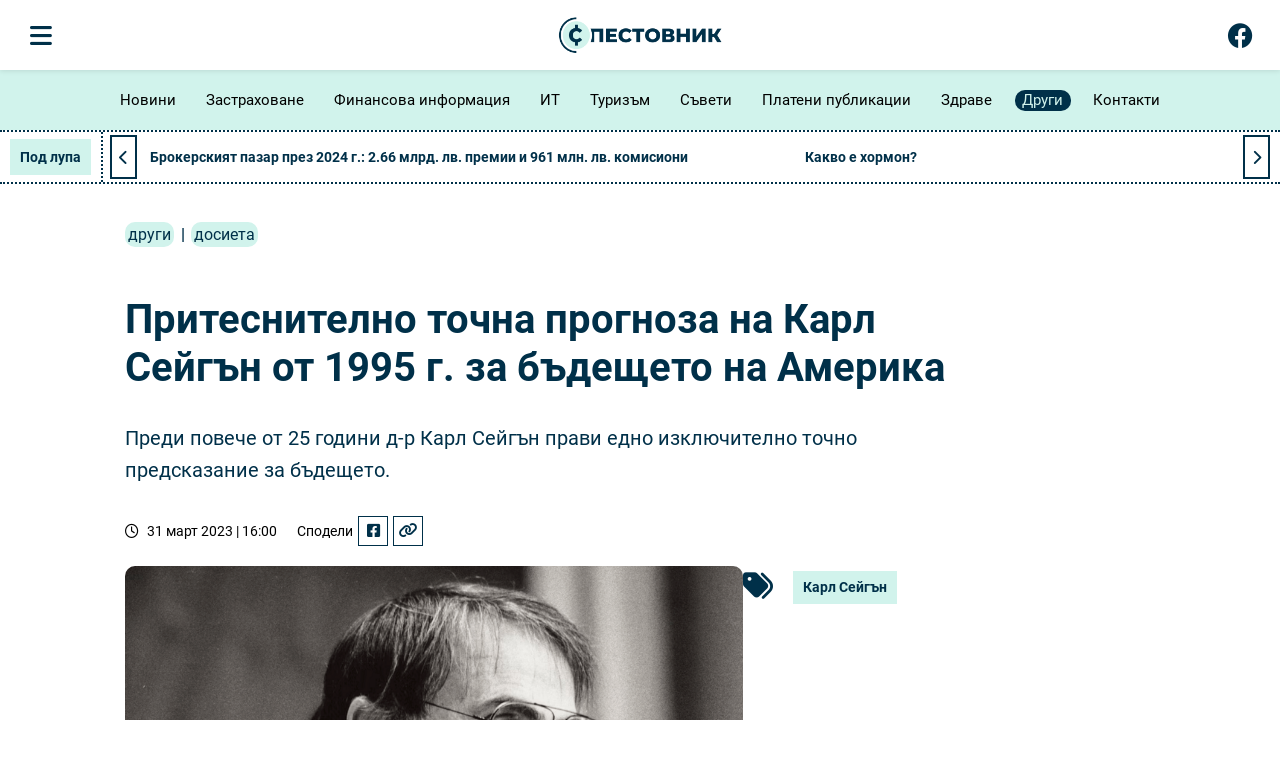

--- FILE ---
content_type: text/html; charset=utf-8
request_url: https://spestovnik.com/drugi-dosieta/pritesnitelno-tochna-prognoza-na-karl-seigun-ot-1995-g-za-budeshteto-na-amerika-213
body_size: 6938
content:
<!DOCTYPE html>
<html lang="bg-BG">
    <head>
        <meta name="viewport" content="width=device-width,initial-scale=1">
        <meta name="csrf-param" content="authenticity_token" />
<meta name="csrf-token" content="4lMeFmu3mtAo6Qqx2Wbivy0VKQTHlCZNoC1txAJAZa4wMbvh_tPDM67pFfkL0oHoefz8DjpXbUMk8be49Y2jwA" />
        

        <link rel="stylesheet" href="/assets/application-6a1e157b1f3d16ec5b67a93669eb54c98131e48e28b895e834e6b79d035ec179.css" data-turbo-track="reload" />
        <script src="/assets/application-2991c8fb186b7c0264aa92cc5af526accdd2765445dd6daf4f5e21c14067be27.js" data-turbo-track="reload" defer="defer"></script>

        <title>Притеснително точна прогноза на Карл Сейгън от 1995 г. за бъдещето на Америка</title>

	          
<!-- General -->
<meta name="description" content="Преди повече от 25 години д-р Карл Сейгън прави едно изключително точно предсказание за бъдещето." />
<meta name="abstract" content="Спестовник е нестандартен, обективен и независим информационен уебсайт.">
<meta name="distribution" content="global">
<meta name="googlebot" content="code">
<meta name="robots" content="index, follow">
<meta name="revisit-after" content="1 Hours">
<meta name="copyright" content="Спестовник">
<meta name="author" content="wollow-soft.com">
<meta content="bg" name="language" />
<meta http-equiv="content-language" content="bg" />
<meta content="yes" name="allow-search" />
<meta content="all" name="audience" />
<meta content="global" name="distribution" />
<meta content="index, follow, all" name="robots" />
<meta content="index, follow, all" name="GOOGLEBOT" />

<!-- Dublin Core -->
<meta name="DC.language" CONTENT="bg">
<meta name="DC.title" content="Притеснително точна прогноза на Карл Сейгън от 1995 г. за бъдещето на Америка" />
<meta name="DC.subject" content="website" />
<meta name="DC.creator" content="https://wollow-soft.com/" />
<meta name="DC.format" content="text/html" />
<meta name="DC.identifier" content="Спестовник" />
<meta name="DC.source" content="text/html" />
<meta name="DC.type" content="Text" />
<meta name="DC.rights" content="All rights reserved" />

<!-- Open Graph -->
<meta property="og:title" content="Притеснително точна прогноза на Карл Сейгън от 1995 г. за бъдещето на Америка" />
<meta property="og:image" content="https://spestovnik.com/uploads/photo/000/000/244/image/watermarked-carl-edward-sagan.jpg" />
<meta property="og:description" content="Преди повече от 25 години д-р Карл Сейгън прави едно изключително точно предсказание за бъдещето." />
<meta property="og:locale" content="bg-BG" />
<meta property="og:url" content="https://spestovnik.com/drugi-dosieta/pritesnitelno-tochna-prognoza-na-karl-seigun-ot-1995-g-za-budeshteto-na-amerika-213" />

<!-- Twitter -->   
<meta name="twitter:card" content="summary_large_image" />
<meta name="twitter:app:country" content="BG" />
<meta name="twitter:app:name:iphone" content="Спестовник" />


<meta property="twitter:title" content="Притеснително точна прогноза на Карл Сейгън от 1995 г. за бъдещето на Америка" />
<meta property="twitter:description" content="Преди повече от 25 години д-р Карл Сейгън прави едно изключително точно предсказание за бъдещето." />
<meta property="twitter:image" content="https://spestovnik.com/uploads/photo/000/000/244/image/watermarked-carl-edward-sagan.jpg" />




	          <link rel="canonical" href="https://spestovnik.com/drugi-dosieta/pritesnitelno-tochna-prognoza-na-karl-seigun-ot-1995-g-za-budeshteto-na-amerika-213">


        <!-- Favicon -->
        <link rel="icon" href="/assets/favicon-7c5e27e789dc8773745ffa529dc4e003f2d35cadb4505d4385a5c9394aac7e47.png" type="image/png">


    </head>

    <body data-controller="main alerts cookies">
        <div class="alerts__container--outer">
          


        </div>
        
        

        <!-- Header -->
        <header>
            <!-- Header nav -->
<div class="header__container--bottom">
    <div class="header__container--bottom-left">
        <div class="mobile-menu__container--icons">
            <i class="fa-solid fa-bars js-open-mobile-menu showed" alt="Отваряне на мобилното меню"></i>
        </div>
        
    </div>
    
    <div class="header__container--logo">
        <a href="/">
            <img alt="Лого" src="/assets/logo-5d594b4b10a758381702915b6cc6a935d80e62837f9f413169f5662650a96497.png" />
        </a>
    </div>   


    <div class="mobile-menu__container">
        <div class="mobile-menu--inner">
            <i class="fa-solid fa-xmark js-close-mobile-menu display-none" alt="Затваряне на мобилното меню"></i>

            <nav class="mobile-menu--navigation">
                <ul class="categories-list">
                        <!-- Single category -->
                            <li class="category--single">
                                <span class="mobile-menu--heading has-subcategories">
                                    <a href="/novini">Новини</a>
                                    <i class="fa-solid fa-chevron-right js-toggle-dropdown dropdown-arrow" alt="Падащо меню с подкатегории"></i>
                                </span> 
                                <!-- Subcategory list -->
                                <div class="dropdown">
                                    <ul class="subcategory--list">
                                            <li class="subcategory--single">
                                                <a href="/novini-pravitelstvo">Правителство</a>
                                            </li>
                                            <li class="subcategory--single">
                                                <a href="/novini-durjavni-agencii">Държавни агенции</a>
                                            </li>
                                            <li class="subcategory--single">
                                                <a href="/novini-drugi">Други</a>
                                            </li>
                                    </ul>                 
                                </div>         
                            </li>
                        <!-- Single category -->
                            <li class="category--single">
                                <span class="mobile-menu--heading has-subcategories">
                                    <a href="/zastrahovki">Застраховане</a>
                                    <i class="fa-solid fa-chevron-right js-toggle-dropdown dropdown-arrow" alt="Падащо меню с подкатегории"></i>
                                </span> 
                                <!-- Subcategory list -->
                                <div class="dropdown">
                                    <ul class="subcategory--list">
                                            <li class="subcategory--single">
                                                <a href="/zastrahovki-kompanii">Общо застраховане</a>
                                            </li>
                                            <li class="subcategory--single">
                                                <a href="/zastrahovki-jivotozastrahovatelni-kompanii">Животозастраховане</a>
                                            </li>
                                            <li class="subcategory--single">
                                                <a href="/zastrahovki-aktualno">Актуално</a>
                                            </li>
                                            <li class="subcategory--single">
                                                <a href="/zastrahovki-tarifi">Тарифи</a>
                                            </li>
                                    </ul>                 
                                </div>         
                            </li>
                        <!-- Single category -->
                            <li class="category--single">
                                <span class="mobile-menu--heading has-subcategories">
                                    <a href="/finansi">Финансова информация</a>
                                    <i class="fa-solid fa-chevron-right js-toggle-dropdown dropdown-arrow" alt="Падащо меню с подкатегории"></i>
                                </span> 
                                <!-- Subcategory list -->
                                <div class="dropdown">
                                    <ul class="subcategory--list">
                                            <li class="subcategory--single">
                                                <a href="/finansi-lichni-finansi">Лични финанси</a>
                                            </li>
                                            <li class="subcategory--single">
                                                <a href="/finansi-finansovi-pazari">Финанси</a>
                                            </li>
                                            <li class="subcategory--single">
                                                <a href="/finansi-rechnik">Терминология</a>
                                            </li>
                                            <li class="subcategory--single">
                                                <a href="/finansi-finansovite-institucii">Финансовите институции</a>
                                            </li>
                                            <li class="subcategory--single">
                                                <a href="/finansi-spisuk-na-zalojni-kushti-v-bulgariya">Заложни къщи в България</a>
                                            </li>
                                    </ul>                 
                                </div>         
                            </li>
                        <!-- Single category -->
                            <li class="category--single">
                                <span class="mobile-menu--heading has-subcategories">
                                    <a href="/it-novini-uslugi">ИТ</a>
                                    <i class="fa-solid fa-chevron-right js-toggle-dropdown dropdown-arrow" alt="Падащо меню с подкатегории"></i>
                                </span> 
                                <!-- Subcategory list -->
                                <div class="dropdown">
                                    <ul class="subcategory--list">
                                            <li class="subcategory--single">
                                                <a href="/it-novini-uslugi-geiming">Гейминг</a>
                                            </li>
                                            <li class="subcategory--single">
                                                <a href="/it-novini-uslugi-it-kompanii">Компании</a>
                                            </li>
                                            <li class="subcategory--single">
                                                <a href="/it-novini-uslugi-aktivnost">Активност</a>
                                            </li>
                                            <li class="subcategory--single">
                                                <a href="/it-novini-uslugi-rabota-v-it-sektora">Работа в ИТ сектора</a>
                                            </li>
                                            <li class="subcategory--single">
                                                <a href="/it-novini-uslugi-socialni-mreji">Социални мрежи</a>
                                            </li>
                                    </ul>                 
                                </div>         
                            </li>
                        <!-- Single category -->
                            <li class="category--single">
                                <span class="mobile-menu--heading has-subcategories">
                                    <a href="/turizum">Туризъм</a>
                                    <i class="fa-solid fa-chevron-right js-toggle-dropdown dropdown-arrow" alt="Падащо меню с подкатегории"></i>
                                </span> 
                                <!-- Subcategory list -->
                                <div class="dropdown">
                                    <ul class="subcategory--list">
                                            <li class="subcategory--single">
                                                <a href="/turizum-avionovini">Авионовини</a>
                                            </li>
                                            <li class="subcategory--single">
                                                <a href="/turizum-niskotarifni">Нискотарифни</a>
                                            </li>
                                            <li class="subcategory--single">
                                                <a href="/turizum-ekskurzii">Екскурзии</a>
                                            </li>
                                            <li class="subcategory--single">
                                                <a href="/turizum-pochivki">Почивки</a>
                                            </li>
                                            <li class="subcategory--single">
                                                <a href="/turizum-charturi">Чартъри</a>
                                            </li>
                                            <li class="subcategory--single">
                                                <a href="/turizum-transport">Транспорт</a>
                                            </li>
                                    </ul>                 
                                </div>         
                            </li>
                        <!-- Single category -->
                            <li class="category--single">
                                <span class="mobile-menu--heading">
                                    <a href="/suveti">Съвети</a>
                                </span>      
                            </li>
                        <!-- Single category -->
                            <li class="category--single">
                                <span class="mobile-menu--heading has-subcategories">
                                    <a href="/plateni-publikacii">Платени публикации</a>
                                    <i class="fa-solid fa-chevron-right js-toggle-dropdown dropdown-arrow" alt="Падащо меню с подкатегории"></i>
                                </span> 
                                <!-- Subcategory list -->
                                <div class="dropdown">
                                    <ul class="subcategory--list">
                                            <li class="subcategory--single">
                                                <a href="/plateni-publikacii-biznes">Бизнес</a>
                                            </li>
                                            <li class="subcategory--single">
                                                <a href="/plateni-publikacii-proizvodstvo">Производство</a>
                                            </li>
                                            <li class="subcategory--single">
                                                <a href="/drugi-obrazovanie">Образование</a>
                                            </li>
                                    </ul>                 
                                </div>         
                            </li>
                        <!-- Single category -->
                            <li class="category--single">
                                <span class="mobile-menu--heading has-subcategories">
                                    <a href="/zdrave">Здраве</a>
                                    <i class="fa-solid fa-chevron-right js-toggle-dropdown dropdown-arrow" alt="Падащо меню с подкатегории"></i>
                                </span> 
                                <!-- Subcategory list -->
                                <div class="dropdown">
                                    <ul class="subcategory--list">
                                            <li class="subcategory--single">
                                                <a href="/drugi-zdrave">Здравни новини</a>
                                            </li>
                                            <li class="subcategory--single">
                                                <a href="/zdrave-lekarstva-i-upotreba">Лекарства и употреба</a>
                                            </li>
                                    </ul>                 
                                </div>         
                            </li>
                        <!-- Single category -->
                            <li class="category--single">
                                <span class="mobile-menu--heading has-subcategories">
                                    <a href="/drugi">Други</a>
                                    <i class="fa-solid fa-chevron-right js-toggle-dropdown dropdown-arrow" alt="Падащо меню с подкатегории"></i>
                                </span> 
                                <!-- Subcategory list -->
                                <div class="dropdown">
                                    <ul class="subcategory--list">
                                            <li class="subcategory--single">
                                                <a href="/drugi-pressuobshteniya">Прессъобщения</a>
                                            </li>
                                            <li class="subcategory--single">
                                                <a href="/drugi-dosieta">Досиета</a>
                                            </li>
                                    </ul>                 
                                </div>         
                            </li>
                    <li class="category--single">
                        <span class="mobile-menu--heading">
                            <a href="/kontakti">Контакти</a>
                        </span>
                    </li>
                </ul>
            </nav>
            <div class="inner__container--bottom">
                <div class="search__container">
                    <form class="js-search-form" action="/search" accept-charset="UTF-8" method="get">
                        <input value="" name="term" type="text" placeholder="Търсене в сайта..." class="js-search-container" id="search_term">
                        <button>
                            <i class="fa-solid fa-magnifying-glass js-start-search"></i>
                        </button>
</form>                </div>
                    <a href="https://www.facebook.com/spestovnika" target="_blank" rel="noopener" aria-label="Facebook page">Последвайте ни!</a>
            </div>            
        </div>
    </div>

        <div class="header__container--facebook">
            <a href="https://www.facebook.com/spestovnika" target="_blank" rel="noopener" aria-label="Facebook page">
                <i class="fa-brands fa-facebook fa-fw" alt="Последвайте ни във фейсбук"></i>
            </a> 
        </div>
</div>


        </header>

        <!-- Category Menu Container -->
            <div class="category-menu__container">
                <nav>
    <ul>
            <li class="paw-animation">
                <a href="/novini">Новини</a>
            </li> 
            <li class="paw-animation">
                <a href="/zastrahovki">Застраховане</a>
            </li> 
            <li class="paw-animation">
                <a href="/finansi">Финансова информация</a>
            </li> 
            <li class="paw-animation">
                <a href="/it-novini-uslugi">ИТ</a>
            </li> 
            <li class="paw-animation">
                <a href="/turizum">Туризъм</a>
            </li> 
            <li class="paw-animation">
                <a href="/suveti">Съвети</a>
            </li> 
            <li class="paw-animation">
                <a href="/plateni-publikacii">Платени публикации</a>
            </li> 
            <li class="paw-animation">
                <a href="/zdrave">Здраве</a>
            </li> 
            <li class="current-page">
                <a href="/drugi">Други</a>
            </li> 
        
        <li class="paw-animation">
            <a href="/kontakti">Контакти</a>
        </li>
    </ul>
</nav>
            </div>

        <!-- Top slider text -->
        <turbo-frame loading="lazy" id="featured-articles" src="/articles/featured"></turbo-frame>

        <!-- Full-width Ad Location(2) -->           

        <!-- Main Container -->
        <div class="main__container--outer">
            <div class="main__container">                
                


<section>
    <div class="breadcrumb__container--top">
            <a class="breadcrumb--category" href="/drugi">Други</a>
            <span class="delimiter">|</span>
            <a class="breadcrumb--subcategory" href="/drugi-dosieta">Досиета</a>
    </div>

    <div class="single-article__container--outer">
        <div class="single-article__container">
            <div class="single-article__container--left">
                <div class="article__heading">
                    <h1>Притеснително точна прогноза на Карл Сейгън от 1995 г. за бъдещето на Америка</h1>
                </div>

                <div class="subtitle__container">
                    Преди повече от 25 години д-р Карл Сейгън прави едно изключително точно предсказание за бъдещето.
                </div>

                <div class="article-content__container--above-image">
                    <div class="article-date__container">
                        <i class="fa-regular fa-clock"></i>
                        31 март 2023 | 16:00 
                    </div>

                    <div class="social-links__container">
                        <span>Сподели</span>
                        <div class="social--link">
                            <a data-turbo-frame="_top" class="js-fb-share" href="https://spestovnik.com/drugi-dosieta/pritesnitelno-tochna-prognoza-na-karl-seigun-ot-1995-g-za-budeshteto-na-amerika-213">
                                <i class="fa-brands fa-square-facebook"></i>
</a>                        </div>
                        <div class="social--link">
                            <a href="https://spestovnik.com/drugi-dosieta/pritesnitelno-tochna-prognoza-na-karl-seigun-ot-1995-g-za-budeshteto-na-amerika-213" class="js-copy-url">
                                <i class="fa-solid fa-link"></i>
                            </a>
                            <!-- <span class="tooltip">Копирано!</span> -->
                        </div>
                    </div>
                </div>

                <div class="article-content__container--outer">
                    <div class="article-content__container--left-part">
                        <div class="article-image__container">
                            <img class="image--lazy-load not-yet-loaded" alt="Притеснително точна прогноза на Карл Сейгън от 1995 г. за бъдещето на Америка" data-src="/uploads/photo/000/000/244/image/medium-carl-edward-sagan.png" src="/assets/no-image-0ba10c2262754a51892636630a68351d1322dec0d98d6f4cd75c2c1f2d467d4c.jpg" />
                        </div>                
                    </div>      

                    <div class="article-content__container--right-part">
                        <div class="tag__container">
                            <span><i class="fa-solid fa-tags"></i></span>
                                <a href="/tag/karl-seigun-373">Карл Сейгън</a>
                        </div>
                    </div>
                </div> 

                <div class="article-content__container--below-image">
                    <span class="signature__container">
                        <span></span>
                    </span> 
                </div>              
                    
                <div class="article-description__container">

                    <p>Преди повече от 25 години д-р Карл Сейгън прави едно изключително точно предсказание за бъдещето. На практика той предрича възхода на големите компании, дезинформацията и Twitter астрологията.</p><p>Любимият на всички астрофизик и популяризатор на науката Карл Сейгън е известен с това, че представя сложни идеи с истинска страст и поетичност&nbsp;- така, както никой друг. <strong>Той обаче има и някои доста интересни прозрения за човечеството</strong>.</p><p>През 1995 г. Сейгън публикува книга, наречена <strong>&bdquo;Свят, населен с демони&ldquo;. </strong>В нея той обяснява как научният метод е успял да &bdquo;освети&ldquo; и най-мрачните кътчета във Вселената. Същевременно обаче астрофизикът предупреждава за опасностите от псевдонауката и научната неграмотност и окуражава читателите да развиват критичното и скептичното си мислене.&nbsp;</p><p>В един конкретен абзац от нея, който периодично разбунва духовете в интернет, Сейгън представя своята изключително песимистична и смущаващо точна визия за САЩ, а и не само...</p><p><em>Прогнозата му е, че хората, отчаяни от безсилието си да въздействат върху политиката, която касае всички сфери от живота им, с отслабено критично мислене ще се обръщат все повече към суеверията и псевдонауката, неспособни да направят разлика между това, което те кара да се чувстваш добре и това, което е вярно.&nbsp;</em></p><p><strong>Ето какво гласи откъсът:&nbsp;</strong></p><blockquote><p>Науката е нещо повече от натрупани знания. Тя е начин на мислене. Имам лошо предчувствие за тази Америка, в която ще живеят моите деца и внуци&nbsp;- когато Съединените щати ще бъдат икономика от услуги и информация; когато почти всички ключови производства ще са преместени в други страни; когато огромната технологична мощ ще бъде концентрирана в ръцете на малцина и нито един представител на обществените интереси няма да може дори да се докосне до проблемите; когато хората ще са загубили способността да контролират съдбата си и да задават на управляващите осведомени въпроси; когато всеки ще е сграбчил своя кристал и нервно ще прелиства хороскопа си; когато&nbsp;- лишени от критичното си мислене и неспособни да правим разлика между истината и това, което ни кара да се чувстваме добре&nbsp;- ще се плъзнем, почти без да забележим, назад към суеверията и тъмнината.</p></blockquote><ul><li>Текстът е от книгата &bdquo;Свят, населен с демони&ldquo; (Науката като свещ в мрака) 1995 г.</li><li>превод: Маргарит Дамянов</li><li>ИК Бард 2009 г.</li></ul><p><em>И така, знаел ли е Сейгън нещо повече за обществото през 1995, което точно да може да предвиди какъв ще е животът след едно-две поколения или ние сме склонни да виждаме твърде много в него? </em></p><p>Странното е, че начинът, по който тълкуваме този тип предвиждане има много общо с начина, по който тълкуваме хороскопите&nbsp;- една от най-честите мишени на Сейгън.</p><p>Хороскопите нямат нищо общо с реалността, но много общо с факта, че хората виждат това, което искат да видят. Въпреки че можем да бъдем песимистични за бъдещето на обществото като цяло, хората обикновено са доста оптимистични за собствените си индивидуални планове за бъдещето. Това е еволюционна тактика за оцеляване&nbsp;- нещо, от което хороскопите директно се възползват. Те ни карат да се чувстваме добре. Затова обръщаме внимание само нещата, които съвпадат и игнорираме всичко, което не се отнася за нас.</p><p>Но подобно нещо се случва и когато попаднем на плашещо точно предвиждане за бъдещето. Част от когнитивното изкривяване, което всички хора споделяме, е че ни привличат детайли, които потвърждават съществуващите ни убеждения. <strong>Тълкуването говори много повече за този, който го прави, отколкото за написаното.</strong></p><p>И въпреки това, трябва да отдадем дължимото на Сейгън за тази мрачна, но доста прозорлива прогноза за нашето близко бъдеще, а дори и настояще. Нека все пак да се надяваме, че не сме загубили силите да изплуваме от тези мътни води.&nbsp;</p>
                </div>
             
                <div class="tag__container">
                    <span><i class="fa-solid fa-tags"></i></span>
                        <a href="/tag/karl-seigun-373">Карл Сейгън</a>
                </div>

                <turbo-frame loading="lazy" id="related_category_articles_213" src="/articles/related_category_articles?article_id=213&amp;category_id=16&amp;exclude_ids%5B%5D=213&amp;exclude_ids%5B%5D=810&amp;offset=0"></turbo-frame>
            </div>           

            <div class="single-article__container--right-container">
                <turbo-frame loading="lazy" id="related_tag_articles_213" src="/articles/related_tag_articles?category_slug=drugi-dosieta&amp;id=213"></turbo-frame>
            </div>
        </div>
    </div>
</section>  


<turbo-frame loading="lazy" id="accents" src="/articles/accents?exclude_id=213"></turbo-frame>



<turbo-frame loading="lazy" id="interesting_articles" src="/articles/interesting?exclude_id=213"></turbo-frame>




            </div>
        </div>

        <!-- Full-width Ad Location(3) -->

        <!-- Footer -->
            <footer>
                <div class="footer__container--top">
    <div class="button--scroll-top js-scroll-top">
    </div>

    <div class="footer__container--top-wrapper">
        <div class="footer__container--contacts">
            <p>Връзка с нас</p>
            <ul>
                <li>
                    <a href="/za-nas">За нас</a>
                </li>
                <li>
                    <a href="/kontakti">Контакти</a>
                </li>
                <li>
                    <a href="/za-reklami">За реклами</a>
                </li>
                    <li>
                        <a href="https://www.facebook.com/spestovnika" target="_blank" rel="noopener" aria-label=" Facebook page">Последвайте ни</a>
                    </li>
            </ul>
        </div>

        <div class="footer__container--logo">
            <a href="/">
                <img alt="Лого" src="/assets/logo-5d594b4b10a758381702915b6cc6a935d80e62837f9f413169f5662650a96497.png" />
            </a>
            <ul>
                <li>
                    <a href="https://beehive.bg" title="Beehive" target="_blank">Beehive</a>
                </li>
                <li>
                    <a href="https://varna-coworking.space" title="Coworking Varna" target="_blank">Coworking Varna</a>
                </li>
            </ul>
        </div>

        <div class="footer__container--information">
            <p>GDPR</p>
            <ul>
                
                <li>
                    <a href="/poveritelnost">Поверителност</a>
                </li>
                <li>
                    <a href="/usloviya">Общи условия</a>
                </li>
                <li>
                    <a href="/biskvitki">Бисквитки</a>
                </li>
            </ul>
        </div>
    </div>

</div>

<div class="footer__container--bottom">
    <div class="footer__container--bottom-wrapper">
        <div class="footer__text--copyright">
            Спестовник &copy; 2026 <span>Всички права запазени.</span>
        </div>
        <div class="footer__text--author">
            <a href="https://wollow-soft.com/bg-BG/Services" target="_blank" rel="noopener" title="Изработка на уебсайт и софтуер">Изработка на софтуер</a>
        </div>
    </div>
</div>

            </footer>
    </body>
</html>


--- FILE ---
content_type: text/html; charset=utf-8
request_url: https://spestovnik.com/articles/featured
body_size: 1344
content:
<turbo-frame id="featured-articles">
        <div class="swiper swiper__container--first" data-controller="slider-top">
            <div class="swiper-static-text"><span>Под лупа</span></div>
            <div class="swiper-wrapper">
                    <div class="swiper-slide">
                        <!-- Add link to article with article title here -->
                        <a data-turbo-frame="_top" href="/zastrahovki-aktualno/brokerskiyat-pazar-prez-2024-g-2-66-mlrd-lv-premii-i-961-mln-lv-komisioni-790">Брокерският пазар през 2024 г.: 2.66 млрд. лв. премии и 961 млн. лв. комисиони</a>
                    </div>
                    <div class="swiper-slide">
                        <!-- Add link to article with article title here -->
                        <a data-turbo-frame="_top" href="/zdrave-lekarstva-i-upotreba/kakvo-e-hormon-768">Какво е хормон?</a>
                    </div>
                    <div class="swiper-slide">
                        <!-- Add link to article with article title here -->
                        <a data-turbo-frame="_top" href="/it-novini-uslugi-aktivnost/skandalna-ideya-na-vlastta-za-centralizirani-pokupki-na-ikt-738">Скандална идея на властта за централизирани покупки на ИКТ</a>
                    </div>
                    <div class="swiper-slide">
                        <!-- Add link to article with article title here -->
                        <a data-turbo-frame="_top" href="/novini/prez-2026-ochakvame-pazara-da-se-navodni-ot-e-koli-vtora-ruka-724">През 2026 очакваме пазара да се наводни от Е-коли втора ръка </a>
                    </div>
                    <div class="swiper-slide">
                        <!-- Add link to article with article title here -->
                        <a data-turbo-frame="_top" href="/finansi-lichni-finansi/blizo-30-veche-e-rustut-na-jilishtnite-krediti-722">Близо 30% вече е ръстът на жилищните кредити</a>
                    </div>
                    <div class="swiper-slide">
                        <!-- Add link to article with article title here -->
                        <a data-turbo-frame="_top" href="/novini/30-ot-ofertite-v-e-platformata-za-obshtestveni-poruchki-sa-podadeni-v-izvunrabotno-vreme-705">30% от офертите в е-платформата за обществени поръчки са подадени в извънработно време</a>
                    </div>
                    <div class="swiper-slide">
                        <!-- Add link to article with article title here -->
                        <a data-turbo-frame="_top" href="/novini/izticha-zabranata-za-iznos-na-insulin-592">Изтича забраната за износ на инсулин</a>
                    </div>
                    <div class="swiper-slide">
                        <!-- Add link to article with article title here -->
                        <a data-turbo-frame="_top" href="/novini/kak-iztichat-mozuci-ot-bulgariya-pod-formata-na-dobri-novini-ot-biznesa-593">Как &quot;изтичат мозъци&quot; от България под формата на добри новини от бизнеса</a>
                    </div>
                    <div class="swiper-slide">
                        <!-- Add link to article with article title here -->
                        <a data-turbo-frame="_top" href="/it-novini-uslugi-aktivnost/vuzmojni-problemi-svurzani-s-generativniya-izkustven-intelekt-544">Възможни проблеми, свързани с генеративния изкуствен интелект</a>
                    </div>
                    <div class="swiper-slide">
                        <!-- Add link to article with article title here -->
                        <a data-turbo-frame="_top" href="/finansi-spisuk-na-zalojni-kushti-v-bulgariya/registraciya-na-zalojna-kushta-i-praven-rejim-na-zalojnite-kushti-473">Регистрация на заложна къща и правен режим на заложните къщи</a>
                    </div>
                    <div class="swiper-slide">
                        <!-- Add link to article with article title here -->
                        <a data-turbo-frame="_top" href="/suveti/koi-e-pravilniyat-parcel-za-budeshtiya-ni-dom-i-na-koi-aspekti-tryabva-da-oburnem-vnimanie-445">Кой е правилният парцел за бъдещия ни дом и на кои аспекти трябва да обърнем внимание</a>
                    </div>
            </div>
            <div class=" swiper-first swiper-button-next">
                <i class="fa-solid fa-chevron-right"></i>
            </div>
            <div class="swiper-first swiper-button-prev">
                <i class="fa-solid fa-chevron-left"></i>
            </div>
        </div>
</turbo-frame>

--- FILE ---
content_type: text/html; charset=utf-8
request_url: https://spestovnik.com/articles/related_tag_articles?category_slug=drugi-dosieta&id=213
body_size: -72
content:
<turbo-frame id="related_tag_articles_213">

<div class="related-articles__container">
</div>
                    
</turbo-frame>

--- FILE ---
content_type: application/javascript
request_url: https://spestovnik.com/assets/application-2991c8fb186b7c0264aa92cc5af526accdd2765445dd6daf4f5e21c14067be27.js
body_size: 293554
content:
(()=>{var M7=Object.create;var tb=Object.defineProperty;var O7=Object.getOwnPropertyDescriptor;var R7=Object.getOwnPropertyNames;var L7=Object.getPrototypeOf,I7=Object.prototype.hasOwnProperty;var ei=(o,a)=>()=>(o&&(a=o(o=0)),a);var nb=(o,a)=>()=>(a||o((a={exports:{}}).exports,a),a.exports),B7=(o,a)=>{for(var r in a)tb(o,r,{get:a[r],enumerable:!0})},F7=(o,a,r,u)=>{if(a&&typeof a=="object"||typeof a=="function")for(let p of R7(a))!I7.call(o,p)&&p!==r&&tb(o,p,{get:()=>a[p],enumerable:!(u=O7(a,p))||u.enumerable});return o};var Eu=(o,a,r)=>(r=o!=null?M7(L7(o)):{},F7(a||!o||!o.__esModule?tb(r,"default",{value:o,enumerable:!0}):r,o));var Su=nb((O_,ph)=>{(function(o,a){"use strict";typeof ph=="object"&&typeof ph.exports=="object"?ph.exports=o.document?a(o,!0):function(r){if(!r.document)throw new Error("jQuery requires a window with a document");return a(r)}:a(o)})(typeof window<"u"?window:O_,function(o,a){"use strict";var r=[],u=Object.getPrototypeOf,p=r.slice,b=r.flat?function(f){return r.flat.call(f)}:function(f){return r.concat.apply([],f)},N=r.push,B=r.indexOf,T={},L=T.toString,k=T.hasOwnProperty,P=k.toString,z=P.call(Object),se={},re=function(m){return typeof m=="function"&&typeof m.nodeType!="number"&&typeof m.item!="function"},W=function(m){return m!=null&&m===m.window},J=o.document,he={type:!0,src:!0,nonce:!0,noModule:!0};function ee(f,m,y){y=y||J;var S,R,I=y.createElement("script");if(I.text=f,m)for(S in he)R=m[S]||m.getAttribute&&m.getAttribute(S),R&&I.setAttribute(S,R);y.head.appendChild(I).parentNode.removeChild(I)}function ue(f){return f==null?f+"":typeof f=="object"||typeof f=="function"?T[L.call(f)]||"object":typeof f}var He="3.6.1",C=function(f,m){return new C.fn.init(f,m)};C.fn=C.prototype={jquery:He,constructor:C,length:0,toArray:function(){return p.call(this)},get:function(f){return f==null?p.call(this):f<0?this[f+this.length]:this[f]},pushStack:function(f){var m=C.merge(this.constructor(),f);return m.prevObject=this,m},each:function(f){return C.each(this,f)},map:function(f){return this.pushStack(C.map(this,function(m,y){return f.call(m,y,m)}))},slice:function(){return this.pushStack(p.apply(this,arguments))},first:function(){return this.eq(0)},last:function(){return this.eq(-1)},even:function(){return this.pushStack(C.grep(this,function(f,m){return(m+1)%2}))},odd:function(){return this.pushStack(C.grep(this,function(f,m){return m%2}))},eq:function(f){var m=this.length,y=+f+(f<0?m:0);return this.pushStack(y>=0&&y<m?[this[y]]:[])},end:function(){return this.prevObject||this.constructor()},push:N,sort:r.sort,splice:r.splice},C.extend=C.fn.extend=function(){var f,m,y,S,R,I,U=arguments[0]||{},G=1,ce=arguments.length,Te=!1;for(typeof U=="boolean"&&(Te=U,U=arguments[G]||{},G++),typeof U!="object"&&!re(U)&&(U={}),G===ce&&(U=this,G--);G<ce;G++)if((f=arguments[G])!=null)for(m in f)S=f[m],!(m==="__proto__"||U===S)&&(Te&&S&&(C.isPlainObject(S)||(R=Array.isArray(S)))?(y=U[m],R&&!Array.isArray(y)?I=[]:!R&&!C.isPlainObject(y)?I={}:I=y,R=!1,U[m]=C.extend(Te,I,S)):S!==void 0&&(U[m]=S));return U},C.extend({expando:"jQuery"+(He+Math.random()).replace(/\D/g,""),isReady:!0,error:function(f){throw new Error(f)},noop:function(){},isPlainObject:function(f){var m,y;return!f||L.call(f)!=="[object Object]"?!1:(m=u(f),m?(y=k.call(m,"constructor")&&m.constructor,typeof y=="function"&&P.call(y)===z):!0)},isEmptyObject:function(f){var m;for(m in f)return!1;return!0},globalEval:function(f,m,y){ee(f,{nonce:m&&m.nonce},y)},each:function(f,m){var y,S=0;if(Ee(f))for(y=f.length;S<y&&m.call(f[S],S,f[S])!==!1;S++);else for(S in f)if(m.call(f[S],S,f[S])===!1)break;return f},makeArray:function(f,m){var y=m||[];return f!=null&&(Ee(Object(f))?C.merge(y,typeof f=="string"?[f]:f):N.call(y,f)),y},inArray:function(f,m,y){return m==null?-1:B.call(m,f,y)},merge:function(f,m){for(var y=+m.length,S=0,R=f.length;S<y;S++)f[R++]=m[S];return f.length=R,f},grep:function(f,m,y){for(var S,R=[],I=0,U=f.length,G=!y;I<U;I++)S=!m(f[I],I),S!==G&&R.push(f[I]);return R},map:function(f,m,y){var S,R,I=0,U=[];if(Ee(f))for(S=f.length;I<S;I++)R=m(f[I],I,y),R!=null&&U.push(R);else for(I in f)R=m(f[I],I,y),R!=null&&U.push(R);return b(U)},guid:1,support:se}),typeof Symbol=="function"&&(C.fn[Symbol.iterator]=r[Symbol.iterator]),C.each("Boolean Number String Function Array Date RegExp Object Error Symbol".split(" "),function(f,m){T["[object "+m+"]"]=m.toLowerCase()});function Ee(f){var m=!!f&&"length"in f&&f.length,y=ue(f);return re(f)||W(f)?!1:y==="array"||m===0||typeof m=="number"&&m>0&&m-1 in f}var q=function(f){var m,y,S,R,I,U,G,ce,Te,$e,Ze,Me,je,kt,Yt,St,cs,Vt,Qs,pn="sizzle"+1*new Date,Kt=f.document,In=0,Xt=0,Gn=Cr(),ca=Cr(),ki=Cr(),Zs=Cr(),Mn=function(X,de){return X===de&&(Ze=!0),0},er={}.hasOwnProperty,Bn=[],Fs=Bn.pop,qs=Bn.push,Fn=Bn.push,ad=Bn.slice,Ho=function(X,de){for(var ve=0,ze=X.length;ve<ze;ve++)if(X[ve]===de)return ve;return-1},ua="checked|selected|async|autofocus|autoplay|controls|defer|disabled|hidden|ismap|loop|multiple|open|readonly|required|scoped",bn="[\\x20\\t\\r\\n\\f]",ci="(?:\\\\[\\da-fA-F]{1,6}"+bn+"?|\\\\[^\\r\\n\\f]|[\\w-]|[^\0-\\x7f])+",Ai="\\["+bn+"*("+ci+")(?:"+bn+"*([*^$|!~]?=)"+bn+`*(?:'((?:\\\\.|[^\\\\'])*)'|"((?:\\\\.|[^\\\\"])*)"|(`+ci+"))|)"+bn+"*\\]",al=":("+ci+`)(?:\\((('((?:\\\\.|[^\\\\'])*)'|"((?:\\\\.|[^\\\\"])*)")|((?:\\\\.|[^\\\\()[\\]]|`+Ai+")*)|.*)\\)|)",ld=new RegExp(bn+"+","g"),da=new RegExp("^"+bn+"+|((?:^|[^\\\\])(?:\\\\.)*)"+bn+"+$","g"),op=new RegExp("^"+bn+"*,"+bn+"*"),_i=new RegExp("^"+bn+"*([>+~]|"+bn+")"+bn+"*"),cd=new RegExp(bn+"|>"),ll=new RegExp(al),ip=new RegExp("^"+ci+"$"),Di={ID:new RegExp("^#("+ci+")"),CLASS:new RegExp("^\\.("+ci+")"),TAG:new RegExp("^("+ci+"|[*])"),ATTR:new RegExp("^"+Ai),PSEUDO:new RegExp("^"+al),CHILD:new RegExp("^:(only|first|last|nth|nth-last)-(child|of-type)(?:\\("+bn+"*(even|odd|(([+-]|)(\\d*)n|)"+bn+"*(?:([+-]|)"+bn+"*(\\d+)|))"+bn+"*\\)|)","i"),bool:new RegExp("^(?:"+ua+")$","i"),needsContext:new RegExp("^"+bn+"*[>+~]|:(even|odd|eq|gt|lt|nth|first|last)(?:\\("+bn+"*((?:-\\d)?\\d*)"+bn+"*\\)|)(?=[^-]|$)","i")},fa=/HTML$/i,ap=/^(?:input|select|textarea|button)$/i,lp=/^h\d$/i,ha=/^[^{]+\{\s*\[native \w/,pa=/^(?:#([\w-]+)|(\w+)|\.([\w-]+))$/,ud=/[+~]/,ie=new RegExp("\\\\[\\da-fA-F]{1,6}"+bn+"?|\\\\([^\\r\\n\\f])","g"),Zr=function(X,de){var ve="0x"+X.slice(1)-65536;return de||(ve<0?String.fromCharCode(ve+65536):String.fromCharCode(ve>>10|55296,ve&1023|56320))},yr=/([\0-\x1f\x7f]|^-?\d)|^-$|[^\0-\x1f\x7f-\uFFFF\w-]/g,gc=function(X,de){return de?X==="\0"?"\uFFFD":X.slice(0,-1)+"\\"+X.charCodeAt(X.length-1).toString(16)+" ":"\\"+X},dd=function(){Me()},cp=ga(function(X){return X.disabled===!0&&X.nodeName.toLowerCase()==="fieldset"},{dir:"parentNode",next:"legend"});try{Fn.apply(Bn=ad.call(Kt.childNodes),Kt.childNodes),Bn[Kt.childNodes.length].nodeType}catch{Fn={apply:Bn.length?function(de,ve){qs.apply(de,ad.call(ve))}:function(de,ve){for(var ze=de.length,Se=0;de[ze++]=ve[Se++];);de.length=ze-1}}}function xt(X,de,ve,ze){var Se,Ge,et,ct,ht,Ft,At,Ht=de&&de.ownerDocument,rn=de?de.nodeType:9;if(ve=ve||[],typeof X!="string"||!X||rn!==1&&rn!==9&&rn!==11)return ve;if(!ze&&(Me(de),de=de||je,Yt)){if(rn!==11&&(ht=pa.exec(X)))if(Se=ht[1]){if(rn===9)if(et=de.getElementById(Se)){if(et.id===Se)return ve.push(et),ve}else return ve;else if(Ht&&(et=Ht.getElementById(Se))&&Qs(de,et)&&et.id===Se)return ve.push(et),ve}else{if(ht[2])return Fn.apply(ve,de.getElementsByTagName(X)),ve;if((Se=ht[3])&&y.getElementsByClassName&&de.getElementsByClassName)return Fn.apply(ve,de.getElementsByClassName(Se)),ve}if(y.qsa&&!Zs[X+" "]&&(!St||!St.test(X))&&(rn!==1||de.nodeName.toLowerCase()!=="object")){if(At=X,Ht=de,rn===1&&(cd.test(X)||_i.test(X))){for(Ht=ud.test(X)&&fo(de.parentNode)||de,(Ht!==de||!y.scope)&&((ct=de.getAttribute("id"))?ct=ct.replace(yr,gc):de.setAttribute("id",ct=pn)),Ft=U(X),Ge=Ft.length;Ge--;)Ft[Ge]=(ct?"#"+ct:":scope")+" "+ma(Ft[Ge]);At=Ft.join(",")}try{return Fn.apply(ve,Ht.querySelectorAll(At)),ve}catch{Zs(X,!0)}finally{ct===pn&&de.removeAttribute("id")}}}return ce(X.replace(da,"$1"),de,ve,ze)}function Cr(){var X=[];function de(ve,ze){return X.push(ve+" ")>S.cacheLength&&delete de[X.shift()],de[ve+" "]=ze}return de}function Er(X){return X[pn]=!0,X}function ps(X){var de=je.createElement("fieldset");try{return!!X(de)}catch{return!1}finally{de.parentNode&&de.parentNode.removeChild(de),de=null}}function vc(X,de){for(var ve=X.split("|"),ze=ve.length;ze--;)S.attrHandle[ve[ze]]=de}function Ni(X,de){var ve=de&&X,ze=ve&&X.nodeType===1&&de.nodeType===1&&X.sourceIndex-de.sourceIndex;if(ze)return ze;if(ve){for(;ve=ve.nextSibling;)if(ve===de)return-1}return X?1:-1}function pr(X){return function(de){var ve=de.nodeName.toLowerCase();return ve==="input"&&de.type===X}}function up(X){return function(de){var ve=de.nodeName.toLowerCase();return(ve==="input"||ve==="button")&&de.type===X}}function fd(X){return function(de){return"form"in de?de.parentNode&&de.disabled===!1?"label"in de?"label"in de.parentNode?de.parentNode.disabled===X:de.disabled===X:de.isDisabled===X||de.isDisabled!==!X&&cp(de)===X:de.disabled===X:"label"in de?de.disabled===X:!1}}function ui(X){return Er(function(de){return de=+de,Er(function(ve,ze){for(var Se,Ge=X([],ve.length,de),et=Ge.length;et--;)ve[Se=Ge[et]]&&(ve[Se]=!(ze[Se]=ve[Se]))})})}function fo(X){return X&&typeof X.getElementsByTagName<"u"&&X}y=xt.support={},I=xt.isXML=function(X){var de=X&&X.namespaceURI,ve=X&&(X.ownerDocument||X).documentElement;return!fa.test(de||ve&&ve.nodeName||"HTML")},Me=xt.setDocument=function(X){var de,ve,ze=X?X.ownerDocument||X:Kt;return ze==je||ze.nodeType!==9||!ze.documentElement||(je=ze,kt=je.documentElement,Yt=!I(je),Kt!=je&&(ve=je.defaultView)&&ve.top!==ve&&(ve.addEventListener?ve.addEventListener("unload",dd,!1):ve.attachEvent&&ve.attachEvent("onunload",dd)),y.scope=ps(function(Se){return kt.appendChild(Se).appendChild(je.createElement("div")),typeof Se.querySelectorAll<"u"&&!Se.querySelectorAll(":scope fieldset div").length}),y.attributes=ps(function(Se){return Se.className="i",!Se.getAttribute("className")}),y.getElementsByTagName=ps(function(Se){return Se.appendChild(je.createComment("")),!Se.getElementsByTagName("*").length}),y.getElementsByClassName=ha.test(je.getElementsByClassName),y.getById=ps(function(Se){return kt.appendChild(Se).id=pn,!je.getElementsByName||!je.getElementsByName(pn).length}),y.getById?(S.filter.ID=function(Se){var Ge=Se.replace(ie,Zr);return function(et){return et.getAttribute("id")===Ge}},S.find.ID=function(Se,Ge){if(typeof Ge.getElementById<"u"&&Yt){var et=Ge.getElementById(Se);return et?[et]:[]}}):(S.filter.ID=function(Se){var Ge=Se.replace(ie,Zr);return function(et){var ct=typeof et.getAttributeNode<"u"&&et.getAttributeNode("id");return ct&&ct.value===Ge}},S.find.ID=function(Se,Ge){if(typeof Ge.getElementById<"u"&&Yt){var et,ct,ht,Ft=Ge.getElementById(Se);if(Ft){if(et=Ft.getAttributeNode("id"),et&&et.value===Se)return[Ft];for(ht=Ge.getElementsByName(Se),ct=0;Ft=ht[ct++];)if(et=Ft.getAttributeNode("id"),et&&et.value===Se)return[Ft]}return[]}}),S.find.TAG=y.getElementsByTagName?function(Se,Ge){if(typeof Ge.getElementsByTagName<"u")return Ge.getElementsByTagName(Se);if(y.qsa)return Ge.querySelectorAll(Se)}:function(Se,Ge){var et,ct=[],ht=0,Ft=Ge.getElementsByTagName(Se);if(Se==="*"){for(;et=Ft[ht++];)et.nodeType===1&&ct.push(et);return ct}return Ft},S.find.CLASS=y.getElementsByClassName&&function(Se,Ge){if(typeof Ge.getElementsByClassName<"u"&&Yt)return Ge.getElementsByClassName(Se)},cs=[],St=[],(y.qsa=ha.test(je.querySelectorAll))&&(ps(function(Se){var Ge;kt.appendChild(Se).innerHTML="<a id='"+pn+"'></a><select id='"+pn+"-\r\\' msallowcapture=''><option selected=''></option></select>",Se.querySelectorAll("[msallowcapture^='']").length&&St.push("[*^$]="+bn+`*(?:''|"")`),Se.querySelectorAll("[selected]").length||St.push("\\["+bn+"*(?:value|"+ua+")"),Se.querySelectorAll("[id~="+pn+"-]").length||St.push("~="),Ge=je.createElement("input"),Ge.setAttribute("name",""),Se.appendChild(Ge),Se.querySelectorAll("[name='']").length||St.push("\\["+bn+"*name"+bn+"*="+bn+`*(?:''|"")`),Se.querySelectorAll(":checked").length||St.push(":checked"),Se.querySelectorAll("a#"+pn+"+*").length||St.push(".#.+[+~]"),Se.querySelectorAll("\\\f"),St.push("[\\r\\n\\f]")}),ps(function(Se){Se.innerHTML="<a href='' disabled='disabled'></a><select disabled='disabled'><option/></select>";var Ge=je.createElement("input");Ge.setAttribute("type","hidden"),Se.appendChild(Ge).setAttribute("name","D"),Se.querySelectorAll("[name=d]").length&&St.push("name"+bn+"*[*^$|!~]?="),Se.querySelectorAll(":enabled").length!==2&&St.push(":enabled",":disabled"),kt.appendChild(Se).disabled=!0,Se.querySelectorAll(":disabled").length!==2&&St.push(":enabled",":disabled"),Se.querySelectorAll("*,:x"),St.push(",.*:")})),(y.matchesSelector=ha.test(Vt=kt.matches||kt.webkitMatchesSelector||kt.mozMatchesSelector||kt.oMatchesSelector||kt.msMatchesSelector))&&ps(function(Se){y.disconnectedMatch=Vt.call(Se,"*"),Vt.call(Se,"[s!='']:x"),cs.push("!=",al)}),St=St.length&&new RegExp(St.join("|")),cs=cs.length&&new RegExp(cs.join("|")),de=ha.test(kt.compareDocumentPosition),Qs=de||ha.test(kt.contains)?function(Se,Ge){var et=Se.nodeType===9?Se.documentElement:Se,ct=Ge&&Ge.parentNode;return Se===ct||!!(ct&&ct.nodeType===1&&(et.contains?et.contains(ct):Se.compareDocumentPosition&&Se.compareDocumentPosition(ct)&16))}:function(Se,Ge){if(Ge){for(;Ge=Ge.parentNode;)if(Ge===Se)return!0}return!1},Mn=de?function(Se,Ge){if(Se===Ge)return Ze=!0,0;var et=!Se.compareDocumentPosition-!Ge.compareDocumentPosition;return et||(et=(Se.ownerDocument||Se)==(Ge.ownerDocument||Ge)?Se.compareDocumentPosition(Ge):1,et&1||!y.sortDetached&&Ge.compareDocumentPosition(Se)===et?Se==je||Se.ownerDocument==Kt&&Qs(Kt,Se)?-1:Ge==je||Ge.ownerDocument==Kt&&Qs(Kt,Ge)?1:$e?Ho($e,Se)-Ho($e,Ge):0:et&4?-1:1)}:function(Se,Ge){if(Se===Ge)return Ze=!0,0;var et,ct=0,ht=Se.parentNode,Ft=Ge.parentNode,At=[Se],Ht=[Ge];if(!ht||!Ft)return Se==je?-1:Ge==je?1:ht?-1:Ft?1:$e?Ho($e,Se)-Ho($e,Ge):0;if(ht===Ft)return Ni(Se,Ge);for(et=Se;et=et.parentNode;)At.unshift(et);for(et=Ge;et=et.parentNode;)Ht.unshift(et);for(;At[ct]===Ht[ct];)ct++;return ct?Ni(At[ct],Ht[ct]):At[ct]==Kt?-1:Ht[ct]==Kt?1:0}),je},xt.matches=function(X,de){return xt(X,null,null,de)},xt.matchesSelector=function(X,de){if(Me(X),y.matchesSelector&&Yt&&!Zs[de+" "]&&(!cs||!cs.test(de))&&(!St||!St.test(de)))try{var ve=Vt.call(X,de);if(ve||y.disconnectedMatch||X.document&&X.document.nodeType!==11)return ve}catch{Zs(de,!0)}return xt(de,je,null,[X]).length>0},xt.contains=function(X,de){return(X.ownerDocument||X)!=je&&Me(X),Qs(X,de)},xt.attr=function(X,de){(X.ownerDocument||X)!=je&&Me(X);var ve=S.attrHandle[de.toLowerCase()],ze=ve&&er.call(S.attrHandle,de.toLowerCase())?ve(X,de,!Yt):void 0;return ze!==void 0?ze:y.attributes||!Yt?X.getAttribute(de):(ze=X.getAttributeNode(de))&&ze.specified?ze.value:null},xt.escape=function(X){return(X+"").replace(yr,gc)},xt.error=function(X){throw new Error("Syntax error, unrecognized expression: "+X)},xt.uniqueSort=function(X){var de,ve=[],ze=0,Se=0;if(Ze=!y.detectDuplicates,$e=!y.sortStable&&X.slice(0),X.sort(Mn),Ze){for(;de=X[Se++];)de===X[Se]&&(ze=ve.push(Se));for(;ze--;)X.splice(ve[ze],1)}return $e=null,X},R=xt.getText=function(X){var de,ve="",ze=0,Se=X.nodeType;if(Se){if(Se===1||Se===9||Se===11){if(typeof X.textContent=="string")return X.textContent;for(X=X.firstChild;X;X=X.nextSibling)ve+=R(X)}else if(Se===3||Se===4)return X.nodeValue}else for(;de=X[ze++];)ve+=R(de);return ve},S=xt.selectors={cacheLength:50,createPseudo:Er,match:Di,attrHandle:{},find:{},relative:{">":{dir:"parentNode",first:!0}," ":{dir:"parentNode"},"+":{dir:"previousSibling",first:!0},"~":{dir:"previousSibling"}},preFilter:{ATTR:function(X){return X[1]=X[1].replace(ie,Zr),X[3]=(X[3]||X[4]||X[5]||"").replace(ie,Zr),X[2]==="~="&&(X[3]=" "+X[3]+" "),X.slice(0,4)},CHILD:function(X){return X[1]=X[1].toLowerCase(),X[1].slice(0,3)==="nth"?(X[3]||xt.error(X[0]),X[4]=+(X[4]?X[5]+(X[6]||1):2*(X[3]==="even"||X[3]==="odd")),X[5]=+(X[7]+X[8]||X[3]==="odd")):X[3]&&xt.error(X[0]),X},PSEUDO:function(X){var de,ve=!X[6]&&X[2];return Di.CHILD.test(X[0])?null:(X[3]?X[2]=X[4]||X[5]||"":ve&&ll.test(ve)&&(de=U(ve,!0))&&(de=ve.indexOf(")",ve.length-de)-ve.length)&&(X[0]=X[0].slice(0,de),X[2]=ve.slice(0,de)),X.slice(0,3))}},filter:{TAG:function(X){var de=X.replace(ie,Zr).toLowerCase();return X==="*"?function(){return!0}:function(ve){return ve.nodeName&&ve.nodeName.toLowerCase()===de}},CLASS:function(X){var de=Gn[X+" "];return de||(de=new RegExp("(^|"+bn+")"+X+"("+bn+"|$)"))&&Gn(X,function(ve){return de.test(typeof ve.className=="string"&&ve.className||typeof ve.getAttribute<"u"&&ve.getAttribute("class")||"")})},ATTR:function(X,de,ve){return function(ze){var Se=xt.attr(ze,X);return Se==null?de==="!=":de?(Se+="",de==="="?Se===ve:de==="!="?Se!==ve:de==="^="?ve&&Se.indexOf(ve)===0:de==="*="?ve&&Se.indexOf(ve)>-1:de==="$="?ve&&Se.slice(-ve.length)===ve:de==="~="?(" "+Se.replace(ld," ")+" ").indexOf(ve)>-1:de==="|="?Se===ve||Se.slice(0,ve.length+1)===ve+"-":!1):!0}},CHILD:function(X,de,ve,ze,Se){var Ge=X.slice(0,3)!=="nth",et=X.slice(-4)!=="last",ct=de==="of-type";return ze===1&&Se===0?function(ht){return!!ht.parentNode}:function(ht,Ft,At){var Ht,rn,kn,$t,An,Ps,Hs=Ge!==et?"nextSibling":"previousSibling",Hn=ht.parentNode,$i=ct&&ht.nodeName.toLowerCase(),ya=!At&&!ct,zn=!1;if(Hn){if(Ge){for(;Hs;){for($t=ht;$t=$t[Hs];)if(ct?$t.nodeName.toLowerCase()===$i:$t.nodeType===1)return!1;Ps=Hs=X==="only"&&!Ps&&"nextSibling"}return!0}if(Ps=[et?Hn.firstChild:Hn.lastChild],et&&ya){for($t=Hn,kn=$t[pn]||($t[pn]={}),rn=kn[$t.uniqueID]||(kn[$t.uniqueID]={}),Ht=rn[X]||[],An=Ht[0]===In&&Ht[1],zn=An&&Ht[2],$t=An&&Hn.childNodes[An];$t=++An&&$t&&$t[Hs]||(zn=An=0)||Ps.pop();)if($t.nodeType===1&&++zn&&$t===ht){rn[X]=[In,An,zn];break}}else if(ya&&($t=ht,kn=$t[pn]||($t[pn]={}),rn=kn[$t.uniqueID]||(kn[$t.uniqueID]={}),Ht=rn[X]||[],An=Ht[0]===In&&Ht[1],zn=An),zn===!1)for(;($t=++An&&$t&&$t[Hs]||(zn=An=0)||Ps.pop())&&!((ct?$t.nodeName.toLowerCase()===$i:$t.nodeType===1)&&++zn&&(ya&&(kn=$t[pn]||($t[pn]={}),rn=kn[$t.uniqueID]||(kn[$t.uniqueID]={}),rn[X]=[In,zn]),$t===ht)););return zn-=Se,zn===ze||zn%ze===0&&zn/ze>=0}}},PSEUDO:function(X,de){var ve,ze=S.pseudos[X]||S.setFilters[X.toLowerCase()]||xt.error("unsupported pseudo: "+X);return ze[pn]?ze(de):ze.length>1?(ve=[X,X,"",de],S.setFilters.hasOwnProperty(X.toLowerCase())?Er(function(Se,Ge){for(var et,ct=ze(Se,de),ht=ct.length;ht--;)et=Ho(Se,ct[ht]),Se[et]=!(Ge[et]=ct[ht])}):function(Se){return ze(Se,0,ve)}):ze}},pseudos:{not:Er(function(X){var de=[],ve=[],ze=G(X.replace(da,"$1"));return ze[pn]?Er(function(Se,Ge,et,ct){for(var ht,Ft=ze(Se,null,ct,[]),At=Se.length;At--;)(ht=Ft[At])&&(Se[At]=!(Ge[At]=ht))}):function(Se,Ge,et){return de[0]=Se,ze(de,null,et,ve),de[0]=null,!ve.pop()}}),has:Er(function(X){return function(de){return xt(X,de).length>0}}),contains:Er(function(X){return X=X.replace(ie,Zr),function(de){return(de.textContent||R(de)).indexOf(X)>-1}}),lang:Er(function(X){return ip.test(X||"")||xt.error("unsupported lang: "+X),X=X.replace(ie,Zr).toLowerCase(),function(de){var ve;do if(ve=Yt?de.lang:de.getAttribute("xml:lang")||de.getAttribute("lang"))return ve=ve.toLowerCase(),ve===X||ve.indexOf(X+"-")===0;while((de=de.parentNode)&&de.nodeType===1);return!1}}),target:function(X){var de=f.location&&f.location.hash;return de&&de.slice(1)===X.id},root:function(X){return X===kt},focus:function(X){return X===je.activeElement&&(!je.hasFocus||je.hasFocus())&&!!(X.type||X.href||~X.tabIndex)},enabled:fd(!1),disabled:fd(!0),checked:function(X){var de=X.nodeName.toLowerCase();return de==="input"&&!!X.checked||de==="option"&&!!X.selected},selected:function(X){return X.parentNode&&X.parentNode.selectedIndex,X.selected===!0},empty:function(X){for(X=X.firstChild;X;X=X.nextSibling)if(X.nodeType<6)return!1;return!0},parent:function(X){return!S.pseudos.empty(X)},header:function(X){return lp.test(X.nodeName)},input:function(X){return ap.test(X.nodeName)},button:function(X){var de=X.nodeName.toLowerCase();return de==="input"&&X.type==="button"||de==="button"},text:function(X){var de;return X.nodeName.toLowerCase()==="input"&&X.type==="text"&&((de=X.getAttribute("type"))==null||de.toLowerCase()==="text")},first:ui(function(){return[0]}),last:ui(function(X,de){return[de-1]}),eq:ui(function(X,de,ve){return[ve<0?ve+de:ve]}),even:ui(function(X,de){for(var ve=0;ve<de;ve+=2)X.push(ve);return X}),odd:ui(function(X,de){for(var ve=1;ve<de;ve+=2)X.push(ve);return X}),lt:ui(function(X,de,ve){for(var ze=ve<0?ve+de:ve>de?de:ve;--ze>=0;)X.push(ze);return X}),gt:ui(function(X,de,ve){for(var ze=ve<0?ve+de:ve;++ze<de;)X.push(ze);return X})}},S.pseudos.nth=S.pseudos.eq;for(m in{radio:!0,checkbox:!0,file:!0,password:!0,image:!0})S.pseudos[m]=pr(m);for(m in{submit:!0,reset:!0})S.pseudos[m]=up(m);function Pi(){}Pi.prototype=S.filters=S.pseudos,S.setFilters=new Pi,U=xt.tokenize=function(X,de){var ve,ze,Se,Ge,et,ct,ht,Ft=ca[X+" "];if(Ft)return de?0:Ft.slice(0);for(et=X,ct=[],ht=S.preFilter;et;){(!ve||(ze=op.exec(et)))&&(ze&&(et=et.slice(ze[0].length)||et),ct.push(Se=[])),ve=!1,(ze=_i.exec(et))&&(ve=ze.shift(),Se.push({value:ve,type:ze[0].replace(da," ")}),et=et.slice(ve.length));for(Ge in S.filter)(ze=Di[Ge].exec(et))&&(!ht[Ge]||(ze=ht[Ge](ze)))&&(ve=ze.shift(),Se.push({value:ve,type:Ge,matches:ze}),et=et.slice(ve.length));if(!ve)break}return de?et.length:et?xt.error(X):ca(X,ct).slice(0)};function ma(X){for(var de=0,ve=X.length,ze="";de<ve;de++)ze+=X[de].value;return ze}function ga(X,de,ve){var ze=de.dir,Se=de.next,Ge=Se||ze,et=ve&&Ge==="parentNode",ct=Xt++;return de.first?function(ht,Ft,At){for(;ht=ht[ze];)if(ht.nodeType===1||et)return X(ht,Ft,At);return!1}:function(ht,Ft,At){var Ht,rn,kn,$t=[In,ct];if(At){for(;ht=ht[ze];)if((ht.nodeType===1||et)&&X(ht,Ft,At))return!0}else for(;ht=ht[ze];)if(ht.nodeType===1||et)if(kn=ht[pn]||(ht[pn]={}),rn=kn[ht.uniqueID]||(kn[ht.uniqueID]={}),Se&&Se===ht.nodeName.toLowerCase())ht=ht[ze]||ht;else{if((Ht=rn[Ge])&&Ht[0]===In&&Ht[1]===ct)return $t[2]=Ht[2];if(rn[Ge]=$t,$t[2]=X(ht,Ft,At))return!0}return!1}}function us(X){return X.length>1?function(de,ve,ze){for(var Se=X.length;Se--;)if(!X[Se](de,ve,ze))return!1;return!0}:X[0]}function cl(X,de,ve){for(var ze=0,Se=de.length;ze<Se;ze++)xt(X,de[ze],ve);return ve}function va(X,de,ve,ze,Se){for(var Ge,et=[],ct=0,ht=X.length,Ft=de!=null;ct<ht;ct++)(Ge=X[ct])&&(!ve||ve(Ge,ze,Se))&&(et.push(Ge),Ft&&de.push(ct));return et}function ba(X,de,ve,ze,Se,Ge){return ze&&!ze[pn]&&(ze=ba(ze)),Se&&!Se[pn]&&(Se=ba(Se,Ge)),Er(function(et,ct,ht,Ft){var At,Ht,rn,kn=[],$t=[],An=ct.length,Ps=et||cl(de||"*",ht.nodeType?[ht]:ht,[]),Hs=X&&(et||!de)?va(Ps,kn,X,ht,Ft):Ps,Hn=ve?Se||(et?X:An||ze)?[]:ct:Hs;if(ve&&ve(Hs,Hn,ht,Ft),ze)for(At=va(Hn,$t),ze(At,[],ht,Ft),Ht=At.length;Ht--;)(rn=At[Ht])&&(Hn[$t[Ht]]=!(Hs[$t[Ht]]=rn));if(et){if(Se||X){if(Se){for(At=[],Ht=Hn.length;Ht--;)(rn=Hn[Ht])&&At.push(Hs[Ht]=rn);Se(null,Hn=[],At,Ft)}for(Ht=Hn.length;Ht--;)(rn=Hn[Ht])&&(At=Se?Ho(et,rn):kn[Ht])>-1&&(et[At]=!(ct[At]=rn))}}else Hn=va(Hn===ct?Hn.splice(An,Hn.length):Hn),Se?Se(null,ct,Hn,Ft):Fn.apply(ct,Hn)})}function ul(X){for(var de,ve,ze,Se=X.length,Ge=S.relative[X[0].type],et=Ge||S.relative[" "],ct=Ge?1:0,ht=ga(function(Ht){return Ht===de},et,!0),Ft=ga(function(Ht){return Ho(de,Ht)>-1},et,!0),At=[function(Ht,rn,kn){var $t=!Ge&&(kn||rn!==Te)||((de=rn).nodeType?ht(Ht,rn,kn):Ft(Ht,rn,kn));return de=null,$t}];ct<Se;ct++)if(ve=S.relative[X[ct].type])At=[ga(us(At),ve)];else{if(ve=S.filter[X[ct].type].apply(null,X[ct].matches),ve[pn]){for(ze=++ct;ze<Se&&!S.relative[X[ze].type];ze++);return ba(ct>1&&us(At),ct>1&&ma(X.slice(0,ct-1).concat({value:X[ct-2].type===" "?"*":""})).replace(da,"$1"),ve,ct<ze&&ul(X.slice(ct,ze)),ze<Se&&ul(X=X.slice(ze)),ze<Se&&ma(X))}At.push(ve)}return us(At)}function dp(X,de){var ve=de.length>0,ze=X.length>0,Se=function(Ge,et,ct,ht,Ft){var At,Ht,rn,kn=0,$t="0",An=Ge&&[],Ps=[],Hs=Te,Hn=Ge||ze&&S.find.TAG("*",Ft),$i=In+=Hs==null?1:Math.random()||.1,ya=Hn.length;for(Ft&&(Te=et==je||et||Ft);$t!==ya&&(At=Hn[$t])!=null;$t++){if(ze&&At){for(Ht=0,!et&&At.ownerDocument!=je&&(Me(At),ct=!Yt);rn=X[Ht++];)if(rn(At,et||je,ct)){ht.push(At);break}Ft&&(In=$i)}ve&&((At=!rn&&At)&&kn--,Ge&&An.push(At))}if(kn+=$t,ve&&$t!==kn){for(Ht=0;rn=de[Ht++];)rn(An,Ps,et,ct);if(Ge){if(kn>0)for(;$t--;)An[$t]||Ps[$t]||(Ps[$t]=Fs.call(ht));Ps=va(Ps)}Fn.apply(ht,Ps),Ft&&!Ge&&Ps.length>0&&kn+de.length>1&&xt.uniqueSort(ht)}return Ft&&(In=$i,Te=Hs),An};return ve?Er(Se):Se}return G=xt.compile=function(X,de){var ve,ze=[],Se=[],Ge=ki[X+" "];if(!Ge){for(de||(de=U(X)),ve=de.length;ve--;)Ge=ul(de[ve]),Ge[pn]?ze.push(Ge):Se.push(Ge);Ge=ki(X,dp(Se,ze)),Ge.selector=X}return Ge},ce=xt.select=function(X,de,ve,ze){var Se,Ge,et,ct,ht,Ft=typeof X=="function"&&X,At=!ze&&U(X=Ft.selector||X);if(ve=ve||[],At.length===1){if(Ge=At[0]=At[0].slice(0),Ge.length>2&&(et=Ge[0]).type==="ID"&&de.nodeType===9&&Yt&&S.relative[Ge[1].type]){if(de=(S.find.ID(et.matches[0].replace(ie,Zr),de)||[])[0],de)Ft&&(de=de.parentNode);else return ve;X=X.slice(Ge.shift().value.length)}for(Se=Di.needsContext.test(X)?0:Ge.length;Se--&&(et=Ge[Se],!S.relative[ct=et.type]);)if((ht=S.find[ct])&&(ze=ht(et.matches[0].replace(ie,Zr),ud.test(Ge[0].type)&&fo(de.parentNode)||de))){if(Ge.splice(Se,1),X=ze.length&&ma(Ge),!X)return Fn.apply(ve,ze),ve;break}}return(Ft||G(X,At))(ze,de,!Yt,ve,!de||ud.test(X)&&fo(de.parentNode)||de),ve},y.sortStable=pn.split("").sort(Mn).join("")===pn,y.detectDuplicates=!!Ze,Me(),y.sortDetached=ps(function(X){return X.compareDocumentPosition(je.createElement("fieldset"))&1}),ps(function(X){return X.innerHTML="<a href='#'></a>",X.firstChild.getAttribute("href")==="#"})||vc("type|href|height|width",function(X,de,ve){if(!ve)return X.getAttribute(de,de.toLowerCase()==="type"?1:2)}),(!y.attributes||!ps(function(X){return X.innerHTML="<input/>",X.firstChild.setAttribute("value",""),X.firstChild.getAttribute("value")===""}))&&vc("value",function(X,de,ve){if(!ve&&X.nodeName.toLowerCase()==="input")return X.defaultValue}),ps(function(X){return X.getAttribute("disabled")==null})||vc(ua,function(X,de,ve){var ze;if(!ve)return X[de]===!0?de.toLowerCase():(ze=X.getAttributeNode(de))&&ze.specified?ze.value:null}),xt}(o);C.find=q,C.expr=q.selectors,C.expr[":"]=C.expr.pseudos,C.uniqueSort=C.unique=q.uniqueSort,C.text=q.getText,C.isXMLDoc=q.isXML,C.contains=q.contains,C.escapeSelector=q.escape;var K=function(f,m,y){for(var S=[],R=y!==void 0;(f=f[m])&&f.nodeType!==9;)if(f.nodeType===1){if(R&&C(f).is(y))break;S.push(f)}return S},F=function(f,m){for(var y=[];f;f=f.nextSibling)f.nodeType===1&&f!==m&&y.push(f);return y},x=C.expr.match.needsContext;function E(f,m){return f.nodeName&&f.nodeName.toLowerCase()===m.toLowerCase()}var v=/^<([a-z][^\/\0>:\x20\t\r\n\f]*)[\x20\t\r\n\f]*\/?>(?:<\/\1>|)$/i;function A(f,m,y){return re(m)?C.grep(f,function(S,R){return!!m.call(S,R,S)!==y}):m.nodeType?C.grep(f,function(S){return S===m!==y}):typeof m!="string"?C.grep(f,function(S){return B.call(m,S)>-1!==y}):C.filter(m,f,y)}C.filter=function(f,m,y){var S=m[0];return y&&(f=":not("+f+")"),m.length===1&&S.nodeType===1?C.find.matchesSelector(S,f)?[S]:[]:C.find.matches(f,C.grep(m,function(R){return R.nodeType===1}))},C.fn.extend({find:function(f){var m,y,S=this.length,R=this;if(typeof f!="string")return this.pushStack(C(f).filter(function(){for(m=0;m<S;m++)if(C.contains(R[m],this))return!0}));for(y=this.pushStack([]),m=0;m<S;m++)C.find(f,R[m],y);return S>1?C.uniqueSort(y):y},filter:function(f){return this.pushStack(A(this,f||[],!1))},not:function(f){return this.pushStack(A(this,f||[],!0))},is:function(f){return!!A(this,typeof f=="string"&&x.test(f)?C(f):f||[],!1).length}});var M,ae=/^(?:\s*(<[\w\W]+>)[^>]*|#([\w-]+))$/,Y=C.fn.init=function(f,m,y){var S,R;if(!f)return this;if(y=y||M,typeof f=="string")if(f[0]==="<"&&f[f.length-1]===">"&&f.length>=3?S=[null,f,null]:S=ae.exec(f),S&&(S[1]||!m))if(S[1]){if(m=m instanceof C?m[0]:m,C.merge(this,C.parseHTML(S[1],m&&m.nodeType?m.ownerDocument||m:J,!0)),v.test(S[1])&&C.isPlainObject(m))for(S in m)re(this[S])?this[S](m[S]):this.attr(S,m[S]);return this}else return R=J.getElementById(S[2]),R&&(this[0]=R,this.length=1),this;else return!m||m.jquery?(m||y).find(f):this.constructor(m).find(f);else{if(f.nodeType)return this[0]=f,this.length=1,this;if(re(f))return y.ready!==void 0?y.ready(f):f(C)}return C.makeArray(f,this)};Y.prototype=C.fn,M=C(J);var te=/^(?:parents|prev(?:Until|All))/,pe={children:!0,contents:!0,next:!0,prev:!0};C.fn.extend({has:function(f){var m=C(f,this),y=m.length;return this.filter(function(){for(var S=0;S<y;S++)if(C.contains(this,m[S]))return!0})},closest:function(f,m){var y,S=0,R=this.length,I=[],U=typeof f!="string"&&C(f);if(!x.test(f)){for(;S<R;S++)for(y=this[S];y&&y!==m;y=y.parentNode)if(y.nodeType<11&&(U?U.index(y)>-1:y.nodeType===1&&C.find.matchesSelector(y,f))){I.push(y);break}}return this.pushStack(I.length>1?C.uniqueSort(I):I)},index:function(f){return f?typeof f=="string"?B.call(C(f),this[0]):B.call(this,f.jquery?f[0]:f):this[0]&&this[0].parentNode?this.first().prevAll().length:-1},add:function(f,m){return this.pushStack(C.uniqueSort(C.merge(this.get(),C(f,m))))},addBack:function(f){return this.add(f==null?this.prevObject:this.prevObject.filter(f))}});function Ne(f,m){for(;(f=f[m])&&f.nodeType!==1;);return f}C.each({parent:function(f){var m=f.parentNode;return m&&m.nodeType!==11?m:null},parents:function(f){return K(f,"parentNode")},parentsUntil:function(f,m,y){return K(f,"parentNode",y)},next:function(f){return Ne(f,"nextSibling")},prev:function(f){return Ne(f,"previousSibling")},nextAll:function(f){return K(f,"nextSibling")},prevAll:function(f){return K(f,"previousSibling")},nextUntil:function(f,m,y){return K(f,"nextSibling",y)},prevUntil:function(f,m,y){return K(f,"previousSibling",y)},siblings:function(f){return F((f.parentNode||{}).firstChild,f)},children:function(f){return F(f.firstChild)},contents:function(f){return f.contentDocument!=null&&u(f.contentDocument)?f.contentDocument:(E(f,"template")&&(f=f.content||f),C.merge([],f.childNodes))}},function(f,m){C.fn[f]=function(y,S){var R=C.map(this,m,y);return f.slice(-5)!=="Until"&&(S=y),S&&typeof S=="string"&&(R=C.filter(S,R)),this.length>1&&(pe[f]||C.uniqueSort(R),te.test(f)&&R.reverse()),this.pushStack(R)}});var ye=/[^\x20\t\r\n\f]+/g;function Pt(f){var m={};return C.each(f.match(ye)||[],function(y,S){m[S]=!0}),m}C.Callbacks=function(f){f=typeof f=="string"?Pt(f):C.extend({},f);var m,y,S,R,I=[],U=[],G=-1,ce=function(){for(R=R||f.once,S=m=!0;U.length;G=-1)for(y=U.shift();++G<I.length;)I[G].apply(y[0],y[1])===!1&&f.stopOnFalse&&(G=I.length,y=!1);f.memory||(y=!1),m=!1,R&&(y?I=[]:I="")},Te={add:function(){return I&&(y&&!m&&(G=I.length-1,U.push(y)),function $e(Ze){C.each(Ze,function(Me,je){re(je)?(!f.unique||!Te.has(je))&&I.push(je):je&&je.length&&ue(je)!=="string"&&$e(je)})}(arguments),y&&!m&&ce()),this},remove:function(){return C.each(arguments,function($e,Ze){for(var Me;(Me=C.inArray(Ze,I,Me))>-1;)I.splice(Me,1),Me<=G&&G--}),this},has:function($e){return $e?C.inArray($e,I)>-1:I.length>0},empty:function(){return I&&(I=[]),this},disable:function(){return R=U=[],I=y="",this},disabled:function(){return!I},lock:function(){return R=U=[],!y&&!m&&(I=y=""),this},locked:function(){return!!R},fireWith:function($e,Ze){return R||(Ze=Ze||[],Ze=[$e,Ze.slice?Ze.slice():Ze],U.push(Ze),m||ce()),this},fire:function(){return Te.fireWith(this,arguments),this},fired:function(){return!!S}};return Te};function hn(f){return f}function gn(f){throw f}function ns(f,m,y,S){var R;try{f&&re(R=f.promise)?R.call(f).done(m).fail(y):f&&re(R=f.then)?R.call(f,m,y):m.apply(void 0,[f].slice(S))}catch(I){y.apply(void 0,[I])}}C.extend({Deferred:function(f){var m=[["notify","progress",C.Callbacks("memory"),C.Callbacks("memory"),2],["resolve","done",C.Callbacks("once memory"),C.Callbacks("once memory"),0,"resolved"],["reject","fail",C.Callbacks("once memory"),C.Callbacks("once memory"),1,"rejected"]],y="pending",S={state:function(){return y},always:function(){return R.done(arguments).fail(arguments),this},catch:function(I){return S.then(null,I)},pipe:function(){var I=arguments;return C.Deferred(function(U){C.each(m,function(G,ce){var Te=re(I[ce[4]])&&I[ce[4]];R[ce[1]](function(){var $e=Te&&Te.apply(this,arguments);$e&&re($e.promise)?$e.promise().progress(U.notify).done(U.resolve).fail(U.reject):U[ce[0]+"With"](this,Te?[$e]:arguments)})}),I=null}).promise()},then:function(I,U,G){var ce=0;function Te($e,Ze,Me,je){return function(){var kt=this,Yt=arguments,St=function(){var Vt,Qs;if(!($e<ce)){if(Vt=Me.apply(kt,Yt),Vt===Ze.promise())throw new TypeError("Thenable self-resolution");Qs=Vt&&(typeof Vt=="object"||typeof Vt=="function")&&Vt.then,re(Qs)?je?Qs.call(Vt,Te(ce,Ze,hn,je),Te(ce,Ze,gn,je)):(ce++,Qs.call(Vt,Te(ce,Ze,hn,je),Te(ce,Ze,gn,je),Te(ce,Ze,hn,Ze.notifyWith))):(Me!==hn&&(kt=void 0,Yt=[Vt]),(je||Ze.resolveWith)(kt,Yt))}},cs=je?St:function(){try{St()}catch(Vt){C.Deferred.exceptionHook&&C.Deferred.exceptionHook(Vt,cs.stackTrace),$e+1>=ce&&(Me!==gn&&(kt=void 0,Yt=[Vt]),Ze.rejectWith(kt,Yt))}};$e?cs():(C.Deferred.getStackHook&&(cs.stackTrace=C.Deferred.getStackHook()),o.setTimeout(cs))}}return C.Deferred(function($e){m[0][3].add(Te(0,$e,re(G)?G:hn,$e.notifyWith)),m[1][3].add(Te(0,$e,re(I)?I:hn)),m[2][3].add(Te(0,$e,re(U)?U:gn))}).promise()},promise:function(I){return I!=null?C.extend(I,S):S}},R={};return C.each(m,function(I,U){var G=U[2],ce=U[5];S[U[1]]=G.add,ce&&G.add(function(){y=ce},m[3-I][2].disable,m[3-I][3].disable,m[0][2].lock,m[0][3].lock),G.add(U[3].fire),R[U[0]]=function(){return R[U[0]+"With"](this===R?void 0:this,arguments),this},R[U[0]+"With"]=G.fireWith}),S.promise(R),f&&f.call(R,R),R},when:function(f){var m=arguments.length,y=m,S=Array(y),R=p.call(arguments),I=C.Deferred(),U=function(G){return function(ce){S[G]=this,R[G]=arguments.length>1?p.call(arguments):ce,--m||I.resolveWith(S,R)}};if(m<=1&&(ns(f,I.done(U(y)).resolve,I.reject,!m),I.state()==="pending"||re(R[y]&&R[y].then)))return I.then();for(;y--;)ns(R[y],U(y),I.reject);return I.promise()}});var zt=/^(Eval|Internal|Range|Reference|Syntax|Type|URI)Error$/;C.Deferred.exceptionHook=function(f,m){o.console&&o.console.warn&&f&&zt.test(f.name)&&o.console.warn("jQuery.Deferred exception: "+f.message,f.stack,m)},C.readyException=function(f){o.setTimeout(function(){throw f})};var Gt=C.Deferred();C.fn.ready=function(f){return Gt.then(f).catch(function(m){C.readyException(m)}),this},C.extend({isReady:!1,readyWait:1,ready:function(f){(f===!0?--C.readyWait:C.isReady)||(C.isReady=!0,!(f!==!0&&--C.readyWait>0)&&Gt.resolveWith(J,[C]))}}),C.ready.then=Gt.then;function O(){J.removeEventListener("DOMContentLoaded",O),o.removeEventListener("load",O),C.ready()}J.readyState==="complete"||J.readyState!=="loading"&&!J.documentElement.doScroll?o.setTimeout(C.ready):(J.addEventListener("DOMContentLoaded",O),o.addEventListener("load",O));var En=function(f,m,y,S,R,I,U){var G=0,ce=f.length,Te=y==null;if(ue(y)==="object"){R=!0;for(G in y)En(f,m,G,y[G],!0,I,U)}else if(S!==void 0&&(R=!0,re(S)||(U=!0),Te&&(U?(m.call(f,S),m=null):(Te=m,m=function($e,Ze,Me){return Te.call(C($e),Me)})),m))for(;G<ce;G++)m(f[G],y,U?S:S.call(f[G],G,m(f[G],y)));return R?f:Te?m.call(f):ce?m(f[0],y):I},as=/^-ms-/,fr=/-([a-z])/g;function Ls(f,m){return m.toUpperCase()}function Ln(f){return f.replace(as,"ms-").replace(fr,Ls)}var Ut=function(f){return f.nodeType===1||f.nodeType===9||!+f.nodeType};function sn(){this.expando=C.expando+sn.uid++}sn.uid=1,sn.prototype={cache:function(f){var m=f[this.expando];return m||(m={},Ut(f)&&(f.nodeType?f[this.expando]=m:Object.defineProperty(f,this.expando,{value:m,configurable:!0}))),m},set:function(f,m,y){var S,R=this.cache(f);if(typeof m=="string")R[Ln(m)]=y;else for(S in m)R[Ln(S)]=m[S];return R},get:function(f,m){return m===void 0?this.cache(f):f[this.expando]&&f[this.expando][Ln(m)]},access:function(f,m,y){return m===void 0||m&&typeof m=="string"&&y===void 0?this.get(f,m):(this.set(f,m,y),y!==void 0?y:m)},remove:function(f,m){var y,S=f[this.expando];if(S!==void 0){if(m!==void 0)for(Array.isArray(m)?m=m.map(Ln):(m=Ln(m),m=m in S?[m]:m.match(ye)||[]),y=m.length;y--;)delete S[m[y]];(m===void 0||C.isEmptyObject(S))&&(f.nodeType?f[this.expando]=void 0:delete f[this.expando])}},hasData:function(f){var m=f[this.expando];return m!==void 0&&!C.isEmptyObject(m)}};var Qe=new sn,Re=new sn,Is=/^(?:\{[\w\W]*\}|\[[\w\W]*\])$/,Sn=/[A-Z]/g;function Ae(f){return f==="true"?!0:f==="false"?!1:f==="null"?null:f===+f+""?+f:Is.test(f)?JSON.parse(f):f}function fn(f,m,y){var S;if(y===void 0&&f.nodeType===1)if(S="data-"+m.replace(Sn,"-$&").toLowerCase(),y=f.getAttribute(S),typeof y=="string"){try{y=Ae(y)}catch{}Re.set(f,m,y)}else y=void 0;return y}C.extend({hasData:function(f){return Re.hasData(f)||Qe.hasData(f)},data:function(f,m,y){return Re.access(f,m,y)},removeData:function(f,m){Re.remove(f,m)},_data:function(f,m,y){return Qe.access(f,m,y)},_removeData:function(f,m){Qe.remove(f,m)}}),C.fn.extend({data:function(f,m){var y,S,R,I=this[0],U=I&&I.attributes;if(f===void 0){if(this.length&&(R=Re.get(I),I.nodeType===1&&!Qe.get(I,"hasDataAttrs"))){for(y=U.length;y--;)U[y]&&(S=U[y].name,S.indexOf("data-")===0&&(S=Ln(S.slice(5)),fn(I,S,R[S])));Qe.set(I,"hasDataAttrs",!0)}return R}return typeof f=="object"?this.each(function(){Re.set(this,f)}):En(this,function(G){var ce;if(I&&G===void 0)return ce=Re.get(I,f),ce!==void 0||(ce=fn(I,f),ce!==void 0)?ce:void 0;this.each(function(){Re.set(this,f,G)})},null,m,arguments.length>1,null,!0)},removeData:function(f){return this.each(function(){Re.remove(this,f)})}}),C.extend({queue:function(f,m,y){var S;if(f)return m=(m||"fx")+"queue",S=Qe.get(f,m),y&&(!S||Array.isArray(y)?S=Qe.access(f,m,C.makeArray(y)):S.push(y)),S||[]},dequeue:function(f,m){m=m||"fx";var y=C.queue(f,m),S=y.length,R=y.shift(),I=C._queueHooks(f,m),U=function(){C.dequeue(f,m)};R==="inprogress"&&(R=y.shift(),S--),R&&(m==="fx"&&y.unshift("inprogress"),delete I.stop,R.call(f,U,I)),!S&&I&&I.empty.fire()},_queueHooks:function(f,m){var y=m+"queueHooks";return Qe.get(f,y)||Qe.access(f,y,{empty:C.Callbacks("once memory").add(function(){Qe.remove(f,[m+"queue",y])})})}}),C.fn.extend({queue:function(f,m){var y=2;return typeof f!="string"&&(m=f,f="fx",y--),arguments.length<y?C.queue(this[0],f):m===void 0?this:this.each(function(){var S=C.queue(this,f,m);C._queueHooks(this,f),f==="fx"&&S[0]!=="inprogress"&&C.dequeue(this,f)})},dequeue:function(f){return this.each(function(){C.dequeue(this,f)})},clearQueue:function(f){return this.queue(f||"fx",[])},promise:function(f,m){var y,S=1,R=C.Deferred(),I=this,U=this.length,G=function(){--S||R.resolveWith(I,[I])};for(typeof f!="string"&&(m=f,f=void 0),f=f||"fx";U--;)y=Qe.get(I[U],f+"queueHooks"),y&&y.empty&&(S++,y.empty.add(G));return G(),R.promise(m)}});var jt=/[+-]?(?:\d*\.|)\d+(?:[eE][+-]?\d+|)/.source,un=new RegExp("^(?:([+-])=|)("+jt+")([a-z%]*)$","i"),wt=["Top","Right","Bottom","Left"],tn=J.documentElement,Cs=function(f){return C.contains(f.ownerDocument,f)},Ds={composed:!0};tn.getRootNode&&(Cs=function(f){return C.contains(f.ownerDocument,f)||f.getRootNode(Ds)===f.ownerDocument});var Pn=function(f,m){return f=m||f,f.style.display==="none"||f.style.display===""&&Cs(f)&&C.css(f,"display")==="none"};function Nt(f,m,y,S){var R,I,U=20,G=S?function(){return S.cur()}:function(){return C.css(f,m,"")},ce=G(),Te=y&&y[3]||(C.cssNumber[m]?"":"px"),$e=f.nodeType&&(C.cssNumber[m]||Te!=="px"&&+ce)&&un.exec(C.css(f,m));if($e&&$e[3]!==Te){for(ce=ce/2,Te=Te||$e[3],$e=+ce||1;U--;)C.style(f,m,$e+Te),(1-I)*(1-(I=G()/ce||.5))<=0&&(U=0),$e=$e/I;$e=$e*2,C.style(f,m,$e+Te),y=y||[]}return y&&($e=+$e||+ce||0,R=y[1]?$e+(y[1]+1)*y[2]:+y[2],S&&(S.unit=Te,S.start=$e,S.end=R)),R}var oo={};function ni(f){var m,y=f.ownerDocument,S=f.nodeName,R=oo[S];return R||(m=y.body.appendChild(y.createElement(S)),R=C.css(m,"display"),m.parentNode.removeChild(m),R==="none"&&(R="block"),oo[S]=R,R)}function Ns(f,m){for(var y,S,R=[],I=0,U=f.length;I<U;I++)S=f[I],S.style&&(y=S.style.display,m?(y==="none"&&(R[I]=Qe.get(S,"display")||null,R[I]||(S.style.display="")),S.style.display===""&&Pn(S)&&(R[I]=ni(S))):y!=="none"&&(R[I]="none",Qe.set(S,"display",y)));for(I=0;I<U;I++)R[I]!=null&&(f[I].style.display=R[I]);return f}C.fn.extend({show:function(){return Ns(this,!0)},hide:function(){return Ns(this)},toggle:function(f){return typeof f=="boolean"?f?this.show():this.hide():this.each(function(){Pn(this)?C(this).show():C(this).hide()})}});var Ks=/^(?:checkbox|radio)$/i,Jn=/<([a-z][^\/\0>\x20\t\r\n\f]*)/i,Xs=/^$|^module$|\/(?:java|ecma)script/i;(function(){var f=J.createDocumentFragment(),m=f.appendChild(J.createElement("div")),y=J.createElement("input");y.setAttribute("type","radio"),y.setAttribute("checked","checked"),y.setAttribute("name","t"),m.appendChild(y),se.checkClone=m.cloneNode(!0).cloneNode(!0).lastChild.checked,m.innerHTML="<textarea>x</textarea>",se.noCloneChecked=!!m.cloneNode(!0).lastChild.defaultValue,m.innerHTML="<option></option>",se.option=!!m.lastChild})();var Dt={thead:[1,"<table>","</table>"],col:[2,"<table><colgroup>","</colgroup></table>"],tr:[2,"<table><tbody>","</tbody></table>"],td:[3,"<table><tbody><tr>","</tr></tbody></table>"],_default:[0,"",""]};Dt.tbody=Dt.tfoot=Dt.colgroup=Dt.caption=Dt.thead,Dt.th=Dt.td,se.option||(Dt.optgroup=Dt.option=[1,"<select multiple='multiple'>","</select>"]);function $n(f,m){var y;return typeof f.getElementsByTagName<"u"?y=f.getElementsByTagName(m||"*"):typeof f.querySelectorAll<"u"?y=f.querySelectorAll(m||"*"):y=[],m===void 0||m&&E(f,m)?C.merge([f],y):y}function Un(f,m){for(var y=0,S=f.length;y<S;y++)Qe.set(f[y],"globalEval",!m||Qe.get(m[y],"globalEval"))}var ss=/<|&#?\w+;/;function ls(f,m,y,S,R){for(var I,U,G,ce,Te,$e,Ze=m.createDocumentFragment(),Me=[],je=0,kt=f.length;je<kt;je++)if(I=f[je],I||I===0)if(ue(I)==="object")C.merge(Me,I.nodeType?[I]:I);else if(!ss.test(I))Me.push(m.createTextNode(I));else{for(U=U||Ze.appendChild(m.createElement("div")),G=(Jn.exec(I)||["",""])[1].toLowerCase(),ce=Dt[G]||Dt._default,U.innerHTML=ce[1]+C.htmlPrefilter(I)+ce[2],$e=ce[0];$e--;)U=U.lastChild;C.merge(Me,U.childNodes),U=Ze.firstChild,U.textContent=""}for(Ze.textContent="",je=0;I=Me[je++];){if(S&&C.inArray(I,S)>-1){R&&R.push(I);continue}if(Te=Cs(I),U=$n(Ze.appendChild(I),"script"),Te&&Un(U),y)for($e=0;I=U[$e++];)Xs.test(I.type||"")&&y.push(I)}return Ze}var nn=/^([^.]*)(?:\.(.+)|)/;function rs(){return!0}function We(){return!1}function lt(f,m){return f===H()==(m==="focus")}function H(){try{return J.activeElement}catch{}}function V(f,m,y,S,R,I){var U,G;if(typeof m=="object"){typeof y!="string"&&(S=S||y,y=void 0);for(G in m)V(f,G,y,S,m[G],I);return f}if(S==null&&R==null?(R=y,S=y=void 0):R==null&&(typeof y=="string"?(R=S,S=void 0):(R=S,S=y,y=void 0)),R===!1)R=We;else if(!R)return f;return I===1&&(U=R,R=function(ce){return C().off(ce),U.apply(this,arguments)},R.guid=U.guid||(U.guid=C.guid++)),f.each(function(){C.event.add(this,m,R,S,y)})}C.event={global:{},add:function(f,m,y,S,R){var I,U,G,ce,Te,$e,Ze,Me,je,kt,Yt,St=Qe.get(f);if(!!Ut(f))for(y.handler&&(I=y,y=I.handler,R=I.selector),R&&C.find.matchesSelector(tn,R),y.guid||(y.guid=C.guid++),(ce=St.events)||(ce=St.events=Object.create(null)),(U=St.handle)||(U=St.handle=function(cs){return typeof C<"u"&&C.event.triggered!==cs.type?C.event.dispatch.apply(f,arguments):void 0}),m=(m||"").match(ye)||[""],Te=m.length;Te--;)G=nn.exec(m[Te])||[],je=Yt=G[1],kt=(G[2]||"").split(".").sort(),je&&(Ze=C.event.special[je]||{},je=(R?Ze.delegateType:Ze.bindType)||je,Ze=C.event.special[je]||{},$e=C.extend({type:je,origType:Yt,data:S,handler:y,guid:y.guid,selector:R,needsContext:R&&C.expr.match.needsContext.test(R),namespace:kt.join(".")},I),(Me=ce[je])||(Me=ce[je]=[],Me.delegateCount=0,(!Ze.setup||Ze.setup.call(f,S,kt,U)===!1)&&f.addEventListener&&f.addEventListener(je,U)),Ze.add&&(Ze.add.call(f,$e),$e.handler.guid||($e.handler.guid=y.guid)),R?Me.splice(Me.delegateCount++,0,$e):Me.push($e),C.event.global[je]=!0)},remove:function(f,m,y,S,R){var I,U,G,ce,Te,$e,Ze,Me,je,kt,Yt,St=Qe.hasData(f)&&Qe.get(f);if(!(!St||!(ce=St.events))){for(m=(m||"").match(ye)||[""],Te=m.length;Te--;){if(G=nn.exec(m[Te])||[],je=Yt=G[1],kt=(G[2]||"").split(".").sort(),!je){for(je in ce)C.event.remove(f,je+m[Te],y,S,!0);continue}for(Ze=C.event.special[je]||{},je=(S?Ze.delegateType:Ze.bindType)||je,Me=ce[je]||[],G=G[2]&&new RegExp("(^|\\.)"+kt.join("\\.(?:.*\\.|)")+"(\\.|$)"),U=I=Me.length;I--;)$e=Me[I],(R||Yt===$e.origType)&&(!y||y.guid===$e.guid)&&(!G||G.test($e.namespace))&&(!S||S===$e.selector||S==="**"&&$e.selector)&&(Me.splice(I,1),$e.selector&&Me.delegateCount--,Ze.remove&&Ze.remove.call(f,$e));U&&!Me.length&&((!Ze.teardown||Ze.teardown.call(f,kt,St.handle)===!1)&&C.removeEvent(f,je,St.handle),delete ce[je])}C.isEmptyObject(ce)&&Qe.remove(f,"handle events")}},dispatch:function(f){var m,y,S,R,I,U,G=new Array(arguments.length),ce=C.event.fix(f),Te=(Qe.get(this,"events")||Object.create(null))[ce.type]||[],$e=C.event.special[ce.type]||{};for(G[0]=ce,m=1;m<arguments.length;m++)G[m]=arguments[m];if(ce.delegateTarget=this,!($e.preDispatch&&$e.preDispatch.call(this,ce)===!1)){for(U=C.event.handlers.call(this,ce,Te),m=0;(R=U[m++])&&!ce.isPropagationStopped();)for(ce.currentTarget=R.elem,y=0;(I=R.handlers[y++])&&!ce.isImmediatePropagationStopped();)(!ce.rnamespace||I.namespace===!1||ce.rnamespace.test(I.namespace))&&(ce.handleObj=I,ce.data=I.data,S=((C.event.special[I.origType]||{}).handle||I.handler).apply(R.elem,G),S!==void 0&&(ce.result=S)===!1&&(ce.preventDefault(),ce.stopPropagation()));return $e.postDispatch&&$e.postDispatch.call(this,ce),ce.result}},handlers:function(f,m){var y,S,R,I,U,G=[],ce=m.delegateCount,Te=f.target;if(ce&&Te.nodeType&&!(f.type==="click"&&f.button>=1)){for(;Te!==this;Te=Te.parentNode||this)if(Te.nodeType===1&&!(f.type==="click"&&Te.disabled===!0)){for(I=[],U={},y=0;y<ce;y++)S=m[y],R=S.selector+" ",U[R]===void 0&&(U[R]=S.needsContext?C(R,this).index(Te)>-1:C.find(R,this,null,[Te]).length),U[R]&&I.push(S);I.length&&G.push({elem:Te,handlers:I})}}return Te=this,ce<m.length&&G.push({elem:Te,handlers:m.slice(ce)}),G},addProp:function(f,m){Object.defineProperty(C.Event.prototype,f,{enumerable:!0,configurable:!0,get:re(m)?function(){if(this.originalEvent)return m(this.originalEvent)}:function(){if(this.originalEvent)return this.originalEvent[f]},set:function(y){Object.defineProperty(this,f,{enumerable:!0,configurable:!0,writable:!0,value:y})}})},fix:function(f){return f[C.expando]?f:new C.Event(f)},special:{load:{noBubble:!0},click:{setup:function(f){var m=this||f;return Ks.test(m.type)&&m.click&&E(m,"input")&&le(m,"click",rs),!1},trigger:function(f){var m=this||f;return Ks.test(m.type)&&m.click&&E(m,"input")&&le(m,"click"),!0},_default:function(f){var m=f.target;return Ks.test(m.type)&&m.click&&E(m,"input")&&Qe.get(m,"click")||E(m,"a")}},beforeunload:{postDispatch:function(f){f.result!==void 0&&f.originalEvent&&(f.originalEvent.returnValue=f.result)}}}};function le(f,m,y){if(!y){Qe.get(f,m)===void 0&&C.event.add(f,m,rs);return}Qe.set(f,m,!1),C.event.add(f,m,{namespace:!1,handler:function(S){var R,I,U=Qe.get(this,m);if(S.isTrigger&1&&this[m]){if(U.length)(C.event.special[m]||{}).delegateType&&S.stopPropagation();else if(U=p.call(arguments),Qe.set(this,m,U),R=y(this,m),this[m](),I=Qe.get(this,m),U!==I||R?Qe.set(this,m,!1):I={},U!==I)return S.stopImmediatePropagation(),S.preventDefault(),I&&I.value}else U.length&&(Qe.set(this,m,{value:C.event.trigger(C.extend(U[0],C.Event.prototype),U.slice(1),this)}),S.stopImmediatePropagation())}})}C.removeEvent=function(f,m,y){f.removeEventListener&&f.removeEventListener(m,y)},C.Event=function(f,m){if(!(this instanceof C.Event))return new C.Event(f,m);f&&f.type?(this.originalEvent=f,this.type=f.type,this.isDefaultPrevented=f.defaultPrevented||f.defaultPrevented===void 0&&f.returnValue===!1?rs:We,this.target=f.target&&f.target.nodeType===3?f.target.parentNode:f.target,this.currentTarget=f.currentTarget,this.relatedTarget=f.relatedTarget):this.type=f,m&&C.extend(this,m),this.timeStamp=f&&f.timeStamp||Date.now(),this[C.expando]=!0},C.Event.prototype={constructor:C.Event,isDefaultPrevented:We,isPropagationStopped:We,isImmediatePropagationStopped:We,isSimulated:!1,preventDefault:function(){var f=this.originalEvent;this.isDefaultPrevented=rs,f&&!this.isSimulated&&f.preventDefault()},stopPropagation:function(){var f=this.originalEvent;this.isPropagationStopped=rs,f&&!this.isSimulated&&f.stopPropagation()},stopImmediatePropagation:function(){var f=this.originalEvent;this.isImmediatePropagationStopped=rs,f&&!this.isSimulated&&f.stopImmediatePropagation(),this.stopPropagation()}},C.each({altKey:!0,bubbles:!0,cancelable:!0,changedTouches:!0,ctrlKey:!0,detail:!0,eventPhase:!0,metaKey:!0,pageX:!0,pageY:!0,shiftKey:!0,view:!0,char:!0,code:!0,charCode:!0,key:!0,keyCode:!0,button:!0,buttons:!0,clientX:!0,clientY:!0,offsetX:!0,offsetY:!0,pointerId:!0,pointerType:!0,screenX:!0,screenY:!0,targetTouches:!0,toElement:!0,touches:!0,which:!0},C.event.addProp),C.each({focus:"focusin",blur:"focusout"},function(f,m){C.event.special[f]={setup:function(){return le(this,f,lt),!1},trigger:function(){return le(this,f),!0},_default:function(y){return Qe.get(y.target,f)},delegateType:m}}),C.each({mouseenter:"mouseover",mouseleave:"mouseout",pointerenter:"pointerover",pointerleave:"pointerout"},function(f,m){C.event.special[f]={delegateType:m,bindType:m,handle:function(y){var S,R=this,I=y.relatedTarget,U=y.handleObj;return(!I||I!==R&&!C.contains(R,I))&&(y.type=U.origType,S=U.handler.apply(this,arguments),y.type=m),S}}}),C.fn.extend({on:function(f,m,y,S){return V(this,f,m,y,S)},one:function(f,m,y,S){return V(this,f,m,y,S,1)},off:function(f,m,y){var S,R;if(f&&f.preventDefault&&f.handleObj)return S=f.handleObj,C(f.delegateTarget).off(S.namespace?S.origType+"."+S.namespace:S.origType,S.selector,S.handler),this;if(typeof f=="object"){for(R in f)this.off(R,m,f[R]);return this}return(m===!1||typeof m=="function")&&(y=m,m=void 0),y===!1&&(y=We),this.each(function(){C.event.remove(this,f,y,m)})}});var ge=/<script|<style|<link/i,Pe=/checked\s*(?:[^=]|=\s*.checked.)/i,Be=/^\s*<!\[CDATA\[|\]\]>\s*$/g;function Le(f,m){return E(f,"table")&&E(m.nodeType!==11?m:m.firstChild,"tr")&&C(f).children("tbody")[0]||f}function Ke(f){return f.type=(f.getAttribute("type")!==null)+"/"+f.type,f}function gt(f){return(f.type||"").slice(0,5)==="true/"?f.type=f.type.slice(5):f.removeAttribute("type"),f}function it(f,m){var y,S,R,I,U,G,ce;if(m.nodeType===1){if(Qe.hasData(f)&&(I=Qe.get(f),ce=I.events,ce)){Qe.remove(m,"handle events");for(R in ce)for(y=0,S=ce[R].length;y<S;y++)C.event.add(m,R,ce[R][y])}Re.hasData(f)&&(U=Re.access(f),G=C.extend({},U),Re.set(m,G))}}function pt(f,m){var y=m.nodeName.toLowerCase();y==="input"&&Ks.test(f.type)?m.checked=f.checked:(y==="input"||y==="textarea")&&(m.defaultValue=f.defaultValue)}function Ot(f,m,y,S){m=b(m);var R,I,U,G,ce,Te,$e=0,Ze=f.length,Me=Ze-1,je=m[0],kt=re(je);if(kt||Ze>1&&typeof je=="string"&&!se.checkClone&&Pe.test(je))return f.each(function(Yt){var St=f.eq(Yt);kt&&(m[0]=je.call(this,Yt,St.html())),Ot(St,m,y,S)});if(Ze&&(R=ls(m,f[0].ownerDocument,!1,f,S),I=R.firstChild,R.childNodes.length===1&&(R=I),I||S)){for(U=C.map($n(R,"script"),Ke),G=U.length;$e<Ze;$e++)ce=R,$e!==Me&&(ce=C.clone(ce,!0,!0),G&&C.merge(U,$n(ce,"script"))),y.call(f[$e],ce,$e);if(G)for(Te=U[U.length-1].ownerDocument,C.map(U,gt),$e=0;$e<G;$e++)ce=U[$e],Xs.test(ce.type||"")&&!Qe.access(ce,"globalEval")&&C.contains(Te,ce)&&(ce.src&&(ce.type||"").toLowerCase()!=="module"?C._evalUrl&&!ce.noModule&&C._evalUrl(ce.src,{nonce:ce.nonce||ce.getAttribute("nonce")},Te):ee(ce.textContent.replace(Be,""),ce,Te))}return f}function vn(f,m,y){for(var S,R=m?C.filter(m,f):f,I=0;(S=R[I])!=null;I++)!y&&S.nodeType===1&&C.cleanData($n(S)),S.parentNode&&(y&&Cs(S)&&Un($n(S,"script")),S.parentNode.removeChild(S));return f}C.extend({htmlPrefilter:function(f){return f},clone:function(f,m,y){var S,R,I,U,G=f.cloneNode(!0),ce=Cs(f);if(!se.noCloneChecked&&(f.nodeType===1||f.nodeType===11)&&!C.isXMLDoc(f))for(U=$n(G),I=$n(f),S=0,R=I.length;S<R;S++)pt(I[S],U[S]);if(m)if(y)for(I=I||$n(f),U=U||$n(G),S=0,R=I.length;S<R;S++)it(I[S],U[S]);else it(f,G);return U=$n(G,"script"),U.length>0&&Un(U,!ce&&$n(f,"script")),G},cleanData:function(f){for(var m,y,S,R=C.event.special,I=0;(y=f[I])!==void 0;I++)if(Ut(y)){if(m=y[Qe.expando]){if(m.events)for(S in m.events)R[S]?C.event.remove(y,S):C.removeEvent(y,S,m.handle);y[Qe.expando]=void 0}y[Re.expando]&&(y[Re.expando]=void 0)}}}),C.fn.extend({detach:function(f){return vn(this,f,!0)},remove:function(f){return vn(this,f)},text:function(f){return En(this,function(m){return m===void 0?C.text(this):this.empty().each(function(){(this.nodeType===1||this.nodeType===11||this.nodeType===9)&&(this.textContent=m)})},null,f,arguments.length)},append:function(){return Ot(this,arguments,function(f){if(this.nodeType===1||this.nodeType===11||this.nodeType===9){var m=Le(this,f);m.appendChild(f)}})},prepend:function(){return Ot(this,arguments,function(f){if(this.nodeType===1||this.nodeType===11||this.nodeType===9){var m=Le(this,f);m.insertBefore(f,m.firstChild)}})},before:function(){return Ot(this,arguments,function(f){this.parentNode&&this.parentNode.insertBefore(f,this)})},after:function(){return Ot(this,arguments,function(f){this.parentNode&&this.parentNode.insertBefore(f,this.nextSibling)})},empty:function(){for(var f,m=0;(f=this[m])!=null;m++)f.nodeType===1&&(C.cleanData($n(f,!1)),f.textContent="");return this},clone:function(f,m){return f=f==null?!1:f,m=m==null?f:m,this.map(function(){return C.clone(this,f,m)})},html:function(f){return En(this,function(m){var y=this[0]||{},S=0,R=this.length;if(m===void 0&&y.nodeType===1)return y.innerHTML;if(typeof m=="string"&&!ge.test(m)&&!Dt[(Jn.exec(m)||["",""])[1].toLowerCase()]){m=C.htmlPrefilter(m);try{for(;S<R;S++)y=this[S]||{},y.nodeType===1&&(C.cleanData($n(y,!1)),y.innerHTML=m);y=0}catch{}}y&&this.empty().append(m)},null,f,arguments.length)},replaceWith:function(){var f=[];return Ot(this,arguments,function(m){var y=this.parentNode;C.inArray(this,f)<0&&(C.cleanData($n(this)),y&&y.replaceChild(m,this))},f)}}),C.each({appendTo:"append",prependTo:"prepend",insertBefore:"before",insertAfter:"after",replaceAll:"replaceWith"},function(f,m){C.fn[f]=function(y){for(var S,R=[],I=C(y),U=I.length-1,G=0;G<=U;G++)S=G===U?this:this.clone(!0),C(I[G])[m](S),N.apply(R,S.get());return this.pushStack(R)}});var Jt=new RegExp("^("+jt+")(?!px)[a-z%]+$","i"),Wn=/^--/,os=function(f){var m=f.ownerDocument.defaultView;return(!m||!m.opener)&&(m=o),m.getComputedStyle(f)},js=function(f,m,y){var S,R,I={};for(R in m)I[R]=f.style[R],f.style[R]=m[R];S=y.call(f);for(R in m)f.style[R]=I[R];return S},hr=new RegExp(wt.join("|"),"i"),Es="[\\x20\\t\\r\\n\\f]",Ss=new RegExp("^"+Es+"+|((?:^|[^\\\\])(?:\\\\.)*)"+Es+"+$","g");(function(){function f(){if(!!Te){ce.style.cssText="position:absolute;left:-11111px;width:60px;margin-top:1px;padding:0;border:0",Te.style.cssText="position:relative;display:block;box-sizing:border-box;overflow:scroll;margin:auto;border:1px;padding:1px;width:60%;top:1%",tn.appendChild(ce).appendChild(Te);var $e=o.getComputedStyle(Te);y=$e.top!=="1%",G=m($e.marginLeft)===12,Te.style.right="60%",I=m($e.right)===36,S=m($e.width)===36,Te.style.position="absolute",R=m(Te.offsetWidth/3)===12,tn.removeChild(ce),Te=null}}function m($e){return Math.round(parseFloat($e))}var y,S,R,I,U,G,ce=J.createElement("div"),Te=J.createElement("div");!Te.style||(Te.style.backgroundClip="content-box",Te.cloneNode(!0).style.backgroundClip="",se.clearCloneStyle=Te.style.backgroundClip==="content-box",C.extend(se,{boxSizingReliable:function(){return f(),S},pixelBoxStyles:function(){return f(),I},pixelPosition:function(){return f(),y},reliableMarginLeft:function(){return f(),G},scrollboxSize:function(){return f(),R},reliableTrDimensions:function(){var $e,Ze,Me,je;return U==null&&($e=J.createElement("table"),Ze=J.createElement("tr"),Me=J.createElement("div"),$e.style.cssText="position:absolute;left:-11111px;border-collapse:separate",Ze.style.cssText="border:1px solid",Ze.style.height="1px",Me.style.height="9px",Me.style.display="block",tn.appendChild($e).appendChild(Ze).appendChild(Me),je=o.getComputedStyle(Ze),U=parseInt(je.height,10)+parseInt(je.borderTopWidth,10)+parseInt(je.borderBottomWidth,10)===Ze.offsetHeight,tn.removeChild($e)),U}}))})();function is(f,m,y){var S,R,I,U,G=Wn.test(m),ce=f.style;return y=y||os(f),y&&(U=y.getPropertyValue(m)||y[m],G&&(U=U.replace(Ss,"$1")),U===""&&!Cs(f)&&(U=C.style(f,m)),!se.pixelBoxStyles()&&Jt.test(U)&&hr.test(m)&&(S=ce.width,R=ce.minWidth,I=ce.maxWidth,ce.minWidth=ce.maxWidth=ce.width=U,U=y.width,ce.width=S,ce.minWidth=R,ce.maxWidth=I)),U!==void 0?U+"":U}function Mr(f,m){return{get:function(){if(f()){delete this.get;return}return(this.get=m).apply(this,arguments)}}}var Ro=["Webkit","Moz","ms"],si=J.createElement("div").style,ri={};function io(f){for(var m=f[0].toUpperCase()+f.slice(1),y=Ro.length;y--;)if(f=Ro[y]+m,f in si)return f}function Or(f){var m=C.cssProps[f]||ri[f];return m||(f in si?f:ri[f]=io(f)||f)}var Lo=/^(none|table(?!-c[ea]).+)/,xi={position:"absolute",visibility:"hidden",display:"block"},oi={letterSpacing:"0",fontWeight:"400"};function ao(f,m,y){var S=un.exec(m);return S?Math.max(0,S[2]-(y||0))+(S[3]||"px"):m}function Io(f,m,y,S,R,I){var U=m==="width"?1:0,G=0,ce=0;if(y===(S?"border":"content"))return 0;for(;U<4;U+=2)y==="margin"&&(ce+=C.css(f,y+wt[U],!0,R)),S?(y==="content"&&(ce-=C.css(f,"padding"+wt[U],!0,R)),y!=="margin"&&(ce-=C.css(f,"border"+wt[U]+"Width",!0,R))):(ce+=C.css(f,"padding"+wt[U],!0,R),y!=="padding"?ce+=C.css(f,"border"+wt[U]+"Width",!0,R):G+=C.css(f,"border"+wt[U]+"Width",!0,R));return!S&&I>=0&&(ce+=Math.max(0,Math.ceil(f["offset"+m[0].toUpperCase()+m.slice(1)]-I-ce-G-.5))||0),ce}function ia(f,m,y){var S=os(f),R=!se.boxSizingReliable()||y,I=R&&C.css(f,"boxSizing",!1,S)==="border-box",U=I,G=is(f,m,S),ce="offset"+m[0].toUpperCase()+m.slice(1);if(Jt.test(G)){if(!y)return G;G="auto"}return(!se.boxSizingReliable()&&I||!se.reliableTrDimensions()&&E(f,"tr")||G==="auto"||!parseFloat(G)&&C.css(f,"display",!1,S)==="inline")&&f.getClientRects().length&&(I=C.css(f,"boxSizing",!1,S)==="border-box",U=ce in f,U&&(G=f[ce])),G=parseFloat(G)||0,G+Io(f,m,y||(I?"border":"content"),U,S,G)+"px"}C.extend({cssHooks:{opacity:{get:function(f,m){if(m){var y=is(f,"opacity");return y===""?"1":y}}}},cssNumber:{animationIterationCount:!0,columnCount:!0,fillOpacity:!0,flexGrow:!0,flexShrink:!0,fontWeight:!0,gridArea:!0,gridColumn:!0,gridColumnEnd:!0,gridColumnStart:!0,gridRow:!0,gridRowEnd:!0,gridRowStart:!0,lineHeight:!0,opacity:!0,order:!0,orphans:!0,widows:!0,zIndex:!0,zoom:!0},cssProps:{},style:function(f,m,y,S){if(!(!f||f.nodeType===3||f.nodeType===8||!f.style)){var R,I,U,G=Ln(m),ce=Wn.test(m),Te=f.style;if(ce||(m=Or(G)),U=C.cssHooks[m]||C.cssHooks[G],y!==void 0){if(I=typeof y,I==="string"&&(R=un.exec(y))&&R[1]&&(y=Nt(f,m,R),I="number"),y==null||y!==y)return;I==="number"&&!ce&&(y+=R&&R[3]||(C.cssNumber[G]?"":"px")),!se.clearCloneStyle&&y===""&&m.indexOf("background")===0&&(Te[m]="inherit"),(!U||!("set"in U)||(y=U.set(f,y,S))!==void 0)&&(ce?Te.setProperty(m,y):Te[m]=y)}else return U&&"get"in U&&(R=U.get(f,!1,S))!==void 0?R:Te[m]}},css:function(f,m,y,S){var R,I,U,G=Ln(m),ce=Wn.test(m);return ce||(m=Or(G)),U=C.cssHooks[m]||C.cssHooks[G],U&&"get"in U&&(R=U.get(f,!0,y)),R===void 0&&(R=is(f,m,S)),R==="normal"&&m in oi&&(R=oi[m]),y===""||y?(I=parseFloat(R),y===!0||isFinite(I)?I||0:R):R}}),C.each(["height","width"],function(f,m){C.cssHooks[m]={get:function(y,S,R){if(S)return Lo.test(C.css(y,"display"))&&(!y.getClientRects().length||!y.getBoundingClientRect().width)?js(y,xi,function(){return ia(y,m,R)}):ia(y,m,R)},set:function(y,S,R){var I,U=os(y),G=!se.scrollboxSize()&&U.position==="absolute",ce=G||R,Te=ce&&C.css(y,"boxSizing",!1,U)==="border-box",$e=R?Io(y,m,R,Te,U):0;return Te&&G&&($e-=Math.ceil(y["offset"+m[0].toUpperCase()+m.slice(1)]-parseFloat(U[m])-Io(y,m,"border",!1,U)-.5)),$e&&(I=un.exec(S))&&(I[3]||"px")!=="px"&&(y.style[m]=S,S=C.css(y,m)),ao(y,S,$e)}}}),C.cssHooks.marginLeft=Mr(se.reliableMarginLeft,function(f,m){if(m)return(parseFloat(is(f,"marginLeft"))||f.getBoundingClientRect().left-js(f,{marginLeft:0},function(){return f.getBoundingClientRect().left}))+"px"}),C.each({margin:"",padding:"",border:"Width"},function(f,m){C.cssHooks[f+m]={expand:function(y){for(var S=0,R={},I=typeof y=="string"?y.split(" "):[y];S<4;S++)R[f+wt[S]+m]=I[S]||I[S-2]||I[0];return R}},f!=="margin"&&(C.cssHooks[f+m].set=ao)}),C.fn.extend({css:function(f,m){return En(this,function(y,S,R){var I,U,G={},ce=0;if(Array.isArray(S)){for(I=os(y),U=S.length;ce<U;ce++)G[S[ce]]=C.css(y,S[ce],!1,I);return G}return R!==void 0?C.style(y,S,R):C.css(y,S)},f,m,arguments.length>1)}});function xs(f,m,y,S,R){return new xs.prototype.init(f,m,y,S,R)}C.Tween=xs,xs.prototype={constructor:xs,init:function(f,m,y,S,R,I){this.elem=f,this.prop=y,this.easing=R||C.easing._default,this.options=m,this.start=this.now=this.cur(),this.end=S,this.unit=I||(C.cssNumber[y]?"":"px")},cur:function(){var f=xs.propHooks[this.prop];return f&&f.get?f.get(this):xs.propHooks._default.get(this)},run:function(f){var m,y=xs.propHooks[this.prop];return this.options.duration?this.pos=m=C.easing[this.easing](f,this.options.duration*f,0,1,this.options.duration):this.pos=m=f,this.now=(this.end-this.start)*m+this.start,this.options.step&&this.options.step.call(this.elem,this.now,this),y&&y.set?y.set(this):xs.propHooks._default.set(this),this}},xs.prototype.init.prototype=xs.prototype,xs.propHooks={_default:{get:function(f){var m;return f.elem.nodeType!==1||f.elem[f.prop]!=null&&f.elem.style[f.prop]==null?f.elem[f.prop]:(m=C.css(f.elem,f.prop,""),!m||m==="auto"?0:m)},set:function(f){C.fx.step[f.prop]?C.fx.step[f.prop](f):f.elem.nodeType===1&&(C.cssHooks[f.prop]||f.elem.style[Or(f.prop)]!=null)?C.style(f.elem,f.prop,f.now+f.unit):f.elem[f.prop]=f.now}}},xs.propHooks.scrollTop=xs.propHooks.scrollLeft={set:function(f){f.elem.nodeType&&f.elem.parentNode&&(f.elem[f.prop]=f.now)}},C.easing={linear:function(f){return f},swing:function(f){return .5-Math.cos(f*Math.PI)/2},_default:"swing"},C.fx=xs.prototype.init,C.fx.step={};var Xr,qn,Vn=/^(?:toggle|show|hide)$/,aa=/queueHooks$/;function lo(){qn&&(J.hidden===!1&&o.requestAnimationFrame?o.requestAnimationFrame(lo):o.setTimeout(lo,C.fx.interval),C.fx.tick())}function Rr(){return o.setTimeout(function(){Xr=void 0}),Xr=Date.now()}function ii(f,m){var y,S=0,R={height:f};for(m=m?1:0;S<4;S+=2-m)y=wt[S],R["margin"+y]=R["padding"+y]=f;return m&&(R.opacity=R.width=f),R}function wi(f,m,y){for(var S,R=(Js.tweeners[m]||[]).concat(Js.tweeners["*"]),I=0,U=R.length;I<U;I++)if(S=R[I].call(y,m,f))return S}function Bs(f,m,y){var S,R,I,U,G,ce,Te,$e,Ze="width"in m||"height"in m,Me=this,je={},kt=f.style,Yt=f.nodeType&&Pn(f),St=Qe.get(f,"fxshow");y.queue||(U=C._queueHooks(f,"fx"),U.unqueued==null&&(U.unqueued=0,G=U.empty.fire,U.empty.fire=function(){U.unqueued||G()}),U.unqueued++,Me.always(function(){Me.always(function(){U.unqueued--,C.queue(f,"fx").length||U.empty.fire()})}));for(S in m)if(R=m[S],Vn.test(R)){if(delete m[S],I=I||R==="toggle",R===(Yt?"hide":"show"))if(R==="show"&&St&&St[S]!==void 0)Yt=!0;else continue;je[S]=St&&St[S]||C.style(f,S)}if(ce=!C.isEmptyObject(m),!(!ce&&C.isEmptyObject(je))){Ze&&f.nodeType===1&&(y.overflow=[kt.overflow,kt.overflowX,kt.overflowY],Te=St&&St.display,Te==null&&(Te=Qe.get(f,"display")),$e=C.css(f,"display"),$e==="none"&&(Te?$e=Te:(Ns([f],!0),Te=f.style.display||Te,$e=C.css(f,"display"),Ns([f]))),($e==="inline"||$e==="inline-block"&&Te!=null)&&C.css(f,"float")==="none"&&(ce||(Me.done(function(){kt.display=Te}),Te==null&&($e=kt.display,Te=$e==="none"?"":$e)),kt.display="inline-block")),y.overflow&&(kt.overflow="hidden",Me.always(function(){kt.overflow=y.overflow[0],kt.overflowX=y.overflow[1],kt.overflowY=y.overflow[2]})),ce=!1;for(S in je)ce||(St?"hidden"in St&&(Yt=St.hidden):St=Qe.access(f,"fxshow",{display:Te}),I&&(St.hidden=!Yt),Yt&&Ns([f],!0),Me.done(function(){Yt||Ns([f]),Qe.remove(f,"fxshow");for(S in je)C.style(f,S,je[S])})),ce=wi(Yt?St[S]:0,S,Me),S in St||(St[S]=ce.start,Yt&&(ce.end=ce.start,ce.start=0))}}function co(f,m){var y,S,R,I,U;for(y in f)if(S=Ln(y),R=m[S],I=f[y],Array.isArray(I)&&(R=I[1],I=f[y]=I[0]),y!==S&&(f[S]=I,delete f[y]),U=C.cssHooks[S],U&&"expand"in U){I=U.expand(I),delete f[S];for(y in I)y in f||(f[y]=I[y],m[y]=R)}else m[S]=R}function Js(f,m,y){var S,R,I=0,U=Js.prefilters.length,G=C.Deferred().always(function(){delete ce.elem}),ce=function(){if(R)return!1;for(var Ze=Xr||Rr(),Me=Math.max(0,Te.startTime+Te.duration-Ze),je=Me/Te.duration||0,kt=1-je,Yt=0,St=Te.tweens.length;Yt<St;Yt++)Te.tweens[Yt].run(kt);return G.notifyWith(f,[Te,kt,Me]),kt<1&&St?Me:(St||G.notifyWith(f,[Te,1,0]),G.resolveWith(f,[Te]),!1)},Te=G.promise({elem:f,props:C.extend({},m),opts:C.extend(!0,{specialEasing:{},easing:C.easing._default},y),originalProperties:m,originalOptions:y,startTime:Xr||Rr(),duration:y.duration,tweens:[],createTween:function(Ze,Me){var je=C.Tween(f,Te.opts,Ze,Me,Te.opts.specialEasing[Ze]||Te.opts.easing);return Te.tweens.push(je),je},stop:function(Ze){var Me=0,je=Ze?Te.tweens.length:0;if(R)return this;for(R=!0;Me<je;Me++)Te.tweens[Me].run(1);return Ze?(G.notifyWith(f,[Te,1,0]),G.resolveWith(f,[Te,Ze])):G.rejectWith(f,[Te,Ze]),this}}),$e=Te.props;for(co($e,Te.opts.specialEasing);I<U;I++)if(S=Js.prefilters[I].call(Te,f,$e,Te.opts),S)return re(S.stop)&&(C._queueHooks(Te.elem,Te.opts.queue).stop=S.stop.bind(S)),S;return C.map($e,wi,Te),re(Te.opts.start)&&Te.opts.start.call(f,Te),Te.progress(Te.opts.progress).done(Te.opts.done,Te.opts.complete).fail(Te.opts.fail).always(Te.opts.always),C.fx.timer(C.extend(ce,{elem:f,anim:Te,queue:Te.opts.queue})),Te}C.Animation=C.extend(Js,{tweeners:{"*":[function(f,m){var y=this.createTween(f,m);return Nt(y.elem,f,un.exec(m),y),y}]},tweener:function(f,m){re(f)?(m=f,f=["*"]):f=f.match(ye);for(var y,S=0,R=f.length;S<R;S++)y=f[S],Js.tweeners[y]=Js.tweeners[y]||[],Js.tweeners[y].unshift(m)},prefilters:[Bs],prefilter:function(f,m){m?Js.prefilters.unshift(f):Js.prefilters.push(f)}}),C.speed=function(f,m,y){var S=f&&typeof f=="object"?C.extend({},f):{complete:y||!y&&m||re(f)&&f,duration:f,easing:y&&m||m&&!re(m)&&m};return C.fx.off?S.duration=0:typeof S.duration!="number"&&(S.duration in C.fx.speeds?S.duration=C.fx.speeds[S.duration]:S.duration=C.fx.speeds._default),(S.queue==null||S.queue===!0)&&(S.queue="fx"),S.old=S.complete,S.complete=function(){re(S.old)&&S.old.call(this),S.queue&&C.dequeue(this,S.queue)},S},C.fn.extend({fadeTo:function(f,m,y,S){return this.filter(Pn).css("opacity",0).show().end().animate({opacity:m},f,y,S)},animate:function(f,m,y,S){var R=C.isEmptyObject(f),I=C.speed(m,y,S),U=function(){var G=Js(this,C.extend({},f),I);(R||Qe.get(this,"finish"))&&G.stop(!0)};return U.finish=U,R||I.queue===!1?this.each(U):this.queue(I.queue,U)},stop:function(f,m,y){var S=function(R){var I=R.stop;delete R.stop,I(y)};return typeof f!="string"&&(y=m,m=f,f=void 0),m&&this.queue(f||"fx",[]),this.each(function(){var R=!0,I=f!=null&&f+"queueHooks",U=C.timers,G=Qe.get(this);if(I)G[I]&&G[I].stop&&S(G[I]);else for(I in G)G[I]&&G[I].stop&&aa.test(I)&&S(G[I]);for(I=U.length;I--;)U[I].elem===this&&(f==null||U[I].queue===f)&&(U[I].anim.stop(y),R=!1,U.splice(I,1));(R||!y)&&C.dequeue(this,f)})},finish:function(f){return f!==!1&&(f=f||"fx"),this.each(function(){var m,y=Qe.get(this),S=y[f+"queue"],R=y[f+"queueHooks"],I=C.timers,U=S?S.length:0;for(y.finish=!0,C.queue(this,f,[]),R&&R.stop&&R.stop.call(this,!0),m=I.length;m--;)I[m].elem===this&&I[m].queue===f&&(I[m].anim.stop(!0),I.splice(m,1));for(m=0;m<U;m++)S[m]&&S[m].finish&&S[m].finish.call(this);delete y.finish})}}),C.each(["toggle","show","hide"],function(f,m){var y=C.fn[m];C.fn[m]=function(S,R,I){return S==null||typeof S=="boolean"?y.apply(this,arguments):this.animate(ii(m,!0),S,R,I)}}),C.each({slideDown:ii("show"),slideUp:ii("hide"),slideToggle:ii("toggle"),fadeIn:{opacity:"show"},fadeOut:{opacity:"hide"},fadeToggle:{opacity:"toggle"}},function(f,m){C.fn[f]=function(y,S,R){return this.animate(m,y,S,R)}}),C.timers=[],C.fx.tick=function(){var f,m=0,y=C.timers;for(Xr=Date.now();m<y.length;m++)f=y[m],!f()&&y[m]===f&&y.splice(m--,1);y.length||C.fx.stop(),Xr=void 0},C.fx.timer=function(f){C.timers.push(f),C.fx.start()},C.fx.interval=13,C.fx.start=function(){qn||(qn=!0,lo())},C.fx.stop=function(){qn=null},C.fx.speeds={slow:600,fast:200,_default:400},C.fn.delay=function(f,m){return f=C.fx&&C.fx.speeds[f]||f,m=m||"fx",this.queue(m,function(y,S){var R=o.setTimeout(y,f);S.stop=function(){o.clearTimeout(R)}})},function(){var f=J.createElement("input"),m=J.createElement("select"),y=m.appendChild(J.createElement("option"));f.type="checkbox",se.checkOn=f.value!=="",se.optSelected=y.selected,f=J.createElement("input"),f.value="t",f.type="radio",se.radioValue=f.value==="t"}();var la,ai=C.expr.attrHandle;C.fn.extend({attr:function(f,m){return En(this,C.attr,f,m,arguments.length>1)},removeAttr:function(f){return this.each(function(){C.removeAttr(this,f)})}}),C.extend({attr:function(f,m,y){var S,R,I=f.nodeType;if(!(I===3||I===8||I===2)){if(typeof f.getAttribute>"u")return C.prop(f,m,y);if((I!==1||!C.isXMLDoc(f))&&(R=C.attrHooks[m.toLowerCase()]||(C.expr.match.bool.test(m)?la:void 0)),y!==void 0){if(y===null){C.removeAttr(f,m);return}return R&&"set"in R&&(S=R.set(f,y,m))!==void 0?S:(f.setAttribute(m,y+""),y)}return R&&"get"in R&&(S=R.get(f,m))!==null?S:(S=C.find.attr(f,m),S==null?void 0:S)}},attrHooks:{type:{set:function(f,m){if(!se.radioValue&&m==="radio"&&E(f,"input")){var y=f.value;return f.setAttribute("type",m),y&&(f.value=y),m}}}},removeAttr:function(f,m){var y,S=0,R=m&&m.match(ye);if(R&&f.nodeType===1)for(;y=R[S++];)f.removeAttribute(y)}}),la={set:function(f,m,y){return m===!1?C.removeAttr(f,y):f.setAttribute(y,y),y}},C.each(C.expr.match.bool.source.match(/\w+/g),function(f,m){var y=ai[m]||C.find.attr;ai[m]=function(S,R,I){var U,G,ce=R.toLowerCase();return I||(G=ai[ce],ai[ce]=U,U=y(S,R,I)!=null?ce:null,ai[ce]=G),U}});var uo=/^(?:input|select|textarea|button)$/i,tp=/^(?:a|area)$/i;C.fn.extend({prop:function(f,m){return En(this,C.prop,f,m,arguments.length>1)},removeProp:function(f){return this.each(function(){delete this[C.propFix[f]||f]})}}),C.extend({prop:function(f,m,y){var S,R,I=f.nodeType;if(!(I===3||I===8||I===2))return(I!==1||!C.isXMLDoc(f))&&(m=C.propFix[m]||m,R=C.propHooks[m]),y!==void 0?R&&"set"in R&&(S=R.set(f,y,m))!==void 0?S:f[m]=y:R&&"get"in R&&(S=R.get(f,m))!==null?S:f[m]},propHooks:{tabIndex:{get:function(f){var m=C.find.attr(f,"tabindex");return m?parseInt(m,10):uo.test(f.nodeName)||tp.test(f.nodeName)&&f.href?0:-1}}},propFix:{for:"htmlFor",class:"className"}}),se.optSelected||(C.propHooks.selected={get:function(f){var m=f.parentNode;return m&&m.parentNode&&m.parentNode.selectedIndex,null},set:function(f){var m=f.parentNode;m&&(m.selectedIndex,m.parentNode&&m.parentNode.selectedIndex)}}),C.each(["tabIndex","readOnly","maxLength","cellSpacing","cellPadding","rowSpan","colSpan","useMap","frameBorder","contentEditable"],function(){C.propFix[this.toLowerCase()]=this});function li(f){var m=f.match(ye)||[];return m.join(" ")}function Bo(f){return f.getAttribute&&f.getAttribute("class")||""}function ol(f){return Array.isArray(f)?f:typeof f=="string"?f.match(ye)||[]:[]}C.fn.extend({addClass:function(f){var m,y,S,R,I,U;return re(f)?this.each(function(G){C(this).addClass(f.call(this,G,Bo(this)))}):(m=ol(f),m.length?this.each(function(){if(S=Bo(this),y=this.nodeType===1&&" "+li(S)+" ",y){for(I=0;I<m.length;I++)R=m[I],y.indexOf(" "+R+" ")<0&&(y+=R+" ");U=li(y),S!==U&&this.setAttribute("class",U)}}):this)},removeClass:function(f){var m,y,S,R,I,U;return re(f)?this.each(function(G){C(this).removeClass(f.call(this,G,Bo(this)))}):arguments.length?(m=ol(f),m.length?this.each(function(){if(S=Bo(this),y=this.nodeType===1&&" "+li(S)+" ",y){for(I=0;I<m.length;I++)for(R=m[I];y.indexOf(" "+R+" ")>-1;)y=y.replace(" "+R+" "," ");U=li(y),S!==U&&this.setAttribute("class",U)}}):this):this.attr("class","")},toggleClass:function(f,m){var y,S,R,I,U=typeof f,G=U==="string"||Array.isArray(f);return re(f)?this.each(function(ce){C(this).toggleClass(f.call(this,ce,Bo(this),m),m)}):typeof m=="boolean"&&G?m?this.addClass(f):this.removeClass(f):(y=ol(f),this.each(function(){if(G)for(I=C(this),R=0;R<y.length;R++)S=y[R],I.hasClass(S)?I.removeClass(S):I.addClass(S);else(f===void 0||U==="boolean")&&(S=Bo(this),S&&Qe.set(this,"__className__",S),this.setAttribute&&this.setAttribute("class",S||f===!1?"":Qe.get(this,"__className__")||""))}))},hasClass:function(f){var m,y,S=0;for(m=" "+f+" ";y=this[S++];)if(y.nodeType===1&&(" "+li(Bo(y))+" ").indexOf(m)>-1)return!0;return!1}});var Vu=/\r/g;C.fn.extend({val:function(f){var m,y,S,R=this[0];return arguments.length?(S=re(f),this.each(function(I){var U;this.nodeType===1&&(S?U=f.call(this,I,C(this).val()):U=f,U==null?U="":typeof U=="number"?U+="":Array.isArray(U)&&(U=C.map(U,function(G){return G==null?"":G+""})),m=C.valHooks[this.type]||C.valHooks[this.nodeName.toLowerCase()],(!m||!("set"in m)||m.set(this,U,"value")===void 0)&&(this.value=U))})):R?(m=C.valHooks[R.type]||C.valHooks[R.nodeName.toLowerCase()],m&&"get"in m&&(y=m.get(R,"value"))!==void 0?y:(y=R.value,typeof y=="string"?y.replace(Vu,""):y==null?"":y)):void 0}}),C.extend({valHooks:{option:{get:function(f){var m=C.find.attr(f,"value");return m!=null?m:li(C.text(f))}},select:{get:function(f){var m,y,S,R=f.options,I=f.selectedIndex,U=f.type==="select-one",G=U?null:[],ce=U?I+1:R.length;for(I<0?S=ce:S=U?I:0;S<ce;S++)if(y=R[S],(y.selected||S===I)&&!y.disabled&&(!y.parentNode.disabled||!E(y.parentNode,"optgroup"))){if(m=C(y).val(),U)return m;G.push(m)}return G},set:function(f,m){for(var y,S,R=f.options,I=C.makeArray(m),U=R.length;U--;)S=R[U],(S.selected=C.inArray(C.valHooks.option.get(S),I)>-1)&&(y=!0);return y||(f.selectedIndex=-1),I}}}}),C.each(["radio","checkbox"],function(){C.valHooks[this]={set:function(f,m){if(Array.isArray(m))return f.checked=C.inArray(C(f).val(),m)>-1}},se.checkOn||(C.valHooks[this].get=function(f){return f.getAttribute("value")===null?"on":f.value})}),se.focusin="onfocusin"in o;var ac=/^(?:focusinfocus|focusoutblur)$/,lc=function(f){f.stopPropagation()};C.extend(C.event,{trigger:function(f,m,y,S){var R,I,U,G,ce,Te,$e,Ze,Me=[y||J],je=k.call(f,"type")?f.type:f,kt=k.call(f,"namespace")?f.namespace.split("."):[];if(I=Ze=U=y=y||J,!(y.nodeType===3||y.nodeType===8)&&!ac.test(je+C.event.triggered)&&(je.indexOf(".")>-1&&(kt=je.split("."),je=kt.shift(),kt.sort()),ce=je.indexOf(":")<0&&"on"+je,f=f[C.expando]?f:new C.Event(je,typeof f=="object"&&f),f.isTrigger=S?2:3,f.namespace=kt.join("."),f.rnamespace=f.namespace?new RegExp("(^|\\.)"+kt.join("\\.(?:.*\\.|)")+"(\\.|$)"):null,f.result=void 0,f.target||(f.target=y),m=m==null?[f]:C.makeArray(m,[f]),$e=C.event.special[je]||{},!(!S&&$e.trigger&&$e.trigger.apply(y,m)===!1))){if(!S&&!$e.noBubble&&!W(y)){for(G=$e.delegateType||je,ac.test(G+je)||(I=I.parentNode);I;I=I.parentNode)Me.push(I),U=I;U===(y.ownerDocument||J)&&Me.push(U.defaultView||U.parentWindow||o)}for(R=0;(I=Me[R++])&&!f.isPropagationStopped();)Ze=I,f.type=R>1?G:$e.bindType||je,Te=(Qe.get(I,"events")||Object.create(null))[f.type]&&Qe.get(I,"handle"),Te&&Te.apply(I,m),Te=ce&&I[ce],Te&&Te.apply&&Ut(I)&&(f.result=Te.apply(I,m),f.result===!1&&f.preventDefault());return f.type=je,!S&&!f.isDefaultPrevented()&&(!$e._default||$e._default.apply(Me.pop(),m)===!1)&&Ut(y)&&ce&&re(y[je])&&!W(y)&&(U=y[ce],U&&(y[ce]=null),C.event.triggered=je,f.isPropagationStopped()&&Ze.addEventListener(je,lc),y[je](),f.isPropagationStopped()&&Ze.removeEventListener(je,lc),C.event.triggered=void 0,U&&(y[ce]=U)),f.result}},simulate:function(f,m,y){var S=C.extend(new C.Event,y,{type:f,isSimulated:!0});C.event.trigger(S,null,m)}}),C.fn.extend({trigger:function(f,m){return this.each(function(){C.event.trigger(f,m,this)})},triggerHandler:function(f,m){var y=this[0];if(y)return C.event.trigger(f,m,y,!0)}}),se.focusin||C.each({focus:"focusin",blur:"focusout"},function(f,m){var y=function(S){C.event.simulate(m,S.target,C.event.fix(S))};C.event.special[m]={setup:function(){var S=this.ownerDocument||this.document||this,R=Qe.access(S,m);R||S.addEventListener(f,y,!0),Qe.access(S,m,(R||0)+1)},teardown:function(){var S=this.ownerDocument||this.document||this,R=Qe.access(S,m)-1;R?Qe.access(S,m,R):(S.removeEventListener(f,y,!0),Qe.remove(S,m))}}});var Ti=o.location,cc={guid:Date.now()},uc=/\?/;C.parseXML=function(f){var m,y;if(!f||typeof f!="string")return null;try{m=new o.DOMParser().parseFromString(f,"text/xml")}catch{}return y=m&&m.getElementsByTagName("parsererror")[0],(!m||y)&&C.error("Invalid XML: "+(y?C.map(y.childNodes,function(S){return S.textContent}).join(`
`):f)),m};var Gu=/\[\]$/,dc=/\r?\n/g,Yu=/^(?:submit|button|image|reset|file)$/i,Ku=/^(?:input|select|textarea|keygen)/i;function il(f,m,y,S){var R;if(Array.isArray(m))C.each(m,function(I,U){y||Gu.test(f)?S(f,U):il(f+"["+(typeof U=="object"&&U!=null?I:"")+"]",U,y,S)});else if(!y&&ue(m)==="object")for(R in m)il(f+"["+R+"]",m[R],y,S);else S(f,m)}C.param=function(f,m){var y,S=[],R=function(I,U){var G=re(U)?U():U;S[S.length]=encodeURIComponent(I)+"="+encodeURIComponent(G==null?"":G)};if(f==null)return"";if(Array.isArray(f)||f.jquery&&!C.isPlainObject(f))C.each(f,function(){R(this.name,this.value)});else for(y in f)il(y,f[y],m,R);return S.join("&")},C.fn.extend({serialize:function(){return C.param(this.serializeArray())},serializeArray:function(){return this.map(function(){var f=C.prop(this,"elements");return f?C.makeArray(f):this}).filter(function(){var f=this.type;return this.name&&!C(this).is(":disabled")&&Ku.test(this.nodeName)&&!Yu.test(f)&&(this.checked||!Ks.test(f))}).map(function(f,m){var y=C(this).val();return y==null?null:Array.isArray(y)?C.map(y,function(S){return{name:m.name,value:S.replace(dc,`\r
`)}}):{name:m.name,value:y.replace(dc,`\r
`)}}).get()}});var Xu=/%20/g,Ju=/#.*$/,Qu=/([?&])_=[^&]*/,Zu=/^(.*?):[ \t]*([^\r\n]*)$/mg,ed=/^(?:about|app|app-storage|.+-extension|file|res|widget):$/,np=/^(?:GET|HEAD)$/,td=/^\/\//,fc={},nd={},sd="*/".concat("*"),hc=J.createElement("a");hc.href=Ti.href;function rd(f){return function(m,y){typeof m!="string"&&(y=m,m="*");var S,R=0,I=m.toLowerCase().match(ye)||[];if(re(y))for(;S=I[R++];)S[0]==="+"?(S=S.slice(1)||"*",(f[S]=f[S]||[]).unshift(y)):(f[S]=f[S]||[]).push(y)}}function Fo(f,m,y,S){var R={},I=f===nd;function U(G){var ce;return R[G]=!0,C.each(f[G]||[],function(Te,$e){var Ze=$e(m,y,S);if(typeof Ze=="string"&&!I&&!R[Ze])return m.dataTypes.unshift(Ze),U(Ze),!1;if(I)return!(ce=Ze)}),ce}return U(m.dataTypes[0])||!R["*"]&&U("*")}function pc(f,m){var y,S,R=C.ajaxSettings.flatOptions||{};for(y in m)m[y]!==void 0&&((R[y]?f:S||(S={}))[y]=m[y]);return S&&C.extend(!0,f,S),f}function mc(f,m,y){for(var S,R,I,U,G=f.contents,ce=f.dataTypes;ce[0]==="*";)ce.shift(),S===void 0&&(S=f.mimeType||m.getResponseHeader("Content-Type"));if(S){for(R in G)if(G[R]&&G[R].test(S)){ce.unshift(R);break}}if(ce[0]in y)I=ce[0];else{for(R in y){if(!ce[0]||f.converters[R+" "+ce[0]]){I=R;break}U||(U=R)}I=I||U}if(I)return I!==ce[0]&&ce.unshift(I),y[I]}function Jr(f,m,y,S){var R,I,U,G,ce,Te={},$e=f.dataTypes.slice();if($e[1])for(U in f.converters)Te[U.toLowerCase()]=f.converters[U];for(I=$e.shift();I;)if(f.responseFields[I]&&(y[f.responseFields[I]]=m),!ce&&S&&f.dataFilter&&(m=f.dataFilter(m,f.dataType)),ce=I,I=$e.shift(),I){if(I==="*")I=ce;else if(ce!=="*"&&ce!==I){if(U=Te[ce+" "+I]||Te["* "+I],!U){for(R in Te)if(G=R.split(" "),G[1]===I&&(U=Te[ce+" "+G[0]]||Te["* "+G[0]],U)){U===!0?U=Te[R]:Te[R]!==!0&&(I=G[0],$e.unshift(G[1]));break}}if(U!==!0)if(U&&f.throws)m=U(m);else try{m=U(m)}catch(Ze){return{state:"parsererror",error:U?Ze:"No conversion from "+ce+" to "+I}}}}return{state:"success",data:m}}C.extend({active:0,lastModified:{},etag:{},ajaxSettings:{url:Ti.href,type:"GET",isLocal:ed.test(Ti.protocol),global:!0,processData:!0,async:!0,contentType:"application/x-www-form-urlencoded; charset=UTF-8",accepts:{"*":sd,text:"text/plain",html:"text/html",xml:"application/xml, text/xml",json:"application/json, text/javascript"},contents:{xml:/\bxml\b/,html:/\bhtml/,json:/\bjson\b/},responseFields:{xml:"responseXML",text:"responseText",json:"responseJSON"},converters:{"* text":String,"text html":!0,"text json":JSON.parse,"text xml":C.parseXML},flatOptions:{url:!0,context:!0}},ajaxSetup:function(f,m){return m?pc(pc(f,C.ajaxSettings),m):pc(C.ajaxSettings,f)},ajaxPrefilter:rd(fc),ajaxTransport:rd(nd),ajax:function(f,m){typeof f=="object"&&(m=f,f=void 0),m=m||{};var y,S,R,I,U,G,ce,Te,$e,Ze,Me=C.ajaxSetup({},m),je=Me.context||Me,kt=Me.context&&(je.nodeType||je.jquery)?C(je):C.event,Yt=C.Deferred(),St=C.Callbacks("once memory"),cs=Me.statusCode||{},Vt={},Qs={},pn="canceled",Kt={readyState:0,getResponseHeader:function(Xt){var Gn;if(ce){if(!I)for(I={};Gn=Zu.exec(R);)I[Gn[1].toLowerCase()+" "]=(I[Gn[1].toLowerCase()+" "]||[]).concat(Gn[2]);Gn=I[Xt.toLowerCase()+" "]}return Gn==null?null:Gn.join(", ")},getAllResponseHeaders:function(){return ce?R:null},setRequestHeader:function(Xt,Gn){return ce==null&&(Xt=Qs[Xt.toLowerCase()]=Qs[Xt.toLowerCase()]||Xt,Vt[Xt]=Gn),this},overrideMimeType:function(Xt){return ce==null&&(Me.mimeType=Xt),this},statusCode:function(Xt){var Gn;if(Xt)if(ce)Kt.always(Xt[Kt.status]);else for(Gn in Xt)cs[Gn]=[cs[Gn],Xt[Gn]];return this},abort:function(Xt){var Gn=Xt||pn;return y&&y.abort(Gn),In(0,Gn),this}};if(Yt.promise(Kt),Me.url=((f||Me.url||Ti.href)+"").replace(td,Ti.protocol+"//"),Me.type=m.method||m.type||Me.method||Me.type,Me.dataTypes=(Me.dataType||"*").toLowerCase().match(ye)||[""],Me.crossDomain==null){G=J.createElement("a");try{G.href=Me.url,G.href=G.href,Me.crossDomain=hc.protocol+"//"+hc.host!=G.protocol+"//"+G.host}catch{Me.crossDomain=!0}}if(Me.data&&Me.processData&&typeof Me.data!="string"&&(Me.data=C.param(Me.data,Me.traditional)),Fo(fc,Me,m,Kt),ce)return Kt;Te=C.event&&Me.global,Te&&C.active++===0&&C.event.trigger("ajaxStart"),Me.type=Me.type.toUpperCase(),Me.hasContent=!np.test(Me.type),S=Me.url.replace(Ju,""),Me.hasContent?Me.data&&Me.processData&&(Me.contentType||"").indexOf("application/x-www-form-urlencoded")===0&&(Me.data=Me.data.replace(Xu,"+")):(Ze=Me.url.slice(S.length),Me.data&&(Me.processData||typeof Me.data=="string")&&(S+=(uc.test(S)?"&":"?")+Me.data,delete Me.data),Me.cache===!1&&(S=S.replace(Qu,"$1"),Ze=(uc.test(S)?"&":"?")+"_="+cc.guid+++Ze),Me.url=S+Ze),Me.ifModified&&(C.lastModified[S]&&Kt.setRequestHeader("If-Modified-Since",C.lastModified[S]),C.etag[S]&&Kt.setRequestHeader("If-None-Match",C.etag[S])),(Me.data&&Me.hasContent&&Me.contentType!==!1||m.contentType)&&Kt.setRequestHeader("Content-Type",Me.contentType),Kt.setRequestHeader("Accept",Me.dataTypes[0]&&Me.accepts[Me.dataTypes[0]]?Me.accepts[Me.dataTypes[0]]+(Me.dataTypes[0]!=="*"?", "+sd+"; q=0.01":""):Me.accepts["*"]);for($e in Me.headers)Kt.setRequestHeader($e,Me.headers[$e]);if(Me.beforeSend&&(Me.beforeSend.call(je,Kt,Me)===!1||ce))return Kt.abort();if(pn="abort",St.add(Me.complete),Kt.done(Me.success),Kt.fail(Me.error),y=Fo(nd,Me,m,Kt),!y)In(-1,"No Transport");else{if(Kt.readyState=1,Te&&kt.trigger("ajaxSend",[Kt,Me]),ce)return Kt;Me.async&&Me.timeout>0&&(U=o.setTimeout(function(){Kt.abort("timeout")},Me.timeout));try{ce=!1,y.send(Vt,In)}catch(Xt){if(ce)throw Xt;In(-1,Xt)}}function In(Xt,Gn,ca,ki){var Zs,Mn,er,Bn,Fs,qs=Gn;ce||(ce=!0,U&&o.clearTimeout(U),y=void 0,R=ki||"",Kt.readyState=Xt>0?4:0,Zs=Xt>=200&&Xt<300||Xt===304,ca&&(Bn=mc(Me,Kt,ca)),!Zs&&C.inArray("script",Me.dataTypes)>-1&&C.inArray("json",Me.dataTypes)<0&&(Me.converters["text script"]=function(){}),Bn=Jr(Me,Bn,Kt,Zs),Zs?(Me.ifModified&&(Fs=Kt.getResponseHeader("Last-Modified"),Fs&&(C.lastModified[S]=Fs),Fs=Kt.getResponseHeader("etag"),Fs&&(C.etag[S]=Fs)),Xt===204||Me.type==="HEAD"?qs="nocontent":Xt===304?qs="notmodified":(qs=Bn.state,Mn=Bn.data,er=Bn.error,Zs=!er)):(er=qs,(Xt||!qs)&&(qs="error",Xt<0&&(Xt=0))),Kt.status=Xt,Kt.statusText=(Gn||qs)+"",Zs?Yt.resolveWith(je,[Mn,qs,Kt]):Yt.rejectWith(je,[Kt,qs,er]),Kt.statusCode(cs),cs=void 0,Te&&kt.trigger(Zs?"ajaxSuccess":"ajaxError",[Kt,Me,Zs?Mn:er]),St.fireWith(je,[Kt,qs]),Te&&(kt.trigger("ajaxComplete",[Kt,Me]),--C.active||C.event.trigger("ajaxStop")))}return Kt},getJSON:function(f,m,y){return C.get(f,m,y,"json")},getScript:function(f,m){return C.get(f,void 0,m,"script")}}),C.each(["get","post"],function(f,m){C[m]=function(y,S,R,I){return re(S)&&(I=I||R,R=S,S=void 0),C.ajax(C.extend({url:y,type:m,dataType:I,data:S,success:R},C.isPlainObject(y)&&y))}}),C.ajaxPrefilter(function(f){var m;for(m in f.headers)m.toLowerCase()==="content-type"&&(f.contentType=f.headers[m]||"")}),C._evalUrl=function(f,m,y){return C.ajax({url:f,type:"GET",dataType:"script",cache:!0,async:!1,global:!1,converters:{"text script":function(){}},dataFilter:function(S){C.globalEval(S,m,y)}})},C.fn.extend({wrapAll:function(f){var m;return this[0]&&(re(f)&&(f=f.call(this[0])),m=C(f,this[0].ownerDocument).eq(0).clone(!0),this[0].parentNode&&m.insertBefore(this[0]),m.map(function(){for(var y=this;y.firstElementChild;)y=y.firstElementChild;return y}).append(this)),this},wrapInner:function(f){return re(f)?this.each(function(m){C(this).wrapInner(f.call(this,m))}):this.each(function(){var m=C(this),y=m.contents();y.length?y.wrapAll(f):m.append(f)})},wrap:function(f){var m=re(f);return this.each(function(y){C(this).wrapAll(m?f.call(this,y):f)})},unwrap:function(f){return this.parent(f).not("body").each(function(){C(this).replaceWith(this.childNodes)}),this}}),C.expr.pseudos.hidden=function(f){return!C.expr.pseudos.visible(f)},C.expr.pseudos.visible=function(f){return!!(f.offsetWidth||f.offsetHeight||f.getClientRects().length)},C.ajaxSettings.xhr=function(){try{return new o.XMLHttpRequest}catch{}};var Qr={0:200,1223:204},Lr=C.ajaxSettings.xhr();se.cors=!!Lr&&"withCredentials"in Lr,se.ajax=Lr=!!Lr,C.ajaxTransport(function(f){var m,y;if(se.cors||Lr&&!f.crossDomain)return{send:function(S,R){var I,U=f.xhr();if(U.open(f.type,f.url,f.async,f.username,f.password),f.xhrFields)for(I in f.xhrFields)U[I]=f.xhrFields[I];f.mimeType&&U.overrideMimeType&&U.overrideMimeType(f.mimeType),!f.crossDomain&&!S["X-Requested-With"]&&(S["X-Requested-With"]="XMLHttpRequest");for(I in S)U.setRequestHeader(I,S[I]);m=function(G){return function(){m&&(m=y=U.onload=U.onerror=U.onabort=U.ontimeout=U.onreadystatechange=null,G==="abort"?U.abort():G==="error"?typeof U.status!="number"?R(0,"error"):R(U.status,U.statusText):R(Qr[U.status]||U.status,U.statusText,(U.responseType||"text")!=="text"||typeof U.responseText!="string"?{binary:U.response}:{text:U.responseText},U.getAllResponseHeaders()))}},U.onload=m(),y=U.onerror=U.ontimeout=m("error"),U.onabort!==void 0?U.onabort=y:U.onreadystatechange=function(){U.readyState===4&&o.setTimeout(function(){m&&y()})},m=m("abort");try{U.send(f.hasContent&&f.data||null)}catch(G){if(m)throw G}},abort:function(){m&&m()}}}),C.ajaxPrefilter(function(f){f.crossDomain&&(f.contents.script=!1)}),C.ajaxSetup({accepts:{script:"text/javascript, application/javascript, application/ecmascript, application/x-ecmascript"},contents:{script:/\b(?:java|ecma)script\b/},converters:{"text script":function(f){return C.globalEval(f),f}}}),C.ajaxPrefilter("script",function(f){f.cache===void 0&&(f.cache=!1),f.crossDomain&&(f.type="GET")}),C.ajaxTransport("script",function(f){if(f.crossDomain||f.scriptAttrs){var m,y;return{send:function(S,R){m=C("<script>").attr(f.scriptAttrs||{}).prop({charset:f.scriptCharset,src:f.url}).on("load error",y=function(I){m.remove(),y=null,I&&R(I.type==="error"?404:200,I.type)}),J.head.appendChild(m[0])},abort:function(){y&&y()}}}});var od=[],Qt=/(=)\?(?=&|$)|\?\?/;C.ajaxSetup({jsonp:"callback",jsonpCallback:function(){var f=od.pop()||C.expando+"_"+cc.guid++;return this[f]=!0,f}}),C.ajaxPrefilter("json jsonp",function(f,m,y){var S,R,I,U=f.jsonp!==!1&&(Qt.test(f.url)?"url":typeof f.data=="string"&&(f.contentType||"").indexOf("application/x-www-form-urlencoded")===0&&Qt.test(f.data)&&"data");if(U||f.dataTypes[0]==="jsonp")return S=f.jsonpCallback=re(f.jsonpCallback)?f.jsonpCallback():f.jsonpCallback,U?f[U]=f[U].replace(Qt,"$1"+S):f.jsonp!==!1&&(f.url+=(uc.test(f.url)?"&":"?")+f.jsonp+"="+S),f.converters["script json"]=function(){return I||C.error(S+" was not called"),I[0]},f.dataTypes[0]="json",R=o[S],o[S]=function(){I=arguments},y.always(function(){R===void 0?C(o).removeProp(S):o[S]=R,f[S]&&(f.jsonpCallback=m.jsonpCallback,od.push(S)),I&&re(R)&&R(I[0]),I=R=void 0}),"script"}),se.createHTMLDocument=function(){var f=J.implementation.createHTMLDocument("").body;return f.innerHTML="<form></form><form></form>",f.childNodes.length===2}(),C.parseHTML=function(f,m,y){if(typeof f!="string")return[];typeof m=="boolean"&&(y=m,m=!1);var S,R,I;return m||(se.createHTMLDocument?(m=J.implementation.createHTMLDocument(""),S=m.createElement("base"),S.href=J.location.href,m.head.appendChild(S)):m=J),R=v.exec(f),I=!y&&[],R?[m.createElement(R[1])]:(R=ls([f],m,I),I&&I.length&&C(I).remove(),C.merge([],R.childNodes))},C.fn.load=function(f,m,y){var S,R,I,U=this,G=f.indexOf(" ");return G>-1&&(S=li(f.slice(G)),f=f.slice(0,G)),re(m)?(y=m,m=void 0):m&&typeof m=="object"&&(R="POST"),U.length>0&&C.ajax({url:f,type:R||"GET",dataType:"html",data:m}).done(function(ce){I=arguments,U.html(S?C("<div>").append(C.parseHTML(ce)).find(S):ce)}).always(y&&function(ce,Te){U.each(function(){y.apply(this,I||[ce.responseText,Te,ce])})}),this},C.expr.pseudos.animated=function(f){return C.grep(C.timers,function(m){return f===m.elem}).length},C.offset={setOffset:function(f,m,y){var S,R,I,U,G,ce,Te,$e=C.css(f,"position"),Ze=C(f),Me={};$e==="static"&&(f.style.position="relative"),G=Ze.offset(),I=C.css(f,"top"),ce=C.css(f,"left"),Te=($e==="absolute"||$e==="fixed")&&(I+ce).indexOf("auto")>-1,Te?(S=Ze.position(),U=S.top,R=S.left):(U=parseFloat(I)||0,R=parseFloat(ce)||0),re(m)&&(m=m.call(f,y,C.extend({},G))),m.top!=null&&(Me.top=m.top-G.top+U),m.left!=null&&(Me.left=m.left-G.left+R),"using"in m?m.using.call(f,Me):Ze.css(Me)}},C.fn.extend({offset:function(f){if(arguments.length)return f===void 0?this:this.each(function(R){C.offset.setOffset(this,f,R)});var m,y,S=this[0];if(!!S)return S.getClientRects().length?(m=S.getBoundingClientRect(),y=S.ownerDocument.defaultView,{top:m.top+y.pageYOffset,left:m.left+y.pageXOffset}):{top:0,left:0}},position:function(){if(!!this[0]){var f,m,y,S=this[0],R={top:0,left:0};if(C.css(S,"position")==="fixed")m=S.getBoundingClientRect();else{for(m=this.offset(),y=S.ownerDocument,f=S.offsetParent||y.documentElement;f&&(f===y.body||f===y.documentElement)&&C.css(f,"position")==="static";)f=f.parentNode;f&&f!==S&&f.nodeType===1&&(R=C(f).offset(),R.top+=C.css(f,"borderTopWidth",!0),R.left+=C.css(f,"borderLeftWidth",!0))}return{top:m.top-R.top-C.css(S,"marginTop",!0),left:m.left-R.left-C.css(S,"marginLeft",!0)}}},offsetParent:function(){return this.map(function(){for(var f=this.offsetParent;f&&C.css(f,"position")==="static";)f=f.offsetParent;return f||tn})}}),C.each({scrollLeft:"pageXOffset",scrollTop:"pageYOffset"},function(f,m){var y=m==="pageYOffset";C.fn[f]=function(S){return En(this,function(R,I,U){var G;if(W(R)?G=R:R.nodeType===9&&(G=R.defaultView),U===void 0)return G?G[m]:R[I];G?G.scrollTo(y?G.pageXOffset:U,y?U:G.pageYOffset):R[I]=U},f,S,arguments.length)}}),C.each(["top","left"],function(f,m){C.cssHooks[m]=Mr(se.pixelPosition,function(y,S){if(S)return S=is(y,m),Jt.test(S)?C(y).position()[m]+"px":S})}),C.each({Height:"height",Width:"width"},function(f,m){C.each({padding:"inner"+f,content:m,"":"outer"+f},function(y,S){C.fn[S]=function(R,I){var U=arguments.length&&(y||typeof R!="boolean"),G=y||(R===!0||I===!0?"margin":"border");return En(this,function(ce,Te,$e){var Ze;return W(ce)?S.indexOf("outer")===0?ce["inner"+f]:ce.document.documentElement["client"+f]:ce.nodeType===9?(Ze=ce.documentElement,Math.max(ce.body["scroll"+f],Ze["scroll"+f],ce.body["offset"+f],Ze["offset"+f],Ze["client"+f])):$e===void 0?C.css(ce,Te,G):C.style(ce,Te,$e,G)},m,U?R:void 0,U)}})}),C.each(["ajaxStart","ajaxStop","ajaxComplete","ajaxError","ajaxSuccess","ajaxSend"],function(f,m){C.fn[m]=function(y){return this.on(m,y)}}),C.fn.extend({bind:function(f,m,y){return this.on(f,null,m,y)},unbind:function(f,m){return this.off(f,null,m)},delegate:function(f,m,y,S){return this.on(m,f,y,S)},undelegate:function(f,m,y){return arguments.length===1?this.off(f,"**"):this.off(m,f||"**",y)},hover:function(f,m){return this.mouseenter(f).mouseleave(m||f)}}),C.each("blur focus focusin focusout resize scroll click dblclick mousedown mouseup mousemove mouseover mouseout mouseenter mouseleave change select submit keydown keypress keyup contextmenu".split(" "),function(f,m){C.fn[m]=function(y,S){return arguments.length>0?this.on(m,null,y,S):this.trigger(m)}});var sp=/^[\s\uFEFF\xA0]+|([^\s\uFEFF\xA0])[\s\uFEFF\xA0]+$/g;C.proxy=function(f,m){var y,S,R;if(typeof m=="string"&&(y=f[m],m=f,f=y),!!re(f))return S=p.call(arguments,2),R=function(){return f.apply(m||this,S.concat(p.call(arguments)))},R.guid=f.guid=f.guid||C.guid++,R},C.holdReady=function(f){f?C.readyWait++:C.ready(!0)},C.isArray=Array.isArray,C.parseJSON=JSON.parse,C.nodeName=E,C.isFunction=re,C.isWindow=W,C.camelCase=Ln,C.type=ue,C.now=Date.now,C.isNumeric=function(f){var m=C.type(f);return(m==="number"||m==="string")&&!isNaN(f-parseFloat(f))},C.trim=function(f){return f==null?"":(f+"").replace(sp,"$1")},typeof define=="function"&&define.amd&&define("jquery",[],function(){return C});var id=o.jQuery,rp=o.$;return C.noConflict=function(f){return o.$===C&&(o.$=rp),f&&o.jQuery===C&&(o.jQuery=id),C},typeof a>"u"&&(o.jQuery=o.$=C),C})});var sa,Th=ei(()=>{sa={logger:self.console,WebSocket:self.WebSocket}});var Nn,ec=ei(()=>{Th();Nn={log(...o){this.enabled&&(o.push(Date.now()),sa.logger.log("[ActionCable]",...o))}}});var $u,kh,Mu,Ah,Ab=ei(()=>{ec();$u=()=>new Date().getTime(),kh=o=>($u()-o)/1e3,Mu=class{constructor(a){this.visibilityDidChange=this.visibilityDidChange.bind(this),this.connection=a,this.reconnectAttempts=0}start(){this.isRunning()||(this.startedAt=$u(),delete this.stoppedAt,this.startPolling(),addEventListener("visibilitychange",this.visibilityDidChange),Nn.log(`ConnectionMonitor started. stale threshold = ${this.constructor.staleThreshold} s`))}stop(){this.isRunning()&&(this.stoppedAt=$u(),this.stopPolling(),removeEventListener("visibilitychange",this.visibilityDidChange),Nn.log("ConnectionMonitor stopped"))}isRunning(){return this.startedAt&&!this.stoppedAt}recordPing(){this.pingedAt=$u()}recordConnect(){this.reconnectAttempts=0,this.recordPing(),delete this.disconnectedAt,Nn.log("ConnectionMonitor recorded connect")}recordDisconnect(){this.disconnectedAt=$u(),Nn.log("ConnectionMonitor recorded disconnect")}startPolling(){this.stopPolling(),this.poll()}stopPolling(){clearTimeout(this.pollTimeout)}poll(){this.pollTimeout=setTimeout(()=>{this.reconnectIfStale(),this.poll()},this.getPollInterval())}getPollInterval(){let{staleThreshold:a,reconnectionBackoffRate:r}=this.constructor,u=Math.pow(1+r,Math.min(this.reconnectAttempts,10)),b=(this.reconnectAttempts===0?1:r)*Math.random();return a*1e3*u*(1+b)}reconnectIfStale(){this.connectionIsStale()&&(Nn.log(`ConnectionMonitor detected stale connection. reconnectAttempts = ${this.reconnectAttempts}, time stale = ${kh(this.refreshedAt)} s, stale threshold = ${this.constructor.staleThreshold} s`),this.reconnectAttempts++,this.disconnectedRecently()?Nn.log(`ConnectionMonitor skipping reopening recent disconnect. time disconnected = ${kh(this.disconnectedAt)} s`):(Nn.log("ConnectionMonitor reopening"),this.connection.reopen()))}get refreshedAt(){return this.pingedAt?this.pingedAt:this.startedAt}connectionIsStale(){return kh(this.refreshedAt)>this.constructor.staleThreshold}disconnectedRecently(){return this.disconnectedAt&&kh(this.disconnectedAt)<this.constructor.staleThreshold}visibilityDidChange(){document.visibilityState==="visible"&&setTimeout(()=>{(this.connectionIsStale()||!this.connection.isOpen())&&(Nn.log(`ConnectionMonitor reopening stale connection on visibilitychange. visibilityState = ${document.visibilityState}`),this.connection.reopen())},200)}};Mu.staleThreshold=6;Mu.reconnectionBackoffRate=.15;Ah=Mu});var Ou,_b=ei(()=>{Ou={message_types:{welcome:"welcome",disconnect:"disconnect",ping:"ping",confirmation:"confirm_subscription",rejection:"reject_subscription"},disconnect_reasons:{unauthorized:"unauthorized",invalid_request:"invalid_request",server_restart:"server_restart"},default_mount_path:"/cable",protocols:["actioncable-v1-json","actioncable-unsupported"]}});var Ru,_h,q9,Y_,Lu,Dh,Db=ei(()=>{Th();Ab();_b();ec();({message_types:Ru,protocols:_h}=Ou),q9=_h.slice(0,_h.length-1),Y_=[].indexOf,Lu=class{constructor(a){this.open=this.open.bind(this),this.consumer=a,this.subscriptions=this.consumer.subscriptions,this.monitor=new Ah(this),this.disconnected=!0}send(a){return this.isOpen()?(this.webSocket.send(JSON.stringify(a)),!0):!1}open(){return this.isActive()?(Nn.log(`Attempted to open WebSocket, but existing socket is ${this.getState()}`),!1):(Nn.log(`Opening WebSocket, current state is ${this.getState()}, subprotocols: ${_h}`),this.webSocket&&this.uninstallEventHandlers(),this.webSocket=new sa.WebSocket(this.consumer.url,_h),this.installEventHandlers(),this.monitor.start(),!0)}close({allowReconnect:a}={allowReconnect:!0}){if(a||this.monitor.stop(),this.isOpen())return this.webSocket.close()}reopen(){if(Nn.log(`Reopening WebSocket, current state is ${this.getState()}`),this.isActive())try{return this.close()}catch(a){Nn.log("Failed to reopen WebSocket",a)}finally{Nn.log(`Reopening WebSocket in ${this.constructor.reopenDelay}ms`),setTimeout(this.open,this.constructor.reopenDelay)}else return this.open()}getProtocol(){if(this.webSocket)return this.webSocket.protocol}isOpen(){return this.isState("open")}isActive(){return this.isState("open","connecting")}isProtocolSupported(){return Y_.call(q9,this.getProtocol())>=0}isState(...a){return Y_.call(a,this.getState())>=0}getState(){if(this.webSocket){for(let a in sa.WebSocket)if(sa.WebSocket[a]===this.webSocket.readyState)return a.toLowerCase()}return null}installEventHandlers(){for(let a in this.events){let r=this.events[a].bind(this);this.webSocket[`on${a}`]=r}}uninstallEventHandlers(){for(let a in this.events)this.webSocket[`on${a}`]=function(){}}};Lu.reopenDelay=500;Lu.prototype.events={message(o){if(!this.isProtocolSupported())return;let{identifier:a,message:r,reason:u,reconnect:p,type:b}=JSON.parse(o.data);switch(b){case Ru.welcome:return this.monitor.recordConnect(),this.subscriptions.reload();case Ru.disconnect:return Nn.log(`Disconnecting. Reason: ${u}`),this.close({allowReconnect:p});case Ru.ping:return this.monitor.recordPing();case Ru.confirmation:return this.subscriptions.confirmSubscription(a),this.subscriptions.notify(a,"connected");case Ru.rejection:return this.subscriptions.reject(a);default:return this.subscriptions.notify(a,"received",r)}},open(){if(Nn.log(`WebSocket onopen event, using '${this.getProtocol()}' subprotocol`),this.disconnected=!1,!this.isProtocolSupported())return Nn.log("Protocol is unsupported. Stopping monitor and disconnecting."),this.close({allowReconnect:!1})},close(o){if(Nn.log("WebSocket onclose event"),!this.disconnected)return this.disconnected=!0,this.monitor.recordDisconnect(),this.subscriptions.notifyAll("disconnected",{willAttemptReconnect:this.monitor.isRunning()})},error(){Nn.log("WebSocket onerror event")}};Dh=Lu});var U9,tl,Nb=ei(()=>{U9=function(o,a){if(a!=null)for(let r in a){let u=a[r];o[r]=u}return o},tl=class{constructor(a,r={},u){this.consumer=a,this.identifier=JSON.stringify(r),U9(this,u)}perform(a,r={}){return r.action=a,this.send(r)}send(a){return this.consumer.send({command:"message",identifier:this.identifier,data:JSON.stringify(a)})}unsubscribe(){return this.consumer.subscriptions.remove(this)}}});var Pb,Nh,$b=ei(()=>{ec();Pb=class{constructor(a){this.subscriptions=a,this.pendingSubscriptions=[]}guarantee(a){this.pendingSubscriptions.indexOf(a)==-1?(Nn.log(`SubscriptionGuarantor guaranteeing ${a.identifier}`),this.pendingSubscriptions.push(a)):Nn.log(`SubscriptionGuarantor already guaranteeing ${a.identifier}`),this.startGuaranteeing()}forget(a){Nn.log(`SubscriptionGuarantor forgetting ${a.identifier}`),this.pendingSubscriptions=this.pendingSubscriptions.filter(r=>r!==a)}startGuaranteeing(){this.stopGuaranteeing(),this.retrySubscribing()}stopGuaranteeing(){clearTimeout(this.retryTimeout)}retrySubscribing(){this.retryTimeout=setTimeout(()=>{this.subscriptions&&typeof this.subscriptions.subscribe=="function"&&this.pendingSubscriptions.map(a=>{Nn.log(`SubscriptionGuarantor resubscribing ${a.identifier}`),this.subscriptions.subscribe(a)})},500)}},Nh=Pb});var nl,Mb=ei(()=>{Nb();$b();ec();nl=class{constructor(a){this.consumer=a,this.guarantor=new Nh(this),this.subscriptions=[]}create(a,r){let u=a,p=typeof u=="object"?u:{channel:u},b=new tl(this.consumer,p,r);return this.add(b)}add(a){return this.subscriptions.push(a),this.consumer.ensureActiveConnection(),this.notify(a,"initialized"),this.subscribe(a),a}remove(a){return this.forget(a),this.findAll(a.identifier).length||this.sendCommand(a,"unsubscribe"),a}reject(a){return this.findAll(a).map(r=>(this.forget(r),this.notify(r,"rejected"),r))}forget(a){return this.guarantor.forget(a),this.subscriptions=this.subscriptions.filter(r=>r!==a),a}findAll(a){return this.subscriptions.filter(r=>r.identifier===a)}reload(){return this.subscriptions.map(a=>this.subscribe(a))}notifyAll(a,...r){return this.subscriptions.map(u=>this.notify(u,a,...r))}notify(a,r,...u){let p;return typeof a=="string"?p=this.findAll(a):p=[a],p.map(b=>typeof b[r]=="function"?b[r](...u):void 0)}subscribe(a){this.sendCommand(a,"subscribe")&&this.guarantor.guarantee(a)}confirmSubscription(a){Nn.log(`Subscription confirmed ${a}`),this.findAll(a).map(r=>this.guarantor.forget(r))}sendCommand(a,r){let{identifier:u}=a;return this.consumer.send({command:r,identifier:u})}}});function Ob(o){if(typeof o=="function"&&(o=o()),o&&!/^wss?:/i.test(o)){let a=document.createElement("a");return a.href=o,a.href=a.href,a.protocol=a.protocol.replace("http","ws"),a.href}else return o}var tc,K_=ei(()=>{Db();Mb();tc=class{constructor(a){this._url=a,this.subscriptions=new nl(this),this.connection=new Dh(this)}get url(){return Ob(this._url)}send(a){return this.connection.send(a)}connect(){return this.connection.open()}disconnect(){return this.connection.close({allowReconnect:!1})}ensureActiveConnection(){if(!this.connection.isActive())return this.connection.open()}}});var J_={};B7(J_,{Connection:()=>Dh,ConnectionMonitor:()=>Ah,Consumer:()=>tc,INTERNAL:()=>Ou,Subscription:()=>tl,SubscriptionGuarantor:()=>Nh,Subscriptions:()=>nl,adapters:()=>sa,createConsumer:()=>W9,createWebSocketURL:()=>Ob,getConfig:()=>X_,logger:()=>Nn});function W9(o=X_("url")||Ou.default_mount_path){return new tc(o)}function X_(o){let a=document.head.querySelector(`meta[name='action-cable-${o}']`);if(a)return a.getAttribute("content")}var Q_=ei(()=>{Db();Ab();K_();_b();Nb();Mb();$b();Th();ec()});var $C=nb((Pse,PC)=>{(function(){"use strict";var o=function(e){if(e===null)return"null";if(e===void 0)return"undefined";var t=typeof e;return t==="object"&&(Array.prototype.isPrototypeOf(e)||e.constructor&&e.constructor.name==="Array")?"array":t==="object"&&(String.prototype.isPrototypeOf(e)||e.constructor&&e.constructor.name==="String")?"string":t},a=function(e){return["undefined","boolean","number","string","function","xml","null"].indexOf(e)!==-1},r=function(e,t){var n=Array.prototype.slice.call(e);return n.sort(t)},u=function(e,t){return p(function(n,s){return e.eq(t(n),t(s))})},p=function(e){return{eq:e}},b=p(function(e,t){return e===t}),N=b,B=function(e){return p(function(t,n){if(t.length!==n.length)return!1;for(var s=t.length,i=0;i<s;i++)if(!e.eq(t[i],n[i]))return!1;return!0})},T=function(e,t){return u(B(e),function(n){return r(n,t)})},L=function(e){return p(function(t,n){var s=Object.keys(t),i=Object.keys(n);if(!T(N).eq(s,i))return!1;for(var l=s.length,c=0;c<l;c++){var d=s[c];if(!e.eq(t[d],n[d]))return!1}return!0})},k=p(function(e,t){if(e===t)return!0;var n=o(e),s=o(t);return n!==s?!1:a(n)?e===t:n==="array"?B(k).eq(e,t):n==="object"?L(k).eq(e,t):!1});let P=Object.getPrototypeOf,z=(e,t,n)=>{var s;return n(e,t.prototype)?!0:((s=e.constructor)===null||s===void 0?void 0:s.name)===t.name},se=e=>{let t=typeof e;return e===null?"null":t==="object"&&Array.isArray(e)?"array":t==="object"&&z(e,String,(n,s)=>s.isPrototypeOf(n))?"string":t},re=e=>t=>se(t)===e,W=e=>t=>typeof t===e,J=e=>t=>e===t,he=(e,t)=>ue(e)&&z(e,t,(n,s)=>P(n)===s),ee=re("string"),ue=re("object"),He=e=>he(e,Object),C=re("array"),Ee=J(null),q=W("boolean"),K=J(void 0),F=e=>e==null,x=e=>!F(e),E=W("function"),v=W("number"),A=(e,t)=>{if(C(e)){for(let n=0,s=e.length;n<s;++n)if(!t(e[n]))return!1;return!0}return!1},M=()=>{},ae=(e,t)=>(...n)=>e(t.apply(null,n)),Y=(e,t)=>n=>e(t(n)),te=e=>()=>e,pe=e=>e,Ne=(e,t)=>e===t;function ye(e,...t){return(...n)=>{let s=t.concat(n);return e.apply(null,s)}}let Pt=e=>t=>!e(t),hn=e=>()=>{throw new Error(e)},gn=e=>e(),ns=e=>{e()},zt=te(!1),Gt=te(!0);class O{constructor(t,n){this.tag=t,this.value=n}static some(t){return new O(!0,t)}static none(){return O.singletonNone}fold(t,n){return this.tag?n(this.value):t()}isSome(){return this.tag}isNone(){return!this.tag}map(t){return this.tag?O.some(t(this.value)):O.none()}bind(t){return this.tag?t(this.value):O.none()}exists(t){return this.tag&&t(this.value)}forall(t){return!this.tag||t(this.value)}filter(t){return!this.tag||t(this.value)?this:O.none()}getOr(t){return this.tag?this.value:t}or(t){return this.tag?this:t}getOrThunk(t){return this.tag?this.value:t()}orThunk(t){return this.tag?this:t()}getOrDie(t){if(this.tag)return this.value;throw new Error(t!=null?t:"Called getOrDie on None")}static from(t){return x(t)?O.some(t):O.none()}getOrNull(){return this.tag?this.value:null}getOrUndefined(){return this.value}each(t){this.tag&&t(this.value)}toArray(){return this.tag?[this.value]:[]}toString(){return this.tag?`some(${this.value})`:"none()"}}O.singletonNone=new O(!1);let En=Array.prototype.slice,as=Array.prototype.indexOf,fr=Array.prototype.push,Ls=(e,t)=>as.call(e,t),Ln=(e,t)=>{let n=Ls(e,t);return n===-1?O.none():O.some(n)},Ut=(e,t)=>Ls(e,t)>-1,sn=(e,t)=>{for(let n=0,s=e.length;n<s;n++){let i=e[n];if(t(i,n))return!0}return!1},Qe=(e,t)=>{let n=e.length,s=new Array(n);for(let i=0;i<n;i++){let l=e[i];s[i]=t(l,i)}return s},Re=(e,t)=>{for(let n=0,s=e.length;n<s;n++){let i=e[n];t(i,n)}},Is=(e,t)=>{for(let n=e.length-1;n>=0;n--){let s=e[n];t(s,n)}},Sn=(e,t)=>{let n=[],s=[];for(let i=0,l=e.length;i<l;i++){let c=e[i];(t(c,i)?n:s).push(c)}return{pass:n,fail:s}},Ae=(e,t)=>{let n=[];for(let s=0,i=e.length;s<i;s++){let l=e[s];t(l,s)&&n.push(l)}return n},fn=(e,t,n)=>(Is(e,(s,i)=>{n=t(n,s,i)}),n),jt=(e,t,n)=>(Re(e,(s,i)=>{n=t(n,s,i)}),n),un=(e,t,n)=>{for(let s=0,i=e.length;s<i;s++){let l=e[s];if(t(l,s))return O.some(l);if(n(l,s))break}return O.none()},wt=(e,t)=>un(e,t,zt),tn=(e,t)=>{for(let n=0,s=e.length;n<s;n++){let i=e[n];if(t(i,n))return O.some(n)}return O.none()},Cs=e=>{let t=[];for(let n=0,s=e.length;n<s;++n){if(!C(e[n]))throw new Error("Arr.flatten item "+n+" was not an array, input: "+e);fr.apply(t,e[n])}return t},Ds=(e,t)=>Cs(Qe(e,t)),Pn=(e,t)=>{for(let n=0,s=e.length;n<s;++n){let i=e[n];if(t(i,n)!==!0)return!1}return!0},Nt=e=>{let t=En.call(e,0);return t.reverse(),t},oo=(e,t)=>Ae(e,n=>!Ut(t,n)),ni=(e,t)=>{let n={};for(let s=0,i=e.length;s<i;s++){let l=e[s];n[String(l)]=t(l,s)}return n},Ns=(e,t)=>{let n=En.call(e,0);return n.sort(t),n},Ks=(e,t)=>t>=0&&t<e.length?O.some(e[t]):O.none(),Jn=e=>Ks(e,0),Xs=e=>Ks(e,e.length-1),Dt=E(Array.from)?Array.from:e=>En.call(e),$n=(e,t)=>{for(let n=0;n<e.length;n++){let s=t(e[n],n);if(s.isSome())return s}return O.none()},Un=(e,t)=>{let n=[],s=E(t)?i=>sn(n,l=>t(l,i)):i=>Ut(n,i);for(let i=0,l=e.length;i<l;i++){let c=e[i];s(c)||n.push(c)}return n},ss=Object.keys,ls=Object.hasOwnProperty,nn=(e,t)=>{let n=ss(e);for(let s=0,i=n.length;s<i;s++){let l=n[s],c=e[l];t(c,l)}},rs=(e,t)=>We(e,(n,s)=>({k:s,v:t(n,s)})),We=(e,t)=>{let n={};return nn(e,(s,i)=>{let l=t(s,i);n[l.k]=l.v}),n},lt=e=>(t,n)=>{e[n]=t},H=(e,t,n,s)=>{nn(e,(i,l)=>{(t(i,l)?n:s)(i,l)})},V=(e,t)=>{let n={},s={};return H(e,t,lt(n),lt(s)),{t:n,f:s}},le=(e,t)=>{let n={};return H(e,t,lt(n),M),n},ge=(e,t)=>{let n=[];return nn(e,(s,i)=>{n.push(t(s,i))}),n},Pe=e=>ge(e,pe),Be=(e,t)=>Le(e,t)?O.from(e[t]):O.none(),Le=(e,t)=>ls.call(e,t),Ke=(e,t)=>Le(e,t)&&e[t]!==void 0&&e[t]!==null,gt=(e,t,n=k)=>L(n).eq(e,t),it=e=>{let t={};return Re(e,n=>{t[n]={}}),ss(t)},pt=e=>e.length!==void 0,Ot=Array.isArray,vn=e=>{if(Ot(e))return e;{let t=[];for(let n=0,s=e.length;n<s;n++)t[n]=e[n];return t}},Jt=(e,t,n)=>{if(!e)return!1;if(n=n||e,pt(e)){for(let s=0,i=e.length;s<i;s++)if(t.call(n,e[s],s,e)===!1)return!1}else for(let s in e)if(Le(e,s)&&t.call(n,e[s],s,e)===!1)return!1;return!0},Wn=(e,t)=>{let n=[];return Jt(e,(s,i)=>{n.push(t(s,i,e))}),n},os=(e,t)=>{let n=[];return Jt(e,(s,i)=>{(!t||t(s,i,e))&&n.push(s)}),n},js=(e,t)=>{if(e){for(let n=0,s=e.length;n<s;n++)if(e[n]===t)return n}return-1},hr=(e,t,n,s)=>{let i=K(n)?e[0]:n;for(let l=0;l<e.length;l++)i=t.call(s,i,e[l],l);return i},Es=(e,t,n)=>{for(let s=0,i=e.length;s<i;s++)if(t.call(n,e[s],s,e))return s;return-1},Ss=e=>e[e.length-1],is=e=>{let t=!1,n;return(...s)=>(t||(t=!0,n=e.apply(null,s)),n)},Mr=(e,t,n,s)=>{let i=e.isiOS()&&/ipad/i.test(n)===!0,l=e.isiOS()&&!i,c=e.isiOS()||e.isAndroid(),d=c||s("(pointer:coarse)"),h=i||!l&&c&&s("(min-device-width:768px)"),g=l||c&&!h,w=t.isSafari()&&e.isiOS()&&/safari/i.test(n)===!1,D=!g&&!h&&!w;return{isiPad:te(i),isiPhone:te(l),isTablet:te(h),isPhone:te(g),isTouch:te(d),isAndroid:e.isAndroid,isiOS:e.isiOS,isWebView:te(w),isDesktop:te(D)}},Ro=(e,t)=>{for(let n=0;n<e.length;n++){let s=e[n];if(s.test(t))return s}},si=(e,t)=>{let n=Ro(e,t);if(!n)return{major:0,minor:0};let s=i=>Number(t.replace(n,"$"+i));return Or(s(1),s(2))},ri=(e,t)=>{let n=String(t).toLowerCase();return e.length===0?io():si(e,n)},io=()=>Or(0,0),Or=(e,t)=>({major:e,minor:t}),Lo={nu:Or,detect:ri,unknown:io},xi=(e,t)=>$n(t.brands,n=>{let s=n.brand.toLowerCase();return wt(e,i=>{var l;return s===((l=i.brand)===null||l===void 0?void 0:l.toLowerCase())}).map(i=>({current:i.name,version:Lo.nu(parseInt(n.version,10),0)}))}),oi=(e,t)=>{let n=String(t).toLowerCase();return wt(e,s=>s.search(n))},ao=(e,t)=>oi(e,t).map(n=>{let s=Lo.detect(n.versionRegexes,t);return{current:n.name,version:s}}),Io=(e,t)=>oi(e,t).map(n=>{let s=Lo.detect(n.versionRegexes,t);return{current:n.name,version:s}}),ia=(e,t)=>e.substring(t),xs=(e,t,n)=>t===""||e.length>=t.length&&e.substr(n,n+t.length)===t,Xr=(e,t)=>Vn(e,t)?ia(e,t.length):e,qn=(e,t,n=0,s)=>{let i=e.indexOf(t,n);return i!==-1?K(s)?!0:i+t.length<=s:!1},Vn=(e,t)=>xs(e,t,0),aa=(e,t)=>xs(e,t,e.length-t.length),lo=e=>t=>t.replace(e,""),Rr=lo(/^\s+|\s+$/g),ii=lo(/^\s+/g),wi=lo(/\s+$/g),Bs=e=>e.length>0,co=e=>!Bs(e),Js=(e,t)=>t<=0?"":new Array(t+1).join(e),la=(e,t=10)=>{let n=parseInt(e,t);return isNaN(n)?O.none():O.some(n)},ai=/.*?version\/\ ?([0-9]+)\.([0-9]+).*/,uo=e=>t=>qn(t,e),tp=[{name:"Edge",versionRegexes:[/.*?edge\/ ?([0-9]+)\.([0-9]+)$/],search:e=>qn(e,"edge/")&&qn(e,"chrome")&&qn(e,"safari")&&qn(e,"applewebkit")},{name:"Chromium",brand:"Chromium",versionRegexes:[/.*?chrome\/([0-9]+)\.([0-9]+).*/,ai],search:e=>qn(e,"chrome")&&!qn(e,"chromeframe")},{name:"IE",versionRegexes:[/.*?msie\ ?([0-9]+)\.([0-9]+).*/,/.*?rv:([0-9]+)\.([0-9]+).*/],search:e=>qn(e,"msie")||qn(e,"trident")},{name:"Opera",versionRegexes:[ai,/.*?opera\/([0-9]+)\.([0-9]+).*/],search:uo("opera")},{name:"Firefox",versionRegexes:[/.*?firefox\/\ ?([0-9]+)\.([0-9]+).*/],search:uo("firefox")},{name:"Safari",versionRegexes:[ai,/.*?cpu os ([0-9]+)_([0-9]+).*/],search:e=>(qn(e,"safari")||qn(e,"mobile/"))&&qn(e,"applewebkit")}],li=[{name:"Windows",search:uo("win"),versionRegexes:[/.*?windows\ nt\ ?([0-9]+)\.([0-9]+).*/]},{name:"iOS",search:e=>qn(e,"iphone")||qn(e,"ipad"),versionRegexes:[/.*?version\/\ ?([0-9]+)\.([0-9]+).*/,/.*cpu os ([0-9]+)_([0-9]+).*/,/.*cpu iphone os ([0-9]+)_([0-9]+).*/]},{name:"Android",search:uo("android"),versionRegexes:[/.*?android\ ?([0-9]+)\.([0-9]+).*/]},{name:"macOS",search:uo("mac os x"),versionRegexes:[/.*?mac\ os\ x\ ?([0-9]+)_([0-9]+).*/]},{name:"Linux",search:uo("linux"),versionRegexes:[]},{name:"Solaris",search:uo("sunos"),versionRegexes:[]},{name:"FreeBSD",search:uo("freebsd"),versionRegexes:[]},{name:"ChromeOS",search:uo("cros"),versionRegexes:[/.*?chrome\/([0-9]+)\.([0-9]+).*/]}],Bo={browsers:te(tp),oses:te(li)},ol="Edge",Vu="Chromium",ac="IE",lc="Opera",Ti="Firefox",cc="Safari",uc=()=>Gu({current:void 0,version:Lo.unknown()}),Gu=e=>{let t=e.current,n=e.version,s=i=>()=>t===i;return{current:t,version:n,isEdge:s(ol),isChromium:s(Vu),isIE:s(ac),isOpera:s(lc),isFirefox:s(Ti),isSafari:s(cc)}},dc={unknown:uc,nu:Gu,edge:te(ol),chromium:te(Vu),ie:te(ac),opera:te(lc),firefox:te(Ti),safari:te(cc)},Yu="Windows",Ku="iOS",il="Android",Xu="Linux",Ju="macOS",Qu="Solaris",Zu="FreeBSD",ed="ChromeOS",np=()=>td({current:void 0,version:Lo.unknown()}),td=e=>{let t=e.current,n=e.version,s=i=>()=>t===i;return{current:t,version:n,isWindows:s(Yu),isiOS:s(Ku),isAndroid:s(il),isMacOS:s(Ju),isLinux:s(Xu),isSolaris:s(Qu),isFreeBSD:s(Zu),isChromeOS:s(ed)}},fc={unknown:np,nu:td,windows:te(Yu),ios:te(Ku),android:te(il),linux:te(Xu),macos:te(Ju),solaris:te(Qu),freebsd:te(Zu),chromeos:te(ed)},sd={detect:(e,t,n)=>{let s=Bo.browsers(),i=Bo.oses(),l=t.bind(h=>xi(s,h)).orThunk(()=>ao(s,e)).fold(dc.unknown,dc.nu),c=Io(i,e).fold(fc.unknown,fc.nu),d=Mr(c,l,e,n);return{browser:l,os:c,deviceType:d}}},hc=e=>window.matchMedia(e).matches,rd=is(()=>sd.detect(navigator.userAgent,O.from(navigator.userAgentData),hc)),Fo=()=>rd(),pc=navigator.userAgent,mc=Fo(),Jr=mc.browser,Qr=mc.os,Lr=mc.deviceType,od=pc.indexOf("Windows Phone")!==-1,Qt={transparentSrc:"[data-uri]",documentMode:Jr.isIE()?document.documentMode||7:10,cacheSuffix:null,container:null,canHaveCSP:!Jr.isIE(),windowsPhone:od,browser:{current:Jr.current,version:Jr.version,isChromium:Jr.isChromium,isEdge:Jr.isEdge,isFirefox:Jr.isFirefox,isIE:Jr.isIE,isOpera:Jr.isOpera,isSafari:Jr.isSafari},os:{current:Qr.current,version:Qr.version,isAndroid:Qr.isAndroid,isChromeOS:Qr.isChromeOS,isFreeBSD:Qr.isFreeBSD,isiOS:Qr.isiOS,isLinux:Qr.isLinux,isMacOS:Qr.isMacOS,isSolaris:Qr.isSolaris,isWindows:Qr.isWindows},deviceType:{isDesktop:Lr.isDesktop,isiPad:Lr.isiPad,isiPhone:Lr.isiPhone,isPhone:Lr.isPhone,isTablet:Lr.isTablet,isTouch:Lr.isTouch,isWebView:Lr.isWebView}},sp=/^\s*|\s*$/g,id=e=>F(e)?"":(""+e).replace(sp,""),rp=(e,t)=>t?t==="array"&&Ot(e)?!0:typeof e===t:e!==void 0,f=(e,t,n={})=>{let s=ee(e)?e.split(t||","):e||[],i=s.length;for(;i--;)n[s[i]]={};return n},m=Le,y=(e,...t)=>{for(let n=0;n<t.length;n++){let s=t[n];for(let i in s)if(Le(s,i)){let l=s[i];l!==void 0&&(e[i]=l)}}return e},S=function(e,t,n,s){s=s||this,e&&(n&&(e=e[n]),Jt(e,(i,l)=>t.call(s,i,l,n)===!1?!1:(S(i,t,n,s),!0)))},G={trim:id,isArray:Ot,is:rp,toArray:vn,makeMap:f,each:Jt,map:Wn,grep:os,inArray:js,hasOwn:m,extend:y,walk:S,resolve:(e,t=window)=>{let n=e.split(".");for(let s=0,i=n.length;s<i&&(t=t[n[s]],!!t);s++);return t},explode:(e,t)=>C(e)?e:e===""?[]:Wn(e.split(t||","),id),_addCacheSuffix:e=>{let t=Qt.cacheSuffix;return t&&(e+=(e.indexOf("?")===-1?"?":"&")+t),e}},ce=(e,t,n=Ne)=>e.exists(s=>n(s,t)),Te=e=>{let t=[],n=s=>{t.push(s)};for(let s=0;s<e.length;s++)e[s].each(n);return t},$e=(e,t,n)=>e.isSome()&&t.isSome()?O.some(n(e.getOrDie(),t.getOrDie())):O.none(),Ze=(e,t,n,s)=>e.isSome()&&t.isSome()&&n.isSome()?O.some(s(e.getOrDie(),t.getOrDie(),n.getOrDie())):O.none(),Me=(e,t)=>e?O.some(t):O.none();typeof window<"u"||Function("return this;")();let je=8,kt=9,Yt=11,St=1,cs=3,Vt=e=>e.dom.nodeName.toLowerCase(),Qs=e=>e.dom.nodeType,pn=e=>t=>Qs(t)===e,Kt=e=>Qs(e)===je||Vt(e)==="#comment",In=pn(St),Xt=pn(cs),Gn=pn(kt),ca=pn(Yt),ki=e=>t=>In(t)&&Vt(t)===e,Zs=(e,t,n)=>{if(ee(n)||q(n)||v(n))e.setAttribute(t,n+"");else throw console.error("Invalid call to Attribute.set. Key ",t,":: Value ",n,":: Element ",e),new Error("Attribute value was not simple")},Mn=(e,t,n)=>{Zs(e.dom,t,n)},er=(e,t)=>{let n=e.dom;nn(t,(s,i)=>{Zs(n,i,s)})},Bn=(e,t)=>{let n=e.dom.getAttribute(t);return n===null?void 0:n},Fs=(e,t)=>O.from(Bn(e,t)),qs=(e,t)=>{let n=e.dom;return n&&n.hasAttribute?n.hasAttribute(t):!1},Fn=(e,t)=>{e.dom.removeAttribute(t)},ad=e=>{let t=e.dom.attributes;return t==null||t.length===0},Ho=e=>jt(e.dom.attributes,(t,n)=>(t[n.name]=n.value,t),{}),ua=(e,t)=>{let n=Bn(e,t);return n===void 0||n===""?[]:n.split(" ")},bn=(e,t,n)=>{let i=ua(e,t).concat([n]);return Mn(e,t,i.join(" ")),!0},ci=(e,t,n)=>{let s=Ae(ua(e,t),i=>i!==n);return s.length>0?Mn(e,t,s.join(" ")):Fn(e,t),!1},Ai=e=>e.dom.classList!==void 0,al=e=>ua(e,"class"),ld=(e,t)=>bn(e,"class",t),da=(e,t)=>ci(e,"class",t),op=(e,t)=>Ut(al(e),t)?da(e,t):ld(e,t),_i=(e,t)=>{Ai(e)?e.dom.classList.add(t):ld(e,t)},cd=e=>{(Ai(e)?e.dom.classList:al(e)).length===0&&Fn(e,"class")},ll=(e,t)=>{Ai(e)?e.dom.classList.remove(t):da(e,t),cd(e)},ip=(e,t)=>{let n=Ai(e)?e.dom.classList.toggle(t):op(e,t);return cd(e),n},Di=(e,t)=>Ai(e)&&e.dom.classList.contains(t),fa=e=>e.style!==void 0&&E(e.style.getPropertyValue),ap=(e,t)=>{let s=(t||document).createElement("div");if(s.innerHTML=e,!s.hasChildNodes()||s.childNodes.length>1){let i="HTML does not have a single root node";throw console.error(i,e),new Error(i)}return pa(s.childNodes[0])},lp=(e,t)=>{let s=(t||document).createElement(e);return pa(s)},ha=(e,t)=>{let s=(t||document).createTextNode(e);return pa(s)},pa=e=>{if(e==null)throw new Error("Node cannot be null or undefined");return{dom:e}},ie={fromHtml:ap,fromTag:lp,fromText:ha,fromDom:pa,fromPoint:(e,t,n)=>O.from(e.dom.elementFromPoint(t,n)).map(pa)},Zr=(e,t)=>{let n=[],s=l=>(n.push(l),t(l)),i=t(e);do i=i.bind(s);while(i.isSome());return n},yr=(e,t)=>{let n=e.dom;if(n.nodeType!==St)return!1;{let s=n;if(s.matches!==void 0)return s.matches(t);if(s.msMatchesSelector!==void 0)return s.msMatchesSelector(t);if(s.webkitMatchesSelector!==void 0)return s.webkitMatchesSelector(t);if(s.mozMatchesSelector!==void 0)return s.mozMatchesSelector(t);throw new Error("Browser lacks native selectors")}},gc=e=>e.nodeType!==St&&e.nodeType!==kt&&e.nodeType!==Yt||e.childElementCount===0,dd=(e,t)=>{let n=t===void 0?document:t.dom;return gc(n)?[]:Qe(n.querySelectorAll(e),ie.fromDom)},cp=(e,t)=>{let n=t===void 0?document:t.dom;return gc(n)?O.none():O.from(n.querySelector(e)).map(ie.fromDom)},xt=(e,t)=>e.dom===t.dom,Cr=(e,t)=>{let n=e.dom,s=t.dom;return n===s?!1:n.contains(s)},Er=e=>ie.fromDom(e.dom.ownerDocument),ps=e=>Gn(e)?e:Er(e),vc=e=>ie.fromDom(ps(e).dom.documentElement),Ni=e=>ie.fromDom(ps(e).dom.defaultView),pr=e=>O.from(e.dom.parentNode).map(ie.fromDom),up=e=>O.from(e.dom.parentElement).map(ie.fromDom),fd=(e,t)=>{let n=E(t)?t:zt,s=e.dom,i=[];for(;s.parentNode!==null&&s.parentNode!==void 0;){let l=s.parentNode,c=ie.fromDom(l);if(i.push(c),n(c)===!0)break;s=l}return i},ui=e=>{let t=n=>Ae(n,s=>!xt(e,s));return pr(e).map(us).map(t).getOr([])},fo=e=>O.from(e.dom.previousSibling).map(ie.fromDom),Pi=e=>O.from(e.dom.nextSibling).map(ie.fromDom),ma=e=>Nt(Zr(e,fo)),ga=e=>Zr(e,Pi),us=e=>Qe(e.dom.childNodes,ie.fromDom),cl=(e,t)=>{let n=e.dom.childNodes;return O.from(n[t]).map(ie.fromDom)},va=e=>cl(e,0),ba=e=>cl(e,e.dom.childNodes.length-1),ul=e=>e.dom.childNodes.length,dp=e=>{let t=e.dom.head;if(t==null)throw new Error("Head is not available yet");return ie.fromDom(t)},X=e=>ca(e)&&x(e.dom.host),de=E(Element.prototype.attachShadow)&&E(Node.prototype.getRootNode),ve=te(de),ze=de?e=>ie.fromDom(e.dom.getRootNode()):ps,Se=e=>X(e)?e:dp(ps(e)),Ge=e=>X(e)?e:ie.fromDom(ps(e).dom.body),et=e=>{let t=ze(e);return X(t)?O.some(t):O.none()},ct=e=>ie.fromDom(e.dom.host),ht=e=>{if(ve()&&x(e.target)){let t=ie.fromDom(e.target);if(In(t)&&Ft(t)&&e.composed&&e.composedPath){let n=e.composedPath();if(n)return Jn(n)}}return O.from(e.target)},Ft=e=>x(e.dom.shadowRoot),At=e=>{let t=Xt(e)?e.dom.parentNode:e.dom;if(t==null||t.ownerDocument===null)return!1;let n=t.ownerDocument;return et(ie.fromDom(t)).fold(()=>n.body.contains(t),Y(At,ct))},Ht=(e,t,n)=>{if(!ee(n))throw console.error("Invalid call to CSS.set. Property ",t,":: Value ",n,":: Element ",e),new Error("CSS value must be a string: "+n);fa(e)&&e.style.setProperty(t,n)},rn=(e,t)=>{fa(e)&&e.style.removeProperty(t)},kn=(e,t,n)=>{let s=e.dom;Ht(s,t,n)},$t=(e,t)=>{let n=e.dom;nn(t,(s,i)=>{Ht(n,i,s)})},An=(e,t)=>{let n=e.dom,i=window.getComputedStyle(n).getPropertyValue(t);return i===""&&!At(e)?Ps(n,t):i},Ps=(e,t)=>fa(e)?e.style.getPropertyValue(t):"",Hs=(e,t)=>{let n=e.dom,s=Ps(n,t);return O.from(s).filter(i=>i.length>0)},Hn=e=>{let t={},n=e.dom;if(fa(n))for(let s=0;s<n.style.length;s++){let i=n.style.item(s);t[i]=n.style[i]}return t},$i=(e,t)=>{let n=e.dom;rn(n,t),ce(Fs(e,"style").map(Rr),"")&&Fn(e,"style")},ya=e=>e.dom.offsetWidth,zn=(e,t)=>{pr(e).each(s=>{s.dom.insertBefore(t.dom,e.dom)})},Mi=(e,t)=>{Pi(e).fold(()=>{pr(e).each(i=>{ms(i,t)})},s=>{zn(s,t)})},FC=(e,t)=>{va(e).fold(()=>{ms(e,t)},s=>{e.dom.insertBefore(t.dom,s.dom)})},ms=(e,t)=>{e.dom.appendChild(t.dom)},wN=(e,t)=>{zn(e,t),ms(t,e)},TN=(e,t)=>{Re(t,(n,s)=>{let i=s===0?e:t[s-1];Mi(i,n)})},Ca=(e,t)=>{Re(t,n=>{ms(e,n)})},bc=e=>{e.dom.textContent="",Re(us(e),t=>{On(t)})},On=e=>{let t=e.dom;t.parentNode!==null&&t.parentNode.removeChild(t)},Oi=e=>{let t=us(e);t.length>0&&TN(e,t),On(e)},kN=(e,t)=>{let s=(t||document).createElement("div");return s.innerHTML=e,us(ie.fromDom(s))},AN=e=>Qe(e,ie.fromDom),HC=e=>e.dom.innerHTML,hd=(e,t)=>{let s=Er(e).dom,i=ie.fromDom(s.createDocumentFragment()),l=kN(t,s);Ca(i,l),bc(e),ms(e,i)},_N=e=>{let t=ie.fromTag("div"),n=ie.fromDom(e.dom.cloneNode(!0));return ms(t,n),HC(t)},DN=(e,t,n,s,i,l,c)=>({target:e,x:t,y:n,stop:s,prevent:i,kill:l,raw:c}),NN=e=>{let t=ie.fromDom(ht(e).getOr(e.target)),n=()=>e.stopPropagation(),s=()=>e.preventDefault(),i=ae(s,n);return DN(t,e.clientX,e.clientY,n,s,i,e)},PN=(e,t)=>n=>{e(n)&&t(NN(n))},$N=(e,t,n,s,i)=>{let l=PN(n,s);return e.dom.addEventListener(t,l,i),{unbind:ye(ON,e,t,l,i)}},MN=(e,t,n,s)=>$N(e,t,n,s,!1),ON=(e,t,n,s)=>{e.dom.removeEventListener(t,n,s)},zC=(e,t)=>({left:e,top:t,translate:(s,i)=>zC(e+s,t+i)}),dl=zC,RN=e=>{let t=e.getBoundingClientRect();return dl(t.left,t.top)},pd=(e,t)=>e!==void 0?e:t!==void 0?t:0,LN=e=>{let t=e.dom.ownerDocument,n=t.body,s=t.defaultView,i=t.documentElement;if(n===e.dom)return dl(n.offsetLeft,n.offsetTop);let l=pd(s==null?void 0:s.pageYOffset,i.scrollTop),c=pd(s==null?void 0:s.pageXOffset,i.scrollLeft),d=pd(i.clientTop,n.clientTop),h=pd(i.clientLeft,n.clientLeft);return fp(e).translate(c-h,l-d)},fp=e=>{let t=e.dom,s=t.ownerDocument.body;return s===t?dl(s.offsetLeft,s.offsetTop):At(e)?RN(t):dl(0,0)},hp=e=>{let t=e!==void 0?e.dom:document,n=t.body.scrollLeft||t.documentElement.scrollLeft,s=t.body.scrollTop||t.documentElement.scrollTop;return dl(n,s)},jC=(e,t,n)=>{let i=(n!==void 0?n.dom:document).defaultView;i&&i.scrollTo(e,t)},qC=(e,t)=>{Fo().browser.isSafari()&&E(e.dom.scrollIntoViewIfNeeded)?e.dom.scrollIntoViewIfNeeded(!1):e.dom.scrollIntoView(t)},IN=e=>{let t=e===void 0?window:e;return Fo().browser.isFirefox()?O.none():O.from(t.visualViewport)},UC=(e,t,n,s)=>({x:e,y:t,width:n,height:s,right:e+n,bottom:t+s}),WC=e=>{let t=e===void 0?window:e,n=t.document,s=hp(ie.fromDom(n));return IN(t).fold(()=>{let i=t.document.documentElement,l=i.clientWidth,c=i.clientHeight;return UC(s.left,s.top,l,c)},i=>UC(Math.max(i.pageLeft,s.left),Math.max(i.pageTop,s.top),i.width,i.height))},Ea=e=>t=>!!t&&t.nodeType===e,md=e=>!!e&&!Object.getPrototypeOf(e),rt=Ea(1),pp=e=>{let t=e.toLowerCase();return n=>x(n)&&n.nodeName.toLowerCase()===t},ho=e=>{let t=e.map(n=>n.toLowerCase());return n=>{if(n&&n.nodeName){let s=n.nodeName.toLowerCase();return Ut(t,s)}return!1}},gd=(e,t)=>{let n=t.toLowerCase().split(" ");return s=>{if(rt(s)){let i=s.ownerDocument.defaultView;if(i)for(let l=0;l<n.length;l++){let c=i.getComputedStyle(s,null);if((c?c.getPropertyValue(e):null)===n[l])return!0}}return!1}},VC=e=>t=>rt(t)&&t.hasAttribute(e),BN=(e,t)=>n=>rt(n)&&n.getAttribute(e)===t,Sa=e=>rt(e)&&e.hasAttribute("data-mce-bogus"),FN=e=>rt(e)&&e.getAttribute("data-mce-bogus")==="all",di=e=>rt(e)&&e.tagName==="TABLE",GC=e=>t=>!!(rt(t)&&(t.contentEditable===e||t.getAttribute("data-mce-contenteditable")===e)),mp=ho(["textarea","input"]),Ue=Ea(3),HN=Ea(4),zN=Ea(7),Ri=Ea(8),yc=Ea(9),gp=Ea(11),Qn=pp("br"),YC=pp("img"),zo=GC("true"),Dn=GC("false"),vd=ho(["td","th"]),KC=ho(["td","th","caption"]),jo=ho(["video","audio","object","embed"]),jN=pp("li"),qN=Fo().browser,XC=e=>wt(e,In),UN=e=>qN.isFirefox()&&Vt(e)==="table"?XC(us(e)).filter(t=>Vt(t)==="caption").bind(t=>XC(ga(t)).map(n=>{let s=n.dom.offsetTop,i=t.dom.offsetTop,l=t.dom.offsetHeight;return s<=i?-l:0})).getOr(0):0,JC=(e,t)=>e.children&&Ut(e.children,t),WN=(e,t,n)=>{let s=0,i=0,l=e.ownerDocument;if(n=n||e,t){if(n===e&&t.getBoundingClientRect&&An(ie.fromDom(e),"position")==="static"){let d=t.getBoundingClientRect();return s=d.left+(l.documentElement.scrollLeft||e.scrollLeft)-l.documentElement.clientLeft,i=d.top+(l.documentElement.scrollTop||e.scrollTop)-l.documentElement.clientTop,{x:s,y:i}}let c=t;for(;c&&c!==n&&c.nodeType&&!JC(c,n);){let d=c;s+=d.offsetLeft||0,i+=d.offsetTop||0,c=d.offsetParent}for(c=t.parentNode;c&&c!==n&&c.nodeType&&!JC(c,n);)s-=c.scrollLeft||0,i-=c.scrollTop||0,c=c.parentNode;i+=UN(ie.fromDom(t))}return{x:s,y:i}};var QC=(e,t,n,s,i)=>e(n,s)?O.some(n):E(i)&&i(n)?O.none():t(n,s,i);let fl=(e,t,n)=>{let s=e.dom,i=E(n)?n:zt;for(;s.parentNode;){s=s.parentNode;let l=ie.fromDom(s);if(t(l))return O.some(l);if(i(l))break}return O.none()},hl=(e,t,n)=>QC((i,l)=>l(i),fl,e,t,n),VN=(e,t)=>{let n=e.dom;return n.parentNode?GN(ie.fromDom(n.parentNode),s=>!xt(e,s)&&t(s)):O.none()},GN=(e,t)=>{let n=i=>t(ie.fromDom(i));return wt(e.dom.childNodes,n).map(ie.fromDom)},YN=(e,t)=>{let n=s=>{for(let i=0;i<s.childNodes.length;i++){let l=ie.fromDom(s.childNodes[i]);if(t(l))return O.some(l);let c=n(s.childNodes[i]);if(c.isSome())return c}return O.none()};return n(e.dom)},Cc=(e,t,n)=>fl(e,s=>yr(s,t),n),Ec=(e,t)=>cp(t,e),xa=(e,t,n)=>QC((i,l)=>yr(i,l),Cc,e,t,n),ZC=(e,t={})=>{let n=0,s={},i=ie.fromDom(e),l=ps(i),c=t.maxLoadTime||5e3,d=j=>{t.referrerPolicy=j},h=j=>{ms(Se(i),j)},g=j=>{let ne=Se(i);Ec(ne,"#"+j).each(On)},w=j=>Be(s,j).getOrThunk(()=>({id:"mce-u"+n++,passed:[],failed:[],count:0})),D=j=>new Promise((ne,oe)=>{let fe,me=G._addCacheSuffix(j),De=w(me);s[me]=De,De.count++;let Oe=(ft,Tt)=>{Re(ft,ns),De.status=Tt,De.passed=[],De.failed=[],fe&&(fe.onload=null,fe.onerror=null,fe=null)},Ye=()=>Oe(De.passed,2),Ie=()=>Oe(De.failed,3),we=(ft,Tt)=>{ft()||(Date.now()-at<c?setTimeout(Tt):Ie())},ke=()=>{we(()=>{let ft=e.styleSheets,Tt=ft.length;for(;Tt--;){let Zt=ft[Tt].ownerNode;if(Zt&&fe&&Zt.id===fe.id)return Ye(),!0}return!1},ke)};if(ne&&De.passed.push(ne),oe&&De.failed.push(oe),De.status===1)return;if(De.status===2){Ye();return}if(De.status===3){Ie();return}De.status=1;let Xe=ie.fromTag("link",l.dom);er(Xe,{rel:"stylesheet",type:"text/css",id:De.id});let at=Date.now();t.contentCssCors&&Mn(Xe,"crossOrigin","anonymous"),t.referrerPolicy&&Mn(Xe,"referrerpolicy",t.referrerPolicy),fe=Xe.dom,fe.onload=ke,fe.onerror=Ie,h(Xe),Mn(Xe,"href",me)}),_=j=>Promise.allSettled(Qe(j,oe=>D(oe).then(te(oe)))).then(oe=>{let fe=Sn(oe,me=>me.status==="fulfilled");return fe.fail.length>0?Promise.reject(Qe(fe.fail,me=>me.reason)):Qe(fe.pass,me=>me.value)}),Q=j=>{let ne=G._addCacheSuffix(j);Be(s,ne).each(oe=>{--oe.count===0&&(delete s[ne],g(oe.id))})};return{load:D,loadAll:_,unload:Q,unloadAll:j=>{Re(j,ne=>{Q(ne)})},_setReferrerPolicy:d}},e0=(()=>{let e=new WeakMap;return{forElement:(n,s)=>{let l=ze(n).dom;return O.from(e.get(l)).getOrThunk(()=>{let c=ZC(l,s);return e.set(l,c),c})}}})();class ds{constructor(t,n){this.node=t,this.rootNode=n,this.current=this.current.bind(this),this.next=this.next.bind(this),this.prev=this.prev.bind(this),this.prev2=this.prev2.bind(this)}current(){return this.node}next(t){return this.node=this.findSibling(this.node,"firstChild","nextSibling",t),this.node}prev(t){return this.node=this.findSibling(this.node,"lastChild","previousSibling",t),this.node}prev2(t){return this.node=this.findPreviousNode(this.node,t),this.node}findSibling(t,n,s,i){if(t){if(!i&&t[n])return t[n];if(t!==this.rootNode){let l=t[s];if(l)return l;for(let c=t.parentNode;c&&c!==this.rootNode;c=c.parentNode)if(l=c[s],l)return l}}}findPreviousNode(t,n){if(t){let s=t.previousSibling;if(this.rootNode&&s===this.rootNode)return;if(s){if(!n){for(let l=s.lastChild;l;l=l.lastChild)if(!l.lastChild)return l}return s}let i=t.parentNode;if(i&&i!==this.rootNode)return i}}}let KN=["article","aside","details","div","dt","figcaption","footer","form","fieldset","header","hgroup","html","main","nav","section","summary","body","p","dl","multicol","dd","figure","address","center","blockquote","h1","h2","h3","h4","h5","h6","listing","xmp","pre","plaintext","menu","dir","ul","ol","li","hr","table","tbody","thead","tfoot","th","tr","td","caption"],XN=["td","th"],JN=["thead","tbody","tfoot"],QN=["h1","h2","h3","h4","h5","h6","p","div","address","pre","form","blockquote","center","dir","fieldset","header","footer","article","section","hgroup","aside","nav","figure"],ZN=["h1","h2","h3","h4","h5","h6"],eP=["li","dd","dt"],tP=["ul","ol","dl"],nP=["pre","script","textarea","style"],sP=["pre"].concat(ZN),Li=e=>{let t;return n=>(t=t||ni(e,Gt),Le(t,Vt(n)))},po=Li(KN),rP=e=>Vt(e)==="table",vp=e=>In(e)&&!po(e),wa=e=>In(e)&&Vt(e)==="br",oP=Li(QN),bp=Li(tP),Sc=Li(eP),iP=Li(JN),bd=Li(XN),yd=Li(nP),aP=Li(sP),lP=e=>aP(e)||vp(e),t0=(e,t,n)=>Cc(e,t,n).isSome(),pl="\uFEFF",ws="\xA0",n0=e=>e===pl,cP=e=>e.replace(/\uFEFF/g,""),s0=(e,t)=>{let n=[];return Re(us(e),s=>{t(s)&&(n=n.concat([s])),n=n.concat(s0(s,t))}),n},tr=(e,t)=>dd(t,e),r0=((e,t)=>{let n=l=>{if(!e(l))throw new Error("Can only get "+t+" value of a "+t+" node");return s(l).getOr("")},s=l=>e(l)?O.from(l.dom.nodeValue):O.none();return{get:n,getOption:s,set:(l,c)=>{if(!e(l))throw new Error("Can only set raw "+t+" value of a "+t+" node");l.dom.nodeValue=c}}})(Xt,"text"),yp=e=>r0.get(e),o0=e=>r0.getOption(e),uP=e=>{let t=[],n=e.dom;for(;n;)t.push(ie.fromDom(n)),n=n.lastChild;return t},dP=e=>{let t=tr(e,"br"),n=Ae(uP(e).slice(-1),wa);t.length===n.length&&Re(n,On)},Cp=()=>{let e=ie.fromTag("br");return Mn(e,"data-mce-bogus","1"),e},Ta=e=>{bc(e),ms(e,Cp())},fP=e=>{ba(e).each(t=>{fo(t).each(n=>{po(e)&&wa(t)&&po(n)&&On(t)})})},$s=pl,Cd=n0,fi=cP,hP=rt,ml=Ue,gl=e=>(ml(e)&&(e=e.parentNode),hP(e)&&e.hasAttribute("data-mce-caret")),vl=e=>ml(e)&&Cd(e.data),Ir=e=>gl(e)||vl(e),i0=e=>e.firstChild!==e.lastChild||!Qn(e.firstChild),pP=(e,t)=>{var n;let i=((n=e.ownerDocument)!==null&&n!==void 0?n:document).createTextNode($s),l=e.parentNode;if(t){let c=e.previousSibling;if(ml(c)){if(Ir(c))return c;if(Sd(c))return c.splitText(c.data.length-1)}l==null||l.insertBefore(i,e)}else{let c=e.nextSibling;if(ml(c)){if(Ir(c))return c;if(Ed(c))return c.splitText(1),c}e.nextSibling?l==null||l.insertBefore(i,e.nextSibling):l==null||l.appendChild(i)}return i},Ep=e=>{let t=e.container();return Ue(t)?t.data.charAt(e.offset())===$s||e.isAtStart()&&vl(t.previousSibling):!1},Sp=e=>{let t=e.container();return Ue(t)?t.data.charAt(e.offset()-1)===$s||e.isAtEnd()&&vl(t.nextSibling):!1},mP=(e,t,n)=>{var s;let l=((s=t.ownerDocument)!==null&&s!==void 0?s:document).createElement(e);l.setAttribute("data-mce-caret",n?"before":"after"),l.setAttribute("data-mce-bogus","all"),l.appendChild(Cp().dom);let c=t.parentNode;return n?c==null||c.insertBefore(l,t):t.nextSibling?c==null||c.insertBefore(l,t.nextSibling):c==null||c.appendChild(l),l},Ed=e=>ml(e)&&e.data[0]===$s,Sd=e=>ml(e)&&e.data[e.data.length-1]===$s,gP=e=>{var t;let n=e.getElementsByTagName("br"),s=n[n.length-1];Sa(s)&&((t=s.parentNode)===null||t===void 0||t.removeChild(s))},xp=e=>e&&e.hasAttribute("data-mce-caret")?(gP(e),e.removeAttribute("data-mce-caret"),e.removeAttribute("data-mce-bogus"),e.removeAttribute("style"),e.removeAttribute("data-mce-style"),e.removeAttribute("_moz_abspos"),e):null,a0=e=>gl(e.startContainer),l0=zo,vP=Dn,bP=Qn,yP=Ue,CP=ho(["script","style","textarea"]),c0=ho(["img","input","textarea","hr","iframe","video","audio","object","embed"]),EP=ho(["table"]),SP=Ir,eo=e=>SP(e)?!1:yP(e)?!CP(e.parentNode):c0(e)||bP(e)||EP(e)||wp(e),xP=e=>rt(e)&&e.getAttribute("unselectable")==="true",wp=e=>!xP(e)&&vP(e),wP=(e,t)=>{for(let n=e.parentNode;n&&n!==t;n=n.parentNode){if(wp(n))return!1;if(l0(n))return!0}return!0},TP=e=>wp(e)?!jt(Dt(e.getElementsByTagName("*")),(t,n)=>t||l0(n),!1):!1,kP=e=>c0(e)||TP(e),u0=(e,t)=>eo(e)&&wP(e,t),AP=/^[ \t\r\n]*$/,ka=e=>AP.test(e),_P=e=>" \f	\v".indexOf(e)!==-1,d0=e=>e===`
`||e==="\r",DP=(e,t)=>t<e.length&&t>=0?d0(e[t]):!1,f0=(e,t=4,n=!0,s=!0)=>{let i=Js(" ",t),l=e.replace(/\t/g,i);return jt(l,(d,h)=>_P(h)||h===ws?d.pcIsSpace||d.str===""&&n||d.str.length===l.length-1&&s||DP(l,d.str.length+1)?{pcIsSpace:!1,str:d.str+ws}:{pcIsSpace:!0,str:d.str+" "}:{pcIsSpace:d0(h),str:d.str+h},{pcIsSpace:!1,str:""}).str},NP=(e,t)=>{let n=ie.fromDom(t),s=ie.fromDom(e);return t0(s,"pre,code",ye(xt,n))},PP=(e,t)=>Ue(e)&&ka(e.data)&&!NP(e,t),$P=e=>rt(e)&&e.nodeName==="A"&&!e.hasAttribute("href")&&(e.hasAttribute("name")||e.hasAttribute("id")),xd=(e,t)=>eo(e)&&!PP(e,t)||$P(e)||MP(e),MP=VC("data-mce-bookmark"),OP=VC("data-mce-bogus"),RP=BN("data-mce-bogus","all"),LP=(e,t)=>{let n=0;if(xd(e,e))return!1;{let s=e.firstChild;if(!s)return!0;let i=new ds(s,e);do{if(t){if(RP(s)){s=i.next(!0);continue}if(OP(s)){s=i.next();continue}}if(Qn(s)){n++,s=i.next();continue}if(xd(s,e))return!1;s=i.next()}while(s);return n<=1}},Ts=(e,t=!0)=>LP(e.dom,t),IP=e=>e.nodeName.toLowerCase()==="span",h0=(e,t)=>x(e)&&(xd(e,t)||vp(ie.fromDom(e))),BP=(e,t)=>{let n=new ds(e,t).prev(!1),s=new ds(e,t).next(!1),i=K(n)||h0(n,t),l=K(s)||h0(s,t);return i&&l},p0=e=>IP(e)&&e.getAttribute("data-mce-type")==="bookmark",FP=(e,t)=>Ue(e)&&e.data.length>0&&BP(e,t),HP=e=>rt(e)?e.childNodes.length>0:!1,zP=e=>gp(e)||yc(e),Tp=(e,t,n)=>{var s;let i=n||t;if(rt(t)&&p0(t))return t;let l=t.childNodes;for(let c=l.length-1;c>=0;c--)Tp(e,l[c],i);if(rt(t)){let c=t.childNodes;c.length===1&&p0(c[0])&&((s=t.parentNode)===null||s===void 0||s.insertBefore(c[0],t))}return!zP(t)&&!xd(t,i)&&!HP(t)&&!FP(t,i)&&e.remove(t),t},jP=G.makeMap,wd=/[&<>\"\u0060\u007E-\uD7FF\uE000-\uFFEF]|[\uD800-\uDBFF][\uDC00-\uDFFF]/g,Td=/[<>&\u007E-\uD7FF\uE000-\uFFEF]|[\uD800-\uDBFF][\uDC00-\uDFFF]/g,qP=/[<>&\"\']/g,UP=/&#([a-z0-9]+);?|&([a-z0-9]+);/gi,WP={128:"\u20AC",130:"\u201A",131:"\u0192",132:"\u201E",133:"\u2026",134:"\u2020",135:"\u2021",136:"\u02C6",137:"\u2030",138:"\u0160",139:"\u2039",140:"\u0152",142:"\u017D",145:"\u2018",146:"\u2019",147:"\u201C",148:"\u201D",149:"\u2022",150:"\u2013",151:"\u2014",152:"\u02DC",153:"\u2122",154:"\u0161",155:"\u203A",156:"\u0153",158:"\u017E",159:"\u0178"},Aa={'"':"&quot;","'":"&#39;","<":"&lt;",">":"&gt;","&":"&amp;","`":"&#96;"},VP={"&lt;":"<","&gt;":">","&amp;":"&","&quot;":'"',"&apos;":"'"},GP=e=>{let t=ie.fromTag("div").dom;return t.innerHTML=e,t.textContent||t.innerText||e},m0=(e,t)=>{let n={};if(e){let s=e.split(",");t=t||10;for(let i=0;i<s.length;i+=2){let l=String.fromCharCode(parseInt(s[i],t));if(!Aa[l]){let c="&"+s[i+1]+";";n[l]=c,n[c]=l}}return n}else return},kp=m0("50,nbsp,51,iexcl,52,cent,53,pound,54,curren,55,yen,56,brvbar,57,sect,58,uml,59,copy,5a,ordf,5b,laquo,5c,not,5d,shy,5e,reg,5f,macr,5g,deg,5h,plusmn,5i,sup2,5j,sup3,5k,acute,5l,micro,5m,para,5n,middot,5o,cedil,5p,sup1,5q,ordm,5r,raquo,5s,frac14,5t,frac12,5u,frac34,5v,iquest,60,Agrave,61,Aacute,62,Acirc,63,Atilde,64,Auml,65,Aring,66,AElig,67,Ccedil,68,Egrave,69,Eacute,6a,Ecirc,6b,Euml,6c,Igrave,6d,Iacute,6e,Icirc,6f,Iuml,6g,ETH,6h,Ntilde,6i,Ograve,6j,Oacute,6k,Ocirc,6l,Otilde,6m,Ouml,6n,times,6o,Oslash,6p,Ugrave,6q,Uacute,6r,Ucirc,6s,Uuml,6t,Yacute,6u,THORN,6v,szlig,70,agrave,71,aacute,72,acirc,73,atilde,74,auml,75,aring,76,aelig,77,ccedil,78,egrave,79,eacute,7a,ecirc,7b,euml,7c,igrave,7d,iacute,7e,icirc,7f,iuml,7g,eth,7h,ntilde,7i,ograve,7j,oacute,7k,ocirc,7l,otilde,7m,ouml,7n,divide,7o,oslash,7p,ugrave,7q,uacute,7r,ucirc,7s,uuml,7t,yacute,7u,thorn,7v,yuml,ci,fnof,sh,Alpha,si,Beta,sj,Gamma,sk,Delta,sl,Epsilon,sm,Zeta,sn,Eta,so,Theta,sp,Iota,sq,Kappa,sr,Lambda,ss,Mu,st,Nu,su,Xi,sv,Omicron,t0,Pi,t1,Rho,t3,Sigma,t4,Tau,t5,Upsilon,t6,Phi,t7,Chi,t8,Psi,t9,Omega,th,alpha,ti,beta,tj,gamma,tk,delta,tl,epsilon,tm,zeta,tn,eta,to,theta,tp,iota,tq,kappa,tr,lambda,ts,mu,tt,nu,tu,xi,tv,omicron,u0,pi,u1,rho,u2,sigmaf,u3,sigma,u4,tau,u5,upsilon,u6,phi,u7,chi,u8,psi,u9,omega,uh,thetasym,ui,upsih,um,piv,812,bull,816,hellip,81i,prime,81j,Prime,81u,oline,824,frasl,88o,weierp,88h,image,88s,real,892,trade,89l,alefsym,8cg,larr,8ch,uarr,8ci,rarr,8cj,darr,8ck,harr,8dl,crarr,8eg,lArr,8eh,uArr,8ei,rArr,8ej,dArr,8ek,hArr,8g0,forall,8g2,part,8g3,exist,8g5,empty,8g7,nabla,8g8,isin,8g9,notin,8gb,ni,8gf,prod,8gh,sum,8gi,minus,8gn,lowast,8gq,radic,8gt,prop,8gu,infin,8h0,ang,8h7,and,8h8,or,8h9,cap,8ha,cup,8hb,int,8hk,there4,8hs,sim,8i5,cong,8i8,asymp,8j0,ne,8j1,equiv,8j4,le,8j5,ge,8k2,sub,8k3,sup,8k4,nsub,8k6,sube,8k7,supe,8kl,oplus,8kn,otimes,8l5,perp,8m5,sdot,8o8,lceil,8o9,rceil,8oa,lfloor,8ob,rfloor,8p9,lang,8pa,rang,9ea,loz,9j0,spades,9j3,clubs,9j5,hearts,9j6,diams,ai,OElig,aj,oelig,b0,Scaron,b1,scaron,bo,Yuml,m6,circ,ms,tilde,802,ensp,803,emsp,809,thinsp,80c,zwnj,80d,zwj,80e,lrm,80f,rlm,80j,ndash,80k,mdash,80o,lsquo,80p,rsquo,80q,sbquo,80s,ldquo,80t,rdquo,80u,bdquo,810,dagger,811,Dagger,81g,permil,81p,lsaquo,81q,rsaquo,85c,euro",32),g0=(e,t)=>e.replace(t?wd:Td,n=>Aa[n]||n),YP=e=>(""+e).replace(qP,t=>Aa[t]||t),v0=(e,t)=>e.replace(t?wd:Td,n=>n.length>1?"&#"+((n.charCodeAt(0)-55296)*1024+(n.charCodeAt(1)-56320)+65536)+";":Aa[n]||"&#"+n.charCodeAt(0)+";"),Ap=(e,t,n)=>{let s=n||kp;return e.replace(t?wd:Td,i=>Aa[i]||s[i]||i)},Ii={encodeRaw:g0,encodeAllRaw:YP,encodeNumeric:v0,encodeNamed:Ap,getEncodeFunc:(e,t)=>{let n=m0(t)||kp,s=(c,d)=>c.replace(d?wd:Td,h=>Aa[h]!==void 0?Aa[h]:n[h]!==void 0?n[h]:h.length>1?"&#"+((h.charCodeAt(0)-55296)*1024+(h.charCodeAt(1)-56320)+65536)+";":"&#"+h.charCodeAt(0)+";"),i=(c,d)=>Ap(c,d,n),l=jP(e.replace(/\+/g,","));return l.named&&l.numeric?s:l.named?t?i:Ap:l.numeric?v0:g0},decode:e=>e.replace(UP,(t,n)=>n?(n.charAt(0).toLowerCase()==="x"?n=parseInt(n.substr(1),16):n=parseInt(n,10),n>65535?(n-=65536,String.fromCharCode(55296+(n>>10),56320+(n&1023))):WP[n]||String.fromCharCode(n)):VP[t]||kp[t]||GP(t))},kd={},Ad={},KP={},bl=G.makeMap,zs=G.each,_p=G.extend,b0=G.explode,XP=G.inArray,Ms=(e,t)=>(e=G.trim(e),e?e.split(t||" "):[]),y0=(e,t={})=>{let n=bl(e," ",bl(e.toUpperCase()," "));return _p(n,t)},C0=e=>y0("td th li dt dd figcaption caption details summary",e.getTextBlockElements()),JP=e=>{let t={},n,s,i,l,c=(h,g="",w="")=>{let D=Ms(w),_=Ms(h),Q=_.length;for(;Q--;){let Z=Ms([n,g].join(" "));t[_[Q]]={attributes:ni(Z,()=>({})),attributesOrder:Z,children:ni(D,te(KP))}}},d=(h,g)=>{let w=Ms(h),D=Ms(g),_=w.length;for(;_--;){let Q=t[w[_]];for(let Z=0,j=D.length;Z<j;Z++)Q.attributes[D[Z]]={},Q.attributesOrder.push(D[Z])}};if(kd[e])return kd[e];if(n="id accesskey class dir lang style tabindex title role",s="address blockquote div dl fieldset form h1 h2 h3 h4 h5 h6 hr menu ol p pre table ul",i="a abbr b bdo br button cite code del dfn em embed i iframe img input ins kbd label map noscript object q s samp script select small span strong sub sup textarea u var #text #comment",e!=="html4"&&(n+=" contenteditable contextmenu draggable dropzone hidden spellcheck translate",s+=" article aside details dialog figure main header footer hgroup section nav",i+=" audio canvas command datalist mark meter output picture progress time wbr video ruby bdi keygen"),e!=="html5-strict"){n+=" xml:lang";let h="acronym applet basefont big font strike tt";i=[i,h].join(" "),zs(Ms(h),w=>{c(w,"",i)});let g="center dir isindex noframes";s=[s,g].join(" "),l=[s,i].join(" "),zs(Ms(g),w=>{c(w,"",l)})}return l=l||[s,i].join(" "),c("html","manifest","head body"),c("head","","base command link meta noscript script style title"),c("title hr noscript br"),c("base","href target"),c("link","href rel media hreflang type sizes hreflang"),c("meta","name http-equiv content charset"),c("style","media type scoped"),c("script","src async defer type charset"),c("body","onafterprint onbeforeprint onbeforeunload onblur onerror onfocus onhashchange onload onmessage onoffline ononline onpagehide onpageshow onpopstate onresize onscroll onstorage onunload",l),c("address dt dd div caption","",l),c("h1 h2 h3 h4 h5 h6 pre p abbr code var samp kbd sub sup i b u bdo span legend em strong small s cite dfn","",i),c("blockquote","cite",l),c("ol","reversed start type","li"),c("ul","","li"),c("li","value",l),c("dl","","dt dd"),c("a","href target rel media hreflang type",i),c("q","cite",i),c("ins del","cite datetime",l),c("img","src sizes srcset alt usemap ismap width height"),c("iframe","src name width height",l),c("embed","src type width height"),c("object","data type typemustmatch name usemap form width height",[l,"param"].join(" ")),c("param","name value"),c("map","name",[l,"area"].join(" ")),c("area","alt coords shape href target rel media hreflang type"),c("table","border","caption colgroup thead tfoot tbody tr"+(e==="html4"?" col":"")),c("colgroup","span","col"),c("col","span"),c("tbody thead tfoot","","tr"),c("tr","","td th"),c("td","colspan rowspan headers",l),c("th","colspan rowspan headers scope abbr",l),c("form","accept-charset action autocomplete enctype method name novalidate target",l),c("fieldset","disabled form name",[l,"legend"].join(" ")),c("label","form for",i),c("input","accept alt autocomplete checked dirname disabled form formaction formenctype formmethod formnovalidate formtarget height list max maxlength min multiple name pattern readonly required size src step type value width"),c("button","disabled form formaction formenctype formmethod formnovalidate formtarget name type value",e==="html4"?l:i),c("select","disabled form multiple name required size","option optgroup"),c("optgroup","disabled label","option"),c("option","disabled label selected value"),c("textarea","cols dirname disabled form maxlength name readonly required rows wrap"),c("menu","type label",[l,"li"].join(" ")),c("noscript","",l),e!=="html4"&&(c("wbr"),c("ruby","",[i,"rt rp"].join(" ")),c("figcaption","",l),c("mark rt rp summary bdi","",i),c("canvas","width height",l),c("video","src crossorigin poster preload autoplay mediagroup loop muted controls width height buffered",[l,"track source"].join(" ")),c("audio","src crossorigin preload autoplay mediagroup loop muted controls buffered volume",[l,"track source"].join(" ")),c("picture","","img source"),c("source","src srcset type media sizes"),c("track","kind src srclang label default"),c("datalist","",[i,"option"].join(" ")),c("article section nav aside main header footer","",l),c("hgroup","","h1 h2 h3 h4 h5 h6"),c("figure","",[l,"figcaption"].join(" ")),c("time","datetime",i),c("dialog","open",l),c("command","type label icon disabled checked radiogroup command"),c("output","for form name",i),c("progress","value max",i),c("meter","value min max low high optimum",i),c("details","open",[l,"summary"].join(" ")),c("keygen","autofocus challenge disabled form keytype name")),e!=="html5-strict"&&(d("script","language xml:space"),d("style","xml:space"),d("object","declare classid code codebase codetype archive standby align border hspace vspace"),d("embed","align name hspace vspace"),d("param","valuetype type"),d("a","charset name rev shape coords"),d("br","clear"),d("applet","codebase archive code object alt name width height align hspace vspace"),d("img","name longdesc align border hspace vspace"),d("iframe","longdesc frameborder marginwidth marginheight scrolling align"),d("font basefont","size color face"),d("input","usemap align"),d("select"),d("textarea"),d("h1 h2 h3 h4 h5 h6 div p legend caption","align"),d("ul","type compact"),d("li","type"),d("ol dl menu dir","compact"),d("pre","width xml:space"),d("hr","align noshade size width"),d("isindex","prompt"),d("table","summary width frame rules cellspacing cellpadding align bgcolor"),d("col","width align char charoff valign"),d("colgroup","width align char charoff valign"),d("thead","align char charoff valign"),d("tr","align char charoff valign bgcolor"),d("th","axis align char charoff valign nowrap bgcolor width height"),d("form","accept"),d("td","abbr axis scope align char charoff valign nowrap bgcolor width height"),d("tfoot","align char charoff valign"),d("tbody","align char charoff valign"),d("area","nohref"),d("body","background bgcolor text link vlink alink")),e!=="html4"&&(d("input button select textarea","autofocus"),d("input textarea","placeholder"),d("a","download"),d("link script img","crossorigin"),d("img","loading"),d("iframe","sandbox seamless allow allowfullscreen loading")),e!=="html4"&&Re([t.video,t.audio],h=>{delete h.children.audio,delete h.children.video}),zs(Ms("a form meter progress dfn"),h=>{t[h]&&delete t[h].children[h]}),delete t.caption.children.table,delete t.script,kd[e]=t,t},Dp=(e,t)=>{if(e){let n={};return ee(e)&&(e={"*":e}),zs(e,(s,i)=>{n[i]=n[i.toUpperCase()]=t==="map"?bl(s,/[, ]/):b0(s,/[, ]/)}),n}else return},Bi=(e={})=>{var t;let n={},s={},i=[],l={},c={},d=(vt,Et,an)=>{let cn=e[vt];if(cn)return bl(cn,/[, ]/,bl(cn.toUpperCase(),/[, ]/));{let Zn=Ad[vt];return Zn||(Zn=y0(Et,an),Ad[vt]=Zn),Zn}},h=(t=e.schema)!==null&&t!==void 0?t:"html5",g=JP(h);e.verify_html===!1&&(e.valid_elements="*[*]");let w=Dp(e.valid_styles),D=Dp(e.invalid_styles,"map"),_=Dp(e.valid_classes,"map"),Q=d("whitespace_elements","pre script noscript style textarea video audio iframe object code"),Z=d("self_closing_elements","colgroup dd dt li option p td tfoot th thead tr"),j=d("void_elements","area base basefont br col frame hr img input isindex link meta param embed source wbr track"),ne=d("boolean_attributes","checked compact declare defer disabled ismap multiple nohref noresize noshade nowrap readonly selected autoplay loop controls allowfullscreen"),oe="td th iframe video audio object script code",fe=d("non_empty_elements",oe+" pre",j),me=d("move_caret_before_on_enter_elements",oe+" table",j),De=d("text_block_elements","h1 h2 h3 h4 h5 h6 p div address pre form blockquote center dir fieldset header footer article section hgroup aside main nav figure"),Oe=d("block_elements","hr table tbody thead tfoot th tr td li ol ul caption dl dt dd noscript menu isindex option datalist select optgroup figcaption details summary",De),Ye=d("text_inline_elements","span strong b em i font s strike u var cite dfn code mark q sup sub samp");zs("script noscript iframe noframes noembed title style textarea xmp plaintext".split(" "),vt=>{c[vt]=new RegExp("</"+vt+"[^>]*>","gi")});let Ie=vt=>new RegExp("^"+vt.replace(/([?+*])/g,".$1")+"$"),we=vt=>{let Et=/^([#+\-])?([^\[!\/]+)(?:\/([^\[!]+))?(?:(!?)\[([^\]]+)])?$/,an=/^([!\-])?(\w+[\\:]:\w+|[^=~<]+)?(?:([=~<])(.*))?$/,cn=/[*?+]/;if(vt){let Zn=Ms(vt,","),_n,xn;n["@"]&&(_n=n["@"].attributes,xn=n["@"].attributesOrder);for(let Kn=0,As=Zn.length;Kn<As;Kn++){let es=Et.exec(Zn[Kn]);if(es){let xo=es[1],Vr=es[2],wo=es[3],To=es[5],ko={},Ao=[],ts={attributes:ko,attributesOrder:Ao};if(xo==="#"&&(ts.paddEmpty=!0),xo==="-"&&(ts.removeEmpty=!0),es[4]==="!"&&(ts.removeEmptyAttrs=!0),_n&&(nn(_n,(Gr,_o)=>{ko[_o]=Gr}),xn&&Ao.push(...xn)),To){let Gr=Ms(To,"|");for(let _o=0,Xa=Gr.length;_o<Xa;_o++)if(es=an.exec(Gr[_o]),es){let no={},wr=es[1],Vs=es[2].replace(/[\\:]:/g,":"),so=es[3],Tr=es[4];if(wr==="!"&&(ts.attributesRequired=ts.attributesRequired||[],ts.attributesRequired.push(Vs),no.required=!0),wr==="-"){delete ko[Vs],Ao.splice(XP(Ao,Vs),1);continue}if(so&&(so==="="&&(ts.attributesDefault=ts.attributesDefault||[],ts.attributesDefault.push({name:Vs,value:Tr}),no.defaultValue=Tr),so==="~"&&(ts.attributesForced=ts.attributesForced||[],ts.attributesForced.push({name:Vs,value:Tr}),no.forcedValue=Tr),so==="<"&&(no.validValues=bl(Tr,"?"))),cn.test(Vs)){let Ja=no;ts.attributePatterns=ts.attributePatterns||[],Ja.pattern=Ie(Vs),ts.attributePatterns.push(Ja)}else ko[Vs]||Ao.push(Vs),ko[Vs]=no}}if(!_n&&Vr==="@"&&(_n=ko,xn=Ao),wo&&(ts.outputName=Vr,n[wo]=ts),cn.test(Vr)){let Gr=ts;Gr.pattern=Ie(Vr),i.push(Gr)}else n[Vr]=ts}}}},ke=vt=>{i=[],Re(ss(n),Et=>{delete n[Et]}),we(vt),zs(g,(Et,an)=>{s[an]=Et.children})},Xe=vt=>{let Et=/^(~)?(.+)$/;vt&&(delete Ad.text_block_elements,delete Ad.block_elements,zs(Ms(vt,","),an=>{let cn=Et.exec(an);if(cn){let Zn=cn[1]==="~",_n=Zn?"span":"div",xn=cn[2];if(s[xn]=s[_n],l[xn]=_n,fe[xn.toUpperCase()]={},fe[xn]={},Zn||(Oe[xn.toUpperCase()]={},Oe[xn]={}),!n[xn]){let Kn=n[_n];Kn=_p({},Kn),delete Kn.removeEmptyAttrs,delete Kn.removeEmpty,n[xn]=Kn}zs(s,(Kn,As)=>{Kn[_n]&&(s[As]=Kn=_p({},s[As]),Kn[xn]=Kn[_n])})}}))},at=vt=>{let Et=/^([+\-]?)([A-Za-z0-9_\-.\u00b7\u00c0-\u00d6\u00d8-\u00f6\u00f8-\u037d\u037f-\u1fff\u200c-\u200d\u203f-\u2040\u2070-\u218f\u2c00-\u2fef\u3001-\ud7ff\uf900-\ufdcf\ufdf0-\ufffd]+)\[([^\]]+)]$/;delete kd[h],vt&&zs(Ms(vt,","),an=>{let cn=Et.exec(an);if(cn){let Zn=cn[1],_n;Zn?_n=s[cn[2]]:_n=s[cn[2]]={"#comment":{}},_n=s[cn[2]],zs(Ms(cn[3],"|"),xn=>{Zn==="-"?delete _n[xn]:_n[xn]={}})}})},ft=vt=>{let Et=n[vt];if(Et)return Et;let an=i.length;for(;an--;){let cn=i[an];if(cn.pattern.test(vt))return cn}};e.valid_elements?ke(e.valid_elements):(zs(g,(vt,Et)=>{n[Et]={attributes:vt.attributes,attributesOrder:vt.attributesOrder},s[Et]=vt.children}),zs(Ms("strong/b em/i"),vt=>{let Et=Ms(vt,"/");n[Et[1]].outputName=Et[0]}),zs(Ye,(vt,Et)=>{n[Et]&&(e.padd_empty_block_inline_children&&(n[Et].paddInEmptyBlock=!0),n[Et].removeEmpty=!0)}),zs(Ms("ol ul blockquote a table tbody"),vt=>{n[vt]&&(n[vt].removeEmpty=!0)}),zs(Ms("p h1 h2 h3 h4 h5 h6 th td pre div address caption li"),vt=>{n[vt].paddEmpty=!0}),zs(Ms("span"),vt=>{n[vt].removeEmptyAttrs=!0})),Xe(e.custom_elements),at(e.valid_children),we(e.extended_valid_elements),at("+ol[ul|ol],+ul[ul|ol]"),zs({dd:"dl",dt:"dl",li:"ul ol",td:"tr",th:"tr",tr:"tbody thead tfoot",tbody:"table",thead:"table",tfoot:"table",legend:"fieldset",area:"map",param:"video audio object"},(vt,Et)=>{n[Et]&&(n[Et].parentsRequired=Ms(vt))}),e.invalid_elements&&zs(b0(e.invalid_elements),vt=>{n[vt]&&delete n[vt]}),ft("span")||we("span[!data-mce-type|*]");let Tt=te(w),qt=te(D),Zt=te(_),dn=te(ne),fs=te(Oe),Ve=te(De),_t=te(Ye),Rt=te(Object.seal(j)),Ct=te(Z),jn=te(fe),nt=te(me),bt=te(Q),mt=te(Object.seal(c)),Je=(vt,Et)=>{let an=s[vt.toLowerCase()];return!!(an&&an[Et.toLowerCase()])},Bt=(vt,Et)=>{let an=ft(vt);if(an)if(Et){if(an.attributes[Et])return!0;let cn=an.attributePatterns;if(cn){let Zn=cn.length;for(;Zn--;)if(cn[Zn].pattern.test(Et))return!0}}else return!0;return!1},Lt=te(l);return{type:h,children:s,elements:n,getValidStyles:Tt,getValidClasses:Zt,getBlockElements:fs,getInvalidStyles:qt,getVoidElements:Rt,getTextBlockElements:Ve,getTextInlineElements:_t,getBoolAttrs:dn,getElementRule:ft,getSelfClosingElements:Ct,getNonEmptyElements:jn,getMoveCaretBeforeOnEnterElements:nt,getWhitespaceElements:bt,getSpecialElements:mt,isValidChild:Je,isValid:Bt,getCustomElements:Lt,addValidElements:we,setValidElements:ke,addCustomElements:Xe,addValidChildren:at}},Np=(e={},t)=>{let n=/(?:url(?:(?:\(\s*\"([^\"]+)\"\s*\))|(?:\(\s*\'([^\']+)\'\s*\))|(?:\(\s*([^)\s]+)\s*\))))|(?:\'([^\']+)\')|(?:\"([^\"]+)\")/gi,s=/\s*([^:]+):\s*([^;]+);?/g,i=/\s+$/,l={},c,d,h=pl;t&&(c=t.getValidStyles(),d=t.getInvalidStyles());let g=(`\\" \\' \\; \\: ; : `+h).split(" ");for(let D=0;D<g.length;D++)l[g[D]]=h+D,l[h+D]=g[D];let w={parse:D=>{let _={},Q=!1,Z=e.url_converter,j=e.url_converter_scope||w,ne=(we,ke,Xe)=>{let at=_[we+"-top"+ke];if(!at)return;let ft=_[we+"-right"+ke];if(!ft)return;let Tt=_[we+"-bottom"+ke];if(!Tt)return;let qt=_[we+"-left"+ke];if(!qt)return;let Zt=[at,ft,Tt,qt],dn=Zt.length-1;for(;dn--&&Zt[dn]===Zt[dn+1];);dn>-1&&Xe||(_[we+ke]=dn===-1?Zt[0]:Zt.join(" "),delete _[we+"-top"+ke],delete _[we+"-right"+ke],delete _[we+"-bottom"+ke],delete _[we+"-left"+ke])},oe=we=>{let ke=_[we];if(!ke)return;let Xe=ke.split(" "),at=Xe.length;for(;at--;)if(Xe[at]!==Xe[0])return!1;return _[we]=Xe[0],!0},fe=(we,ke,Xe,at)=>{!oe(ke)||!oe(Xe)||!oe(at)||(_[we]=_[ke]+" "+_[Xe]+" "+_[at],delete _[ke],delete _[Xe],delete _[at])},me=we=>(Q=!0,l[we]),De=(we,ke)=>(Q&&(we=we.replace(/\uFEFF[0-9]/g,Xe=>l[Xe])),ke||(we=we.replace(/\\([\'\";:])/g,"$1")),we),Oe=we=>String.fromCharCode(parseInt(we.slice(1),16)),Ye=we=>we.replace(/\\[0-9a-f]+/gi,Oe),Ie=(we,ke,Xe,at,ft,Tt)=>{if(ft=ft||Tt,ft)return ft=De(ft),"'"+ft.replace(/\'/g,"\\'")+"'";if(ke=De(ke||Xe||at||""),!e.allow_script_urls){let qt=ke.replace(/[\s\r\n]+/g,"");if(/(java|vb)script:/i.test(qt)||!e.allow_svg_data_urls&&/^data:image\/svg/i.test(qt))return""}return Z&&(ke=Z.call(j,ke,"style")),"url('"+ke.replace(/\'/g,"\\'")+"')"};if(D){D=D.replace(/[\u0000-\u001F]/g,""),D=D.replace(/\\[\"\';:\uFEFF]/g,me).replace(/\"[^\"]+\"|\'[^\']+\'/g,ke=>ke.replace(/[;:]/g,me));let we;for(;we=s.exec(D);){s.lastIndex=we.index+we[0].length;let ke=we[1].replace(i,"").toLowerCase(),Xe=we[2].replace(i,"");if(ke&&Xe){if(ke=Ye(ke),Xe=Ye(Xe),ke.indexOf(h)!==-1||ke.indexOf('"')!==-1||!e.allow_script_urls&&(ke==="behavior"||/expression\s*\(|\/\*|\*\//.test(Xe)))continue;ke==="font-weight"&&Xe==="700"?Xe="bold":(ke==="color"||ke==="background-color")&&(Xe=Xe.toLowerCase()),Xe=Xe.replace(n,Ie),_[ke]=Q?De(Xe,!0):Xe}}ne("border","",!0),ne("border","-width"),ne("border","-color"),ne("border","-style"),ne("padding",""),ne("margin",""),fe("border","border-width","border-style","border-color"),_.border==="medium none"&&delete _.border,_["border-image"]==="none"&&delete _["border-image"]}return _},serialize:(D,_)=>{let Q="",Z=(ne,oe)=>{let fe=oe[ne];if(fe)for(let me=0,De=fe.length;me<De;me++){let Oe=fe[me],Ye=D[Oe];Ye&&(Q+=(Q.length>0?" ":"")+Oe+": "+Ye+";")}},j=(ne,oe)=>{if(!d||!oe)return!0;let fe=d["*"];return fe&&fe[ne]?!1:(fe=d[oe],!(fe&&fe[ne]))};return _&&c?(Z("*",c),Z(_,c)):nn(D,(ne,oe)=>{ne&&j(oe,_)&&(Q+=(Q.length>0?" ":"")+oe+": "+ne+";")}),Q}};return w},QP={keyLocation:!0,layerX:!0,layerY:!0,returnValue:!0,webkitMovementX:!0,webkitMovementY:!0,keyIdentifier:!0,mozPressure:!0},ZP=e=>e instanceof Event||E(e.initEvent),e$=e=>e.isDefaultPrevented===Gt||e.isDefaultPrevented===zt,t$=e=>F(e.preventDefault)||ZP(e),E0=(e,t)=>{let n=t!=null?t:{};for(let s in e)Le(QP,s)||(n[s]=e[s]);return x(e.composedPath)&&(n.composedPath=()=>e.composedPath()),n},Pp=(e,t,n,s)=>{var i;let l=E0(t,s);return l.type=e,F(l.target)&&(l.target=(i=l.srcElement)!==null&&i!==void 0?i:n),t$(t)&&(l.preventDefault=()=>{l.defaultPrevented=!0,l.isDefaultPrevented=Gt,E(t.preventDefault)&&t.preventDefault()},l.stopPropagation=()=>{l.cancelBubble=!0,l.isPropagationStopped=Gt,E(t.stopPropagation)&&t.stopPropagation()},l.stopImmediatePropagation=()=>{l.isImmediatePropagationStopped=Gt,l.stopPropagation()},e$(l)||(l.isDefaultPrevented=l.defaultPrevented===!0?Gt:zt,l.isPropagationStopped=l.cancelBubble===!0?Gt:zt,l.isImmediatePropagationStopped=zt)),l},n$="mce-data-",s$=/^(?:mouse|contextmenu)|click/,$p=(e,t,n,s)=>{e.addEventListener(t,n,s||!1)},_d=(e,t,n,s)=>{e.removeEventListener(t,n,s||!1)},r$=e=>x(e)&&s$.test(e.type),xc=(e,t)=>{let n=Pp(e.type,e,document,t);if(r$(e)&&K(e.pageX)&&!K(e.clientX)){let s=n.target.ownerDocument||document,i=s.documentElement,l=s.body,c=n;c.pageX=e.clientX+(i&&i.scrollLeft||l&&l.scrollLeft||0)-(i&&i.clientLeft||l&&l.clientLeft||0),c.pageY=e.clientY+(i&&i.scrollTop||l&&l.scrollTop||0)-(i&&i.clientTop||l&&l.clientTop||0)}return n},o$=(e,t,n)=>{let s=e.document,i={type:"ready"};if(n.domLoaded){t(i);return}let l=()=>s.readyState==="complete"||s.readyState==="interactive"&&s.body,c=()=>{_d(e,"DOMContentLoaded",c),_d(e,"load",c),n.domLoaded||(n.domLoaded=!0,t(i)),e=null};l()?c():$p(e,"DOMContentLoaded",c),n.domLoaded||$p(e,"load",c)};class _a{constructor(){this.domLoaded=!1,this.events={},this.count=1,this.expando=n$+(+new Date).toString(32),this.hasFocusIn="onfocusin"in document.documentElement,this.count=1}bind(t,n,s,i){let l=this,c,d=window,h=_=>{l.executeHandlers(xc(_||d.event),g)};if(!t||Ue(t)||Ri(t))return s;let g;t[l.expando]?g=t[l.expando]:(g=l.count++,t[l.expando]=g,l.events[g]={}),i=i||t;let w=n.split(" "),D=w.length;for(;D--;){let _=w[D],Q=h,Z=!1,j=!1;if(_==="DOMContentLoaded"&&(_="ready"),l.domLoaded&&_==="ready"&&t.readyState==="complete"){s.call(i,xc({type:_}));continue}!l.hasFocusIn&&(_==="focusin"||_==="focusout")&&(Z=!0,j=_==="focusin"?"focus":"blur",Q=ne=>{let oe=xc(ne||d.event);oe.type=oe.type==="focus"?"focusin":"focusout",l.executeHandlers(oe,g)}),c=l.events[g][_],c?_==="ready"&&l.domLoaded?s(xc({type:_})):c.push({func:s,scope:i}):(l.events[g][_]=c=[{func:s,scope:i}],c.fakeName=j,c.capture=Z,c.nativeHandler=Q,_==="ready"?o$(t,Q,l):$p(t,j||_,Q,Z))}return t=c=null,s}unbind(t,n,s){if(!t||Ue(t)||Ri(t))return this;let i=t[this.expando];if(i){let l=this.events[i];if(n){let c=n.split(" "),d=c.length;for(;d--;){let h=c[d],g=l[h];if(g){if(s){let w=g.length;for(;w--;)if(g[w].func===s){let D=g.nativeHandler,_=g.fakeName,Q=g.capture,Z=g.slice(0,w).concat(g.slice(w+1));Z.nativeHandler=D,Z.fakeName=_,Z.capture=Q,l[h]=Z}}(!s||g.length===0)&&(delete l[h],_d(t,g.fakeName||h,g.nativeHandler,g.capture))}}}else nn(l,(c,d)=>{_d(t,c.fakeName||d,c.nativeHandler,c.capture)}),l={};for(let c in l)if(Le(l,c))return this;delete this.events[i];try{delete t[this.expando]}catch{t[this.expando]=null}}return this}fire(t,n,s){return this.dispatch(t,n,s)}dispatch(t,n,s){if(!t||Ue(t)||Ri(t))return this;let i=xc({type:n,target:t},s);do{let l=t[this.expando];l&&this.executeHandlers(i,l),t=t.parentNode||t.ownerDocument||t.defaultView||t.parentWindow}while(t&&!i.isPropagationStopped());return this}clean(t){if(!t||Ue(t)||Ri(t))return this;if(t[this.expando]&&this.unbind(t),t.getElementsByTagName||(t=t.document),t&&t.getElementsByTagName){this.unbind(t);let n=t.getElementsByTagName("*"),s=n.length;for(;s--;)t=n[s],t[this.expando]&&this.unbind(t)}return this}destroy(){this.events={}}cancel(t){return t&&(t.preventDefault(),t.stopImmediatePropagation()),!1}executeHandlers(t,n){let s=this.events[n],i=s&&s[t.type];if(i)for(let l=0,c=i.length;l<c;l++){let d=i[l];if(d&&d.func.call(d.scope,t)===!1&&t.preventDefault(),t.isImmediatePropagationStopped())return}}}_a.Event=new _a;let Mp=G.each,i$=G.grep,Op="data-mce-style",a$=G.makeMap("fill-opacity font-weight line-height opacity orphans widows z-index zoom"," "),wc=(e,t,n)=>{F(n)||n===""?Fn(e,t):Mn(e,t,n)},S0=e=>e.replace(/[A-Z]/g,t=>"-"+t.toLowerCase()),yl=(e,t)=>{let n=0;if(e)for(let s=e.nodeType,i=e.previousSibling;i;i=i.previousSibling){let l=i.nodeType;t&&Ue(i)&&(l===s||!i.data.length)||(n++,s=l)}return n},x0=(e,t)=>{let n=Bn(t,"style"),s=e.serialize(e.parse(n),Vt(t));wc(t,Op,s)},l$=(e,t)=>v(e)?Le(a$,t)?e+"":e+"px":e,w0=(e,t,n)=>{let s=S0(t);F(n)||n===""?$i(e,s):kn(e,s,l$(n,s))},c$=(e,t,n)=>{let s=t.keep_values,i={set:(c,d,h)=>{let g=ie.fromDom(c);E(t.url_converter)&&x(d)&&(d=t.url_converter.call(t.url_converter_scope||n(),String(d),h,c));let w="data-mce-"+h;wc(g,w,d),wc(g,h,d)},get:(c,d)=>{let h=ie.fromDom(c);return Bn(h,"data-mce-"+d)||Bn(h,d)}},l={style:{set:(c,d)=>{let h=ie.fromDom(c);s&&wc(h,Op,d),Fn(h,"style"),ee(d)&&$t(h,e.parse(d))},get:c=>{let d=ie.fromDom(c),h=Bn(d,Op)||Bn(d,"style");return e.serialize(e.parse(h),Vt(d))}}};return s&&(l.href=l.src=i),l},mn=(e,t={})=>{let n={},s=window,i={},l=0,c=!0,d=!0,h=e0.forElement(ie.fromDom(e),{contentCssCors:t.contentCssCors,referrerPolicy:t.referrerPolicy}),g=[],w=t.schema?t.schema:Bi({}),D=Np({url_converter:t.url_converter,url_converter_scope:t.url_converter_scope},t.schema),_=t.ownEvents?new _a:_a.Event,Q=w.getBlockElements(),Z=be=>ee(be)?Le(Q,be):rt(be)&&Le(Q,be.nodeName),j=be=>be&&e&&ee(be)?e.getElementById(be):be,ne=be=>{let Ce=j(be);return x(Ce)?ie.fromDom(Ce):null},oe=(be,Ce,qe="")=>{let Fe,dt=ne(be);if(x(dt)&&In(dt)){let Wt=Qa[Ce];Wt&&Wt.get?Fe=Wt.get(dt.dom,Ce):Fe=Bn(dt,Ce)}return x(Fe)?Fe:qe},fe=be=>{let Ce=j(be);return F(Ce)?[]:Ce.attributes},me=(be,Ce,qe)=>{Ct(be,Fe=>{if(rt(Fe)){let dt=ie.fromDom(Fe),Wt=qe===""?null:qe,wn=Bn(dt,Ce),Tn=Qa[Ce];Tn&&Tn.set?Tn.set(dt.dom,Wt,Ce):wc(dt,Ce,Wt),wn!==Wt&&t.onSetAttrib&&t.onSetAttrib({attrElm:dt.dom,attrName:Ce,attrValue:Wt})}})},De=(be,Ce)=>be.cloneNode(Ce),Oe=()=>t.root_element||e.body,Ye=be=>{let Ce=WC(be);return{x:Ce.x,y:Ce.y,w:Ce.width,h:Ce.height}},Ie=(be,Ce)=>WN(e.body,j(be),Ce),we=(be,Ce,qe)=>{Ct(be,Fe=>{let dt=ie.fromDom(Fe);w0(dt,Ce,qe),t.update_styles&&x0(D,dt)})},ke=(be,Ce)=>{Ct(be,qe=>{let Fe=ie.fromDom(qe);nn(Ce,(dt,Wt)=>{w0(Fe,Wt,dt)}),t.update_styles&&x0(D,Fe)})},Xe=(be,Ce,qe)=>{let Fe=j(be);if(!(F(Fe)||!rt(Fe)))return qe?An(ie.fromDom(Fe),S0(Ce)):(Ce=Ce.replace(/-(\D)/g,(dt,Wt)=>Wt.toUpperCase()),Ce==="float"&&(Ce="cssFloat"),Fe.style?Fe.style[Ce]:void 0)},at=be=>{let Ce=j(be);if(!Ce)return{w:0,h:0};let qe=Xe(Ce,"width"),Fe=Xe(Ce,"height");return(!qe||qe.indexOf("px")===-1)&&(qe="0"),(!Fe||Fe.indexOf("px")===-1)&&(Fe="0"),{w:parseInt(qe,10)||Ce.offsetWidth||Ce.clientWidth,h:parseInt(Fe,10)||Ce.offsetHeight||Ce.clientHeight}},ft=be=>{let Ce=j(be),qe=Ie(Ce),Fe=at(Ce);return{x:qe.x,y:qe.y,w:Fe.w,h:Fe.h}},Tt=(be,Ce)=>{if(!be)return!1;let qe=C(be)?be:[be];return sn(qe,Fe=>yr(ie.fromDom(Fe),Ce))},qt=(be,Ce,qe,Fe)=>{let dt=[],Wt=j(be);Fe=Fe===void 0;let wn=qe||(Oe().nodeName!=="BODY"?Oe().parentNode:null);if(ee(Ce))if(Ce==="*")Ce=rt;else{let Tn=Ce;Ce=kr=>Tt(kr,Tn)}for(;Wt&&!(Wt===wn||F(Wt.nodeType)||yc(Wt)||gp(Wt));){if(!Ce||Ce(Wt))if(Fe)dt.push(Wt);else return[Wt];Wt=Wt.parentNode}return Fe?dt:null},Zt=(be,Ce,qe)=>{let Fe=qt(be,Ce,qe,!1);return Fe&&Fe.length>0?Fe[0]:null},dn=(be,Ce,qe)=>{let Fe=Ce;if(be){ee(Ce)&&(Fe=dt=>Tt(dt,Ce));for(let dt=be[qe];dt;dt=dt[qe])if(E(Fe)&&Fe(dt))return dt}return null},fs=(be,Ce)=>dn(be,Ce,"nextSibling"),Ve=(be,Ce)=>dn(be,Ce,"previousSibling"),_t=be=>E(be.querySelectorAll),Rt=(be,Ce)=>{var qe,Fe;let dt=(Fe=(qe=j(Ce))!==null&&qe!==void 0?qe:t.root_element)!==null&&Fe!==void 0?Fe:e;return _t(dt)?Dt(dt.querySelectorAll(be)):[]},Ct=function(be,Ce,qe){let Fe=qe!=null?qe:this;if(C(be)){let dt=[];return Mp(be,(Wt,wn)=>{let Tn=j(Wt);Tn&&dt.push(Ce.call(Fe,Tn,wn))}),dt}else{let dt=j(be);return dt?Ce.call(Fe,dt):!1}},jn=(be,Ce)=>{Ct(be,qe=>{nn(Ce,(Fe,dt)=>{me(qe,dt,Fe)})})},nt=(be,Ce)=>{Ct(be,qe=>{let Fe=ie.fromDom(qe);hd(Fe,Ce)})},bt=(be,Ce,qe,Fe,dt)=>Ct(be,Wt=>{let wn=ee(Ce)?e.createElement(Ce):Ce;return x(qe)&&jn(wn,qe),Fe&&(!ee(Fe)&&Fe.nodeType?wn.appendChild(Fe):ee(Fe)&&nt(wn,Fe)),dt?wn:Wt.appendChild(wn)}),mt=(be,Ce,qe)=>bt(e.createElement(be),be,Ce,qe,!0),Je=Ii.decode,Bt=Ii.encodeAllRaw,Lt=(be,Ce,qe="")=>{let Fe="<"+be;for(let dt in Ce)Ke(Ce,dt)&&(Fe+=" "+dt+'="'+Bt(Ce[dt])+'"');return co(qe)&&Le(w.getVoidElements(),be)?Fe+" />":Fe+">"+qe+"</"+be+">"},vt=be=>{let Ce=e.createElement("div"),qe=e.createDocumentFragment();qe.appendChild(Ce),be&&(Ce.innerHTML=be);let Fe;for(;Fe=Ce.firstChild;)qe.appendChild(Fe);return qe.removeChild(Ce),qe},Et=(be,Ce)=>Ct(be,qe=>{let Fe=ie.fromDom(qe);return Ce&&Re(us(Fe),dt=>{Xt(dt)&&dt.dom.length===0?On(dt):zn(Fe,dt)}),On(Fe),Fe.dom}),an=be=>Ct(be,Ce=>{let qe=Ce.attributes;for(let Fe=qe.length-1;Fe>=0;Fe--)Ce.removeAttributeNode(qe.item(Fe))}),cn=be=>D.parse(be),Zn=(be,Ce)=>D.serialize(be,Ce),_n=be=>{if(Qi!==mn.DOM&&e===document){if(n[be])return;n[be]=!0}let Ce=e.getElementById("mceDefaultStyles");if(!Ce){Ce=e.createElement("style"),Ce.id="mceDefaultStyles",Ce.type="text/css";let qe=e.head;qe.firstChild?qe.insertBefore(Ce,qe.firstChild):qe.appendChild(Ce)}Ce.styleSheet?Ce.styleSheet.cssText+=be:Ce.appendChild(e.createTextNode(be))},xn=be=>{be||(be=""),Re(be.split(","),Ce=>{i[Ce]=!0,h.load(Ce).catch(M)})},Kn=(be,Ce,qe)=>{Ct(be,Fe=>{if(rt(Fe)){let dt=ie.fromDom(Fe),Wt=Ce.split(" ");Re(Wt,wn=>{x(qe)?(qe?_i:ll)(dt,wn):ip(dt,wn)})}})},As=(be,Ce)=>{Kn(be,Ce,!0)},es=(be,Ce)=>{Kn(be,Ce,!1)},xo=(be,Ce)=>{let qe=ne(be),Fe=Ce.split(" ");return x(qe)&&Pn(Fe,dt=>Di(qe,dt))},Vr=be=>{Ct(be,Ce=>$i(ie.fromDom(Ce),"display"))},wo=be=>{Ct(be,Ce=>kn(ie.fromDom(Ce),"display","none"))},To=be=>{let Ce=ne(be);return x(Ce)&&ce(Hs(Ce,"display"),"none")},ko=be=>(be||"mce_")+l++,Ao=be=>{let Ce=ne(be);return x(Ce)?rt(Ce.dom)?Ce.dom.outerHTML:_N(Ce):""},ts=(be,Ce)=>{Ct(be,qe=>{rt(qe)&&(qe.outerHTML=Ce)})},Gr=(be,Ce)=>{let qe=j(Ce);return Ct(be,Fe=>{let dt=qe==null?void 0:qe.parentNode,Wt=qe==null?void 0:qe.nextSibling;return dt&&(Wt?dt.insertBefore(Fe,Wt):dt.appendChild(Fe)),Fe})},_o=(be,Ce,qe)=>Ct(Ce,Fe=>{var dt;let Wt=C(Ce)?be.cloneNode(!0):be;return qe&&Mp(i$(Fe.childNodes),wn=>{Wt.appendChild(wn)}),(dt=Fe.parentNode)===null||dt===void 0||dt.replaceChild(Wt,Fe),Fe}),Xa=(be,Ce)=>{if(be.nodeName!==Ce.toUpperCase()){let qe=mt(Ce);return Mp(fe(be),Fe=>{me(qe,Fe.nodeName,oe(be,Fe.nodeName))}),_o(qe,be,!0),qe}else return be},no=(be,Ce)=>{let qe=be;for(;qe;){let Fe=Ce;for(;Fe&&qe!==Fe;)Fe=Fe.parentNode;if(qe===Fe)break;qe=qe.parentNode}return!qe&&be.ownerDocument?be.ownerDocument.documentElement:qe},wr=be=>{if(rt(be)){let Ce=be.nodeName.toLowerCase()==="a"&&!oe(be,"href")&&oe(be,"id");if(oe(be,"name")||oe(be,"data-mce-bookmark")||Ce)return!0}return!1},Vs=(be,Ce)=>{let qe=0;if(wr(be))return!1;let Fe=be.firstChild;if(Fe){let dt=new ds(Fe,be),Wt=w?w.getWhitespaceElements():{},wn=Ce||(w?w.getNonEmptyElements():null),Tn=Fe;do{if(rt(Tn)){let kr=Tn.getAttribute("data-mce-bogus");if(kr){Tn=dt.next(kr==="all");continue}let Cu=Tn.nodeName.toLowerCase();if(wn&&wn[Cu]){if(Cu==="br"){qe++,Tn=dt.next();continue}return!1}if(wr(Tn))return!1}if(Ri(Tn)||Ue(Tn)&&!ka(Tn.data)||Ue(Tn)&&Tn.parentNode&&Wt[Tn.parentNode.nodeName]&&ka(Tn.data))return!1;Tn=dt.next()}while(Tn)}return qe<=1},so=()=>e.createRange(),Tr=(be,Ce,qe)=>{let Fe=so(),dt,Wt;if(be&&Ce&&be.parentNode&&Ce.parentNode){let wn=be.parentNode;return Fe.setStart(wn,yl(be)),Fe.setEnd(Ce.parentNode,yl(Ce)),dt=Fe.extractContents(),Fe=so(),Fe.setStart(Ce.parentNode,yl(Ce)+1),Fe.setEnd(wn,yl(be)+1),Wt=Fe.extractContents(),wn.insertBefore(Tp(Qi,dt),be),qe?wn.insertBefore(qe,be):wn.insertBefore(Ce,be),wn.insertBefore(Tp(Qi,Wt),be),Et(be),qe||Ce}else return},Ja=(be,Ce,qe,Fe)=>{if(C(be)){let dt=be.length,Wt=[];for(;dt--;)Wt[dt]=Ja(be[dt],Ce,qe,Fe);return Wt}else return t.collect&&(be===e||be===s)&&g.push([be,Ce,qe,Fe]),_.bind(be,Ce,qe,Fe||Qi)},uh=(be,Ce,qe)=>{if(C(be)){let Fe=be.length,dt=[];for(;Fe--;)dt[Fe]=uh(be[Fe],Ce,qe);return dt}else{if(g.length>0&&(be===e||be===s)){let Fe=g.length;for(;Fe--;){let[dt,Wt,wn]=g[Fe];be===dt&&(!Ce||Ce===Wt)&&(!qe||qe===wn)&&_.unbind(dt,Wt,wn)}}return _.unbind(be,Ce,qe)}},bi=(be,Ce,qe)=>_.dispatch(be,Ce,qe),Ji=(be,Ce,qe)=>_.dispatch(be,Ce,qe),dh=be=>{if(be&&rt(be)){let Ce=be.getAttribute("data-mce-contenteditable");return Ce&&Ce!=="inherit"?Ce:be.contentEditable!=="inherit"?be.contentEditable:null}else return null},Qi={doc:e,settings:t,win:s,files:i,stdMode:c,boxModel:d,styleSheetLoader:h,boundEvents:g,styles:D,schema:w,events:_,isBlock:Z,root:null,clone:De,getRoot:Oe,getViewPort:Ye,getRect:ft,getSize:at,getParent:Zt,getParents:qt,get:j,getNext:fs,getPrev:Ve,select:Rt,is:Tt,add:bt,create:mt,createHTML:Lt,createFragment:vt,remove:Et,setStyle:we,getStyle:Xe,setStyles:ke,removeAllAttribs:an,setAttrib:me,setAttribs:jn,getAttrib:oe,getPos:Ie,parseStyle:cn,serializeStyle:Zn,addStyle:_n,loadCSS:xn,addClass:As,removeClass:es,hasClass:xo,toggleClass:Kn,show:Vr,hide:wo,isHidden:To,uniqueId:ko,setHTML:nt,getOuterHTML:Ao,setOuterHTML:ts,decode:Je,encode:Bt,insertAfter:Gr,replace:_o,rename:Xa,findCommonAncestor:no,run:Ct,getAttribs:fe,isEmpty:Vs,createRng:so,nodeIndex:yl,split:Tr,bind:Ja,unbind:uh,fire:Ji,dispatch:bi,getContentEditable:dh,getContentEditableParent:be=>{let Ce=Oe(),qe=null;for(let Fe=be;Fe&&Fe!==Ce&&(qe=dh(Fe),qe===null);Fe=Fe.parentNode);return qe},destroy:()=>{if(g.length>0){let be=g.length;for(;be--;){let[Ce,qe,Fe]=g[be];_.unbind(Ce,qe,Fe)}}nn(i,(be,Ce)=>{h.unload(Ce),delete i[Ce]})},isChildOf:(be,Ce)=>be===Ce||Ce.contains(be),dumpRng:be=>"startContainer: "+be.startContainer.nodeName+", startOffset: "+be.startOffset+", endContainer: "+be.endContainer.nodeName+", endOffset: "+be.endOffset},Qa=c$(D,t,te(Qi));return Qi};mn.DOM=mn(document),mn.nodeIndex=yl;let u$=mn.DOM,d$=0,f$=1,Dd=2,T0=3;class hi{constructor(t={}){this.states={},this.queue=[],this.scriptLoadedCallbacks={},this.queueLoadedCallbacks=[],this.loading=!1,this.settings=t}_setReferrerPolicy(t){this.settings.referrerPolicy=t}loadScript(t){return new Promise((n,s)=>{let i=u$,l,c=()=>{i.remove(g),l&&(l.onerror=l.onload=l=null)},d=()=>{c(),n()},h=()=>{c(),s("Failed to load script: "+t)},g=i.uniqueId();l=document.createElement("script"),l.id=g,l.type="text/javascript",l.src=G._addCacheSuffix(t),this.settings.referrerPolicy&&i.setAttrib(l,"referrerpolicy",this.settings.referrerPolicy),l.onload=d,l.onerror=h,(document.getElementsByTagName("head")[0]||document.body).appendChild(l)})}isDone(t){return this.states[t]===Dd}markDone(t){this.states[t]=Dd}add(t){let n=this;return n.queue.push(t),n.states[t]===void 0&&(n.states[t]=d$),new Promise((i,l)=>{n.scriptLoadedCallbacks[t]||(n.scriptLoadedCallbacks[t]=[]),n.scriptLoadedCallbacks[t].push({resolve:i,reject:l})})}load(t){return this.add(t)}remove(t){delete this.states[t],delete this.scriptLoadedCallbacks[t]}loadQueue(){let t=this.queue;return this.queue=[],this.loadScripts(t)}loadScripts(t){let n=this,s=(h,g)=>{Be(n.scriptLoadedCallbacks,g).each(w=>{Re(w,D=>D[h](g))}),delete n.scriptLoadedCallbacks[g]},i=h=>{let g=Ae(h,w=>w.status==="rejected");return g.length>0?Promise.reject(Ds(g,({reason:w})=>C(w)?w:[w])):Promise.resolve()},l=h=>Promise.allSettled(Qe(h,g=>n.states[g]===Dd?(s("resolve",g),Promise.resolve()):n.states[g]===T0?(s("reject",g),Promise.reject(g)):(n.states[g]=f$,n.loadScript(g).then(()=>{n.states[g]=Dd,s("resolve",g);let w=n.queue;return w.length>0?(n.queue=[],l(w).then(i)):Promise.resolve()},()=>(n.states[g]=T0,s("reject",g),Promise.reject(g)))))),c=h=>(n.loading=!0,l(h).then(g=>{n.loading=!1;let w=n.queueLoadedCallbacks.shift();return O.from(w).each(ns),i(g)})),d=it(t);return n.loading?new Promise((h,g)=>{n.queueLoadedCallbacks.push(()=>c(d).then(h,g))}):c(d)}}hi.ScriptLoader=new hi;let gs=e=>{let t=e;return{get:()=>t,set:i=>{t=i}}},h$=e=>ue(e)&&Le(e,"raw"),p$=e=>C(e)&&e.length>1,Tc={},Rp=gs("en"),k0=()=>Be(Tc,Rp.get()),mo={getData:()=>rs(Tc,e=>({...e})),setCode:e=>{e&&Rp.set(e)},getCode:()=>Rp.get(),add:(e,t)=>{let n=Tc[e];n||(Tc[e]=n={}),nn(t,(s,i)=>{n[i.toLowerCase()]=s})},translate:e=>{let t=k0().getOr({}),n=c=>E(c)?Object.prototype.toString.call(c):s(c)?"":""+c,s=c=>c===""||c===null||c===void 0,i=c=>{let d=n(c);return Be(t,d.toLowerCase()).map(n).getOr(d)},l=c=>c.replace(/{context:\w+}$/,"");if(s(e))return"";if(h$(e))return n(e.raw);if(p$(e)){let c=e.slice(1),d=i(e[0]).replace(/\{([0-9]+)\}/g,(h,g)=>Le(c,g)?n(c[g]):h);return l(d)}return l(i(e))},isRtl:()=>k0().bind(e=>Be(e,"_dir")).exists(e=>e==="rtl"),hasCode:e=>Le(Tc,e)},Us=()=>{let e=[],t={},n={},s=[],i=(j,ne)=>{let oe=Ae(s,fe=>fe.name===j&&fe.state===ne);Re(oe,fe=>fe.resolve())},l=j=>Le(t,j),c=j=>Le(n,j),d=j=>{if(n[j])return n[j].instance},h=(j,ne)=>{let oe=mo.getCode(),fe=","+(ne||"")+",";!oe||ne&&fe.indexOf(","+oe+",")===-1||hi.ScriptLoader.add(t[j]+"/langs/"+oe+".js")},g=(j,ne)=>{Us.languageLoad!==!1&&(l(j)?h(j,ne):Z(j,"loaded").then(()=>h(j,ne)))},w=(j,ne)=>(e.push(ne),n[j]={instance:ne},i(j,"added"),ne),D=j=>{delete t[j],delete n[j]},_=(j,ne)=>ee(ne)?ee(j)?{prefix:"",resource:ne,suffix:""}:{prefix:j.prefix,resource:ne,suffix:j.suffix}:ne,Q=(j,ne)=>{if(t[j])return Promise.resolve();let oe=ee(ne)?ne:ne.prefix+ne.resource+ne.suffix;oe.indexOf("/")!==0&&oe.indexOf("://")===-1&&(oe=Us.baseURL+"/"+oe),t[j]=oe.substring(0,oe.lastIndexOf("/"));let fe=()=>(i(j,"loaded"),Promise.resolve());return n[j]?fe():hi.ScriptLoader.add(oe).then(fe)},Z=(j,ne="added")=>ne==="added"&&c(j)||ne==="loaded"&&l(j)?Promise.resolve():new Promise(oe=>{s.push({name:j,state:ne,resolve:oe})});return{items:e,urls:t,lookup:n,get:d,requireLangPack:g,add:w,remove:D,createUrl:_,load:Q,waitFor:Z}};Us.languageLoad=!0,Us.baseURL="",Us.PluginManager=Us(),Us.ThemeManager=Us(),Us.ModelManager=Us();let m$=e=>{let t=gs(O.none()),n=()=>t.get().each(e);return{clear:()=>{n(),t.set(O.none())},isSet:()=>t.get().isSome(),get:()=>t.get(),set:d=>{n(),t.set(O.some(d))}}},g$=e=>{let t=gs(O.none()),n=()=>t.get().each(d=>clearInterval(d));return{clear:()=>{n(),t.set(O.none())},isSet:()=>t.get().isSome(),get:()=>t.get(),set:d=>{n(),t.set(O.some(setInterval(d,e)))}}},Fi=()=>{let e=m$(M);return{...e,on:n=>e.get().each(n)}},Nd=(e,t)=>{let n=null;return{cancel:()=>{Ee(n)||(clearTimeout(n),n=null)},throttle:(...l)=>{Ee(n)&&(n=setTimeout(()=>{n=null,e.apply(null,l)},t))}}},Lp=(e,t)=>{let n=null,s=()=>{Ee(n)||(clearTimeout(n),n=null)};return{cancel:s,throttle:(...l)=>{s(),n=setTimeout(()=>{n=null,e.apply(null,l)},t)}}},kc=te("mce-annotation"),Da=te("data-mce-annotation"),Cl=te("data-mce-annotation-uid"),Ac=te("data-mce-annotation-active"),_c=te("data-mce-annotation-classes"),Dc=te("data-mce-annotation-attrs"),A0=e=>t=>xt(t,e),_0=(e,t)=>{let n=e.selection.getRng(),s=ie.fromDom(n.startContainer),i=ie.fromDom(e.getBody()),l=t.fold(()=>"."+kc(),h=>`[${Da()}="${h}"]`),c=cl(s,n.startOffset).getOr(s);return xa(c,l,A0(i)).bind(h=>Fs(h,`${Cl()}`).bind(g=>Fs(h,`${Da()}`).map(w=>{let D=N0(e,g);return{uid:g,name:w,elements:D}})))},v$=e=>In(e)&&Di(e,kc()),D0=(e,t)=>qs(e,"data-mce-bogus")||t0(e,'[data-mce-bogus="all"]',A0(t)),N0=(e,t)=>{let n=ie.fromDom(e.getBody()),s=tr(n,`[${Cl()}="${t}"]`);return Ae(s,i=>!D0(i,n))},P0=(e,t)=>{let n=ie.fromDom(e.getBody()),s=tr(n,`[${Da()}="${t}"]`),i={};return Re(s,l=>{if(!D0(l,n)){let c=Bn(l,Cl()),d=Be(i,c).getOr([]);i[c]=d.concat([l])}}),i},b$=(e,t)=>{let n=gs({}),s=()=>({listeners:[],previous:Fi()}),i=(D,_)=>{l(D,Q=>(_(Q),Q))},l=(D,_)=>{let Q=n.get(),Z=Be(Q,D).getOrThunk(s),j=_(Z);Q[D]=j,n.set(Q)},c=(D,_,Q)=>{i(D,Z=>{Re(Z.listeners,j=>j(!0,D,{uid:_,nodes:Qe(Q,ne=>ne.dom)}))})},d=D=>{i(D,_=>{Re(_.listeners,Q=>Q(!1,D))})},h=(D,_)=>{Re(N0(e,D),Q=>{_?Mn(Q,Ac(),"true"):Fn(Q,Ac())})},g=Lp(()=>{let D=Ns(t.getNames());Re(D,_=>{l(_,Q=>{let Z=Q.previous.get();return _0(e,O.some(_)).fold(()=>{Z.each(j=>{d(_),Q.previous.clear(),h(j,!1)})},({uid:j,name:ne,elements:oe})=>{ce(Z,j)||(Z.each(fe=>h(fe,!1)),c(ne,j,oe),Q.previous.set(j),h(j,!0))}),{previous:Q.previous,listeners:Q.listeners}})})},30);return e.on("remove",()=>{g.cancel()}),e.on("NodeChange",()=>{g.throttle()}),{addListener:(D,_)=>{l(D,Q=>({previous:Q.previous,listeners:Q.listeners.concat([_])}))}}},y$=(e,t)=>{let n=Da(),s=l=>O.from(l.attr(n)).bind(t.lookup),i=l=>{var c,d;l.attr(Cl(),null),l.attr(Da(),null),l.attr(Ac(),null);let h=O.from(l.attr(Dc())).map(_=>_.split(",")).getOr([]),g=O.from(l.attr(_c())).map(_=>_.split(",")).getOr([]);Re(h,_=>l.attr(_,null));let w=(d=(c=l.attr("class"))===null||c===void 0?void 0:c.split(" "))!==null&&d!==void 0?d:[],D=oo(w,[kc()].concat(g));l.attr("class",D.length>0?D.join(" "):null),l.attr(_c(),null),l.attr(Dc(),null)};e.serializer.addTempAttr(Ac()),e.serializer.addAttributeFilter(n,l=>{for(let c of l)s(c).each(d=>{d.persistent===!1&&(c.name==="span"?c.unwrap():i(c))})})},C$=()=>{let e={};return{register:(i,l)=>{e[i]={name:i,settings:l}},lookup:i=>Be(e,i).map(l=>l.settings),getNames:()=>ss(e)}},$0=0,M0=e=>{let n=new Date().getTime(),s=Math.floor(Math.random()*1e9);return $0++,e+"_"+s+$0+String(n)},E$=(e,t)=>{Re(t,n=>{_i(e,n)})},S$=(e,t)=>{Re(t,n=>{ll(e,n)})},O0=(e,t)=>ie.fromDom(e.dom.cloneNode(t)),El=e=>O0(e,!1),R0=e=>O0(e,!0),x$=(e,t)=>{let n=ie.fromTag(t),s=Ho(e);return er(n,s),n},w$=(e,t)=>{let n=x$(e,t);Mi(e,n);let s=us(e);return Ca(n,s),On(e),n},L0=(e,t,n=zt)=>{let s=new ds(e,t),i=l=>{let c;do c=s[l]();while(c&&!Ue(c)&&!n(c));return O.from(c).filter(Ue)};return{current:()=>O.from(s.current()).filter(Ue),next:()=>i("next"),prev:()=>i("prev"),prev2:()=>i("prev2")}},Na=(e,t)=>{let n=t||(c=>e.isBlock(c)||Qn(c)||Dn(c)),s=(c,d,h,g)=>{if(Ue(c)){let w=g(c,d,c.data);if(w!==-1)return O.some({container:c,offset:w})}return h().bind(w=>s(w.container,w.offset,h,g))};return{backwards:(c,d,h,g)=>{let w=L0(c,g!=null?g:e.getRoot(),n);return s(c,d,()=>w.prev().map(D=>({container:D,offset:D.length})),h).getOrNull()},forwards:(c,d,h,g)=>{let w=L0(c,g!=null?g:e.getRoot(),n);return s(c,d,()=>w.next().map(D=>({container:D,offset:0})),h).getOrNull()}}},Sl=Math.round,Pa=e=>e?{left:Sl(e.left),top:Sl(e.top),bottom:Sl(e.bottom),right:Sl(e.right),width:Sl(e.width),height:Sl(e.height)}:{left:0,top:0,bottom:0,right:0,width:0,height:0},I0=(e,t)=>(e=Pa(e),t||(e.left=e.left+e.width),e.right=e.left,e.width=0,e),T$=(e,t)=>e.left===t.left&&e.top===t.top&&e.bottom===t.bottom&&e.right===t.right,B0=(e,t,n)=>e>=0&&e<=Math.min(t.height,n.height)/2,Nc=(e,t)=>{let n=Math.min(t.height/2,e.height/2);return e.bottom-n<t.top?!0:e.top>t.bottom?!1:B0(t.top-e.bottom,e,t)},Pc=(e,t)=>e.top>t.bottom?!0:e.bottom<t.top?!1:B0(t.bottom-e.top,e,t),k$=(e,t,n)=>t>=e.left&&t<=e.right&&n>=e.top&&n<=e.bottom,A$=e=>jt(e,(t,n)=>t.fold(()=>O.some(n),s=>{let i=Math.min(n.left,s.left),l=Math.min(n.top,s.top),c=Math.max(n.right,s.right),d=Math.max(n.bottom,s.bottom);return O.some({top:l,right:c,bottom:d,left:i,width:c-i,height:d-l})}),O.none()),F0=(e,t,n)=>{let s=Math.max(Math.min(t,e.left+e.width),e.left),i=Math.max(Math.min(n,e.top+e.height),e.top);return Math.sqrt((t-s)*(t-s)+(n-i)*(n-i))},_$=(e,t)=>Math.max(0,Math.min(e.bottom,t.bottom)-Math.max(e.top,t.top)),D$=(e,t,n)=>Math.min(Math.max(e,t),n),Pd=e=>{let t=e.startContainer,n=e.startOffset;return t===e.endContainer&&t.hasChildNodes()&&e.endOffset===n+1?t.childNodes[n]:null},Hi=(e,t)=>{if(rt(e)&&e.hasChildNodes()){let n=e.childNodes,s=D$(t,0,n.length-1);return n[s]}else return e},N$=(e,t)=>{if(!(t<0&&rt(e)&&e.hasChildNodes()))return Hi(e,t)},P$=new RegExp("[\u0300-\u036F\u0483-\u0487\u0488-\u0489\u0591-\u05BD\u05BF\u05C1-\u05C2\u05C4-\u05C5\u05C7\u0610-\u061A\u064B-\u065F\u0670\u06D6-\u06DC\u06DF-\u06E4\u06E7-\u06E8\u06EA-\u06ED\u0711\u0730-\u074A\u07A6-\u07B0\u07EB-\u07F3\u0816-\u0819\u081B-\u0823\u0825-\u0827\u0829-\u082D\u0859-\u085B\u08E3-\u0902\u093A\u093C\u0941-\u0948\u094D\u0951-\u0957\u0962-\u0963\u0981\u09BC\u09BE\u09C1-\u09C4\u09CD\u09D7\u09E2-\u09E3\u0A01-\u0A02\u0A3C\u0A41-\u0A42\u0A47-\u0A48\u0A4B-\u0A4D\u0A51\u0A70-\u0A71\u0A75\u0A81-\u0A82\u0ABC\u0AC1-\u0AC5\u0AC7-\u0AC8\u0ACD\u0AE2-\u0AE3\u0B01\u0B3C\u0B3E\u0B3F\u0B41-\u0B44\u0B4D\u0B56\u0B57\u0B62-\u0B63\u0B82\u0BBE\u0BC0\u0BCD\u0BD7\u0C00\u0C3E-\u0C40\u0C46-\u0C48\u0C4A-\u0C4D\u0C55-\u0C56\u0C62-\u0C63\u0C81\u0CBC\u0CBF\u0CC2\u0CC6\u0CCC-\u0CCD\u0CD5-\u0CD6\u0CE2-\u0CE3\u0D01\u0D3E\u0D41-\u0D44\u0D4D\u0D57\u0D62-\u0D63\u0DCA\u0DCF\u0DD2-\u0DD4\u0DD6\u0DDF\u0E31\u0E34-\u0E3A\u0E47-\u0E4E\u0EB1\u0EB4-\u0EB9\u0EBB-\u0EBC\u0EC8-\u0ECD\u0F18-\u0F19\u0F35\u0F37\u0F39\u0F71-\u0F7E\u0F80-\u0F84\u0F86-\u0F87\u0F8D-\u0F97\u0F99-\u0FBC\u0FC6\u102D-\u1030\u1032-\u1037\u1039-\u103A\u103D-\u103E\u1058-\u1059\u105E-\u1060\u1071-\u1074\u1082\u1085-\u1086\u108D\u109D\u135D-\u135F\u1712-\u1714\u1732-\u1734\u1752-\u1753\u1772-\u1773\u17B4-\u17B5\u17B7-\u17BD\u17C6\u17C9-\u17D3\u17DD\u180B-\u180D\u18A9\u1920-\u1922\u1927-\u1928\u1932\u1939-\u193B\u1A17-\u1A18\u1A1B\u1A56\u1A58-\u1A5E\u1A60\u1A62\u1A65-\u1A6C\u1A73-\u1A7C\u1A7F\u1AB0-\u1ABD\u1ABE\u1B00-\u1B03\u1B34\u1B36-\u1B3A\u1B3C\u1B42\u1B6B-\u1B73\u1B80-\u1B81\u1BA2-\u1BA5\u1BA8-\u1BA9\u1BAB-\u1BAD\u1BE6\u1BE8-\u1BE9\u1BED\u1BEF-\u1BF1\u1C2C-\u1C33\u1C36-\u1C37\u1CD0-\u1CD2\u1CD4-\u1CE0\u1CE2-\u1CE8\u1CED\u1CF4\u1CF8-\u1CF9\u1DC0-\u1DF5\u1DFC-\u1DFF\u200C-\u200D\u20D0-\u20DC\u20DD-\u20E0\u20E1\u20E2-\u20E4\u20E5-\u20F0\u2CEF-\u2CF1\u2D7F\u2DE0-\u2DFF\u302A-\u302D\u302E-\u302F\u3099-\u309A\uA66F\uA670-\uA672\uA674-\uA67D\uA69E-\uA69F\uA6F0-\uA6F1\uA802\uA806\uA80B\uA825-\uA826\uA8C4\uA8E0-\uA8F1\uA926-\uA92D\uA947-\uA951\uA980-\uA982\uA9B3\uA9B6-\uA9B9\uA9BC\uA9E5\uAA29-\uAA2E\uAA31-\uAA32\uAA35-\uAA36\uAA43\uAA4C\uAA7C\uAAB0\uAAB2-\uAAB4\uAAB7-\uAAB8\uAABE-\uAABF\uAAC1\uAAEC-\uAAED\uAAF6\uABE5\uABE8\uABED\uFB1E\uFE00-\uFE0F\uFE20-\uFE2F\uFF9E-\uFF9F]"),H0=e=>ee(e)&&e.charCodeAt(0)>=768&&P$.test(e),$$=(...e)=>t=>{for(let n=0;n<e.length;n++)if(e[n](t))return!0;return!1},M$=(...e)=>t=>{for(let n=0;n<e.length;n++)if(!e[n](t))return!1;return!0},z0=rt,O$=eo,j0=gd("display","block table"),R$=gd("float","left right"),$c=M$(z0,O$,Pt(R$)),L$=Pt(gd("white-space","pre pre-line pre-wrap")),Mc=Ue,Ip=Qn,q0=mn.nodeIndex,$d=N$,Bp=e=>e?e.createRange():mn.DOM.createRng(),Fp=e=>ee(e)&&/[\r\n\t ]/.test(e),U0=e=>!!e.setStart&&!!e.setEnd,Hp=e=>{let t=e.startContainer,n=e.startOffset;if(Fp(e.toString())&&L$(t.parentNode)&&Ue(t)){let s=t.data;if(Fp(s[n-1])||Fp(s[n+1]))return!0}return!1},I$=e=>{let t=e.ownerDocument,n=Bp(t),s=t.createTextNode(ws),i=e.parentNode;i.insertBefore(s,e),n.setStart(s,0),n.setEnd(s,1);let l=Pa(n.getBoundingClientRect());return i.removeChild(s),l},B$=e=>{let t=e.startContainer,n=e.endContainer,s=e.startOffset,i=e.endOffset;if(t===n&&Ue(n)&&s===0&&i===1){let l=e.cloneRange();return l.setEndAfter(n),zi(l)}else return null},W0=e=>e.left===0&&e.right===0&&e.top===0&&e.bottom===0,zi=e=>{var t;let n,s=e.getClientRects();return s.length>0?n=Pa(s[0]):n=Pa(e.getBoundingClientRect()),!U0(e)&&Ip(e)&&W0(n)?I$(e):W0(n)&&U0(e)&&(t=B$(e))!==null&&t!==void 0?t:n},$a=(e,t)=>{let n=I0(e,t);return n.width=1,n.right=n.left+1,n},F$=e=>{let t=[],n=c=>{c.height!==0&&(t.length>0&&T$(c,t[t.length-1])||t.push(c))},s=(c,d)=>{let h=Bp(c.ownerDocument);if(d<c.data.length){if(H0(c.data[d]))return;if(H0(c.data[d-1])&&(h.setStart(c,d),h.setEnd(c,d+1),!Hp(h))){n($a(zi(h),!1));return}}d>0&&(h.setStart(c,d-1),h.setEnd(c,d),Hp(h)||n($a(zi(h),!1))),d<c.data.length&&(h.setStart(c,d),h.setEnd(c,d+1),Hp(h)||n($a(zi(h),!0)))},i=e.container(),l=e.offset();if(Mc(i))return s(i,l),t;if(z0(i))if(e.isAtEnd()){let c=$d(i,l);Mc(c)&&s(c,c.data.length),$c(c)&&!Ip(c)&&n($a(zi(c),!1))}else{let c=$d(i,l);if(Mc(c)&&s(c,0),$c(c)&&e.isAtEnd())return n($a(zi(c),!1)),t;let d=$d(e.container(),e.offset()-1);$c(d)&&!Ip(d)&&(j0(d)||j0(c)||!$c(c))&&n($a(zi(d),!1)),$c(c)&&n($a(zi(c),!0))}return t},_e=(e,t,n)=>{let s=()=>(Mc(e),t===0),i=()=>Mc(e)?t>=e.data.length:t>=e.childNodes.length,l=()=>{let w=Bp(e.ownerDocument);return w.setStart(e,t),w.setEnd(e,t),w},c=()=>(n||(n=F$(_e(e,t))),n),d=()=>c().length>0,h=w=>w&&e===w.container()&&t===w.offset(),g=w=>$d(e,w?t-1:t);return{container:te(e),offset:te(t),toRange:l,getClientRects:c,isVisible:d,isAtStart:s,isAtEnd:i,isEqual:h,getNode:g}};_e.fromRangeStart=e=>_e(e.startContainer,e.startOffset),_e.fromRangeEnd=e=>_e(e.endContainer,e.endOffset),_e.after=e=>_e(e.parentNode,q0(e)+1),_e.before=e=>_e(e.parentNode,q0(e)),_e.isAbove=(e,t)=>$e(Jn(t.getClientRects()),Xs(e.getClientRects()),Nc).getOr(!1),_e.isBelow=(e,t)=>$e(Xs(t.getClientRects()),Jn(e.getClientRects()),Pc).getOr(!1),_e.isAtStart=e=>e?e.isAtStart():!1,_e.isAtEnd=e=>e?e.isAtEnd():!1,_e.isTextPosition=e=>e?Ue(e.container()):!1,_e.isElementPosition=e=>!_e.isTextPosition(e);let Md=(e,t)=>{Ue(t)&&t.data.length===0&&e.remove(t)},H$=(e,t,n)=>{t.insertNode(n),Md(e,n.previousSibling),Md(e,n.nextSibling)},z$=(e,t,n)=>{let s=O.from(n.firstChild),i=O.from(n.lastChild);t.insertNode(n),s.each(l=>Md(e,l.previousSibling)),i.each(l=>Md(e,l.nextSibling))},zp=(e,t,n)=>{gp(n)?z$(e,t,n):H$(e,t,n)},go=Ue,V0=Sa,G0=mn.nodeIndex,Y0=e=>{let t=e.parentNode;return V0(t)?Y0(t):t},jp=e=>e?hr(e.childNodes,(t,n)=>(V0(n)&&n.nodeName!=="BR"?t=t.concat(jp(n)):t.push(n),t),[]):[],j$=(e,t)=>{let n=e;for(;(n=n.previousSibling)&&go(n);)t+=n.data.length;return t},K0=e=>t=>e===t,q$=e=>{let t,n;t=jp(Y0(e)),n=Es(t,K0(e),e),t=t.slice(0,n+1);let s=hr(t,(i,l,c)=>(go(l)&&go(t[c-1])&&i++,i),0);return t=os(t,ho([e.nodeName])),n=Es(t,K0(e),e),n-s},X0=e=>(go(e)?"text()":e.nodeName.toLowerCase())+"["+q$(e)+"]",U$=(e,t,n)=>{let s=[];for(let i=t.parentNode;i&&i!==e&&!(n&&n(i));i=i.parentNode)s.push(i);return s},J0=(e,t)=>{let n=[],s=t.container(),i=t.offset(),l;if(go(s))l=j$(s,i);else{let d=s.childNodes;i>=d.length?(l="after",i=d.length-1):l="before",s=d[i]}n.push(X0(s));let c=U$(e,s);return c=os(c,Pt(Sa)),n=n.concat(Wn(c,d=>X0(d))),n.reverse().join("/")+","+l},W$=(e,t,n)=>{let s=jp(e);return s=os(s,(i,l)=>!go(i)||!go(s[l-1])),s=os(s,ho([t])),s[n]},V$=(e,t)=>{let n=e,s=0;for(;go(n);){let i=n.data.length;if(t>=s&&t<=s+i){e=n,t=t-s;break}if(!go(n.nextSibling)){e=n,t=i;break}s+=i,n=n.nextSibling}return go(e)&&t>e.data.length&&(t=e.data.length),_e(e,t)},Q0=(e,t)=>{if(!t)return null;let n=t.split(","),s=n[0].split("/"),i=n.length>1?n[1]:"before",l=hr(s,(c,d)=>{let h=/([\w\-\(\)]+)\[([0-9]+)\]/.exec(d);return h?(h[1]==="text()"&&(h[1]="#text"),W$(c,h[1],parseInt(h[2],10))):null},e);if(!l)return null;if(!go(l)&&l.parentNode){let c;return i==="after"?c=G0(l)+1:c=G0(l),_e(l.parentNode,c)}return V$(l,parseInt(i,10))},Od=Dn,G$=(e,t,n)=>{let s=e(t.data.slice(0,n)).length;for(let i=t.previousSibling;i&&Ue(i);i=i.previousSibling)s+=e(i.data).length;return s},Z0=(e,t,n,s,i)=>{let l=i?s.startContainer:s.endContainer,c=i?s.startOffset:s.endOffset,d=[],h=e.getRoot();if(Ue(l))d.push(n?G$(t,l,c):c);else{let g=0,w=l.childNodes;c>=w.length&&w.length&&(g=1,c=Math.max(0,w.length-1)),d.push(e.nodeIndex(w[c],n)+g)}for(let g=l;g&&g!==h;g=g.parentNode)d.push(e.nodeIndex(g,n));return d},Y$=(e,t,n,s)=>{let i=t.dom,l=Z0(i,e,n,s,!0),c=t.isForward(),d=a0(s)?{isFakeCaret:!0}:{};if(t.isCollapsed())return{start:l,forward:c,...d};{let h=Z0(i,e,n,s,!1);return{start:l,end:h,forward:c,...d}}},qp=(e,t,n)=>{let s=0;return G.each(e.select(t),i=>{if(i.getAttribute("data-mce-bogus")!=="all"){if(i===n)return!1;s++;return}}),s},eE=(e,t)=>{let n=t?e.startContainer:e.endContainer,s=t?e.startOffset:e.endOffset;if(rt(n)&&n.nodeName==="TR"){let i=n.childNodes;n=i[Math.min(t?s:s-1,i.length-1)],n&&(s=t?0:n.childNodes.length,t?e.setStart(n,s):e.setEnd(n,s))}},tE=e=>(eE(e,!0),eE(e,!1),e),nE=(e,t)=>{if(rt(e)&&(e=Hi(e,t),Od(e)))return e;if(Ir(e)){Ue(e)&&gl(e)&&(e=e.parentNode);let n=e.previousSibling;if(Od(n)||(n=e.nextSibling,Od(n)))return n}},K$=e=>nE(e.startContainer,e.startOffset)||nE(e.endContainer,e.endOffset),sE=(e,t,n)=>{let s=n.getNode(),i=n.getRng();if(s.nodeName==="IMG"||Od(s)){let c=s.nodeName;return{name:c,index:qp(n.dom,c,s)}}let l=K$(i);if(l){let c=l.tagName;return{name:c,index:qp(n.dom,c,l)}}return Y$(e,n,t,i)},X$=e=>{let t=e.getRng();return{start:J0(e.dom.getRoot(),_e.fromRangeStart(t)),end:J0(e.dom.getRoot(),_e.fromRangeEnd(t)),forward:e.isForward()}},J$=e=>({rng:e.getRng(),forward:e.isForward()}),rE=(e,t,n)=>{let s={"data-mce-type":"bookmark",id:t,style:"overflow:hidden;line-height:0px"};return n?e.create("span",s,"&#xFEFF;"):e.create("span",s)},oE=(e,t)=>{let n=e.dom,s=e.getRng(),i=n.uniqueId(),l=e.isCollapsed(),c=e.getNode(),d=c.nodeName,h=e.isForward();if(d==="IMG")return{name:d,index:qp(n,d,c)};let g=tE(s.cloneRange());if(!l){g.collapse(!1);let D=rE(n,i+"_end",t);zp(n,g,D)}s=tE(s),s.collapse(!0);let w=rE(n,i+"_start",t);return zp(n,s,w),e.moveToBookmark({id:i,keep:!0,forward:h}),{id:i,forward:h}},Q$=(e,t,n=!1)=>t===2?sE(fi,n,e):t===3?X$(e):t?J$(e):oE(e,!1),Up=ye(sE,pe,!0),iE=e=>{let t=l=>l(e),n=te(e),s=()=>i,i={tag:!0,inner:e,fold:(l,c)=>c(e),isValue:Gt,isError:zt,map:l=>nr.value(l(e)),mapError:s,bind:t,exists:t,forall:t,getOr:n,or:s,getOrThunk:n,orThunk:s,getOrDie:n,each:l=>{l(e)},toOptional:()=>O.some(e)};return i},aE=e=>{let t=()=>n,n={tag:!1,inner:e,fold:(s,i)=>s(e),isValue:zt,isError:Gt,map:t,mapError:s=>nr.error(s(e)),bind:t,exists:zt,forall:Gt,getOr:pe,or:pe,getOrThunk:gn,orThunk:gn,getOrDie:hn(String(e)),each:M,toOptional:O.none};return n},nr={value:iE,error:aE,fromOption:(e,t)=>e.fold(()=>aE(t),iE)},qo={generate:e=>{if(!C(e))throw new Error("cases must be an array");if(e.length===0)throw new Error("there must be at least one case");let t=[],n={};return Re(e,(s,i)=>{let l=ss(s);if(l.length!==1)throw new Error("one and only one name per case");let c=l[0],d=s[c];if(n[c]!==void 0)throw new Error("duplicate key detected:"+c);if(c==="cata")throw new Error("cannot have a case named cata (sorry)");if(!C(d))throw new Error("case arguments must be an array");t.push(c),n[c]=(...h)=>{let g=h.length;if(g!==d.length)throw new Error("Wrong number of arguments to case "+c+". Expected "+d.length+" ("+d+"), got "+g);return{fold:(...D)=>{if(D.length!==e.length)throw new Error("Wrong number of arguments to fold. Expected "+e.length+", got "+D.length);return D[i].apply(null,h)},match:D=>{let _=ss(D);if(t.length!==_.length)throw new Error("Wrong number of arguments to match. Expected: "+t.join(",")+`
Actual: `+_.join(","));if(!Pn(t,Z=>Ut(_,Z)))throw new Error("Not all branches were specified when using match. Specified: "+_.join(", ")+`
Required: `+t.join(", "));return D[c].apply(null,h)},log:D=>{console.log(D,{constructors:t,constructor:c,params:h})}}}}),n}};qo.generate([{bothErrors:["error1","error2"]},{firstError:["error1","value2"]},{secondError:["value1","error2"]},{bothValues:["value1","value2"]}]);let Z$=e=>{let t=[],n=[];return Re(e,s=>{s.fold(i=>{t.push(i)},i=>{n.push(i)})}),{errors:t,values:n}},eM=e=>e.type==="inline-command"||e.type==="inline-format",tM=e=>e.type==="block-command"||e.type==="block-format",nM=e=>{let t=s=>nr.error({message:s,pattern:e}),n=(s,i,l)=>{if(e.format!==void 0){let c;if(C(e.format)){if(!Pn(e.format,ee))return t(s+" pattern has non-string items in the `format` array");c=e.format}else if(ee(e.format))c=[e.format];else return t(s+" pattern has non-string `format` parameter");return nr.value(i(c))}else return e.cmd!==void 0?ee(e.cmd)?nr.value(l(e.cmd,e.value)):t(s+" pattern has non-string `cmd` parameter"):t(s+" pattern is missing both `format` and `cmd` parameters")};if(!ue(e))return t("Raw pattern is not an object");if(!ee(e.start))return t("Raw pattern is missing `start` parameter");if(e.end!==void 0){if(!ee(e.end))return t("Inline pattern has non-string `end` parameter");if(e.start.length===0&&e.end.length===0)return t("Inline pattern has empty `start` and `end` parameters");let s=e.start,i=e.end;return i.length===0&&(i=s,s=""),n("Inline",l=>({type:"inline-format",start:s,end:i,format:l}),(l,c)=>({type:"inline-command",start:s,end:i,cmd:l,value:c}))}else return e.replacement!==void 0?ee(e.replacement)?e.start.length===0?t("Replacement pattern has empty `start` parameter"):nr.value({type:"inline-command",start:"",end:e.start,cmd:"mceInsertContent",value:e.replacement}):t("Replacement pattern has non-string `replacement` parameter"):e.start.length===0?t("Block pattern has empty `start` parameter"):n("Block",s=>({type:"block-format",start:e.start,format:s[0]}),(s,i)=>({type:"block-command",start:e.start,cmd:s,value:i}))},lE=e=>Ae(e,tM),cE=e=>Ae(e,eM),sM=(e,t)=>({inlinePatterns:cE(e),blockPatterns:lE(e),dynamicPatternsLookup:t}),uE=e=>{let t=Z$(Qe(e,nM));return Re(t.errors,n=>console.error(n.message,n.pattern)),t.values},rM=e=>t=>{let n=e(t);return uE(n)},Wp=Fo().deviceType,oM=Wp.isTouch(),iM=mn.DOM,aM=e=>{let t=e.indexOf("=")>0?e.split(/[;,](?![^=;,]*(?:[;,]|$))/):e.split(",");return jt(t,(n,s)=>{let i=s.split("="),l=i[0],c=i.length>1?i[1]:l;return n[Rr(l)]=Rr(c),n},{})},dE=e=>he(e,RegExp),ot=e=>t=>t.options.get(e),Vp=e=>ee(e)||ue(e),fE=(e,t="")=>n=>{let s=ee(n);if(s)if(n.indexOf("=")!==-1){let i=aM(n);return{value:Be(i,e.id).getOr(t),valid:s}}else return{value:n,valid:s};else return{valid:!1,message:"Must be a string."}},lM=e=>{let t=e.options.register;t("id",{processor:"string",default:e.id}),t("selector",{processor:"string"}),t("target",{processor:"object"}),t("suffix",{processor:"string"}),t("cache_suffix",{processor:"string"}),t("base_url",{processor:"string"}),t("referrer_policy",{processor:"string",default:""}),t("language_load",{processor:"boolean",default:!0}),t("inline",{processor:"boolean",default:!1}),t("iframe_attrs",{processor:"object",default:{}}),t("doctype",{processor:"string",default:"<!DOCTYPE html>"}),t("document_base_url",{processor:"string",default:e.documentBaseUrl}),t("body_id",{processor:fE(e,"tinymce"),default:"tinymce"}),t("body_class",{processor:fE(e),default:""}),t("content_security_policy",{processor:"string",default:""}),t("br_in_pre",{processor:"boolean",default:!0}),t("forced_root_block",{processor:n=>{let s=ee(n)&&Bs(n);return s?{value:n,valid:s}:{valid:!1,message:"Must be a non-empty string."}},default:"p"}),t("forced_root_block_attrs",{processor:"object",default:{}}),t("newline_behavior",{processor:n=>{let s=Ut(["block","linebreak","invert","default"],n);return s?{value:n,valid:s}:{valid:!1,message:"Must be one of: block, linebreak, invert or default."}},default:"default"}),t("br_newline_selector",{processor:"string",default:".mce-toc h2,figcaption,caption"}),t("no_newline_selector",{processor:"string",default:""}),t("keep_styles",{processor:"boolean",default:!0}),t("end_container_on_empty_block",{processor:n=>q(n)?{valid:!0,value:n}:ee(n)?{valid:!0,value:n}:{valid:!1,message:"Must be boolean or a string"},default:"blockquote"}),t("font_size_style_values",{processor:"string",default:"xx-small,x-small,small,medium,large,x-large,xx-large"}),t("font_size_legacy_values",{processor:"string",default:"xx-small,small,medium,large,x-large,xx-large,300%"}),t("font_size_classes",{processor:"string",default:""}),t("automatic_uploads",{processor:"boolean",default:!0}),t("images_reuse_filename",{processor:"boolean",default:!1}),t("images_replace_blob_uris",{processor:"boolean",default:!0}),t("icons",{processor:"string",default:""}),t("icons_url",{processor:"string",default:""}),t("images_upload_url",{processor:"string",default:""}),t("images_upload_base_path",{processor:"string",default:""}),t("images_upload_credentials",{processor:"boolean",default:!1}),t("images_upload_handler",{processor:"function"}),t("language",{processor:"string",default:"en"}),t("language_url",{processor:"string",default:""}),t("entity_encoding",{processor:"string",default:"named"}),t("indent",{processor:"boolean",default:!0}),t("indent_before",{processor:"string",default:"p,h1,h2,h3,h4,h5,h6,blockquote,div,title,style,pre,script,td,th,ul,ol,li,dl,dt,dd,area,table,thead,tfoot,tbody,tr,section,summary,article,hgroup,aside,figure,figcaption,option,optgroup,datalist"}),t("indent_after",{processor:"string",default:"p,h1,h2,h3,h4,h5,h6,blockquote,div,title,style,pre,script,td,th,ul,ol,li,dl,dt,dd,area,table,thead,tfoot,tbody,tr,section,summary,article,hgroup,aside,figure,figcaption,option,optgroup,datalist"}),t("indent_use_margin",{processor:"boolean",default:!1}),t("indentation",{processor:"string",default:"40px"}),t("content_css",{processor:n=>{let s=n===!1||ee(n)||A(n,ee);return s?ee(n)?{value:Qe(n.split(","),Rr),valid:s}:C(n)?{value:n,valid:s}:n===!1?{value:[],valid:s}:{value:n,valid:s}:{valid:!1,message:"Must be false, a string or an array of strings."}},default:Kp(e)?[]:["default"]}),t("content_style",{processor:"string"}),t("content_css_cors",{processor:"boolean",default:!1}),t("font_css",{processor:n=>{let s=ee(n)||A(n,ee);return s?{value:C(n)?n:Qe(n.split(","),Rr),valid:s}:{valid:!1,message:"Must be a string or an array of strings."}},default:[]}),t("inline_boundaries",{processor:"boolean",default:!0}),t("inline_boundaries_selector",{processor:"string",default:"a[href],code,span.mce-annotation"}),t("object_resizing",{processor:n=>{let s=q(n)||ee(n);return s?n===!1||Wp.isiPhone()||Wp.isiPad()?{value:"",valid:s}:{value:n===!0?"table,img,figure.image,div,video,iframe":n,valid:s}:{valid:!1,message:"Must be boolean or a string"}},default:!oM}),t("resize_img_proportional",{processor:"boolean",default:!0}),t("event_root",{processor:"object"}),t("service_message",{processor:"string"}),t("theme",{processor:n=>n===!1||ee(n)||E(n),default:"silver"}),t("theme_url",{processor:"string"}),t("formats",{processor:"object"}),t("format_empty_lines",{processor:"boolean",default:!1}),t("format_noneditable_selector",{processor:"string",default:""}),t("preview_styles",{processor:n=>{let s=n===!1||ee(n);return s?{value:n===!1?"":n,valid:s}:{valid:!1,message:"Must be false or a string"}},default:"font-family font-size font-weight font-style text-decoration text-transform color background-color border border-radius outline text-shadow"}),t("custom_ui_selector",{processor:"string",default:""}),t("hidden_input",{processor:"boolean",default:!0}),t("submit_patch",{processor:"boolean",default:!0}),t("encoding",{processor:"string"}),t("add_form_submit_trigger",{processor:"boolean",default:!0}),t("add_unload_trigger",{processor:"boolean",default:!0}),t("custom_undo_redo_levels",{processor:"number",default:0}),t("disable_nodechange",{processor:"boolean",default:!1}),t("readonly",{processor:"boolean",default:!1}),t("plugins",{processor:"string[]",default:[]}),t("external_plugins",{processor:"object"}),t("forced_plugins",{processor:"string[]"}),t("model",{processor:"string",default:e.hasPlugin("rtc")?"plugin":"dom"}),t("model_url",{processor:"string"}),t("block_unsupported_drop",{processor:"boolean",default:!0}),t("visual",{processor:"boolean",default:!0}),t("visual_table_class",{processor:"string",default:"mce-item-table"}),t("visual_anchor_class",{processor:"string",default:"mce-item-anchor"}),t("iframe_aria_text",{processor:"string",default:"Rich Text Area. Press ALT-0 for help."}),t("setup",{processor:"function"}),t("init_instance_callback",{processor:"function"}),t("url_converter",{processor:"function",default:e.convertURL}),t("url_converter_scope",{processor:"object",default:e}),t("urlconverter_callback",{processor:"function"}),t("allow_conditional_comments",{processor:"boolean",default:!1}),t("allow_html_data_urls",{processor:"boolean",default:!1}),t("allow_svg_data_urls",{processor:"boolean"}),t("allow_html_in_named_anchor",{processor:"boolean",default:!1}),t("allow_script_urls",{processor:"boolean",default:!1}),t("allow_unsafe_link_target",{processor:"boolean",default:!1}),t("convert_fonts_to_spans",{processor:"boolean",default:!0,deprecated:!0}),t("fix_list_elements",{processor:"boolean",default:!1}),t("preserve_cdata",{processor:"boolean",default:!1}),t("remove_trailing_brs",{processor:"boolean"}),t("inline_styles",{processor:"boolean",default:!0,deprecated:!0}),t("element_format",{processor:"string",default:"html"}),t("entities",{processor:"string"}),t("schema",{processor:"string",default:"html5"}),t("convert_urls",{processor:"boolean",default:!0}),t("relative_urls",{processor:"boolean",default:!0}),t("remove_script_host",{processor:"boolean",default:!0}),t("custom_elements",{processor:"string"}),t("extended_valid_elements",{processor:"string"}),t("invalid_elements",{processor:"string"}),t("invalid_styles",{processor:Vp}),t("valid_children",{processor:"string"}),t("valid_classes",{processor:Vp}),t("valid_elements",{processor:"string"}),t("valid_styles",{processor:Vp}),t("verify_html",{processor:"boolean",default:!0}),t("auto_focus",{processor:n=>ee(n)||n===!0}),t("browser_spellcheck",{processor:"boolean",default:!1}),t("protect",{processor:"array"}),t("images_file_types",{processor:"string",default:"jpeg,jpg,jpe,jfi,jif,jfif,png,gif,bmp,webp"}),t("deprecation_warnings",{processor:"boolean",default:!0}),t("a11y_advanced_options",{processor:"boolean",default:!1}),t("api_key",{processor:"string"}),t("paste_block_drop",{processor:"boolean",default:!1}),t("paste_data_images",{processor:"boolean",default:!0}),t("paste_preprocess",{processor:"function"}),t("paste_postprocess",{processor:"function"}),t("paste_webkit_styles",{processor:"string",default:"none"}),t("paste_remove_styles_if_webkit",{processor:"boolean",default:!0}),t("paste_merge_formats",{processor:"boolean",default:!0}),t("smart_paste",{processor:"boolean",default:!0}),t("paste_as_text",{processor:"boolean",default:!1}),t("paste_tab_spaces",{processor:"number",default:4}),t("text_patterns",{processor:n=>A(n,ue)||n===!1?{value:uE(n===!1?[]:n),valid:!0}:{valid:!1,message:"Must be an array of objects or false."},default:[{start:"*",end:"*",format:"italic"},{start:"**",end:"**",format:"bold"},{start:"#",format:"h1"},{start:"##",format:"h2"},{start:"###",format:"h3"},{start:"####",format:"h4"},{start:"#####",format:"h5"},{start:"######",format:"h6"},{start:"1. ",cmd:"InsertOrderedList"},{start:"* ",cmd:"InsertUnorderedList"},{start:"- ",cmd:"InsertUnorderedList"}]}),t("text_patterns_lookup",{processor:n=>E(n)?{value:rM(n),valid:!0}:{valid:!1,message:"Must be a single function"},default:n=>[]}),t("noneditable_class",{processor:"string",default:"mceNonEditable"}),t("editable_class",{processor:"string",default:"mceEditable"}),t("noneditable_regexp",{processor:n=>A(n,dE)?{value:n,valid:!0}:dE(n)?{value:[n],valid:!0}:{valid:!1,message:"Must be a RegExp or an array of RegExp."},default:[]}),t("table_tab_navigation",{processor:"boolean",default:!0}),e.on("ScriptsLoaded",()=>{t("directionality",{processor:"string",default:mo.isRtl()?"rtl":void 0}),t("placeholder",{processor:"string",default:iM.getAttrib(e.getElement(),"placeholder")})})},cM=ot("iframe_attrs"),uM=ot("doctype"),hE=ot("document_base_url"),dM=ot("body_id"),fM=ot("body_class"),pE=ot("content_security_policy"),hM=ot("br_in_pre"),Sr=ot("forced_root_block"),Oc=ot("forced_root_block_attrs"),pM=ot("newline_behavior"),mM=ot("br_newline_selector"),gM=ot("no_newline_selector"),vM=ot("keep_styles"),bM=ot("end_container_on_empty_block"),mE=ot("automatic_uploads"),gE=ot("images_reuse_filename"),yM=ot("images_replace_blob_uris"),vE=ot("icons"),CM=ot("icons_url"),EM=ot("images_upload_url"),SM=ot("images_upload_base_path"),xM=ot("images_upload_credentials"),wM=ot("images_upload_handler"),TM=ot("content_css_cors"),Gp=ot("referrer_policy"),bE=ot("language"),kM=ot("language_url"),yE=ot("indent_use_margin"),AM=ot("indentation"),_M=ot("content_css"),DM=ot("content_style"),CE=ot("font_css"),NM=ot("directionality"),PM=ot("inline_boundaries_selector"),EE=ot("object_resizing"),$M=ot("resize_img_proportional"),MM=ot("placeholder"),SE=ot("event_root"),OM=ot("service_message"),xl=ot("theme"),RM=ot("theme_url"),Yp=ot("model"),LM=ot("model_url"),Rc=ot("inline_boundaries"),IM=ot("formats"),BM=ot("preview_styles"),FM=ot("format_empty_lines"),HM=ot("format_noneditable_selector"),zM=ot("custom_ui_selector"),Kp=ot("inline"),jM=ot("hidden_input"),qM=ot("submit_patch"),UM=ot("add_form_submit_trigger"),WM=ot("add_unload_trigger"),VM=ot("custom_undo_redo_levels"),GM=ot("disable_nodechange"),xE=ot("readonly"),YM=ot("content_css_cors"),Rd=ot("plugins"),KM=ot("external_plugins"),XM=ot("block_unsupported_drop"),JM=ot("visual"),QM=ot("visual_table_class"),wE=ot("visual_anchor_class"),ZM=ot("iframe_aria_text"),eO=ot("setup"),tO=ot("init_instance_callback"),nO=ot("urlconverter_callback"),sO=ot("auto_focus"),rO=ot("browser_spellcheck"),oO=ot("protect"),iO=ot("paste_block_drop"),Ld=ot("paste_data_images"),aO=ot("paste_preprocess"),lO=ot("paste_postprocess"),cO=ot("paste_webkit_styles"),uO=ot("paste_remove_styles_if_webkit"),dO=ot("paste_merge_formats"),fO=ot("smart_paste"),hO=ot("paste_as_text"),pO=ot("paste_tab_spaces"),mO=ot("allow_html_data_urls"),gO=ot("text_patterns"),vO=ot("text_patterns_lookup"),TE=ot("noneditable_class"),bO=ot("editable_class"),yO=ot("noneditable_regexp"),CO=ot("preserve_cdata"),EO=e=>e.options.isSet("text_patterns_lookup"),SO=e=>G.explode(e.options.get("font_size_style_values")),xO=e=>G.explode(e.options.get("font_size_classes")),wO=e=>e.options.get("encoding")==="xml",kE=e=>G.explode(e.options.get("images_file_types")),TO=ot("table_tab_navigation"),kO=rt,AE=Ue,_E=e=>{let t=e.parentNode;t&&t.removeChild(e)},DE=e=>{let t=fi(e);return{count:e.length-t.length,text:t}},NE=e=>{let t;for(;(t=e.data.lastIndexOf($s))!==-1;)e.deleteData(t,1)},PE=(e,t)=>(Ma(e),t),AO=(e,t)=>{let n=DE(e.data.substr(0,t.offset())),s=DE(e.data.substr(t.offset()));return(n.text+s.text).length>0?(NE(e),_e(e,t.offset()-n.count)):t},_O=(e,t)=>{let n=t.container(),s=Ln(Dt(n.childNodes),e).map(i=>i<t.offset()?_e(n,t.offset()-1):t).getOr(t);return Ma(e),s},DO=(e,t)=>AE(e)&&t.container()===e?AO(e,t):PE(e,t),NO=(e,t)=>t.container()===e.parentNode?_O(e,t):PE(e,t),PO=(e,t)=>_e.isTextPosition(t)?DO(e,t):NO(e,t),Ma=e=>{kO(e)&&Ir(e)&&(i0(e)?e.removeAttribute("data-mce-caret"):_E(e)),AE(e)&&(NE(e),e.data.length===0&&_E(e))},$O=Dn,MO=jo,OO=vd,RO="*[contentEditable=false],video,audio,embed,object",$E=(e,t,n)=>{let s=I0(t.getBoundingClientRect(),n),i,l;if(e.tagName==="BODY"){let d=e.ownerDocument.documentElement;i=e.scrollLeft||d.scrollLeft,l=e.scrollTop||d.scrollTop}else{let d=e.getBoundingClientRect();i=e.scrollLeft-d.left,l=e.scrollTop-d.top}s.left+=i,s.right+=i,s.top+=l,s.bottom+=l,s.width=1;let c=t.offsetWidth-t.clientWidth;return c>0&&(n&&(c*=-1),s.left+=c,s.right+=c),s},LO=e=>{var t,n;let s=tr(ie.fromDom(e),RO);for(let i=0;i<s.length;i++){let l=s[i].dom,c=l.previousSibling;if(Sd(c)){let d=c.data;d.length===1?(t=c.parentNode)===null||t===void 0||t.removeChild(c):c.deleteData(d.length-1,1)}c=l.nextSibling,Ed(c)&&(c.data.length===1?(n=c.parentNode)===null||n===void 0||n.removeChild(c):c.deleteData(0,1))}},IO=(e,t,n,s)=>{let i=Fi(),l,c,d=Sr(e),h=e.dom,g=(j,ne)=>{let oe;if(w(),OO(ne))return null;if(n(ne)){let fe=mP(d,ne,j),me=$E(t,ne,j);h.setStyle(fe,"top",me.top),c=fe;let De=h.create("div",{class:"mce-visual-caret","data-mce-bogus":"all"});h.setStyles(De,{...me}),h.add(t,De),i.set({caret:De,element:ne,before:j}),j&&h.addClass(De,"mce-visual-caret-before"),D(),oe=ne.ownerDocument.createRange(),oe.setStart(fe,0),oe.setEnd(fe,0)}else return c=pP(ne,j),oe=ne.ownerDocument.createRange(),Lc(c.nextSibling)?(oe.setStart(c,0),oe.setEnd(c,0)):(oe.setStart(c,1),oe.setEnd(c,1)),oe;return oe},w=()=>{LO(t),c&&(Ma(c),c=null),i.on(j=>{h.remove(j.caret),i.clear()}),l&&(clearInterval(l),l=void 0)},D=()=>{l=setInterval(()=>{i.on(j=>{s()?h.toggleClass(j.caret,"mce-visual-caret-hidden"):h.addClass(j.caret,"mce-visual-caret-hidden")})},500)};return{show:g,hide:w,getCss:()=>".mce-visual-caret {position: absolute;background-color: black;background-color: currentcolor;}.mce-visual-caret-hidden {display: none;}*[data-mce-caret] {position: absolute;left: -1000px;right: auto;top: 0;margin: 0;padding: 0;}",reposition:()=>{i.on(j=>{let ne=$E(t,j.element,j.before);h.setStyles(j.caret,{...ne})})},destroy:()=>clearInterval(l)}},ME=()=>Qt.browser.isFirefox(),Lc=e=>$O(e)||MO(e),Ic=e=>Lc(e)||di(e)&&ME(),BO=zo,Xp=Dn,FO=jo,OE=gd("display","block table table-cell table-caption list-item"),RE=Ir,LE=gl,HO=rt,zO=Ue,jO=eo,wl=e=>e>0,Oa=e=>e<0,Id=(e,t)=>{let n;for(;n=e(t);)if(!LE(n))return n;return null},Bc=(e,t,n,s,i)=>{let l=new ds(e,s),c=Xp(e)||LE(e),d;if(Oa(t)){if(c&&(d=Id(l.prev.bind(l),!0),n(d)))return d;for(;d=Id(l.prev.bind(l),i);)if(n(d))return d}if(wl(t)){if(c&&(d=Id(l.next.bind(l),!0),n(d)))return d;for(;d=Id(l.next.bind(l),i);)if(n(d))return d}return null},qO=(e,t)=>{let n=i=>BO(i.dom),s=i=>i.dom===t;return fl(ie.fromDom(e),n,s).map(i=>i.dom).getOr(t)},ji=(e,t)=>{for(;e&&e!==t;){if(OE(e))return e;e=e.parentNode}return null},Uo=(e,t,n)=>ji(e.container(),n)===ji(t.container(),n),Jp=(e,t)=>{if(!t)return O.none();let n=t.container(),s=t.offset();return HO(n)?O.from(n.childNodes[s+e]):O.none()},IE=(e,t)=>{var n;let i=((n=t.ownerDocument)!==null&&n!==void 0?n:document).createRange();return e?(i.setStartBefore(t),i.setEndBefore(t)):(i.setStartAfter(t),i.setEndAfter(t)),i},UO=(e,t,n)=>ji(t,e)===ji(n,e),BE=(e,t,n)=>{let s=e?"previousSibling":"nextSibling",i=n;for(;i&&i!==t;){let l=i[s];if(l&&RE(l)&&(l=l[s]),Xp(l)||FO(l)){if(UO(t,l,i))return l;break}if(jO(l))break;i=i.parentNode}return null},Fc=ye(IE,!0),Hc=ye(IE,!1),Qp=(e,t,n)=>{let s,i=ye(BE,!0,t),l=ye(BE,!1,t),c=n.startContainer,d=n.startOffset;if(gl(c)){let h=zO(c)?c.parentNode:c,g=h.getAttribute("data-mce-caret");if(g==="before"&&(s=h.nextSibling,Ic(s)))return Fc(s);if(g==="after"&&(s=h.previousSibling,Ic(s)))return Hc(s)}if(!n.collapsed)return n;if(Ue(c)){if(RE(c)){if(e===1){if(s=l(c),s)return Fc(s);if(s=i(c),s)return Hc(s)}if(e===-1){if(s=i(c),s)return Hc(s);if(s=l(c),s)return Fc(s)}return n}if(Sd(c)&&d>=c.data.length-1)return e===1&&(s=l(c),s)?Fc(s):n;if(Ed(c)&&d<=1)return e===-1&&(s=i(c),s)?Hc(s):n;if(d===c.data.length)return s=l(c),s?Fc(s):n;if(d===0)return s=i(c),s?Hc(s):n}return n},FE=(e,t)=>Jp(e?0:-1,t).filter(Xp),zc=(e,t,n)=>{let s=Qp(e,t,n);return e===-1?_e.fromRangeStart(s):_e.fromRangeEnd(s)},Bd=e=>O.from(e.getNode()).map(ie.fromDom),WO=e=>O.from(e.getNode(!0)).map(ie.fromDom),Zp=(e,t)=>{let n=t;for(;n=e(n);)if(n.isVisible())return n;return n},Fd=(e,t)=>{let n=Uo(e,t);return!n&&Qn(e.getNode())?!0:n};var vs;(function(e){e[e.Backwards=-1]="Backwards",e[e.Forwards=1]="Forwards"})(vs||(vs={}));let VO=Dn,Wo=Ue,HE=rt,em=Qn,Tl=eo,zE=kP,Hd=u0,GO=(e,t)=>{let n=[],s=e;for(;s&&s!==t;)n.push(s),s=s.parentNode;return n},jE=(e,t)=>e.hasChildNodes()&&t<e.childNodes.length?e.childNodes[t]:null,qE=(e,t)=>{if(wl(e)){if(Tl(t.previousSibling)&&!Wo(t.previousSibling))return _e.before(t);if(Wo(t))return _e(t,0)}if(Oa(e)){if(Tl(t.nextSibling)&&!Wo(t.nextSibling))return _e.after(t);if(Wo(t))return _e(t,t.data.length)}return Oa(e)?em(t)?_e.before(t):_e.after(t):_e.before(t)},YO=(e,t)=>{let n=t.nextSibling;return n&&Tl(n)?Wo(n)?_e(n,0):_e.before(n):tm(vs.Forwards,_e.after(t),e)},tm=(e,t,n)=>{let s,i,l,c;if(!HE(n)||!t)return null;if(t.isEqual(_e.after(n))&&n.lastChild){if(c=_e.after(n.lastChild),Oa(e)&&Tl(n.lastChild)&&HE(n.lastChild))return em(n.lastChild)?_e.before(n.lastChild):c}else c=t;let d=c.container(),h=c.offset();if(Wo(d)){if(Oa(e)&&h>0)return _e(d,--h);if(wl(e)&&h<d.length)return _e(d,++h);s=d}else{if(Oa(e)&&h>0&&(i=jE(d,h-1),Tl(i)))return!zE(i)&&(l=Bc(i,e,Hd,i),l)?Wo(l)?_e(l,l.data.length):_e.after(l):Wo(i)?_e(i,i.data.length):_e.before(i);if(wl(e)&&h<d.childNodes.length&&(i=jE(d,h),Tl(i)))return em(i)?YO(n,i):!zE(i)&&(l=Bc(i,e,Hd,i),l)?Wo(l)?_e(l,0):_e.before(l):Wo(i)?_e(i,0):_e.after(i);s=i||c.getNode()}if(s&&(wl(e)&&c.isAtEnd()||Oa(e)&&c.isAtStart())&&(s=Bc(s,e,Gt,n,!0),Hd(s,n)))return qE(e,s);i=s&&Bc(s,e,Hd,n);let g=Ss(Ae(GO(d,n),VO));return g&&(!i||!g.contains(i))?(wl(e)?c=_e.after(g):c=_e.before(g),c):i?qE(e,i):null},Vo=e=>({next:t=>tm(vs.Forwards,t,e),prev:t=>tm(vs.Backwards,t,e)}),KO=(e,t,n)=>{let s=e?_e.before(n):_e.after(n);return Br(e,t,s)},XO=e=>Qn(e)?_e.before(e):_e.after(e),UE=e=>_e.isTextPosition(e)?e.offset()===0:eo(e.getNode()),WE=e=>{if(_e.isTextPosition(e)){let t=e.container();return e.offset()===t.data.length}else return eo(e.getNode(!0))},VE=(e,t)=>!_e.isTextPosition(e)&&!_e.isTextPosition(t)&&e.getNode()===t.getNode(!0),JO=e=>!_e.isTextPosition(e)&&Qn(e.getNode()),QO=(e,t,n)=>e?!VE(t,n)&&!JO(t)&&WE(t)&&UE(n):!VE(n,t)&&UE(t)&&WE(n),Br=(e,t,n)=>{let s=Vo(t);return O.from(e?s.next(n):s.prev(n))},zd=(e,t,n)=>Br(e,t,n).bind(s=>Uo(n,s,t)&&QO(e,n,s)?Br(e,t,s):O.some(s)),GE=(e,t,n,s)=>zd(e,t,n).bind(i=>s(i)?GE(e,t,i,s):O.some(i)),kl=(e,t)=>{let n=e?t.firstChild:t.lastChild;return Ue(n)?O.some(_e(n,e?0:n.data.length)):n?eo(n)?O.some(e?_e.before(n):XO(n)):KO(e,t,n):O.none()},mr=ye(Br,!0),Fr=ye(Br,!1),sr=ye(kl,!0),Go=ye(kl,!1),nm="_mce_caret",vo=e=>rt(e)&&e.id===nm,Ra=(e,t)=>{let n=t;for(;n&&n!==e;){if(vo(n))return n;n=n.parentNode}return null},ZO=e=>ee(e.start),eR=e=>Le(e,"rng"),tR=e=>Le(e,"id"),YE=e=>Le(e,"name"),KE=e=>G.isArray(e.start),jd=e=>!YE(e)&&q(e.forward)?e.forward:!0,XE=(e,t)=>(rt(t)&&e.isBlock(t)&&!t.innerHTML&&(t.innerHTML='<br data-mce-bogus="1" />'),t),nR=(e,t)=>{let n=O.from(Q0(e.getRoot(),t.start)),s=O.from(Q0(e.getRoot(),t.end));return $e(n,s,(i,l)=>{let c=e.createRng();return c.setStart(i.container(),i.offset()),c.setEnd(l.container(),l.offset()),{range:c,forward:jd(t)}})},sR=(e,t)=>{var n;let i=((n=e.ownerDocument)!==null&&n!==void 0?n:document).createTextNode($s);e.appendChild(i),t.setStart(i,0),t.setEnd(i,0)},rR=e=>!e.hasChildNodes(),oR=(e,t)=>Go(e).fold(zt,n=>(t.setStart(n.container(),n.offset()),t.setEnd(n.container(),n.offset()),!0)),JE=(e,t,n)=>rR(t)&&Ra(e,t)?(sR(t,n),!0):!1,QE=(e,t,n,s)=>{let i=n[t?"start":"end"],l=e.getRoot();if(i){let c=l,d=i[0];for(let h=i.length-1;c&&h>=1;h--){let g=c.childNodes;if(JE(l,c,s))return!0;if(i[h]>g.length-1)return JE(l,c,s)?!0:oR(c,s);c=g[i[h]]}Ue(c)&&(d=Math.min(i[0],c.data.length)),rt(c)&&(d=Math.min(i[0],c.childNodes.length)),t?s.setStart(c,d):s.setEnd(c,d)}return!0},sm=e=>Ue(e)&&e.data.length>0,ZE=(e,t,n)=>{let s=e.get(n.id+"_"+t),i=s==null?void 0:s.parentNode,l=n.keep;if(s&&i){let c,d;if(t==="start"?l?s.hasChildNodes()?(c=s.firstChild,d=1):sm(s.nextSibling)?(c=s.nextSibling,d=0):sm(s.previousSibling)?(c=s.previousSibling,d=s.previousSibling.data.length):(c=i,d=e.nodeIndex(s)+1):(c=i,d=e.nodeIndex(s)):l?s.hasChildNodes()?(c=s.firstChild,d=1):sm(s.previousSibling)?(c=s.previousSibling,d=s.previousSibling.data.length):(c=i,d=e.nodeIndex(s)):(c=i,d=e.nodeIndex(s)),!l){let h=s.previousSibling,g=s.nextSibling;G.each(G.grep(s.childNodes),D=>{Ue(D)&&(D.data=D.data.replace(/\uFEFF/g,""))});let w;for(;w=e.get(n.id+"_"+t);)e.remove(w,!0);if(Ue(g)&&Ue(h)&&!Qt.browser.isOpera()){let D=h.data.length;h.appendData(g.data),e.remove(g),c=h,d=D}}return O.some(_e(c,d))}else return O.none()},iR=(e,t)=>{let n=e.createRng();return QE(e,!0,t,n)&&QE(e,!1,t,n)?O.some({range:n,forward:jd(t)}):O.none()},aR=(e,t)=>{let n=ZE(e,"start",t),s=ZE(e,"end",t);return $e(n,s.or(n),(i,l)=>{let c=e.createRng();return c.setStart(XE(e,i.container()),i.offset()),c.setEnd(XE(e,l.container()),l.offset()),{range:c,forward:jd(t)}})},lR=(e,t)=>O.from(e.select(t.name)[t.index]).map(n=>{let s=e.createRng();return s.selectNode(n),{range:s,forward:!0}}),cR=(e,t)=>{let n=e.dom;if(t){if(KE(t))return iR(n,t);if(ZO(t))return nR(n,t);if(tR(t))return aR(n,t);if(YE(t))return lR(n,t);if(eR(t))return O.some({range:t.rng,forward:jd(t)})}return O.none()},uR=(e,t,n)=>Q$(e,t,n),dR=(e,t)=>{cR(e,t).each(({range:n,forward:s})=>{e.setRng(n,s)})},Hr=e=>rt(e)&&e.tagName==="SPAN"&&e.getAttribute("data-mce-type")==="bookmark",qd=(e=>t=>e===t)(ws),Al=e=>e!==""&&` \f
\r	\v`.indexOf(e)!==-1,rm=e=>!Al(e)&&!qd(e)&&!n0(e),fR=e=>({value:e}),om=e=>{let t=e.toString(16);return(t.length===1?"0"+t:t).toUpperCase()},hR=e=>{let t=om(e.red)+om(e.green)+om(e.blue);return fR(t)},pR=/^\s*rgb\s*\(\s*(\d+)\s*,\s*(\d+)\s*,\s*(\d+)\s*\)\s*$/i,mR=/^\s*rgba\s*\(\s*(\d+)\s*,\s*(\d+)\s*,\s*(\d+)\s*,\s*(\d?(?:\.\d+)?)\s*\)\s*$/i,eS=(e,t,n,s)=>({red:e,green:t,blue:n,alpha:s}),tS=(e,t,n,s)=>{let i=parseInt(e,10),l=parseInt(t,10),c=parseInt(n,10),d=parseFloat(s);return eS(i,l,c,d)},gR=e=>{if(e==="transparent")return O.some(eS(0,0,0,0));let t=pR.exec(e);if(t!==null)return O.some(tS(t[1],t[2],t[3],"1"));let n=mR.exec(e);return n!==null?O.some(tS(n[1],n[2],n[3],n[4])):O.none()},Ud=e=>gR(e).map(hR).map(t=>"#"+t.value).getOr(e),im=e=>{let t=[];if(e)for(let n=0;n<e.rangeCount;n++)t.push(e.getRangeAt(n));return t},vR=e=>Ds(e,t=>{let n=Pd(t);return n?[ie.fromDom(n)]:[]}),bR=e=>im(e).length>1,yR=e=>Ae(vR(e),bd),CR=e=>tr(e,"td[data-mce-selected],th[data-mce-selected]"),nS=(e,t)=>{let n=CR(t);return n.length>0?n:yR(e)},_l=e=>nS(im(e.selection.getSel()),ie.fromDom(e.getBody())),jc=(e,t)=>Cc(e,"table",t),ER=e=>{let t=e.startContainer,n=e.startOffset;return Ue(t)?n===0?O.some(ie.fromDom(t)):O.none():O.from(t.childNodes[n]).map(ie.fromDom)},SR=e=>{let t=e.endContainer,n=e.endOffset;return Ue(t)?n===t.data.length?O.some(ie.fromDom(t)):O.none():O.from(t.childNodes[n-1]).map(ie.fromDom)},sS=e=>va(e).fold(te([e]),t=>[e].concat(sS(t))),am=e=>ba(e).fold(te([e]),t=>Vt(t)==="br"?fo(t).map(n=>[e].concat(am(n))).getOr([]):[e].concat(am(t))),lm=(e,t)=>$e(ER(t),SR(t),(n,s)=>{let i=wt(sS(e),ye(xt,n)),l=wt(am(e),ye(xt,s));return i.isSome()&&l.isSome()}).getOr(!1),cm=(e,t,n,s)=>{let i=n,l=new ds(n,i),c=le(e.schema.getMoveCaretBeforeOnEnterElements(),(h,g)=>!Ut(["td","th","table"],g.toLowerCase())),d=n;do{if(Ue(d)&&G.trim(d.data).length!==0){s?t.setStart(d,0):t.setEnd(d,d.data.length);return}if(c[d.nodeName]){s?t.setStartBefore(d):d.nodeName==="BR"?t.setEndBefore(d):t.setEndAfter(d);return}}while(d=s?l.next():l.prev());i.nodeName==="BODY"&&(s?t.setStart(i,0):t.setEnd(i,i.childNodes.length))},Wd=e=>{let t=e.selection.getSel();return x(t)&&t.rangeCount>0},um=(e,t)=>{let n=_l(e);n.length>0?Re(n,s=>{let i=s.dom,l=e.dom.createRng();l.setStartBefore(i),l.setEndAfter(i),t(l,!0)}):t(e.selection.getRng(),!1)},rS=(e,t,n)=>{let s=oE(e,t);n(s),e.moveToBookmark(s)},qc=e=>v(e==null?void 0:e.nodeType),dm=e=>rt(e)&&!Hr(e)&&!vo(e)&&!Sa(e),xR=(e,t)=>{if(dm(t)&&!/^(TD|TH)$/.test(t.nodeName)){let n=e.getAttrib(t,"data-mce-selected"),s=parseInt(n,10);return!isNaN(s)&&s>0}else return!1},La=e=>e.isContentEditable===!0,oS=(e,t,n)=>{let{selection:s,dom:i}=e,l=s.getNode(),c=Dn(l);rS(s,!0,()=>{t()}),c&&Dn(l)&&i.isChildOf(l,e.getBody())?e.selection.select(l):n(s.getStart())&&wR(i,s)},wR=(e,t)=>{var n,s;let i=t.getRng(),{startContainer:l,startOffset:c}=i,d=t.getNode();if(!xR(e,d)&&rt(l)){let h=l.childNodes,g=e.getRoot(),w;if(c<h.length){let D=h[c];w=new ds(D,(n=e.getParent(D,e.isBlock))!==null&&n!==void 0?n:g)}else{let D=h[h.length-1];w=new ds(D,(s=e.getParent(D,e.isBlock))!==null&&s!==void 0?s:g),w.next(!0)}for(let D=w.current();D;D=w.next()){if(e.getContentEditable(D)==="false")return;if(Ue(D)&&!hm(D)){i.setStart(D,0),t.setRng(i);return}}}},iS=(e,t,n)=>{if(e){let s=t?"nextSibling":"previousSibling";for(e=n?e:e[s];e;e=e[s])if(rt(e)||!hm(e))return e}},fm=(e,t)=>(qc(t)&&(t=t.nodeName),!!e.schema.getTextBlockElements()[t.toLowerCase()]),Dl=(e,t,n)=>e.schema.isValidChild(t,n),hm=(e,t=!1)=>{if(x(e)&&Ue(e)){let n=t?e.data.replace(/ /g,"\xA0"):e.data;return ka(n)}else return!1},TR=e=>x(e)&&Ue(e)&&e.length===0,kR=(e,t)=>{let n="[data-mce-cef-wrappable]",s=HM(e),i=co(s)?n:`${n},${s}`;return yr(ie.fromDom(t),i)},aS=(e,t)=>{let n=e.dom;return dm(t)&&n.getContentEditable(t)==="false"&&kR(e,t)&&n.select('[contenteditable="true"]',t).length===0},qi=(e,t)=>E(e)?e(t):(x(t)&&(e=e.replace(/%(\w+)/g,(n,s)=>t[s]||n)),e),pm=(e,t)=>(e=e||"",t=t||"",e=""+(e.nodeName||e),t=""+(t.nodeName||t),e.toLowerCase()===t.toLowerCase()),mm=(e,t)=>{if(F(e))return null;{let n=String(e);return(t==="color"||t==="backgroundColor")&&(n=Ud(n)),t==="fontWeight"&&e===700&&(n="bold"),t==="fontFamily"&&(n=n.replace(/[\'\"]/g,"").replace(/,\s+/g,",")),n}},Vd=(e,t,n)=>{let s=e.getStyle(t,n);return mm(s,n)},lS=(e,t)=>{let n;return e.getParent(t,s=>rt(s)?(n=e.getStyle(s,"text-decoration"),!!n&&n!=="none"):!1),n},Gd=(e,t,n)=>e.getParents(t,n,e.getRoot()),gm=(e,t,n)=>{let s=e.formatter.get(t);return x(s)&&sn(s,n)},AR=(e,t)=>gm(e,t,s=>{let i=l=>E(l)||l.length>1&&l.charAt(0)==="%";return sn(["styles","attributes"],l=>Be(s,l).exists(c=>{let d=C(c)?c:Pe(c);return sn(d,i)}))}),_R=(e,t,n)=>{let s=["inline","block","selector","attributes","styles","classes"],i=l=>le(l,(c,d)=>sn(s,h=>h===d));return gm(e,t,l=>{let c=i(l);return gm(e,n,d=>{let h=i(d);return gt(c,h)})})},Yo=e=>Ke(e,"block"),DR=e=>Yo(e)&&e.wrapper===!0,NR=e=>Yo(e)&&e.wrapper!==!0,zr=e=>Ke(e,"selector"),bs=e=>Ke(e,"inline"),PR=e=>zr(e)&&bs(e)&&ce(Be(e,"mixed"),!0),vm=e=>zr(e)&&e.expand!==!1&&!bs(e),Nl=Hr,cS=Gd,uS=hm,$R=fm,MR=e=>Qn(e)&&e.getAttribute("data-mce-bogus")&&!e.nextSibling,dS=(e,t)=>{let n=t;for(;n;){if(rt(n)&&e.getContentEditable(n))return e.getContentEditable(n)==="false"?n:t;n=n.parentNode}return t},fS=(e,t,n,s)=>{let i=t.data;for(let l=n;e?l>=0:l<i.length;e?l--:l++)if(s(i.charAt(l)))return e?l+1:l;return-1},OR=(e,t,n)=>fS(e,t,n,s=>qd(s)||Al(s)),RR=(e,t,n)=>fS(e,t,n,rm),hS=(e,t,n,s,i,l)=>{let c,d=e.getParent(n,e.isBlock)||t,h=(w,D,_)=>{let Q=Na(e),Z=i?Q.backwards:Q.forwards;return O.from(Z(w,D,(j,ne)=>Nl(j.parentNode)?-1:(c=j,_(i,j,ne)),d))};return h(n,s,OR).bind(w=>l?h(w.container,w.offset+(i?-1:0),RR):O.some(w)).orThunk(()=>c?O.some({container:c,offset:i?0:c.length}):O.none())},pS=(e,t,n,s,i)=>{let l=s[i];Ue(s)&&co(s.data)&&l&&(s=l);let c=cS(e,s);for(let d=0;d<c.length;d++)for(let h=0;h<t.length;h++){let g=t[h];if(!(x(g.collapsed)&&g.collapsed!==n.collapsed)&&zr(g)&&e.is(c[d],g.selector))return c[d]}return s},mS=(e,t,n,s)=>{var i;let l=n,c=e.dom,d=c.getRoot(),h=t[0];if(Yo(h)&&(l=h.wrapper?null:c.getParent(n,h.block,d)),!l){let g=(i=c.getParent(n,"LI,TD,TH"))!==null&&i!==void 0?i:d;l=c.getParent(Ue(n)?n.parentNode:n,w=>w!==d&&$R(e,w),g)}if(l&&Yo(h)&&h.wrapper&&(l=cS(c,l,"ul,ol").reverse()[0]||l),!l)for(l=n;l&&l[s]&&!c.isBlock(l[s])&&(l=l[s],!pm(l,"br")););return l||n},gS=(e,t,n,s)=>{let i=n.parentNode;return x(n[s])?!1:i===t||F(i)||e.isBlock(i)?!0:gS(e,t,i,s)},Yd=(e,t,n,s,i)=>{let l=n,c=i?"previousSibling":"nextSibling",d=e.getRoot();if(Ue(n)&&!uS(n)&&(i?s>0:s<n.data.length))return n;for(;l;){if(!t[0].block_expand&&e.isBlock(l))return l;for(let h=l[c];h;h=h[c]){let g=Ue(h)&&!gS(e,d,h,c);if(!Nl(h)&&!MR(h)&&!uS(h,g))return l}if(l===d||l.parentNode===d){n=l;break}l=l.parentNode}return n},vS=e=>Nl(e.parentNode)||Nl(e),Pl=(e,t,n,s=!1)=>{let{startContainer:i,startOffset:l,endContainer:c,endOffset:d}=t,h=e.dom,g=n[0];return rt(i)&&i.hasChildNodes()&&(i=Hi(i,l),Ue(i)&&(l=0)),rt(c)&&c.hasChildNodes()&&(c=Hi(c,t.collapsed?d:d-1),Ue(c)&&(d=c.data.length)),i=dS(h,i),c=dS(h,c),vS(i)&&(i=Nl(i)?i:i.parentNode,t.collapsed?i=i.previousSibling||i:i=i.nextSibling||i,Ue(i)&&(l=t.collapsed?i.length:0)),vS(c)&&(c=Nl(c)?c:c.parentNode,t.collapsed?c=c.nextSibling||c:c=c.previousSibling||c,Ue(c)&&(d=t.collapsed?0:c.length)),t.collapsed&&(hS(h,e.getBody(),i,l,!0,s).each(({container:_,offset:Q})=>{i=_,l=Q}),hS(h,e.getBody(),c,d,!1,s).each(({container:_,offset:Q})=>{c=_,d=Q})),(bs(g)||g.block_expand)&&((!bs(g)||!Ue(i)||l===0)&&(i=Yd(h,n,i,l,!0)),(!bs(g)||!Ue(c)||d===c.data.length)&&(c=Yd(h,n,c,d,!1))),vm(g)&&(i=pS(h,n,t,i,"previousSibling"),c=pS(h,n,t,c,"nextSibling")),(Yo(g)||zr(g))&&(i=mS(e,n,i,"previousSibling"),c=mS(e,n,c,"nextSibling"),Yo(g)&&(h.isBlock(i)||(i=Yd(h,n,i,l,!0)),h.isBlock(c)||(c=Yd(h,n,c,d,!1)))),rt(i)&&i.parentNode&&(l=h.nodeIndex(i),i=i.parentNode),rt(c)&&c.parentNode&&(d=h.nodeIndex(c)+1,c=c.parentNode),{startContainer:i,startOffset:l,endContainer:c,endOffset:d}},Uc=(e,t,n)=>{var s;let i=t.startOffset,l=Hi(t.startContainer,i),c=t.endOffset,d=Hi(t.endContainer,c-1),h=ne=>{let oe=ne[0];Ue(oe)&&oe===l&&i>=oe.data.length&&ne.splice(0,1);let fe=ne[ne.length-1];return c===0&&ne.length>0&&fe===d&&Ue(fe)&&ne.splice(ne.length-1,1),ne},g=(ne,oe,fe)=>{let me=[];for(;ne&&ne!==fe;ne=ne[oe])me.push(ne);return me},w=(ne,oe)=>e.getParent(ne,fe=>fe.parentNode===oe,oe),D=(ne,oe,fe)=>{let me=fe?"nextSibling":"previousSibling";for(let De=ne,Oe=De.parentNode;De&&De!==oe;De=Oe){Oe=De.parentNode;let Ye=g(De===ne?De:De[me],me);Ye.length&&(fe||Ye.reverse(),n(h(Ye)))}};if(l===d)return n(h([l]));let _=(s=e.findCommonAncestor(l,d))!==null&&s!==void 0?s:e.getRoot();if(e.isChildOf(l,d))return D(l,_,!0);if(e.isChildOf(d,l))return D(d,_);let Q=w(l,_)||l,Z=w(d,_)||d;D(l,Q,!0);let j=g(Q===l?Q:Q.nextSibling,"nextSibling",Z===d?Z.nextSibling:Z);j.length&&n(h(j)),D(d,Z)},LR=['pre[class*=language-][contenteditable="false"]',"figure.image","div[data-ephox-embed-iri]","div.tiny-pageembed","div.mce-toc","div[data-mce-toc]"],IR=e=>Xt(e)&&yp(e)===$s,BR=(e,t,n,s)=>pr(t).fold(()=>"skipping",i=>s==="br"||IR(t)?"valid":v$(t)?"existing":vo(t.dom)?"caret":sn(LR,l=>yr(t,l))?"valid-block":!Dl(e,n,s)||!Dl(e,Vt(i),n)?"invalid-child":"valid"),FR=(e,t)=>{let n=Pl(e,t,[{inline:"span"}]);t.setStart(n.startContainer,n.startOffset),t.setEnd(n.endContainer,n.endOffset),e.selection.setRng(t)},bS=(e,t,n,s,i,l)=>{let{uid:c=t,...d}=n;_i(e,kc()),Mn(e,`${Cl()}`,c),Mn(e,`${Da()}`,s);let{attributes:h={},classes:g=[]}=i(c,d);if(er(e,h),E$(e,g),l){g.length>0&&Mn(e,`${_c()}`,g.join(","));let w=ss(h);w.length>0&&Mn(e,`${Dc()}`,w.join(","))}},HR=e=>{ll(e,kc()),Fn(e,`${Cl()}`),Fn(e,`${Da()}`),Fn(e,`${Ac()}`);let t=Fs(e,`${Dc()}`).map(s=>s.split(",")).getOr([]),n=Fs(e,`${_c()}`).map(s=>s.split(",")).getOr([]);Re(t,s=>Fn(e,s)),S$(e,n),Fn(e,`${_c()}`),Fn(e,`${Dc()}`)},yS=(e,t,n,s,i)=>{let l=ie.fromTag("span",e);return bS(l,t,n,s,i,!1),l},zR=(e,t,n,s,i,l)=>{let c=[],d=yS(e.getDoc(),n,l,s,i),h=Fi(),g=()=>{h.clear()},w=()=>h.get().getOrThunk(()=>{let Z=El(d);return c.push(Z),h.set(Z),Z}),D=Z=>{Re(Z,_)},_=Z=>{switch(BR(e,Z,"span",Vt(Z))){case"invalid-child":{g();let ne=us(Z);D(ne),g();break}case"valid-block":{g(),bS(Z,n,l,s,i,!0);break}case"valid":{let ne=w();wN(Z,ne);break}}},Q=Z=>{let j=Qe(Z,ie.fromDom);D(j)};return Uc(e.dom,t,Z=>{g(),Q(Z)}),c},jR=(e,t,n,s)=>{e.undoManager.transact(()=>{let i=e.selection,l=i.getRng(),c=_l(e).length>0,d=M0("mce-annotation");if(l.collapsed&&!c&&FR(e,l),i.getRng().collapsed&&!c){let h=yS(e.getDoc(),d,s,t,n.decorate);hd(h,ws),i.getRng().insertNode(h.dom),i.select(h.dom)}else rS(i,!1,()=>{um(e,h=>{zR(e,h,d,t,n.decorate,s)})})})},CS=e=>{let t=C$();y$(e,t);let n=b$(e,t),s=ki("span"),i=l=>{Re(l,c=>{s(c)?Oi(c):HR(c)})};return{register:(l,c)=>{t.register(l,c)},annotate:(l,c)=>{t.lookup(l).each(d=>{jR(e,l,d,c)})},annotationChanged:(l,c)=>{n.addListener(l,c)},remove:l=>{let c=e.selection.getBookmark();_0(e,O.some(l)).each(({elements:d})=>{i(d)}),e.selection.moveToBookmark(c)},removeAll:l=>{let c=e.selection.getBookmark();nn(P0(e,l),(d,h)=>{i(d)}),e.selection.moveToBookmark(c)},getAll:l=>{let c=P0(e,l);return rs(c,d=>Qe(d,h=>h.dom))}}},Wc=e=>({getBookmark:ye(uR,e),moveToBookmark:ye(dR,e)});Wc.isBookmarkNode=Hr;let ES=(e,t,n)=>n.collapsed?!1:sn(n.getClientRects(),s=>k$(s,e,t)),qR=(e,t)=>e.dispatch("PreProcess",t),UR=(e,t)=>e.dispatch("PostProcess",t),WR=e=>{e.dispatch("remove")},VR=e=>{e.dispatch("detach")},GR=(e,t)=>{e.dispatch("SwitchMode",{mode:t})},YR=(e,t,n,s,i)=>{e.dispatch("ObjectResizeStart",{target:t,width:n,height:s,origin:i})},KR=(e,t,n,s,i)=>{e.dispatch("ObjectResized",{target:t,width:n,height:s,origin:i})},XR=e=>{e.dispatch("PreInit")},JR=e=>{e.dispatch("PostRender")},QR=e=>{e.dispatch("Init")},ZR=(e,t)=>{e.dispatch("PlaceholderToggle",{state:t})},SS=(e,t,n)=>{e.dispatch(t,n)},xS=(e,t,n,s)=>{e.dispatch("FormatApply",{format:t,node:n,vars:s})},wS=(e,t,n,s)=>{e.dispatch("FormatRemove",{format:t,node:n,vars:s})},eL=(e,t)=>e.dispatch("BeforeSetContent",t),TS=(e,t)=>e.dispatch("SetContent",t),tL=(e,t)=>e.dispatch("BeforeGetContent",t),kS=(e,t)=>e.dispatch("GetContent",t),nL=(e,t)=>{e.dispatch("AutocompleterStart",t)},sL=(e,t)=>{e.dispatch("AutocompleterUpdate",t)},rL=e=>{e.dispatch("AutocompleterEnd")},oL=(e,t,n)=>e.dispatch("PastePreProcess",{content:t,internal:n}),iL=(e,t,n)=>e.dispatch("PastePostProcess",{node:t,internal:n}),AS=(e,t)=>e.dispatch("PastePlainTextToggle",{state:t}),ut={BACKSPACE:8,DELETE:46,DOWN:40,ENTER:13,ESC:27,LEFT:37,RIGHT:39,SPACEBAR:32,TAB:9,UP:38,PAGE_UP:33,PAGE_DOWN:34,END:35,HOME:36,modifierPressed:e=>e.shiftKey||e.ctrlKey||e.altKey||ut.metaKeyPressed(e),metaKeyPressed:e=>Qt.os.isMacOS()||Qt.os.isiOS()?e.metaKey:e.ctrlKey&&!e.altKey},Ia="data-mce-selected",aL="table,img,figure.image,hr,video,span.mce-preview-object",_S=Math.abs,Kd=Math.round,bm={nw:[0,0,-1,-1],ne:[1,0,1,-1],se:[1,1,1,1],sw:[0,1,-1,1]},lL=e=>e.type==="longpress"||e.type.indexOf("touch")===0,DS=(e,t)=>{let n=t.dom,s=t.getDoc(),i=document,l=t.getBody(),c,d,h,g,w,D,_,Q,Z,j,ne,oe,fe,me,De,Oe,Ye,Ie=Je=>x(Je)&&(YC(Je)||n.is(Je,"figure.image")),we=Je=>jo(Je)||n.hasClass(Je,"mce-preview-object"),ke=(Je,Bt)=>{if(lL(Je)){let Lt=Je.touches[0];return Ie(Je.target)&&!ES(Lt.clientX,Lt.clientY,Bt)}else return Ie(Je.target)&&!ES(Je.clientX,Je.clientY,Bt)},Xe=Je=>{let Bt=Je.target;ke(Je,t.selection.getRng())&&!Je.isDefaultPrevented()&&t.selection.select(Bt)},at=Je=>n.hasClass(Je,"mce-preview-object")&&x(Je.firstElementChild)?[Je,Je.firstElementChild]:n.is(Je,"figure.image")?[Je.querySelector("img")]:[Je],ft=Je=>{let Bt=EE(t);return!Bt||Je.getAttribute("data-mce-resize")==="false"||Je===t.getBody()?!1:n.hasClass(Je,"mce-preview-object")&&x(Je.firstElementChild)?yr(ie.fromDom(Je.firstElementChild),Bt):yr(ie.fromDom(Je),Bt)},Tt=Je=>we(Je)?n.create("img",{src:Qt.transparentSrc}):Je.cloneNode(!0),qt=(Je,Bt,Lt)=>{if(x(Lt)){let vt=at(Je);Re(vt,Et=>{Et.style[Bt]||!t.schema.isValid(Et.nodeName.toLowerCase(),Bt)?n.setStyle(Et,Bt,Lt):n.setAttrib(Et,Bt,""+Lt)})}},Zt=(Je,Bt,Lt)=>{qt(Je,"width",Bt),qt(Je,"height",Lt)},dn=Je=>{let Bt,Lt,vt,Et,an;Bt=Je.screenX-D,Lt=Je.screenY-_,me=Bt*g[2]+j,De=Lt*g[3]+ne,me=me<5?5:me,De=De<5?5:De,(Ie(c)||we(c))&&$M(t)!==!1?vt=!ut.modifierPressed(Je):vt=ut.modifierPressed(Je),vt&&(_S(Bt)>_S(Lt)?(De=Kd(me*oe),me=Kd(De/oe)):(me=Kd(De/oe),De=Kd(me*oe))),Zt(d,me,De),Et=g.startPos.x+Bt,an=g.startPos.y+Lt,Et=Et>0?Et:0,an=an>0?an:0,n.setStyles(h,{left:Et,top:an,display:"block"}),h.innerHTML=me+" &times; "+De,g[2]<0&&d.clientWidth<=me&&n.setStyle(d,"left",Q+(j-me)),g[3]<0&&d.clientHeight<=De&&n.setStyle(d,"top",Z+(ne-De)),Bt=l.scrollWidth-Oe,Lt=l.scrollHeight-Ye,Bt+Lt!==0&&n.setStyles(h,{left:Et-Bt,top:an-Lt}),fe||(YR(t,c,j,ne,"corner-"+g.name),fe=!0)},fs=()=>{let Je=fe;fe=!1,Je&&(qt(c,"width",me),qt(c,"height",De)),n.unbind(s,"mousemove",dn),n.unbind(s,"mouseup",fs),i!==s&&(n.unbind(i,"mousemove",dn),n.unbind(i,"mouseup",fs)),n.remove(d),n.remove(h),n.remove(w),Ve(c),Je&&(KR(t,c,me,De,"corner-"+g.name),n.setAttrib(c,"style",n.getAttrib(c,"style"))),t.nodeChanged()},Ve=Je=>{nt();let Bt=n.getPos(Je,l),Lt=Bt.x,vt=Bt.y,Et=Je.getBoundingClientRect(),an=Et.width||Et.right-Et.left,cn=Et.height||Et.bottom-Et.top;c!==Je&&(Rt(),c=Je,me=De=0);let Zn=t.dispatch("ObjectSelected",{target:Je});ft(Je)&&!Zn.isDefaultPrevented()?nn(bm,(_n,xn)=>{let Kn=es=>{let xo=at(c)[0];D=es.screenX,_=es.screenY,j=xo.clientWidth,ne=xo.clientHeight,oe=ne/j,g=_n,g.name=xn,g.startPos={x:an*_n[0]+Lt,y:cn*_n[1]+vt},Oe=l.scrollWidth,Ye=l.scrollHeight,w=n.add(l,"div",{class:"mce-resize-backdrop","data-mce-bogus":"all"}),n.setStyles(w,{position:"fixed",left:"0",top:"0",width:"100%",height:"100%"}),d=Tt(c),n.addClass(d,"mce-clonedresizable"),n.setAttrib(d,"data-mce-bogus","all"),d.contentEditable="false",n.setStyles(d,{left:Lt,top:vt,margin:0}),Zt(d,an,cn),d.removeAttribute(Ia),l.appendChild(d),n.bind(s,"mousemove",dn),n.bind(s,"mouseup",fs),i!==s&&(n.bind(i,"mousemove",dn),n.bind(i,"mouseup",fs)),h=n.add(l,"div",{class:"mce-resize-helper","data-mce-bogus":"all"},j+" &times; "+ne)},As=n.get("mceResizeHandle"+xn);As&&n.remove(As),As=n.add(l,"div",{id:"mceResizeHandle"+xn,"data-mce-bogus":"all",class:"mce-resizehandle",unselectable:!0,style:"cursor:"+xn+"-resize; margin:0; padding:0"}),n.bind(As,"mousedown",es=>{es.stopImmediatePropagation(),es.preventDefault(),Kn(es)}),_n.elm=As,n.setStyles(As,{left:an*_n[0]+Lt-As.offsetWidth/2,top:cn*_n[1]+vt-As.offsetHeight/2})}):Rt(!1)},_t=Nd(Ve,0),Rt=(Je=!0)=>{_t.cancel(),nt(),c&&Je&&c.removeAttribute(Ia),nn(bm,(Bt,Lt)=>{let vt=n.get("mceResizeHandle"+Lt);vt&&(n.unbind(vt),n.remove(vt))})},Ct=(Je,Bt)=>n.isChildOf(Je,Bt),jn=Je=>{if(fe||t.removed||t.composing)return;let Bt=Je.type==="mousedown"?Je.target:e.getNode(),Lt=xa(ie.fromDom(Bt),aL).map(Et=>Et.dom).getOrUndefined(),vt=x(Lt)?n.getAttrib(Lt,Ia,"1"):"1";if(Re(n.select(`img[${Ia}],hr[${Ia}]`),Et=>{Et.removeAttribute(Ia)}),x(Lt)&&Ct(Lt,l)){bt();let Et=e.getStart(!0);if(Ct(Et,Lt)&&Ct(e.getEnd(!0),Lt)){n.setAttrib(Lt,Ia,vt),_t.throttle(Lt);return}}Rt()},nt=()=>{nn(bm,Je=>{Je.elm&&(n.unbind(Je.elm),delete Je.elm)})},bt=()=>{try{t.getDoc().execCommand("enableObjectResizing",!1,"false")}catch{}};return t.on("init",()=>{bt(),t.on("NodeChange ResizeEditor ResizeWindow ResizeContent drop",jn),t.on("keyup compositionend",Je=>{c&&c.nodeName==="TABLE"&&jn(Je)}),t.on("hide blur",Rt),t.on("contextmenu longpress",Xe,!0)}),t.on("remove",nt),{isResizable:ft,showResizeRect:Ve,hideResizeRect:Rt,updateResizeRect:jn,destroy:()=>{_t.cancel(),c=d=w=null}}},cL=(e,t)=>{t.fold(n=>{e.setStartBefore(n.dom)},(n,s)=>{e.setStart(n.dom,s)},n=>{e.setStartAfter(n.dom)})},uL=(e,t)=>{t.fold(n=>{e.setEndBefore(n.dom)},(n,s)=>{e.setEnd(n.dom,s)},n=>{e.setEndAfter(n.dom)})},NS=(e,t,n)=>{let s=e.document.createRange();return cL(s,t),uL(s,n),s},ym=(e,t,n,s,i)=>{let l=e.document.createRange();return l.setStart(t.dom,n),l.setEnd(s.dom,i),l},Vc=qo.generate([{ltr:["start","soffset","finish","foffset"]},{rtl:["start","soffset","finish","foffset"]}]),PS=(e,t,n)=>t(ie.fromDom(n.startContainer),n.startOffset,ie.fromDom(n.endContainer),n.endOffset),dL=(e,t)=>t.match({domRange:n=>({ltr:te(n),rtl:O.none}),relative:(n,s)=>({ltr:is(()=>NS(e,n,s)),rtl:is(()=>O.some(NS(e,s,n)))}),exact:(n,s,i,l)=>({ltr:is(()=>ym(e,n,s,i,l)),rtl:is(()=>O.some(ym(e,i,l,n,s)))})}),fL=(e,t)=>{let n=t.ltr();return n.collapsed?t.rtl().filter(i=>i.collapsed===!1).map(i=>Vc.rtl(ie.fromDom(i.endContainer),i.endOffset,ie.fromDom(i.startContainer),i.startOffset)).getOrThunk(()=>PS(e,Vc.ltr,n)):PS(e,Vc.ltr,n)},hL=(e,t)=>{let n=dL(e,t);return fL(e,n)};Vc.ltr,Vc.rtl;let $S={create:(e,t,n,s)=>({start:e,soffset:t,finish:n,foffset:s})},pL=(e,t,n)=>{var s,i;return O.from((i=(s=e.dom).caretPositionFromPoint)===null||i===void 0?void 0:i.call(s,t,n)).bind(l=>{if(l.offsetNode===null)return O.none();let c=e.dom.createRange();return c.setStart(l.offsetNode,l.offset),c.collapse(),O.some(c)})},mL=(e,t,n)=>{var s,i;return O.from((i=(s=e.dom).caretRangeFromPoint)===null||i===void 0?void 0:i.call(s,t,n))},gL=(()=>document.caretPositionFromPoint?pL:document.caretRangeFromPoint?mL:O.none)(),vL=(e,t,n)=>{let s=ie.fromDom(e.document);return gL(s,t,n).map(i=>$S.create(ie.fromDom(i.startContainer),i.startOffset,ie.fromDom(i.endContainer),i.endOffset))},Cm=qo.generate([{before:["element"]},{on:["element","offset"]},{after:["element"]}]),bL=(e,t,n,s)=>e.fold(t,n,s),yL=e=>e.fold(pe,pe,pe),CL=Cm.before,EL=Cm.on,SL=Cm.after,pi={before:CL,on:EL,after:SL,cata:bL,getStart:yL},Xd=qo.generate([{domRange:["rng"]},{relative:["startSitu","finishSitu"]},{exact:["start","soffset","finish","foffset"]}]),xL=e=>Xd.exact(e.start,e.soffset,e.finish,e.foffset),wL=e=>e.match({domRange:t=>ie.fromDom(t.startContainer),relative:(t,n)=>pi.getStart(t),exact:(t,n,s,i)=>t}),TL=Xd.domRange,kL=Xd.relative,AL=Xd.exact,_L=e=>{let t=wL(e);return Ni(t)},DL=$S.create,$l={domRange:TL,relative:kL,exact:AL,exactFromRange:xL,getWin:_L,range:DL},Jd=(e,t)=>{let n=Vt(e);return n==="input"?pi.after(e):Ut(["br","img"],n)?t===0?pi.before(e):pi.after(e):pi.on(e,t)},NL=(e,t)=>{let n=e.fold(pi.before,Jd,pi.after),s=t.fold(pi.before,Jd,pi.after);return $l.relative(n,s)},MS=(e,t,n,s)=>{let i=Jd(e,t),l=Jd(n,s);return $l.relative(i,l)},PL=e=>e.match({domRange:t=>{let n=ie.fromDom(t.startContainer),s=ie.fromDom(t.endContainer);return MS(n,t.startOffset,s,t.endOffset)},relative:NL,exact:MS}),Em=(e,t)=>{let s=(t||document).createDocumentFragment();return Re(e,i=>{s.appendChild(i.dom)}),ie.fromDom(s)},$L=e=>{let t=$l.getWin(e).dom,n=(i,l,c,d)=>ym(t,i,l,c,d),s=PL(e);return hL(t,s).match({ltr:n,rtl:n})},ML=(e,t,n)=>vL(e,t,n),OS=(e,t,n)=>{let s=Ni(ie.fromDom(n));return ML(s.dom,e,t).map(i=>{let l=n.createRange();return l.setStart(i.start.dom,i.soffset),l.setEnd(i.finish.dom,i.foffset),l}).getOrUndefined()},Sm=(e,t)=>x(e)&&x(t)&&e.startContainer===t.startContainer&&e.startOffset===t.startOffset&&e.endContainer===t.endContainer&&e.endOffset===t.endOffset,OL=(e,t,n)=>{let s=e;for(;s&&s!==t;){if(n(s))return s;s=s.parentNode}return null},RS=(e,t,n)=>OL(e,t,n)!==null,RL=(e,t,n)=>RS(e,t,s=>s.nodeName===n),LL=(e,t)=>Ir(e)&&!RS(e,t,vo),LS=(e,t,n)=>{let s=t.parentNode;if(s){let i=new ds(t,e.getParent(s,e.isBlock)||e.getRoot()),l;for(;l=i[n?"prev":"next"]();)if(Qn(l))return!0}return!1},IL=(e,t)=>{var n;return((n=e.previousSibling)===null||n===void 0?void 0:n.nodeName)===t},BL=(e,t)=>{let n=t;for(;n&&n!==e;){if(Dn(n))return!0;n=n.parentNode}return!1},xm=(e,t,n,s,i)=>{let l=e.getRoot(),c=e.schema.getNonEmptyElements(),d=i.parentNode,h,g;if(!d)return O.none();let w=e.getParent(d,e.isBlock)||l;if(s&&Qn(i)&&t&&e.isEmpty(w))return O.some(_e(d,e.nodeIndex(i)));let D=new ds(i,w);for(;g=D[s?"prev":"next"]();){if(e.getContentEditableParent(g)==="false"||LL(g,l))return O.none();if(Ue(g)&&g.data.length>0)return RL(g,l,"A")?O.none():O.some(_e(g,s?g.data.length:0));if(e.isBlock(g)||c[g.nodeName.toLowerCase()])return O.none();h=g}return Ri(h)?O.none():n&&h?O.some(_e(h,0)):O.none()},IS=(e,t,n,s)=>{let i=e.getRoot(),l,c=!1,d=n?s.startContainer:s.endContainer,h=n?s.startOffset:s.endOffset,g=rt(d)&&h===d.childNodes.length,w=e.schema.getNonEmptyElements(),D=n;if(Ir(d))return O.none();if(rt(d)&&h>d.childNodes.length-1&&(D=!1),yc(d)&&(d=i,h=0),d===i){if(D&&(l=d.childNodes[h>0?h-1:0],l&&(Ir(l)||w[l.nodeName]||di(l))))return O.none();if(d.hasChildNodes()){if(h=Math.min(!D&&h>0?h-1:h,d.childNodes.length-1),d=d.childNodes[h],h=Ue(d)&&g?d.data.length:0,!t&&d===i.lastChild&&di(d)||BL(i,d)||Ir(d))return O.none();if(d.hasChildNodes()&&!di(d)){l=d;let _=new ds(d,i);do{if(Dn(l)||Ir(l)){c=!1;break}if(Ue(l)&&l.data.length>0){h=D?0:l.data.length,d=l,c=!0;break}if(w[l.nodeName.toLowerCase()]&&!KC(l)){h=e.nodeIndex(l),d=l.parentNode,D||h++,c=!0;break}}while(l=D?_.next():_.prev())}}}return t&&(Ue(d)&&h===0&&xm(e,g,t,!0,d).each(_=>{d=_.container(),h=_.offset(),c=!0}),rt(d)&&(l=d.childNodes[h],l||(l=d.childNodes[h-1]),l&&Qn(l)&&!IL(l,"A")&&!LS(e,l,!1)&&!LS(e,l,!0)&&xm(e,g,t,!0,l).each(_=>{d=_.container(),h=_.offset(),c=!0}))),D&&!t&&Ue(d)&&h===d.data.length&&xm(e,g,t,!1,d).each(_=>{d=_.container(),h=_.offset(),c=!0}),c&&d?O.some(_e(d,h)):O.none()},Qd=(e,t)=>{let n=t.collapsed,s=t.cloneRange(),i=_e.fromRangeStart(t);return IS(e,n,!0,s).each(l=>{(!n||!_e.isAbove(i,l))&&s.setStart(l.container(),l.offset())}),n||IS(e,n,!1,s).each(l=>{s.setEnd(l.container(),l.offset())}),n&&s.collapse(!0),Sm(t,s)?O.none():O.some(s)},Zd=(e,t)=>e.splitText(t),ef=e=>{let t=e.startContainer,n=e.startOffset,s=e.endContainer,i=e.endOffset;if(t===s&&Ue(t)){if(n>0&&n<t.data.length)if(s=Zd(t,n),t=s.previousSibling,i>n){i=i-n;let l=Zd(s,i).previousSibling;t=s=l,i=l.data.length,n=0}else i=0}else if(Ue(t)&&n>0&&n<t.data.length&&(t=Zd(t,n),n=0),Ue(s)&&i>0&&i<s.data.length){let l=Zd(s,i).previousSibling;s=l,i=l.data.length}return{startContainer:t,startOffset:n,endContainer:s,endOffset:i}},Ml=e=>({walk:(i,l)=>Uc(e,i,l),split:ef,normalize:i=>Qd(e,i).fold(zt,l=>(i.setStart(l.startContainer,l.startOffset),i.setEnd(l.endContainer,l.endOffset),!0))});Ml.compareRanges=Sm,Ml.getCaretRangeFromPoint=OS,Ml.getSelectedNode=Pd,Ml.getNode=Hi;let FL=((e,t)=>{let n=(d,h)=>{if(!v(h)&&!h.match(/^[0-9]+$/))throw new Error(e+".set accepts only positive integer values. Value was "+h);let g=d.dom;fa(g)&&(g.style[e]=h+"px")},s=d=>{let h=t(d);if(h<=0||h===null){let g=An(d,e);return parseFloat(g)||0}return h},i=s,l=(d,h)=>jt(h,(g,w)=>{let D=An(d,w),_=D===void 0?0:parseInt(D,10);return isNaN(_)?g:g+_},0);return{set:n,get:s,getOuter:i,aggregate:l,max:(d,h,g)=>{let w=l(d,g);return h>w?h-w:0}}})("height",e=>{let t=e.dom;return At(e)?t.getBoundingClientRect().height:t.offsetHeight}),HL=e=>FL.get(e),BS=()=>ie.fromDom(document),FS=(e,t)=>e.view(t).fold(te([]),s=>{let i=e.owner(s),l=FS(e,i);return[s].concat(l)}),zL=(e,t)=>{let n=t.owner(e);return FS(t,n)};var jL=Object.freeze({__proto__:null,view:e=>{var t;return(e.dom===document?O.none():O.from((t=e.dom.defaultView)===null||t===void 0?void 0:t.frameElement)).map(ie.fromDom)},owner:e=>ps(e)});let qL=e=>{let t=BS(),n=hp(t),s=zL(e,jL),i=fp(e),l=fn(s,(c,d)=>{let h=fp(d);return{left:c.left+h.left,top:c.top+h.top}},{left:0,top:0});return dl(l.left+i.left+n.left,l.top+i.top+n.top)},wm=e=>Vt(e)==="textarea",UL=(e,t)=>e.dispatch("ScrollIntoView",t).isDefaultPrevented(),WL=(e,t)=>{e.dispatch("AfterScrollIntoView",t)},VL=(e,t)=>{let n=us(e);if(n.length===0||wm(e))return{element:e,offset:t};if(t<n.length&&!wm(n[t]))return{element:n[t],offset:0};{let s=n[n.length-1];return wm(s)?{element:e,offset:t}:Vt(s)==="img"?{element:s,offset:1}:Xt(s)?{element:s,offset:yp(s).length}:{element:s,offset:us(s).length}}},HS=(e,t)=>{let n=LN(e),s=HL(e);return{element:e,bottom:n.top+s,height:s,pos:n,cleanup:t}},GL=(e,t)=>{let n=VL(e,t),s=ie.fromHtml('<span data-mce-bogus="all" style="display: inline-block;">'+$s+"</span>");return zn(n.element,s),HS(s,()=>On(s))},YL=e=>HS(ie.fromDom(e),M),zS=(e,t,n,s)=>{XL(e,(i,l)=>KL(e,t,n,s),n)},jS=(e,t,n,s,i)=>{let l={elm:s.element.dom,alignToTop:i};if(UL(e,l))return;let c=hp(t).top;n(t,c,s,i),WL(e,l)},KL=(e,t,n,s)=>{let i=ie.fromDom(e.getBody()),l=ie.fromDom(e.getDoc());ya(i);let c=GL(ie.fromDom(n.startContainer),n.startOffset);jS(e,l,t,c,s),c.cleanup()},qS=(e,t,n,s)=>{let i=ie.fromDom(e.getDoc());jS(e,i,n,YL(t),s)},XL=(e,t,n)=>{let s=n.startContainer,i=n.startOffset,l=n.endContainer,c=n.endOffset;t(ie.fromDom(s),ie.fromDom(l));let d=e.dom.createRng();d.setStart(s,i),d.setEnd(l,c),e.selection.setRng(n)},Tm=(e,t,n,s)=>{let i=e.pos;if(n)jC(i.left,i.top,s);else{let l=i.top-t+e.height;jC(i.left,l,s)}},US=(e,t,n,s,i)=>{let l=n+t,c=s.pos.top,d=s.bottom,h=d-c>=n;c<t?Tm(s,n,i!==!1,e):c>l?Tm(s,n,h?i!==!1:i===!0,e):d>l&&!h&&Tm(s,n,i===!0,e)},WS=(e,t,n,s)=>{let i=Ni(e).dom.innerHeight;US(e,t,i,n,s)},VS=(e,t,n,s)=>{let i=Ni(e).dom.innerHeight;US(e,t,i,n,s);let l=qL(n.element),c=WC(window);l.top<c.y?qC(n.element,s!==!1):l.top>c.bottom&&qC(n.element,s===!0)},JL=(e,t,n)=>zS(e,WS,t,n),QL=(e,t,n)=>qS(e,t,WS,n),ZL=(e,t,n)=>zS(e,VS,t,n),eI=(e,t,n)=>qS(e,t,VS,n),tI=(e,t,n)=>{(e.inline?QL:eI)(e,t,n)},Gc=(e,t,n)=>{(e.inline?JL:ZL)(e,t,n)},GS=e=>e.dom.focus(),YS=e=>{let t=ze(e).dom;return e.dom===t.activeElement},km=(e=BS())=>O.from(e.dom.activeElement).map(ie.fromDom),nI=e=>km(ze(e)).filter(t=>e.dom.contains(t.dom)),KS=(e,t)=>{let n=Xt(t)?yp(t).length:us(t).length+1;return e>n?n:e<0?0:e},sI=e=>$l.range(e.start,KS(e.soffset,e.start),e.finish,KS(e.foffset,e.finish)),XS=(e,t)=>!md(t.dom)&&(Cr(e,t)||xt(e,t)),JS=e=>t=>XS(e,t.start)&&XS(e,t.finish),rI=e=>e.inline,oI=e=>$l.range(ie.fromDom(e.startContainer),e.startOffset,ie.fromDom(e.endContainer),e.endOffset),iI=e=>{let t=e.getSelection();return(!t||t.rangeCount===0?O.none():O.from(t.getRangeAt(0))).map(oI)},aI=e=>{let t=Ni(e);return iI(t.dom).filter(JS(e))},lI=(e,t)=>O.from(t).filter(JS(e)).map(sI),cI=e=>{let t=document.createRange();try{return t.setStart(e.start.dom,e.soffset),t.setEnd(e.finish.dom,e.foffset),O.some(t)}catch{return O.none()}},Am=e=>{let t=rI(e)?aI(ie.fromDom(e.getBody())):O.none();e.bookmark=t.isSome()?t:e.bookmark},_m=e=>(e.bookmark?e.bookmark:O.none()).bind(n=>lI(ie.fromDom(e.getBody()),n)).bind(cI),uI=e=>{_m(e).each(t=>e.selection.setRng(t))},QS={isEditorUIElement:e=>{let t=e.className.toString();return t.indexOf("tox-")!==-1||t.indexOf("mce-")!==-1}},dI=(e,t)=>(v(t)||(t=0),setTimeout(e,t)),fI=(e,t)=>(v(t)||(t=0),setInterval(e,t)),jr={setEditorTimeout:(e,t,n)=>dI(()=>{e.removed||t()},n),setEditorInterval:(e,t,n)=>{let s=fI(()=>{e.removed?clearInterval(s):t()},n);return s}},hI=e=>e.type==="nodechange"&&e.selectionChange,pI=(e,t)=>{let n=()=>{t.throttle()};mn.DOM.bind(document,"mouseup",n),e.on("remove",()=>{mn.DOM.unbind(document,"mouseup",n)})},mI=(e,t)=>{e.on("mouseup touchend",n=>{t.throttle()})},gI=(e,t)=>{mI(e,t),e.on("keyup NodeChange AfterSetSelectionRange",n=>{hI(n)||Am(e)})},vI=e=>{let t=Nd(()=>{Am(e)},0);e.on("init",()=>{e.inline&&pI(e,t),gI(e,t)}),e.on("remove",()=>{t.cancel()})},Ol,Dm=mn.DOM,bI=e=>rt(e)&&QS.isEditorUIElement(e),yI=e=>{let t=e.classList;return t!==void 0?t.contains("tox-edit-area")||t.contains("tox-edit-area__iframe")||t.contains("mce-content-body"):!1},tf=(e,t)=>{let n=zM(e);return Dm.getParent(t,i=>bI(i)||(n?e.dom.is(i,n):!1))!==null},CI=e=>{try{let t=ze(ie.fromDom(e.getElement()));return km(t).fold(()=>document.body,n=>n.dom)}catch{return document.body}},EI=(e,t)=>{let n=t.editor;vI(n),n.on("focusin",()=>{let s=e.focusedEditor;s!==n&&(s&&s.dispatch("blur",{focusedEditor:n}),e.setActive(n),e.focusedEditor=n,n.dispatch("focus",{blurredEditor:s}),n.focus(!0))}),n.on("focusout",()=>{jr.setEditorTimeout(n,()=>{let s=e.focusedEditor;!tf(n,CI(n))&&s===n&&(n.dispatch("blur",{focusedEditor:null}),e.focusedEditor=null)})}),Ol||(Ol=s=>{let i=e.activeEditor;i&&ht(s).each(l=>{let c=l;c.ownerDocument===document&&c!==document.body&&!tf(i,c)&&e.focusedEditor===i&&(i.dispatch("blur",{focusedEditor:null}),e.focusedEditor=null)})},Dm.bind(document,"focusin",Ol))},SI=(e,t)=>{e.focusedEditor===t.editor&&(e.focusedEditor=null),!e.activeEditor&&Ol&&(Dm.unbind(document,"focusin",Ol),Ol=null)},xI=e=>{e.on("AddEditor",ye(EI,e)),e.on("RemoveEditor",ye(SI,e))},wI=(e,t)=>e.dom.getParent(t,n=>e.dom.getContentEditable(n)==="true"),TI=e=>e.collapsed?O.from(Hi(e.startContainer,e.startOffset)).map(ie.fromDom):O.none(),kI=(e,t)=>TI(t).bind(n=>iP(n)?O.some(n):Cr(e,n)?O.none():O.some(e)),ZS=(e,t)=>{kI(ie.fromDom(e.getBody()),t).bind(n=>sr(n.dom)).fold(()=>{e.selection.normalize()},n=>e.selection.setRng(n.toRange()))},Nm=e=>{if(e.setActive)try{e.setActive()}catch{e.focus()}else e.focus()},AI=e=>YS(e)||nI(e).isSome(),_I=e=>x(e.iframeElement)&&YS(ie.fromDom(e.iframeElement)),DI=e=>{let t=e.getBody();return t&&AI(ie.fromDom(t))},NI=e=>{let t=ze(ie.fromDom(e.getElement()));return km(t).filter(n=>!yI(n.dom)&&tf(e,n.dom)).isSome()},Ba=e=>e.inline?DI(e):_I(e),PI=e=>Ba(e)||NI(e),$I=e=>{let t=e.selection,n=e.getBody(),s=t.getRng();e.quirks.refreshContentEditable(),x(e.bookmark)&&!Ba(e)&&_m(e).each(l=>{e.selection.setRng(l),s=l});let i=wI(e,t.getNode());if(i&&e.dom.isChildOf(i,n)){Nm(i),ZS(e,s),Pm(e);return}e.inline||(Qt.browser.isOpera()||Nm(n),e.getWin().focus()),(Qt.browser.isFirefox()||e.inline)&&(Nm(n),ZS(e,s)),Pm(e)},Pm=e=>e.editorManager.setActive(e),MI=(e,t)=>{e.removed||(t?Pm(e):$I(e))},ex=(e,t,n,s,i)=>{let l=n?t.startContainer:t.endContainer,c=n?t.startOffset:t.endOffset;return O.from(l).map(ie.fromDom).map(d=>!s||!t.collapsed?cl(d,i(d,c)).getOr(d):d).bind(d=>In(d)?O.some(d):pr(d).filter(In)).map(d=>d.dom).getOr(e)},tx=(e,t,n=!1)=>ex(e,t,!0,n,(s,i)=>Math.min(ul(s),i)),nx=(e,t,n=!1)=>ex(e,t,!1,n,(s,i)=>i>0?i-1:i),sx=(e,t)=>{let n=e;for(;e&&Ue(e)&&e.length===0;)e=t?e.nextSibling:e.previousSibling;return e||n},OI=(e,t)=>{if(!t)return e;let n=t.startContainer,s=t.endContainer,i=t.startOffset,l=t.endOffset,c=t.commonAncestorContainer;t.collapsed||(n===s&&l-i<2&&n.hasChildNodes()&&(c=n.childNodes[i]),Ue(n)&&Ue(s)&&(n.length===i?n=sx(n.nextSibling,!0):n=n.parentNode,l===0?s=sx(s.previousSibling,!1):s=s.parentNode,n&&n===s&&(c=n)));let d=Ue(c)?c.parentNode:c;return rt(d)?d:e},RI=(e,t,n,s)=>{let i=[],l=e.getRoot(),c=e.getParent(n||tx(l,t,t.collapsed),e.isBlock),d=e.getParent(s||nx(l,t,t.collapsed),e.isBlock);if(c&&c!==l&&i.push(c),c&&d&&c!==d){let h=c,g=new ds(c,l);for(;(h=g.next())&&h!==d;)e.isBlock(h)&&i.push(h)}return d&&c!==d&&d!==l&&i.push(d),i},LI=(e,t,n)=>O.from(t).bind(s=>O.from(s.parentNode).map(i=>{let l=e.nodeIndex(s),c=e.createRng();return c.setStart(i,l),c.setEnd(i,l+1),n&&(cm(e,c,s,!0),cm(e,c,s,!1)),c})),$m=(e,t)=>Qe(t,n=>{let s=e.dispatch("GetSelectionRange",{range:n});return s.range!==n?s.range:n}),II=e=>Vt(e)==="img"?1:o0(e).fold(()=>us(e).length,t=>t.length),BI=e=>o0(e).filter(t=>t.trim().length!==0||t.indexOf(ws)>-1).isSome(),FI=["img","br"],rx=e=>BI(e)||Ut(FI,Vt(e)),HI=e=>YN(e,rx),zI=e=>jI(e,rx),jI=(e,t)=>{let n=s=>{let i=us(s);for(let l=i.length-1;l>=0;l--){let c=i[l];if(t(c))return O.some(c);let d=n(c);if(d.isSome())return d}return O.none()};return n(e)},ox="[data-mce-autocompleter]",qI=(e,t)=>{if(ix(ie.fromDom(e.getBody())).isNone()){let n=ie.fromHtml('<span data-mce-autocompleter="1" data-mce-bogus="1"></span>',e.getDoc());ms(n,ie.fromDom(t.extractContents())),t.insertNode(n.dom),pr(n).each(s=>s.dom.normalize()),zI(n).map(s=>{e.selection.setCursorLocation(s.dom,II(s))})}},UI=e=>xa(e,ox),ix=e=>Ec(e,ox),WI=(e,t)=>ix(t).each(n=>{let s=e.selection.getBookmark();Oi(n),e.selection.moveToBookmark(s)}),VI={"#text":3,"#comment":8,"#cdata":4,"#pi":7,"#doctype":10,"#document-fragment":11},nf=(e,t,n)=>{let s=n?"lastChild":"firstChild",i=n?"prev":"next";if(e[s])return e[s];if(e!==t){let l=e[i];if(l)return l;for(let c=e.parent;c&&c!==t;c=c.parent)if(l=c[i],l)return l}},GI=e=>{var t;let n=(t=e.value)!==null&&t!==void 0?t:"";if(!ka(n))return!1;let s=e.parent;return!(s&&(s.name!=="span"||s.attr("style"))&&/^[ ]+$/.test(n))},ax=e=>{let t=e.name==="a"&&!e.attr("href")&&e.attr("id");return e.attr("name")||e.attr("id")&&!e.firstChild||e.attr("data-mce-bookmark")||t};class rr{constructor(t,n){this.name=t,this.type=n,n===1&&(this.attributes=[],this.attributes.map={})}static create(t,n){let s=new rr(t,VI[t]||1);return n&&nn(n,(i,l)=>{s.attr(l,i)}),s}replace(t){let n=this;return t.parent&&t.remove(),n.insert(t,n),n.remove(),n}attr(t,n){let s=this;if(!ee(t))return x(t)&&nn(t,(l,c)=>{s.attr(c,l)}),s;let i=s.attributes;if(i){if(n!==void 0){if(n===null){if(t in i.map){delete i.map[t];let l=i.length;for(;l--;)if(i[l].name===t)return i.splice(l,1),s}return s}if(t in i.map){let l=i.length;for(;l--;)if(i[l].name===t){i[l].value=n;break}}else i.push({name:t,value:n});return i.map[t]=n,s}return i.map[t]}}clone(){let t=this,n=new rr(t.name,t.type),s=t.attributes;if(s){let i=[];i.map={};for(let l=0,c=s.length;l<c;l++){let d=s[l];d.name!=="id"&&(i[i.length]={name:d.name,value:d.value},i.map[d.name]=d.value)}n.attributes=i}return n.value=t.value,n}wrap(t){let n=this;return n.parent&&(n.parent.insert(t,n),t.append(n)),n}unwrap(){let t=this;for(let n=t.firstChild;n;){let s=n.next;t.insert(n,t,!0),n=s}t.remove()}remove(){let t=this,n=t.parent,s=t.next,i=t.prev;return n&&(n.firstChild===t?(n.firstChild=s,s&&(s.prev=null)):i&&(i.next=s),n.lastChild===t?(n.lastChild=i,i&&(i.next=null)):s&&(s.prev=i),t.parent=t.next=t.prev=null),t}append(t){let n=this;t.parent&&t.remove();let s=n.lastChild;return s?(s.next=t,t.prev=s,n.lastChild=t):n.lastChild=n.firstChild=t,t.parent=n,t}insert(t,n,s){t.parent&&t.remove();let i=n.parent||this;return s?(n===i.firstChild?i.firstChild=t:n.prev&&(n.prev.next=t),t.prev=n.prev,t.next=n,n.prev=t):(n===i.lastChild?i.lastChild=t:n.next&&(n.next.prev=t),t.next=n.next,t.prev=n,n.next=t),t.parent=i,t}getAll(t){let n=this,s=[];for(let i=n.firstChild;i;i=nf(i,n))i.name===t&&s.push(i);return s}children(){let t=this,n=[];for(let s=t.firstChild;s;s=s.next)n.push(s);return n}empty(){let t=this;if(t.firstChild){let n=[];for(let i=t.firstChild;i;i=nf(i,t))n.push(i);let s=n.length;for(;s--;){let i=n[s];i.parent=i.firstChild=i.lastChild=i.next=i.prev=null}}return t.firstChild=t.lastChild=null,t}isEmpty(t,n={},s){var i;let l=this,c=l.firstChild;if(ax(l))return!1;if(c)do{if(c.type===1){if(c.attr("data-mce-bogus"))continue;if(t[c.name]||ax(c))return!1}if(c.type===8||c.type===3&&!GI(c)||c.type===3&&c.parent&&n[c.parent.name]&&ka((i=c.value)!==null&&i!==void 0?i:"")||s&&s(c))return!1}while(c=nf(c,l));return!0}walk(t){return nf(this,null,t)}}let YI=(e,t)=>/^\s*\[if [\w\W]+\]>.*<!\[endif\](--!?)?>/.test(e.substr(t)),lx=(e,t,n=0)=>{let s=e.toLowerCase();if(s.indexOf("[if ",n)!==-1&&YI(s,n)){let i=s.indexOf("[endif]",n);return s.indexOf(">",i)}else if(t){let i=s.indexOf(">",n);return i!==-1?i:s.length}else{let i=/--!?>/g;i.lastIndex=n;let l=i.exec(e);return l?l.index+l[0].length:s.length}},KI=(e,t,n)=>{let s=/<([!?\/])?([A-Za-z0-9\-_:.]+)/g,i=/(?:\s(?:[^'">]+(?:"[^"]*"|'[^']*'))*[^"'>]*(?:"[^">]*|'[^'>]*)?|\s*|\/)>/g,l=e.getVoidElements(),c=1,d=n;for(;c!==0;)for(s.lastIndex=d;;){let h=s.exec(t);if(h===null)return d;if(h[1]==="!"){Vn(h[2],"--")?d=lx(t,!1,h.index+3):d=lx(t,!0,h.index+1);break}else{i.lastIndex=s.lastIndex;let g=i.exec(t);if(Ee(g)||g.index!==s.lastIndex)continue;h[1]==="/"?c-=1:Le(l,h[2])||(c+=1),d=s.lastIndex+g[0].length;break}}return d},XI=(e,t)=>{let n=new RegExp(["\\s?("+e.join("|")+')="[^"]+"'].join("|"),"gi");return t.replace(n,"")},cx=(e,t)=>{let n=/<(\w+) [^>]*data-mce-bogus="all"[^>]*>/g,s=e.schema,i=XI(e.getTempAttrs(),t),l=s.getVoidElements(),c;for(;c=n.exec(i);){let d=n.lastIndex,h=c[0].length,g;l[c[1]]?g=d:g=KI(s,i,d),i=i.substring(0,d-h)+i.substring(g),n.lastIndex=d-h}return fi(i)},JI=cx,QI=(e,t)=>{let n=Sr(e),s=new RegExp(`^(<${n}[^>]*>(&nbsp;|&#160;|\\s|\xA0|<br \\/>|)<\\/${n}>[\r
]*|<br \\/>[\r
]*)$`);return t.replace(s,"")},ZI=(e,t)=>{let n=e.getDoc(),s=ze(ie.fromDom(e.getBody())),i=ie.fromTag("div",n);Mn(i,"data-mce-bogus","all"),$t(i,{position:"fixed",left:"-9999999px",top:"0"}),hd(i,t.innerHTML);let l=tr(i,"[data-mce-bogus]");Re(l,h=>{Bn(h,"data-mce-bogus")==="all"?On(h):wa(h)?(zn(h,ie.fromText(pl)),On(h)):Oi(h)});let c=Ge(s);ms(c,i);let d=fi(i.dom.innerText);return On(i),d},eB=(e,t,n)=>{let s;return t.format==="raw"?s=G.trim(JI(e.serializer,n.innerHTML)):t.format==="text"?s=ZI(e,n):t.format==="tree"?s=e.serializer.serialize(n,t):s=QI(e,e.serializer.serialize(n,t)),t.format!=="text"&&!yd(ie.fromDom(n))&&ee(s)?G.trim(s):s},tB=(e,t)=>O.from(e.getBody()).fold(te(t.format==="tree"?new rr("body",11):""),n=>eB(e,t,n)),ux=G.makeMap,dx=e=>{let t=[];e=e||{};let n=e.indent,s=ux(e.indent_before||""),i=ux(e.indent_after||""),l=Ii.getEncodeFunc(e.entity_encoding||"raw",e.entities),c=e.element_format!=="xhtml";return{start:(d,h,g)=>{if(n&&s[d]&&t.length>0){let w=t[t.length-1];w.length>0&&w!==`
`&&t.push(`
`)}if(t.push("<",d),h)for(let w=0,D=h.length;w<D;w++){let _=h[w];t.push(" ",_.name,'="',l(_.value,!0),'"')}if(!g||c?t[t.length]=">":t[t.length]=" />",g&&n&&i[d]&&t.length>0){let w=t[t.length-1];w.length>0&&w!==`
`&&t.push(`
`)}},end:d=>{let h;t.push("</",d,">"),n&&i[d]&&t.length>0&&(h=t[t.length-1],h.length>0&&h!==`
`&&t.push(`
`))},text:(d,h)=>{d.length>0&&(t[t.length]=h?d:l(d))},cdata:d=>{t.push("<![CDATA[",d,"]]>")},comment:d=>{t.push("<!--",d,"-->")},pi:(d,h)=>{h?t.push("<?",d," ",l(h),"?>"):t.push("<?",d,"?>"),n&&t.push(`
`)},doctype:d=>{t.push("<!DOCTYPE",d,">",n?`
`:"")},reset:()=>{t.length=0},getContent:()=>t.join("").replace(/\n$/,"")}},Ui=(e={},t=Bi())=>{let n=dx(e);return e.validate="validate"in e?e.validate:!0,{serialize:i=>{let l=e.validate,c={3:h=>{var g;n.text((g=h.value)!==null&&g!==void 0?g:"",h.raw)},8:h=>{var g;n.comment((g=h.value)!==null&&g!==void 0?g:"")},7:h=>{n.pi(h.name,h.value)},10:h=>{var g;n.doctype((g=h.value)!==null&&g!==void 0?g:"")},4:h=>{var g;n.cdata((g=h.value)!==null&&g!==void 0?g:"")},11:h=>{let g=h;if(g=g.firstChild)do d(g);while(g=g.next)}};n.reset();let d=h=>{var g;let w=c[h.type];if(w)w(h);else{let D=h.name,_=D in t.getVoidElements(),Q=h.attributes;if(l&&Q&&Q.length>1){let Z=[];Z.map={};let j=t.getElementRule(h.name);if(j){for(let ne=0,oe=j.attributesOrder.length;ne<oe;ne++){let fe=j.attributesOrder[ne];if(fe in Q.map){let me=Q.map[fe];Z.map[fe]=me,Z.push({name:fe,value:me})}}for(let ne=0,oe=Q.length;ne<oe;ne++){let fe=Q[ne].name;if(!(fe in Z.map)){let me=Q.map[fe];Z.map[fe]=me,Z.push({name:fe,value:me})}}Q=Z}}if(n.start(D,Q,_),!_){let Z=h.firstChild;if(Z){(D==="pre"||D==="textarea")&&Z.type===3&&((g=Z.value)===null||g===void 0?void 0:g[0])===`
`&&n.text(`
`,!0);do d(Z);while(Z=Z.next)}n.end(D)}}};return i.type===1&&!e.inner?d(i):i.type===3?c[3](i):c[11](i),n.getContent()}}},fx=new Set;Re(["margin","margin-left","margin-right","margin-top","margin-bottom","padding","padding-left","padding-right","padding-top","padding-bottom","border","border-width","border-style","border-color","background","background-attachment","background-clip","background-color","background-image","background-origin","background-position","background-repeat","background-size","float","position","left","right","top","bottom","z-index","display","transform","width","max-width","min-width","height","max-height","min-height","overflow","overflow-x","overflow-y","text-overflow","vertical-align","transition","transition-delay","transition-duration","transition-property","transition-timing-function"],t=>{fx.add(t)});let hx=["font","text-decoration","text-emphasis"],Mm=(e,t)=>ss(e.parseStyle(e.getAttrib(t,"style"))),nB=e=>fx.has(e),sB=(e,t)=>Pn(Mm(e,t),n=>!nB(n)),rB=e=>Ae(e,t=>sn(hx,n=>Vn(t,n))),oB=(e,t,n)=>{let s=Mm(e,t),i=Mm(e,n),l=c=>{var d,h;let g=(d=e.getStyle(t,c))!==null&&d!==void 0?d:"",w=(h=e.getStyle(n,c))!==null&&h!==void 0?h:"";return Bs(g)&&Bs(w)&&g!==w};return sn(s,c=>{let d=h=>sn(h,g=>g===c);if(!d(i)&&d(hx)){let h=rB(i);return sn(h,l)}else return l(c)})},px=(e,t,n)=>O.from(n.container()).filter(Ue).exists(s=>{let i=e?0:-1;return t(s.data.charAt(n.offset()+i))}),Om=ye(px,!0,Al),Rm=ye(px,!1,Al),iB=e=>{let t=e.container();return Ue(t)&&(t.data.length===0||Cd(t.data)&&Wc.isBookmarkNode(t.parentNode))},Wi=(e,t)=>n=>Jp(e?0:-1,n).filter(t).isSome(),mx=e=>YC(e)&&An(ie.fromDom(e),"display")==="block",gx=e=>Dn(e)&&!FN(e),aB=Wi(!0,mx),lB=Wi(!1,mx),Yc=Wi(!0,jo),Kc=Wi(!1,jo),vx=Wi(!0,di),bx=Wi(!1,di),Vi=Wi(!0,gx),Gi=Wi(!1,gx),cB=e=>e.slice(0,-1),uB=(e,t,n)=>Cr(t,e)?cB(fd(e,s=>n(s)||xt(s,t))):[],yx=(e,t)=>uB(e,t,zt),mi=(e,t)=>[e].concat(yx(e,t)),Lm=(e,t,n)=>GE(e,t,n,iB),Cx=(e,t)=>wt(mi(ie.fromDom(t.container()),e),po),Ex=(e,t,n)=>Lm(e,t.dom,n).forall(s=>Cx(t,n).fold(()=>!Uo(s,n,t.dom),i=>!Uo(s,n,t.dom)&&Cr(i,ie.fromDom(s.container())))),Sx=(e,t,n)=>Cx(t,n).fold(()=>Lm(e,t.dom,n).forall(s=>!Uo(s,n,t.dom)),s=>Lm(e,s.dom,n).isNone()),Im=ye(Sx,!1),xx=ye(Sx,!0),dB=ye(Ex,!1),fB=ye(Ex,!0),hB=e=>Bd(e).exists(wa),sf=(e,t,n)=>{let s=Ae(mi(ie.fromDom(n.container()),t),po),i=Jn(s).getOr(t);return Br(e,i.dom,n).filter(hB)},Bm=(e,t)=>Bd(t).exists(wa)||sf(!0,e,t).isSome(),Fm=(e,t)=>WO(t).exists(wa)||sf(!1,e,t).isSome(),pB=ye(sf,!1),mB=ye(sf,!0),wx=e=>_e.isTextPosition(e)&&!e.isAtStart()&&!e.isAtEnd(),Tx=(e,t)=>{let n=Ae(mi(ie.fromDom(t.container()),e),po);return Jn(n).getOr(e)},kx=(e,t)=>wx(t)?Rm(t):Rm(t)||Fr(Tx(e,t).dom,t).exists(Rm),Ax=(e,t)=>wx(t)?Om(t):Om(t)||mr(Tx(e,t).dom,t).exists(Om),gB=e=>Ut(["pre","pre-wrap"],e),Hm=e=>Bd(e).bind(t=>hl(t,In)).exists(t=>gB(An(t,"white-space"))),vB=(e,t)=>Fr(e.dom,t).isNone(),bB=(e,t)=>mr(e.dom,t).isNone(),yB=(e,t)=>vB(e,t)||bB(e,t)||Im(e,t)||xx(e,t)||Fm(e,t)||Bm(e,t),CB=e=>x(e)&&Dn(e)&&OE(e),_x=(e,t)=>n=>CB(new ds(n,e)[t]()),EB=(e,t)=>{let n=mr(e.dom,t).getOr(t),s=_x(e.dom,"next");return t.isAtEnd()&&(s(t.container())||s(n.container()))},SB=(e,t)=>{let n=Fr(e.dom,t).getOr(t),s=_x(e.dom,"prev");return t.isAtStart()&&(s(t.container())||s(n.container()))},xB=(e,t)=>Hm(t)?!1:yB(e,t)||kx(e,t)||Ax(e,t),Xc=(e,t)=>Hm(t)?!1:Im(e,t)||dB(e,t)||Fm(e,t)||kx(e,t)||SB(e,t),wB=e=>{let t=e.container(),n=e.offset();return Ue(t)&&n<t.data.length?_e(t,n+1):e},Jc=(e,t)=>Hm(t)?!1:xx(e,t)||fB(e,t)||Bm(e,t)||Ax(e,t)||EB(e,t),zm=(e,t)=>Xc(e,t)||Jc(e,wB(t)),Dx=(e,t)=>qd(e.charAt(t)),Nx=(e,t)=>Al(e.charAt(t)),TB=e=>{let t=e.container();return Ue(t)&&qn(t.data,ws)},kB=e=>{let t=e.split("");return Qe(t,(n,s)=>qd(n)&&s>0&&s<t.length-1&&rm(t[s-1])&&rm(t[s+1])?" ":n).join("")},Px=(e,t,n)=>{let s=t.data,i=_e(t,0);return!n&&Dx(s,0)&&!zm(e,i)?(t.data=" "+s.slice(1),!0):n&&Nx(s,0)&&Xc(e,i)?(t.data=ws+s.slice(1),!0):!1},AB=e=>{let t=e.data,n=kB(t);return n!==t?(e.data=n,!0):!1},$x=(e,t,n)=>{let s=t.data,i=_e(t,s.length-1);return!n&&Dx(s,s.length-1)&&!zm(e,i)?(t.data=s.slice(0,-1)+" ",!0):n&&Nx(s,s.length-1)&&Jc(e,i)?(t.data=s.slice(0,-1)+ws,!0):!1},_B=(e,t)=>{let n=t.container();if(!Ue(n))return O.none();if(TB(t)){let s=Px(e,n,!1)||AB(n)||$x(e,n,!1);return Me(s,t)}else if(zm(e,t)){let s=Px(e,n,!0)||$x(e,n,!0);return Me(s,t)}else return O.none()},DB=e=>{let t=ie.fromDom(e.getBody());e.selection.isCollapsed()&&_B(t,_e.fromRangeStart(e.selection.getRng())).each(n=>{e.selection.setRng(n.toRange())})},Mx=(e,t,n)=>{if(n===0)return;let s=ie.fromDom(e),i=fl(s,po).getOr(s),l=e.data.slice(t,t+n),c=t+n>=e.data.length&&Jc(i,_e(e,e.data.length)),d=t===0&&Xc(i,_e(e,0));e.replaceData(t,n,f0(l,4,d,c))},rf=(e,t)=>{let n=e.data.slice(t),s=n.length-ii(n).length;Mx(e,t,s)},jm=(e,t)=>{let n=e.data.slice(0,t),s=n.length-wi(n).length;Mx(e,t-s,s)},qm=(e,t,n,s=!0)=>{let i=wi(e.data).length,l=s?e:t,c=s?t:e;return s?l.appendData(c.data):l.insertData(0,c.data),On(ie.fromDom(c)),n&&rf(l,i),l},NB=(e,t)=>{let n=e.container(),s=e.offset();return!_e.isTextPosition(e)&&n===t.parentNode&&s>_e.before(t).offset()},PB=(e,t)=>NB(t,e)?_e(t.container(),t.offset()-1):t,$B=e=>Ue(e)?_e(e,0):_e.before(e),MB=e=>Ue(e)?_e(e,e.data.length):_e.after(e),Ox=e=>eo(e.previousSibling)?O.some(MB(e.previousSibling)):e.previousSibling?Go(e.previousSibling):O.none(),Rx=e=>eo(e.nextSibling)?O.some($B(e.nextSibling)):e.nextSibling?sr(e.nextSibling):O.none(),OB=(e,t)=>O.from(t.previousSibling?t.previousSibling:t.parentNode).bind(n=>Fr(e,_e.before(n))).orThunk(()=>mr(e,_e.after(t))),RB=(e,t)=>mr(e,_e.after(t)).orThunk(()=>Fr(e,_e.before(t))),LB=(e,t)=>Ox(t).orThunk(()=>Rx(t)).orThunk(()=>OB(e,t)),IB=(e,t)=>Rx(t).orThunk(()=>Ox(t)).orThunk(()=>RB(e,t)),BB=(e,t,n)=>e?IB(t,n):LB(t,n),FB=(e,t,n)=>BB(e,t,n).map(ye(PB,n)),Lx=(e,t,n)=>{n.fold(()=>{e.focus()},s=>{e.selection.setRng(s.toRange(),t)})},HB=e=>t=>t.dom===e,zB=(e,t)=>t&&Le(e.schema.getBlockElements(),Vt(t)),jB=e=>{if(Ts(e)){let t=ie.fromHtml('<br data-mce-bogus="1">');return bc(e),ms(e,t),O.some(_e.before(t.dom))}else return O.none()},qB=(e,t,n)=>{let s=fo(e).filter(Xt),i=Pi(e).filter(Xt);return On(e),Ze(s,i,t,(l,c,d)=>{let h=l.dom,g=c.dom,w=h.data.length;return qm(h,g,n),d.container()===g?_e(h,w):d}).orThunk(()=>(n&&(s.each(l=>jm(l.dom,l.dom.length)),i.each(l=>rf(l.dom,0))),t))},UB=(e,t)=>Le(e.schema.getTextInlineElements(),Vt(t)),Fa=(e,t,n,s=!0)=>{let i=FB(t,e.getBody(),n.dom),l=fl(n,ye(zB,e),HB(e.getBody())),c=qB(n,i,UB(e,n));e.dom.isEmpty(e.getBody())?(e.setContent(""),e.selection.setCursorLocation()):l.bind(jB).fold(()=>{s&&Lx(e,t,c)},d=>{s&&Lx(e,t,O.some(d))})},WB=/[\u0591-\u07FF\uFB1D-\uFDFF\uFE70-\uFEFC]/,VB=e=>WB.test(e),Ha=(e,t)=>yr(ie.fromDom(t),PM(e)),GB=e=>{var t;return mn.DOM.getStyle(e,"direction",!0)==="rtl"||VB((t=e.textContent)!==null&&t!==void 0?t:"")},YB=(e,t,n)=>Ae(mn.DOM.getParents(n.container(),"*",t),e),Yi=(e,t,n)=>{let s=YB(e,t,n);return O.from(s[s.length-1])},KB=(e,t,n)=>{let s=ji(t,e),i=ji(n,e);return x(s)&&s===i},XB=e=>Ep(e)||Sp(e),qr=(e,t)=>{let n=t.container(),s=t.offset();return e?vl(n)?Ue(n.nextSibling)?_e(n.nextSibling,0):_e.after(n):Ep(t)?_e(n,s+1):t:vl(n)?Ue(n.previousSibling)?_e(n.previousSibling,n.previousSibling.data.length):_e.before(n):Sp(t)?_e(n,s-1):t},Ix=ye(qr,!0),Bx=ye(qr,!1),Fx=(e,t)=>{let n=s=>s.stopImmediatePropagation();e.on("beforeinput input",n,!0),e.getDoc().execCommand(t),e.off("beforeinput input",n)},JB=e=>{e.execCommand("delete")},Hx=e=>Fx(e,"Delete"),QB=e=>Fx(e,"ForwardDelete"),ZB=e=>t=>ce(pr(t),e,xt),eF=e=>oP(e)||Sc(e),of=(e,t)=>Cr(e,t)?hl(t,eF,ZB(e)):O.none(),Um=(e,t=!0)=>{e.dom.isEmpty(e.getBody())&&e.setContent("",{no_selection:!t})},tF=(e,t,n)=>$e(sr(n),Go(n),(s,i)=>{let l=qr(!0,s),c=qr(!1,i),d=qr(!1,t);return e?mr(n,d).exists(h=>h.isEqual(c)&&t.isEqual(l)):Fr(n,d).exists(h=>h.isEqual(l)&&t.isEqual(c))}).getOr(!0),zx=e=>(Kt(e)?fo(e):ba(e)).bind(zx).orThunk(()=>O.some(e)),jx=(e,t,n,s=!0)=>{var i;t.deleteContents();let l=zx(n).getOr(n),c=ie.fromDom((i=e.dom.getParent(l.dom,e.dom.isBlock))!==null&&i!==void 0?i:n.dom);if(c.dom===e.getBody()?Um(e,s):Ts(c)&&(Ta(c),s&&e.selection.setCursorLocation(c.dom,0)),!xt(n,c)){let d=ce(pr(c),n)?[]:ui(c);Re(d.concat(us(n)),h=>{!xt(h,c)&&!Cr(h,c)&&Ts(h)&&On(h)})}},nF=e=>t=>xt(e,t),Wm=e=>tr(e,"td,th"),sF=(e,t)=>{let n=g=>jc(ie.fromDom(g),t),s=n(e.startContainer),i=n(e.endContainer),l=s.isSome(),c=i.isSome(),d=$e(s,i,xt).getOr(!1);return{startTable:s,endTable:i,isStartInTable:l,isEndInTable:c,isSameTable:d,isMultiTable:!d&&l&&c}},Vm=(e,t)=>({start:e,end:t}),rF=(e,t,n)=>({rng:e,table:t,cells:n}),Qc=qo.generate([{singleCellTable:["rng","cell"]},{fullTable:["table"]},{partialTable:["cells","outsideDetails"]},{multiTable:["startTableCells","endTableCells","betweenRng"]}]),af=(e,t)=>xa(ie.fromDom(e),"td,th",t),qx=e=>!xt(e.start,e.end),Ux=(e,t)=>jc(e.start,t).bind(n=>jc(e.end,t).bind(s=>Me(xt(n,s),n))),oF=(e,t)=>!qx(e)&&Ux(e,t).exists(n=>{let s=n.dom.rows;return s.length===1&&s[0].cells.length===1}),iF=(e,t)=>{let n=af(e.startContainer,t),s=af(e.endContainer,t);return $e(n,s,Vm)},aF=e=>t=>jc(t,e).bind(n=>Xs(Wm(n)).map(s=>Vm(t,s))),lF=e=>t=>jc(t,e).bind(n=>Jn(Wm(n)).map(s=>Vm(s,t))),Gm=e=>t=>Ux(t,e).map(n=>rF(t,n,Wm(n))),Wx=(e,t,n,s)=>{if(n.collapsed||!e.forall(qx))return O.none();if(t.isSameTable){let i=e.bind(Gm(s));return O.some({start:i,end:i})}else{let i=af(n.startContainer,s),l=af(n.endContainer,s),c=i.bind(aF(s)).bind(Gm(s)),d=l.bind(lF(s)).bind(Gm(s));return O.some({start:c,end:d})}},Vx=(e,t)=>tn(e,n=>xt(n,t)),Ym=e=>$e(Vx(e.cells,e.rng.start),Vx(e.cells,e.rng.end),(t,n)=>e.cells.slice(t,n+1)),cF=(e,t,n)=>e.exists(s=>oF(s,n)&&lm(s.start,t)),Gx=(e,t)=>{let{startTable:n,endTable:s}=t,i=e.cloneRange();return n.each(l=>i.setStartAfter(l.dom)),s.each(l=>i.setEndBefore(l.dom)),i},uF=(e,t,n,s)=>Wx(e,t,n,s).bind(({start:i,end:l})=>i.or(l)).bind(i=>{let{isSameTable:l}=t,c=Ym(i).getOr([]);if(l&&i.cells.length===c.length)return O.some(Qc.fullTable(i.table));if(c.length>0){if(l)return O.some(Qc.partialTable(c,O.none()));{let d=Gx(n,t);return O.some(Qc.partialTable(c,O.some({...t,rng:d})))}}else return O.none()}),dF=(e,t,n,s)=>Wx(e,t,n,s).bind(({start:i,end:l})=>{let c=i.bind(Ym).getOr([]),d=l.bind(Ym).getOr([]);if(c.length>0&&d.length>0){let h=Gx(n,t);return O.some(Qc.multiTable(c,d,h))}else return O.none()}),fF=(e,t)=>{let n=nF(e),s=iF(t,n),i=sF(t,n);return cF(s,t,n)?s.map(l=>Qc.singleCellTable(t,l.start)):i.isMultiTable?dF(s,i,t,n):uF(s,i,t,n)},Yx=e=>Re(e,t=>{Fn(t,"contenteditable"),Ta(t)}),hF=(e,t)=>O.from(e.dom.getParent(t,e.dom.isBlock)).map(ie.fromDom),pF=(e,t,n)=>{n.each(s=>{t?On(s):(Ta(s),e.selection.setCursorLocation(s.dom,0))})},Km=(e,t,n,s)=>{let i=n.cloneRange();s?(i.setStart(n.startContainer,n.startOffset),i.setEndAfter(t.dom.lastChild)):(i.setStartBefore(t.dom.firstChild),i.setEnd(n.endContainer,n.endOffset)),Xm(e,i,t,!1).each(l=>l())},Kx=e=>{let t=_l(e),n=ie.fromDom(e.selection.getNode());vd(n.dom)&&Ts(n)?e.selection.setCursorLocation(n.dom,0):e.selection.collapse(!0),t.length>1&&sn(t,s=>xt(s,n))&&Mn(n,"data-mce-selected","1")},Xx=(e,t,n)=>O.some(()=>{let s=e.selection.getRng(),i=n.bind(({rng:l,isStartInTable:c})=>{let d=hF(e,c?l.endContainer:l.startContainer);l.deleteContents(),pF(e,c,d.filter(Ts));let h=c?t[0]:t[t.length-1];return Km(e,h,s,c),Ts(h)?O.none():O.some(c?t.slice(1):t.slice(0,-1))}).getOr(t);Yx(i),Kx(e)}),mF=(e,t,n,s)=>O.some(()=>{let i=e.selection.getRng(),l=t[0],c=n[n.length-1];Km(e,l,i,!0),Km(e,c,i,!1);let d=Ts(l)?t:t.slice(1),h=Ts(c)?n:n.slice(0,-1);Yx(d.concat(h)),s.deleteContents(),Kx(e)}),Xm=(e,t,n,s=!0)=>O.some(()=>{jx(e,t,n,s)}),gF=(e,t)=>O.some(()=>Fa(e,!1,t)),vF=(e,t,n)=>fF(t,n).bind(s=>s.fold(ye(Xm,e),ye(gF,e),ye(Xx,e),ye(mF,e))),bF=(e,t)=>lf(e,t),yF=(e,t,n,s)=>Jm(t,s).fold(()=>vF(e,t,n),i=>bF(e,i)),CF=(e,t,n)=>{let s=ie.fromDom(e.getBody()),i=e.selection.getRng();return n.length!==0?Xx(e,n,O.none()):yF(e,s,i,t)},Jx=(e,t)=>wt(mi(t,e),bd),Jm=(e,t)=>wt(mi(t,e),ki("caption")),EF=(e,t,n,s,i)=>zd(n,e.getBody(),i).bind(l=>Jx(t,ie.fromDom(l.getNode())).bind(c=>xt(c,s)?O.none():O.some(M))),lf=(e,t)=>O.some(()=>{Ta(t),e.selection.setCursorLocation(t.dom,0)}),SF=(e,t,n,s)=>sr(e.dom).bind(i=>Go(e.dom).map(l=>t?n.isEqual(i)&&s.isEqual(l):n.isEqual(l)&&s.isEqual(i))).getOr(!0),xF=(e,t)=>lf(e,t),wF=(e,t,n)=>Jm(e,ie.fromDom(n.getNode())).fold(()=>O.some(M),s=>Me(!xt(s,t),M)),TF=(e,t,n,s,i)=>zd(n,e.getBody(),i).fold(()=>O.some(M),l=>SF(s,n,i,l)?xF(e,s):wF(t,s,l)),kF=(e,t,n,s)=>{let i=_e.fromRangeStart(e.selection.getRng());return Jx(n,s).bind(l=>Ts(l)?lf(e,l):EF(e,n,t,l,i))},AF=(e,t,n,s)=>{let i=_e.fromRangeStart(e.selection.getRng());return Ts(s)?lf(e,s):TF(e,n,t,s,i)},Qx=(e,t)=>e?vx(t):bx(t),_F=(e,t)=>{let n=_e.fromRangeStart(e.selection.getRng());return Qx(t,n)||Br(t,e.getBody(),n).exists(s=>Qx(t,s))},DF=(e,t,n)=>{let s=ie.fromDom(e.getBody());return Jm(s,n).fold(()=>kF(e,t,s,n).orThunk(()=>Me(_F(e,t),M)),i=>AF(e,t,s,i))},Qm=(e,t)=>{let n=ie.fromDom(e.selection.getStart(!0)),s=_l(e);return e.selection.isCollapsed()&&s.length===0?DF(e,t,n):CF(e,n,s)},za=(e,t)=>{let n=t;for(;n&&n!==e;){if(zo(n)||Dn(n))return n;n=n.parentNode}return null},NF=["data-ephox-","data-mce-","data-alloy-","data-snooker-","_"],PF=G.each,Zm=e=>{let t=e.dom,n=new Set(e.serializer.getTempAttrs()),s=(l,c)=>{if(l.nodeName!==c.nodeName||l.nodeType!==c.nodeType)return!1;let d=g=>{let w={};return PF(t.getAttribs(g),D=>{let _=D.nodeName.toLowerCase();_!=="style"&&!i(_)&&(w[_]=t.getAttrib(g,_))}),w},h=(g,w)=>{for(let D in g)if(Le(g,D)){let _=w[D];if(K(_)||g[D]!==_)return!1;delete w[D]}for(let D in w)if(Le(w,D))return!1;return!0};return rt(l)&&rt(c)&&(!h(d(l),d(c))||!h(t.parseStyle(t.getAttrib(l,"style")),t.parseStyle(t.getAttrib(c,"style"))))?!1:!Hr(l)&&!Hr(c)},i=l=>sn(NF,c=>Vn(l,c))||n.has(l);return{compare:s,isAttributeInternal:i}},$F=(e,t)=>{let n=e;for(;n=n.walk();)t(n)},Zx=(e,t,n,s)=>{let i=n.name;for(let l=0,c=e.length;l<c;l++){let d=e[l];if(d.name===i){let h=s.nodes[i];h?h.nodes.push(n):s.nodes[i]={filter:d,nodes:[n]}}}if(n.attributes)for(let l=0,c=t.length;l<c;l++){let d=t[l],h=d.name;if(h in n.attributes.map){let g=s.attributes[h];g?g.nodes.push(n):s.attributes[h]={filter:d,nodes:[n]}}}},MF=(e,t,n)=>{let s={nodes:{},attributes:{}};return n.firstChild&&$F(n,i=>{Zx(e,t,i,s)}),s},ew=(e,t)=>{let n=(s,i)=>{nn(s,l=>{let c=Dt(l.nodes);Re(l.filter.callbacks,d=>{for(let h=c.length-1;h>=0;h--){let g=c[h];(!(i?g.attr(l.filter.name)!==void 0:g.name===l.filter.name)||F(g.parent))&&c.splice(h,1)}c.length>0&&d(c,l.filter.name,t)})})};n(e.nodes,!1),n(e.attributes,!0)},tw=(e,t,n,s={})=>{let i=MF(e,t,n);ew(i,s)},eg=(e,t,n,s)=>{if(t.insert&&n[s.name]){let i=new rr("br",1);i.attr("data-mce-bogus","1"),s.empty().append(i)}else s.empty().append(new rr("#text",3)).value=ws},OF=e=>{var t;return nw(e,"#text")&&((t=e==null?void 0:e.firstChild)===null||t===void 0?void 0:t.value)===ws},nw=(e,t)=>{let n=e==null?void 0:e.firstChild;return x(n)&&n===e.lastChild&&n.name===t},RF=(e,t)=>{let n=e.getElementRule(t.name);return(n==null?void 0:n.paddEmpty)===!0},Zc=(e,t,n,s)=>s.isEmpty(t,n,i=>RF(e,i)),LF=(e,t)=>x(e)&&(e.name in t||e.name==="br"),tg=(e,t,n=e.parent)=>{if(t.getSpecialElements()[e.name])e.empty().remove();else{let s=e.children();for(let i of s)n&&!t.isValidChild(n.name,i.name)&&tg(i,t,n);e.unwrap()}},ng=(e,t,n=M)=>{let s=t.getTextBlockElements(),i=t.getNonEmptyElements(),l=t.getWhitespaceElements(),c=G.makeMap("tr,td,th,tbody,thead,tfoot,table"),d=new Set;for(let h=0;h<e.length;h++){let g=e[h],w,D,_;if(!g.parent||d.has(g))continue;if(s[g.name]&&g.parent.name==="li"){let Z=g.next;for(;Z&&s[Z.name];){Z.name="li",d.add(Z),g.parent.insert(Z,g.parent);Z=Z.next}g.unwrap();continue}let Q=[g];for(w=g.parent;w&&!t.isValidChild(w.name,g.name)&&!c[w.name];w=w.parent)Q.push(w);if(w&&Q.length>1)if(t.isValidChild(w.name,g.name)){Q.reverse(),D=Q[0].clone(),n(D);let Z=D;for(let j=0;j<Q.length-1;j++){t.isValidChild(Z.name,Q[j].name)?(_=Q[j].clone(),n(_),Z.append(_)):_=Z;for(let ne=Q[j].firstChild;ne&&ne!==Q[j+1];){let oe=ne.next;_.append(ne),ne=oe}Z=_}Zc(t,i,l,D)?w.insert(g,Q[0],!0):(w.insert(D,Q[0],!0),w.insert(g,D)),w=Q[0],(Zc(t,i,l,w)||nw(w,"br"))&&w.empty().remove()}else tg(g,t);else if(g.parent){if(g.name==="li"){let Z=g.prev;if(Z&&(Z.name==="ul"||Z.name==="ol")){Z.append(g);continue}if(Z=g.next,Z&&(Z.name==="ul"||Z.name==="ol")&&Z.firstChild){Z.insert(g,Z.firstChild,!0);continue}let j=new rr("ul",1);n(j),g.wrap(j);continue}if(t.isValidChild(g.parent.name,"div")&&t.isValidChild("div",g.name)){let Z=new rr("div",1);n(Z),g.wrap(Z)}else tg(g,t)}}},IF=(e,t,n,s)=>{let i=document.createRange();return i.setStart(e,t),i.setEnd(n,s),i},BF=e=>{let t=_e.fromRangeStart(e),n=_e.fromRangeEnd(e),s=e.commonAncestorContainer;return Br(!1,s,n).map(i=>!Uo(t,n,s)&&Uo(t,i,s)?IF(t.container(),t.offset(),i.container(),i.offset()):e).getOr(e)},sg=e=>e.collapsed?e:BF(e),FF=e=>x(e.firstChild)&&e.firstChild===e.lastChild,HF=e=>e.name==="br"||e.value===ws,zF=(e,t)=>e.getBlockElements()[t.name]&&FF(t)&&HF(t.firstChild),jF=(e,t)=>{let n=e.getNonEmptyElements();return x(t)&&(t.isEmpty(n)||zF(e,t))},qF=(e,t)=>{let n=t.firstChild,s=t.lastChild;return n&&n.name==="meta"&&(n=n.next),s&&s.attr("id")==="mce_marker"&&(s=s.prev),jF(e,s)&&(s=s==null?void 0:s.prev),!n||n!==s?!1:n.name==="ul"||n.name==="ol"},UF=e=>{var t,n;let s=e.firstChild,i=e.lastChild;return s&&s.nodeName==="META"&&((t=s.parentNode)===null||t===void 0||t.removeChild(s)),i&&i.id==="mce_marker"&&((n=i.parentNode)===null||n===void 0||n.removeChild(i)),e},WF=(e,t,n)=>{let s=t.serialize(n),i=e.createFragment(s);return UF(i)},VF=e=>{var t;return Ae((t=e==null?void 0:e.childNodes)!==null&&t!==void 0?t:[],n=>n.nodeName==="LI")},GF=e=>e.data===ws||Qn(e),YF=e=>x(e==null?void 0:e.firstChild)&&e.firstChild===e.lastChild&&GF(e.firstChild),KF=e=>!e.firstChild||YF(e),XF=e=>e.length>0&&KF(e[e.length-1])?e.slice(0,-1):e,rg=(e,t)=>{let n=e.getParent(t,e.isBlock);return n&&n.nodeName==="LI"?n:null},JF=(e,t)=>!!rg(e,t),QF=(e,t)=>{let n=t.cloneRange(),s=t.cloneRange();return n.setStartBefore(e),s.setEndAfter(e),[n.cloneContents(),s.cloneContents()]},ZF=(e,t)=>{let n=_e.before(e),i=Vo(t).next(n);return i?i.toRange():null},sw=(e,t)=>{let n=_e.after(e),i=Vo(t).prev(n);return i?i.toRange():null},eH=(e,t,n,s)=>{let i=QF(e,s),l=e.parentNode;return l&&(l.insertBefore(i[0],e),G.each(t,c=>{l.insertBefore(c,e)}),l.insertBefore(i[1],e),l.removeChild(e)),sw(t[t.length-1],n)},tH=(e,t,n)=>{let s=e.parentNode;return s&&G.each(t,i=>{s.insertBefore(i,e)}),ZF(e,n)},nH=(e,t,n,s)=>(s.insertAfter(t.reverse(),e),sw(t[0],n)),sH=(e,t,n,s)=>{let i=WF(t,e,s),l=rg(t,n.startContainer),c=XF(VF(i.firstChild)),d=1,h=2,g=t.getRoot(),w=D=>{let _=_e.fromRangeStart(n),Q=Vo(t.getRoot()),Z=D===d?Q.prev(_):Q.next(_),j=Z==null?void 0:Z.getNode();return j?rg(t,j)!==l:!0};return l?w(d)?tH(l,c,g):w(h)?nH(l,c,g,t):eH(l,c,g,n):null},rH=["pre"],oH=(e,t,n,s)=>{var i;let l=t.firstChild,c=t.lastChild,d=c.attr("data-mce-type")==="bookmark"?c.prev:c,h=l===d,g=Ut(rH,l.name);if(h&&g){let w=l.attr("contenteditable")!=="false",D=((i=e.getParent(n,e.isBlock))===null||i===void 0?void 0:i.nodeName.toLowerCase())===l.name,_=O.from(za(s,n)).forall(zo);return w&&D&&_}else return!1},og=vd,iH=(e,t,n)=>{if(x(n)){let s=e.getParent(t.endContainer,og);return n===s&&lm(ie.fromDom(n),t)}else return!1},aH=(e,t,n)=>{var s;if(n.getAttribute("data-mce-bogus")==="all")(s=n.parentNode)===null||s===void 0||s.insertBefore(e.dom.createFragment(t),n);else{let i=n.firstChild,l=n.lastChild;!i||i===l&&i.nodeName==="BR"?e.dom.setHTML(n,t):e.selection.setContent(t,{no_events:!0})}},lH=(e,t)=>{O.from(e.getParent(t,"td,th")).map(ie.fromDom).each(fP)},cH=(e,t)=>{let n=e.schema.getTextInlineElements(),s=e.dom;if(t){let i=e.getBody(),l=Zm(e);G.each(s.select("*[data-mce-fragment]"),c=>{if(x(n[c.nodeName.toLowerCase()])&&sB(s,c)){for(let h=c.parentElement;x(h)&&h!==i&&!oB(s,c,h);h=h.parentElement)if(l.compare(h,c)){s.remove(c,!0);break}}})}},uH=e=>{let t=e;for(;t=t.walk();)t.type===1&&t.attr("data-mce-fragment","1")},dH=e=>{G.each(e.getElementsByTagName("*"),t=>{t.removeAttribute("data-mce-fragment")})},fH=e=>!!e.getAttribute("data-mce-fragment"),hH=(e,t)=>x(t)&&!e.schema.getVoidElements()[t.nodeName],pH=(e,t)=>{var n,s,i;let l,c=e.dom,d=e.selection;if(!t)return;d.scrollIntoView(t);let h=za(e.getBody(),t);if(h&&c.getContentEditable(h)==="false"){c.remove(t),d.select(h);return}let g=c.createRng(),w=t.previousSibling;if(Ue(w)){g.setStart(w,(s=(n=w.nodeValue)===null||n===void 0?void 0:n.length)!==null&&s!==void 0?s:0);let Q=t.nextSibling;Ue(Q)&&(w.appendData(Q.data),(i=Q.parentNode)===null||i===void 0||i.removeChild(Q))}else g.setStartBefore(t),g.setEndBefore(t);let D=Q=>{let Z=_e.fromRangeStart(Q);return Z=Vo(e.getBody()).next(Z),Z==null?void 0:Z.toRange()},_=c.getParent(t,c.isBlock);c.remove(t),_&&c.isEmpty(_)&&(bc(ie.fromDom(_)),g.setStart(_,0),g.setEnd(_,0),!og(_)&&!fH(_)&&(l=D(g))?(g=l,c.remove(_)):c.add(_,c.create("br",{"data-mce-bogus":"1"}))),d.setRng(g)},mH=e=>{let t=e.dom,n=sg(e.selection.getRng());e.selection.setRng(n);let s=t.getParent(n.startContainer,og);iH(t,n,s)?Xm(e,n,ie.fromDom(s)):e.getDoc().execCommand("Delete",!1)},gH=(e,t,n)=>{var s,i,l;let c=e.selection,d=e.dom,h=e.parser,g=n.merge,w=Ui({validate:!0},e.schema),D='<span id="mce_marker" data-mce-type="bookmark">&#xFEFF;</span>';t.indexOf("{$caret}")===-1&&(t+="{$caret}"),t=t.replace(/\{\$caret\}/,D);let _=c.getRng(),Q=_.startContainer,Z=e.getBody();Q===Z&&c.isCollapsed()&&d.isBlock(Z.firstChild)&&hH(e,Z.firstChild)&&d.isEmpty(Z.firstChild)&&(_=d.createRng(),_.setStart(Z.firstChild,0),_.setEnd(Z.firstChild,0),c.setRng(_)),c.isCollapsed()||mH(e);let j=c.getNode(),ne={context:j.nodeName.toLowerCase(),data:n.data,insert:!0},oe=h.parse(t,ne);if(n.paste===!0&&qF(e.schema,oe)&&JF(d,j))return _=sH(w,d,c.getRng(),oe),_&&c.setRng(_),t;n.paste===!0&&oH(d,oe,j,e.getBody())&&((s=oe.firstChild)===null||s===void 0||s.unwrap()),uH(oe);let fe=oe.lastChild;if(fe&&fe.attr("id")==="mce_marker"){let me=fe;for(fe=fe.prev;fe;fe=fe.walk(!0))if(fe.type===3||!d.isBlock(fe.name)){fe.parent&&e.schema.isValidChild(fe.parent.name,"span")&&fe.parent.insert(me,fe,fe.name==="br");break}}if(e._selectionOverrides.showBlockCaretContainer(j),!ne.invalid)t=w.serialize(oe),aH(e,t,j);else{e.selection.setContent(D);let me=c.getNode(),De,Oe=e.getBody();for(yc(me)?me=De=Oe:De=me;De&&De!==Oe;)me=De,De=De.parentNode;t=me===Oe?Oe.innerHTML:d.getOuterHTML(me);let Ye=h.parse(t);for(let Xe=Ye;Xe;Xe=Xe.walk())if(Xe.attr("id")==="mce_marker"){Xe.replace(oe);break}let Ie=oe.children(),we=(l=(i=oe.parent)===null||i===void 0?void 0:i.name)!==null&&l!==void 0?l:Ye.name;oe.unwrap();let ke=Ae(Ie,Xe=>!e.schema.isValidChild(we,Xe.name));ng(ke,e.schema),tw(h.getNodeFilters(),h.getAttributeFilters(),Ye),t=w.serialize(Ye),me===Oe?d.setHTML(Oe,t):d.setOuterHTML(me,t)}return cH(e,g),pH(e,d.get("mce_marker")),dH(e.getBody()),lH(d,c.getStart()),t},cf=e=>e instanceof rr,vH=e=>{Ba(e)&&sr(e.getBody()).each(t=>{let n=t.getNode(),s=di(n)?sr(n).getOr(t):t;e.selection.setRng(s.toRange())})},ig=(e,t,n)=>{e.dom.setHTML(e.getBody(),t),n!==!0&&vH(e)},bH=(e,t,n,s)=>{if(n.length===0||/^\s+$/.test(n)){let i='<br data-mce-bogus="1">';t.nodeName==="TABLE"?n="<tr><td>"+i+"</td></tr>":/^(UL|OL)$/.test(t.nodeName)&&(n="<li>"+i+"</li>");let l=Sr(e);return e.schema.isValidChild(t.nodeName.toLowerCase(),l.toLowerCase())?(n=i,n=e.dom.createHTML(l,Oc(e),n)):n||(n=i),ig(e,n,s.no_selection),{content:n,html:n}}else{s.format!=="raw"&&(n=Ui({validate:!1},e.schema).serialize(e.parser.parse(n,{isRootContent:!0,insert:!0})));let i=yd(ie.fromDom(t))?n:G.trim(n);return ig(e,i,s.no_selection),{content:i,html:i}}},yH=(e,t,n,s)=>{tw(e.parser.getNodeFilters(),e.parser.getAttributeFilters(),n);let i=Ui({validate:!1},e.schema).serialize(n),l=yd(ie.fromDom(t))?i:G.trim(i);return ig(e,l,s.no_selection),{content:n,html:l}},CH=(e,t,n)=>O.from(e.getBody()).map(s=>cf(t)?yH(e,s,t,n):bH(e,s,t,n)).getOr({content:t,html:cf(n.content)?"":n.content}),EH=(e,t)=>VN(e,t).isSome(),rw=e=>E(e)?e:zt,SH=(e,t,n)=>{let s=e.dom,i=rw(n);for(;s.parentNode;){s=s.parentNode;let l=ie.fromDom(s),c=t(l);if(c.isSome())return c;if(i(l))break}return O.none()},ag=(e,t,n)=>{let s=t(e),i=rw(n);return s.orThunk(()=>i(e)?O.none():SH(e,t,i))},lg=pm,ow=(e,t,n)=>{let s=e.formatter.get(n);if(s)for(let i=0;i<s.length;i++){let l=s[i];if(zr(l)&&l.inherit===!1&&e.dom.is(t,l.selector))return!0}return!1},cg=(e,t,n,s,i)=>{let l=e.dom.getRoot();if(t===l)return!1;let c=e.dom.getParent(t,d=>ow(e,d,n)?!0:d.parentNode===l||!!Ko(e,d,n,s,!0));return!!Ko(e,c,n,s,i)},uf=(e,t,n)=>bs(n)&&lg(t,n.inline)||Yo(n)&&lg(t,n.block)?!0:zr(n)?rt(t)&&e.is(t,n.selector):!1,iw=(e,t,n,s,i,l)=>{let c=n[s],d=s==="attributes";if(E(n.onmatch))return n.onmatch(t,n,s);if(c){if(pt(c)){for(let h=0;h<c.length;h++)if(d?e.getAttrib(t,c[h]):Vd(e,t,c[h]))return!0}else for(let h in c)if(Le(c,h)){let g=d?e.getAttrib(t,h):Vd(e,t,h),w=qi(c[h],l),D=F(g)||co(g);if(D&&F(w))continue;if(i&&D&&!n.exact||(!i||n.exact)&&!lg(g,mm(w,h)))return!1}}return!0},Ko=(e,t,n,s,i)=>{let l=e.formatter.get(n),c=e.dom;if(l&&rt(t))for(let d=0;d<l.length;d++){let h=l[d];if(uf(e.dom,t,h)&&iw(c,t,h,"attributes",i,s)&&iw(c,t,h,"styles",i,s)){let g=h.classes;if(g){for(let w=0;w<g.length;w++)if(!e.dom.hasClass(t,qi(g[w],s)))return}return h}}},ug=(e,t,n,s,i)=>{if(s)return cg(e,s,t,n,i);if(s=e.selection.getNode(),cg(e,s,t,n,i))return!0;let l=e.selection.getStart();return!!(l!==s&&cg(e,l,t,n,i))},xH=(e,t,n)=>{let s=[],i={},l=e.selection.getStart();return e.dom.getParent(l,c=>{for(let d=0;d<t.length;d++){let h=t[d];!i[h]&&Ko(e,c,h,n)&&(i[h]=!0,s.push(h))}},e.dom.getRoot()),s},wH=(e,t)=>{let n=i=>xt(i,ie.fromDom(e.getBody())),s=(i,l)=>Ko(e,i.dom,l)?O.some(l):O.none();return O.from(e.selection.getStart(!0)).bind(i=>ag(ie.fromDom(i),l=>$n(t,c=>s(l,c)),n)).getOrNull()},TH=(e,t)=>{let n=e.formatter.get(t),s=e.dom;if(n){let i=e.selection.getStart(),l=Gd(s,i);for(let c=n.length-1;c>=0;c--){let d=n[c];if(!zr(d))return!0;for(let h=l.length-1;h>=0;h--)if(s.is(l[h],d.selector))return!0}}return!1},kH=(e,t,n)=>jt(n,(s,i)=>{let l=AR(e,i);return e.formatter.matchNode(t,i,{},l)?s.concat([i]):s},[]),Rl=$s,AH=(e,t)=>e.importNode(t,!0),_H=e=>{let t=[],n=e;for(;n;){if(Ue(n)&&n.data!==Rl||n.childNodes.length>1)return[];rt(n)&&t.push(n),n=n.firstChild}return t},aw=e=>_H(e).length>0,lw=e=>{if(e){let t=new ds(e,e);for(let n=t.current();n;n=t.next())if(Ue(n))return n}return null},dg=e=>{let t=ie.fromTag("span");return er(t,{id:nm,"data-mce-bogus":"1","data-mce-type":"format-caret"}),e&&ms(t,ie.fromText(Rl)),t},DH=e=>{let t=lw(e);return t&&t.data.charAt(0)===Rl&&t.deleteData(0,1),t},fg=(e,t,n=!0)=>{let s=e.dom,i=e.selection;if(aw(t))Fa(e,!1,ie.fromDom(t),n);else{let l=i.getRng(),c=s.getParent(t,s.isBlock),d=l.startContainer,h=l.startOffset,g=l.endContainer,w=l.endOffset,D=DH(t);s.remove(t,!0),d===D&&h>0&&l.setStart(D,h-1),g===D&&w>0&&l.setEnd(D,w-1),c&&s.isEmpty(c)&&Ta(ie.fromDom(c)),i.setRng(l)}},hg=(e,t,n=!0)=>{let s=e.dom,i=e.selection;if(t)fg(e,t,n);else if(t=Ra(e.getBody(),i.getStart()),!t)for(;t=s.get(nm);)fg(e,t,!1)},NH=(e,t,n)=>{var s,i;let l=e.dom,c=l.getParent(n,ye(fm,e));c&&l.isEmpty(c)?(s=n.parentNode)===null||s===void 0||s.replaceChild(t,n):(dP(ie.fromDom(n)),l.isEmpty(n)?(i=n.parentNode)===null||i===void 0||i.replaceChild(t,n):l.insertAfter(t,n))},cw=(e,t)=>(e.appendChild(t),t),uw=(e,t)=>{var n;let s=fn(e,(l,c)=>cw(l,c.cloneNode(!1)),t),i=(n=s.ownerDocument)!==null&&n!==void 0?n:document;return cw(s,i.createTextNode(Rl))},PH=(e,t,n,s,i,l)=>{let c=e.formatter,d=e.dom,h=Ae(ss(c.get()),D=>D!==s&&!qn(D,"removeformat")),g=kH(e,n,h);if(Ae(g,D=>!_R(e,D,s)).length>0){let D=n.cloneNode(!1);return d.add(t,D),c.remove(s,i,D,l),d.remove(D),O.some(D)}else return O.none()},$H=(e,t,n)=>{let s,i=e.selection,l=e.formatter.get(t);if(!l)return;let c=i.getRng(),d=c.startOffset,g=c.startContainer.nodeValue;s=Ra(e.getBody(),i.getStart());let w=/[^\s\u00a0\u00ad\u200b\ufeff]/;if(g&&d>0&&d<g.length&&w.test(g.charAt(d))&&w.test(g.charAt(d-1))){let D=i.getBookmark();c.collapse(!0);let _=Pl(e,c,l);_=ef(_),e.formatter.apply(t,n,_),i.moveToBookmark(D)}else{let D=s?lw(s):null;(!s||(D==null?void 0:D.data)!==Rl)&&(s=AH(e.getDoc(),dg(!0).dom),D=s.firstChild,c.insertNode(s),d=1),e.formatter.apply(t,n,s),i.setCursorLocation(D,d)}},MH=(e,t,n,s)=>{let i=e.dom,l=e.selection,c=!1,d=e.formatter.get(t);if(!d)return;let h=l.getRng(),g=h.startContainer,w=h.startOffset,D=g;Ue(g)&&(w!==g.data.length&&(c=!0),D=D.parentNode);let _=[],Q;for(;D;){if(Ko(e,D,t,n,s)){Q=D;break}D.nextSibling&&(c=!0),_.push(D),D=D.parentNode}if(!!Q)if(c){let Z=l.getBookmark();h.collapse(!0);let j=Pl(e,h,d,!0);j=ef(j),e.formatter.remove(t,n,j,s),l.moveToBookmark(Z)}else{let Z=Ra(e.getBody(),Q),j=dg(!1).dom;NH(e,j,Z!=null?Z:Q);let ne=PH(e,j,Q,t,n,s),oe=uw(_.concat(ne.toArray()),j);Z&&fg(e,Z,!1),l.setCursorLocation(oe,1),i.isEmpty(Q)&&i.remove(Q)}},OH=(e,t)=>{let n=e.selection,s=e.getBody();hg(e,null,!1),(t===8||t===46)&&n.isCollapsed()&&n.getStart().innerHTML===Rl&&hg(e,Ra(s,n.getStart())),(t===37||t===39)&&hg(e,Ra(s,n.getStart()))},RH=e=>{e.on("mouseup keydown",t=>{OH(e,t.keyCode)})},LH=(e,t)=>{let n=dg(!1),s=uw(t,n.dom);return zn(ie.fromDom(e),n),On(ie.fromDom(e)),_e(s,0)},IH=(e,t)=>{let n=e.schema.getTextInlineElements();return Le(n,Vt(t))&&!vo(t.dom)&&!Sa(t.dom)},BH=e=>vo(e.dom)&&aw(e.dom),eu={},dw=ho(["pre"]),FH=(e,t)=>{eu[e]||(eu[e]=[]),eu[e].push(t)},HH=(e,t)=>{Le(eu,e)&&Re(eu[e],n=>{n(t)})};FH("pre",e=>{let t=e.selection.getRng(),n=i=>l=>{let c=l.previousSibling;return dw(c)&&Ut(i,c)},s=(i,l)=>{let c=ie.fromDom(l),d=ps(c).dom;On(c),Ca(ie.fromDom(i),[ie.fromTag("br",d),ie.fromTag("br",d),...us(c)])};if(!t.collapsed){let i=e.selection.getSelectedBlocks(),l=Ae(Ae(i,dw),n(i));Re(l,c=>{s(c.previousSibling,c)})}});let fw=["fontWeight","fontStyle","color","fontSize","fontFamily"],zH=e=>ue(e.styles)&&sn(ss(e.styles),t=>Ut(fw,t)),jH=e=>wt(e,t=>bs(t)&&t.inline==="span"&&zH(t)),hw=(e,t)=>{let n=e.get(t);return C(n)?jH(n):O.none()},pw=(e,t)=>Fr(t,_e.fromRangeStart(e)).isNone(),mw=(e,t)=>mr(t,_e.fromRangeEnd(e)).exists(n=>!Qn(n.getNode())||mr(t,n).isSome())===!1,gw=e=>t=>jN(t)&&e.getContentEditableParent(t)!=="false",qH=e=>{let t=e.getSelectedBlocks(),n=e.getRng();if(e.isCollapsed())return[];if(t.length===1)return pw(n,t[0])&&mw(n,t[0])?t:[];{let s=Jn(t).filter(c=>pw(n,c)).toArray(),i=Xs(t).filter(c=>mw(n,c)).toArray(),l=t.slice(1,-1);return s.concat(l).concat(i)}},UH=e=>Ae(qH(e),gw(e.dom)),vw=e=>Ae(e.getSelectedBlocks(),gw(e.dom)),pg=G.each,mg=e=>rt(e)&&!Hr(e)&&!vo(e)&&!Sa(e),bw=(e,t)=>{for(let n=e;n;n=n[t]){if(Ue(n)&&Bs(n.data))return e;if(rt(n)&&!Hr(n))return n}return e},yw=(e,t,n)=>{let s=Zm(e),i=rt(t)&&La(t),l=rt(n)&&La(n);if(i&&l){let c=bw(t,"previousSibling"),d=bw(n,"nextSibling");if(s.compare(c,d)){for(let h=c.nextSibling;h&&h!==d;){let g=h;h=h.nextSibling,c.appendChild(g)}return e.dom.remove(d),G.each(G.grep(d.childNodes),h=>{c.appendChild(h)}),c}}return n},Cw=(e,t,n,s)=>{var i;if(s&&t.merge_siblings!==!1){let l=(i=yw(e,iS(s),s))!==null&&i!==void 0?i:s;yw(e,l,iS(l,!0))}},WH=(e,t,n)=>{if(t.clear_child_styles){let s=t.links?"*:not(a)":"*";pg(e.select(s,n),i=>{mg(i)&&La(i)&&pg(t.styles,(l,c)=>{e.setStyle(i,c,"")})})}},gg=(e,t,n)=>{pg(e.childNodes,s=>{mg(s)&&(t(s)&&n(s),s.hasChildNodes()&&gg(s,t,n))})},VH=(e,t)=>{t.nodeName==="SPAN"&&e.getAttribs(t).length===0&&e.remove(t,!0)},Ew=(e,t)=>n=>!!(n&&Vd(e,n,t)),Sw=(e,t,n)=>s=>{e.setStyle(s,t,n),s.getAttribute("style")===""&&s.removeAttribute("style"),VH(e,s)},Ll=qo.generate([{keep:[]},{rename:["name"]},{removed:[]}]),GH=/^(src|href|style)$/,vg=G.each,df=pm,YH=e=>/^(TR|TH|TD)$/.test(e.nodeName),xw=(e,t,n)=>e.isChildOf(t,n)&&t!==n&&!e.isBlock(n),ww=(e,t,n)=>{let s=t[n?"startContainer":"endContainer"],i=t[n?"startOffset":"endOffset"];if(rt(s)){let l=s.childNodes.length-1;!n&&i&&i--,s=s.childNodes[i>l?l:i]}return Ue(s)&&n&&i>=s.data.length&&(s=new ds(s,e.getBody()).next()||s),Ue(s)&&!n&&i===0&&(s=new ds(s,e.getBody()).prev()||s),s},Tw=(e,t)=>{let n=t?"firstChild":"lastChild",s=e[n];return YH(e)&&s?e.nodeName==="TR"&&s[n]||s:e},bg=(e,t,n,s)=>{var i;let l=e.create(n,s);return(i=t.parentNode)===null||i===void 0||i.insertBefore(l,t),l.appendChild(t),l},kw=(e,t,n,s,i)=>{let l=ie.fromDom(t),c=ie.fromDom(e.create(s,i)),d=n?ga(l):ma(l);return Ca(c,d),n?(zn(l,c),FC(c,l)):(Mi(l,c),ms(c,l)),c.dom},KH=(e,t)=>t.links&&e.nodeName==="A",XH=(e,t,n)=>{let s=t.parentNode,i,l=e.dom,c=Sr(e);Yo(n)&&s===l.getRoot()&&(!n.list_block||!df(t,n.list_block))&&Re(Dt(t.childNodes),d=>{Dl(e,c,d.nodeName.toLowerCase())?i?i.appendChild(d):(i=bg(l,d,c),l.setAttribs(i,Oc(e))):i=null}),!(PR(n)&&!df(n.inline,t))&&l.remove(t,!0)},Aw=(e,t,n)=>v(e)?{name:t,value:null}:{name:e,value:qi(t,n)},_w=(e,t)=>{e.getAttrib(t,"style")===""&&(t.removeAttribute("style"),t.removeAttribute("data-mce-style"))},Dw=(e,t,n,s,i)=>{let l=!1;vg(n.styles,(c,d)=>{let{name:h,value:g}=Aw(d,c,s),w=mm(g,h);(n.remove_similar||Ee(g)||!rt(i)||df(Vd(e,i,h),w))&&e.setStyle(t,h,""),l=!0}),l&&_w(e,t)},JH=(e,t,n)=>{t==="removeformat"?Re(vw(e.selection),s=>{Re(fw,i=>e.dom.setStyle(s,i,"")),_w(e.dom,s)}):hw(e.formatter,t).each(s=>{Re(vw(e.selection),i=>Dw(e.dom,i,s,n,null))})},Nw=(e,t,n,s,i)=>{let l=e.dom,c=Zm(e);if(!t.ceFalseOverride&&s&&l.getContentEditableParent(s)==="false"||s&&!uf(l,s,t)&&!KH(s,t))return Ll.keep();let d=s,h=t.preserve_attributes;if(bs(t)&&t.remove==="all"&&C(h)){let g=Ae(l.getAttribs(d),w=>Ut(h,w.name.toLowerCase()));if(l.removeAllAttribs(d),Re(g,w=>l.setAttrib(d,w.name,w.value)),g.length>0)return Ll.rename("span")}if(t.remove!=="all"){Dw(l,d,t,n,i),vg(t.attributes,(w,D)=>{let{name:_,value:Q}=Aw(D,w,n);if(t.remove_similar||Ee(Q)||!rt(i)||df(l.getAttrib(i,_),Q)){if(_==="class"){let Z=l.getAttrib(d,_);if(Z){let j="";if(Re(Z.split(/\s+/),ne=>{/mce\-\w+/.test(ne)&&(j+=(j?" ":"")+ne)}),j){l.setAttrib(d,_,j);return}}}if(GH.test(_)&&d.removeAttribute("data-mce-"+_),_==="style"&&ho(["li"])(d)&&l.getStyle(d,"list-style-type")==="none"){d.removeAttribute(_),l.setStyle(d,"list-style-type","none");return}_==="class"&&d.removeAttribute("className"),d.removeAttribute(_)}}),vg(t.classes,w=>{w=qi(w,n),(!rt(i)||l.hasClass(i,w))&&l.removeClass(d,w)});let g=l.getAttribs(d);for(let w=0;w<g.length;w++){let D=g[w].nodeName;if(!c.isAttributeInternal(D))return Ll.keep()}}return t.remove!=="none"?(XH(e,d,t),Ll.removed()):Ll.keep()},tu=(e,t,n,s,i)=>Nw(e,t,n,s,i).fold(zt,l=>(e.dom.rename(s,l),!0),Gt),QH=(e,t,n,s,i)=>{let l;return t.parentNode&&Re(Gd(e.dom,t.parentNode).reverse(),c=>{if(!l&&rt(c)&&c.id!=="_start"&&c.id!=="_end"){let d=Ko(e,c,n,s,i);d&&d.split!==!1&&(l=c)}}),l},ZH=(e,t,n,s)=>Nw(e,t,n,s,s).fold(te(s),i=>(e.dom.createFragment().appendChild(s),e.dom.rename(s,i)),te(null)),e2=(e,t,n,s,i,l,c,d)=>{var h,g;let w,D,_=e.dom;if(n){let Q=n.parentNode;for(let Z=s.parentNode;Z&&Z!==Q;Z=Z.parentNode){let j=_.clone(Z,!1);for(let ne=0;ne<t.length&&(j=ZH(e,t[ne],d,j),j!==null);ne++);j&&(w&&j.appendChild(w),D||(D=j),w=j)}l&&(!c.mixed||!_.isBlock(n))&&(s=(h=_.split(n,s))!==null&&h!==void 0?h:s),w&&D&&((g=i.parentNode)===null||g===void 0||g.insertBefore(w,i),D.appendChild(i),bs(c)&&Cw(e,c,d,w))}return s},Pw=(e,t,n,s,i)=>{let l=e.formatter.get(t),c=l[0],d=e.dom,h=e.selection,g=j=>{let ne=QH(e,j,t,n,i);return e2(e,l,ne,j,j,!0,c,n)},w=j=>Hr(j)&&rt(j)&&(j.id==="_start"||j.id==="_end"),D=j=>sn(l,ne=>tu(e,ne,n,j,j)),_=j=>{let ne=Dt(j.childNodes),fe=D(j)||sn(l,Oe=>uf(d,j,Oe)),me=j.parentNode;if(!fe&&x(me)&&vm(c)&&D(me),c.deep&&ne.length)for(let Oe=0;Oe<ne.length;Oe++)_(ne[Oe]);Re(["underline","line-through","overline"],Oe=>{rt(j)&&e.dom.getStyle(j,"text-decoration")===Oe&&j.parentNode&&lS(d,j.parentNode)===Oe&&tu(e,{deep:!1,exact:!0,inline:"span",styles:{textDecoration:Oe}},void 0,j)})},Q=j=>{let ne=d.get(j?"_start":"_end");if(ne){let oe=ne[j?"firstChild":"lastChild"];return w(oe)&&(oe=oe[j?"firstChild":"lastChild"]),Ue(oe)&&oe.data.length===0&&(oe=j?ne.previousSibling||ne.nextSibling:ne.nextSibling||ne.previousSibling),d.remove(ne,!0),oe}else return null},Z=j=>{let ne,oe,fe=Pl(e,j,l,j.collapsed);if(c.split){if(fe=ef(fe),ne=ww(e,fe,!0),oe=ww(e,fe),ne!==oe){if(ne=Tw(ne,!0),oe=Tw(oe,!1),xw(d,ne,oe)){let De=O.from(ne.firstChild).getOr(ne);g(kw(d,De,!0,"span",{id:"_start","data-mce-type":"bookmark"})),Q(!0);return}if(xw(d,oe,ne)){let De=O.from(oe.lastChild).getOr(oe);g(kw(d,De,!1,"span",{id:"_end","data-mce-type":"bookmark"})),Q(!1);return}ne=bg(d,ne,"span",{id:"_start","data-mce-type":"bookmark"}),oe=bg(d,oe,"span",{id:"_end","data-mce-type":"bookmark"});let me=d.createRng();me.setStartAfter(ne),me.setEndBefore(oe),Uc(d,me,De=>{Re(De,Oe=>{!Hr(Oe)&&!Hr(Oe.parentNode)&&g(Oe)})}),g(ne),g(oe),ne=Q(!0),oe=Q()}else ne=oe=g(ne);fe.startContainer=ne.parentNode?ne.parentNode:ne,fe.startOffset=d.nodeIndex(ne),fe.endContainer=oe.parentNode?oe.parentNode:oe,fe.endOffset=d.nodeIndex(oe)+1}Uc(d,fe,me=>{Re(me,_)})};if(s){if(qc(s)){let j=d.createRng();j.setStartBefore(s),j.setEndAfter(s),Z(j)}else Z(s);wS(e,t,s,n);return}!h.isCollapsed()||!bs(c)||_l(e).length?(oS(e,()=>um(e,Z),j=>bs(c)&&ug(e,t,n,j)),e.nodeChanged()):MH(e,t,n,i),JH(e,t,n),wS(e,t,s,n)},$w=G.each,t2=(e,t,n,s)=>{let i=l=>{if(rt(l)&&rt(l.parentNode)&&La(l)){let c=lS(e,l.parentNode);e.getStyle(l,"color")&&c?e.setStyle(l,"text-decoration",c):e.getStyle(l,"text-decoration")===c&&e.setStyle(l,"text-decoration",null)}};t.styles&&(t.styles.color||t.styles.textDecoration)&&(G.walk(s,i,"childNodes"),i(s))},n2=(e,t,n,s)=>{if(t.styles&&t.styles.backgroundColor){let i=Ew(e,"fontSize");gg(s,l=>i(l)&&La(l),Sw(e,"backgroundColor",qi(t.styles.backgroundColor,n)))}},s2=(e,t,n,s)=>{if(bs(t)&&(t.inline==="sub"||t.inline==="sup")){let i=Ew(e,"fontSize");gg(s,c=>i(c)&&La(c),Sw(e,"fontSize",""));let l=Ae(e.select(t.inline==="sup"?"sub":"sup",s),La);e.remove(l,!0)}},r2=(e,t,n,s)=>{$w(t,i=>{bs(i)&&$w(e.dom.select(i.inline,s),l=>{mg(l)&&tu(e,i,n,l,i.exact?l:null)}),WH(e.dom,i,s)})},o2=(e,t,n,s,i)=>{let l=i.parentNode;Ko(e,l,n,s)&&tu(e,t,s,i)||t.merge_with_parents&&l&&e.dom.getParent(l,c=>Ko(e,c,n,s)?(tu(e,t,s,i),!0):!1)},ff=G.each,i2=(e,t,n,s)=>{if(FM(e)&&bs(t)&&n.parentNode){let i=C0(e.schema),l=EH(ie.fromDom(n),c=>vo(c.dom));return Ke(i,s)&&Ts(ie.fromDom(n.parentNode),!1)&&!l}else return!1},Mw=(e,t,n,s)=>{if(ff(n.styles,(i,l)=>{e.setStyle(t,l,qi(i,s))}),n.styles){let i=e.getAttrib(t,"style");i&&e.setAttrib(t,"data-mce-style",i)}},Ow=(e,t,n,s)=>{let i=e.formatter.get(t),l=i[0],c=!s&&e.selection.isCollapsed(),d=e.dom,h=e.selection,g=(Z,j=l)=>{E(j.onformat)&&j.onformat(Z,j,n,s),Mw(d,Z,j,n),ff(j.attributes,(ne,oe)=>{d.setAttrib(Z,oe,qi(ne,n))}),ff(j.classes,ne=>{let oe=qi(ne,n);d.hasClass(Z,oe)||d.addClass(Z,oe)})},w=(Z,j)=>{let ne=!1;return ff(Z,oe=>zr(oe)?d.getContentEditable(j)==="false"&&!oe.ceFalseOverride||x(oe.collapsed)&&oe.collapsed!==c?!0:d.is(j,oe.selector)&&!vo(j)?(g(j,oe),ne=!0,!1):!0:!1),ne},D=Z=>{if(ee(Z)){let j=d.create(Z);return g(j),j}else return null},_=(Z,j,ne)=>{let oe=[],fe=!0,me=l.inline||l.block,De=D(me),Oe=we=>DR(l)&&Ko(e,we,t,n),Ye=(we,ke,Xe)=>{let at=NR(l)&&fm(e,we)&&Dl(e,ke,me);return Xe&&at},Ie=(we,ke,Xe,at)=>{let ft=we.nodeName.toLowerCase(),Tt=Dl(e,me,ft)&&Dl(e,ke,me),qt=!ne&&Ue(we)&&Cd(we.data),Zt=vo(we),dn=!bs(l)||!Z.isBlock(we);return(Xe||at)&&Tt&&!qt&&!Zt&&dn};Uc(Z,j,we=>{let ke,Xe=at=>{let ft=!1,Tt=fe,qt=!1,Zt=at.nodeName.toLowerCase(),dn=at.parentNode,fs=dn.nodeName.toLowerCase(),Ve=Z.getContentEditable(at);x(Ve)&&(Tt=fe,fe=Ve==="true",ft=!0,qt=aS(e,at));let _t=fe&&!ft;if(Qn(at)&&!i2(e,l,at,fs)){ke=null,Yo(l)&&Z.remove(at);return}if(Oe(at)){ke=null;return}if(Ye(Zt,fs,_t)){let Rt=Z.rename(at,me);g(Rt),oe.push(Rt),ke=null;return}if(zr(l)){let Rt=w(i,at);if(!Rt&&x(dn)&&vm(l)&&(Rt=w(i,dn)),!bs(l)||Rt){ke=null;return}}x(De)&&Ie(at,fs,_t,qt)?(ke||(ke=Z.clone(De,!1),dn.insertBefore(ke,at),oe.push(ke)),qt&&ft&&(fe=Tt),ke.appendChild(at)):(ke=null,Re(Dt(at.childNodes),Xe),ft&&(fe=Tt),ke=null)};Re(we,Xe)}),l.links===!0&&Re(oe,we=>{let ke=Xe=>{Xe.nodeName==="A"&&g(Xe,l),Re(Dt(Xe.childNodes),ke)};ke(we)}),Re(oe,we=>{let ke=ft=>{let Tt=0;return Re(ft.childNodes,qt=>{!TR(qt)&&!Hr(qt)&&Tt++}),Tt},Xe=ft=>wt(ft.childNodes,dm).filter(qt=>Z.getContentEditable(qt)!=="false"&&uf(Z,qt,l)).map(qt=>{let Zt=Z.clone(qt,!1);return g(Zt),Z.replace(Zt,ft,!0),Z.remove(qt,!0),Zt}).getOr(ft),at=ke(we);if((oe.length>1||!Z.isBlock(we))&&at===0){Z.remove(we,!0);return}(bs(l)||Yo(l)&&l.wrapper)&&(!l.exact&&at===1&&(we=Xe(we)),r2(e,i,n,we),o2(e,l,t,n,we),n2(Z,l,n,we),t2(Z,l,n,we),s2(Z,l,n,we),Cw(e,l,n,we))})},Q=qc(s)?s:h.getNode();if(d.getContentEditable(Q)==="false"&&!aS(e,Q)){s=Q,w(i,s),xS(e,t,s,n);return}if(l){if(s)if(qc(s)){if(!w(i,s)){let Z=d.createRng();Z.setStartBefore(s),Z.setEndAfter(s),_(d,Pl(e,Z,i),!0)}}else _(d,s,!0);else!c||!bs(l)||_l(e).length?(h.setRng(sg(h.getRng())),oS(e,()=>{um(e,(Z,j)=>{let ne=j?Z:Pl(e,Z,i);_(d,ne,!1)})},Gt),e.nodeChanged()):$H(e,t,n),hw(e.formatter,t).each(Z=>{Re(UH(e.selection),j=>Mw(d,j,Z,n))});HH(t,e)}xS(e,t,s,n)},Rw=e=>Le(e,"vars"),a2=(e,t)=>{e.set({}),t.on("NodeChange",n=>{Fw(t,n.element,e.get())}),t.on("FormatApply FormatRemove",n=>{let s=O.from(n.node).map(i=>qc(i)?i:i.startContainer).bind(i=>rt(i)?O.some(i):O.from(i.parentElement)).getOrThunk(()=>Lw(t));Fw(t,s,e.get())})},Lw=e=>e.selection.getStart(),Iw=(e,t,n,s,i)=>un(t,d=>{let h=e.formatter.matchNode(d,n,i!=null?i:{},s);return!K(h)},d=>ow(e,d,n)?!0:s?!1:x(e.formatter.matchNode(d,n,i,!0))),Bw=(e,t)=>{let n=t!=null?t:Lw(e);return Ae(Gd(e.dom,n),s=>rt(s)&&!Sa(s))},Fw=(e,t,n)=>{let s=Bw(e,t);nn(n,(i,l)=>{let c=d=>{let h=Iw(e,s,l,d.similar,Rw(d)?d.vars:void 0),g=h.isSome();if(d.state.get()!==g){d.state.set(g);let w=h.getOr(t);Rw(d)?d.callback(g,{node:w,format:l,parents:s}):Re(d.callbacks,D=>D(g,{node:w,format:l,parents:s}))}};Re([i.withSimilar,i.withoutSimilar],c),Re(i.withVars,c)})},l2=(e,t,n,s,i,l)=>{let c=t.get();Re(n.split(","),d=>{let h=Be(c,d).getOrThunk(()=>{let w={withSimilar:{state:gs(!1),similar:!0,callbacks:[]},withoutSimilar:{state:gs(!1),similar:!1,callbacks:[]},withVars:[]};return c[d]=w,w}),g=()=>{let w=Bw(e);return Iw(e,w,d,i,l).isSome()};if(K(l)){let w=i?h.withSimilar:h.withoutSimilar;w.callbacks.push(s),w.callbacks.length===1&&w.state.set(g())}else h.withVars.push({state:gs(g()),similar:i,vars:l,callback:s})}),t.set(c)},c2=(e,t,n)=>{let s=e.get();Re(t.split(","),i=>Be(s,i).each(l=>{s[i]={withSimilar:{...l.withSimilar,callbacks:Ae(l.withSimilar.callbacks,c=>c!==n)},withoutSimilar:{...l.withoutSimilar,callbacks:Ae(l.withoutSimilar.callbacks,c=>c!==n)},withVars:Ae(l.withVars,c=>c.callback!==n)}})),e.set(s)},u2=(e,t,n,s,i,l)=>(l2(e,t,n,s,i,l),{unbind:()=>c2(t,n,s)}),d2=(e,t,n,s)=>{let i=e.formatter.get(t);i&&(ug(e,t,n,s)&&(!("toggle"in i[0])||i[0].toggle)?Pw(e,t,n,s):Ow(e,t,n,s))};function ja(e){return ja=typeof Symbol=="function"&&typeof Symbol.iterator=="symbol"?function(t){return typeof t}:function(t){return t&&typeof Symbol=="function"&&t.constructor===Symbol&&t!==Symbol.prototype?"symbol":typeof t},ja(e)}function yg(e,t){return yg=Object.setPrototypeOf||function(s,i){return s.__proto__=i,s},yg(e,t)}function f2(){if(typeof Reflect>"u"||!Reflect.construct||Reflect.construct.sham)return!1;if(typeof Proxy=="function")return!0;try{return Boolean.prototype.valueOf.call(Reflect.construct(Boolean,[],function(){})),!0}catch{return!1}}function hf(e,t,n){return f2()?hf=Reflect.construct:hf=function(i,l,c){var d=[null];d.push.apply(d,l);var h=Function.bind.apply(i,d),g=new h;return c&&yg(g,c.prototype),g},hf.apply(null,arguments)}function bo(e){return h2(e)||p2(e)||m2(e)||g2()}function h2(e){if(Array.isArray(e))return Cg(e)}function p2(e){if(typeof Symbol<"u"&&e[Symbol.iterator]!=null||e["@@iterator"]!=null)return Array.from(e)}function m2(e,t){if(!!e){if(typeof e=="string")return Cg(e,t);var n=Object.prototype.toString.call(e).slice(8,-1);if(n==="Object"&&e.constructor&&(n=e.constructor.name),n==="Map"||n==="Set")return Array.from(e);if(n==="Arguments"||/^(?:Ui|I)nt(?:8|16|32)(?:Clamped)?Array$/.test(n))return Cg(e,t)}}function Cg(e,t){(t==null||t>e.length)&&(t=e.length);for(var n=0,s=new Array(t);n<t;n++)s[n]=e[n];return s}function g2(){throw new TypeError(`Invalid attempt to spread non-iterable instance.
In order to be iterable, non-array objects must have a [Symbol.iterator]() method.`)}var v2=Object.hasOwnProperty,Hw=Object.setPrototypeOf,b2=Object.isFrozen,y2=Object.getPrototypeOf,C2=Object.getOwnPropertyDescriptor,gr=Object.freeze,Xo=Object.seal,E2=Object.create,zw=typeof Reflect<"u"&&Reflect,pf=zw.apply,Eg=zw.construct;pf||(pf=function(t,n,s){return t.apply(n,s)}),gr||(gr=function(t){return t}),Xo||(Xo=function(t){return t}),Eg||(Eg=function(t,n){return hf(t,bo(n))});var S2=yo(Array.prototype.forEach),x2=yo(Array.prototype.pop),nu=yo(Array.prototype.push),mf=yo(String.prototype.toLowerCase),w2=yo(String.prototype.match),Ki=yo(String.prototype.replace),T2=yo(String.prototype.indexOf),k2=yo(String.prototype.trim),vr=yo(RegExp.prototype.test),Sg=A2(TypeError);function yo(e){return function(t){for(var n=arguments.length,s=new Array(n>1?n-1:0),i=1;i<n;i++)s[i-1]=arguments[i];return pf(e,t,s)}}function A2(e){return function(){for(var t=arguments.length,n=new Array(t),s=0;s<t;s++)n[s]=arguments[s];return Eg(e,n)}}function ln(e,t){Hw&&Hw(e,null);for(var n=t.length;n--;){var s=t[n];if(typeof s=="string"){var i=mf(s);i!==s&&(b2(t)||(t[n]=i),s=i)}e[s]=!0}return e}function qa(e){var t=E2(null),n;for(n in e)pf(v2,e,[n])&&(t[n]=e[n]);return t}function gf(e,t){for(;e!==null;){var n=C2(e,t);if(n){if(n.get)return yo(n.get);if(typeof n.value=="function")return yo(n.value)}e=y2(e)}function s(i){return console.warn("fallback value for",i),null}return s}var jw=gr(["a","abbr","acronym","address","area","article","aside","audio","b","bdi","bdo","big","blink","blockquote","body","br","button","canvas","caption","center","cite","code","col","colgroup","content","data","datalist","dd","decorator","del","details","dfn","dialog","dir","div","dl","dt","element","em","fieldset","figcaption","figure","font","footer","form","h1","h2","h3","h4","h5","h6","head","header","hgroup","hr","html","i","img","input","ins","kbd","label","legend","li","main","map","mark","marquee","menu","menuitem","meter","nav","nobr","ol","optgroup","option","output","p","picture","pre","progress","q","rp","rt","ruby","s","samp","section","select","shadow","small","source","spacer","span","strike","strong","style","sub","summary","sup","table","tbody","td","template","textarea","tfoot","th","thead","time","tr","track","tt","u","ul","var","video","wbr"]),xg=gr(["svg","a","altglyph","altglyphdef","altglyphitem","animatecolor","animatemotion","animatetransform","circle","clippath","defs","desc","ellipse","filter","font","g","glyph","glyphref","hkern","image","line","lineargradient","marker","mask","metadata","mpath","path","pattern","polygon","polyline","radialgradient","rect","stop","style","switch","symbol","text","textpath","title","tref","tspan","view","vkern"]),wg=gr(["feBlend","feColorMatrix","feComponentTransfer","feComposite","feConvolveMatrix","feDiffuseLighting","feDisplacementMap","feDistantLight","feFlood","feFuncA","feFuncB","feFuncG","feFuncR","feGaussianBlur","feImage","feMerge","feMergeNode","feMorphology","feOffset","fePointLight","feSpecularLighting","feSpotLight","feTile","feTurbulence"]),_2=gr(["animate","color-profile","cursor","discard","fedropshadow","font-face","font-face-format","font-face-name","font-face-src","font-face-uri","foreignobject","hatch","hatchpath","mesh","meshgradient","meshpatch","meshrow","missing-glyph","script","set","solidcolor","unknown","use"]),Tg=gr(["math","menclose","merror","mfenced","mfrac","mglyph","mi","mlabeledtr","mmultiscripts","mn","mo","mover","mpadded","mphantom","mroot","mrow","ms","mspace","msqrt","mstyle","msub","msup","msubsup","mtable","mtd","mtext","mtr","munder","munderover"]),D2=gr(["maction","maligngroup","malignmark","mlongdiv","mscarries","mscarry","msgroup","mstack","msline","msrow","semantics","annotation","annotation-xml","mprescripts","none"]),qw=gr(["#text"]),Uw=gr(["accept","action","align","alt","autocapitalize","autocomplete","autopictureinpicture","autoplay","background","bgcolor","border","capture","cellpadding","cellspacing","checked","cite","class","clear","color","cols","colspan","controls","controlslist","coords","crossorigin","datetime","decoding","default","dir","disabled","disablepictureinpicture","disableremoteplayback","download","draggable","enctype","enterkeyhint","face","for","headers","height","hidden","high","href","hreflang","id","inputmode","integrity","ismap","kind","label","lang","list","loading","loop","low","max","maxlength","media","method","min","minlength","multiple","muted","name","nonce","noshade","novalidate","nowrap","open","optimum","pattern","placeholder","playsinline","poster","preload","pubdate","radiogroup","readonly","rel","required","rev","reversed","role","rows","rowspan","spellcheck","scope","selected","shape","size","sizes","span","srclang","start","src","srcset","step","style","summary","tabindex","title","translate","type","usemap","valign","value","width","xmlns","slot"]),kg=gr(["accent-height","accumulate","additive","alignment-baseline","ascent","attributename","attributetype","azimuth","basefrequency","baseline-shift","begin","bias","by","class","clip","clippathunits","clip-path","clip-rule","color","color-interpolation","color-interpolation-filters","color-profile","color-rendering","cx","cy","d","dx","dy","diffuseconstant","direction","display","divisor","dur","edgemode","elevation","end","fill","fill-opacity","fill-rule","filter","filterunits","flood-color","flood-opacity","font-family","font-size","font-size-adjust","font-stretch","font-style","font-variant","font-weight","fx","fy","g1","g2","glyph-name","glyphref","gradientunits","gradienttransform","height","href","id","image-rendering","in","in2","k","k1","k2","k3","k4","kerning","keypoints","keysplines","keytimes","lang","lengthadjust","letter-spacing","kernelmatrix","kernelunitlength","lighting-color","local","marker-end","marker-mid","marker-start","markerheight","markerunits","markerwidth","maskcontentunits","maskunits","max","mask","media","method","mode","min","name","numoctaves","offset","operator","opacity","order","orient","orientation","origin","overflow","paint-order","path","pathlength","patterncontentunits","patterntransform","patternunits","points","preservealpha","preserveaspectratio","primitiveunits","r","rx","ry","radius","refx","refy","repeatcount","repeatdur","restart","result","rotate","scale","seed","shape-rendering","specularconstant","specularexponent","spreadmethod","startoffset","stddeviation","stitchtiles","stop-color","stop-opacity","stroke-dasharray","stroke-dashoffset","stroke-linecap","stroke-linejoin","stroke-miterlimit","stroke-opacity","stroke","stroke-width","style","surfacescale","systemlanguage","tabindex","targetx","targety","transform","transform-origin","text-anchor","text-decoration","text-rendering","textlength","type","u1","u2","unicode","values","viewbox","visibility","version","vert-adv-y","vert-origin-x","vert-origin-y","width","word-spacing","wrap","writing-mode","xchannelselector","ychannelselector","x","x1","x2","xmlns","y","y1","y2","z","zoomandpan"]),Ww=gr(["accent","accentunder","align","bevelled","close","columnsalign","columnlines","columnspan","denomalign","depth","dir","display","displaystyle","encoding","fence","frame","height","href","id","largeop","length","linethickness","lspace","lquote","mathbackground","mathcolor","mathsize","mathvariant","maxsize","minsize","movablelimits","notation","numalign","open","rowalign","rowlines","rowspacing","rowspan","rspace","rquote","scriptlevel","scriptminsize","scriptsizemultiplier","selection","separator","separators","stretchy","subscriptshift","supscriptshift","symmetric","voffset","width","xmlns"]),vf=gr(["xlink:href","xml:id","xlink:title","xml:space","xmlns:xlink"]),N2=Xo(/\{\{[\w\W]*|[\w\W]*\}\}/gm),P2=Xo(/<%[\w\W]*|[\w\W]*%>/gm),$2=Xo(/^data-[\-\w.\u00B7-\uFFFF]/),M2=Xo(/^aria-[\-\w]+$/),O2=Xo(/^(?:(?:(?:f|ht)tps?|mailto|tel|callto|cid|xmpp):|[^a-z]|[a-z+.\-]+(?:[^a-z+.\-:]|$))/i),R2=Xo(/^(?:\w+script|data):/i),L2=Xo(/[\u0000-\u0020\u00A0\u1680\u180E\u2000-\u2029\u205F\u3000]/g),I2=Xo(/^html$/i),B2=function(){return typeof window>"u"?null:window},F2=function(t,n){if(ja(t)!=="object"||typeof t.createPolicy!="function")return null;var s=null,i="data-tt-policy-suffix";n.currentScript&&n.currentScript.hasAttribute(i)&&(s=n.currentScript.getAttribute(i));var l="dompurify"+(s?"#"+s:"");try{return t.createPolicy(l,{createHTML:function(d){return d}})}catch{return console.warn("TrustedTypes policy "+l+" could not be created."),null}};function Vw(){var e=arguments.length>0&&arguments[0]!==void 0?arguments[0]:B2(),t=function(xe){return Vw(xe)};if(t.version="2.3.8",t.removed=[],!e||!e.document||e.document.nodeType!==9)return t.isSupported=!1,t;var n=e.document,s=e.document,i=e.DocumentFragment,l=e.HTMLTemplateElement,c=e.Node,d=e.Element,h=e.NodeFilter,g=e.NamedNodeMap,w=g===void 0?e.NamedNodeMap||e.MozNamedAttrMap:g,D=e.HTMLFormElement,_=e.DOMParser,Q=e.trustedTypes,Z=d.prototype,j=gf(Z,"cloneNode"),ne=gf(Z,"nextSibling"),oe=gf(Z,"childNodes"),fe=gf(Z,"parentNode");if(typeof l=="function"){var me=s.createElement("template");me.content&&me.content.ownerDocument&&(s=me.content.ownerDocument)}var De=F2(Q,n),Oe=De?De.createHTML(""):"",Ye=s,Ie=Ye.implementation,we=Ye.createNodeIterator,ke=Ye.createDocumentFragment,Xe=Ye.getElementsByTagName,at=n.importNode,ft={};try{ft=qa(s).documentMode?s.documentMode:{}}catch{}var Tt={};t.isSupported=typeof fe=="function"&&Ie&&typeof Ie.createHTMLDocument<"u"&&ft!==9;var qt=N2,Zt=P2,dn=$2,fs=M2,Ve=R2,_t=L2,Rt=O2,Ct=null,jn=ln({},[].concat(bo(jw),bo(xg),bo(wg),bo(Tg),bo(qw))),nt=null,bt=ln({},[].concat(bo(Uw),bo(kg),bo(Ww),bo(vf))),mt=Object.seal(Object.create(null,{tagNameCheck:{writable:!0,configurable:!1,enumerable:!0,value:null},attributeNameCheck:{writable:!0,configurable:!1,enumerable:!0,value:null},allowCustomizedBuiltInElements:{writable:!0,configurable:!1,enumerable:!0,value:!1}})),Je=null,Bt=null,Lt=!0,vt=!0,Et=!1,an=!1,cn=!1,Zn=!1,_n=!1,xn=!1,Kn=!1,As=!1,es=!0,xo=!0,Vr=!1,wo={},To=null,ko=ln({},["annotation-xml","audio","colgroup","desc","foreignobject","head","iframe","math","mi","mn","mo","ms","mtext","noembed","noframes","noscript","plaintext","script","style","svg","template","thead","title","video","xmp"]),Ao=null,ts=ln({},["audio","video","img","source","image","track"]),Gr=null,_o=ln({},["alt","class","for","id","label","name","pattern","placeholder","role","summary","title","value","style","xmlns"]),Xa="http://www.w3.org/1998/Math/MathML",no="http://www.w3.org/2000/svg",wr="http://www.w3.org/1999/xhtml",Vs=wr,so=!1,Tr,Ja=["application/xhtml+xml","text/html"],uh="text/html",bi,Ji=null,dh=s.createElement("form"),Qv=function(xe){return xe instanceof RegExp||xe instanceof Function},fh=function(xe){Ji&&Ji===xe||((!xe||ja(xe)!=="object")&&(xe={}),xe=qa(xe),Ct="ALLOWED_TAGS"in xe?ln({},xe.ALLOWED_TAGS):jn,nt="ALLOWED_ATTR"in xe?ln({},xe.ALLOWED_ATTR):bt,Gr="ADD_URI_SAFE_ATTR"in xe?ln(qa(_o),xe.ADD_URI_SAFE_ATTR):_o,Ao="ADD_DATA_URI_TAGS"in xe?ln(qa(ts),xe.ADD_DATA_URI_TAGS):ts,To="FORBID_CONTENTS"in xe?ln({},xe.FORBID_CONTENTS):ko,Je="FORBID_TAGS"in xe?ln({},xe.FORBID_TAGS):{},Bt="FORBID_ATTR"in xe?ln({},xe.FORBID_ATTR):{},wo="USE_PROFILES"in xe?xe.USE_PROFILES:!1,Lt=xe.ALLOW_ARIA_ATTR!==!1,vt=xe.ALLOW_DATA_ATTR!==!1,Et=xe.ALLOW_UNKNOWN_PROTOCOLS||!1,an=xe.SAFE_FOR_TEMPLATES||!1,cn=xe.WHOLE_DOCUMENT||!1,xn=xe.RETURN_DOM||!1,Kn=xe.RETURN_DOM_FRAGMENT||!1,As=xe.RETURN_TRUSTED_TYPE||!1,_n=xe.FORCE_BODY||!1,es=xe.SANITIZE_DOM!==!1,xo=xe.KEEP_CONTENT!==!1,Vr=xe.IN_PLACE||!1,Rt=xe.ALLOWED_URI_REGEXP||Rt,Vs=xe.NAMESPACE||wr,xe.CUSTOM_ELEMENT_HANDLING&&Qv(xe.CUSTOM_ELEMENT_HANDLING.tagNameCheck)&&(mt.tagNameCheck=xe.CUSTOM_ELEMENT_HANDLING.tagNameCheck),xe.CUSTOM_ELEMENT_HANDLING&&Qv(xe.CUSTOM_ELEMENT_HANDLING.attributeNameCheck)&&(mt.attributeNameCheck=xe.CUSTOM_ELEMENT_HANDLING.attributeNameCheck),xe.CUSTOM_ELEMENT_HANDLING&&typeof xe.CUSTOM_ELEMENT_HANDLING.allowCustomizedBuiltInElements=="boolean"&&(mt.allowCustomizedBuiltInElements=xe.CUSTOM_ELEMENT_HANDLING.allowCustomizedBuiltInElements),Tr=Ja.indexOf(xe.PARSER_MEDIA_TYPE)===-1?Tr=uh:Tr=xe.PARSER_MEDIA_TYPE,bi=Tr==="application/xhtml+xml"?function(st){return st}:mf,an&&(vt=!1),Kn&&(xn=!0),wo&&(Ct=ln({},bo(qw)),nt=[],wo.html===!0&&(ln(Ct,jw),ln(nt,Uw)),wo.svg===!0&&(ln(Ct,xg),ln(nt,kg),ln(nt,vf)),wo.svgFilters===!0&&(ln(Ct,wg),ln(nt,kg),ln(nt,vf)),wo.mathMl===!0&&(ln(Ct,Tg),ln(nt,Ww),ln(nt,vf))),xe.ADD_TAGS&&(Ct===jn&&(Ct=qa(Ct)),ln(Ct,xe.ADD_TAGS)),xe.ADD_ATTR&&(nt===bt&&(nt=qa(nt)),ln(nt,xe.ADD_ATTR)),xe.ADD_URI_SAFE_ATTR&&ln(Gr,xe.ADD_URI_SAFE_ATTR),xe.FORBID_CONTENTS&&(To===ko&&(To=qa(To)),ln(To,xe.FORBID_CONTENTS)),xo&&(Ct["#text"]=!0),cn&&ln(Ct,["html","head","body"]),Ct.table&&(ln(Ct,["tbody"]),delete Je.tbody),gr&&gr(xe),Ji=xe)},Zv=ln({},["mi","mo","mn","ms","mtext"]),eb=ln({},["foreignobject","desc","title","annotation-xml"]),Qi=ln({},["title","style","font","a","script"]),Qa=ln({},xg);ln(Qa,wg),ln(Qa,_2);var be=ln({},Tg);ln(be,D2);var Ce=function(xe){var st=fe(xe);(!st||!st.tagName)&&(st={namespaceURI:wr,tagName:"template"});var yt=mf(xe.tagName),Rn=mf(st.tagName);return xe.namespaceURI===no?st.namespaceURI===wr?yt==="svg":st.namespaceURI===Xa?yt==="svg"&&(Rn==="annotation-xml"||Zv[Rn]):Boolean(Qa[yt]):xe.namespaceURI===Xa?st.namespaceURI===wr?yt==="math":st.namespaceURI===no?yt==="math"&&eb[Rn]:Boolean(be[yt]):xe.namespaceURI===wr?st.namespaceURI===no&&!eb[Rn]||st.namespaceURI===Xa&&!Zv[Rn]?!1:!be[yt]&&(Qi[yt]||!Qa[yt]):!1},qe=function(xe){nu(t.removed,{element:xe});try{xe.parentNode.removeChild(xe)}catch{try{xe.outerHTML=Oe}catch{xe.remove()}}},Fe=function(xe,st){try{nu(t.removed,{attribute:st.getAttributeNode(xe),from:st})}catch{nu(t.removed,{attribute:null,from:st})}if(st.removeAttribute(xe),xe==="is"&&!nt[xe])if(xn||Kn)try{qe(st)}catch{}else try{st.setAttribute(xe,"")}catch{}},dt=function(xe){var st,yt;if(_n)xe="<remove></remove>"+xe;else{var Rn=w2(xe,/^[\r\n\t ]+/);yt=Rn&&Rn[0]}Tr==="application/xhtml+xml"&&(xe='<html xmlns="http://www.w3.org/1999/xhtml"><head></head><body>'+xe+"</body></html>");var Ar=De?De.createHTML(xe):xe;if(Vs===wr)try{st=new _().parseFromString(Ar,Tr)}catch{}if(!st||!st.documentElement){st=Ie.createDocument(Vs,"template",null);try{st.documentElement.innerHTML=so?"":Ar}catch{}}var ir=st.body||st.documentElement;return xe&&yt&&ir.insertBefore(s.createTextNode(yt),ir.childNodes[0]||null),Vs===wr?Xe.call(st,cn?"html":"body")[0]:cn?st.documentElement:ir},Wt=function(xe){return we.call(xe.ownerDocument||xe,xe,h.SHOW_ELEMENT|h.SHOW_COMMENT|h.SHOW_TEXT,null,!1)},wn=function(xe){return xe instanceof D&&(typeof xe.nodeName!="string"||typeof xe.textContent!="string"||typeof xe.removeChild!="function"||!(xe.attributes instanceof w)||typeof xe.removeAttribute!="function"||typeof xe.setAttribute!="function"||typeof xe.namespaceURI!="string"||typeof xe.insertBefore!="function")},Tn=function(xe){return ja(c)==="object"?xe instanceof c:xe&&ja(xe)==="object"&&typeof xe.nodeType=="number"&&typeof xe.nodeName=="string"},kr=function(xe,st,yt){!Tt[xe]||S2(Tt[xe],function(Rn){Rn.call(t,st,yt,Ji)})},Cu=function(xe){var st;if(kr("beforeSanitizeElements",xe,null),wn(xe)||vr(/[\u0080-\uFFFF]/,xe.nodeName))return qe(xe),!0;var yt=bi(xe.nodeName);if(kr("uponSanitizeElement",xe,{tagName:yt,allowedTags:Ct}),xe.hasChildNodes()&&!Tn(xe.firstElementChild)&&(!Tn(xe.content)||!Tn(xe.content.firstElementChild))&&vr(/<[/\w]/g,xe.innerHTML)&&vr(/<[/\w]/g,xe.textContent)||yt==="select"&&vr(/<template/i,xe.innerHTML))return qe(xe),!0;if(!Ct[yt]||Je[yt]){if(!Je[yt]&&P_(yt)&&(mt.tagNameCheck instanceof RegExp&&vr(mt.tagNameCheck,yt)||mt.tagNameCheck instanceof Function&&mt.tagNameCheck(yt)))return!1;if(xo&&!To[yt]){var Rn=fe(xe)||xe.parentNode,Ar=oe(xe)||xe.childNodes;if(Ar&&Rn)for(var ir=Ar.length,Gs=ir-1;Gs>=0;--Gs)Rn.insertBefore(j(Ar[Gs],!0),ne(xe))}return qe(xe),!0}return xe instanceof d&&!Ce(xe)||(yt==="noscript"||yt==="noembed")&&vr(/<\/no(script|embed)/i,xe.innerHTML)?(qe(xe),!0):(an&&xe.nodeType===3&&(st=xe.textContent,st=Ki(st,qt," "),st=Ki(st,Zt," "),xe.textContent!==st&&(nu(t.removed,{element:xe.cloneNode()}),xe.textContent=st)),kr("afterSanitizeElements",xe,null),!1)},N_=function(xe,st,yt){if(es&&(st==="id"||st==="name")&&(yt in s||yt in dh))return!1;if(!(vt&&!Bt[st]&&vr(dn,st))){if(!(Lt&&vr(fs,st))){if(!nt[st]||Bt[st]){if(!(P_(xe)&&(mt.tagNameCheck instanceof RegExp&&vr(mt.tagNameCheck,xe)||mt.tagNameCheck instanceof Function&&mt.tagNameCheck(xe))&&(mt.attributeNameCheck instanceof RegExp&&vr(mt.attributeNameCheck,st)||mt.attributeNameCheck instanceof Function&&mt.attributeNameCheck(st))||st==="is"&&mt.allowCustomizedBuiltInElements&&(mt.tagNameCheck instanceof RegExp&&vr(mt.tagNameCheck,yt)||mt.tagNameCheck instanceof Function&&mt.tagNameCheck(yt))))return!1}else if(!Gr[st]){if(!vr(Rt,Ki(yt,_t,""))){if(!((st==="src"||st==="xlink:href"||st==="href")&&xe!=="script"&&T2(yt,"data:")===0&&Ao[xe])){if(!(Et&&!vr(Ve,Ki(yt,_t,"")))){if(yt)return!1}}}}}}return!0},P_=function(xe){return xe.indexOf("-")>0},$_=function(xe){var st,yt,Rn,Ar;kr("beforeSanitizeAttributes",xe,null);var ir=xe.attributes;if(!!ir){var Gs={attrName:"",attrValue:"",keepAttr:!0,allowedAttributes:nt};for(Ar=ir.length;Ar--;){st=ir[Ar];var hh=st,Ys=hh.name,M_=hh.namespaceURI;yt=Ys==="value"?st.value:k2(st.value),Rn=bi(Ys);var P7=yt;if(Gs.attrName=Rn,Gs.attrValue=yt,Gs.keepAttr=!0,Gs.forceKeepAttr=void 0,kr("uponSanitizeAttribute",xe,Gs),yt=Gs.attrValue,!Gs.forceKeepAttr){if(!Gs.keepAttr){Fe(Ys,xe);continue}if(vr(/\/>/i,yt)){Fe(Ys,xe);continue}an&&(yt=Ki(yt,qt," "),yt=Ki(yt,Zt," "));var $7=bi(xe.nodeName);if(!N_($7,Rn,yt)){Fe(Ys,xe);continue}if(yt!==P7)try{M_?xe.setAttributeNS(M_,Ys,yt):xe.setAttribute(Ys,yt)}catch{Fe(Ys,xe)}}}kr("afterSanitizeAttributes",xe,null)}},N7=function Mt(xe){var st,yt=Wt(xe);for(kr("beforeSanitizeShadowDOM",xe,null);st=yt.nextNode();)kr("uponSanitizeShadowNode",st,null),!Cu(st)&&(st.content instanceof i&&Mt(st.content),$_(st));kr("afterSanitizeShadowDOM",xe,null)};return t.sanitize=function(Mt,xe){var st,yt,Rn,Ar,ir;if(so=!Mt,so&&(Mt="<!-->"),typeof Mt!="string"&&!Tn(Mt)){if(typeof Mt.toString!="function")throw Sg("toString is not a function");if(Mt=Mt.toString(),typeof Mt!="string")throw Sg("dirty is not a string, aborting")}if(!t.isSupported){if(ja(e.toStaticHTML)==="object"||typeof e.toStaticHTML=="function"){if(typeof Mt=="string")return e.toStaticHTML(Mt);if(Tn(Mt))return e.toStaticHTML(Mt.outerHTML)}return Mt}if(Zn||fh(xe),t.removed=[],typeof Mt=="string"&&(Vr=!1),Vr){if(Mt.nodeName){var Gs=bi(Mt.nodeName);if(!Ct[Gs]||Je[Gs])throw Sg("root node is forbidden and cannot be sanitized in-place")}}else if(Mt instanceof c)st=dt("<!---->"),yt=st.ownerDocument.importNode(Mt,!0),yt.nodeType===1&&yt.nodeName==="BODY"||yt.nodeName==="HTML"?st=yt:st.appendChild(yt);else{if(!xn&&!an&&!cn&&Mt.indexOf("<")===-1)return De&&As?De.createHTML(Mt):Mt;if(st=dt(Mt),!st)return xn?null:As?Oe:""}st&&_n&&qe(st.firstChild);for(var hh=Wt(Vr?Mt:st);Rn=hh.nextNode();)Rn.nodeType===3&&Rn===Ar||Cu(Rn)||(Rn.content instanceof i&&N7(Rn.content),$_(Rn),Ar=Rn);if(Ar=null,Vr)return Mt;if(xn){if(Kn)for(ir=ke.call(st.ownerDocument);st.firstChild;)ir.appendChild(st.firstChild);else ir=st;return nt.shadowroot&&(ir=at.call(n,ir,!0)),ir}var Ys=cn?st.outerHTML:st.innerHTML;return cn&&Ct["!doctype"]&&st.ownerDocument&&st.ownerDocument.doctype&&st.ownerDocument.doctype.name&&vr(I2,st.ownerDocument.doctype.name)&&(Ys="<!DOCTYPE "+st.ownerDocument.doctype.name+`>
`+Ys),an&&(Ys=Ki(Ys,qt," "),Ys=Ki(Ys,Zt," ")),De&&As?De.createHTML(Ys):Ys},t.setConfig=function(Mt){fh(Mt),Zn=!0},t.clearConfig=function(){Ji=null,Zn=!1},t.isValidAttribute=function(Mt,xe,st){Ji||fh({});var yt=bi(Mt),Rn=bi(xe);return N_(yt,Rn,st)},t.addHook=function(Mt,xe){typeof xe=="function"&&(Tt[Mt]=Tt[Mt]||[],nu(Tt[Mt],xe))},t.removeHook=function(Mt){if(Tt[Mt])return x2(Tt[Mt])},t.removeHooks=function(Mt){Tt[Mt]&&(Tt[Mt]=[])},t.removeAllHooks=function(){Tt={}},t}var H2=Vw();let Gw=G.explode,Yw=()=>{let e={};return{addFilter:(i,l)=>{Re(Gw(i),c=>{Le(e,c)||(e[c]={name:c,callbacks:[]}),e[c].callbacks.push(l)})},getFilters:()=>Pe(e),removeFilter:(i,l)=>{Re(Gw(i),c=>{if(Le(e,c))if(x(l)){let d=e[c],h=Ae(d.callbacks,g=>g!==l);h.length>0?d.callbacks=h:delete e[c]}else delete e[c]})}}},z2=(e,t)=>{Re(t,n=>{e.attr(n,null)})},j2=(e,t,n)=>{e.addNodeFilter("font",s=>{Re(s,i=>{let l=t.parse(i.attr("style")),c=i.attr("color"),d=i.attr("face"),h=i.attr("size");c&&(l.color=c),d&&(l["font-family"]=d),h&&la(h).each(g=>{l["font-size"]=n[g-1]}),i.name="span",i.attr("style",t.serialize(l)),z2(i,["color","face","size"])})})},q2=(e,t,n)=>{e.addNodeFilter("strike",s=>{let i=t.type!=="html4";Re(s,l=>{if(i)l.name="s";else{let c=n.parse(l.attr("style"));c["text-decoration"]="line-through",l.name="span",l.attr("style",n.serialize(c))}})})},U2=(e,t,n)=>{var s;let i=Np();t.convert_fonts_to_spans&&j2(e,i,G.explode((s=t.font_size_legacy_values)!==null&&s!==void 0?s:"")),q2(e,n,i)},W2=(e,t,n)=>{t.inline_styles&&U2(e,t,n)},V2=e=>fetch(e).then(t=>t.ok?t.blob():Promise.reject()).catch(()=>Promise.reject(`Cannot convert ${e} to Blob. Resource might not exist or is inaccessible.`)),G2=e=>{let t=/([a-z0-9+\/=\s]+)/i.exec(e);return t?t[1]:""},Ag=e=>{let[t,...n]=e.split(","),s=n.join(","),i=/data:([^/]+\/[^;]+)(;.+)?/.exec(t);if(i){let l=i[2]===";base64",c=l?G2(s):decodeURIComponent(s);return O.some({type:i[1],data:c,base64Encoded:l})}else return O.none()},Kw=(e,t,n=!0)=>{let s=t;if(n)try{s=atob(t)}catch{return O.none()}let i=new Uint8Array(s.length);for(let l=0;l<i.length;l++)i[l]=s.charCodeAt(l);return O.some(new Blob([i],{type:e}))},Y2=e=>new Promise((t,n)=>{Ag(e).bind(({type:s,data:i,base64Encoded:l})=>Kw(s,i,l)).fold(()=>n("Invalid data URI"),t)}),K2=e=>Vn(e,"blob:")?V2(e):Vn(e,"data:")?Y2(e):Promise.reject("Unknown URI format"),Xw=e=>new Promise((t,n)=>{let s=new FileReader;s.onloadend=()=>{t(s.result)},s.onerror=()=>{var i;n((i=s.error)===null||i===void 0?void 0:i.message)},s.readAsDataURL(e)}),X2=0,J2=e=>(e||"blobid")+X2++,Jw=(e,t,n)=>Ag(e).bind(({data:s,type:i,base64Encoded:l})=>{if(t&&!l)return O.none();{let c=l?s:btoa(s);return n(c,i)}}),Qw=(e,t,n)=>{let s=e.create(J2(),t,n);return e.add(s),s},Zw=(e,t,n=!1)=>Jw(t,n,(s,i)=>O.from(e.getByData(s,i)).orThunk(()=>Kw(i,s).map(l=>Qw(e,l,s)))),Q2=(e,t)=>{let n=()=>Promise.reject("Invalid data URI");if(Vn(t,"blob:")){let s=e.getByUri(t);return x(s)?Promise.resolve(s):K2(t).then(i=>Xw(i).then(l=>Jw(l,!1,c=>O.some(Qw(e,i,c))).getOrThunk(n)))}else return Vn(t,"data:")?Zw(e,t).fold(n,s=>Promise.resolve(s)):Promise.reject("Unknown image data format")},Z2=e=>x(e.attr("data-mce-bogus")),ez=e=>e.attr("src")===Qt.transparentSrc||x(e.attr("data-mce-placeholder")),tz=(e,t)=>{let{blob_cache:n}=t;if(n){let s=i=>{let l=i.attr("src");ez(i)||Z2(i)||F(l)||Zw(n,l,!0).each(c=>{i.attr("src",c.blobUri())})};e.addAttributeFilter("src",i=>Re(i,s))}},nz=(e,t)=>{let n=e.schema;t.remove_trailing_brs&&e.addNodeFilter("br",(i,l,c)=>{let d=G.extend({},n.getBlockElements()),h=n.getNonEmptyElements(),g=n.getWhitespaceElements();d.body=1;for(let w=0,D=i.length;w<D;w++){let _=i[w],Q=_.parent;if(Q&&d[Q.name]&&_===Q.lastChild){let Z=_.prev;for(;Z;){let j=Z.name;if(j!=="span"||Z.attr("data-mce-type")!=="bookmark"){j==="br"&&(_=null);break}Z=Z.prev}if(_&&(_.remove(),Zc(n,h,g,Q))){let j=n.getElementRule(Q.name);j&&(j.removeEmpty?Q.remove():j.paddEmpty&&eg(t,c,d,Q))}}else{let Z=_;for(;Q&&Q.firstChild===Z&&Q.lastChild===Z&&(Z=Q,!d[Q.name]);)Q=Q.parent;if(Z===Q){let j=new rr("#text",3);j.value=ws,_.replace(j)}}}}),e.addAttributeFilter("href",i=>{let l=i.length,c=h=>h.split(" ").filter(w=>w.length>0).concat(["noopener"]).sort().join(" "),d=h=>{let g=h?G.trim(h):"";return/\b(noopener)\b/g.test(g)?g:c(g)};if(!t.allow_unsafe_link_target)for(;l--;){let h=i[l];h.name==="a"&&h.attr("target")==="_blank"&&h.attr("rel",d(h.attr("rel")))}}),t.allow_html_in_named_anchor||e.addAttributeFilter("id,name",i=>{let l=i.length,c,d,h,g;for(;l--;)if(g=i[l],g.name==="a"&&g.firstChild&&!g.attr("href"))for(h=g.parent,c=g.lastChild;c&&h;)d=c.prev,h.insert(c,g),c=d}),t.fix_list_elements&&e.addNodeFilter("ul,ol",i=>{let l=i.length,c,d;for(;l--;)if(c=i[l],d=c.parent,d&&(d.name==="ul"||d.name==="ol"))if(c.prev&&c.prev.name==="li")c.prev.append(c);else{let h=new rr("li",1);h.attr("style","list-style-type: none"),c.wrap(h)}});let s=n.getValidClasses();t.validate&&s&&e.addAttributeFilter("class",i=>{var l;let c=i.length;for(;c--;){let d=i[c],h=(l=d.attr("class"))!==null&&l!==void 0?l:"",g=G.explode(h," "),w="";for(let D=0;D<g.length;D++){let _=g[D],Q=!1,Z=s["*"];Z&&Z[_]&&(Q=!0),Z=s[d.name],!Q&&Z&&Z[_]&&(Q=!0),Q&&(w&&(w+=" "),w+=_)}w.length||(w=null),d.attr("class",w)}}),tz(e,t)},eT=G.each,sz=G.trim,rz=["source","protocol","authority","userInfo","user","password","host","port","relative","path","directory","file","query","anchor"],oz={ftp:21,http:80,https:443,mailto:25},iz=["img","video"],az=(e,t)=>x(e)?!e:x(t)?!Ut(iz,t):!0,lz=e=>{try{return decodeURIComponent(e)}catch{return unescape(e)}},tT=(e,t,n)=>{let s=lz(t);return e.allow_script_urls?!1:/((java|vb)script|mhtml):/i.test(s)?!0:e.allow_html_data_urls?!1:/^data:image\//i.test(s)?az(e.allow_svg_data_urls,n)&&/^data:image\/svg\+xml/i.test(s):/^data:/i.test(s)};class Co{constructor(t,n={}){this.path="",this.directory="",t=sz(t),this.settings=n;let s=n.base_uri,i=this;if(/^([\w\-]+):([^\/]{2})/i.test(t)||/^\s*#/.test(t)){i.source=t;return}let l=t.indexOf("//")===0;if(t.indexOf("/")===0&&!l&&(t=(s&&s.protocol||"http")+"://mce_host"+t),!/^[\w\-]*:?\/\//.test(t)){let d=s?s.path:new Co(document.location.href).directory;if((s==null?void 0:s.protocol)==="")t="//mce_host"+i.toAbsPath(d,t);else{let h=/([^#?]*)([#?]?.*)/.exec(t);h&&(t=(s&&s.protocol||"http")+"://mce_host"+i.toAbsPath(d,h[1])+h[2])}}t=t.replace(/@@/g,"(mce_at)");let c=/^(?:(?![^:@]+:[^:@\/]*@)([^:\/?#.]+):)?(?:\/\/)?((?:(([^:@\/]*):?([^:@\/]*))?@)?(\[[a-zA-Z0-9:.%]+\]|[^:\/?#]*)(?::(\d*))?)(((\/(?:[^?#](?![^?#\/]*\.[^?#\/.]+(?:[?#]|$)))*\/?)?([^?#\/]*))(?:\?([^#]*))?(?:#(.*))?)/.exec(t);c&&eT(rz,(d,h)=>{let g=c[h];g&&(g=g.replace(/\(mce_at\)/g,"@@")),i[d]=g}),s&&(i.protocol||(i.protocol=s.protocol),i.userInfo||(i.userInfo=s.userInfo),!i.port&&i.host==="mce_host"&&(i.port=s.port),(!i.host||i.host==="mce_host")&&(i.host=s.host),i.source=""),l&&(i.protocol="")}static parseDataUri(t){let n,s=decodeURIComponent(t).split(","),i=/data:([^;]+)/.exec(s[0]);return i&&(n=i[1]),{type:n,data:s[1]}}static isDomSafe(t,n,s={}){if(s.allow_script_urls)return!0;{let i=Ii.decode(t).replace(/[\s\u0000-\u001F]+/g,"");return!tT(s,i,n)}}static getDocumentBaseUrl(t){var n;let s;return t.protocol.indexOf("http")!==0&&t.protocol!=="file:"?s=(n=t.href)!==null&&n!==void 0?n:"":s=t.protocol+"//"+t.host+t.pathname,/^[^:]+:\/\/\/?[^\/]+\//.test(s)&&(s=s.replace(/[\?#].*$/,"").replace(/[\/\\][^\/]+$/,""),/[\/\\]$/.test(s)||(s+="/")),s}setPath(t){let n=/^(.*?)\/?(\w+)?$/.exec(t);n&&(this.path=n[0],this.directory=n[1],this.file=n[2]),this.source="",this.getURI()}toRelative(t){if(t==="./")return t;let n=new Co(t,{base_uri:this});if(n.host!=="mce_host"&&this.host!==n.host&&n.host||this.port!==n.port||this.protocol!==n.protocol&&n.protocol!=="")return n.getURI();let s=this.getURI(),i=n.getURI();if(s===i||s.charAt(s.length-1)==="/"&&s.substr(0,s.length-1)===i)return s;let l=this.toRelPath(this.path,n.path);return n.query&&(l+="?"+n.query),n.anchor&&(l+="#"+n.anchor),l}toAbsolute(t,n){let s=new Co(t,{base_uri:this});return s.getURI(n&&this.isSameOrigin(s))}isSameOrigin(t){if(this.host==t.host&&this.protocol==t.protocol){if(this.port==t.port)return!0;let n=this.protocol?oz[this.protocol]:null;if(n&&(this.port||n)==(t.port||n))return!0}return!1}toRelPath(t,n){let s=0,i="",l,c,d=t.substring(0,t.lastIndexOf("/")).split("/"),h=n.split("/");if(d.length>=h.length){for(l=0,c=d.length;l<c;l++)if(l>=h.length||d[l]!==h[l]){s=l+1;break}}if(d.length<h.length){for(l=0,c=h.length;l<c;l++)if(l>=d.length||d[l]!==h[l]){s=l+1;break}}if(s===1)return n;for(l=0,c=d.length-(s-1);l<c;l++)i+="../";for(l=s-1,c=h.length;l<c;l++)l!==s-1?i+="/"+h[l]:i+=h[l];return i}toAbsPath(t,n){let s=0,i=/\/$/.test(n)?"/":"",l=t.split("/"),c=n.split("/"),d=[];eT(l,D=>{D&&d.push(D)});let h=[];for(let D=c.length-1;D>=0;D--)if(!(c[D].length===0||c[D]===".")){if(c[D]===".."){s++;continue}if(s>0){s--;continue}h.push(c[D])}let g=d.length-s,w;return g<=0?w=Nt(h).join("/"):w=d.slice(0,g).join("/")+"/"+Nt(h).join("/"),w.indexOf("/")!==0&&(w="/"+w),i&&w.lastIndexOf("/")!==w.length-1&&(w+=i),w}getURI(t=!1){let n;return(!this.source||t)&&(n="",t||(this.protocol?n+=this.protocol+"://":n+="//",this.userInfo&&(n+=this.userInfo+"@"),this.host&&(n+=this.host),this.port&&(n+=":"+this.port)),this.path&&(n+=this.path),this.query&&(n+="?"+this.query),this.anchor&&(n+="#"+this.anchor),this.source=n),this.source}}let nT=G.makeMap,sT=G.extend,cz={IN_PLACE:!0,ALLOW_UNKNOWN_PROTOCOLS:!0,ALLOWED_TAGS:["#comment","#cdata-section","body"],ALLOWED_ATTR:[]},uz=G.makeMap("src,href,data,background,action,formaction,poster,xlink:href"),_g="data-mce-type",dz=(e,t)=>{let n={...cz};return n.PARSER_MEDIA_TYPE=t,e.allow_script_urls?n.ALLOWED_URI_REGEXP=/.*/:e.allow_html_data_urls&&(n.ALLOWED_URI_REGEXP=/^(?!(\w+script|mhtml):)/i),n},fz=(e,t)=>{let n=H2(),s=t.getSpecialElements(),i=e.validate,l=0;return n.addHook("uponSanitizeElement",(c,d)=>{var h,g,w;c.nodeType===je&&!e.allow_conditional_comments&&/^\[if/i.test((h=c.nodeValue)!==null&&h!==void 0?h:"")&&(c.nodeValue=" "+c.nodeValue);let D=d.tagName;if(c.nodeType!==St||D==="body")return;let _=ie.fromDom(c),Q=D.toLowerCase(),Z=qs(_,_g),j=Bn(_,"data-mce-bogus");if(!Z&&ee(j)){j==="all"?On(_):Oi(_);return}let ne=t.getElementRule(Q);if(i&&!ne){Le(s,Q)?On(_):Oi(_);return}else d.allowedTags[D]=!0;if(i&&ne&&!Z){if(Re((g=ne.attributesForced)!==null&&g!==void 0?g:[],oe=>{Mn(_,oe.name,oe.value==="{$uid}"?`mce_${l++}`:oe.value)}),Re((w=ne.attributesDefault)!==null&&w!==void 0?w:[],oe=>{qs(_,oe.name)||Mn(_,oe.name,oe.value==="{$uid}"?`mce_${l++}`:oe.value)}),ne.attributesRequired&&!sn(ne.attributesRequired,oe=>qs(_,oe))){Oi(_);return}if(ne.removeEmptyAttrs&&ad(_)){Oi(_);return}ne.outputName&&ne.outputName!==Q&&w$(_,ne.outputName)}}),n.addHook("uponSanitizeAttribute",(c,d)=>{let h=c.tagName.toLowerCase(),{attrName:g,attrValue:w}=d;d.keepAttr=!i||t.isValid(h,g)||Vn(g,"data-")||Vn(g,"aria-"),g in uz&&tT(e,w,h)&&(d.keepAttr=!1),d.keepAttr?(d.allowedAttributes[g]=!0,g in t.getBoolAttrs()&&(d.attrValue=g),e.allow_svg_data_urls&&Vn(w,"data:image/svg+xml")&&(d.forceKeepAttr=!0)):c.hasAttribute(_g)&&(g==="id"||g==="class"||g==="style")&&(d.forceKeepAttr=!0)}),n},rT=(e,t,n)=>{let s=e.name,i=s in n&&s!=="title"&&s!=="textarea",l=t.childNodes;for(let c=0,d=l.length;c<d;c++){let h=l[c],g=new rr(h.nodeName.toLowerCase(),h.nodeType);if(rt(h)){let w=h.attributes;for(let D=0,_=w.length;D<_;D++){let Q=w[D];g.attr(Q.name,Q.value)}}else Ue(h)?(g.value=h.data,i&&(g.raw=!0)):(Ri(h)||HN(h)||zN(h))&&(g.value=h.data);rT(g,h,n),e.append(g)}},hz=(e,t,n)=>{let s=[];for(let i=e,l=i;i;l=i,i=i.walk()){let c=i;Re(t,d=>d(c)),F(c.parent)&&c!==e?i=l:s.push(c)}for(let i=s.length-1;i>=0;i--){let l=s[i];Re(n,c=>c(l))}},pz=(e,t,n,s)=>{let i=n.validate,l=t.getNonEmptyElements(),c=t.getWhitespaceElements(),d=sT(nT("script,style,head,html,body,title,meta,param"),t.getBlockElements()),h=C0(t),g=/[ \t\r\n]+/g,w=/^[ \t\r\n]+/,D=/[ \t\r\n]+$/,_=oe=>{let fe=oe.parent;for(;x(fe);){if(fe.name in c)return!0;fe=fe.parent}return!1},Q=oe=>{let fe=oe;for(;x(fe);){if(fe.name in h)return Zc(t,l,c,fe);fe=fe.parent}return!1},Z=(oe,fe)=>{let me=fe?oe.prev:oe.next;return x(me)||F(oe.parent)?!1:oe.parent.name in d&&(oe.parent!==e||s.isRootContent===!0)};return[oe=>{var fe;if(oe.type===3&&!_(oe)){let me=(fe=oe.value)!==null&&fe!==void 0?fe:"";me=me.replace(g," "),(LF(oe.prev,d)||Z(oe,!0))&&(me=me.replace(w,"")),me.length===0?oe.remove():oe.value=me}},oe=>{var fe;if(oe.type===1){let me=t.getElementRule(oe.name);if(i&&me){let De=Zc(t,l,c,oe);me.paddInEmptyBlock&&De&&Q(oe)?eg(n,s,d,oe):me.removeEmpty&&De?d[oe.name]?oe.remove():oe.unwrap():me.paddEmpty&&(De||OF(oe))&&eg(n,s,d,oe)}}else if(oe.type===3&&!_(oe)){let me=(fe=oe.value)!==null&&fe!==void 0?fe:"";(oe.next&&d[oe.next.name]||Z(oe,!1))&&(me=me.replace(D,"")),me.length===0?oe.remove():oe.value=me}}]},mz=(e,t)=>{var n;let s=(n=t.forced_root_block)!==null&&n!==void 0?n:e.forced_root_block;return s===!1?"":s===!0?"p":s},Il=(e={},t=Bi())=>{let n=Yw(),s=Yw(),i={validate:!0,root_name:"body",...e},l=new DOMParser,c=fz(i,t),d=(fe,me,De="html")=>{let Oe=De==="xhtml"?"application/xhtml+xml":"text/html",Ye=Le(t.getSpecialElements(),me.toLowerCase()),Ie=Ye?`<${me}>${fe}</${me}>`:fe,we=De==="xhtml"?`<html xmlns="http://www.w3.org/1999/xhtml"><head></head><body>${Ie}</body></html>`:`<body>${Ie}</body>`,ke=l.parseFromString(we,Oe).body;return c.sanitize(ke,dz(i,Oe)),c.removed=[],Ye?ke.firstChild:ke},h=n.addFilter,g=n.getFilters,w=n.removeFilter,D=s.addFilter,_=s.getFilters,Q=s.removeFilter,Z=(fe,me)=>{let De=fe.parent;De&&t.children[fe.name]&&!t.isValidChild(De.name,fe.name)&&me.push(fe)},j=(fe,me)=>{let De=sT(nT("script,style,head,html,body,title,meta,param"),t.getBlockElements()),Oe=/^[ \t\r\n]+/,Ye=/[ \t\r\n]+$/,Ie=fe.firstChild,we=null,ke=Xe=>{var at,ft;Xe&&(Ie=Xe.firstChild,Ie&&Ie.type===3&&(Ie.value=(at=Ie.value)===null||at===void 0?void 0:at.replace(Oe,"")),Ie=Xe.lastChild,Ie&&Ie.type===3&&(Ie.value=(ft=Ie.value)===null||ft===void 0?void 0:ft.replace(Ye,"")))};if(!!t.isValidChild(fe.name,me.toLowerCase())){for(;Ie;){let Xe=Ie.next;Ie.type===3||Ie.type===1&&Ie.name!=="p"&&!De[Ie.name]&&!Ie.attr(_g)?(we||(we=new rr(me,1),we.attr(i.forced_root_block_attrs),fe.insert(we,Ie)),we.append(Ie)):(ke(we),we=null),Ie=Xe}ke(we)}},oe={schema:t,addAttributeFilter:D,getAttributeFilters:_,removeAttributeFilter:Q,addNodeFilter:h,getNodeFilters:g,removeNodeFilter:w,parse:(fe,me={})=>{var De;let Oe=i.validate,Ye=(De=me.context)!==null&&De!==void 0?De:i.root_name,Ie=d(fe,Ye,me.format),we=new rr(Ye,11);rT(we,Ie,t.getSpecialElements());let[ke,Xe]=pz(we,t,i,me),at=[],ft=Oe?dn=>Z(dn,at):M,Tt={nodes:{},attributes:{}},qt=dn=>Zx(g(),_(),dn,Tt);if(hz(we,[ke,qt],[Xe,ft]),at.reverse(),Oe&&at.length>0)if(me.context){let{pass:dn,fail:fs}=Sn(at,Ve=>Ve.parent===we);ng(fs,t,qt),me.invalid=dn.length>0}else ng(at,t,qt);let Zt=mz(i,me);return Zt&&(we.name==="body"||me.isRootContent)&&j(we,Zt),me.invalid||ew(Tt,me),we}};return nz(oe,i),W2(oe,i,t),oe},gz=e=>cf(e)?Ui({validate:!1}).serialize(e):e,oT=(e,t)=>{let n=gz(e),s=t(n);if(s.isDefaultPrevented())return s;if(cf(e))if(s.content!==n){let i=Il({validate:!1,forced_root_block:!1}).parse(s.content,{context:e.name});return{...s,content:i}}else return{...s,content:e};else return s},iT=(e,t)=>{if(t.no_events)return nr.value(t);{let n=tL(e,t);return n.isDefaultPrevented()?nr.error(kS(e,{content:"",...n}).content):nr.value(n)}},aT=(e,t,n)=>n.no_events?t:oT(t,i=>kS(e,{...n,content:i})).content,Dg=(e,t)=>{if(t.no_events)return nr.value(t);{let n=oT(t.content,s=>eL(e,{...t,content:s}));return n.isDefaultPrevented()?(TS(e,n),nr.error(void 0)):nr.value(n)}},Ng=(e,t,n)=>{n.no_events||TS(e,{...n,content:t})},Pg=(e,t,n)=>({element:e,width:t,rows:n}),lT=(e,t)=>({element:e,cells:t}),vz=(e,t)=>({x:e,y:t}),cT=(e,t)=>Fs(e,t).bind(la).getOr(1),bz=(e,t,n,s,i)=>{let l=cT(i,"rowspan"),c=cT(i,"colspan"),d=e.rows;for(let h=n;h<n+l;h++){d[h]||(d[h]=lT(R0(s),[]));for(let g=t;g<t+c;g++){let w=d[h].cells;w[g]=h===n&&g===t?i:El(i)}}},yz=(e,t,n)=>{let s=e.rows;return!!(s[n]?s[n].cells:[])[t]},Cz=(e,t,n)=>{for(;yz(e,t,n);)t++;return t},uT=e=>jt(e,(t,n)=>n.cells.length>t?n.cells.length:t,0),dT=(e,t)=>{let n=e.rows;for(let s=0;s<n.length;s++){let i=n[s].cells;for(let l=0;l<i.length;l++)if(xt(i[l],t))return O.some(vz(l,s))}return O.none()},fT=(e,t,n,s,i)=>{let l=[],c=e.rows;for(let d=n;d<=i;d++){let h=c[d].cells,g=t<s?h.slice(t,s+1):h.slice(s,t+1);l.push(lT(c[d].element,g))}return l},Ez=(e,t,n)=>{let s=t.x,i=t.y,l=n.x,c=n.y,d=i<c?fT(e,s,i,l,c):fT(e,s,c,l,i);return Pg(e.element,uT(d),d)},Sz=(e,t)=>{let n=El(e.element),s=ie.fromTag("tbody");return Ca(s,t),ms(n,s),n},xz=e=>Qe(e.rows,t=>{let n=Qe(t.cells,i=>{let l=R0(i);return Fn(l,"colspan"),Fn(l,"rowspan"),l}),s=El(t.element);return Ca(s,n),s}),wz=e=>{let t=Pg(El(e),0,[]);return Re(tr(e,"tr"),(n,s)=>{Re(tr(n,"td,th"),(i,l)=>{bz(t,Cz(t,l,s),s,n,i)})}),Pg(t.element,uT(t.rows),t.rows)},Tz=e=>Sz(e,xz(e)),kz=(e,t,n)=>dT(e,t).bind(s=>dT(e,n).map(i=>Ez(e,s,i))),Az=e=>wt(e,t=>Vt(t)==="ul"||Vt(t)==="ol"),_z=(e,t)=>wt(e,n=>Vt(n)==="li"&&lm(n,t)).fold(te([]),n=>Az(e).map(s=>{let i=ie.fromTag(Vt(s)),l=le(Hn(s),(c,d)=>Vn(d,"list-style"));return $t(i,l),[ie.fromTag("li"),i]}).getOr([])),Dz=(e,t)=>{let n=jt(t,(s,i)=>(ms(i,s),i),e);return t.length>0?Em([n]):n},Nz=e=>Sc(e)?pr(e).filter(bp).fold(te([]),t=>[e,t]):bp(e)?[e]:[],Pz=(e,t)=>{let n=ie.fromDom(t.commonAncestorContainer),s=mi(n,e),i=Ae(s,lP),l=_z(s,t),c=i.concat(l.length?l:Nz(n));return Qe(c,El)},hT=()=>Em([]),$z=(e,t)=>Dz(ie.fromDom(t.cloneContents()),Pz(e,t)),Mz=(e,t)=>Cc(t,"table",ye(xt,e)),Oz=(e,t)=>Mz(e,t[0]).bind(n=>{let s=t[0],i=t[t.length-1],l=wz(n);return kz(l,s,i).map(c=>Em([Tz(c)]))}).getOrThunk(hT),Rz=(e,t)=>t.length>0&&t[0].collapsed?hT():$z(e,t[0]),Lz=(e,t)=>{let n=nS(t,e);return n.length>0?Oz(e,n):Rz(e,t)},bf=(e,t)=>t>=0&&t<e.length&&Al(e.charAt(t)),pT=e=>fi(e.innerText),Iz=e=>e.map(t=>t.nodeName).getOr("div").toLowerCase(),Bz=e=>O.from(e.selection.getRng()).map(t=>{var n;let s=O.from(e.dom.getParent(t.commonAncestorContainer,e.dom.isBlock)),i=e.getBody(),l=Iz(s),c=e.dom.add(i,l,{"data-mce-bogus":"all",style:"overflow: hidden; opacity: 0;"},t.cloneContents()),d=pT(c),h=fi((n=c.textContent)!==null&&n!==void 0?n:"");if(e.dom.remove(c),bf(h,0)||bf(h,h.length-1)){let g=s.getOr(i),w=pT(g),D=w.indexOf(d);if(D===-1)return d;{let _=bf(w,D-1),Q=bf(w,D+d.length);return(_?" ":"")+d+(Q?" ":"")}}else return d}).getOr(""),Fz=(e,t)=>{let n=e.selection.getRng(),s=e.dom.create("body"),i=e.selection.getSel(),l=$m(e,im(i)),c=t.contextual?Lz(ie.fromDom(e.getBody()),l).dom:n.cloneContents();return c&&s.appendChild(c),e.selection.serializer.serialize(s,t)},Hz=(e,t)=>{if(t.format==="text")return Bz(e);{let n=Fz(e,t);return t.format==="tree"?n:e.selection.isCollapsed()?"":n}},zz=(e,t)=>({...e,format:t,get:!0,selection:!0,getInner:!0}),jz=(e,t,n={})=>{let s=zz(n,t);return iT(e,s).fold(pe,i=>{let l=Hz(e,i);return aT(e,l,i)})},$g=0,mT=1,gT=2,qz=(e,t)=>{let n=e.length+t.length+2,s=new Array(n),i=new Array(n),l=(w,D,_)=>({start:w,end:D,diag:_}),c=(w,D,_,Q,Z)=>{let j=h(w,D,_,Q);if(j===null||j.start===D&&j.diag===D-Q||j.end===w&&j.diag===w-_){let ne=w,oe=_;for(;ne<D||oe<Q;)ne<D&&oe<Q&&e[ne]===t[oe]?(Z.push([$g,e[ne]]),++ne,++oe):D-w>Q-_?(Z.push([gT,e[ne]]),++ne):(Z.push([mT,t[oe]]),++oe)}else{c(w,j.start,_,j.start-j.diag,Z);for(let ne=j.start;ne<j.end;++ne)Z.push([$g,e[ne]]);c(j.end,D,j.end-j.diag,Q,Z)}},d=(w,D,_,Q)=>{let Z=w;for(;Z-D<Q&&Z<_&&e[Z]===t[Z-D];)++Z;return l(w,Z,D)},h=(w,D,_,Q)=>{let Z=D-w,j=Q-_;if(Z===0||j===0)return null;let ne=Z-j,oe=j+Z,fe=(oe%2===0?oe:oe+1)/2;s[1+fe]=w,i[1+fe]=D+1;let me,De,Oe,Ye,Ie;for(me=0;me<=fe;++me){for(De=-me;De<=me;De+=2){for(Oe=De+fe,De===-me||De!==me&&s[Oe-1]<s[Oe+1]?s[Oe]=s[Oe+1]:s[Oe]=s[Oe-1]+1,Ye=s[Oe],Ie=Ye-w+_-De;Ye<D&&Ie<Q&&e[Ye]===t[Ie];)s[Oe]=++Ye,++Ie;if(ne%2!==0&&ne-me<=De&&De<=ne+me&&i[Oe-ne]<=s[Oe])return d(i[Oe-ne],De+w-_,D,Q)}for(De=ne-me;De<=ne+me;De+=2){for(Oe=De+fe-ne,De===ne-me||De!==ne+me&&i[Oe+1]<=i[Oe-1]?i[Oe]=i[Oe+1]-1:i[Oe]=i[Oe-1],Ye=i[Oe]-1,Ie=Ye-w+_-De;Ye>=w&&Ie>=_&&e[Ye]===t[Ie];)i[Oe]=Ye--,Ie--;if(ne%2===0&&-me<=De&&De<=me&&i[Oe]<=s[Oe+ne])return d(i[Oe],De+w-_,D,Q)}}return null},g=[];return c(0,e.length,0,t.length,g),g},vT=e=>rt(e)?e.outerHTML:Ue(e)?Ii.encodeRaw(e.data,!1):Ri(e)?"<!--"+e.data+"-->":"",Uz=e=>{let t,n=document.createElement("div"),s=document.createDocumentFragment();for(e&&(n.innerHTML=e);t=n.firstChild;)s.appendChild(t);return s},Wz=(e,t,n)=>{let s=Uz(t);if(e.hasChildNodes()&&n<e.childNodes.length){let i=e.childNodes[n];e.insertBefore(s,i)}else e.appendChild(s)},Vz=(e,t)=>{if(e.hasChildNodes()&&t<e.childNodes.length){let n=e.childNodes[t];e.removeChild(n)}},Gz=(e,t)=>{let n=0;Re(e,s=>{s[0]===$g?n++:s[0]===mT?(Wz(t,s[1],n),n++):s[0]===gT&&Vz(t,n)})},Yz=e=>Ae(Qe(Dt(e.childNodes),vT),t=>t.length>0),Kz=(e,t)=>{let n=Qe(Dt(t.childNodes),vT);return Gz(qz(n,e),t),t},Xz=is(()=>document.implementation.createHTMLDocument("undo")),Jz=e=>e.indexOf("</iframe>")!==-1,Qz=e=>({type:"fragmented",fragments:e,content:"",bookmark:null,beforeBookmark:null}),Zz=e=>({type:"complete",fragments:null,content:e,bookmark:null,beforeBookmark:null}),yf=e=>{let t=Yz(e.getBody()),n=Ds(t,i=>{let l=cx(e.serializer,i);return l.length>0?[l]:[]}),s=n.join("");return Jz(s)?Qz(n):Zz(s)},Mg=(e,t,n)=>{let s=n?t.beforeBookmark:t.bookmark;t.type==="fragmented"?Kz(t.fragments,e.getBody()):e.setContent(t.content,{format:"raw",no_selection:x(s)&&KE(s)?!s.isFakeCaret:!0}),s&&e.selection.moveToBookmark(s)},Og=e=>e.type==="fragmented"?e.fragments.join(""):e.content,bT=e=>{let t=ie.fromTag("body",Xz());return hd(t,Og(e)),Re(tr(t,"*[data-mce-bogus]"),Oi),HC(t)},ej=(e,t)=>Og(e)===Og(t),tj=(e,t)=>bT(e)===bT(t),Rg=(e,t)=>!e||!t?!1:ej(e,t)?!0:tj(e,t),Lg=e=>e.get()===0,Cf=(e,t,n)=>{Lg(n)&&(e.typing=t)},yT=(e,t)=>{e.typing&&(Cf(e,!1,t),e.add())},nj=e=>{e.typing&&(e.typing=!1,e.add())},sj=(e,t,n)=>{Lg(t)&&n.set(Up(e.selection))},rj=(e,t,n,s,i,l,c)=>{let d=yf(e),h=G.extend(l||{},d);if(!Lg(s)||e.removed)return null;let g=t.data[n.get()];if(e.dispatch("BeforeAddUndo",{level:h,lastLevel:g,originalEvent:c}).isDefaultPrevented()||g&&Rg(g,h))return null;t.data[n.get()]&&i.get().each(_=>{t.data[n.get()].beforeBookmark=_});let w=VM(e);if(w&&t.data.length>w){for(let _=0;_<t.data.length-1;_++)t.data[_]=t.data[_+1];t.data.length--,n.set(t.data.length)}h.bookmark=Up(e.selection),n.get()<t.data.length-1&&(t.data.length=n.get()+1),t.data.push(h),n.set(t.data.length-1);let D={level:h,lastLevel:g,originalEvent:c};return n.get()>0?(e.setDirty(!0),e.dispatch("AddUndo",D),e.dispatch("change",D)):e.dispatch("AddUndo",D),h},oj=(e,t,n)=>{t.data=[],n.set(0),t.typing=!1,e.dispatch("ClearUndos")},ij=(e,t,n,s,i)=>{if(t.transact(s)){let l=t.data[n.get()].bookmark,c=t.data[n.get()-1];Mg(e,c,!0),t.transact(i)&&(t.data[n.get()-1].beforeBookmark=l)}},aj=(e,t,n)=>{let s;return t.get()<n.length-1&&(t.set(t.get()+1),s=n[t.get()],Mg(e,s,!1),e.setDirty(!0),e.dispatch("Redo",{level:s})),s},lj=(e,t,n,s)=>{let i;return t.typing&&(t.add(),t.typing=!1,Cf(t,!1,n)),s.get()>0&&(s.set(s.get()-1),i=t.data[s.get()],Mg(e,i,!0),e.setDirty(!0),e.dispatch("Undo",{level:i})),i},cj=e=>{e.clear(),e.add()},uj=(e,t,n)=>n.get()>0||t.typing&&t.data[0]&&!Rg(yf(e),t.data[0]),dj=(e,t)=>t.get()<e.data.length-1&&!e.typing,fj=(e,t,n)=>(yT(e,t),e.beforeChange(),e.ignore(n),e.add()),hj=(e,t)=>{try{e.set(e.get()+1),t()}finally{e.set(e.get()-1)}},pj=(e,t)=>{let n=e.dom,s=x(t)?t:e.getBody();Re(n.select("table,a",s),i=>{switch(i.nodeName){case"TABLE":let l=QM(e),c=n.getAttrib(i,"border");(!c||c==="0")&&e.hasVisual?n.addClass(i,l):n.removeClass(i,l);break;case"A":if(!n.getAttrib(i,"href")){let d=n.getAttrib(i,"name")||i.id,h=wE(e);d&&e.hasVisual?n.addClass(i,h):n.removeClass(i,h)}break}}),e.dispatch("VisualAid",{element:t,hasVisual:e.hasVisual})},CT=e=>({init:{bindEvents:M},undoManager:{beforeChange:(t,n)=>sj(e,t,n),add:(t,n,s,i,l,c)=>rj(e,t,n,s,i,l,c),undo:(t,n,s)=>lj(e,t,n,s),redo:(t,n)=>aj(e,t,n),clear:(t,n)=>oj(e,t,n),reset:t=>cj(t),hasUndo:(t,n)=>uj(e,t,n),hasRedo:(t,n)=>dj(t,n),transact:(t,n,s)=>fj(t,n,s),ignore:(t,n)=>hj(t,n),extra:(t,n,s,i)=>ij(e,t,n,s,i)},formatter:{match:(t,n,s,i)=>ug(e,t,n,s,i),matchAll:(t,n)=>xH(e,t,n),matchNode:(t,n,s,i)=>Ko(e,t,n,s,i),canApply:t=>TH(e,t),closest:t=>wH(e,t),apply:(t,n,s)=>Ow(e,t,n,s),remove:(t,n,s,i)=>Pw(e,t,n,s,i),toggle:(t,n,s)=>d2(e,t,n,s),formatChanged:(t,n,s,i,l)=>u2(e,t,n,s,i,l)},editor:{getContent:t=>tB(e,t),setContent:(t,n)=>CH(e,t,n),insertContent:(t,n)=>gH(e,t,n),addVisual:t=>pj(e,t)},selection:{getContent:(t,n)=>jz(e,t,n)},autocompleter:{addDecoration:t=>qI(e,t),removeDecoration:()=>WI(e,ie.fromDom(e.getBody()))},raw:{getModel:()=>O.none()}}),mj=e=>{let t=g=>ue(g)?g:{},{init:n,undoManager:s,formatter:i,editor:l,selection:c,autocompleter:d,raw:h}=e;return{init:{bindEvents:n.bindEvents},undoManager:{beforeChange:s.beforeChange,add:s.add,undo:s.undo,redo:s.redo,clear:s.clear,reset:s.reset,hasUndo:s.hasUndo,hasRedo:s.hasRedo,transact:(g,w,D)=>s.transact(D),ignore:(g,w)=>s.ignore(w),extra:(g,w,D,_)=>s.extra(D,_)},formatter:{match:(g,w,D,_)=>i.match(g,t(w),_),matchAll:i.matchAll,matchNode:i.matchNode,canApply:g=>i.canApply(g),closest:g=>i.closest(g),apply:(g,w,D)=>i.apply(g,t(w)),remove:(g,w,D,_)=>i.remove(g,t(w)),toggle:(g,w,D)=>i.toggle(g,t(w)),formatChanged:(g,w,D,_,Q)=>i.formatChanged(w,D,_,Q)},editor:{getContent:g=>l.getContent(g),setContent:(g,w)=>({content:l.setContent(g,w),html:""}),insertContent:(g,w)=>(l.insertContent(g),""),addVisual:l.addVisual},selection:{getContent:(g,w)=>c.getContent(w)},autocompleter:{addDecoration:d.addDecoration,removeDecoration:d.removeDecoration},raw:{getModel:()=>O.some(h.getRawModel())}}},gj=()=>{let e=te(null),t=te("");return{init:{bindEvents:M},undoManager:{beforeChange:M,add:e,undo:e,redo:e,clear:M,reset:M,hasUndo:zt,hasRedo:zt,transact:e,ignore:M,extra:M},formatter:{match:zt,matchAll:te([]),matchNode:te(void 0),canApply:zt,closest:t,apply:M,remove:M,toggle:M,formatChanged:te({unbind:M})},editor:{getContent:t,setContent:te({content:"",html:""}),insertContent:te(""),addVisual:M},selection:{getContent:t},autocompleter:{addDecoration:M,removeDecoration:M},raw:{getModel:te(O.none())}}},Jo=e=>Le(e.plugins,"rtc"),vj=e=>Be(e.plugins,"rtc").bind(t=>O.from(t.setup)),bj=e=>{let t=e;return vj(e).fold(()=>(t.rtcInstance=CT(e),O.none()),n=>(t.rtcInstance=gj(),O.some(()=>n().then(s=>(t.rtcInstance=mj(s),s.rtc.isRemote)))))},Ig=e=>e.rtcInstance?e.rtcInstance:CT(e),Yn=e=>{let t=e.rtcInstance;if(t)return t;throw new Error("Failed to get RTC instance not yet initialized.")},yj=(e,t,n)=>{Yn(e).undoManager.beforeChange(t,n)},Cj=(e,t,n,s,i,l,c)=>Yn(e).undoManager.add(t,n,s,i,l,c),Ej=(e,t,n,s)=>Yn(e).undoManager.undo(t,n,s),Sj=(e,t,n)=>Yn(e).undoManager.redo(t,n),xj=(e,t,n)=>{Yn(e).undoManager.clear(t,n)},wj=(e,t)=>{Yn(e).undoManager.reset(t)},Tj=(e,t,n)=>Yn(e).undoManager.hasUndo(t,n),kj=(e,t,n)=>Yn(e).undoManager.hasRedo(t,n),Aj=(e,t,n,s)=>Yn(e).undoManager.transact(t,n,s),_j=(e,t,n)=>{Yn(e).undoManager.ignore(t,n)},Dj=(e,t,n,s,i)=>{Yn(e).undoManager.extra(t,n,s,i)},Nj=(e,t,n,s,i)=>Yn(e).formatter.match(t,n,s,i),Pj=(e,t,n)=>Yn(e).formatter.matchAll(t,n),$j=(e,t,n,s,i)=>Yn(e).formatter.matchNode(t,n,s,i),Mj=(e,t)=>Yn(e).formatter.canApply(t),Oj=(e,t)=>Yn(e).formatter.closest(t),Rj=(e,t,n,s)=>{Yn(e).formatter.apply(t,n,s)},Lj=(e,t,n,s,i)=>{Yn(e).formatter.remove(t,n,s,i)},Ij=(e,t,n,s)=>{Yn(e).formatter.toggle(t,n,s)},Bj=(e,t,n,s,i,l)=>Yn(e).formatter.formatChanged(t,n,s,i,l),Fj=(e,t)=>Ig(e).editor.getContent(t),Hj=(e,t,n)=>Ig(e).editor.setContent(t,n),zj=(e,t,n)=>Ig(e).editor.insertContent(t,n),jj=(e,t,n)=>Yn(e).selection.getContent(t,n),qj=(e,t)=>Yn(e).editor.addVisual(t),ET=e=>Yn(e).init.bindEvents(),Uj=(e,t)=>Yn(e).autocompleter.addDecoration(t),Wj=e=>Yn(e).autocompleter.removeDecoration(),Vj=(e,t={})=>{let n=t.format?t.format:"html";return jj(e,n,t)},ST=e=>e.dom.length===0?(On(e),O.none()):O.some(e),Gj=(e,t)=>e.filter(n=>Wc.isBookmarkNode(n.dom)).bind(t?Pi:fo),Yj=(e,t,n,s)=>{let i=e.dom,l=t.dom,c=s?i.length:l.length;s?(qm(i,l,!1,!s),n.setStart(l,c)):(qm(l,i,!1,!s),n.setEnd(l,c))},Kj=(e,t)=>{pr(e).each(n=>{let s=e.dom;t&&Xc(n,_e(s,0))?rf(s,0):!t&&Jc(n,_e(s,s.length))&&jm(s,s.length)})},xT=(e,t,n,s)=>{e.bind(i=>((s?jm:rf)(i.dom,s?i.dom.length:0),t.filter(Xt).map(c=>Yj(i,c,n,s)))).orThunk(()=>Gj(t,s).or(t).filter(Xt).map(l=>Kj(l,s)))},Xj=(e,t)=>{let n=O.from(t.firstChild).map(ie.fromDom),s=O.from(t.lastChild).map(ie.fromDom);e.deleteContents(),e.insertNode(t);let i=n.bind(fo).filter(Xt).bind(ST),l=s.bind(Pi).filter(Xt).bind(ST);xT(i,n,e,!0),xT(l,s,e,!1),e.collapse(!1)},Jj=(e,t)=>({format:"html",...e,set:!0,selection:!0,content:t}),Qj=(e,t)=>{if(t.format!=="raw"){let n=e.selection.getRng(),s=e.dom.getParent(n.commonAncestorContainer,e.dom.isBlock),i=s?{context:s.nodeName.toLowerCase()}:{},l=e.parser.parse(t.content,{forced_root_block:!1,...i,...t});return Ui({validate:!1},e.schema).serialize(l)}else return t.content},Zj=(e,t,n={})=>{let s=Jj(n,t);Dg(e,s).each(i=>{let l=Qj(e,i),c=e.selection.getRng();Xj(c,c.createContextualFragment(l)),e.selection.setRng(c),Gc(e,c),Ng(e,l,i)})},wT=(e,t,n)=>{if(Le(e,t)){let s=Ae(e[t],i=>i!==n);s.length===0?delete e[t]:e[t]=s}};var eq=(e,t)=>{let n,s,i=(d,h)=>wt(h,g=>e.is(g,d)),l=d=>e.getParents(d,void 0,e.getRoot()),c=()=>{n={},s={},t.on("NodeChange",d=>{let h=d.element,g=l(h),w={};nn(n,(D,_)=>{i(_,g).each(Q=>{s[_]||(Re(D,Z=>{Z(!0,{node:Q,selector:_,parents:g})}),s[_]=D),w[_]=D})}),nn(s,(D,_)=>{w[_]||(delete s[_],Re(D,Q=>{Q(!1,{node:h,selector:_,parents:g})}))})})};return{selectorChangedWithUnbind:(d,h)=>(n||c(),n[d]||(n[d]=[]),n[d].push(h),i(d,l(t.selection.getStart())).each(()=>{s[d]=n[d]}),{unbind:()=>{wT(n,d,h),wT(s,d,h)}})}};let TT=e=>!!(e&&e.ownerDocument)&&Cr(ie.fromDom(e.ownerDocument),ie.fromDom(e)),tq=e=>e?TT(e.startContainer)&&TT(e.endContainer):!1,kT=(e,t,n,s)=>{let i,l,{selectorChangedWithUnbind:c}=eq(e,s),d=(Ve,_t)=>{let Rt=e.createRng();x(Ve)&&x(_t)?(Rt.setStart(Ve,_t),Rt.setEnd(Ve,_t),me(Rt),ne(!1)):(cm(e,Rt,s.getBody(),!0),me(Rt))},h=Ve=>Vj(s,Ve),g=(Ve,_t)=>Zj(s,Ve,_t),w=Ve=>tx(s.getBody(),fe(),Ve),D=Ve=>nx(s.getBody(),fe(),Ve),_=(Ve,_t)=>dn.getBookmark(Ve,_t),Q=Ve=>dn.moveToBookmark(Ve),Z=(Ve,_t)=>(LI(e,Ve,_t).each(me),Ve),j=()=>{let Ve=fe(),_t=oe();return!Ve||Ve.item?!1:Ve.compareEndPoints?Ve.compareEndPoints("StartToEnd",Ve)===0:!_t||Ve.collapsed},ne=Ve=>{let _t=fe();_t.collapse(!!Ve),me(_t)},oe=()=>t.getSelection?t.getSelection():t.document.selection,fe=()=>{let Ve,_t=(Ct,jn,nt)=>{try{return jn.compareBoundaryPoints(Ct,nt)}catch{return-1}},Rt=t.document;if(x(s.bookmark)&&!Ba(s)){let Ct=_m(s);if(Ct.isSome())return Ct.map(jn=>$m(s,[jn])[0]).getOr(Rt.createRange())}try{let Ct=oe();Ct&&!md(Ct.anchorNode)&&(Ct.rangeCount>0?Ve=Ct.getRangeAt(0):Ve=Rt.createRange(),Ve=$m(s,[Ve])[0])}catch{}if(Ve||(Ve=Rt.createRange()),yc(Ve.startContainer)&&Ve.collapsed){let Ct=e.getRoot();Ve.setStart(Ct,0),Ve.setEnd(Ct,0)}return i&&l&&(_t(Ve.START_TO_START,Ve,i)===0&&_t(Ve.END_TO_END,Ve,i)===0?Ve=l:(i=null,l=null)),Ve},me=(Ve,_t)=>{if(!tq(Ve))return;let Rt=oe();if(Ve=s.dispatch("SetSelectionRange",{range:Ve,forward:_t}).range,Rt){l=Ve;try{Rt.removeAllRanges(),Rt.addRange(Ve)}catch{}_t===!1&&Rt.extend&&(Rt.collapse(Ve.endContainer,Ve.endOffset),Rt.extend(Ve.startContainer,Ve.startOffset)),i=Rt.rangeCount>0?Rt.getRangeAt(0):null}if(!Ve.collapsed&&Ve.startContainer===Ve.endContainer&&(Rt==null?void 0:Rt.setBaseAndExtent)&&Ve.endOffset-Ve.startOffset<2&&Ve.startContainer.hasChildNodes()){let jn=Ve.startContainer.childNodes[Ve.startOffset];jn&&jn.nodeName==="IMG"&&(Rt.setBaseAndExtent(Ve.startContainer,Ve.startOffset,Ve.endContainer,Ve.endOffset),(Rt.anchorNode!==Ve.startContainer||Rt.focusNode!==Ve.endContainer)&&Rt.setBaseAndExtent(jn,0,jn,1))}s.dispatch("AfterSetSelectionRange",{range:Ve,forward:_t})},De=Ve=>(g(e.getOuterHTML(Ve)),Ve),Oe=()=>OI(s.getBody(),fe()),Ye=(Ve,_t)=>RI(e,fe(),Ve,_t),Ie=()=>{let Ve=oe(),_t=Ve==null?void 0:Ve.anchorNode,Rt=Ve==null?void 0:Ve.focusNode;if(!Ve||!_t||!Rt||md(_t)||md(Rt))return!0;let Ct=e.createRng(),jn=e.createRng();try{Ct.setStart(_t,Ve.anchorOffset),Ct.collapse(!0),jn.setStart(Rt,Ve.focusOffset),jn.collapse(!0)}catch{return!0}return Ct.compareBoundaryPoints(Ct.START_TO_START,jn)<=0},Zt={dom:e,win:t,serializer:n,editor:s,collapse:ne,setCursorLocation:d,getContent:h,setContent:g,getBookmark:_,moveToBookmark:Q,select:Z,isCollapsed:j,isForward:Ie,setNode:De,getNode:Oe,getSel:oe,setRng:me,getRng:fe,getStart:w,getEnd:D,getSelectedBlocks:Ye,normalize:()=>{let Ve=fe(),_t=oe();if(!bR(_t)&&Wd(s)){let Rt=Qd(e,Ve);return Rt.each(Ct=>{me(Ct,Ie())}),Rt.getOr(Ve)}return Ve},selectorChanged:(Ve,_t)=>(c(Ve,_t),Zt),selectorChangedWithUnbind:c,getScrollContainer:()=>{let Ve,_t=e.getRoot();for(;_t&&_t.nodeName!=="BODY";){if(_t.scrollHeight>_t.clientHeight){Ve=_t;break}_t=_t.parentNode}return Ve},scrollIntoView:(Ve,_t)=>{x(Ve)?tI(s,Ve,_t):Gc(s,fe(),_t)},placeCaretAt:(Ve,_t)=>me(OS(Ve,_t,s.getDoc())),getBoundingClientRect:()=>{let Ve=fe();return Ve.collapsed?_e.fromRangeStart(Ve).getClientRects()[0]:Ve.getBoundingClientRect()},destroy:()=>{t=i=l=null,fs.destroy()}},dn=Wc(Zt),fs=DS(Zt,s);return Zt.bookmarkManager=dn,Zt.controlSelection=fs,Zt},nq=(e,t,n)=>{e.addAttributeFilter("data-mce-tabindex",(s,i)=>{let l=s.length;for(;l--;){let c=s[l];c.attr("tabindex",c.attr("data-mce-tabindex")),c.attr(i,null)}}),e.addAttributeFilter("src,href,style",(s,i)=>{let l="data-mce-"+i,c=t.url_converter,d=t.url_converter_scope,h=s.length;for(;h--;){let g=s[h],w=g.attr(l);w!==void 0?(g.attr(i,w.length>0?w:null),g.attr(l,null)):(w=g.attr(i),i==="style"?w=n.serializeStyle(n.parseStyle(w),g.name):c&&(w=c.call(d,w,i,g.name)),g.attr(i,w.length>0?w:null))}}),e.addAttributeFilter("class",s=>{let i=s.length;for(;i--;){let l=s[i],c=l.attr("class");c&&(c=c.replace(/(?:^|\s)mce-item-\w+(?!\S)/g,""),l.attr("class",c.length>0?c:null))}}),e.addAttributeFilter("data-mce-type",(s,i,l)=>{let c=s.length;for(;c--;){let d=s[c];d.attr("data-mce-type")==="bookmark"&&!l.cleanup&&(O.from(d.firstChild).exists(g=>{var w;return!Cd((w=g.value)!==null&&w!==void 0?w:"")})?d.unwrap():d.remove())}}),e.addNodeFilter("noscript",s=>{var i;let l=s.length;for(;l--;){let c=s[l].firstChild;c&&(c.value=Ii.decode((i=c.value)!==null&&i!==void 0?i:""))}}),e.addNodeFilter("script,style",(s,i)=>{var l;let c=h=>h.replace(/(<!--\[CDATA\[|\]\]-->)/g,`
`).replace(/^[\r\n]*|[\r\n]*$/g,"").replace(/^\s*((<!--)?(\s*\/\/)?\s*<!\[CDATA\[|(<!--\s*)?\/\*\s*<!\[CDATA\[\s*\*\/|(\/\/)?\s*<!--|\/\*\s*<!--\s*\*\/)\s*[\r\n]*/gi,"").replace(/\s*(\/\*\s*\]\]>\s*\*\/(-->)?|\s*\/\/\s*\]\]>(-->)?|\/\/\s*(-->)?|\]\]>|\/\*\s*-->\s*\*\/|\s*-->\s*)\s*$/g,""),d=s.length;for(;d--;){let h=s[d],g=h.firstChild,w=(l=g==null?void 0:g.value)!==null&&l!==void 0?l:"";if(i==="script"){let D=h.attr("type");D&&h.attr("type",D==="mce-no/type"?null:D.replace(/^mce\-/,"")),t.element_format==="xhtml"&&g&&w.length>0&&(g.value=`// <![CDATA[
`+c(w)+`
// ]]>`)}else t.element_format==="xhtml"&&g&&w.length>0&&(g.value=`<!--
`+c(w)+`
-->`)}}),e.addNodeFilter("#comment",s=>{let i=s.length;for(;i--;){let l=s[i],c=l.value;t.preserve_cdata&&(c==null?void 0:c.indexOf("[CDATA["))===0?(l.name="#cdata",l.type=4,l.value=n.decode(c.replace(/^\[CDATA\[|\]\]$/g,""))):(c==null?void 0:c.indexOf("mce:protected "))===0&&(l.name="#text",l.type=3,l.raw=!0,l.value=unescape(c).substr(14))}}),e.addNodeFilter("xml:namespace,input",(s,i)=>{let l=s.length;for(;l--;){let c=s[l];c.type===7?c.remove():c.type===1&&i==="input"&&!c.attr("type")&&c.attr("type","text")}}),e.addAttributeFilter("data-mce-type",s=>{Re(s,i=>{i.attr("data-mce-type")==="format-caret"&&(i.isEmpty(e.schema.getNonEmptyElements())?i.remove():i.unwrap())})}),e.addAttributeFilter("data-mce-src,data-mce-href,data-mce-style,data-mce-selected,data-mce-expando,data-mce-type,data-mce-resize,data-mce-placeholder",(s,i)=>{let l=s.length;for(;l--;)s[l].attr(i,null)})},sq=e=>{let t=s=>(s==null?void 0:s.name)==="br",n=e.lastChild;if(t(n)){let s=n.prev;t(s)&&(n.remove(),s.remove())}},rq=(e,t,n)=>{let s,i=e.dom,l=t.cloneNode(!0),c=document.implementation;if(c.createHTMLDocument){let d=c.createHTMLDocument("");G.each(l.nodeName==="BODY"?l.childNodes:[l],h=>{d.body.appendChild(d.importNode(h,!0))}),l.nodeName!=="BODY"?l=d.body.firstChild:l=d.body,s=i.doc,i.doc=d}return qR(e,{...n,node:l}),s&&(i.doc=s),l},oq=(e,t)=>x(e)&&e.hasEventListeners("PreProcess")&&!t.no_events,iq=(e,t,n)=>oq(e,n)?rq(e,t,n):t,aq=(e,t,n)=>{G.inArray(t,n)===-1&&(e.addAttributeFilter(n,(s,i)=>{let l=s.length;for(;l--;)s[l].attr(i,null)}),t.push(n))},lq=(e,t,n)=>!t.no_events&&e?UR(e,{...t,content:n}).content:n,cq=(e,t,n)=>{let s=fi(n.getInner?t.innerHTML:e.getOuterHTML(t));return n.selection||yd(ie.fromDom(t))?s:G.trim(s)},uq=(e,t,n)=>{let s=n.selection?{forced_root_block:!1,...n}:n,i=e.parse(t,s);return sq(i),i},dq=(e,t,n)=>Ui(e,t).serialize(n),fq=(e,t,n,s,i)=>{let l=dq(t,n,s);return lq(e,i,l)},hq=(e,t)=>{let n=["data-mce-selected"],s=t&&t.dom?t.dom:mn.DOM,i=t&&t.schema?t.schema:Bi(e);e.entity_encoding=e.entity_encoding||"named",e.remove_trailing_brs="remove_trailing_brs"in e?e.remove_trailing_brs:!0;let l=Il(e,i);nq(l,e,s);let c=(d,h={})=>{let g={format:"html",...h},w=iq(t,d,g),D=cq(s,w,g),_=uq(l,D,g);return g.format==="tree"?_:fq(t,e,i,_,g)};return{schema:i,addNodeFilter:l.addNodeFilter,addAttributeFilter:l.addAttributeFilter,serialize:c,addRules:i.addValidElements,setRules:i.setValidElements,addTempAttr:ye(aq,l,n),getTempAttrs:te(n),getNodeFilters:l.getNodeFilters,getAttributeFilters:l.getAttributeFilters,removeNodeFilter:l.removeNodeFilter,removeAttributeFilter:l.removeAttributeFilter}},AT=(e,t)=>{let n=hq(e,t);return{schema:n.schema,addNodeFilter:n.addNodeFilter,addAttributeFilter:n.addAttributeFilter,serialize:n.serialize,addRules:n.addRules,setRules:n.setRules,addTempAttr:n.addTempAttr,getTempAttrs:n.getTempAttrs,getNodeFilters:n.getNodeFilters,getAttributeFilters:n.getAttributeFilters,removeNodeFilter:n.removeNodeFilter,removeAttributeFilter:n.removeAttributeFilter}},pq="html",mq=(e,t)=>({...e,format:t,get:!0,getInner:!0}),gq=(e,t={})=>{let n=t.format?t.format:pq,s=mq(t,n);return iT(e,s).fold(pe,i=>{let l=Fj(e,i);return aT(e,l,i)})},vq="html",bq=(e,t)=>({format:vq,...e,set:!0,content:t}),Bg=(e,t,n={})=>{let s=bq(n,t);return Dg(e,s).map(i=>{let l=Hj(e,i.content,i);return Ng(e,l.html,i),l.content}).getOr(t)},yq="autoresize_on_init,content_editable_state,padd_empty_with_br,block_elements,boolean_attributes,editor_deselector,editor_selector,elements,file_browser_callback_types,filepicker_validator_handler,force_hex_style_colors,force_p_newlines,gecko_spellcheck,images_dataimg_filter,media_scripts,mode,move_caret_before_on_enter_elements,non_empty_elements,self_closing_elements,short_ended_elements,special,spellchecker_select_languages,spellchecker_whitelist,tab_focus,tabfocus_elements,table_responsive_width,text_block_elements,text_inline_elements,toolbar_drawer,types,validate,whitespace_elements,paste_enable_default_filters,paste_filter_drop,paste_word_valid_elements,paste_retain_style_properties,paste_convert_word_fake_lists".split(","),Cq="bbcode,colorpicker,contextmenu,fullpage,legacyoutput,spellchecker,textcolor".split(","),Eq=e=>{let t=Ae(yq,s=>Le(e,s)),n=e.forced_root_block;return(n===!1||n==="")&&t.push("forced_root_block (false only)"),Ns(t)},Sq=e=>{let t=G.makeMap(e.plugins," "),s=Ae(Cq,i=>Le(t,i));return Ns(s)},xq=(e,t)=>{let n=Eq(e),s=Sq(t),i=s.length>0,l=n.length>0,c=t.theme==="mobile";if(i||l||c){let d=`
- `,h=c?`

Themes:${d}mobile`:"",g=i?`

Plugins:${d}${s.join(d)}`:"",w=l?`

Options:${d}${n.join(d)}`:"";console.warn("The following deprecated features are currently enabled and have been removed in TinyMCE 6.0. These features will no longer work and should be removed from the TinyMCE configuration. See https://www.tiny.cloud/docs/tinymce/6/migration-from-5x/ for more information."+h+g+w)}},wq=(e,t)=>{xq(e,t)},Ef=mn.DOM,Tq=e=>{Ef.setStyle(e.id,"display",e.orgDisplay)},Sf=e=>O.from(e).each(t=>t.destroy()),kq=e=>{let t=e;t.contentAreaContainer=t.formElement=t.container=t.editorContainer=null,t.bodyElement=t.contentDocument=t.contentWindow=null,t.iframeElement=t.targetElm=null;let n=e.selection;if(n){let s=n.dom;t.selection=n.win=n.dom=s.doc=null}},Aq=e=>{let t=e.formElement;t&&(t._mceOldSubmit&&(t.submit=t._mceOldSubmit,delete t._mceOldSubmit),Ef.unbind(t,"submit reset",e.formEventDelegate))},_q=e=>{if(!e.removed){let{_selectionOverrides:t,editorUpload:n}=e,s=e.getBody(),i=e.getElement();s&&e.save({is_removing:!0}),e.removed=!0,e.unbindAllNativeEvents(),e.hasHiddenInput&&x(i==null?void 0:i.nextSibling)&&Ef.remove(i.nextSibling),WR(e),e.editorManager.remove(e),!e.inline&&s&&Tq(e),VR(e),Ef.remove(e.getContainer()),Sf(t),Sf(n),e.destroy()}},Dq=(e,t)=>{let{selection:n,dom:s}=e;if(!e.destroyed){if(!t&&!e.removed){e.remove();return}t||(e.editorManager.off("beforeunload",e._beforeUnload),e.theme&&e.theme.destroy&&e.theme.destroy(),Sf(n),Sf(s)),Aq(e),kq(e),e.destroyed=!0}},xf=(()=>{let e={};return{add:(i,l)=>{e[i]=l},get:i=>e[i]?e[i]:{icons:{}},has:i=>Le(e,i)}})(),Bl=Us.ModelManager,_T=(e,t)=>t.dom[e],DT=(e,t)=>parseInt(An(t,e),10),Nq=ye(_T,"clientWidth"),Pq=ye(_T,"clientHeight"),$q=ye(DT,"margin-top"),Mq=ye(DT,"margin-left"),Oq=e=>e.dom.getBoundingClientRect(),Rq=(e,t,n)=>{let s=Nq(e),i=Pq(e);return t>=0&&n>=0&&t<=s&&n<=i},Lq=(e,t,n,s)=>{let i=Oq(t),l=e?i.left+t.dom.clientLeft+Mq(t):0,c=e?i.top+t.dom.clientTop+$q(t):0,d=n-l,h=s-c;return{x:d,y:h}},Iq=(e,t,n)=>{let s=ie.fromDom(e.getBody()),i=e.inline?s:vc(s),l=Lq(e.inline,i,t,n);return Rq(i,l.x,l.y)},Bq=e=>O.from(e).map(ie.fromDom),Fq=e=>{let t=e.inline?e.getBody():e.getContentAreaContainer();return Bq(t).map(At).getOr(!1)};var Hq=()=>{let e=()=>{throw new Error("Theme did not provide a NotificationManager implementation.")};return{open:e,close:e,getArgs:e}};let NT=e=>{let t=[],n=()=>{let _=e.theme;return _&&_.getNotificationManagerImpl?_.getNotificationManagerImpl():Hq()},s=()=>O.from(t[0]),i=(_,Q)=>_.type===Q.type&&_.text===Q.text&&!_.progressBar&&!_.timeout&&!Q.progressBar&&!Q.timeout,l=()=>{Re(t,_=>{_.reposition()})},c=_=>{t.push(_)},d=_=>{tn(t,Q=>Q===_).each(Q=>{t.splice(Q,1)})},h=(_,Q=!0)=>e.removed||!Fq(e)?{}:(Q&&e.dispatch("BeforeOpenNotification",{notification:_}),wt(t,Z=>i(n().getArgs(Z),_)).getOrThunk(()=>{e.editorManager.setActive(e);let Z=n().open(_,()=>{d(Z),l(),s().fold(()=>e.focus(),j=>GS(ie.fromDom(j.getEl())))});return c(Z),l(),e.dispatch("OpenNotification",{notification:{...Z}}),Z})),g=()=>{s().each(_=>{n().close(_),d(_),l()})},w=te(t);return(_=>{_.on("SkinLoaded",()=>{let Q=OM(_);Q&&h({text:Q,type:"warning",timeout:0},!1),l()}),_.on("show ResizeEditor ResizeWindow NodeChange",()=>{requestAnimationFrame(l)}),_.on("remove",()=>{Re(t.slice(),Q=>{n().close(Q)})})})(e),{open:h,close:g,getNotifications:w}},Fl=Us.PluginManager,Ua=Us.ThemeManager;var zq=()=>{let e=()=>{throw new Error("Theme did not provide a WindowManager implementation.")};return{open:e,openUrl:e,alert:e,confirm:e,close:e}};let PT=e=>{let t=[],n=()=>{let j=e.theme;return j&&j.getWindowManagerImpl?j.getWindowManagerImpl():zq()},s=(j,ne)=>(...oe)=>ne?ne.apply(j,oe):void 0,i=j=>{e.dispatch("OpenWindow",{dialog:j})},l=j=>{e.dispatch("CloseWindow",{dialog:j})},c=j=>{t.push(j),i(j)},d=j=>{l(j),t=Ae(t,ne=>ne!==j),t.length===0&&e.focus()},h=()=>O.from(t[t.length-1]),g=j=>{e.editorManager.setActive(e),Am(e),e.ui.show();let ne=j();return c(ne),ne},w=(j,ne)=>g(()=>n().open(j,ne,d)),D=j=>g(()=>n().openUrl(j,d)),_=(j,ne,oe)=>{let fe=n();fe.alert(j,s(oe||fe,ne))},Q=(j,ne,oe)=>{let fe=n();fe.confirm(j,s(oe||fe,ne))},Z=()=>{h().each(j=>{n().close(j),d(j)})};return e.on("remove",()=>{Re(t,j=>{n().close(j)})}),{open:w,openUrl:D,alert:_,confirm:Q,close:Z}},$T=(e,t)=>{e.notificationManager.open({type:"error",text:t})},wf=(e,t)=>{e._skinLoaded?$T(e,t):e.on("SkinLoaded",()=>{$T(e,t)})},jq=(e,t)=>{wf(e,mo.translate(["Failed to upload image: {0}",t]))},su=(e,t,n)=>{SS(e,t,{message:n}),console.error(n)},ru=(e,t,n)=>n?`Failed to load ${e}: ${n} from url ${t}`:`Failed to load ${e} url: ${t}`,qq=(e,t,n)=>{su(e,"PluginLoadError",ru("plugin",t,n))},Uq=(e,t,n)=>{su(e,"IconsLoadError",ru("icons",t,n))},Wq=(e,t,n)=>{su(e,"LanguageLoadError",ru("language",t,n))},Vq=(e,t,n)=>{su(e,"ThemeLoadError",ru("theme",t,n))},Gq=(e,t,n)=>{su(e,"ModelLoadError",ru("model",t,n))},Yq=(e,t,n)=>{let s=mo.translate(["Failed to initialize plugin: {0}",t]);SS(e,"PluginLoadError",{message:s}),Tf(s,n),wf(e,s)},Tf=(e,...t)=>{let n=window.console;n&&(n.error?n.error(e,...t):n.log(e,...t))},Kq=e=>/^[a-z0-9\-]+$/i.test(e),Xq=e=>MT(e,_M(e)),Jq=e=>MT(e,CE(e)),MT=(e,t)=>{let n=e.editorManager.baseURL+"/skins/content",i=`content${e.editorManager.suffix}.css`;return Qe(t,l=>Kq(l)&&!e.inline?`${n}/${l}/${i}`:e.documentBaseURI.toAbsolute(l))},Qq=e=>{e.contentCSS=e.contentCSS.concat(Xq(e),Jq(e))},Zq=Gt,eU=(e,t,n)=>MN(e,t,Zq,n),tU=e=>e?Dt(e.getElementsByTagName("img")):[],nU=(e,t)=>{let n={};return{findAll:(i,l=Gt)=>{let c=Ae(tU(i),h=>{let g=h.src;return h.hasAttribute("data-mce-bogus")||h.hasAttribute("data-mce-placeholder")||!g||g===Qt.transparentSrc?!1:Vn(g,"blob:")?!e.isUploaded(g)&&l(h):Vn(g,"data:")?l(h):!1}),d=Qe(c,h=>{let g=h.src;if(Le(n,g))return n[g].then(w=>ee(w)?w:{image:h,blobInfo:w.blobInfo});{let w=Q2(t,g).then(D=>(delete n[g],{image:h,blobInfo:D})).catch(D=>(delete n[g],D));return n[g]=w,w}});return Promise.all(d)}}},OT=()=>{let n={},s=(_,Q)=>({status:_,resultUri:Q}),i=_=>_ in n;return{hasBlobUri:i,getResultUri:_=>{let Q=n[_];return Q?Q.resultUri:null},isPending:_=>i(_)?n[_].status===1:!1,isUploaded:_=>i(_)?n[_].status===2:!1,markPending:_=>{n[_]=s(1,null)},markUploaded:(_,Q)=>{n[_]=s(2,Q)},removeFailed:_=>{delete n[_]},destroy:()=>{n={}}}},sU=0,rU=()=>{let e=()=>Math.round(Math.random()*4294967295).toString(36),t=new Date().getTime();return"s"+t.toString(36)+e()+e()+e()},oU=e=>e+sU+++rU(),iU=()=>{let e=[],t=D=>({"image/jpeg":"jpg","image/jpg":"jpg","image/gif":"gif","image/png":"png","image/apng":"apng","image/avif":"avif","image/svg+xml":"svg","image/webp":"webp","image/bmp":"bmp","image/tiff":"tiff"})[D.toLowerCase()]||"dat",n=(D,_,Q,Z,j)=>{if(ee(D))return s({id:D,name:Z,filename:j,blob:_,base64:Q});if(ue(D))return s(D);throw new Error("Unknown input type")},s=D=>{if(!D.blob||!D.base64)throw new Error("blob and base64 representations of the image are required for BlobInfo to be created");let _=D.id||oU("blobid"),Q=D.name||_,Z=D.blob;return{id:te(_),name:te(Q),filename:te(D.filename||Q+"."+t(Z.type)),blob:te(Z),base64:te(D.base64),blobUri:te(D.blobUri||URL.createObjectURL(Z)),uri:te(D.uri)}},i=D=>{c(D.id())||e.push(D)},l=D=>wt(e,D).getOrUndefined(),c=D=>l(_=>_.id()===D);return{create:n,add:i,get:c,getByUri:D=>l(_=>_.blobUri()===D),getByData:(D,_)=>l(Q=>Q.base64()===D&&Q.blob().type===_),findFirst:l,removeByUri:D=>{e=Ae(e,_=>_.blobUri()===D?(URL.revokeObjectURL(_.blobUri()),!1):!0)},destroy:()=>{Re(e,D=>{URL.revokeObjectURL(D.blobUri())}),e=[]}}},aU=(e,t)=>{let n={},s=(j,ne)=>j?j.replace(/\/$/,"")+"/"+ne.replace(/^\//,""):ne,i=(j,ne)=>new Promise((oe,fe)=>{let me=new XMLHttpRequest;me.open("POST",t.url),me.withCredentials=t.credentials,me.upload.onprogress=Oe=>{ne(Oe.loaded/Oe.total*100)},me.onerror=()=>{fe("Image upload failed due to a XHR Transport error. Code: "+me.status)},me.onload=()=>{if(me.status<200||me.status>=300){fe("HTTP Error: "+me.status);return}let Oe=JSON.parse(me.responseText);if(!Oe||!ee(Oe.location)){fe("Invalid JSON: "+me.responseText);return}oe(s(t.basePath,Oe.location))};let De=new FormData;De.append("file",j.blob(),j.filename()),me.send(De)}),l=E(t.handler)?t.handler:i,c=()=>new Promise(j=>{j([])}),d=(j,ne)=>({url:ne,blobInfo:j,status:!0}),h=(j,ne)=>({url:"",blobInfo:j,status:!1,error:ne}),g=(j,ne)=>{G.each(n[j],oe=>{oe(ne)}),delete n[j]},w=(j,ne,oe)=>(e.markPending(j.blobUri()),new Promise(fe=>{let me,De;try{let Oe=()=>{me&&(me.close(),De=M)},Ye=we=>{Oe(),e.markUploaded(j.blobUri(),we),g(j.blobUri(),d(j,we)),fe(d(j,we))},Ie=we=>{Oe(),e.removeFailed(j.blobUri()),g(j.blobUri(),h(j,we)),fe(h(j,we))};De=we=>{we<0||we>100||O.from(me).orThunk(()=>O.from(oe).map(gn)).each(ke=>{me=ke,ke.progressBar.value(we)})},ne(j,De).then(Ye,we=>{Ie(ee(we)?{message:we}:we)})}catch(Oe){fe(h(j,Oe))}})),D=j=>j===i,_=j=>{let ne=j.blobUri();return new Promise(oe=>{n[ne]=n[ne]||[],n[ne].push(oe)})},Q=(j,ne)=>(j=G.grep(j,oe=>!e.isUploaded(oe.blobUri())),Promise.all(G.map(j,oe=>e.isPending(oe.blobUri())?_(oe):w(oe,l,ne))));return{upload:(j,ne)=>!t.url&&D(l)?c():Q(j,ne)}},RT=e=>()=>e.notificationManager.open({text:e.translate("Image uploading..."),type:"info",timeout:-1,progressBar:!0}),LT=(e,t)=>aU(t,{url:EM(e),basePath:SM(e),credentials:xM(e),handler:wM(e)}),lU=e=>{let t=OT(),n=LT(e,t);return{upload:(s,i=!0)=>n.upload(s,i?RT(e):void 0)}},cU=e=>{let t=iU(),n,s,i=OT(),l=[],c=me=>De=>e.selection?me(De):[],d=me=>me+(me.indexOf("?")===-1?"?":"&")+new Date().getTime(),h=(me,De,Oe)=>{let Ye=0;do Ye=me.indexOf(De,Ye),Ye!==-1&&(me=me.substring(0,Ye)+Oe+me.substr(Ye+De.length),Ye+=Oe.length-De.length+1);while(Ye!==-1);return me},g=(me,De,Oe)=>{let Ye=`src="${Oe}"${Oe===Qt.transparentSrc?' data-mce-placeholder="1"':""}`;return me=h(me,`src="${De}"`,Ye),me=h(me,'data-mce-src="'+De+'"','data-mce-src="'+Oe+'"'),me},w=(me,De)=>{Re(e.undoManager.data,Oe=>{Oe.type==="fragmented"?Oe.fragments=Qe(Oe.fragments,Ye=>g(Ye,me,De)):Oe.content=g(Oe.content,me,De)})},D=(me,De)=>{let Oe=e.convertURL(De,"src");w(me.src,De),er(ie.fromDom(me),{src:gE(e)?d(De):De,"data-mce-src":Oe})},_=()=>(n||(n=LT(e,i)),ne().then(c(me=>{let De=Qe(me,Oe=>Oe.blobInfo);return n.upload(De,RT(e)).then(c(Oe=>{let Ye=[],Ie=!1,we=Qe(Oe,(ke,Xe)=>{let{blobInfo:at,image:ft}=me[Xe],Tt=!1;return ke.status&&yM(e)?(ke.url&&!qn(ft.src,ke.url)&&(Ie=!0),t.removeByUri(ft.src),Jo(e)||D(ft,ke.url)):ke.error&&(ke.error.remove&&(w(ft.src,Qt.transparentSrc),Ye.push(ft),Tt=!0),jq(e,ke.error.message)),{element:ft,status:ke.status,uploadUri:ke.url,blobInfo:at,removed:Tt}});return Ye.length>0&&!Jo(e)?e.undoManager.transact(()=>{Re(Ye,ke=>{e.dom.remove(ke),t.removeByUri(ke.src)})}):Ie&&e.undoManager.dispatchChange(),we}))}))),Q=()=>mE(e)?_():Promise.resolve([]),Z=me=>Pn(l,De=>De(me)),j=me=>{l.push(me)},ne=()=>(s||(s=nU(i,t)),s.findAll(e.getBody(),Z).then(c(me=>{let De=Ae(me,Oe=>ee(Oe)?(wf(e,Oe),!1):!0);return Jo(e)||Re(De,Oe=>{w(Oe.image.src,Oe.blobInfo.blobUri()),Oe.image.src=Oe.blobInfo.blobUri(),Oe.image.removeAttribute("data-mce-src")}),De}))),oe=()=>{t.destroy(),i.destroy(),s=n=null},fe=me=>me.replace(/src="(blob:[^"]+)"/g,(De,Oe)=>{let Ye=i.getResultUri(Oe);if(Ye)return'src="'+Ye+'"';let Ie=t.getByUri(Oe);if(Ie||(Ie=jt(e.editorManager.get(),(we,ke)=>we||ke.editorUpload&&ke.editorUpload.blobCache.getByUri(Oe),void 0)),Ie){let we=Ie.blob();return'src="data:'+we.type+";base64,"+Ie.base64()+'"'}return De});return e.on("SetContent",()=>{mE(e)?Q():ne()}),e.on("RawSaveContent",me=>{me.content=fe(me.content)}),e.on("GetContent",me=>{me.source_view||me.format==="raw"||me.format==="tree"||(me.content=fe(me.content))}),e.on("PostRender",()=>{e.parser.addNodeFilter("img",me=>{Re(me,De=>{let Oe=De.attr("src");if(!Oe||t.getByUri(Oe))return;let Ye=i.getResultUri(Oe);Ye&&De.attr("src",Ye)})})}),{blobCache:t,addFilter:j,uploadImages:_,uploadImagesAuto:Q,scanForImages:ne,destroy:oe}},uU=e=>{let t=e.dom,n=e.schema.type,s={valigntop:[{selector:"td,th",styles:{verticalAlign:"top"}}],valignmiddle:[{selector:"td,th",styles:{verticalAlign:"middle"}}],valignbottom:[{selector:"td,th",styles:{verticalAlign:"bottom"}}],alignleft:[{selector:"figure.image",collapsed:!1,classes:"align-left",ceFalseOverride:!0,preview:"font-family font-size"},{selector:"figure,p,h1,h2,h3,h4,h5,h6,td,th,tr,div,ul,ol,li,pre",styles:{textAlign:"left"},inherit:!1,preview:!1},{selector:"img,audio,video",collapsed:!1,styles:{float:"left"},preview:"font-family font-size"},{selector:"table",collapsed:!1,styles:{marginLeft:"0px",marginRight:"auto"},onformat:i=>{t.setStyle(i,"float",null)},preview:"font-family font-size"},{selector:".mce-preview-object,[data-ephox-embed-iri]",ceFalseOverride:!0,styles:{float:"left"}}],aligncenter:[{selector:"figure,p,h1,h2,h3,h4,h5,h6,td,th,tr,div,ul,ol,li,pre",styles:{textAlign:"center"},inherit:!1,preview:"font-family font-size"},{selector:"figure.image",collapsed:!1,classes:"align-center",ceFalseOverride:!0,preview:"font-family font-size"},{selector:"img,audio,video",collapsed:!1,styles:{display:"block",marginLeft:"auto",marginRight:"auto"},preview:!1},{selector:"table",collapsed:!1,styles:{marginLeft:"auto",marginRight:"auto"},preview:"font-family font-size"},{selector:".mce-preview-object",ceFalseOverride:!0,styles:{display:"table",marginLeft:"auto",marginRight:"auto"},preview:!1},{selector:"[data-ephox-embed-iri]",ceFalseOverride:!0,styles:{marginLeft:"auto",marginRight:"auto"},preview:!1}],alignright:[{selector:"figure.image",collapsed:!1,classes:"align-right",ceFalseOverride:!0,preview:"font-family font-size"},{selector:"figure,p,h1,h2,h3,h4,h5,h6,td,th,tr,div,ul,ol,li,pre",styles:{textAlign:"right"},inherit:!1,preview:"font-family font-size"},{selector:"img,audio,video",collapsed:!1,styles:{float:"right"},preview:"font-family font-size"},{selector:"table",collapsed:!1,styles:{marginRight:"0px",marginLeft:"auto"},onformat:i=>{t.setStyle(i,"float",null)},preview:"font-family font-size"},{selector:".mce-preview-object,[data-ephox-embed-iri]",ceFalseOverride:!0,styles:{float:"right"},preview:!1}],alignjustify:[{selector:"figure,p,h1,h2,h3,h4,h5,h6,td,th,tr,div,ul,ol,li,pre",styles:{textAlign:"justify"},inherit:!1,preview:"font-family font-size"}],bold:[{inline:"strong",remove:"all",preserve_attributes:["class","style"]},{inline:"span",styles:{fontWeight:"bold"}},{inline:"b",remove:"all",preserve_attributes:["class","style"]}],italic:[{inline:"em",remove:"all",preserve_attributes:["class","style"]},{inline:"span",styles:{fontStyle:"italic"}},{inline:"i",remove:"all",preserve_attributes:["class","style"]}],underline:[{inline:"span",styles:{textDecoration:"underline"},exact:!0},{inline:"u",remove:"all",preserve_attributes:["class","style"]}],strikethrough:(()=>{let i={inline:"span",styles:{textDecoration:"line-through"},exact:!0},l={inline:"strike",remove:"all",preserve_attributes:["class","style"]},c={inline:"s",remove:"all",preserve_attributes:["class","style"]};return n!=="html4"?[c,i,l]:[i,c,l]})(),forecolor:{inline:"span",styles:{color:"%value"},links:!0,remove_similar:!0,clear_child_styles:!0},hilitecolor:{inline:"span",styles:{backgroundColor:"%value"},links:!0,remove_similar:!0,clear_child_styles:!0},fontname:{inline:"span",toggle:!1,styles:{fontFamily:"%value"},clear_child_styles:!0},fontsize:{inline:"span",toggle:!1,styles:{fontSize:"%value"},clear_child_styles:!0},lineheight:{selector:"h1,h2,h3,h4,h5,h6,p,li,td,th,div",styles:{lineHeight:"%value"}},fontsize_class:{inline:"span",attributes:{class:"%value"}},blockquote:{block:"blockquote",wrapper:!0,remove:"all"},subscript:{inline:"sub"},superscript:{inline:"sup"},code:{inline:"code"},link:{inline:"a",selector:"a",remove:"all",split:!0,deep:!0,onmatch:(i,l,c)=>rt(i)&&i.hasAttribute("href"),onformat:(i,l,c)=>{G.each(c,(d,h)=>{t.setAttrib(i,h,d)})}},lang:{inline:"span",clear_child_styles:!0,remove_similar:!0,attributes:{lang:"%value","data-mce-lang":i=>{var l;return(l=i==null?void 0:i.customValue)!==null&&l!==void 0?l:null}}},removeformat:[{selector:"b,strong,em,i,font,u,strike,s,sub,sup,dfn,code,samp,kbd,var,cite,mark,q,del,ins,small",remove:"all",split:!0,expand:!1,block_expand:!0,deep:!0},{selector:"span",attributes:["style","class"],remove:"empty",split:!0,expand:!1,deep:!0},{selector:"*",attributes:["style","class"],split:!1,expand:!1,deep:!0}]};return G.each("p h1 h2 h3 h4 h5 h6 div address pre dt dd samp".split(/\s/),i=>{s[i]={block:i,remove:"all"}}),s},IT={remove_similar:!0,inherit:!1},Hl={selector:"td,th",...IT},dU={tablecellbackgroundcolor:{styles:{backgroundColor:"%value"},...Hl},tablecellverticalalign:{styles:{"vertical-align":"%value"},...Hl},tablecellbordercolor:{styles:{borderColor:"%value"},...Hl},tablecellclass:{classes:["%value"],...Hl},tableclass:{selector:"table",classes:["%value"],...IT},tablecellborderstyle:{styles:{borderStyle:"%value"},...Hl},tablecellborderwidth:{styles:{borderWidth:"%value"},...Hl}},fU=te(dU),hU=e=>{let t={},n=c=>x(c)?t[c]:t,s=c=>Le(t,c),i=(c,d)=>{c&&(ee(c)?(C(d)||(d=[d]),Re(d,h=>{K(h.deep)&&(h.deep=!zr(h)),K(h.split)&&(h.split=!zr(h)||bs(h)),K(h.remove)&&zr(h)&&!bs(h)&&(h.remove="none"),zr(h)&&bs(h)&&(h.mixed=!0,h.block_expand=!0),ee(h.classes)&&(h.classes=h.classes.split(/\s+/))}),t[c]=d):nn(c,(h,g)=>{i(g,h)}))},l=c=>(c&&t[c]&&delete t[c],t);return i(uU(e)),i(fU()),i(IM(e)),{get:n,has:s,register:i,unregister:l}},kf=G.each,Ur=mn.DOM,Fg=e=>x(e)&&ue(e),BT=(e,t)=>{let n=t&&t.schema||Bi({}),s=(h,g)=>{g.classes.length>0&&Ur.addClass(h,g.classes.join(" ")),Ur.setAttribs(h,g.attrs)},i=h=>{let g=ee(h)?{name:h,classes:[],attrs:{}}:h,w=Ur.create(g.name);return s(w,g),w},l=(h,g)=>{let w=n.getElementRule(h.nodeName.toLowerCase()),D=w==null?void 0:w.parentsRequired;return D&&D.length?g&&Ut(D,g)?g:D[0]:!1},c=(h,g,w)=>{let D,_=g[0],Q=Fg(_)?_.name:void 0,Z=l(h,Q);if(Z)Q===Z?(D=_,g=g.slice(1)):D=Z;else if(_)D=_,g=g.slice(1);else if(!w)return h;let j=D?i(D):Ur.create("div");j.appendChild(h),w&&G.each(w,oe=>{let fe=i(oe);j.insertBefore(fe,h)});let ne=Fg(D)?D.siblings:void 0;return c(j,g,ne)},d=Ur.create("div");if(e.length>0){let h=e[0],g=i(h),w=Fg(h)?h.siblings:void 0;d.appendChild(c(g,e.slice(1),w))}return d},pU=e=>{e=G.trim(e);let t="div",n={name:t,classes:[],attrs:{},selector:e};return e!=="*"&&(t=e.replace(/(?:([#\.]|::?)([\w\-]+)|(\[)([^\]]+)\]?)/g,(s,i,l,c,d)=>{switch(i){case"#":n.attrs.id=l;break;case".":n.classes.push(l);break;case":":G.inArray("checked disabled enabled read-only required".split(" "),l)!==-1&&(n.attrs[l]=l);break}if(c==="["){let h=d.match(/([\w\-]+)(?:\=\"([^\"]+))?/);h&&(n.attrs[h[1]]=h[2])}return""})),n.name=t||"div",n},mU=e=>ee(e)?(e=e.split(/\s*,\s*/)[0],e=e.replace(/\s*(~\+|~|\+|>)\s*/g,"$1"),G.map(e.split(/(?:>|\s+(?![^\[\]]+\]))/),t=>{let n=G.map(t.split(/(?:~\+|~|\+)/),pU),s=n.pop();return n.length&&(s.siblings=n),s}).reverse()):[],gU=(e,t)=>{let n="",s=BM(e);if(s==="")return"";let i=_=>ee(_)?_.replace(/%(\w+)/g,""):"",l=(_,Q)=>Ur.getStyle(Q!=null?Q:e.getBody(),_,!0);if(ee(t)){let _=e.formatter.get(t);if(!_)return"";t=_[0]}if("preview"in t){let _=t.preview;if(_===!1)return"";s=_||s}let c=t.block||t.inline||"span",d,h=mU(t.selector);h.length>0?(h[0].name||(h[0].name=c),c=t.selector,d=BT(h,e)):d=BT([c],e);let g=Ur.select(c,d)[0]||d.firstChild;kf(t.styles,(_,Q)=>{let Z=i(_);Z&&Ur.setStyle(g,Q,Z)}),kf(t.attributes,(_,Q)=>{let Z=i(_);Z&&Ur.setAttrib(g,Q,Z)}),kf(t.classes,_=>{let Q=i(_);Ur.hasClass(g,Q)||Ur.addClass(g,Q)}),e.dispatch("PreviewFormats"),Ur.setStyles(d,{position:"absolute",left:-65535}),e.getBody().appendChild(d);let w=l("fontSize"),D=/px$/.test(w)?parseInt(w,10):0;return kf(s.split(" "),_=>{let Q=l(_,g);if(!(_==="background-color"&&/transparent|rgba\s*\([^)]+,\s*0\)/.test(Q)&&(Q=l(_),Ud(Q).toLowerCase()==="#ffffff"))&&!(_==="color"&&Ud(Q).toLowerCase()==="#000000")){if(_==="font-size"&&/em|%$/.test(Q)){if(D===0)return;Q=parseFloat(Q)/(/%$/.test(Q)?100:1)*D+"px"}_==="border"&&Q&&(n+="padding:0 2px;"),n+=_+":"+Q+";"}}),e.dispatch("AfterPreviewFormats"),Ur.remove(d),n},vU=e=>{e.addShortcut("meta+b","","Bold"),e.addShortcut("meta+i","","Italic"),e.addShortcut("meta+u","","Underline");for(let t=1;t<=6;t++)e.addShortcut("access+"+t,"",["FormatBlock",!1,"h"+t]);e.addShortcut("access+7","",["FormatBlock",!1,"p"]),e.addShortcut("access+8","",["FormatBlock",!1,"div"]),e.addShortcut("access+9","",["FormatBlock",!1,"address"])},FT=e=>{let t=hU(e),n=gs({});return vU(e),RH(e),Jo(e)||a2(n,e),{get:t.get,has:t.has,register:t.register,unregister:t.unregister,apply:(s,i,l)=>{Rj(e,s,i,l)},remove:(s,i,l,c)=>{Lj(e,s,i,l,c)},toggle:(s,i,l)=>{Ij(e,s,i,l)},match:(s,i,l,c)=>Nj(e,s,i,l,c),closest:s=>Oj(e,s),matchAll:(s,i)=>Pj(e,s,i),matchNode:(s,i,l,c)=>$j(e,s,i,l,c),canApply:s=>Mj(e,s),formatChanged:(s,i,l,c)=>Bj(e,n,s,i,l,c),getCssText:ye(gU,e)}},HT=e=>{switch(e.toLowerCase()){case"undo":case"redo":case"mcefocus":return!0;default:return!1}},bU=(e,t,n)=>{let s=gs(!1),i=h=>{Cf(t,!1,n),t.add({},h)};e.on("init",()=>{t.add()}),e.on("BeforeExecCommand",h=>{let g=h.command;HT(g)||(yT(t,n),t.beforeChange())}),e.on("ExecCommand",h=>{let g=h.command;HT(g)||i(h)}),e.on("ObjectResizeStart cut",()=>{t.beforeChange()}),e.on("SaveContent ObjectResized blur",i),e.on("dragend",i),e.on("keyup",h=>{let g=h.keyCode;h.isDefaultPrevented()||((g>=33&&g<=36||g>=37&&g<=40||g===45||h.ctrlKey)&&(i(),e.nodeChanged()),(g===46||g===8)&&e.nodeChanged(),s.get()&&t.typing&&!Rg(yf(e),t.data[0])&&(e.isDirty()||e.setDirty(!0),e.dispatch("TypingUndo"),s.set(!1),e.nodeChanged()))}),e.on("keydown",h=>{let g=h.keyCode;if(h.isDefaultPrevented())return;if(g>=33&&g<=36||g>=37&&g<=40||g===45){t.typing&&i(h);return}let w=h.ctrlKey&&!h.altKey||h.metaKey;(g<16||g>20)&&g!==224&&g!==91&&!t.typing&&!w&&(t.beforeChange(),Cf(t,!0,n),t.add({},h),s.set(!0))}),e.on("mousedown",h=>{t.typing&&i(h)});let l=h=>h.inputType==="insertReplacementText",c=h=>h.inputType==="insertText"&&h.data===null,d=h=>h.inputType==="insertFromPaste"||h.inputType==="insertFromDrop";e.on("input",h=>{h.inputType&&(l(h)||c(h)||d(h))&&i(h)}),e.on("AddUndo Undo Redo ClearUndos",h=>{h.isDefaultPrevented()||e.nodeChanged()})},yU=e=>{e.addShortcut("meta+z","","Undo"),e.addShortcut("meta+y,meta+shift+z","","Redo")},zT=e=>{let t=Fi(),n=gs(0),s=gs(0),i={data:[],typing:!1,beforeChange:()=>{yj(e,n,t)},add:(l,c)=>Cj(e,i,s,n,t,l,c),dispatchChange:()=>{e.setDirty(!0);let l=yf(e);l.bookmark=Up(e.selection),e.dispatch("change",{level:l,lastLevel:Ks(i.data,s.get()).getOrUndefined()})},undo:()=>Ej(e,i,n,s),redo:()=>Sj(e,s,i.data),clear:()=>{xj(e,i,s)},reset:()=>{wj(e,i)},hasUndo:()=>Tj(e,i,s),hasRedo:()=>kj(e,i,s),transact:l=>Aj(e,i,n,l),ignore:l=>{_j(e,n,l)},extra:(l,c)=>{Dj(e,i,s,l,c)}};return Jo(e)||bU(e,i,n),yU(e),i},CU=[9,27,ut.HOME,ut.END,19,20,44,144,145,33,34,45,16,17,18,91,92,93,ut.DOWN,ut.UP,ut.LEFT,ut.RIGHT].concat(Qt.browser.isFirefox()?[224]:[]),jT="data-mce-placeholder",qT=e=>e.type==="keydown"||e.type==="keyup",UT=e=>{let t=e.keyCode;return t===ut.BACKSPACE||t===ut.DELETE},EU=e=>{if(qT(e)){let t=e.keyCode;return!UT(e)&&(ut.metaKeyPressed(e)||e.altKey||t>=112&&t<=123||Ut(CU,t))}else return!1},SU=e=>qT(e)&&!(UT(e)||e.type==="keyup"&&e.keyCode===229),xU=(e,t,n)=>{if(Ts(ie.fromDom(t),!1)){let s=t.firstElementChild;return s?e.getStyle(t.firstElementChild,"padding-left")||e.getStyle(t.firstElementChild,"padding-right")?!1:n===s.nodeName.toLowerCase():!0}else return!1},wU=e=>{var t;let n=e.dom,s=Sr(e),i=(t=MM(e))!==null&&t!==void 0?t:"",l=(c,d)=>{if(EU(c))return;let h=e.getBody(),g=SU(c)?!1:xU(n,h,s);(n.getAttrib(h,jT)!==""!==g||d)&&(n.setAttrib(h,jT,g?i:null),n.setAttrib(h,"aria-placeholder",g?i:null),ZR(e,g),e.on(g?"keydown":"keyup",l),e.off(g?"keyup":"keydown",l))};Bs(i)&&e.on("init",c=>{l(c,!0),e.on("change SetContent ExecCommand",l),e.on("paste",d=>jr.setEditorTimeout(e,()=>l(d)))})},TU=(e,t)=>({block:e,position:t}),kU=(e,t)=>({from:e,to:t}),Hg=(e,t)=>{let n=ie.fromDom(e),s=ie.fromDom(t.container());return of(n,s).map(i=>TU(i,t))},AU=e=>!xt(e.from.block,e.to.block),_U=e=>pr(e.from.block).bind(t=>pr(e.to.block).filter(n=>xt(t,n))).isSome(),DU=e=>Dn(e.from.block.dom)===!1&&Dn(e.to.block.dom)===!1,NU=(e,t,n)=>Qn(n.position.getNode())&&!Ts(n.block)?kl(!1,n.block.dom).bind(s=>s.isEqual(n.position)?Br(t,e,s).bind(i=>Hg(e,i)):O.some(n)).getOr(n):n,PU=(e,t,n)=>{let s=Hg(e,_e.fromRangeStart(n)),i=s.bind(l=>Br(t,e,l.position).bind(c=>Hg(e,c).map(d=>NU(e,t,d))));return $e(s,i,kU).filter(l=>AU(l)&&_U(l)&&DU(l))},$U=(e,t,n)=>n.collapsed?PU(e,t,n):O.none(),MU=e=>{let t=us(e);return tn(t,po).fold(te(t),n=>t.slice(0,n))},WT=e=>{let t=MU(e);return Re(t,On),t},VT=(e,t)=>{let n=mi(t,e);return wt(n.reverse(),s=>Ts(s)).each(On)},OU=e=>Ae(ma(e),t=>!Ts(t)).length===0,RU=(e,t,n,s)=>{if(Ts(n))return Ta(n),sr(n.dom);OU(s)&&Ts(t)&&zn(s,ie.fromTag("br"));let i=Fr(n.dom,_e.before(s.dom));return Re(WT(t),l=>{zn(s,l)}),VT(e,t),i},LU=(e,t,n)=>{if(Ts(n))return On(n),Ts(t)&&Ta(t),sr(t.dom);let s=Go(n.dom);return Re(WT(t),i=>{ms(n,i)}),VT(e,t),s},IU=(e,t)=>{let n=mi(t,e);return O.from(n[n.length-1])},BU=(e,t)=>Cr(t,e)?IU(t,e):O.none(),GT=(e,t)=>{kl(e,t.dom).bind(n=>O.from(n.getNode())).map(ie.fromDom).filter(wa).each(On)},YT=(e,t,n)=>(GT(!0,t),GT(!1,n),BU(t,n).fold(ye(LU,e,t,n),ye(RU,e,t,n))),KT=(e,t,n,s)=>t?YT(e,s,n):YT(e,n,s),zg=(e,t)=>{let n=ie.fromDom(e.getBody());return $U(n.dom,t,e.selection.getRng()).map(i=>()=>{KT(n,t,i.from.block,i.to.block).each(l=>{e.selection.setRng(l.toRange())})})},FU=(e,t)=>{let n=t.getRng();return $e(of(e,ie.fromDom(n.startContainer)),of(e,ie.fromDom(n.endContainer)),(s,i)=>xt(s,i)?O.none():O.some(()=>{n.deleteContents(),KT(e,!0,s,i).each(l=>{t.setRng(l.toRange())})})).getOr(O.none())},XT=(e,t)=>{let n=ie.fromDom(t),s=ye(xt,e);return fl(n,bd,s).isSome()},HU=(e,t)=>XT(e,t.startContainer)||XT(e,t.endContainer),zU=(e,t)=>{let n=Fr(e.dom,_e.fromRangeStart(t)).isNone(),s=mr(e.dom,_e.fromRangeEnd(t)).isNone();return!HU(e,t)&&n&&s},jU=e=>O.some(()=>{e.setContent(""),e.selection.setCursorLocation()}),qU=e=>{let t=ie.fromDom(e.getBody()),n=e.selection.getRng();return zU(t,n)?jU(e):FU(t,e.selection)},jg=(e,t)=>e.selection.isCollapsed()?O.none():qU(e),gi=(e,t,n,s,i)=>O.from(t._selectionOverrides.showCaret(e,n,s,i)),UU=e=>{let t=e.ownerDocument.createRange();return t.selectNode(e),t},ou=(e,t)=>e.dispatch("BeforeObjectSelected",{target:t}).isDefaultPrevented()?O.none():O.some(UU(t)),WU=(e,t,n)=>{let s=Qp(1,e.getBody(),t),i=_e.fromRangeStart(s),l=i.getNode();if(Lc(l))return gi(1,e,l,!i.isAtEnd(),!1);let c=i.getNode(!0);if(Lc(c))return gi(1,e,c,!1,!1);let d=za(e.dom.getRoot(),i.getNode());return Lc(d)?gi(1,e,d,!1,n):O.none()},qg=(e,t,n)=>t.collapsed?WU(e,t,n).getOr(t):t,VU=e=>Vi(e)||Yc(e),GU=e=>Gi(e)||Kc(e),YU=(e,t)=>{Ue(t)&&t.data.length===0&&e.remove(t)},JT=(e,t,n,s,i,l)=>{gi(s,e,l.getNode(!i),i,!0).each(c=>{if(t.collapsed){let d=t.cloneRange();i?d.setEnd(c.startContainer,c.startOffset):d.setStart(c.endContainer,c.endOffset),d.deleteContents()}else t.deleteContents();e.selection.setRng(c)}),YU(e.dom,n)},KU=(e,t)=>{let n=e.selection.getRng();if(!Ue(n.commonAncestorContainer))return O.none();let s=t?vs.Forwards:vs.Backwards,i=Vo(e.getBody()),l=ye(Zp,t?i.next:i.prev),c=t?VU:GU,d=zc(s,e.getBody(),n),h=l(d),g=h&&qr(t,h);if(!g||!Fd(d,g))return O.none();if(c(g))return O.some(()=>JT(e,n,d.getNode(),s,t,g));let w=l(g);return w&&c(w)&&Fd(g,w)?O.some(()=>JT(e,n,d.getNode(),s,t,w)):O.none()},Ug=(e,t)=>KU(e,t),Wg=(e,t)=>{let n=e.getBody();return t?sr(n).filter(Vi):Go(n).filter(Gi)},Vg=e=>{let t=e.selection.getRng();return!t.collapsed&&(Wg(e,!0).exists(n=>n.isEqual(_e.fromRangeStart(t)))||Wg(e,!1).exists(n=>n.isEqual(_e.fromRangeEnd(t))))},XU=e=>x(e)&&(bd(ie.fromDom(e))||Sc(ie.fromDom(e))),xr=qo.generate([{remove:["element"]},{moveToElement:["element"]},{moveToPosition:["position"]}]),JU=(e,t)=>{let n=t.getNode(!e),s=e?"after":"before";return rt(n)&&n.getAttribute("data-mce-caret")===s},QU=(e,t,n,s)=>{let i=l=>vp(ie.fromDom(l))&&!Uo(n,s,e);return FE(!t,n).fold(()=>FE(t,s).fold(zt,i),i)},QT=(e,t,n,s)=>{let i=s.getNode(!t);return of(ie.fromDom(e),ie.fromDom(n.getNode())).map(l=>Ts(l)?xr.remove(l.dom):xr.moveToElement(i)).orThunk(()=>O.some(xr.moveToElement(i)))},ZT=(e,t,n)=>Br(t,e,n).bind(s=>XU(s.getNode())||QU(e,t,n,s)?O.none():t&&Dn(s.getNode())||!t&&Dn(s.getNode(!0))?QT(e,t,n,s):t&&Gi(n)||!t&&Vi(n)?O.some(xr.moveToPosition(s)):O.none()),ZU=(e,t)=>F(t)?O.none():e&&Dn(t.nextSibling)?O.some(xr.moveToElement(t.nextSibling)):!e&&Dn(t.previousSibling)?O.some(xr.moveToElement(t.previousSibling)):O.none(),eW=(e,t,n)=>n.fold(s=>O.some(xr.remove(s)),s=>O.some(xr.moveToElement(s)),s=>Uo(t,s,e)?O.none():O.some(xr.moveToPosition(s))),tW=(e,t,n)=>JU(t,n)?ZU(t,n.getNode(!t)).orThunk(()=>ZT(e,t,n)):ZT(e,t,n).bind(s=>eW(e,n,s)),nW=(e,t,n)=>{let s=Qp(t?1:-1,e,n),i=_e.fromRangeStart(s),l=ie.fromDom(e);return!t&&Gi(i)?O.some(xr.remove(i.getNode(!0))):t&&Vi(i)?O.some(xr.remove(i.getNode())):!t&&Vi(i)&&Fm(l,i)?pB(l,i).map(c=>xr.remove(c.getNode())):t&&Gi(i)&&Bm(l,i)?mB(l,i).map(c=>xr.remove(c.getNode())):tW(e,t,i)},sW=(e,t)=>n=>(e._selectionOverrides.hideFakeCaret(),Fa(e,t,ie.fromDom(n)),!0),rW=(e,t)=>n=>{let s=t?_e.before(n):_e.after(n);return e.selection.setRng(s.toRange()),!0},oW=e=>t=>(e.selection.setRng(t.toRange()),!0),ek=(e,t)=>O.from(za(e.getBody(),t)),iW=(e,t)=>{let n=e.selection.getNode();return ek(e,n).filter(Dn).fold(()=>nW(e.getBody(),t,e.selection.getRng()).map(s=>()=>s.fold(sW(e,t),rW(e,t),oW(e))),()=>O.some(M))},aW=e=>{Re(tr(e,".mce-offscreen-selection"),On)},lW=(e,t)=>{let n=e.selection.getNode();return Dn(n)&&!vd(n)?ek(e,n.parentNode).filter(Dn).fold(()=>O.some(()=>{aW(ie.fromDom(e.getBody())),Fa(e,t,ie.fromDom(e.selection.getNode())),Um(e)}),()=>O.some(M)):Vg(e)?O.some(()=>{jx(e,e.selection.getRng(),ie.fromDom(e.getBody()))}):O.none()},tk=e=>{let t=e.dom,n=e.selection,s=za(e.getBody(),n.getNode());if(zo(s)&&t.isBlock(s)&&t.isEmpty(s)){let i=t.create("br",{"data-mce-bogus":"1"});t.setHTML(s,""),s.appendChild(i),n.setRng(_e.before(i).toRange())}return!0},Gg=(e,t)=>e.selection.isCollapsed()?iW(e,t):lW(e,t),cW=(e,t)=>{let n=_e.fromRangeStart(e.selection.getRng());return Br(t,e.getBody(),n).filter(s=>t?aB(s):lB(s)).bind(s=>Jp(t?0:-1,s)).map(s=>()=>e.selection.select(s))},Yg=(e,t)=>e.selection.isCollapsed()?cW(e,t):O.none(),zl=Ue,nk=e=>zl(e)&&e.data[0]===$s,sk=e=>zl(e)&&e.data[e.data.length-1]===$s,rk=e=>{var t;return((t=e.ownerDocument)!==null&&t!==void 0?t:document).createTextNode($s)},uW=e=>{var t;if(zl(e.previousSibling))return sk(e.previousSibling)||e.previousSibling.appendData($s),e.previousSibling;if(zl(e))return nk(e)||e.insertData(0,$s),e;{let n=rk(e);return(t=e.parentNode)===null||t===void 0||t.insertBefore(n,e),n}},dW=e=>{var t,n;if(zl(e.nextSibling))return nk(e.nextSibling)||e.nextSibling.insertData(0,$s),e.nextSibling;if(zl(e))return sk(e)||e.appendData($s),e;{let s=rk(e);return e.nextSibling?(t=e.parentNode)===null||t===void 0||t.insertBefore(s,e.nextSibling):(n=e.parentNode)===null||n===void 0||n.appendChild(s),s}},Af=(e,t)=>e?uW(t):dW(t),fW=ye(Af,!0),hW=ye(Af,!1),ok=(e,t)=>Ue(e.container())?Af(t,e.container()):Af(t,e.getNode()),ik=(e,t)=>{let n=t.get();return n&&e.container()===n&&vl(n)},Kg=(e,t)=>t.fold(n=>{Ma(e.get());let s=fW(n);return e.set(s),O.some(_e(s,s.length-1))},n=>sr(n).map(s=>{if(ik(s,e)){let i=e.get();return _e(i,1)}else{Ma(e.get());let i=ok(s,!0);return e.set(i),_e(i,1)}}),n=>Go(n).map(s=>{if(ik(s,e)){let i=e.get();return _e(i,i.length-1)}else{Ma(e.get());let i=ok(s,!1);return e.set(i),_e(i,i.length-1)}}),n=>{Ma(e.get());let s=hW(n);return e.set(s),O.some(_e(s,1))}),ak=(e,t)=>{for(let n=0;n<e.length;n++){let s=e[n].apply(null,t);if(s.isSome())return s}return O.none()},Ws=qo.generate([{before:["element"]},{start:["element"]},{end:["element"]},{after:["element"]}]),lk=(e,t)=>{let n=ji(t,e);return n||e},pW=(e,t,n)=>{let s=Ix(n),i=lk(t,s.container());return Yi(e,i,s).fold(()=>mr(i,s).bind(ye(Yi,e,i)).map(l=>Ws.before(l)),O.none)},mW=(e,t)=>Ra(e,t)===null,ck=(e,t,n)=>Yi(e,t,n).filter(ye(mW,t)),gW=(e,t,n)=>{let s=Bx(n);return ck(e,t,s).bind(i=>Fr(i,s).isNone()?O.some(Ws.start(i)):O.none())},vW=(e,t,n)=>{let s=Ix(n);return ck(e,t,s).bind(i=>mr(i,s).isNone()?O.some(Ws.end(i)):O.none())},bW=(e,t,n)=>{let s=Bx(n),i=lk(t,s.container());return Yi(e,i,s).fold(()=>Fr(i,s).bind(ye(Yi,e,i)).map(l=>Ws.after(l)),O.none)},uk=e=>!GB(Xg(e)),Qo=(e,t,n)=>ak([pW,gW,vW,bW],[e,t,n]).filter(uk),Xg=e=>e.fold(pe,pe,pe,pe),dk=e=>e.fold(te("before"),te("start"),te("end"),te("after")),_f=e=>e.fold(Ws.before,Ws.before,Ws.after,Ws.after),Jg=e=>e.fold(Ws.start,Ws.start,Ws.end,Ws.end),yW=(e,t)=>dk(e)===dk(t)&&Xg(e)===Xg(t),CW=(e,t,n,s,i,l)=>$e(Yi(t,n,s),Yi(t,n,i),(c,d)=>c!==d&&KB(n,c,d)?Ws.after(e?c:d):l).getOr(l),EW=(e,t)=>e.fold(Gt,n=>!yW(n,t)),SW=(e,t,n,s,i)=>{let l=qr(e,i);return Br(e,n,l).map(ye(qr,e)).fold(()=>s.map(_f),h=>Qo(t,n,h).map(ye(CW,e,t,n,l,h)).filter(ye(EW,s))).filter(uk)},xW=(e,t)=>e?t.fold(ae(O.some,Ws.start),O.none,ae(O.some,Ws.after),O.none):t.fold(O.none,ae(O.some,Ws.before),O.none,ae(O.some,Ws.end)),wW=(e,t,n,s)=>{let i=qr(e,s),l=Qo(t,n,i);return Qo(t,n,i).bind(ye(xW,e)).orThunk(()=>SW(e,t,n,l,s))},TW=e=>E(e.selection.getSel().modify),fk=(e,t,n)=>{let s=e?1:-1;return t.setRng(_e(n.container(),n.offset()+s).toRange()),t.getSel().modify("move",e?"forward":"backward","word"),!0},kW=(e,t)=>{let n=t.selection.getRng(),s=e?_e.fromRangeEnd(n):_e.fromRangeStart(n);return TW(t)?e&&Ep(s)?fk(!0,t.selection,s):!e&&Sp(s)?fk(!1,t.selection,s):!1:!1};var Zo;(function(e){e[e.Br=0]="Br",e[e.Block=1]="Block",e[e.Wrap=2]="Wrap",e[e.Eol=3]="Eol"})(Zo||(Zo={}));let Df=(e,t)=>e===vs.Backwards?Nt(t):t,AW=(e,t,n)=>e===vs.Forwards?t.next(n):t.prev(n),_W=(e,t,n,s)=>Qn(s.getNode(t===vs.Forwards))?Zo.Br:Uo(n,s)===!1?Zo.Block:Zo.Wrap,hk=(e,t,n,s)=>{let i=Vo(n),l=s,c=[];for(;l;){let d=AW(t,i,l);if(!d)break;if(Qn(d.getNode(!1)))return t===vs.Forwards?{positions:Df(t,c).concat([d]),breakType:Zo.Br,breakAt:O.some(d)}:{positions:Df(t,c),breakType:Zo.Br,breakAt:O.some(d)};if(!d.isVisible()){l=d;continue}if(e(l,d)){let h=_W(n,t,l,d);return{positions:Df(t,c),breakType:h,breakAt:O.some(d)}}c.push(d),l=d}return{positions:Df(t,c),breakType:Zo.Eol,breakAt:O.none()}},pk=(e,t,n,s)=>t(n,s).breakAt.map(i=>{let l=t(n,i).positions;return e===vs.Backwards?l.concat(i):[i].concat(l)}).getOr([]),Qg=(e,t)=>jt(e,(n,s)=>n.fold(()=>O.some(s),i=>$e(Jn(i.getClientRects()),Jn(s.getClientRects()),(l,c)=>{let d=Math.abs(t-l.left);return Math.abs(t-c.left)<=d?s:i}).or(n)),O.none()),Nf=(e,t)=>Jn(t.getClientRects()).bind(n=>Qg(e,n.left)),iu=ye(hk,_e.isAbove,-1),au=ye(hk,_e.isBelow,1),mk=ye(pk,-1,iu),gk=ye(pk,1,au),DW=(e,t)=>iu(e,t).breakAt.isNone(),NW=(e,t)=>au(e,t).breakAt.isNone(),PW=e=>sr(e).map(t=>[t].concat(au(e,t).positions)).getOr([]),$W=e=>Go(e).map(t=>iu(e,t).positions.concat(t)).getOr([]),MW=(e,t)=>Nf(mk(e,t),t),OW=(e,t)=>Nf(gk(e,t),t),RW=Dn,vk=(e,t)=>Math.abs(e.left-t),bk=(e,t)=>Math.abs(e.right-t),LW=e=>Ke(e,"node"),yk=(e,t)=>hr(e,(n,s)=>{let i=Math.min(vk(n,t),bk(n,t)),l=Math.min(vk(s,t),bk(s,t));return l===i&&LW(s)&&RW(s.node)||l<i?s:n}),IW=e=>{let t=n=>Qe(n,s=>{let i=Pa(s);return i.node=e,i});if(rt(e))return t(e.getClientRects());if(Ue(e)){let n=e.ownerDocument.createRange();return n.setStart(e,0),n.setEnd(e,e.data.length),t(n.getClientRects())}else return[]},Ck=e=>Ds(e,IW);var lu;(function(e){e[e.Up=-1]="Up",e[e.Down=1]="Down"})(lu||(lu={}));let BW=(e,t,n,s)=>{let i=s;for(;i=Bc(i,e,u0,t);)if(n(i))return},Ek=(e,t,n,s,i,l)=>{let c=0,d=[],h=D=>{let _=Ck([D]);e===-1&&(_=_.reverse());for(let Q=0;Q<_.length;Q++){let Z=_[Q];if(!n(Z,g)){if(d.length>0&&t(Z,Ss(d))&&c++,Z.line=c,i(Z))return!0;d.push(Z)}}return!1},g=Ss(l.getClientRects());if(!g)return d;let w=l.getNode();return w&&(h(w),BW(e,s,h,w)),d},FW=(e,t)=>t.line>e,HW=(e,t)=>t.line===e,zW=ye(Ek,lu.Up,Nc,Pc),jW=ye(Ek,lu.Down,Pc,Nc),Sk=e=>Ss(e.getClientRects()),qW=(e,t,n,s)=>{let i=Vo(t),l,c,d,h,g=[],w=0;e===1?(l=i.next,c=Pc,d=Nc,h=_e.after(s)):(l=i.prev,c=Nc,d=Pc,h=_e.before(s));let D=Sk(h);do{if(!h.isVisible())continue;let _=Sk(h);if(d(_,D))continue;g.length>0&&c(_,Ss(g))&&w++;let Q=Pa(_);if(Q.position=h,Q.line=w,n(Q))return g;g.push(Q)}while(h=l(h));return g},xk=e=>t=>FW(e,t),Zg=e=>t=>HW(e,t),vi=(e,t)=>{e.selection.setRng(t),Gc(e,e.selection.getRng())},ev=(e,t,n)=>O.some(qg(e,t,n)),wk=(e,t,n,s,i,l)=>{let c=t===vs.Forwards,d=Vo(e.getBody()),h=ye(Zp,c?d.next:d.prev),g=c?s:i;if(!n.collapsed){let Z=Pd(n);if(l(Z))return gi(t,e,Z,t===vs.Backwards,!1);if(Vg(e)){let j=n.cloneRange();return j.collapse(t===vs.Backwards),O.from(j)}}let w=zc(t,e.getBody(),n);if(g(w))return ou(e,w.getNode(!c));let D=h(w),_=a0(n);if(D)D=qr(c,D);else return _?O.some(n):O.none();if(g(D))return gi(t,e,D.getNode(!c),c,!1);let Q=h(D);return Q&&g(Q)&&Fd(D,Q)?gi(t,e,Q.getNode(!c),c,!1):_?ev(e,D.toRange(),!1):O.none()},Tk=(e,t,n,s,i,l)=>{let c=zc(t,e.getBody(),n),d=Ss(c.getClientRects()),h=t===lu.Down,g=e.getBody();if(!d)return O.none();if(Vg(e)){let ne=h?_e.fromRangeEnd(n):_e.fromRangeStart(n);return(h?OW:MW)(g,ne).orThunk(()=>O.from(ne)).map(fe=>fe.toRange())}let D=(h?jW:zW)(g,xk(1),c),_=Ae(D,Zg(1)),Q=d.left,Z=yk(_,Q);if(Z&&l(Z.node)){let ne=Math.abs(Q-Z.left),oe=Math.abs(Q-Z.right);return gi(t,e,Z.node,ne<oe,!1)}let j;if(s(c)?j=c.getNode():i(c)?j=c.getNode(!0):j=Pd(n),j){let ne=qW(t,g,xk(1),j),oe=yk(Ae(ne,Zg(1)),Q);if(oe||(oe=Ss(Ae(ne,Zg(0))),oe))return ev(e,oe.position.toRange(),!1)}return _.length===0?tv(e,h).filter(h?i:s).map(ne=>qg(e,ne.toRange(),!1)):O.none()},tv=(e,t)=>{let n=e.selection.getRng(),s=t?_e.fromRangeEnd(n):_e.fromRangeStart(n),i=qO(s.container(),e.getBody());if(t){let l=au(i,s);return Xs(l.positions)}else{let l=iu(i,s);return Jn(l.positions)}},kk=(e,t,n)=>tv(e,t).filter(n).exists(s=>(e.selection.setRng(s.toRange()),!0)),Pf=(e,t)=>{let n=e.dom.createRng();n.setStart(t.container(),t.offset()),n.setEnd(t.container(),t.offset()),e.selection.setRng(n)},Ak=(e,t)=>{e?t.setAttribute("data-mce-selected","inline-boundary"):t.removeAttribute("data-mce-selected")},_k=(e,t,n)=>Kg(t,n).map(s=>(Pf(e,s),n)),UW=(e,t,n)=>{let s=_e.fromRangeStart(e);if(e.collapsed)return s;{let i=_e.fromRangeEnd(e);return n?Fr(t,i).getOr(i):mr(t,s).getOr(s)}},WW=(e,t,n)=>{let s=e.getBody(),i=UW(e.selection.getRng(),s,n),l=ye(Ha,e);return wW(n,l,s,i).bind(d=>_k(e,t,d))},VW=(e,t,n)=>{let s=Qe(tr(ie.fromDom(t.getRoot()),'*[data-mce-selected="inline-boundary"]'),c=>c.dom),i=Ae(s,e),l=Ae(n,e);Re(oo(i,l),ye(Ak,!1)),Re(oo(l,i),ye(Ak,!0))},GW=(e,t)=>{let n=t.get();if(e.selection.isCollapsed()&&!e.composing&&n){let s=_e.fromRangeStart(e.selection.getRng());_e.isTextPosition(s)&&!XB(s)&&(Pf(e,PO(n,s)),t.set(null))}},YW=(e,t,n,s)=>{if(t.selection.isCollapsed()){let i=Ae(s,e);Re(i,l=>{let c=_e.fromRangeStart(t.selection.getRng());Qo(e,t.getBody(),c).bind(d=>_k(t,n,d))})}},Dk=(e,t,n)=>Rc(e)?WW(e,t,n).isSome():!1,Nk=(e,t,n)=>Rc(t)?kW(e,t):!1,KW=e=>{let t=gs(null),n=ye(Ha,e);return e.on("NodeChange",s=>{Rc(e)&&(VW(n,e.dom,s.parents),GW(e,t),YW(n,e,t,s.parents))}),t},XW=ye(Nk,!0),JW=ye(Nk,!1),$f=(e,t,n)=>{if(Rc(e)){let s=tv(e,t).getOrThunk(()=>{let i=e.selection.getRng();return t?_e.fromRangeEnd(i):_e.fromRangeStart(i)});return Qo(ye(Ha,e),e.getBody(),s).exists(i=>{let l=_f(i);return Kg(n,l).exists(c=>(Pf(e,c),!0))})}else return!1},QW=(e,t)=>{let n=document.createRange();return n.setStart(e.container(),e.offset()),n.setEnd(t.container(),t.offset()),n},ZW=e=>$e(sr(e),Go(e),(t,n)=>{let s=qr(!0,t),i=qr(!1,n);return mr(e,s).forall(l=>l.isEqual(i))}).getOr(!0),Pk=(e,t)=>n=>Kg(t,n).map(s=>()=>Pf(e,s)),$k=(e,t,n,s)=>{let i=e.getBody(),l=ye(Ha,e);e.undoManager.ignore(()=>{e.selection.setRng(QW(n,s)),Hx(e),Qo(l,i,_e.fromRangeStart(e.selection.getRng())).map(Jg).bind(Pk(e,t)).each(ns)}),e.nodeChanged()},eV=(e,t)=>{let n=ji(t,e);return n||e},tV=(e,t,n,s)=>{let i=eV(e.getBody(),s.container()),l=ye(Ha,e),c=Qo(l,i,s);return c.bind(h=>n?h.fold(te(O.some(Jg(h))),O.none,te(O.some(_f(h))),O.none):h.fold(O.none,te(O.some(_f(h))),O.none,te(O.some(Jg(h))))).map(Pk(e,t)).getOrThunk(()=>{let h=zd(n,i,s),g=h.bind(w=>Qo(l,i,w));return $e(c,g,()=>Yi(l,i,s).bind(w=>ZW(w)?O.some(()=>{Fa(e,n,ie.fromDom(w))}):O.none())).getOrThunk(()=>g.bind(()=>h.map(w=>()=>{n?$k(e,t,s,w):$k(e,t,w,s)})))})},nv=(e,t,n)=>{if(e.selection.isCollapsed()&&Rc(e)){let s=_e.fromRangeStart(e.selection.getRng());return tV(e,t,n,s)}return O.none()},nV=(e,t)=>{let n=mi(t,e);return tn(n,po).fold(te(n),s=>n.slice(0,s))},sV=e=>ul(e)===1,rV=(e,t,n,s)=>{let i=ye(IH,t),l=Qe(Ae(s,i),c=>c.dom);if(l.length===0)Fa(t,e,n);else{let c=LH(n.dom,l);t.selection.setRng(c.toRange())}},oV=(e,t)=>{let n=ie.fromDom(e.getBody()),s=ie.fromDom(e.selection.getStart()),i=Ae(nV(n,s),sV);return Xs(i).bind(l=>{let c=_e.fromRangeStart(e.selection.getRng());return tF(t,c,l.dom)&&!BH(l)?O.some(()=>rV(t,e,l,i)):O.none()})},sv=(e,t)=>e.selection.isCollapsed()?oV(e,t):O.none(),rv=(e,t,n)=>x(n)?O.some(()=>{e._selectionOverrides.hideFakeCaret(),Fa(e,t,ie.fromDom(n))}):O.none(),iV=(e,t)=>{let n=t?Yc:Kc,s=t?vs.Forwards:vs.Backwards,i=zc(s,e.getBody(),e.selection.getRng());return n(i)?rv(e,t,i.getNode(!t)):O.from(qr(t,i)).filter(l=>n(l)&&Fd(i,l)).bind(l=>rv(e,t,l.getNode(!t)))},aV=(e,t)=>{let n=e.selection.getNode();return jo(n)?rv(e,t,n):O.none()},ov=(e,t)=>e.selection.isCollapsed()?iV(e,t):aV(e,t),lV=e=>hl(e,t=>zo(t.dom)||Dn(t.dom)).exists(t=>zo(t.dom)),iv=e=>la(e!=null?e:"").getOr(0),Mk=(e,t)=>{let n=e||rP(t)?"margin":"padding",s=An(t,"direction")==="rtl"?"-right":"-left";return n+s},cV=(e,t,n,s,i,l)=>{let c=Mk(n,ie.fromDom(l)),d=iv(e.getStyle(l,c));if(t==="outdent"){let h=Math.max(0,d-s);e.setStyle(l,c,h?h+i:"")}else{let h=d+s+i;e.setStyle(l,c,h)}},uV=(e,t)=>Pn(t,n=>{let s=Mk(yE(e),n),i=Hs(n,s).map(iv).getOr(0);return e.dom.getContentEditable(n.dom)!=="false"&&i>0}),Ok=e=>{let t=Lk(e);return!e.mode.isReadOnly()&&(t.length>1||uV(e,t))},Rk=e=>bp(e)||Sc(e),dV=e=>pr(e).exists(Rk),Lk=e=>Ae(AN(e.selection.getSelectedBlocks()),t=>!Rk(t)&&!dV(t)&&lV(t)),Ik=(e,t)=>{var n,s;let{dom:i}=e,l=AM(e),c=(s=(n=/[a-z%]+$/i.exec(l))===null||n===void 0?void 0:n[0])!==null&&s!==void 0?s:"px",d=iv(l),h=yE(e);Re(Lk(e),g=>{cV(i,t,h,d,c,g.dom)})},fV=e=>Ik(e,"indent"),Bk=e=>Ik(e,"outdent"),Fk=e=>{if(e.selection.isCollapsed()&&Ok(e)){let t=e.dom,n=e.selection.getRng(),s=_e.fromRangeStart(n),i=t.getParent(n.startContainer,t.isBlock);if(i!==null&&Im(ie.fromDom(i),s))return O.some(()=>Bk(e))}return O.none()},Hk=(e,t,n)=>$n([Fk,Gg,Ug,(s,i)=>nv(s,t,i),zg,Qm,Yg,ov,jg,sv],s=>s(e,n)),hV=(e,t)=>{Hk(e,t,!1).fold(()=>{Hx(e),Um(e)},ns)},pV=(e,t)=>{Hk(e,t,!0).fold(()=>QB(e),ns)},mV=(e,t)=>{e.addCommand("delete",()=>{hV(e,t)}),e.addCommand("forwardDelete",()=>{pV(e,t)})},zk=5,gV=400,jk=e=>e.touches===void 0||e.touches.length!==1?O.none():O.some(e.touches[0]),vV=(e,t)=>{let n=Math.abs(e.clientX-t.x),s=Math.abs(e.clientY-t.y);return n>zk||s>zk},bV=e=>{let t=Fi(),n=gs(!1),s=Lp(i=>{e.dispatch("longpress",{...i,type:"longpress"}),n.set(!0)},gV);e.on("touchstart",i=>{jk(i).each(l=>{s.cancel();let c={x:l.clientX,y:l.clientY,target:i.target};s.throttle(i),n.set(!1),t.set(c)})},!0),e.on("touchmove",i=>{s.cancel(),jk(i).each(l=>{t.on(c=>{vV(l,c)&&(t.clear(),n.set(!1),e.dispatch("longpresscancel"))})})},!0),e.on("touchend touchcancel",i=>{s.cancel(),i.type!=="touchcancel"&&t.get().filter(l=>l.target.isEqualNode(i.target)).each(()=>{n.get()?i.preventDefault():e.dispatch("tap",{...i,type:"tap"})})},!0)},av=(e,t)=>Le(e,t.nodeName),yV=(e,t)=>Ue(t)?!0:rt(t)?!av(e,t)&&!Hr(t):!1,CV=(e,t,n)=>sn(yx(ie.fromDom(n),ie.fromDom(t)),s=>av(e,s.dom)),EV=(e,t)=>{if(Ue(t)){if(t.data.length===0)return!0;if(/^\s+$/.test(t.data)&&(!t.nextSibling||av(e,t.nextSibling)))return!0}return!1},qk=e=>e.dom.create(Sr(e),Oc(e)),SV=e=>{let t=e.dom,n=e.selection,s=e.schema,i=s.getBlockElements(),l=n.getStart(),c=e.getBody(),d,h,g=!1,w=Sr(e);if(!l||!rt(l))return;let D=c.nodeName.toLowerCase();if(!s.isValidChild(D,w.toLowerCase())||CV(i,c,l))return;let _=n.getRng(),{startContainer:Q,startOffset:Z,endContainer:j,endOffset:ne}=_,oe=Ba(e),fe=c.firstChild;for(;fe;)if(yV(i,fe)){if(EV(i,fe)){h=fe,fe=fe.nextSibling,t.remove(h);continue}d||(d=qk(e),c.insertBefore(d,fe),g=!0),h=fe,fe=fe.nextSibling,d.appendChild(h)}else d=null,fe=fe.nextSibling;g&&oe&&(_.setStart(Q,Z),_.setEnd(j,ne),n.setRng(_),e.nodeChanged())},Uk=(e,t,n)=>{let s=ie.fromDom(qk(e)),i=Cp();ms(s,i),n(t,s);let l=document.createRange();return l.setStartBefore(i.dom),l.setEndBefore(i.dom),l},xV=e=>{e.on("NodeChange",ye(SV,e))},Wk=e=>t=>(" "+t.attr("class")+" ").indexOf(e)!==-1,wV=(e,t,n)=>function(s){let i=arguments,l=i[i.length-2],c=l>0?t.charAt(l-1):"";if(c==='"')return s;if(c===">"){let d=t.lastIndexOf("<",l);if(d!==-1&&t.substring(d,l).indexOf('contenteditable="false"')!==-1)return s}return'<span class="'+n+'" data-mce-content="'+e.dom.encode(i[0])+'">'+e.dom.encode(typeof i[1]=="string"?i[1]:i[0])+"</span>"},TV=(e,t,n)=>{let s=t.length,i=n.content;if(n.format!=="raw"){for(;s--;)i=i.replace(t[s],wV(e,i,TE(e)));n.content=i}},kV=e=>{let t="contenteditable",n=" "+G.trim(bO(e))+" ",s=" "+G.trim(TE(e))+" ",i=Wk(n),l=Wk(s),c=yO(e);c.length>0&&e.on("BeforeSetContent",d=>{TV(e,c,d)}),e.parser.addAttributeFilter("class",d=>{let h=d.length;for(;h--;){let g=d[h];i(g)?g.attr(t,"true"):l(g)&&g.attr(t,"false")}}),e.serializer.addAttributeFilter(t,d=>{let h=d.length;for(;h--;){let g=d[h];!i(g)&&!l(g)||(c.length>0&&g.attr("data-mce-content")?(g.name="#text",g.type=3,g.raw=!0,g.value=g.attr("data-mce-content")):g.attr(t,null))}})},AV=e=>Ec(ie.fromDom(e.getBody()),"*[data-mce-caret]").map(t=>t.dom).getOrNull(),Vk=(e,t)=>{t.hasAttribute("data-mce-caret")&&(xp(t),e.selection.setRng(e.selection.getRng()),e.selection.scrollIntoView(t))},_V=(e,t)=>{let n=AV(e);if(!!n){if(t.type==="compositionstart"){t.preventDefault(),t.stopPropagation(),Vk(e,n);return}i0(n)&&(Vk(e,n),e.undoManager.add())}},DV=e=>{e.on("keyup compositionstart",ye(_V,e))},Gk=Dn,NV=(e,t,n)=>wk(t,e,n,Vi,Gi,Gk),PV=(e,t,n)=>Tk(t,e,n,l=>Vi(l)||vx(l),l=>Gi(l)||bx(l),Gk),$V=e=>{let t=e.dom.create(Sr(e));return t.innerHTML='<br data-mce-bogus="1">',t},Yk=(e,t,n)=>{let s=Vo(e.getBody()),i=ye(Zp,t===1?s.next:s.prev);if(n.collapsed){let l=e.dom.getParent(n.startContainer,"PRE");if(!l)return;if(!i(_e.fromRangeStart(n))){let d=ie.fromDom($V(e));t===1?Mi(ie.fromDom(l),d):zn(ie.fromDom(l),d),e.selection.select(d.dom,!0),e.selection.collapse()}}},MV=(e,t)=>{let n=t?vs.Forwards:vs.Backwards,s=e.selection.getRng();return NV(n,e,s).orThunk(()=>(Yk(e,n,s),O.none()))},OV=(e,t)=>{let n=t?1:-1,s=e.selection.getRng();return PV(n,e,s).orThunk(()=>(Yk(e,n,s),O.none()))},Kk=(e,t)=>MV(e,t).exists(n=>(vi(e,n),!0)),Xk=(e,t)=>OV(e,t).exists(n=>(vi(e,n),!0)),Jk=(e,t)=>kk(e,t,t?Gi:Vi),Mf=(e,t)=>Wg(e,!t).map(n=>{let s=n.toRange(),i=e.selection.getRng();return t?s.setStart(i.startContainer,i.startOffset):s.setEnd(i.endContainer,i.endOffset),s}).exists(n=>(vi(e,n),!0)),RV=e=>Ut(["figcaption"],Vt(e)),LV=(e,t)=>{let n=ye(xt,t);return hl(ie.fromDom(e.container()),po,n).filter(RV)},IV=(e,t,n)=>t?NW(e.dom,n):DW(e.dom,n),BV=(e,t)=>{let n=ie.fromDom(e.getBody()),s=_e.fromRangeStart(e.selection.getRng());return LV(s,n).exists(()=>{if(IV(n,t,s)){let l=Uk(e,n,t?ms:FC);return e.selection.setRng(l),!0}else return!1})},Qk=(e,t)=>e.selection.isCollapsed()?BV(e,t):!1,Zk={shiftKey:!1,altKey:!1,ctrlKey:!1,metaKey:!1,keyCode:0},FV=e=>Qe(e,t=>({...Zk,...t})),HV=e=>Qe(e,t=>({...Zk,...t})),eA=(e,t)=>t.keyCode===e.keyCode&&t.shiftKey===e.shiftKey&&t.altKey===e.altKey&&t.ctrlKey===e.ctrlKey&&t.metaKey===e.metaKey,zV=(e,t)=>Ds(FV(e),n=>eA(n,t)?[n]:[]),jV=(e,t)=>Ds(HV(e),n=>eA(n,t)?[n]:[]),It=(e,...t)=>()=>e.apply(null,t),cu=(e,t)=>wt(zV(e,t),n=>n.action()),tA=(e,t)=>$n(jV(e,t),n=>n.action()),nA=(e,t)=>{let n=t?vs.Forwards:vs.Backwards,s=e.selection.getRng();return wk(e,n,s,Yc,Kc,jo).exists(i=>(vi(e,i),!0))},sA=(e,t)=>{let n=t?1:-1,s=e.selection.getRng();return Tk(e,n,s,Yc,Kc,jo).exists(i=>(vi(e,i),!0))},rA=(e,t)=>kk(e,t,t?Kc:Yc),oA=qo.generate([{none:["current"]},{first:["current"]},{middle:["current","target"]},{last:["current"]}]),uu={...oA,none:e=>oA.none(e)},qV=(e,t)=>iA(e,t,Gt),iA=(e,t,n)=>Ds(us(e),s=>yr(s,t)?n(s)?[s]:[]:iA(s,t,n)),UV=(e,t,n=zt)=>{if(n(t))return O.none();if(Ut(e,Vt(t)))return O.some(t);let s=i=>yr(i,"table")||n(i);return Cc(t,e.join(","),s)},WV=(e,t)=>UV(["td","th"],e,t),VV=e=>qV(e,"th,td"),aA=(e,t)=>xa(e,"table",t),lv=(e,t,n,s,i=Gt)=>{let l=s===1;if(!l&&n<=0)return uu.first(e[0]);if(l&&n>=e.length-1)return uu.last(e[e.length-1]);{let c=n+s,d=e[c];return i(d)?uu.middle(t,d):lv(e,t,c,s,i)}},lA=(e,t)=>aA(e,t).bind(n=>{let s=VV(n);return tn(s,l=>xt(e,l)).map(l=>({index:l,all:s}))}),GV=(e,t,n)=>lA(e,n).fold(()=>uu.none(e),i=>lv(i.all,e,i.index,1,t)),YV=(e,t,n)=>lA(e,n).fold(()=>uu.none(),i=>lv(i.all,e,i.index,-1,t)),KV=e=>xa(e,"[contenteditable]"),cA=(e,t=!1)=>At(e)?e.dom.isContentEditable:KV(e).fold(te(t),n=>XV(n)==="true"),XV=e=>e.dom.contentEditable,JV=(e,t)=>({left:e.left-t,top:e.top-t,right:e.right+t*2,bottom:e.bottom+t*2,width:e.width+t,height:e.height+t}),QV=(e,t)=>Ds(t,n=>{let s=JV(Pa(n.getBoundingClientRect()),-1);return[{x:s.left,y:e(s),cell:n},{x:s.right,y:e(s),cell:n}]}),ZV=(e,t,n)=>jt(e,(s,i)=>s.fold(()=>O.some(i),l=>{let c=Math.sqrt(Math.abs(l.x-t)+Math.abs(l.y-n)),d=Math.sqrt(Math.abs(i.x-t)+Math.abs(i.y-n));return O.some(d<c?i:l)}),O.none()),uA=(e,t,n,s,i)=>{let l=tr(ie.fromDom(n),"td,th,caption").map(d=>d.dom),c=Ae(QV(e,l),d=>t(d,i));return ZV(c,s,i).map(d=>d.cell)},e3=e=>e.bottom,t3=e=>e.top,n3=(e,t)=>e.y<t,s3=(e,t)=>e.y>t,r3=ye(uA,e3,n3),o3=ye(uA,t3,s3),i3=(e,t)=>Jn(t.getClientRects()).bind(n=>r3(e,n.left,n.top)).bind(n=>Nf($W(n),t)),a3=(e,t)=>Xs(t.getClientRects()).bind(n=>o3(e,n.left,n.top)).bind(n=>Nf(PW(n),t)),l3=(e,t,n)=>n.breakAt.exists(s=>e(t,s).breakAt.isSome()),c3=e=>e.breakType===Zo.Wrap&&e.positions.length===0,u3=e=>e.breakType===Zo.Br&&e.positions.length===1,dA=(e,t,n)=>{let s=e(t,n);return c3(s)||!Qn(n.getNode())&&u3(s)?!l3(e,t,s):s.breakAt.isNone()},d3=ye(dA,iu),f3=ye(dA,au),h3=(e,t,n)=>{let s=_e.fromRangeStart(t);return kl(!e,n).exists(i=>i.isEqual(s))},p3=(e,t,n,s)=>{let i=e.selection.getRng(),l=t?1:-1;return ME()&&h3(t,i,n)?(gi(l,e,n,!t,!1).each(c=>{vi(e,c)}),!0):!1},m3=(e,t,n)=>i3(t,n).orThunk(()=>Jn(n.getClientRects()).bind(s=>Qg(mk(e,_e.before(t)),s.left))).getOr(_e.before(t)),g3=(e,t,n)=>a3(t,n).orThunk(()=>Jn(n.getClientRects()).bind(s=>Qg(gk(e,_e.after(t)),s.left))).getOr(_e.after(t)),fA=(e,t)=>{let n=t.getNode(e);return di(n)?O.some(n):O.none()},v3=(e,t,n)=>{t.undoManager.transact(()=>{let s=e?Mi:zn,i=Uk(t,ie.fromDom(n),s);vi(t,i)})},hA=(e,t,n)=>{let s=fA(!!t,n),i=t===!1;s.fold(()=>vi(e,n.toRange()),l=>kl(i,e.getBody()).filter(c=>c.isEqual(n)).fold(()=>vi(e,n.toRange()),c=>v3(t,e,l)))},b3=(e,t,n,s)=>{let i=e.selection.getRng(),l=_e.fromRangeStart(i),c=e.getBody();if(!t&&d3(s,l)){let d=m3(c,n,l);return hA(e,t,d),!0}else if(t&&f3(s,l)){let d=g3(c,n,l);return hA(e,t,d),!0}else return!1},pA=(e,t,n)=>O.from(e.dom.getParent(e.selection.getNode(),"td,th")).bind(s=>O.from(e.dom.getParent(s,"table")).map(i=>n(e,t,i,s))).getOr(!1),mA=(e,t)=>pA(e,t,p3),gA=(e,t)=>pA(e,t,b3),y3=e=>{let t=$l.exact(e,0,e,0);return $L(t)},vA=(e,t,n)=>n.fold(O.none,O.none,(s,i)=>HI(i).map(l=>y3(l)),s=>(e.execCommand("mceTableInsertRowAfter"),bA(e,t,s))),bA=(e,t,n)=>vA(e,t,GV(n,cA)),C3=(e,t,n)=>vA(e,t,YV(n,cA)),yA=(e,t)=>{let n=["table","li","dl"],s=ie.fromDom(e.getBody()),i=d=>{let h=Vt(d);return xt(d,s)||Ut(n,h)},l=e.selection.getRng(),c=ie.fromDom(t?l.endContainer:l.startContainer);return WV(c,i).map(d=>(aA(d,i).each(w=>{e.model.table.clearSelectedCells(w.dom)}),e.selection.collapse(!t),(t?bA:C3)(e,i,d).each(w=>{e.selection.setRng(w)}),!0)).getOr(!1)},E3=(e,t,n)=>{let s=Qt.os.isMacOS()||Qt.os.isiOS();cu([{keyCode:ut.RIGHT,action:It(Kk,e,!0)},{keyCode:ut.LEFT,action:It(Kk,e,!1)},{keyCode:ut.UP,action:It(Xk,e,!1)},{keyCode:ut.DOWN,action:It(Xk,e,!0)},...s?[{keyCode:ut.UP,action:It(Mf,e,!1),metaKey:!0,shiftKey:!0},{keyCode:ut.DOWN,action:It(Mf,e,!0),metaKey:!0,shiftKey:!0}]:[],{keyCode:ut.RIGHT,action:It(mA,e,!0)},{keyCode:ut.LEFT,action:It(mA,e,!1)},{keyCode:ut.UP,action:It(gA,e,!1)},{keyCode:ut.DOWN,action:It(gA,e,!0)},{keyCode:ut.RIGHT,action:It(nA,e,!0)},{keyCode:ut.LEFT,action:It(nA,e,!1)},{keyCode:ut.UP,action:It(sA,e,!1)},{keyCode:ut.DOWN,action:It(sA,e,!0)},{keyCode:ut.RIGHT,action:It(Dk,e,t,!0)},{keyCode:ut.LEFT,action:It(Dk,e,t,!1)},{keyCode:ut.RIGHT,ctrlKey:!s,altKey:s,action:It(XW,e,t)},{keyCode:ut.LEFT,ctrlKey:!s,altKey:s,action:It(JW,e,t)},{keyCode:ut.UP,action:It(Qk,e,!1)},{keyCode:ut.DOWN,action:It(Qk,e,!0)}],n).each(i=>{n.preventDefault()})},S3=(e,t)=>{e.on("keydown",n=>{n.isDefaultPrevented()||E3(e,t,n)})},Eo=(e,t)=>({container:e,offset:t}),Of=mn.DOM,Rf=e=>t=>e===t?-1:0,x3=e=>t=>e.isBlock(t)||Ut(["BR","IMG","HR","INPUT"],t.nodeName)||e.getContentEditable(t)==="false",cv=(e,t,n)=>{if(Ue(e)&&t>=0)return O.some(Eo(e,t));{let s=Na(Of);return O.from(s.backwards(e,t,Rf(e),n)).map(i=>Eo(i.container,i.container.data.length))}},w3=(e,t,n)=>{if(Ue(e)&&t>=e.length)return O.some(Eo(e,t));{let s=Na(Of);return O.from(s.forwards(e,t,Rf(e),n)).map(i=>Eo(i.container,0))}},uv=(e,t,n)=>{if(!Ue(e))return O.none();let s=e.data;if(t>=0&&t<=s.length)return O.some(Eo(e,t));{let i=Na(Of);return O.from(i.backwards(e,t,Rf(e),n)).bind(l=>{let c=l.container.data;return uv(l.container,t+c.length,n)})}},CA=(e,t,n)=>{if(!Ue(e))return O.none();let s=e.data;if(t<=s.length)return O.some(Eo(e,t));{let i=Na(Of);return O.from(i.forwards(e,t,Rf(e),n)).bind(l=>CA(l.container,t-s.length,n))}},dv=(e,t,n,s,i)=>{let l=Na(e,x3(e));return O.from(l.backwards(t,n,s,i))},T3=e=>e.collapsed&&Ue(e.startContainer),EA=e=>fi(e.toString().replace(/\u00A0/g," ")),SA=e=>e!==""&&` \xA0\f
\r	\v`.indexOf(e)!==-1,fv=(e,t)=>e.substring(t.length),k3=(e,t,n)=>{let s,i=n.charAt(0);for(s=t-1;s>=0;s--){let l=e.charAt(s);if(SA(l))return O.none();if(i===l&&qn(e,n,s,t))break}return O.some(s)},A3=(e,t,n,s=0)=>{if(!T3(t))return O.none();let i={text:"",offset:0},l=(d,h,g)=>(i.text=g+i.text,i.offset+=h,k3(i.text,i.offset,n).getOr(h)),c=e.getParent(t.startContainer,e.isBlock)||e.getRoot();return dv(e,t.startContainer,t.startOffset,l,c).bind(d=>{let h=t.cloneRange();if(h.setStart(d.container,d.offset),h.setEnd(t.endContainer,t.endOffset),h.collapsed)return O.none();let g=EA(h);return g.lastIndexOf(n)!==0||fv(g,n).length<s?O.none():O.some({text:fv(g,n),range:h,trigger:n})})},xA=(e,t,n,s=0)=>UI(ie.fromDom(t.startContainer)).fold(()=>A3(e,t,n,s),i=>{let l=e.createRng();l.selectNode(i.dom);let c=EA(l);return O.some({range:l,text:fv(c,n),trigger:n})}),_3=e=>e.nodeType===cs,D3=e=>e.nodeType===St,wA=e=>{if(_3(e))return Eo(e,e.data.length);{let t=e.childNodes;return t.length>0?wA(t[t.length-1]):Eo(e,t.length)}},TA=(e,t)=>{let n=e.childNodes;return n.length>0&&t<n.length?TA(n[t],0):n.length>0&&D3(e)&&n.length===t?wA(n[n.length-1]):Eo(e,t)},N3=(e,t)=>{var n;let s=(n=e.getParent(t.container,e.isBlock))!==null&&n!==void 0?n:e.getRoot();return dv(e,t.container,t.offset,(i,l)=>l===0?-1:l,s).filter(i=>{let l=i.container.data.charAt(i.offset-1);return!SA(l)}).isSome()},P3=e=>t=>{let n=TA(t.startContainer,t.startOffset);return!N3(e,n)},$3=(e,t,n)=>$n(n.triggers,s=>xA(e,t,s)),M3=(e,t)=>{let n=t(),s=e.selection.getRng();return $3(e.dom,s,n).bind(i=>kA(e,t,i))},kA=(e,t,n,s={})=>{var i;let l=t(),d=(i=e.selection.getRng().startContainer.nodeValue)!==null&&i!==void 0?i:"",h=Ae(l.lookupByTrigger(n.trigger),w=>n.text.length>=w.minChars&&w.matches.getOrThunk(()=>P3(e.dom))(n.range,d,n.text));if(h.length===0)return O.none();let g=Promise.all(Qe(h,w=>w.fetch(n.text,w.maxResults,s).then(_=>({matchText:n.text,items:_,columns:w.columns,onAction:w.onAction,highlightOn:w.highlightOn}))));return O.some({lookupData:g,context:n})};var So;(function(e){e[e.Error=0]="Error",e[e.Value=1]="Value"})(So||(So={}));let hv=(e,t,n)=>e.stype===So.Error?t(e.serror):n(e.svalue),O3=e=>{let t=[],n=[];return Re(e,s=>{hv(s,i=>n.push(i),i=>t.push(i))}),{values:t,errors:n}},R3=(e,t)=>e.stype===So.Error?{stype:So.Error,serror:t(e.serror)}:e,L3=(e,t)=>e.stype===So.Value?{stype:So.Value,svalue:t(e.svalue)}:e,I3=(e,t)=>e.stype===So.Value?t(e.svalue):e,B3=(e,t)=>e.stype===So.Error?t(e.serror):e,AA=e=>({stype:So.Value,svalue:e}),_A=e=>({stype:So.Error,serror:e}),ks={fromResult:e=>e.fold(_A,AA),toResult:e=>hv(e,nr.error,nr.value),svalue:AA,partition:O3,serror:_A,bind:I3,bindError:B3,map:L3,mapError:R3,fold:hv},pv=e=>ue(e)&&ss(e).length>100?" removed due to size":JSON.stringify(e,null,2),F3=e=>{let t=e.length>10?e.slice(0,10).concat([{path:[],getErrorInfo:te("... (only showing first ten failures)")}]):e;return Qe(t,n=>"Failed path: ("+n.path.join(" > ")+`)
`+n.getErrorInfo())},Lf=(e,t)=>ks.serror([{path:e,getErrorInfo:t}]),H3=(e,t,n)=>Lf(e,()=>'Could not find valid *required* value for "'+t+'" in '+pv(n)),z3=(e,t)=>Lf(e,()=>'Choice schema did not contain choice key: "'+t+'"'),j3=(e,t,n)=>Lf(e,()=>'The chosen schema: "'+n+'" did not exist in branches: '+pv(t)),q3=(e,t)=>Lf(e,te(t)),U3=(e,t,n,s)=>Be(n,s).fold(()=>j3(e,n,s),l=>l.extract(e.concat(["branch: "+s]),t)),W3=(e,t)=>({extract:(i,l)=>Be(l,e).fold(()=>z3(i,e),d=>U3(i,l,t,d)),toString:()=>"chooseOn("+e+"). Possible values: "+ss(t)}),V3=(e,t)=>t,G3=(e,t)=>He(e)&&He(t)?If(e,t):t,DA=e=>(...t)=>{if(t.length===0)throw new Error("Can't merge zero objects");let n={};for(let s=0;s<t.length;s++){let i=t[s];for(let l in i)Le(i,l)&&(n[l]=e(n[l],i[l]))}return n},If=DA(G3),Y3=DA(V3),NA=()=>({tag:"required",process:{}}),K3=e=>({tag:"defaultedThunk",process:e}),PA=e=>K3(te(e)),X3=()=>({tag:"option",process:{}}),J3=(e,t)=>e.length>0?ks.svalue(If(t,Y3.apply(void 0,e))):ks.svalue(t),$A=e=>ae(ks.serror,Cs)(e),Q3={consolidateObj:(e,t)=>{let n=ks.partition(e);return n.errors.length>0?$A(n.errors):J3(n.values,t)},consolidateArr:e=>{let t=ks.partition(e);return t.errors.length>0?$A(t.errors):ks.svalue(t.values)}},Z3=(e,t,n,s)=>({tag:"field",key:e,newKey:t,presence:n,prop:s}),eG=(e,t)=>({tag:"custom",newKey:e,instantiator:t}),MA=(e,t,n)=>{switch(e.tag){case"field":return t(e.key,e.newKey,e.presence,e.prop);case"custom":return n(e.newKey,e.instantiator)}},mv=e=>{let t=(s,i)=>ks.bindError(e(i),l=>q3(s,l)),n=te("val");return{extract:t,toString:n}},tG=mv(ks.svalue),nG=(e,t,n,s)=>Be(t,n).fold(()=>H3(e,n,t),s),OA=(e,t,n,s)=>{let i=Be(e,t).getOrThunk(()=>n(e));return s(i)},sG=(e,t,n)=>n(Be(e,t)),rG=(e,t,n,s)=>{let i=Be(e,t).map(l=>l===!0?n(e):l);return s(i)},oG=(e,t,n,s,i)=>{let l=d=>i.extract(t.concat([s]),d),c=d=>d.fold(()=>ks.svalue(O.none()),h=>{let g=i.extract(t.concat([s]),h);return ks.map(g,O.some)});switch(e.tag){case"required":return nG(t,n,s,l);case"defaultedThunk":return OA(n,s,e.process,l);case"option":return sG(n,s,c);case"defaultedOptionThunk":return rG(n,s,e.process,c);case"mergeWithThunk":return OA(n,s,te({}),d=>{let h=If(e.process(n),d);return l(h)})}},iG=(e,t,n)=>{let s={},i=[];for(let l of n)MA(l,(c,d,h,g)=>{let w=oG(h,e,t,c,g);ks.fold(w,D=>{i.push(...D)},D=>{s[d]=D})},(c,d)=>{s[c]=d(t)});return i.length>0?ks.serror(i):ks.svalue(s)},gv=e=>({extract:(s,i)=>iG(s,i,e),toString:()=>{let s=Qe(e,i=>MA(i,(l,c,d,h)=>l+" -> "+h.toString(),(l,c)=>"state("+l+")"));return`obj{
`+s.join(`
`)+"}"}}),RA=e=>({extract:(s,i)=>{let l=Qe(i,(c,d)=>e.extract(s.concat(["["+d+"]"]),c));return Q3.consolidateArr(l)},toString:()=>"array("+e.toString()+")"}),aG=e=>mv(t=>e(t).fold(ks.serror,ks.svalue)),lG=(e,t,n)=>{let s=t.extract([e],n);return ks.mapError(s,i=>({input:n,errors:i}))},cG=(e,t,n)=>ks.toResult(lG(e,t,n)),uG=e=>`Errors: 
`+F3(e.errors).join(`
`)+`

Input object: `+pv(e.input),LA=(e,t)=>W3(e,rs(t,gv)),dG=te(tG),Bf=(e,t)=>mv(n=>{let s=typeof n;return e(n)?ks.svalue(n):ks.serror(`Expected type: ${t} but got: ${s}`)}),fG=Bf(v,"number"),Ff=Bf(ee,"string"),hG=Bf(q,"boolean"),vv=Bf(E,"function"),du=Z3,IA=eG,pG=e=>aG(t=>Ut(e,t)?nr.value(t):nr.error(`Unsupported value: "${t}", choose one of "${e.join(", ")}".`)),BA=(e,t)=>du(e,e,NA(),t),FA=e=>BA(e,Ff),HA=e=>BA(e,vv),mG=(e,t)=>du(e,e,NA(),RA(t)),bv=(e,t)=>du(e,e,X3(),t),Hf=e=>bv(e,Ff),gG=e=>bv(e,vv),vG=(e,t)=>du(e,e,PA(t),dG()),jl=(e,t,n)=>du(e,e,PA(t),n),zA=(e,t)=>jl(e,t,fG),bG=(e,t)=>jl(e,t,Ff),jA=(e,t,n)=>jl(e,t,pG(n)),yv=(e,t)=>jl(e,t,hG),Cv=(e,t)=>jl(e,t,vv),yG=(e,t,n)=>jl(e,t,RA(n)),CG=FA("type"),EG=HA("fetch"),Ev=HA("onAction"),SG=Cv("onSetup",()=>M),xG=Hf("text"),wG=Hf("icon"),TG=Hf("tooltip"),kG=Hf("label"),AG=yv("active",!1),_G=yv("enabled",!0),qA=yv("primary",!1),DG=e=>vG("columns",e),fu=e=>bG("type",e),NG=gv([CG,FA("trigger"),zA("minChars",1),DG(1),zA("maxResults",10),gG("matches"),EG,Ev,yG("highlightOn",[],Ff)]),PG=e=>cG("Autocompleter",NG,{trigger:e.ch,...e}),Sv=[_G,TG,wG,xG,SG],UA=[AG].concat(Sv),$G=[Cv("predicate",zt),jA("scope","node",["node","editor"]),jA("position","selection",["node","selection","line"])],MG=Sv.concat([fu("contextformbutton"),qA,Ev,IA("original",pe)]),OG=UA.concat([fu("contextformbutton"),qA,Ev,IA("original",pe)]),RG=Sv.concat([fu("contextformbutton")]),LG=UA.concat([fu("contextformtogglebutton")]),IG=LA("type",{contextformbutton:MG,contextformtogglebutton:OG});gv([fu("contextform"),Cv("initValue",te("")),kG,mG("commands",IG),bv("launch",LA("type",{contextformbutton:RG,contextformtogglebutton:LG}))].concat($G));let BG=e=>{let t=e.ui.registry.getAll().popups,n=rs(t,c=>PG(c).fold(d=>{throw new Error(uG(d))},pe)),s=it(ge(n,c=>c.trigger)),i=Pe(n);return{dataset:n,triggers:s,lookupByTrigger:c=>Ae(i,d=>d.trigger===c)}},FG=(e,t)=>{let n=Lp(t.load,50);e.on("keypress compositionend",s=>{s.which!==27&&n.throttle()}),e.on("keydown",s=>{let i=s.which;i===8?n.throttle():i===27&&t.cancelIfNecessary()}),e.on("remove",n.cancel)},HG=e=>{let t=Fi(),n=gs(!1),s=t.isSet,i=()=>{s()&&(Wj(e),rL(e),n.set(!1),t.clear())},l=g=>{s()||(Uj(e,g.range),t.set({trigger:g.trigger,matchLength:g.text.length}))},c=is(()=>BG(e)),d=g=>t.get().map(w=>xA(e.dom,e.selection.getRng(),w.trigger).bind(D=>kA(e,c,D,g))).getOrThunk(()=>M3(e,c)),h=g=>{d(g).fold(i,w=>{l(w.context),w.lookupData.then(D=>{t.get().map(_=>{let Q=w.context;_.trigger===Q.trigger&&(Q.text.length-_.matchLength>=10?i():(t.set({..._,matchLength:Q.text.length}),n.get()?sL(e,{lookupData:D}):(n.set(!0),nL(e,{lookupData:D}))))})})})};e.addCommand("mceAutocompleterReload",(g,w)=>{let D=ue(w)?w.fetchOptions:{};h(D)}),e.addCommand("mceAutocompleterClose",i),FG(e,{cancelIfNecessary:i,load:h})},WA=e=>(t,n,s={})=>{let i=t.getBody(),l={bubbles:!0,composed:!0,data:null,isComposing:!1,detail:0,view:null,target:i,currentTarget:i,eventPhase:Event.AT_TARGET,originalTarget:i,explicitOriginalTarget:i,isTrusted:!1,srcElement:i,cancelable:!1,preventDefault:M,inputType:n},c=E0(new InputEvent(e));return t.dispatch(e,{...c,...l,...s})},xv=WA("input"),wv=WA("beforeinput"),zG=(e,t,n)=>{let s=n.keyCode===ut.BACKSPACE?"deleteContentBackward":"deleteContentForward";tA([{keyCode:ut.BACKSPACE,action:It(Fk,e)},{keyCode:ut.BACKSPACE,action:It(Gg,e,!1)},{keyCode:ut.DELETE,action:It(Gg,e,!0)},{keyCode:ut.BACKSPACE,action:It(Ug,e,!1)},{keyCode:ut.DELETE,action:It(Ug,e,!0)},{keyCode:ut.BACKSPACE,action:It(nv,e,t,!1)},{keyCode:ut.DELETE,action:It(nv,e,t,!0)},{keyCode:ut.BACKSPACE,action:It(Qm,e,!1)},{keyCode:ut.DELETE,action:It(Qm,e,!0)},{keyCode:ut.BACKSPACE,action:It(Yg,e,!1)},{keyCode:ut.DELETE,action:It(Yg,e,!0)},{keyCode:ut.BACKSPACE,action:It(ov,e,!1)},{keyCode:ut.DELETE,action:It(ov,e,!0)},{keyCode:ut.BACKSPACE,action:It(jg,e,!1)},{keyCode:ut.DELETE,action:It(jg,e,!0)},{keyCode:ut.BACKSPACE,action:It(zg,e,!1)},{keyCode:ut.DELETE,action:It(zg,e,!0)},{keyCode:ut.BACKSPACE,action:It(sv,e,!1)},{keyCode:ut.DELETE,action:It(sv,e,!0)}],n).each(i=>{n.preventDefault(),wv(e,s).isDefaultPrevented()||(i(),xv(e,s))})},jG=(e,t)=>{cu([{keyCode:ut.BACKSPACE,action:It(tk,e)},{keyCode:ut.DELETE,action:It(tk,e)}],t)},qG=(e,t)=>{e.on("keydown",n=>{n.isDefaultPrevented()||zG(e,t,n)}),e.on("keyup",n=>{n.isDefaultPrevented()||jG(e,n)})},UG=e=>{for(;e;){if(rt(e)||Ue(e)&&e.data&&/[\r\n\s]/.test(e.data))return e;e=e.nextSibling}return null},hu=(e,t)=>{let n=e.dom,s=e.schema.getMoveCaretBeforeOnEnterElements();if(!t)return;if(/^(LI|DT|DD)$/.test(t.nodeName)){let l=UG(t.firstChild);l&&/^(UL|OL|DL)$/.test(l.nodeName)&&t.insertBefore(n.doc.createTextNode(ws),t.firstChild)}let i=n.createRng();if(t.normalize(),t.hasChildNodes()){let l=new ds(t,t),c=t,d;for(;d=l.current();){if(Ue(d)){i.setStart(d,0),i.setEnd(d,0);break}if(s[d.nodeName.toLowerCase()]){i.setStartBefore(d),i.setEndBefore(d);break}c=d,d=l.next()}d||(i.setStart(c,0),i.setEnd(c,0))}else Qn(t)?t.nextSibling&&n.isBlock(t.nextSibling)?(i.setStartBefore(t),i.setEndBefore(t)):(i.setStartAfter(t),i.setEndAfter(t)):(i.setStart(t,0),i.setEnd(t,0));e.selection.setRng(i),Gc(e,i)},zf=(e,t)=>{let n=e.getRoot(),s,i=t;for(;i!==n&&i&&e.getContentEditable(i)!=="false";)e.getContentEditable(i)==="true"&&(s=i),i=i.parentNode;return i!==n?s:n},Tv=e=>O.from(e.dom.getParent(e.selection.getStart(!0),e.dom.isBlock)),WG=e=>Tv(e).fold(te(""),t=>t.nodeName.toUpperCase()),VG=e=>Tv(e).filter(t=>Sc(ie.fromDom(t))).isSome(),GG=(e,t)=>e.firstChild&&e.firstChild.nodeName===t,YG=e=>{var t;return((t=e.parentNode)===null||t===void 0?void 0:t.firstChild)===e},VA=(e,t)=>{let n=e==null?void 0:e.parentNode;return x(n)&&n.nodeName===t},GA=e=>x(e)&&/^(OL|UL|LI)$/.test(e.nodeName),KG=e=>x(e)&&/^(LI|DT|DD)$/.test(e.nodeName),XG=e=>GA(e)&&GA(e.parentNode),jf=e=>{let t=e.parentNode;return KG(t)?t:e},qf=(e,t,n)=>{let s=e[n?"firstChild":"lastChild"];for(;s&&!rt(s);)s=s[n?"nextSibling":"previousSibling"];return s===t},JG=(e,t,n,s,i)=>{let l=e.dom,c=e.selection.getRng(),d=n.parentNode;if(n===e.getBody()||!d)return;XG(n)&&(i="LI");let h=t(i);if(qf(n,s,!0)&&qf(n,s,!1))if(VA(n,"LI")){let g=jf(n);l.insertAfter(h,g),YG(n)?l.remove(g):l.remove(n)}else l.replace(h,n);else if(qf(n,s,!0))VA(n,"LI")?(l.insertAfter(h,jf(n)),h.appendChild(l.doc.createTextNode(" ")),h.appendChild(n)):d.insertBefore(h,n),l.remove(s);else if(qf(n,s,!1))l.insertAfter(h,jf(n)),l.remove(s);else{n=jf(n);let g=c.cloneRange();g.setStartAfter(s),g.setEndAfter(n);let w=g.extractContents();i==="LI"&&GG(w,"LI")?(h=w.firstChild,l.insertAfter(w,n)):(l.insertAfter(w,n),l.insertAfter(h,n)),l.remove(s)}hu(e,h)},QG=e=>{Re(s0(ie.fromDom(e),Xt),t=>{let n=t.dom;n.nodeValue=fi(n.data)})},ZG=(e,t)=>{let n=e.dom.getParent(t,"ol,ul,dl");return n!==null&&e.dom.getContentEditableParent(n)==="false"},e4=(e,t)=>t&&t.nodeName==="A"&&e.isEmpty(t),kv=e=>{e.innerHTML='<br data-mce-bogus="1">'},Av=(e,t)=>e.nodeName===t||e.previousSibling&&e.previousSibling.nodeName===t,YA=(e,t)=>x(t)&&e.isBlock(t)&&!/^(TD|TH|CAPTION|FORM)$/.test(t.nodeName)&&!/^(fixed|absolute)/i.test(t.style.position)&&e.getContentEditable(t)!=="true",t4=(e,t,n)=>{var s;let i=[];if(!n)return;let l=n;for(;l=l.firstChild;){if(e.isBlock(l))return;rt(l)&&!t[l.nodeName.toLowerCase()]&&i.push(l)}let c=i.length;for(;c--;)l=i[c],(!l.hasChildNodes()||l.firstChild===l.lastChild&&((s=l.firstChild)===null||s===void 0?void 0:s.nodeValue)===""||e4(e,l))&&e.remove(l)},_v=(e,t,n)=>Ue(t)?e?n===1&&t.data.charAt(n-1)===$s?0:n:n===t.data.length-1&&t.data.charAt(n)===$s?t.data.length:n:n,n4=e=>{let t=e.cloneRange();return t.setStart(e.startContainer,_v(!0,e.startContainer,e.startOffset)),t.setEnd(e.endContainer,_v(!1,e.endContainer,e.endOffset)),t},s4=e=>{let t=e;do Ue(t)&&(t.data=t.data.replace(/^[\r\n]+/,"")),t=t.firstChild;while(t)},r4=(e,t,n)=>{let s=e.dom;O.from(n.style).map(s.parseStyle).each(h=>{let w={...Hn(ie.fromDom(t)),...h};s.setStyles(t,w)});let i=O.from(n.class).map(h=>h.split(/\s+/)),l=O.from(t.className).map(h=>Ae(h.split(/\s+/),g=>g!==""));$e(i,l,(h,g)=>{let w=Ae(g,_=>!Ut(h,_)),D=[...h,...w];s.setAttrib(t,"class",D.join(" "))});let c=["style","class"],d=le(n,(h,g)=>!Ut(c,g));s.setAttribs(t,d)},pu=(e,t)=>{if(Sr(e).toLowerCase()===t.tagName.toLowerCase()){let s=Oc(e);r4(e,t,s)}},o4=(e,t,n,s,i)=>{var l;let c=e.dom,d=(l=zf(c,s))!==null&&l!==void 0?l:c.getRoot(),h=c.getParent(s,c.isBlock);if(!h||!YA(c,h)){h=h||d;let g;if(h===e.getBody()||KC(h)?g=h.nodeName.toLowerCase():h.parentNode?g=h.parentNode.nodeName.toLowerCase():g="",!h.hasChildNodes()){let _=c.create(t);return pu(e,_),h.appendChild(_),n.setStart(_,0),n.setEnd(_,0),_}let w=s;for(;w&&w.parentNode!==h;)w=w.parentNode;let D;for(;w&&!c.isBlock(w);)D=w,w=w.previousSibling;if(D&&e.schema.isValidChild(g,t.toLowerCase())){let _=D.parentNode,Q=c.create(t);for(pu(e,Q),_.insertBefore(Q,D),w=D;w&&!c.isBlock(w);){let Z=w.nextSibling;Q.appendChild(w),w=Z}n.setStart(s,i),n.setEnd(s,i)}}return s},i4=(e,t)=>{t.normalize();let n=t.lastChild;(!n||rt(n)&&/^(left|right)$/gi.test(e.getStyle(n,"float",!0)))&&e.add(t,"br")},a4=(e,t)=>{let n=bM(e);return F(t)?!1:ee(n)?Ut(G.explode(n),t.nodeName.toLowerCase()):n},KA={insert:(e,t)=>{let n,s,i,l,c=!1,d=e.dom,h=e.schema,g=h.getNonEmptyElements(),w=e.selection.getRng(),D=Sr(e),_=Ye=>{let Ie=n,we=h.getTextInlineElements(),ke;Ye||i==="TABLE"||i==="HR"?ke=d.create(Ye||D):ke=fe.cloneNode(!1);let Xe=ke;if(vM(e)===!1)d.setAttrib(ke,"style",null),d.setAttrib(ke,"class",null);else do if(we[Ie.nodeName]){if(vo(Ie)||Hr(Ie))continue;let at=Ie.cloneNode(!1);d.setAttrib(at,"id",""),ke.hasChildNodes()?(at.appendChild(ke.firstChild),ke.appendChild(at)):(Xe=at,ke.appendChild(at))}while((Ie=Ie.parentNode)&&Ie!==oe);return pu(e,ke),kv(Xe),ke},Q=Ye=>{let Ie=_v(Ye,n,s);if(Ue(n)&&(Ye?Ie>0:Ie<n.data.length))return!1;if(n.parentNode===fe&&c&&!Ye||Ye&&rt(n)&&n===fe.firstChild)return!0;if(Av(n,"TABLE")||Av(n,"HR"))return c&&!Ye||!c&&Ye;let we=new ds(n,fe);Ue(n)&&(Ye&&Ie===0?we.prev():!Ye&&Ie===n.data.length&&we.next());let ke;for(;ke=we.current();){if(rt(ke)){if(!ke.getAttribute("data-mce-bogus")){let Xe=ke.nodeName.toLowerCase();if(g[Xe]&&Xe!=="br")return!1}}else if(Ue(ke)&&!ka(ke.data))return!1;Ye?we.prev():we.next()}return!0},Z=()=>{let Ye;return/^(H[1-6]|PRE|FIGURE)$/.test(i)&&me!=="HGROUP"?Ye=_(D):Ye=_(),a4(e,l)&&YA(d,l)&&d.isEmpty(fe)?Ye=d.split(l,fe):d.insertAfter(Ye,fe),hu(e,Ye),Ye};Qd(d,w).each(Ye=>{w.setStart(Ye.startContainer,Ye.startOffset),w.setEnd(Ye.endContainer,Ye.endOffset)}),n=w.startContainer,s=w.startOffset;let j=!!(t&&t.shiftKey),ne=!!(t&&t.ctrlKey);rt(n)&&n.hasChildNodes()&&(c=s>n.childNodes.length-1,n=n.childNodes[Math.min(s,n.childNodes.length-1)]||n,c&&Ue(n)?s=n.data.length:s=0);let oe=zf(d,n);if(!oe||ZG(e,n))return;j||(n=o4(e,D,w,n,s));let fe=d.getParent(n,d.isBlock)||d.getRoot();l=x(fe==null?void 0:fe.parentNode)?d.getParent(fe.parentNode,d.isBlock):null,i=fe?fe.nodeName.toUpperCase():"";let me=l?l.nodeName.toUpperCase():"";if(me==="LI"&&!ne){let Ye=l;fe=Ye,l=Ye.parentNode,i=me}if(/^(LI|DT|DD)$/.test(i)&&rt(l)&&d.isEmpty(fe)){JG(e,_,l,fe,D);return}if(fe===e.getBody())return;let De=fe.parentNode,Oe;if(gl(fe))Oe=xp(fe),d.isEmpty(fe)&&kv(fe),pu(e,Oe),hu(e,Oe);else if(Q(!1))Oe=Z();else if(Q(!0)&&De)Oe=De.insertBefore(_(),fe),hu(e,Av(fe,"HR")?Oe:fe);else{let Ye=n4(w).cloneRange();Ye.setEndAfter(fe);let Ie=Ye.extractContents();QG(Ie),s4(Ie),Oe=Ie.firstChild,d.insertAfter(Ie,fe),t4(d,g,Oe),i4(d,fe),d.isEmpty(fe)&&kv(fe),Oe.normalize(),d.isEmpty(Oe)?(d.remove(Oe),Z()):(pu(e,Oe),hu(e,Oe))}d.setAttrib(Oe,"id",""),e.dispatch("NewBlock",{newBlock:Oe})},fakeEventName:"insertParagraph"},l4=(e,t,n)=>{let s=new ds(t,n),i,l=e.getNonEmptyElements();for(;i=s.next();)if(l[i.nodeName.toLowerCase()]||Ue(i)&&i.length>0)return!0;return!1},XA=(e,t,n)=>{let s=e.dom.createRng();n?(s.setStartBefore(t),s.setEndBefore(t)):(s.setStartAfter(t),s.setEndAfter(t)),e.selection.setRng(s),Gc(e,s)},c4=(e,t)=>{let n=e.selection,s=e.dom,i=n.getRng(),l,c=!1;Qd(s,i).each(Q=>{i.setStart(Q.startContainer,Q.startOffset),i.setEnd(Q.endContainer,Q.endOffset)});let d=i.startOffset,h=i.startContainer;if(rt(h)&&h.hasChildNodes()){let Q=d>h.childNodes.length-1;h=h.childNodes[Math.min(d,h.childNodes.length-1)]||h,Q&&Ue(h)?d=h.data.length:d=0}let g=s.getParent(h,s.isBlock),w=g&&g.parentNode?s.getParent(g.parentNode,s.isBlock):null,D=w?w.nodeName.toUpperCase():"",_=!!(t&&t.ctrlKey);D==="LI"&&!_&&(g=w),Ue(h)&&d>=h.data.length&&(l4(e.schema,h,g||s.getRoot())||(l=s.create("br"),i.insertNode(l),i.setStartAfter(l),i.setEndAfter(l),c=!0)),l=s.create("br"),zp(s,i,l),XA(e,l,c),e.undoManager.add()},u4=(e,t)=>{let n=ie.fromTag("br");zn(ie.fromDom(t),n),e.undoManager.add()},d4=(e,t)=>{h4(e.getBody(),t)||Mi(ie.fromDom(t),ie.fromTag("br"));let n=ie.fromTag("br");Mi(ie.fromDom(t),n),XA(e,n.dom,!1),e.undoManager.add()},f4=e=>Qn(e.getNode()),h4=(e,t)=>f4(_e.after(t))?!0:mr(e,_e.after(t)).map(n=>Qn(n.getNode())).getOr(!1),JA=e=>e&&e.nodeName==="A"&&"href"in e,p4=e=>e.fold(zt,JA,JA,zt),m4=e=>{let t=ye(Ha,e),n=_e.fromRangeStart(e.selection.getRng());return Qo(t,e.getBody(),n).filter(p4)},g4=(e,t)=>{t.fold(M,ye(u4,e),ye(d4,e),M)},QA={insert:(e,t)=>{let n=m4(e);n.isSome()?n.each(ye(g4,e)):c4(e,t)},fakeEventName:"insertLineBreak"},ZA=(e,t)=>Tv(e).filter(n=>t.length>0&&yr(ie.fromDom(n),t)).isSome(),v4=e=>ZA(e,mM(e)),b4=e=>ZA(e,gM(e)),Wr=qo.generate([{br:[]},{block:[]},{none:[]}]),y4=(e,t)=>b4(e),e1=e=>(t,n)=>VG(t)===e,t1=(e,t)=>(n,s)=>WG(n)===e.toUpperCase()===t,C4=e=>{let t=zf(e.dom,e.selection.getStart());return F(t)},mu=e=>t1("pre",e),E4=()=>t1("summary",!0),Uf=e=>(t,n)=>hM(t)===e,S4=(e,t)=>v4(e),Wf=(e,t)=>t,x4=e=>{let t=Sr(e),n=zf(e.dom,e.selection.getStart());return x(n)&&e.schema.isValidChild(n.nodeName,t)},to=(e,t)=>(n,s)=>jt(e,(l,c)=>l&&c(n,s),!0)?O.some(t):O.none(),w4=(e,t)=>ak([to([y4],Wr.none()),to([mu(!0),C4],Wr.none()),to([E4()],Wr.br()),to([mu(!0),Uf(!1),Wf],Wr.br()),to([mu(!0),Uf(!1)],Wr.block()),to([mu(!0),Uf(!0),Wf],Wr.block()),to([mu(!0),Uf(!0)],Wr.br()),to([e1(!0),Wf],Wr.br()),to([e1(!0)],Wr.block()),to([S4],Wr.br()),to([Wf],Wr.br()),to([x4],Wr.block())],[e,!!(t&&t.shiftKey)]).getOr(Wr.none()),Vf=(e,t,n)=>{t.selection.isCollapsed()||JB(t),!(x(n)&&wv(t,e.fakeEventName).isDefaultPrevented())&&(e.insert(t,n),x(n)&&xv(t,e.fakeEventName))},n1=(e,t)=>{let n=()=>Vf(QA,e,t),s=()=>Vf(KA,e,t),i=w4(e,t);switch(pM(e)){case"linebreak":i.fold(n,n,M);break;case"block":i.fold(s,s,M);break;case"invert":i.fold(s,n,M);break;default:i.fold(n,s,M);break}},T4=(e,t)=>{t.isDefaultPrevented()||(t.preventDefault(),nj(e.undoManager),e.undoManager.transact(()=>{n1(e,t)}))},k4=e=>{e.on("keydown",t=>{t.keyCode===ut.ENTER&&T4(e,t)})},A4=(e,t,n)=>{let s=Qt.os.isMacOS()||Qt.os.isiOS();cu([{keyCode:ut.END,action:It(Jk,e,!0)},{keyCode:ut.HOME,action:It(Jk,e,!1)},...s?[]:[{keyCode:ut.HOME,action:It(Mf,e,!1),ctrlKey:!0,shiftKey:!0},{keyCode:ut.END,action:It(Mf,e,!0),ctrlKey:!0,shiftKey:!0}],{keyCode:ut.END,action:It(rA,e,!0)},{keyCode:ut.HOME,action:It(rA,e,!1)},{keyCode:ut.END,action:It($f,e,!0,t)},{keyCode:ut.HOME,action:It($f,e,!1,t)}],n).each(i=>{n.preventDefault()})},_4=(e,t)=>{e.on("keydown",n=>{n.isDefaultPrevented()||A4(e,t,n)})},D4=e=>{e.on("input",t=>{t.isComposing||DB(e)})},N4=Fo(),P4=(e,t,n)=>{cu([{keyCode:ut.PAGE_UP,action:It($f,e,!1,t)},{keyCode:ut.PAGE_DOWN,action:It($f,e,!0,t)}],n)},s1=e=>e.stopImmediatePropagation(),r1=e=>e.keyCode===ut.PAGE_UP||e.keyCode===ut.PAGE_DOWN,o1=(e,t,n)=>{n&&!e.get()?t.on("NodeChange",s1,!0):!n&&e.get()&&t.off("NodeChange",s1),e.set(n)},$4=(e,t)=>{if(N4.os.isMacOS())return;let n=gs(!1);e.on("keydown",s=>{r1(s)&&o1(n,e,!0)}),e.on("keyup",s=>{s.isDefaultPrevented()||P4(e,t,s),r1(s)&&n.get()&&(o1(n,e,!1),e.nodeChanged())})},i1=(e,t)=>{let n=t.container(),s=t.offset();return Ue(n)?(n.insertData(s,e),O.some(_e(n,s+e.length))):Bd(t).map(i=>{let l=ie.fromText(e);return t.isAtEnd()?Mi(i,l):zn(i,l),_e(l.dom,e.length)})},M4=ye(i1,ws),O4=ye(i1," "),R4=e=>t=>t.fold(n=>Fr(e.dom,_e.before(n)),n=>sr(n),n=>Go(n),n=>mr(e.dom,_e.after(n))),L4=(e,t)=>n=>xB(e,n)?M4(t):O4(t),I4=e=>t=>(e.selection.setRng(t.toRange()),e.nodeChanged(),!0),B4=e=>{let t=_e.fromRangeStart(e.selection.getRng()),n=ie.fromDom(e.getBody());if(e.selection.isCollapsed()){let s=ye(Ha,e),i=_e.fromRangeStart(e.selection.getRng());return Qo(s,e.getBody(),i).bind(R4(n)).map(l=>()=>L4(n,t)(l).each(I4(e)))}else return O.none()},F4=(e,t)=>{tA([{keyCode:ut.SPACEBAR,action:It(B4,e)}],t).each(n=>{t.preventDefault(),wv(e,"insertText",{data:" "}).isDefaultPrevented()||(n(),xv(e,"insertText",{data:" "}))})},H4=e=>{e.on("keydown",t=>{t.isDefaultPrevented()||F4(e,t)})},z4=e=>TO(e)?[{keyCode:ut.TAB,action:It(yA,e,!0)},{keyCode:ut.TAB,shiftKey:!0,action:It(yA,e,!1)}]:[],j4=(e,t)=>{cu([...z4(e)],t).each(n=>{t.preventDefault()})},q4=e=>{e.on("keydown",t=>{t.isDefaultPrevented()||j4(e,t)})},U4=e=>{if(e.addShortcut("Meta+P","","mcePrint"),HG(e),Jo(e))return gs(null);{let t=KW(e);return DV(e),S3(e,t),qG(e,t),k4(e),H4(e),D4(e),q4(e),_4(e,t),$4(e,t),t}};class W4{constructor(t){this.lastPath=[],this.editor=t;let n,s=this;"onselectionchange"in t.getDoc()||t.on("NodeChange click mouseup keyup focus",i=>{let l=t.selection.getRng(),c={startContainer:l.startContainer,startOffset:l.startOffset,endContainer:l.endContainer,endOffset:l.endOffset};(i.type==="nodechange"||!Sm(c,n))&&t.dispatch("SelectionChange"),n=c}),t.on("contextmenu",()=>{t.dispatch("SelectionChange")}),t.on("SelectionChange",()=>{let i=t.selection.getStart(!0);!i||Wd(t)&&!s.isSameElementPath(i)&&t.dom.isChildOf(i,t.getBody())&&t.nodeChanged({selectionChange:!0})}),t.on("mouseup",i=>{!i.isDefaultPrevented()&&Wd(t)&&(t.selection.getNode().nodeName==="IMG"?jr.setEditorTimeout(t,()=>{t.nodeChanged()}):t.nodeChanged())})}nodeChanged(t={}){let n=this.editor.selection,s;if(this.editor.initialized&&n&&!GM(this.editor)&&!this.editor.mode.isReadOnly()){let i=this.editor.getBody();s=n.getStart(!0)||i,(s.ownerDocument!==this.editor.getDoc()||!this.editor.dom.isChildOf(s,i))&&(s=i);let l=[];this.editor.dom.getParent(s,c=>c===i?!0:(l.push(c),!1)),this.editor.dispatch("NodeChange",{...t,element:s,parents:l})}}isSameElementPath(t){let n,s=this.editor,i=Nt(s.dom.getParents(t,Gt,s.getBody()));if(i.length===this.lastPath.length){for(n=i.length;n>=0&&i[n]===this.lastPath[n];n--);if(n===-1)return this.lastPath=i,!0}return this.lastPath=i,!1}}let a1="x-tinymce/html",Gf=te(a1),Dv="<!-- "+a1+" -->",V4=e=>Dv+e,G4=e=>e.replace(Dv,""),l1=e=>e.indexOf(Dv)!==-1,Y4=e=>!/<(?:\/?(?!(?:div|p|br|span)>)\w+|(?:(?!(?:span style="white-space:\s?pre;?">)|br\s?\/>))\w+\s[^>]+)>/i.test(e),K4=(e,t)=>{let n="<"+e,s=ge(t,(i,l)=>l+'="'+Ii.encodeAllRaw(i)+'"');return s.length&&(n+=" "+s.join(" ")),n+">"},X4=(e,t,n)=>{let s=e.split(/\n\n/),i=K4(t,n),l="</"+t+">",c=Qe(s,h=>h.split(/\n/).join("<br />")),d=h=>i+h+l;return c.length===1?c[0]:Qe(c,d).join("")},c1="%MCEPASTEBIN%",J4=(e,t)=>{let{dom:n,selection:s}=e,i=e.getBody();t.set(s.getRng());let l=n.add(e.getBody(),"div",{id:"mcepastebin",class:"mce-pastebin",contentEditable:!0,"data-mce-bogus":"all",style:"position: fixed; top: 50%; width: 10px; height: 10px; overflow: hidden; opacity: 0"},c1);Qt.browser.isFirefox()&&n.setStyle(l,"left",n.getStyle(i,"direction",!0)==="rtl"?65535:-65535),n.bind(l,"beforedeactivate focusin focusout",c=>{c.stopPropagation()}),l.focus(),s.select(l,!0)},Q4=(e,t)=>{let n=e.dom;if(Nv(e)){let s,i=t.get();for(;s=Nv(e);)n.remove(s),n.unbind(s);i&&e.selection.setRng(i)}t.set(null)},Nv=e=>e.dom.get("mcepastebin"),Z4=e=>x(e)&&e.id==="mcepastebin",eY=e=>{let t=e.dom,n=(c,d)=>{c.appendChild(d),t.remove(d,!0)},[s,...i]=Ae(e.getBody().childNodes,Z4);Re(i,c=>{n(s,c)});let l=t.select("div[id=mcepastebin]",s);for(let c=l.length-1;c>=0;c--){let d=t.create("div");s.insertBefore(d,l[c]),n(d,l[c])}return s?s.innerHTML:""},u1=e=>e===c1,tY=e=>{let t=gs(null);return{create:()=>J4(e,t),remove:()=>Q4(e,t),getEl:()=>Nv(e),getHtml:()=>eY(e),getLastRng:t.get}},d1=(e,t)=>(G.each(t,n=>{he(n,RegExp)?e=e.replace(n,""):e=e.replace(n[0],n[1])}),e),nY=e=>{let t=Bi(),n=Il({},t),s="",i=t.getVoidElements(),l=G.makeMap("script noscript style textarea video audio iframe object"," "),c=t.getBlockElements(),d=h=>{let g=h.name,w=h;if(g==="br"){s+=`
`;return}if(g!=="wbr"){if(i[g]&&(s+=" "),l[g]){s+=" ";return}if(h.type===3&&(s+=h.value),!(h.name in t.getVoidElements())){let D=h.firstChild;if(D)do d(D);while(D=D.next)}c[g]&&w.next&&(s+=`
`,g==="p"&&(s+=`
`))}};return e=d1(e,[/<!\[[^\]]+\]>/g]),d(n.parse(e)),s},f1=e=>(e=d1(e,[/^[\s\S]*<body[^>]*>\s*|\s*<\/body[^>]*>[\s\S]*$/ig,/<!--StartFragment-->|<!--EndFragment-->/g,[/( ?)<span class="Apple-converted-space">\u00a0<\/span>( ?)/g,(n,s,i)=>!s&&!i?" ":ws],/<br class="Apple-interchange-newline">/g,/<br>$/i]),e),sY=e=>{let t=0;return()=>e+t++},rY=e=>{let t=e.toLowerCase(),n={jpg:"jpeg",jpe:"jpeg",jfi:"jpeg",jif:"jpeg",jfif:"jpeg",pjpeg:"jpeg",pjp:"jpeg",svg:"svg+xml"};return G.hasOwn(n,t)?"image/"+n[t]:"image/"+t},oY=(e,t)=>{let n=Il({},e.schema);n.addNodeFilter("meta",i=>{G.each(i,l=>{l.remove()})});let s=n.parse(t,{forced_root_block:!1,isRootContent:!0});return Ui({validate:!0},e.schema).serialize(s)},h1=(e,t)=>({content:e,cancelled:t}),iY=(e,t,n)=>{let s=e.dom.create("div",{style:"display:none"},t),i=iL(e,s,n);return h1(i.node.innerHTML,i.isDefaultPrevented())},aY=(e,t,n)=>{let s=oL(e,t,n),i=oY(e,s.content);return e.hasEventListeners("PastePostProcess")&&!s.isDefaultPrevented()?iY(e,i,n):h1(i,s.isDefaultPrevented())},lY=(e,t,n)=>aY(e,t,n),Pv=(e,t)=>(e.insertContent(t,{merge:dO(e),paste:!0}),!0),$v=e=>/^https?:\/\/[\w\-\/+=.,!;:&%@^~(){}?#]+$/i.test(e),cY=(e,t)=>$v(t)&&sn(kE(e),n=>aa(t.toLowerCase(),`.${n.toLowerCase()}`)),uY=(e,t,n)=>(e.undoManager.extra(()=>{n(e,t)},()=>{e.insertContent('<img src="'+t+'">')}),!0),dY=(e,t,n)=>(e.undoManager.extra(()=>{n(e,t)},()=>{e.execCommand("mceInsertLink",!1,t)}),!0),fY=(e,t,n)=>!e.selection.isCollapsed()&&$v(t)?dY(e,t,n):!1,hY=(e,t,n)=>cY(e,t)?uY(e,t,n):!1,pY=(e,t)=>{G.each([fY,hY,Pv],n=>!n(e,t,Pv))},mY=(e,t,n)=>{n||!fO(e)?Pv(e,t):pY(e,t)},gY=sY("mceclip"),p1=(e,t,n,s)=>{let i=lY(e,t,n);i.cancelled||mY(e,i.content,s)},Yf=(e,t,n)=>{let s=n||l1(t);p1(e,G4(t),s,!1)},Mv=(e,t)=>{let n=e.dom.encode(t).replace(/\r\n/g,`
`),s=f0(n,pO(e)),i=X4(s,Sr(e),Oc(e));p1(e,i,!1,!0)},m1=e=>{let t={};if(e&&e.types)for(let n=0;n<e.types.length;n++){let s=e.types[n];try{t[s]=e.getData(s)}catch{t[s]=""}}return t},ql=(e,t)=>t in e&&e[t].length>0,g1=e=>ql(e,"text/html")||ql(e,"text/plain"),vY=(e,t)=>{let n=t.match(/([\s\S]+?)(?:\.[a-z0-9.]+)$/i);return x(n)?e.dom.encode(n[1]):void 0},bY=(e,t,n,s)=>{let i=gY(),l=gE(e)&&x(n.name),c=l?vY(e,n.name):i,d=l?n.name:void 0,h=t.create(i,n,s,c,d);return t.add(h),h},yY=(e,t)=>{Ag(t.uri).each(({data:n,type:s,base64Encoded:i})=>{let l=i?n:btoa(n),c=t.file,d=e.editorUpload.blobCache,h=d.getByData(l,s),g=h!=null?h:bY(e,d,c,l);Yf(e,`<img src="${g.blobUri()}">`,!1)})},CY=e=>e.type==="paste",EY=e=>Promise.all(Qe(e,t=>Xw(t).then(n=>({file:t,uri:n})))),SY=e=>{let t=kE(e);return n=>Vn(n.type,"image/")&&sn(t,s=>rY(s)===n.type)},xY=(e,t)=>{let n=t.items?Ds(Dt(t.items),i=>i.kind==="file"?[i.getAsFile()]:[]):[],s=t.files?Dt(t.files):[];return Ae(n.length>0?n:s,SY(e))},v1=(e,t,n)=>{let s=CY(t)?t.clipboardData:t.dataTransfer;if(Ld(e)&&s){let i=xY(e,s);if(i.length>0)return t.preventDefault(),EY(i).then(l=>{n&&e.selection.setRng(n),Re(l,c=>{yY(e,c)})}),!0}return!1},wY=e=>{var t,n;return Qt.os.isAndroid()&&((n=(t=e.clipboardData)===null||t===void 0?void 0:t.items)===null||n===void 0?void 0:n.length)===0},TY=e=>ut.metaKeyPressed(e)&&e.keyCode===86||e.shiftKey&&e.keyCode===45,b1=(e,t,n,s)=>{let i=f1(n),l=ql(t,Gf())||l1(n),c=!l&&Y4(i),d=$v(i);(u1(i)||!i.length||c&&!d)&&(s=!0),(s||d)&&(ql(t,"text/plain")&&c?i=t["text/plain"]:i=nY(i)),!u1(i)&&(s?Mv(e,i):Yf(e,i,l))},kY=(e,t,n)=>{let s,i=()=>t.getLastRng()||e.selection.getRng();e.on("keydown",l=>{TY(l)&&!l.isDefaultPrevented()&&(s=l.shiftKey&&l.keyCode===86)}),e.on("paste",l=>{if(l.isDefaultPrevented()||wY(l))return;let c=n.get()==="text"||s;s=!1;let d=m1(l.clipboardData);!g1(d)&&v1(e,l,i())||(ql(d,"text/html")?(l.preventDefault(),b1(e,d,d["text/html"],c)):(t.create(),jr.setEditorTimeout(e,()=>{let h=t.getHtml();t.remove(),b1(e,d,h,c)},0)))})},AY=e=>{let t=i=>Vn(i,"webkit-fake-url"),n=i=>Vn(i,"data:"),s=i=>{var l;return((l=i.data)===null||l===void 0?void 0:l.paste)===!0};e.parser.addNodeFilter("img",(i,l,c)=>{if(!Ld(e)&&s(c))for(let d of i){let h=d.attr("src");ee(h)&&!d.attr("data-mce-object")&&h!==Qt.transparentSrc&&(t(h)||!mO(e)&&n(h))&&d.remove()}})},_Y=(e,t,n)=>{kY(e,t,n),AY(e)},DY=(e,t)=>{t.get()==="text"?(t.set("html"),AS(e,!1)):(t.set("text"),AS(e,!0)),e.focus()},NY=(e,t)=>{e.addCommand("mceTogglePlainTextPaste",()=>{DY(e,t)}),e.addCommand("mceInsertClipboardContent",(n,s)=>{s.html&&Yf(e,s.html,s.internal),s.text&&Mv(e,s.text)})},PY=(e,t,n)=>{if(e)try{return e.clearData(),e.setData("text/html",t),e.setData("text/plain",n),e.setData(Gf(),t),!0}catch{return!1}else return!1},y1=(e,t,n,s)=>{PY(e.clipboardData,t.html,t.text)?(e.preventDefault(),s()):n(t.html,s)},C1=e=>(t,n)=>{let{dom:s,selection:i}=e,l=s.create("div",{contenteditable:"false","data-mce-bogus":"all"}),c=s.create("div",{contenteditable:"true"},t);s.setStyles(l,{position:"fixed",top:"0",left:"-3000px",width:"1000px",overflow:"hidden"}),l.appendChild(c),s.add(e.getBody(),l);let d=i.getRng();c.focus();let h=s.createRng();h.selectNodeContents(c),i.setRng(h),jr.setEditorTimeout(e,()=>{i.setRng(d),s.remove(l),n()},0)},E1=e=>({html:V4(e.selection.getContent({contextual:!0})),text:e.selection.getContent({format:"text"})}),$Y=e=>!!e.dom.getParent(e.selection.getStart(),"td[data-mce-selected],th[data-mce-selected]",e.getBody()),S1=e=>!e.selection.isCollapsed()||$Y(e),MY=e=>t=>{!t.isDefaultPrevented()&&S1(e)&&y1(t,E1(e),C1(e),()=>{if(Qt.browser.isChromium()||Qt.browser.isFirefox()){let n=e.selection.getRng();jr.setEditorTimeout(e,()=>{e.selection.setRng(n),e.execCommand("Delete")},0)}else e.execCommand("Delete")})},OY=e=>t=>{!t.isDefaultPrevented()&&S1(e)&&y1(t,E1(e),C1(e),M)},RY=e=>{e.on("cut",MY(e)),e.on("copy",OY(e))},x1=(e,t)=>{var n,s;return Ml.getCaretRangeFromPoint((n=t.clientX)!==null&&n!==void 0?n:0,(s=t.clientY)!==null&&s!==void 0?s:0,e.getDoc())},LY=e=>{let t=e["text/plain"];return t?t.indexOf("file://")===0:!1},w1=(e,t)=>{e.focus(),t&&e.selection.setRng(t)},IY=e=>sn(e.files,t=>/^image\//.test(t.type)),BY=(e,t)=>{iO(e)&&e.on("dragend dragover draggesture dragdrop drop drag",n=>{n.preventDefault(),n.stopPropagation()}),Ld(e)||e.on("drop",n=>{let s=n.dataTransfer;s&&IY(s)&&n.preventDefault()}),e.on("drop",n=>{if(n.isDefaultPrevented()||t.get())return;let s=x1(e,n);if(F(s))return;let i=m1(n.dataTransfer),l=ql(i,Gf());if((!g1(i)||LY(i))&&v1(e,n,s))return;let c=i[Gf()],d=c||i["text/html"]||i["text/plain"];d&&(n.preventDefault(),jr.setEditorTimeout(e,()=>{e.undoManager.transact(()=>{c&&e.execCommand("Delete"),w1(e,s);let h=f1(d);i["text/html"]?Yf(e,h,l):Mv(e,h)})}))}),e.on("dragstart",n=>{t.set(!0)}),e.on("dragover dragend",n=>{Ld(e)&&!t.get()&&(n.preventDefault(),w1(e,x1(e,n))),n.type==="dragend"&&t.set(!1)})},FY=e=>{let t=i=>l=>{i(e,l)},n=aO(e);E(n)&&e.on("PastePreProcess",t(n));let s=lO(e);E(s)&&e.on("PastePostProcess",t(s))},HY=(e,t)=>{e.on("PastePreProcess",n=>{n.content=t(e,n.content,n.internal)})},zY=/rgb\s*\(\s*([0-9]+)\s*,\s*([0-9]+)\s*,\s*([0-9]+)\s*\)/gi,T1=e=>G.trim(e).replace(zY,Ud).toLowerCase(),jY=(e,t,n)=>{let s=cO(e);if(n||s==="all"||!uO(e))return t;let i=s?s.split(/[, ]/):[];if(i&&s!=="none"){let l=e.dom,c=e.selection.getNode();t=t.replace(/(<[^>]+) style="([^"]*)"([^>]*>)/gi,(d,h,g,w)=>{let D=l.parseStyle(l.decode(g)),_={};for(let Z=0;Z<i.length;Z++){let j=D[i[Z]],ne=j,oe=l.getStyle(c,i[Z],!0);/color/.test(i[Z])&&(ne=T1(ne),oe=T1(oe)),oe!==ne&&(_[i[Z]]=j)}let Q=l.serializeStyle(_,"span");return Q?h+' style="'+Q+'"'+w:h+w})}else t=t.replace(/(<[^>]+) style="([^"]*)"([^>]*>)/gi,"$1$3");return t=t.replace(/(<[^>]+) data-mce-style="([^"]+)"([^>]*>)/gi,(l,c,d,h)=>c+' style="'+d+'"'+h),t},qY=e=>{(Qt.browser.isChromium()||Qt.browser.isSafari())&&HY(e,jY)},UY=e=>{let t=gs(!1),n=gs(hO(e)?"text":"html"),s=tY(e);qY(e),NY(e,n),FY(e),e.on("PreInit",()=>{RY(e),BY(e,t),_Y(e,s,n)})},WY=e=>{e.on("click",t=>{e.dom.getParent(t.target,"details")&&t.preventDefault()})},VY=e=>{e.parser.addNodeFilter("details",t=>{Re(t,n=>{n.attr("data-mce-open",n.attr("open")),n.attr("open","open")})}),e.serializer.addNodeFilter("details",t=>{Re(t,n=>{let s=n.attr("data-mce-open");n.attr("open",ee(s)?s:null),n.attr("data-mce-open",null)})})},GY=e=>{WY(e),VY(e)},YY=Qn,k1=Ue,KY=e=>Dn(e.dom),XY=e=>zo(e.dom),A1=e=>t=>xt(ie.fromDom(e),t),JY=(e,t)=>hl(ie.fromDom(e),n=>XY(n)||po(n),A1(t)).getOr(ie.fromDom(t)).dom,_1=(e,t)=>hl(ie.fromDom(e),KY,A1(t)),D1=(e,t,n)=>{let s=new ds(e,t),i=n?s.next.bind(s):s.prev.bind(s),l=e;for(let c=n?e:i();c&&!YY(c);c=i())eo(c)&&(l=c);return l},QY=(e,t)=>{let s=_e.fromRangeStart(e).getNode(),i=JY(s,t),l=D1(s,i,!1),c=D1(s,i,!0),d=document.createRange();return _1(l,i).fold(()=>{k1(l)?d.setStart(l,0):d.setStartBefore(l)},h=>d.setStartBefore(h.dom)),_1(c,i).fold(()=>{k1(c)?d.setEnd(c,c.data.length):d.setEndAfter(c)},h=>d.setEndAfter(h.dom)),d},ZY=e=>{let t=QY(e.selection.getRng(),e.getBody());e.selection.setRng(sg(t))},e5=e=>{e.on("mousedown",t=>{t.detail>=3&&(t.preventDefault(),ZY(e))})};var gu;(function(e){e.Before="before",e.After="after"})(gu||(gu={}));let t5=(e,t)=>Math.abs(e.left-t),n5=(e,t)=>Math.abs(e.right-t),s5=(e,t)=>e>=t.top&&e<=t.bottom,r5=(e,t)=>e.top<t.bottom&&e.bottom>t.top,o5=(e,t)=>{let n=_$(e,t)/Math.min(e.height,t.height);return r5(e,t)&&n>.5},i5=(e,t)=>{let n=Ae(e,s=>s5(t,s));return A$(n).fold(()=>[[],e],s=>{let{pass:i,fail:l}=Sn(e,c=>o5(c,s));return[i,l]})},a5=(e,t)=>({node:e.node,position:t5(e,t)<n5(e,t)?gu.Before:gu.After}),l5=(e,t,n)=>t>e.left&&t<e.right?0:Math.min(Math.abs(e.left-t),Math.abs(e.right-t)),Ov=(e,t,n)=>{let s=w=>eo(w.node)?O.some(w):rt(w.node)?Ov(Dt(w.node.childNodes),t,n):O.none(),i=(w,D)=>{if(w.length>=2){let _=s(w[0]).getOr(w[0]),Q=s(w[1]).getOr(w[1]);if(Math.abs(D(_,t,n)-D(Q,t,n))<2){if(Ue(_.node))return O.some(_);if(Ue(Q.node))return O.some(Q)}}return O.none()},l=(w,D)=>{let _=Ns(w,(Q,Z)=>D(Q,t,n)-D(Z,t,n));return i(_,D).orThunk(()=>$n(_,s))},[c,d]=i5(Ck(e),n),{pass:h,fail:g}=Sn(d,w=>w.top<n);return l(c,l5).orThunk(()=>l(g,F0)).orThunk(()=>l(h,F0))},c5=(e,t,n,s)=>{let i=(l,c)=>c.fold(()=>Ov(Dt(l.dom.childNodes),n,s),d=>{let h=Ae(Dt(l.dom.childNodes),g=>g!==d.dom);return Ov(h,n,s)}).orThunk(()=>(xt(l,e)?O.none():up(l)).bind(h=>i(h,O.some(l))));return i(t,O.none())},u5=(e,t,n)=>{let s=ie.fromDom(e),i=ps(s),c=ie.fromPoint(i,t,n).filter(d=>Cr(s,d)).getOr(s);return c5(s,c,t,n)},d5=(e,t,n)=>u5(e,t,n).filter(s=>Ic(s.node)).map(s=>a5(s,t)),N1=e=>{var t,n;let s=e.getBoundingClientRect(),i=e.ownerDocument,l=i.documentElement,c=i.defaultView;return{top:s.top+((t=c==null?void 0:c.scrollY)!==null&&t!==void 0?t:0)-l.clientTop,left:s.left+((n=c==null?void 0:c.scrollX)!==null&&n!==void 0?n:0)-l.clientLeft}},f5=e=>e.inline?N1(e.getBody()):{left:0,top:0},h5=e=>{let t=e.getBody();return e.inline?{left:t.scrollLeft,top:t.scrollTop}:{left:0,top:0}},p5=e=>{let t=e.getBody(),n=e.getDoc().documentElement,s={left:t.scrollLeft,top:t.scrollTop},i={left:t.scrollLeft||n.scrollLeft,top:t.scrollTop||n.scrollTop};return e.inline?s:i},m5=(e,t)=>{if(t.target.ownerDocument!==e.getDoc()){let n=N1(e.getContentAreaContainer()),s=p5(e);return{left:t.pageX-n.left+s.left,top:t.pageY-n.top+s.top}}return{left:t.pageX,top:t.pageY}},g5=(e,t,n)=>({pageX:n.left-e.left+t.left,pageY:n.top-e.top+t.top}),v5=(e,t)=>g5(f5(e),h5(e),m5(e,t)),Kf=32,b5=100,Xf=8,Jf=16,Rv=Dn,y5=$$(Rv,zo),C5=(e,t)=>Rv(t)&&t!==e,E5=(e,t,n)=>F(t)||t===n||e.dom.isChildOf(t,n)?!1:!Rv(t),S5=e=>{let t=e.cloneNode(!0);return t.removeAttribute("data-mce-selected"),t},x5=(e,t,n,s)=>{let i=e.dom,l=t.cloneNode(!0);i.setStyles(l,{width:n,height:s}),i.setAttrib(l,"data-mce-selected",null);let c=i.create("div",{class:"mce-drag-container","data-mce-bogus":"all",unselectable:"on",contenteditable:"false"});return i.setStyles(c,{position:"absolute",opacity:.5,overflow:"hidden",border:0,padding:0,margin:0,width:n,height:s}),i.setStyles(l,{margin:0,boxSizing:"border-box"}),c.appendChild(l),c},w5=(e,t)=>{e.parentNode!==t&&t.appendChild(e)},Qf=(e,t)=>n=>()=>{let s=e==="left"?n.scrollX:n.scrollY;n.scroll({[e]:s+t,behavior:"smooth"})},P1=Qf("left",-Kf),$1=Qf("left",Kf),M1=Qf("top",-Kf),O1=Qf("top",Kf),T5=(e,t,n,s,i,l,c,d,h,g,w)=>{let D=0,_=0;e.style.left=t.pageX+"px",e.style.top=t.pageY+"px",t.pageX+n>i&&(D=t.pageX+n-i),t.pageY+s>l&&(_=t.pageY+s-l),e.style.width=n-D+"px",e.style.height=s-_+"px";let Q=h.clientHeight,Z=h.clientWidth,j=c+h.getBoundingClientRect().top,ne=d+h.getBoundingClientRect().left;w.on(oe=>{oe.intervalId.clear(),oe.dragging&&(c+Xf>=Q?oe.intervalId.set(O1(g)):c-Xf<=0?oe.intervalId.set(M1(g)):d+Xf>=Z?oe.intervalId.set($1(g)):d-Xf<=0?oe.intervalId.set(P1(g)):j+Jf>=window.innerHeight?oe.intervalId.set(O1(window)):j-Jf<=0?oe.intervalId.set(M1(window)):ne+Jf>=window.innerWidth?oe.intervalId.set($1(window)):ne-Jf<=0&&oe.intervalId.set(P1(window)))})},R1=e=>{e&&e.parentNode&&e.parentNode.removeChild(e)},k5=e=>e.button===0,A5=(e,t)=>({pageX:t.pageX-e.relX,pageY:t.pageY+5}),_5=(e,t)=>n=>{if(k5(n)){let s=wt(t.dom.getParents(n.target),y5).getOr(null);if(x(s)&&C5(t.getBody(),s)){let i=t.dom.getPos(s),l=t.getBody(),c=t.getDoc().documentElement;e.set({element:s,dragging:!1,screenX:n.screenX,screenY:n.screenY,maxX:(t.inline?l.scrollWidth:c.offsetWidth)-2,maxY:(t.inline?l.scrollHeight:c.offsetHeight)-2,relX:n.pageX-i.x,relY:n.pageY-i.y,width:s.offsetWidth,height:s.offsetHeight,ghost:x5(t,s,s.offsetWidth,s.offsetHeight),intervalId:g$(b5)})}}},D5=(e,t)=>{let n=Nd((i,l)=>{t._selectionOverrides.hideFakeCaret(),t.selection.placeCaretAt(i,l)},0);t.on("remove",n.cancel);let s=e;return i=>e.on(l=>{let c=Math.max(Math.abs(i.screenX-l.screenX),Math.abs(i.screenY-l.screenY));if(!l.dragging&&c>10){if(t.dispatch("dragstart",{target:l.element}).isDefaultPrevented())return;l.dragging=!0,t.focus()}if(l.dragging){let d=A5(l,v5(t,i));w5(l.ghost,t.getBody()),T5(l.ghost,d,l.width,l.height,l.maxX,l.maxY,i.clientY,i.clientX,t.getContentAreaContainer(),t.getWin(),s),n.throttle(i.clientX,i.clientY)}})},N5=e=>{let t=e.getSel();if(x(t)){let s=t.getRangeAt(0).startContainer;return Ue(s)?s.parentNode:s}else return null},P5=(e,t)=>n=>{e.on(s=>{if(s.intervalId.clear(),s.dragging){if(E5(t,N5(t.selection),s.element)){let i=S5(s.element);t.dispatch("drop",{clientX:n.clientX,clientY:n.clientY}).isDefaultPrevented()||t.undoManager.transact(()=>{R1(s.element),t.insertContent(t.dom.getOuterHTML(i)),t._selectionOverrides.hideFakeCaret()})}t.dispatch("dragend")}}),L1(e)},$5=(e,t)=>()=>{e.on(n=>{n.intervalId.clear(),n.dragging&&t.dispatch("dragend")}),L1(e)},L1=e=>{e.on(t=>{t.intervalId.clear(),R1(t.ghost)}),e.clear()},M5=e=>{let t=Fi(),n=mn.DOM,s=document,i=_5(t,e),l=D5(t,e),c=P5(t,e),d=$5(t,e);e.on("mousedown",i),e.on("mousemove",l),e.on("mouseup",c),n.bind(s,"mousemove",l),n.bind(s,"mouseup",d),e.on("remove",()=>{n.unbind(s,"mousemove",l),n.unbind(s,"mouseup",d)}),e.on("keydown",h=>{h.keyCode===ut.ESC&&d()})},O5=e=>{let t=i=>{if(!i.isDefaultPrevented()){let l=i.dataTransfer;l&&(Ut(l.types,"Files")||l.files.length>0)&&(i.preventDefault(),i.type==="drop"&&wf(e,"Dropped file type is not supported"))}},n=i=>{tf(e,i.target)&&t(i)},s=()=>{let i=mn.DOM,l=e.dom,c=document,d=e.inline?e.getBody():e.getDoc(),h=["drop","dragover"];Re(h,g=>{i.bind(c,g,n),l.bind(d,g,t)}),e.on("remove",()=>{Re(h,g=>{i.unbind(c,g,n),l.unbind(d,g,t)})})};e.on("init",()=>{jr.setEditorTimeout(e,s,0)})},R5=e=>{M5(e),XM(e)&&O5(e)},L5=e=>{let t=Nd(()=>{if(!e.removed&&e.getBody().contains(document.activeElement)){let n=e.selection.getRng();if(n.collapsed){let s=qg(e,n,!1);e.selection.setRng(s)}}},0);e.on("focus",()=>{t.throttle()}),e.on("blur",()=>{t.cancel()})},I5=e=>{e.on("init",()=>{e.on("focusin",t=>{let n=t.target;if(jo(n)){let s=za(e.getBody(),n),i=Dn(s)?s:n;e.selection.getNode()!==i&&ou(e,i).each(l=>e.selection.setRng(l))}})})},Ul=Dn,Lv=(e,t)=>za(e.getBody(),t),B5=e=>{let t=e.selection,n=e.dom,s=e.getBody(),i=IO(e,s,n.isBlock,()=>Ba(e)),l="sel-"+n.uniqueId(),c="data-mce-selected",d,h=Ie=>x(Ie)&&n.hasClass(Ie,"mce-offscreen-selection"),g=Ie=>Ie!==s&&(Ul(Ie)||jo(Ie))&&n.isChildOf(Ie,s),w=Ie=>{Ie&&t.setRng(Ie)},D=(Ie,we,ke,Xe=!0)=>e.dispatch("ShowCaret",{target:we,direction:Ie,before:ke}).isDefaultPrevented()?null:(Xe&&t.scrollIntoView(we,Ie===-1),i.show(ke,we)),_=Ie=>{Ie.hasAttribute("data-mce-caret")&&(xp(Ie),t.scrollIntoView(Ie))},Q=()=>{e.on("click",we=>{let ke=Lv(e,we.target);ke&&Ul(ke)&&(we.preventDefault(),e.focus())}),e.on("blur NewBlock",De),e.on("ResizeWindow FullscreenStateChanged",i.reposition),e.on("tap",we=>{let ke=we.target,Xe=Lv(e,ke);Ul(Xe)?(we.preventDefault(),ou(e,Xe).each(me)):g(ke)&&ou(e,ke).each(me)},!0),e.on("mousedown",we=>{let ke=we.target;if(ke!==s&&ke.nodeName!=="HTML"&&!n.isChildOf(ke,s)||!Iq(e,we.clientX,we.clientY))return;De(),Ye();let Xe=Lv(e,ke);Ul(Xe)?(we.preventDefault(),ou(e,Xe).each(me)):d5(s,we.clientX,we.clientY).each(at=>{we.preventDefault();let ft=D(1,at.node,at.position===gu.Before,!1);w(ft),rt(Xe)?Xe.focus():e.getBody().focus()})}),e.on("keypress",we=>{ut.modifierPressed(we)||Ul(t.getNode())&&we.preventDefault()}),e.on("GetSelectionRange",we=>{let ke=we.range;if(d){if(!d.parentNode){d=null;return}ke=ke.cloneRange(),ke.selectNode(d),we.range=ke}}),e.on("SetSelectionRange",we=>{we.range=ne(we.range);let ke=me(we.range,we.forward);ke&&(we.range=ke)});let Ie=we=>rt(we)&&we.id==="mcepastebin";e.on("AfterSetSelectionRange",we=>{let ke=we.range,Xe=ke.startContainer.parentElement;!j(ke)&&!Ie(Xe)&&Ye(),h(Xe)||De()}),R5(e),L5(e),I5(e)},Z=Ie=>Ir(Ie)||Ed(Ie)||Sd(Ie),j=Ie=>Z(Ie.startContainer)||Z(Ie.endContainer),ne=Ie=>{let we=e.schema.getVoidElements(),ke=n.createRng(),Xe=Ie.startContainer,at=Ie.startOffset,ft=Ie.endContainer,Tt=Ie.endOffset;return Le(we,Xe.nodeName.toLowerCase())?at===0?ke.setStartBefore(Xe):ke.setStartAfter(Xe):ke.setStart(Xe,at),Le(we,ft.nodeName.toLowerCase())?Tt===0?ke.setEndBefore(ft):ke.setEndAfter(ft):ke.setEnd(ft,Tt),ke},oe=(Ie,we)=>{let ke=ie.fromDom(e.getBody()),Xe=e.getDoc(),at=Ec(ke,"#"+l).getOrThunk(()=>{let qt=ie.fromHtml('<div data-mce-bogus="all" class="mce-offscreen-selection"></div>',Xe);return Mn(qt,"id",l),ms(ke,qt),qt}),ft=n.createRng();bc(at),Ca(at,[ie.fromText(ws,Xe),ie.fromDom(we),ie.fromText(ws,Xe)]),ft.setStart(at.dom.firstChild,1),ft.setEnd(at.dom.lastChild,0),$t(at,{top:n.getPos(Ie,e.getBody()).y+"px"}),GS(at);let Tt=t.getSel();return Tt&&(Tt.removeAllRanges(),Tt.addRange(ft)),ft},fe=Ie=>{let we=Ie.cloneNode(!0),ke=e.dispatch("ObjectSelected",{target:Ie,targetClone:we});if(ke.isDefaultPrevented())return null;let Xe=oe(Ie,ke.targetClone),at=ie.fromDom(Ie);return Re(tr(ie.fromDom(e.getBody()),`*[${c}]`),ft=>{xt(at,ft)||Fn(ft,c)}),n.getAttrib(Ie,c)||Ie.setAttribute(c,"1"),d=Ie,Ye(),Xe},me=(Ie,we)=>{if(!Ie)return null;if(Ie.collapsed){if(!j(Ie)){let ft=we?1:-1,Tt=zc(ft,s,Ie),qt=Tt.getNode(!we);if(Ic(qt))return D(ft,qt,we?!Tt.isAtEnd():!1,!1);let Zt=Tt.getNode(we);if(Ic(Zt))return D(ft,Zt,we?!1:!Tt.isAtEnd(),!1)}return null}let ke=Ie.startContainer,Xe=Ie.startOffset,at=Ie.endOffset;if(Ue(ke)&&Xe===0&&Ul(ke.parentNode)&&(ke=ke.parentNode,Xe=n.nodeIndex(ke),ke=ke.parentNode),!rt(ke))return null;if(at===Xe+1&&ke===Ie.endContainer){let ft=ke.childNodes[Xe];if(g(ft))return fe(ft)}return null},De=()=>{d&&d.removeAttribute(c),Ec(ie.fromDom(e.getBody()),"#"+l).each(On),d=null},Oe=()=>{i.destroy(),d=null},Ye=()=>{i.hide()};return Jo(e)||Q(),{showCaret:D,showBlockCaretContainer:_,hideFakeCaret:Ye,destroy:Oe}},F5=(e,t)=>{let n=t;for(let s=e.previousSibling;Ue(s);s=s.previousSibling)n+=s.data.length;return n},I1=(e,t,n,s,i)=>{if(Ue(n)&&(s<0||s>n.data.length))return[];let l=i&&Ue(n)?[F5(n,s)]:[s],c=n;for(;c!==t&&c.parentNode;)l.push(e.nodeIndex(c,i)),c=c.parentNode;return c===t?l.reverse():[]},Iv=(e,t,n,s,i,l,c=!1)=>{let d=I1(e,t,n,s,c),h=I1(e,t,i,l,c);return{start:d,end:h}},B1=(e,t)=>{let n=t.slice(),s=n.pop();return v(s)?jt(n,(l,c)=>l.bind(d=>O.from(d.childNodes[c])),O.some(e)).bind(l=>Ue(l)&&(s<0||s>l.data.length)?O.none():O.some({node:l,offset:s})):O.none()},F1=(e,t)=>B1(e,t.start).bind(({node:n,offset:s})=>B1(e,t.end).map(({node:i,offset:l})=>{let c=document.createRange();return c.setStart(n,s),c.setEnd(i,l),c})),H5=(e,t,n,s=!1)=>Iv(e,t,n.startContainer,n.startOffset,n.endContainer,n.endOffset,s),Wl=(e,t,n)=>{if(t&&e.isEmpty(t)&&!n(t)){let s=t.parentNode;e.remove(t),Wl(e,s,n)}},Zf=(e,t,n,s=!0)=>{let i=t.startContainer.parentNode,l=t.endContainer.parentNode;t.deleteContents(),s&&!n(t.startContainer)&&(Ue(t.startContainer)&&t.startContainer.data.length===0&&e.remove(t.startContainer),Ue(t.endContainer)&&t.endContainer.data.length===0&&e.remove(t.endContainer),Wl(e,i,n),i!==l&&Wl(e,l,n))},Bv=(e,t)=>O.from(e.dom.getParent(t.startContainer,e.dom.isBlock)),H1=(e,t,n)=>{let s=e.dynamicPatternsLookup({text:n,block:t});return{...e,blockPatterns:lE(s).concat(e.blockPatterns),inlinePatterns:cE(s).concat(e.inlinePatterns)}},z1=(e,t,n,s)=>{let i=e.createRng();return i.setStart(t,0),i.setEnd(n,s),i.toString()},j1=(e,t,n)=>{w3(t,0,t).each(i=>{let l=i.container;CA(l,n.start.length,t).each(c=>{let d=e.createRng();d.setStart(l,0),d.setEnd(c.container,c.offset),Zf(e,d,h=>h===t)})})},z5=(e,t)=>{let n=e.dom,s=t.pattern,i=F1(n.getRoot(),t.range).getOrDie("Unable to resolve path range"),l=(c,d)=>{let h=d.get(c);return C(h)&&Jn(h).exists(g=>Le(g,"block"))};return Bv(e,i).each(c=>{s.type==="block-format"?l(s.format,e.formatter)&&e.undoManager.transact(()=>{j1(e.dom,c,s),e.formatter.apply(s.format)}):s.type==="block-command"&&e.undoManager.transact(()=>{j1(e.dom,c,s),e.execCommand(s.cmd,!1,s.value)})}),!0},j5=e=>Ns(e,(t,n)=>n.start.length-t.start.length),q5=(e,t)=>{let n=j5(e),s=t.replace(ws," ");return wt(n,i=>t.indexOf(i.start)===0||s.indexOf(i.start)===0)},U5=(e,t,n,s)=>{var i;let l=e.dom,c=Sr(e);if(!l.is(t,c))return[];let d=(i=t.textContent)!==null&&i!==void 0?i:"";return q5(n.blockPatterns,d).map(h=>G.trim(d).length===h.start.length?[]:[{pattern:h,range:Iv(l,l.getRoot(),t,0,t,0,s)}]).getOr([])},W5=(e,t)=>{if(t.length===0)return;let n=e.selection.getBookmark();Re(t,s=>z5(e,s)),e.selection.moveToBookmark(n)},q1=(e,t)=>e.create("span",{"data-mce-type":"bookmark",id:t}),eh=(e,t)=>{let n=e.createRng();return n.setStartAfter(t.start),n.setEndBefore(t.end),n},U1=(e,t,n)=>{let s=F1(e.getRoot(),n).getOrDie("Unable to resolve path range"),i=s.startContainer,l=s.endContainer,c=s.endOffset===0?l:l.splitText(s.endOffset),d=s.startOffset===0?i:i.splitText(s.startOffset),h=d.parentNode,g=c.parentNode;return{prefix:t,end:g.insertBefore(q1(e,t+"-end"),c),start:h.insertBefore(q1(e,t+"-start"),d)}},W1=(e,t,n)=>{Wl(e,e.get(t.prefix+"-end"),n),Wl(e,e.get(t.prefix+"-start"),n)},Fv=e=>e.start.length===0,V5=e=>(t,n)=>{let i=t.data.substring(0,n),l=i.lastIndexOf(e.charAt(e.length-1)),c=i.lastIndexOf(e);return c!==-1?c+e.length:l!==-1?l+1:-1},V1=(e,t,n,s)=>{let i=t.start;return dv(e,s.container,s.offset,V5(i),n).bind(c=>{if(c.offset>=i.length){let d=e.createRng();return d.setStart(c.container,c.offset-i.length),d.setEnd(c.container,c.offset),O.some(d)}else{let d=c.offset-i.length;return uv(c.container,d,n).map(h=>{let g=e.createRng();return g.setStart(h.container,h.offset),g.setEnd(c.container,c.offset),g}).filter(h=>h.toString()===i).orThunk(()=>V1(e,t,n,Eo(c.container,0)))}})},G5=(e,t,n,s,i,l=!1)=>{if(t.start.length===0&&!l){let c=e.createRng();return c.setStart(n,s),c.setEnd(n,s),O.some(c)}return cv(n,s,i).bind(c=>V1(e,t,i,c).bind(h=>{var g;if(l){if(h.endContainer===c.container&&h.endOffset===c.offset)return O.none();if(c.offset===0&&((g=h.endContainer.textContent)===null||g===void 0?void 0:g.length)===h.endOffset)return O.none()}return O.some(h)}))},Y5=(e,t,n,s)=>{let i=e.dom,l=i.getRoot(),c=n.pattern,d=n.position.container,h=n.position.offset;return uv(d,h-n.pattern.end.length,t).bind(g=>{let w=Iv(i,l,g.container,g.offset,d,h,s);if(Fv(c))return O.some({matches:[{pattern:c,startRng:w,endRng:w}],position:g});{let D=G1(e,n.remainingPatterns,g.container,g.offset,t,s),_=D.getOr({matches:[],position:g}),Q=_.position;return G5(i,c,Q.container,Q.offset,t,D.isNone()).map(j=>{let ne=H5(i,l,j,s);return{matches:_.matches.concat([{pattern:c,startRng:ne,endRng:w}]),position:Eo(j.startContainer,j.startOffset)}})}})},G1=(e,t,n,s,i,l)=>{let c=e.dom;return cv(n,s,c.getRoot()).bind(d=>{let h=z1(c,i,n,s);for(let g=0;g<t.length;g++){let w=t[g];if(!aa(h,w.end))continue;let D=t.slice();D.splice(g,1);let _=Y5(e,i,{pattern:w,remainingPatterns:D,position:d},l);if(_.isSome())return _}return O.none()})},Y1=(e,t,n)=>{e.selection.setRng(n),t.type==="inline-format"?Re(t.format,s=>{e.formatter.apply(s)}):e.execCommand(t.cmd,!1,t.value)},K5=(e,t,n,s)=>{let i=eh(e.dom,n);Zf(e.dom,i,s),Y1(e,t,i)},X5=(e,t,n,s,i)=>{let l=e.dom,c=eh(l,s),d=eh(l,n);Zf(l,d,i),Zf(l,c,i);let h={prefix:n.prefix,start:n.end,end:s.start},g=eh(l,h);Y1(e,t,g)},J5=(e,t)=>{let n=M0("mce_textpattern"),s=fn(t,(i,l)=>{let c=U1(e,n+`_end${i.length}`,l.endRng);return i.concat([{...l,endMarker:c}])},[]);return fn(s,(i,l)=>{let c=s.length-i.length-1,d=Fv(l.pattern)?l.endMarker:U1(e,n+`_start${c}`,l.startRng);return i.concat([{...l,startMarker:d}])},[])},K1=(e,t,n,s,i,l)=>G1(e,i.inlinePatterns,n,s,t,l).fold(()=>[],c=>c.matches),X1=(e,t)=>{if(t.length===0)return;let n=e.dom,s=e.selection.getBookmark(),i=J5(n,t);Re(i,l=>{let c=n.getParent(l.startMarker.start,n.isBlock),d=h=>h===c;Fv(l.pattern)?K5(e,l.pattern,l.endMarker,d):X5(e,l.pattern,l.startMarker,l.endMarker,d),W1(n,l.endMarker,d),W1(n,l.startMarker,d)}),e.selection.moveToBookmark(s)},Q5=(e,t)=>{let n=e.selection.getRng();return Bv(e,n).map(s=>{var i;let l=Math.max(0,n.startOffset),c=H1(t,s,(i=s.textContent)!==null&&i!==void 0?i:""),d=K1(e,s,n.startContainer,l,c,!0),h=U5(e,s,c,!0);return h.length>0||d.length>0?(e.undoManager.add(),e.undoManager.extra(()=>{e.execCommand("mceInsertNewLine")},()=>{e.insertContent(pl),X1(e,d),W5(e,h);let g=e.selection.getRng(),w=cv(g.startContainer,g.startOffset,e.dom.getRoot());e.execCommand("mceInsertNewLine"),w.each(D=>{let _=D.container;_.data.charAt(D.offset-1)===pl&&(_.deleteData(D.offset-1,1),Wl(e.dom,_.parentNode,Q=>Q===e.dom.getRoot()))})}),!0):!1}).getOr(!1)},Z5=(e,t)=>{let n=e.selection.getRng();Bv(e,n).map(s=>{let i=Math.max(0,n.startOffset-1),l=z1(e.dom,s,n.startContainer,i),c=H1(t,s,l),d=K1(e,s,n.startContainer,i,c,!1);d.length>0&&e.undoManager.transact(()=>{X1(e,d)})})},J1=(e,t,n)=>{for(let s=0;s<e.length;s++)if(n(e[s],t))return!0;return!1},e8=(e,t)=>J1(e,t,(n,s)=>n===s.keyCode&&!ut.modifierPressed(s)),t8=(e,t)=>J1(e,t,(n,s)=>n.charCodeAt(0)===s.charCode),n8=e=>{let t=[",",".",";",":","!","?"],n=[32],s=()=>sM(gO(e),vO(e)),i=()=>EO(e);e.on("keydown",c=>{if(c.keyCode===13&&!ut.modifierPressed(c)&&e.selection.isCollapsed()){let d=s();(d.inlinePatterns.length>0||d.blockPatterns.length>0||i())&&Q5(e,d)&&c.preventDefault()}},!0);let l=()=>{if(e.selection.isCollapsed()){let c=s();(c.inlinePatterns.length>0||i())&&Z5(e,c)}};e.on("keyup",c=>{e8(n,c)&&l()}),e.on("keypress",c=>{t8(t,c)&&jr.setEditorTimeout(e,l)})},s8=e=>{n8(e)},r8=e=>{let t=G.each,n=ut.BACKSPACE,s=ut.DELETE,i=e.dom,l=e.selection,c=e.parser,d=Qt.browser,h=d.isFirefox(),g=d.isChromium()||d.isSafari(),w=Qt.deviceType.isiPhone()||Qt.deviceType.isiPad(),D=Qt.os.isMacOS()||Qt.os.isiOS(),_=(nt,bt)=>{try{e.getDoc().execCommand(nt,!1,String(bt))}catch{}},Q=nt=>nt.isDefaultPrevented(),Z=()=>{let nt=mt=>{let Je=i.create("body"),Bt=mt.cloneContents();return Je.appendChild(Bt),l.serializer.serialize(Je,{format:"html"})},bt=mt=>{let Je=nt(mt),Bt=i.createRng();Bt.selectNode(e.getBody());let Lt=nt(Bt);return Je===Lt};e.on("keydown",mt=>{let Je=mt.keyCode;if(!Q(mt)&&(Je===s||Je===n)){let Bt=e.selection.isCollapsed(),Lt=e.getBody();if(Bt&&!i.isEmpty(Lt)||!Bt&&!bt(e.selection.getRng()))return;mt.preventDefault(),e.setContent(""),Lt.firstChild&&i.isBlock(Lt.firstChild)?e.selection.setCursorLocation(Lt.firstChild,0):e.selection.setCursorLocation(Lt,0),e.nodeChanged()}})},j=()=>{e.shortcuts.add("meta+a",null,"SelectAll")},ne=()=>{e.inline||i.bind(e.getDoc(),"mousedown mouseup",nt=>{let bt;if(nt.target===e.getDoc().documentElement)if(bt=l.getRng(),e.getBody().focus(),nt.type==="mousedown"){if(Ir(bt.startContainer))return;l.placeCaretAt(nt.clientX,nt.clientY)}else l.setRng(bt)})},oe=()=>{e.on("keydown",nt=>{if(!Q(nt)&&nt.keyCode===n){if(!e.getBody().getElementsByTagName("hr").length)return;if(l.isCollapsed()&&l.getRng().startOffset===0){let bt=l.getNode(),mt=bt.previousSibling;if(bt.nodeName==="HR"){i.remove(bt),nt.preventDefault();return}mt&&mt.nodeName&&mt.nodeName.toLowerCase()==="hr"&&(i.remove(mt),nt.preventDefault())}}})},fe=()=>{Range.prototype.getClientRects||e.on("mousedown",nt=>{if(!Q(nt)&&nt.target.nodeName==="HTML"){let bt=e.getBody();bt.blur(),jr.setEditorTimeout(e,()=>{bt.focus()})}})},me=()=>{let nt=wE(e);e.on("click",bt=>{let mt=bt.target;/^(IMG|HR)$/.test(mt.nodeName)&&i.getContentEditableParent(mt)!=="false"&&(bt.preventDefault(),e.selection.select(mt),e.nodeChanged()),mt.nodeName==="A"&&i.hasClass(mt,nt)&&mt.childNodes.length===0&&(bt.preventDefault(),l.select(mt))})},De=()=>{let nt=()=>{let mt=i.getAttribs(l.getStart().cloneNode(!1));return()=>{let Je=l.getStart();Je!==e.getBody()&&(i.setAttrib(Je,"style",null),t(mt,Bt=>{Je.setAttributeNode(Bt.cloneNode(!0))}))}},bt=()=>!l.isCollapsed()&&i.getParent(l.getStart(),i.isBlock)!==i.getParent(l.getEnd(),i.isBlock);e.on("keypress",mt=>{let Je;return!Q(mt)&&(mt.keyCode===8||mt.keyCode===46)&&bt()?(Je=nt(),e.getDoc().execCommand("delete",!1),Je(),mt.preventDefault(),!1):!0}),i.bind(e.getDoc(),"cut",mt=>{if(!Q(mt)&&bt()){let Je=nt();jr.setEditorTimeout(e,()=>{Je()})}})},Oe=()=>{e.on("keydown",nt=>{if(!Q(nt)&&nt.keyCode===n&&l.isCollapsed()&&l.getRng().startOffset===0){let bt=l.getNode().previousSibling;if(bt&&bt.nodeName&&bt.nodeName.toLowerCase()==="table")return nt.preventDefault(),!1}return!0})},Ye=()=>{e.on("keydown",nt=>{if(Q(nt)||nt.keyCode!==ut.BACKSPACE)return;let bt=l.getRng(),mt=bt.startContainer,Je=bt.startOffset,Bt=i.getRoot(),Lt=mt;if(!(!bt.collapsed||Je!==0)){for(;Lt.parentNode&&Lt.parentNode.firstChild===Lt&&Lt.parentNode!==Bt;)Lt=Lt.parentNode;Lt.nodeName==="BLOCKQUOTE"&&(e.formatter.toggle("blockquote",void 0,Lt),bt=i.createRng(),bt.setStart(mt,0),bt.setEnd(mt,0),l.setRng(bt))}})},Ie=()=>{let nt=()=>{_("StyleWithCSS",!1),_("enableInlineTableEditing",!1),EE(e)||_("enableObjectResizing",!1)};xE(e)||e.on("BeforeExecCommand mousedown",nt)},we=()=>{let nt=()=>{t(i.select("a"),bt=>{var mt;let Je=bt.parentNode,Bt=i.getRoot();if((Je==null?void 0:Je.lastChild)===bt){for(;Je&&!i.isBlock(Je);){if(((mt=Je.parentNode)===null||mt===void 0?void 0:mt.lastChild)!==Je||Je===Bt)return;Je=Je.parentNode}i.add(Je,"br",{"data-mce-bogus":1})}})};e.on("SetContent ExecCommand",bt=>{(bt.type==="setcontent"||bt.command==="mceInsertLink")&&nt()})},ke=()=>{e.on("init",()=>{_("DefaultParagraphSeparator",Sr(e))})},Xe=nt=>{let bt=nt.getBody(),mt=nt.selection.getRng();return mt.startContainer===mt.endContainer&&mt.startContainer===bt&&mt.startOffset===0&&mt.endOffset===bt.childNodes.length},at=()=>{e.on("keyup focusin mouseup",nt=>{!ut.modifierPressed(nt)&&!Xe(e)&&l.normalize()},!0)},ft=()=>{e.contentStyles.push("img:-moz-broken {-moz-force-broken-image-icon:1;min-width:24px;min-height:24px}")},Tt=()=>{e.inline||e.on("keydown",()=>{document.activeElement===document.body&&e.getWin().focus()})},qt=()=>{e.inline||(e.contentStyles.push("body {min-height: 150px}"),e.on("click",nt=>{let bt;nt.target.nodeName==="HTML"&&(bt=e.selection.getRng(),e.getBody().focus(),e.selection.setRng(bt),e.selection.normalize(),e.nodeChanged())}))},Zt=()=>{D&&e.on("keydown",nt=>{ut.metaKeyPressed(nt)&&!nt.shiftKey&&(nt.keyCode===37||nt.keyCode===39)&&(nt.preventDefault(),e.selection.getSel().modify("move",nt.keyCode===37?"backward":"forward","lineboundary"))})},dn=()=>{e.on("click",nt=>{let bt=nt.target;do if(bt.tagName==="A"){nt.preventDefault();return}while(bt=bt.parentNode)}),e.contentStyles.push(".mce-content-body {-webkit-touch-callout: none}")},fs=()=>{e.on("init",()=>{e.dom.bind(e.getBody(),"submit",nt=>{nt.preventDefault()})})},Ve=()=>{c.addNodeFilter("br",nt=>{let bt=nt.length;for(;bt--;)nt[bt].attr("class")==="Apple-interchange-newline"&&nt[bt].remove()})},_t=M,Rt=()=>{if(!h||e.removed)return!1;let nt=e.selection.getSel();return!nt||!nt.rangeCount||nt.rangeCount===0},Ct=()=>{g&&(ne(),me(),fs(),j(),w&&(Tt(),qt(),dn())),h&&(fe(),Ie(),ft(),Zt())},jn=()=>{Ye(),Z(),Qt.windowsPhone||at(),g&&(ne(),me(),ke(),fs(),Oe(),Ve(),w?(Tt(),qt(),dn()):j()),h&&(oe(),fe(),De(),Ie(),we(),ft(),Zt(),Oe())};return Jo(e)?Ct():jn(),{refreshContentEditable:_t,isHidden:Rt}},Hv=mn.DOM,o8=(e,t)=>{let n=ie.fromDom(e.getBody()),s=Se(ze(n)),i=ie.fromTag("style");Mn(i,"type","text/css"),ms(i,ie.fromText(t)),ms(s,i),e.on("remove",()=>{On(i)})},i8=e=>e.inline?e.getElement().nodeName.toLowerCase():void 0,zv=e=>le(e,t=>K(t)===!1),Q1=e=>{let t=e.options.get,n=e.editorUpload.blobCache;return zv({allow_conditional_comments:t("allow_conditional_comments"),allow_html_data_urls:t("allow_html_data_urls"),allow_svg_data_urls:t("allow_svg_data_urls"),allow_html_in_named_anchor:t("allow_html_in_named_anchor"),allow_script_urls:t("allow_script_urls"),allow_unsafe_link_target:t("allow_unsafe_link_target"),convert_fonts_to_spans:t("convert_fonts_to_spans"),fix_list_elements:t("fix_list_elements"),font_size_legacy_values:t("font_size_legacy_values"),forced_root_block:t("forced_root_block"),forced_root_block_attrs:t("forced_root_block_attrs"),preserve_cdata:t("preserve_cdata"),remove_trailing_brs:t("remove_trailing_brs"),inline_styles:t("inline_styles"),root_name:i8(e),validate:!0,blob_cache:n,document:e.getDoc()})},Z1=e=>{let t=e.options.get;return zv({custom_elements:t("custom_elements"),extended_valid_elements:t("extended_valid_elements"),invalid_elements:t("invalid_elements"),invalid_styles:t("invalid_styles"),schema:t("schema"),valid_children:t("valid_children"),valid_classes:t("valid_classes"),valid_elements:t("valid_elements"),valid_styles:t("valid_styles"),verify_html:t("verify_html"),padd_empty_block_inline_children:t("format_empty_lines")})},a8=e=>{let t=e.options.get;return{...Q1(e),...Z1(e),...zv({url_converter:t("url_converter"),url_converter_scope:t("url_converter_scope"),element_format:t("element_format"),entities:t("entities"),entity_encoding:t("entity_encoding"),indent:t("indent"),indent_after:t("indent_after"),indent_before:t("indent_before")})}},l8=e=>{let t=Il(Q1(e),e.schema);return t.addAttributeFilter("src,href,style,tabindex",(n,s)=>{let i=e.dom,l="data-mce-"+s,c=n.length;for(;c--;){let d=n[c],h=d.attr(s);if(h&&!d.attr(l)){if(h.indexOf("data:")===0||h.indexOf("blob:")===0)continue;s==="style"?(h=i.serializeStyle(i.parseStyle(h),d.name),h.length||(h=null),d.attr(l,h),d.attr(s,h)):s==="tabindex"?(d.attr(l,h),d.attr(s,null)):d.attr(l,e.convertURL(h,s,d.name))}}}),t.addNodeFilter("script",n=>{let s=n.length;for(;s--;){let i=n[s],l=i.attr("type")||"no/type";l.indexOf("mce-")!==0&&i.attr("type","mce-"+l)}}),CO(e)&&t.addNodeFilter("#cdata",n=>{var s;let i=n.length;for(;i--;){let l=n[i];l.type=8,l.name="#comment",l.value="[CDATA["+e.dom.encode((s=l.value)!==null&&s!==void 0?s:"")+"]]"}}),t.addNodeFilter("p,h1,h2,h3,h4,h5,h6,div",n=>{let s=n.length,i=e.schema.getNonEmptyElements();for(;s--;){let l=n[s];l.isEmpty(i)&&l.getAll("br").length===0&&l.append(new rr("br",1))}}),t},c8=e=>{let t=sO(e);t&&jr.setEditorTimeout(e,()=>{let n;t===!0?n=e:n=e.editorManager.get(t),n&&!n.destroyed&&(n.focus(),n.selection.scrollIntoView())},100)},u8=e=>{let t=e.dom.getRoot();!e.inline&&(!Wd(e)||e.selection.getStart(!0)===t)&&sr(t).each(n=>{let s=n.getNode(),i=di(s)?sr(s).getOr(n):n;e.selection.setRng(i.toRange())})},d8=e=>{e.bindPendingEventDelegates(),e.initialized=!0,QR(e),e.focus(!0),u8(e),e.nodeChanged({initial:!0});let t=tO(e);E(t)&&t.call(e,e),c8(e)},e_=e=>e.inline?e.ui.styleSheetLoader:e.dom.styleSheetLoader,f8=(e,t,n)=>{let s=[e_(e).loadAll(t)];return e.inline?s:s.concat([e.ui.styleSheetLoader.loadAll(n)])},t_=e=>{let t=e_(e),n=CE(e),s=e.contentCSS,i=()=>{t.unloadAll(s),e.inline||e.ui.styleSheetLoader.unloadAll(n)},l=()=>{e.removed?i():e.on("remove",i)};if(e.contentStyles.length>0){let h="";G.each(e.contentStyles,g=>{h+=g+`\r
`}),e.dom.addStyle(h)}let c=Promise.all(f8(e,s,n)).then(l).catch(l),d=DM(e);return d&&o8(e,d),c},h8=e=>{let t=e.getDoc(),n=e.getBody();XR(e),rO(e)||(t.body.spellcheck=!1,Hv.setAttrib(n,"spellcheck","false")),e.quirks=r8(e),JR(e);let s=NM(e);s!==void 0&&(n.dir=s);let i=oO(e);i&&e.on("BeforeSetContent",l=>{G.each(i,c=>{l.content=l.content.replace(c,d=>"<!--mce:protected "+escape(d)+"-->")})}),e.on("SetContent",()=>{e.addVisual(e.getBody())}),e.on("compositionstart compositionend",l=>{e.composing=l.type==="compositionstart"})},p8=e=>{Jo(e)||e.load({initial:!0,format:"html"}),e.startContent=e.getContent({format:"raw"})},jv=e=>{e.removed!==!0&&(p8(e),d8(e))},n_=e=>{let t=e.getElement(),n=e.getDoc();e.inline&&(Hv.addClass(t,"mce-content-body"),e.contentDocument=n=document,e.contentWindow=window,e.bodyElement=t,e.contentAreaContainer=t);let s=e.getBody();s.disabled=!0,e.readonly=xE(e),e.readonly||(e.inline&&Hv.getStyle(s,"position",!0)==="static"&&(s.style.position="relative"),s.contentEditable="true"),s.disabled=!1,e.editorUpload=cU(e),e.schema=Bi(Z1(e)),e.dom=mn(n,{keep_values:!0,url_converter:e.convertURL,url_converter_scope:e,update_styles:!0,root_element:e.inline?e.getBody():null,collect:e.inline,schema:e.schema,contentCssCors:TM(e),referrerPolicy:Gp(e),onSetAttrib:c=>{e.dispatch("SetAttrib",c)}}),e.parser=l8(e),e.serializer=AT(a8(e),e),e.selection=kT(e.dom,e.getWin(),e.serializer,e),e.annotator=CS(e),e.formatter=FT(e),e.undoManager=zT(e),e._nodeChangeDispatcher=new W4(e),e._selectionOverrides=B5(e),bV(e),GY(e),kV(e),Jo(e)||(e5(e),s8(e));let i=U4(e);mV(e,i),xV(e),wU(e),UY(e);let l=bj(e);h8(e),l.fold(()=>{t_(e).then(()=>jv(e))},c=>{e.setProgressState(!0),t_(e).then(()=>{c().then(d=>{e.setProgressState(!1),jv(e),ET(e)},d=>{e.notificationManager.open({type:"error",text:String(d)}),jv(e),ET(e)})})})},s_=(e,t)=>{if(e.inline||(e.getElement().style.visibility=e.orgVisibility),!t&&!e.inline){let n=e.iframeElement,s=eU(ie.fromDom(n),"load",()=>{s.unbind(),e.contentDocument=n.contentDocument,n_(e)});if(Qt.browser.isFirefox()){let i=e.getDoc();i.open(),i.write(e.iframeHTML),i.close()}else n.srcdoc=e.iframeHTML}else n_(e)},qv=mn.DOM,m8=(e,t,n,s)=>{let i=ie.fromTag("iframe");return s.each(l=>Mn(i,"tabindex",l)),er(i,n),er(i,{id:e+"_ifr",frameBorder:"0",allowTransparency:"true",title:t}),_i(i,"tox-edit-area__iframe"),i},g8=e=>{let t=uM(e)+"<html><head>";hE(e)!==e.documentBaseUrl&&(t+='<base href="'+e.documentBaseURI.getURI()+'" />'),t+='<meta http-equiv="Content-Type" content="text/html; charset=UTF-8" />';let n=dM(e),s=fM(e),i=e.translate(ZM(e));return pE(e)&&(t+='<meta http-equiv="Content-Security-Policy" content="'+pE(e)+'" />'),t+=`</head><body id="${n}" class="mce-content-body ${s}" data-id="${e.id}" aria-label="${i}"><br></body></html>`,t},v8=(e,t)=>{let n=e.translate("Rich Text Area"),s=Fs(ie.fromDom(e.getElement()),"tabindex").bind(la),i=m8(e.id,n,cM(e),s).dom;i.onload=()=>{i.onload=null,e.dispatch("load")},e.contentAreaContainer=t.iframeContainer,e.iframeElement=i,e.iframeHTML=g8(e),qv.add(t.iframeContainer,i)},b8=(e,t)=>{v8(e,t),t.editorContainer&&(t.editorContainer.style.display=e.orgDisplay,e.hidden=qv.isHidden(t.editorContainer)),e.getElement().style.display="none",qv.setAttrib(e.id,"aria-hidden","true"),s_(e)},r_=mn.DOM,y8=(e,t,n)=>{let s=Fl.get(n),i=Fl.urls[n]||e.documentBaseUrl.replace(/\/$/,"");if(n=G.trim(n),s&&G.inArray(t,n)===-1){if(e.plugins[n])return;try{let l=s(e,i)||{};e.plugins[n]=l,E(l.init)&&(l.init(e,i),t.push(n))}catch(l){Yq(e,n,l)}}},C8=e=>e.replace(/^\-/,""),E8=e=>{let t=[];Re(Rd(e),n=>{y8(e,t,C8(n))})},S8=e=>{let t=G.trim(vE(e)),n=e.ui.registry.getAll().icons,s={...xf.get("default").icons,...xf.get(t).icons};nn(s,(i,l)=>{Le(n,l)||e.ui.registry.addIcon(l,i)})},x8=e=>{let t=xl(e);if(ee(t)){let n=Ua.get(t);e.theme=n(e,Ua.urls[t])||{},E(e.theme.init)&&e.theme.init(e,Ua.urls[t]||e.documentBaseUrl.replace(/\/$/,""))}else e.theme={}},w8=e=>{let t=Yp(e),n=Bl.get(t);e.model=n(e,Bl.urls[t])},T8=e=>{let t=e.theme.renderUI;return t?t():i_(e)},k8=e=>{let t=e.getElement(),s=xl(e)(e,t);return s.editorContainer.nodeType&&(s.editorContainer.id=s.editorContainer.id||e.id+"_parent"),s.iframeContainer&&s.iframeContainer.nodeType&&(s.iframeContainer.id=s.iframeContainer.id||e.id+"_iframecontainer"),s.height=s.iframeHeight?s.iframeHeight:t.offsetHeight,s},o_=(e,t)=>({editorContainer:e,iframeContainer:t,api:{}}),A8=e=>{let t=r_.create("div");return r_.insertAfter(t,e),o_(t,t)},i_=e=>{let t=e.getElement();return e.inline?o_(null):A8(t)},_8=e=>{let t=e.getElement();return e.orgDisplay=t.style.display,ee(xl(e))?T8(e):E(xl(e))?k8(e):i_(e)},D8=(e,t)=>{let n={show:O.from(t.show).getOr(M),hide:O.from(t.hide).getOr(M),isEnabled:O.from(t.isEnabled).getOr(Gt),setEnabled:s=>{e.mode.isReadOnly()||O.from(t.setEnabled).each(i=>i(s))}};e.ui={...e.ui,...n}},N8=e=>{e.dispatch("ScriptsLoaded"),S8(e),x8(e),w8(e),E8(e);let t=_8(e);D8(e,O.from(t.api).getOr({})),e.editorContainer=t.editorContainer,Qq(e),e.inline?s_(e):b8(e,{editorContainer:t.editorContainer,iframeContainer:t.iframeContainer})},Wa=mn.DOM,a_=e=>e.charAt(0)==="-",P8=(e,t)=>{let n=bE(t),s=kM(t);if(!mo.hasCode(n)&&n!=="en"){let i=Bs(s)?s:`${t.editorManager.baseURL}/langs/${n}.js`;e.add(i).catch(()=>{Wq(t,i,n)})}},$8=(e,t)=>{let n=xl(e);if(ee(n)&&!a_(n)&&!Le(Ua.urls,n)){let s=RM(e),i=s?e.documentBaseURI.toAbsolute(s):`themes/${n}/theme${t}.js`;Ua.load(n,i).catch(()=>{Vq(e,i,n)})}},M8=(e,t)=>{let n=Yp(e);if(n!=="plugin"&&!Le(Bl.urls,n)){let s=LM(e),i=ee(s)?e.documentBaseURI.toAbsolute(s):`models/${n}/model${t}.js`;Bl.load(n,i).catch(()=>{Gq(e,i,n)})}},O8=e=>O.from(CM(e)).filter(Bs).map(t=>({url:t,name:O.none()})),l_=(e,t,n)=>O.from(t).filter(s=>Bs(s)&&!xf.has(s)).map(s=>({url:`${e.editorManager.baseURL}/icons/${s}/icons${n}.js`,name:O.some(s)})),R8=(e,t,n)=>{let s=l_(t,"default",n),i=O8(t).orThunk(()=>l_(t,vE(t),""));Re(Te([s,i]),l=>{e.add(l.url).catch(()=>{Uq(t,l.url,l.name.getOrUndefined())})})},L8=(e,t)=>{let n=(s,i)=>{Fl.load(s,i).catch(()=>{qq(e,i,s)})};nn(KM(e),(s,i)=>{n(i,s),e.options.set("plugins",Rd(e).concat(i))}),Re(Rd(e),s=>{s=G.trim(s),s&&!Fl.urls[s]&&!a_(s)&&n(s,`plugins/${s}/plugin${t}.js`)})},I8=e=>{let t=xl(e);return!ee(t)||x(Ua.get(t))},B8=e=>{let t=Yp(e);return x(Bl.get(t))},F8=(e,t)=>{let n=hi.ScriptLoader,s=()=>{!e.removed&&I8(e)&&B8(e)&&N8(e)};$8(e,t),M8(e,t),P8(n,e),R8(n,e,t),L8(e,t),n.loadQueue().then(s,s)},H8=(e,t)=>e0.forElement(e,{contentCssCors:YM(t),referrerPolicy:Gp(t)}),z8=e=>{let t=e.id;mo.setCode(bE(e));let n=()=>{Wa.unbind(window,"ready",n),e.render()};if(!_a.Event.domLoaded){Wa.bind(window,"ready",n);return}if(!e.getElement())return;let s=ie.fromDom(e.getElement()),i=Ho(s);e.on("remove",()=>{Is(s.dom.attributes,c=>Fn(s,c.name)),er(s,i)}),e.ui.styleSheetLoader=H8(s,e),Kp(e)?e.inline=!0:(e.orgVisibility=e.getElement().style.visibility,e.getElement().style.visibility="hidden");let l=e.getElement().form||Wa.getParent(t,"form");l&&(e.formElement=l,jM(e)&&!mp(e.getElement())&&(Wa.insertAfter(Wa.create("input",{type:"hidden",name:t}),t),e.hasHiddenInput=!0),e.formEventDelegate=c=>{e.dispatch(c.type,c)},Wa.bind(l,"submit reset",e.formEventDelegate),e.on("reset",()=>{e.resetContent()}),qM(e)&&!l.submit.nodeType&&!l.submit.length&&!l._mceOldSubmit&&(l._mceOldSubmit=l.submit,l.submit=()=>(e.editorManager.triggerSave(),e.setDirty(!1),l._mceOldSubmit(l)))),e.windowManager=PT(e),e.notificationManager=NT(e),wO(e)&&e.on("GetContent",c=>{c.save&&(c.content=Wa.encode(c.content))}),UM(e)&&e.on("submit",()=>{e.initialized&&e.save()}),WM(e)&&(e._beforeUnload=()=>{e.initialized&&!e.destroyed&&!e.isHidden()&&e.save({format:"raw",no_events:!0,set_dirty:!1})},e.editorManager.on("BeforeUnload",e._beforeUnload)),e.editorManager.add(e),F8(e,e.suffix)},j8=(e,t)=>({sections:te(e),options:te(t)}),c_=Fo().deviceType,u_=c_.isPhone(),q8=c_.isTablet(),vu=e=>{if(F(e))return[];{let t=C(e)?e:e.split(/[ ,]/),n=Qe(t,Rr);return Ae(n,Bs)}},U8=(e,t)=>{let n=V(t,(s,i)=>Ut(e,i));return j8(n.t,n.f)},W8=(e,t,n={})=>{let s=e.sections(),i=Be(s,t).getOr({});return G.extend({},n,i)},Uv=(e,t)=>Le(e.sections(),t),V8=(e,t)=>Uv(e,t)?e.sections()[t]:{},G8=(e,t)=>({...{table_grid:!1,object_resizing:!1,resize:!1,toolbar_mode:Be(e,"toolbar_mode").getOr("scrolling"),toolbar_sticky:!1},...t?{menubar:!1}:{}}),Y8=(e,t)=>{var n;let s=(n=t.external_plugins)!==null&&n!==void 0?n:{};return e&&e.external_plugins?G.extend({},e.external_plugins,s):s},K8=(e,t)=>[...vu(e),...vu(t)],X8=(e,t,n,s)=>e&&Uv(t,"mobile")?s:n,J8=(e,t,n,s)=>{let i=vu(n.forced_plugins),l=vu(s.plugins),c=V8(t,"mobile"),d=c.plugins?vu(c.plugins):l,h=X8(e,t,l,d),g=K8(i,h);return G.extend(s,{forced_plugins:i,plugins:g})},Q8=(e,t)=>e&&Uv(t,"mobile"),Z8=(e,t,n,s,i)=>{var l;let c=e?{mobile:G8((l=i.mobile)!==null&&l!==void 0?l:{},t)}:{},d=U8(["mobile"],If(c,i)),h=G.extend(n,s,d.options(),Q8(e,d)?W8(d,"mobile"):{},{external_plugins:Y8(s,d.options())});return J8(e,d,s,h)},e6=(e,t)=>Z8(u_||q8,u_,t,e,t),t6=(e,t)=>qj(e,t),n6=e=>{let t=(s,i)=>{e.formatter.toggle(s,i),e.nodeChanged()},n=s=>()=>{Re("left,center,right,justify".split(","),i=>{s!==i&&e.formatter.remove("align"+i)}),s!=="none"&&t("align"+s)};e.editorCommands.addCommands({JustifyLeft:n("left"),JustifyCenter:n("center"),JustifyRight:n("right"),JustifyFull:n("justify"),JustifyNone:n("none")})},s6=e=>{let t=n=>()=>{let s=e.selection,i=s.isCollapsed()?[e.dom.getParent(s.getNode(),e.dom.isBlock)]:s.getSelectedBlocks();return sn(i,l=>x(e.formatter.matchNode(l,n)))};e.editorCommands.addCommands({JustifyLeft:t("alignleft"),JustifyCenter:t("aligncenter"),JustifyRight:t("alignright"),JustifyFull:t("alignjustify")},"state")},r6=e=>{n6(e),s6(e)},o6=e=>{e.editorCommands.addCommands({"Cut,Copy,Paste":t=>{let n=e.getDoc(),s;try{n.execCommand(t)}catch{s=!0}if(t==="paste"&&!n.queryCommandEnabled(t)&&(s=!0),s||!n.queryCommandSupported(t)){let i=e.translate("Your browser doesn't support direct access to the clipboard. Please use the Ctrl+X/C/V keyboard shortcuts instead.");(Qt.os.isMacOS()||Qt.os.isiOS())&&(i=i.replace(/Ctrl\+/g,"\u2318+")),e.notificationManager.open({text:i,type:"error"})}}})},i6=(e,t,n)=>{let s=ie.fromDom(e.getRoot());return Xc(s,_e.fromRangeStart(t))?n=n.replace(/^ /,"&nbsp;"):n=n.replace(/^&nbsp;/," "),Jc(s,_e.fromRangeEnd(t))?n=n.replace(/(&nbsp;| )(<br( \/)>)?$/,"&nbsp;"):n=n.replace(/&nbsp;(<br( \/)?>)?$/," "),n},a6=e=>{if(typeof e!="string"){let t=G.extend({paste:e.paste,data:{paste:e.paste}},e);return{content:e.content,details:t}}return{content:e,details:{}}},l6=(e,t)=>{let n=e.selection,s=e.dom;return/^ | $/.test(t)?i6(s,n.getRng(),t):t},th=(e,t)=>{let{content:n,details:s}=a6(t);Dg(e,{...s,content:l6(e,n),format:"html",set:!1,selection:!0}).each(i=>{let l=zj(e,i.content,s);Ng(e,l,i),e.addVisual()})},c6=e=>{e.editorCommands.addCommands({mceCleanup:()=>{let t=e.selection.getBookmark();e.setContent(e.getContent()),e.selection.moveToBookmark(t)},insertImage:(t,n,s)=>{th(e,e.dom.createHTML("img",{src:s}))},insertHorizontalRule:()=>{e.execCommand("mceInsertContent",!1,"<hr>")},insertText:(t,n,s)=>{th(e,e.dom.encode(s))},insertHTML:(t,n,s)=>{th(e,s)},mceInsertContent:(t,n,s)=>{th(e,s)},mceSetContent:(t,n,s)=>{e.setContent(s)},mceReplaceContent:(t,n,s)=>{e.execCommand("mceInsertContent",!1,s.replace(/\{\$selection\}/g,e.selection.getContent({format:"text"})))},mceNewDocument:()=>{e.setContent("")}})},u6={"font-size":"size","font-family":"face"},d6=ki("font"),f6=(e,t,n)=>{let s=l=>Hs(l,e).orThunk(()=>d6(l)?Be(u6,e).bind(c=>Fs(l,c)):O.none()),i=l=>xt(ie.fromDom(t),l);return ag(ie.fromDom(n),l=>s(l),i)},h6=e=>e.replace(/[\'\"\\]/g,"").replace(/,\s+/g,","),p6=(e,t)=>O.from(mn.DOM.getStyle(t,e,!0)),d_=e=>(t,n)=>O.from(n).map(ie.fromDom).filter(In).bind(s=>f6(e,t,s.dom).or(p6(e,s.dom))).getOr(""),m6=d_("font-size"),g6=ae(h6,d_("font-family")),v6=e=>sr(e.getBody()).bind(t=>{let n=t.container();return O.from(Ue(n)?n.parentNode:n)}),b6=e=>O.from(e.selection.getRng()).bind(t=>{let n=e.getBody();return t.startContainer===n&&t.startOffset===0?O.none():O.from(e.selection.getStart(!0))}),y6=(e,t)=>b6(e).orThunk(ye(v6,e)).map(ie.fromDom).filter(In).bind(t),Wv=(e,t)=>y6(e,Y(O.some,t)),f_=(e,t)=>{if(/^[0-9.]+$/.test(t)){let n=parseInt(t,10);if(n>=1&&n<=7){let s=SO(e),i=xO(e);return i.length>0?i[n-1]||t:s[n-1]||t}else return t}else return t},C6=e=>{let t=e.split(/\s*,\s*/);return Qe(t,n=>n.indexOf(" ")!==-1&&!(Vn(n,'"')||Vn(n,"'"))?`'${n}'`:n).join(",")},E6=(e,t)=>{let n=f_(e,t);e.formatter.toggle("fontname",{value:C6(n)}),e.nodeChanged()},S6=e=>Wv(e,t=>g6(e.getBody(),t.dom)).getOr(""),x6=(e,t)=>{e.formatter.toggle("fontsize",{value:f_(e,t)}),e.nodeChanged()},w6=e=>Wv(e,t=>m6(e.getBody(),t.dom)).getOr(""),T6=e=>Wv(e,t=>{let n=ie.fromDom(e.getBody()),s=ag(t,l=>Hs(l,"line-height"),ye(xt,n)),i=()=>{let l=parseFloat(An(t,"line-height")),c=parseFloat(An(t,"font-size"));return String(l/c)};return s.getOrThunk(i)}).getOr(""),k6=(e,t)=>{e.formatter.toggle("lineheight",{value:String(t)}),e.nodeChanged()},A6=e=>{let t=(n,s)=>{e.formatter.toggle(n,s),e.nodeChanged()};e.editorCommands.addCommands({"Bold,Italic,Underline,Strikethrough,Superscript,Subscript":n=>{t(n)},"ForeColor,HiliteColor":(n,s,i)=>{t(n,{value:i})},BackColor:(n,s,i)=>{t("hilitecolor",{value:i})},FontName:(n,s,i)=>{E6(e,i)},FontSize:(n,s,i)=>{x6(e,i)},LineHeight:(n,s,i)=>{k6(e,i)},Lang:(n,s,i)=>{var l;t(n,{value:i.code,customValue:(l=i.customCode)!==null&&l!==void 0?l:null})},RemoveFormat:n=>{e.formatter.remove(n)},mceBlockQuote:()=>{t("blockquote")},FormatBlock:(n,s,i)=>{t(ee(i)?i:"p")},mceToggleFormat:(n,s,i)=>{t(i)}})},_6=e=>{let t=n=>e.formatter.match(n);e.editorCommands.addCommands({"Bold,Italic,Underline,Strikethrough,Superscript,Subscript":n=>t(n),mceBlockQuote:()=>t("blockquote")},"state"),e.editorCommands.addQueryValueHandler("FontName",()=>S6(e)),e.editorCommands.addQueryValueHandler("FontSize",()=>w6(e)),e.editorCommands.addQueryValueHandler("LineHeight",()=>T6(e))},D6=e=>{A6(e),_6(e)},N6=e=>{e.editorCommands.addCommands({mceAddUndoLevel:()=>{e.undoManager.add()},mceEndUndoLevel:()=>{e.undoManager.add()},Undo:()=>{e.undoManager.undo()},Redo:()=>{e.undoManager.redo()}})},P6=e=>{e.editorCommands.addCommands({Indent:()=>{fV(e)},Outdent:()=>{Bk(e)}}),e.editorCommands.addCommands({Outdent:()=>Ok(e)},"state")},$6=e=>{let t=(n,s,i)=>{let l=ee(i)?{href:i}:i,c=e.dom.getParent(e.selection.getNode(),"a");ue(l)&&ee(l.href)&&(l.href=l.href.replace(/ /g,"%20"),(!c||!l.href)&&e.formatter.remove("link"),l.href&&e.formatter.apply("link",l,c))};e.editorCommands.addCommands({unlink:()=>{if(e.selection.isCollapsed()){let n=e.dom.getParent(e.selection.getStart(),"a");n&&e.dom.remove(n,!0);return}e.formatter.remove("link")},mceInsertLink:t,createLink:t})},M6=e=>{e.editorCommands.addCommands({"InsertUnorderedList,InsertOrderedList":t=>{e.getDoc().execCommand(t);let n=e.dom.getParent(e.selection.getNode(),"ol,ul");if(n){let s=n.parentNode;if(s&&/^(H[1-6]|P|ADDRESS|PRE)$/.test(s.nodeName)){let i=e.selection.getBookmark();e.dom.split(s,n),e.selection.moveToBookmark(i)}}}})},O6=e=>{e.editorCommands.addCommands({"InsertUnorderedList,InsertOrderedList":t=>{let n=e.dom.getParent(e.selection.getNode(),"ul,ol");return n&&(t==="insertunorderedlist"&&n.tagName==="UL"||t==="insertorderedlist"&&n.tagName==="OL")}},"state")},R6=e=>{M6(e),O6(e)},L6=e=>{e.editorCommands.addCommands({insertParagraph:()=>{Vf(KA,e)},mceInsertNewLine:(t,n,s)=>{n1(e,s)},InsertLineBreak:(t,n,s)=>{Vf(QA,e)}})},I6=e=>{e.editorCommands.addCommands({mceSelectNodeDepth:(t,n,s)=>{let i=0;e.dom.getParent(e.selection.getNode(),l=>rt(l)&&i++===s?(e.selection.select(l),!1):!0,e.getBody())},mceSelectNode:(t,n,s)=>{e.selection.select(s)},selectAll:()=>{let t=e.dom.getParent(e.selection.getStart(),zo);if(t){let n=e.dom.createRng();n.selectNodeContents(t),e.selection.setRng(n)}}})},B6=e=>{e.editorCommands.addCommands({mceRemoveNode:(t,n,s)=>{let i=s!=null?s:e.selection.getNode();if(i!==e.getBody()){let l=e.selection.getBookmark();e.dom.remove(i,!0),e.selection.moveToBookmark(l)}},mcePrint:()=>{e.getWin().print()},mceFocus:(t,n,s)=>{MI(e,s===!0)},mceToggleVisualAid:()=>{e.hasVisual=!e.hasVisual,e.addVisual()}})},F6=e=>{r6(e),o6(e),N6(e),I6(e),c6(e),$6(e),P6(e),L6(e),R6(e),D6(e),B6(e)};class h_{constructor(t){this.commands={state:{},exec:{},value:{}},this.editor=t}execCommand(t,n=!1,s,i){let l=this.editor,c=t.toLowerCase(),d=i==null?void 0:i.skip_focus;if(l.removed||(c!=="mcefocus"&&(!/^(mceAddUndoLevel|mceEndUndoLevel)$/i.test(c)&&!d?l.focus():uI(l)),l.dispatch("BeforeExecCommand",{command:t,ui:n,value:s}).isDefaultPrevented()))return!1;let g=this.commands.exec[c];return E(g)?(g(c,n,s),l.dispatch("ExecCommand",{command:t,ui:n,value:s}),!0):!1}queryCommandState(t){if(this.editor.quirks.isHidden()||this.editor.removed)return!1;let n=t.toLowerCase(),s=this.commands.state[n];return E(s)?s(n):!1}queryCommandValue(t){if(this.editor.quirks.isHidden()||this.editor.removed)return"";let n=t.toLowerCase(),s=this.commands.value[n];return E(s)?s(n):""}addCommands(t,n="exec"){let s=this.commands;nn(t,(i,l)=>{Re(l.toLowerCase().split(","),c=>{s[n][c]=i})})}addCommand(t,n,s){let i=t.toLowerCase();this.commands.exec[i]=(l,c,d)=>n.call(s!=null?s:this.editor,c,d)}queryCommandSupported(t){let n=t.toLowerCase();return!!this.commands.exec[n]}addQueryStateHandler(t,n,s){this.commands.state[t.toLowerCase()]=()=>n.call(s!=null?s:this.editor)}addQueryValueHandler(t,n,s){this.commands.value[t.toLowerCase()]=()=>n.call(s!=null?s:this.editor)}}let Va="data-mce-contenteditable",H6=(e,t,n)=>{Di(e,t)&&!n?ll(e,t):n&&_i(e,t)},Vv=(e,t,n)=>{try{e.getDoc().execCommand(t,!1,String(n))}catch{}},nh=(e,t)=>{e.dom.contentEditable=t?"true":"false"},z6=e=>{Re(tr(e,'*[contenteditable="true"]'),t=>{Mn(t,Va,"true"),nh(t,!1)})},j6=e=>{Re(tr(e,`*[${Va}="true"]`),t=>{Fn(t,Va),nh(t,!0)})},q6=e=>{O.from(e.selection.getNode()).each(t=>{t.removeAttribute("data-mce-selected")})},U6=e=>{e.selection.setRng(e.selection.getRng())},W6=(e,t)=>{let n=ie.fromDom(e.getBody());H6(n,"mce-content-readonly",t),t?(e.selection.controlSelection.hideResizeRect(),e._selectionOverrides.hideFakeCaret(),q6(e),e.readonly=!0,nh(n,!1),z6(n)):(e.readonly=!1,nh(n,!0),j6(n),Vv(e,"StyleWithCSS",!1),Vv(e,"enableInlineTableEditing",!1),Vv(e,"enableObjectResizing",!1),PI(e)&&e.focus(),U6(e),e.nodeChanged())},Ga=e=>e.readonly,p_=e=>{e.parser.addAttributeFilter("contenteditable",t=>{Ga(e)&&Re(t,n=>{n.attr(Va,n.attr("contenteditable")),n.attr("contenteditable","false")})}),e.serializer.addAttributeFilter(Va,t=>{Ga(e)&&Re(t,n=>{n.attr("contenteditable",n.attr(Va))})}),e.serializer.addTempAttr(Va)},V6=e=>{e.serializer?p_(e):e.on("PreInit",()=>{p_(e)})},G6=e=>e.type==="click",Y6=["copy"],K6=e=>Ut(Y6,e.type),X6=(e,t)=>xa(t,"a",s=>xt(s,ie.fromDom(e.getBody()))).bind(s=>Fs(s,"href")),J6=(e,t)=>{if(G6(t)&&!ut.metaKeyPressed(t)){let n=ie.fromDom(t.target);X6(e,n).each(s=>{if(t.preventDefault(),/^#/.test(s)){let i=e.dom.select(`${s},[name="${Xr(s,"#")}"]`);i.length&&e.selection.scrollIntoView(i[0],!0)}else window.open(s,"_blank","rel=noopener noreferrer,menubar=yes,toolbar=yes,location=yes,status=yes,resizable=yes,scrollbars=yes")})}else K6(t)&&e.dispatch(t.type,t)},Q6=e=>{e.on("ShowCaret",t=>{Ga(e)&&t.preventDefault()}),e.on("ObjectSelected",t=>{Ga(e)&&t.preventDefault()})},Z6=G.makeMap("focus blur focusin focusout click dblclick mousedown mouseup mousemove mouseover beforepaste paste cut copy selectionchange mouseout mouseenter mouseleave wheel keydown keypress keyup input beforeinput contextmenu dragstart dragend dragover draggesture dragdrop drop drag submit compositionstart compositionend compositionupdate touchstart touchmove touchend touchcancel"," ");class Gv{constructor(t){this.bindings={},this.settings=t||{},this.scope=this.settings.scope||this,this.toggleEvent=this.settings.toggleEvent||zt}static isNative(t){return!!Z6[t.toLowerCase()]}fire(t,n){return this.dispatch(t,n)}dispatch(t,n){let s=t.toLowerCase(),i=Pp(s,n!=null?n:{},this.scope);this.settings.beforeFire&&this.settings.beforeFire(i);let l=this.bindings[s];if(l)for(let c=0,d=l.length;c<d;c++){let h=l[c];if(!h.removed){if(h.once&&this.off(s,h.func),i.isImmediatePropagationStopped())return i;if(h.func.call(this.scope,i)===!1)return i.preventDefault(),i}}return i}on(t,n,s,i){if(n===!1&&(n=zt),n){let l={func:n,removed:!1};i&&G.extend(l,i);let c=t.toLowerCase().split(" "),d=c.length;for(;d--;){let h=c[d],g=this.bindings[h];g||(g=[],this.toggleEvent(h,!0)),s?g=[l,...g]:g=[...g,l],this.bindings[h]=g}}return this}off(t,n){if(t){let s=t.toLowerCase().split(" "),i=s.length;for(;i--;){let l=s[i],c=this.bindings[l];if(!l)return nn(this.bindings,(d,h)=>{this.toggleEvent(h,!1),delete this.bindings[h]}),this;if(c){if(!n)c.length=0;else{let d=Sn(c,h=>h.func===n);c=d.fail,this.bindings[l]=c,Re(d.pass,h=>{h.removed=!0})}c.length||(this.toggleEvent(t,!1),delete this.bindings[l])}}}else nn(this.bindings,(s,i)=>{this.toggleEvent(i,!1)}),this.bindings={};return this}once(t,n,s){return this.on(t,n,s,{once:!0})}has(t){t=t.toLowerCase();let n=this.bindings[t];return!(!n||n.length===0)}}let bu=e=>(e._eventDispatcher||(e._eventDispatcher=new Gv({scope:e,toggleEvent:(t,n)=>{Gv.isNative(t)&&e.toggleNativeEvent&&e.toggleNativeEvent(t,n)}})),e._eventDispatcher),Yv={fire(e,t,n){return this.dispatch(e,t,n)},dispatch(e,t,n){let s=this;if(s.removed&&e!=="remove"&&e!=="detach")return Pp(e.toLowerCase(),t!=null?t:{},s);let i=bu(s).dispatch(e,t);if(n!==!1&&s.parent){let l=s.parent();for(;l&&!i.isPropagationStopped();)l.dispatch(e,i,!1),l=l.parent?l.parent():void 0}return i},on(e,t,n){return bu(this).on(e,t,n)},off(e,t){return bu(this).off(e,t)},once(e,t){return bu(this).once(e,t)},hasEventListeners(e){return bu(this).has(e)}},sh=mn.DOM,Ya,rh=(e,t)=>{if(t==="selectionchange")return e.getDoc();if(!e.inline&&/^mouse|touch|click|contextmenu|drop|dragover|dragend/.test(t))return e.getDoc().documentElement;let n=SE(e);return n?(e.eventRoot||(e.eventRoot=sh.select(n)[0]),e.eventRoot):e.getBody()},e7=e=>!e.hidden&&!Ga(e),m_=(e,t,n)=>{e7(e)?e.dispatch(t,n):Ga(e)&&J6(e,n)},g_=(e,t)=>{if(e.delegates||(e.delegates={}),e.delegates[t]||e.removed)return;let n=rh(e,t);if(SE(e)){if(Ya||(Ya={},e.editorManager.on("removeEditor",()=>{e.editorManager.activeEditor||Ya&&(nn(Ya,(i,l)=>{e.dom.unbind(rh(e,l))}),Ya=null)})),Ya[t])return;let s=i=>{let l=i.target,c=e.editorManager.get(),d=c.length;for(;d--;){let h=c[d].getBody();(h===l||sh.isChildOf(l,h))&&m_(c[d],t,i)}};Ya[t]=s,sh.bind(n,t,s)}else{let s=i=>{m_(e,t,i)};sh.bind(n,t,s),e.delegates[t]=s}},v_={...Yv,bindPendingEventDelegates(){let e=this;G.each(e._pendingNativeEvents,t=>{g_(e,t)})},toggleNativeEvent(e,t){let n=this;e==="focus"||e==="blur"||n.removed||(t?n.initialized?g_(n,e):n._pendingNativeEvents?n._pendingNativeEvents.push(e):n._pendingNativeEvents=[e]:n.initialized&&n.delegates&&(n.dom.unbind(rh(n,e),e,n.delegates[e]),delete n.delegates[e]))},unbindAllNativeEvents(){let e=this,t=e.getBody(),n=e.dom;e.delegates&&(nn(e.delegates,(s,i)=>{e.dom.unbind(rh(e,i),i,s)}),delete e.delegates),!e.inline&&t&&n&&(t.onload=null,n.unbind(e.getWin()),n.unbind(e.getDoc())),n&&(n.unbind(t),n.unbind(e.getContainer()))}},t7=e=>ee(e)?{value:e.split(/[ ,]/),valid:!0}:A(e,ee)?{value:e,valid:!0}:{valid:!1,message:"The value must be a string[] or a comma/space separated string."},n7=e=>{let t=(()=>{switch(e){case"array":return C;case"boolean":return q;case"function":return E;case"number":return v;case"object":return ue;case"string":return ee;case"string[]":return t7;case"object[]":return n=>A(n,ue);case"regexp":return n=>he(n,RegExp);default:return Gt}})();return n=>Kv(n,t,`The value must be a ${e}.`)},s7=e=>ee(e.processor),b_=(e,t)=>{let n=co(t.message)?"":`. ${t.message}`;return e+n},y_=e=>e.valid,Kv=(e,t,n="")=>{let s=t(e);return q(s)?s?{value:e,valid:!0}:{valid:!1,message:n}:s},r7=(e,t,n)=>{if(!K(t)){let s=Kv(t,n);if(y_(s))return s.value;console.error(b_(`Invalid default value passed for the "${e}" option`,s))}},o7=(e,t)=>{let n={},s={},i=(D,_,Q)=>{let Z=Kv(_,Q);return y_(Z)?(s[D]=Z.value,!0):(console.warn(b_(`Invalid value passed for the ${D} option`,Z)),!1)},l=(D,_)=>{let Q=s7(_)?n7(_.processor):_.processor,Z=r7(D,_.default,Q);n[D]={..._,default:Z,processor:Q},Be(s,D).orThunk(()=>Be(t,D)).each(ne=>i(D,ne,Q))},c=D=>Le(n,D);return{register:l,isRegistered:c,get:D=>Be(s,D).orThunk(()=>Be(n,D).map(_=>_.default)).getOrUndefined(),set:(D,_)=>{if(c(D)){let Q=n[D];return Q.immutable?(console.error(`"${D}" is an immutable option and cannot be updated`),!1):i(D,_,Q.processor)}else return console.warn(`"${D}" is not a registered option. Ensure the option has been registered before setting a value.`),!1},unset:D=>{let _=c(D);return _&&delete s[D],_},isSet:D=>Le(s,D)}},i7=["design","readonly"],C_=(e,t,n,s)=>{let i=n[t.get()],l=n[s];try{l.activate()}catch(c){console.error(`problem while activating editor mode ${s}:`,c);return}i.deactivate(),i.editorReadOnly!==l.editorReadOnly&&W6(e,l.editorReadOnly),t.set(s),GR(e,s)},a7=(e,t,n,s)=>{if(s!==n.get()){if(!Le(t,s))throw new Error(`Editor mode '${s}' is invalid`);e.initialized?C_(e,n,t,s):e.on("init",()=>C_(e,n,t,s))}},l7=(e,t,n)=>{if(Ut(i7,t))throw new Error(`Cannot override default mode ${t}`);return{...e,[t]:{...n,deactivate:()=>{try{n.deactivate()}catch(s){console.error(`problem while deactivating editor mode ${t}:`,s)}}}}},c7=e=>{let t=gs("design"),n=gs({design:{activate:M,deactivate:M,editorReadOnly:!1},readonly:{activate:M,deactivate:M,editorReadOnly:!0}});return V6(e),Q6(e),{isReadOnly:()=>Ga(e),set:s=>a7(e,n.get(),t,s),get:()=>t.get(),register:(s,i)=>{n.set(l7(n.get(),s,i))}}},Xv=G.each,Jv=G.explode,u7={f1:112,f2:113,f3:114,f4:115,f5:116,f6:117,f7:118,f8:119,f9:120,f10:121,f11:122,f12:123},E_=G.makeMap("alt,ctrl,shift,meta,access"),d7=e=>e in E_,f7=e=>{let t={},n=Qt.os.isMacOS()||Qt.os.isiOS();Xv(Jv(e.toLowerCase(),"+"),l=>{d7(l)?t[l]=!0:/^[0-9]{2,}$/.test(l)?t.keyCode=parseInt(l,10):(t.charCode=l.charCodeAt(0),t.keyCode=u7[l]||l.toUpperCase().charCodeAt(0))});let s=[t.keyCode],i;for(i in E_)t[i]?s.push(i):t[i]=!1;return t.id=s.join(","),t.access&&(t.alt=!0,n?t.ctrl=!0:t.shift=!0),t.meta&&(n?t.meta=!0:(t.ctrl=!0,t.meta=!1)),t};class S_{constructor(t){this.shortcuts={},this.pendingPatterns=[],this.editor=t;let n=this;t.on("keyup keypress keydown",s=>{(n.hasModifier(s)||n.isFunctionKey(s))&&!s.isDefaultPrevented()&&(Xv(n.shortcuts,i=>{n.matchShortcut(s,i)&&(n.pendingPatterns=i.subpatterns.slice(0),s.type==="keydown"&&n.executeShortcutAction(i))}),n.matchShortcut(s,n.pendingPatterns[0])&&(n.pendingPatterns.length===1&&s.type==="keydown"&&n.executeShortcutAction(n.pendingPatterns[0]),n.pendingPatterns.shift()))})}add(t,n,s,i){let l=this,c=l.normalizeCommandFunc(s);return Xv(Jv(G.trim(t)),d=>{let h=l.createShortcut(d,n,c,i);l.shortcuts[h.id]=h}),!0}remove(t){let n=this.createShortcut(t);return this.shortcuts[n.id]?(delete this.shortcuts[n.id],!0):!1}normalizeCommandFunc(t){let n=this,s=t;return typeof s=="string"?()=>{n.editor.execCommand(s,!1,null)}:G.isArray(s)?()=>{n.editor.execCommand(s[0],s[1],s[2])}:s}createShortcut(t,n,s,i){let l=G.map(Jv(t,">"),f7);return l[l.length-1]=G.extend(l[l.length-1],{func:s,scope:i||this.editor}),G.extend(l[0],{desc:this.editor.translate(n),subpatterns:l.slice(1)})}hasModifier(t){return t.altKey||t.ctrlKey||t.metaKey}isFunctionKey(t){return t.type==="keydown"&&t.keyCode>=112&&t.keyCode<=123}matchShortcut(t,n){return!n||n.ctrl!==t.ctrlKey||n.meta!==t.metaKey||n.alt!==t.altKey||n.shift!==t.shiftKey?!1:t.keyCode===n.keyCode||t.charCode&&t.charCode===n.charCode?(t.preventDefault(),!0):!1}executeShortcutAction(t){return t.func?t.func.call(t.scope):null}}let h7=()=>{let e={},t={},n={},s={},i={},l={},c={},d=(g,w)=>(D,_)=>{g[D.toLowerCase()]={..._,type:w}},h=(g,w)=>s[g.toLowerCase()]=w;return{addButton:d(e,"button"),addGroupToolbarButton:d(e,"grouptoolbarbutton"),addToggleButton:d(e,"togglebutton"),addMenuButton:d(e,"menubutton"),addSplitButton:d(e,"splitbutton"),addMenuItem:d(t,"menuitem"),addNestedMenuItem:d(t,"nestedmenuitem"),addToggleMenuItem:d(t,"togglemenuitem"),addAutocompleter:d(n,"autocompleter"),addContextMenu:d(i,"contextmenu"),addContextToolbar:d(l,"contexttoolbar"),addContextForm:d(l,"contextform"),addSidebar:d(c,"sidebar"),addIcon:h,getAll:()=>({buttons:e,menuItems:t,icons:s,popups:n,contextMenus:i,contextToolbars:l,sidebars:c})}},p7=()=>{let e=h7();return{addAutocompleter:e.addAutocompleter,addButton:e.addButton,addContextForm:e.addContextForm,addContextMenu:e.addContextMenu,addContextToolbar:e.addContextToolbar,addIcon:e.addIcon,addMenuButton:e.addMenuButton,addMenuItem:e.addMenuItem,addNestedMenuItem:e.addNestedMenuItem,addSidebar:e.addSidebar,addSplitButton:e.addSplitButton,addToggleButton:e.addToggleButton,addGroupToolbarButton:e.addGroupToolbarButton,addToggleMenuItem:e.addToggleMenuItem,getAll:e.getAll}},Ka=mn.DOM,x_=G.extend,m7=G.each;class oh{constructor(t,n,s){this.plugins={},this.contentCSS=[],this.contentStyles=[],this.loadedCSS={},this.isNotDirty=!1,this.composing=!1,this.destroyed=!1,this.hasHiddenInput=!1,this.iframeElement=null,this.initialized=!1,this.readonly=!1,this.removed=!1,this.startContent="",this._pendingNativeEvents=[],this._skinLoaded=!1,this.editorManager=s,this.documentBaseUrl=s.documentBaseURL,x_(this,v_);let i=this;this.id=t,this.hidden=!1;let l=e6(s.defaultOptions,n);this.options=o7(i,l),lM(i);let c=this.options.get;c("deprecation_warnings")&&wq(n,l);let d=c("suffix");d&&(s.suffix=d),this.suffix=s.suffix;let h=c("base_url");h&&s._setBaseUrl(h),this.baseUri=s.baseURI;let g=Gp(i);g&&(hi.ScriptLoader._setReferrerPolicy(g),mn.DOM.styleSheetLoader._setReferrerPolicy(g)),Us.languageLoad=c("language_load"),Us.baseURL=s.baseURL,this.setDirty(!1),this.documentBaseURI=new Co(hE(i),{base_uri:this.baseUri}),this.baseURI=this.baseUri,this.inline=Kp(i),this.hasVisual=JM(i),this.shortcuts=new S_(this),this.editorCommands=new h_(this),F6(this);let w=c("cache_suffix");w&&(Qt.cacheSuffix=w.replace(/^[\?\&]+/,"")),this.ui={registry:p7(),styleSheetLoader:void 0,show:M,hide:M,setEnabled:M,isEnabled:Gt},this.mode=c7(i),s.dispatch("SetupEditor",{editor:this});let D=eO(i);E(D)&&D.call(i,i)}render(){z8(this)}focus(t){this.execCommand("mceFocus",!1,t)}hasFocus(){return Ba(this)}translate(t){return mo.translate(t)}getParam(t,n,s){let i=this.options;return i.isRegistered(t)||(x(s)?i.register(t,{processor:s,default:n}):i.register(t,{processor:Gt,default:n})),!i.isSet(t)&&!K(n)?n:i.get(t)}hasPlugin(t,n){return Ut(Rd(this),t)?n?Fl.get(t)!==void 0:!0:!1}nodeChanged(t){this._nodeChangeDispatcher.nodeChanged(t)}addCommand(t,n,s){this.editorCommands.addCommand(t,n,s)}addQueryStateHandler(t,n,s){this.editorCommands.addQueryStateHandler(t,n,s)}addQueryValueHandler(t,n,s){this.editorCommands.addQueryValueHandler(t,n,s)}addShortcut(t,n,s,i){this.shortcuts.add(t,n,s,i)}execCommand(t,n,s,i){return this.editorCommands.execCommand(t,n,s,i)}queryCommandState(t){return this.editorCommands.queryCommandState(t)}queryCommandValue(t){return this.editorCommands.queryCommandValue(t)}queryCommandSupported(t){return this.editorCommands.queryCommandSupported(t)}show(){let t=this;t.hidden&&(t.hidden=!1,t.inline?t.getBody().contentEditable="true":(Ka.show(t.getContainer()),Ka.hide(t.id)),t.load(),t.dispatch("show"))}hide(){let t=this;t.hidden||(t.save(),t.inline?(t.getBody().contentEditable="false",t===t.editorManager.focusedEditor&&(t.editorManager.focusedEditor=null)):(Ka.hide(t.getContainer()),Ka.setStyle(t.id,"display",t.orgDisplay)),t.hidden=!0,t.dispatch("hide"))}isHidden(){return this.hidden}setProgressState(t,n){this.dispatch("ProgressState",{state:t,time:n})}load(t={}){let n=this,s=n.getElement();if(n.removed)return"";if(s){let i={...t,load:!0},l=mp(s)?s.value:s.innerHTML,c=n.setContent(l,i);return i.no_events||n.dispatch("LoadContent",{...i,element:s}),c}else return""}save(t={}){let n=this,s=n.getElement();if(!s||!n.initialized||n.removed)return"";let i={...t,save:!0,element:s},l=n.getContent(i),c={...i,content:l};if(c.no_events||n.dispatch("SaveContent",c),c.format==="raw"&&n.dispatch("RawSaveContent",c),l=c.content,mp(s))s.value=l;else{(t.is_removing||!n.inline)&&(s.innerHTML=l);let d=Ka.getParent(n.id,"form");d&&m7(d.elements,h=>h.name===n.id?(h.value=l,!1):!0)}return c.element=i.element=s=null,c.set_dirty!==!1&&n.setDirty(!1),l}setContent(t,n){return Bg(this,t,n)}getContent(t){return gq(this,t)}insertContent(t,n){n&&(t=x_({content:t},n)),this.execCommand("mceInsertContent",!1,t)}resetContent(t){t===void 0?Bg(this,this.startContent,{format:"raw"}):Bg(this,t),this.undoManager.reset(),this.setDirty(!1),this.nodeChanged()}isDirty(){return!this.isNotDirty}setDirty(t){let n=!this.isNotDirty;this.isNotDirty=!t,t&&t!==n&&this.dispatch("dirty")}getContainer(){let t=this;return t.container||(t.container=t.editorContainer||Ka.get(t.id+"_parent")),t.container}getContentAreaContainer(){return this.contentAreaContainer}getElement(){return this.targetElm||(this.targetElm=Ka.get(this.id)),this.targetElm}getWin(){let t=this;if(!t.contentWindow){let n=t.iframeElement;n&&(t.contentWindow=n.contentWindow)}return t.contentWindow}getDoc(){let t=this;if(!t.contentDocument){let n=t.getWin();n&&(t.contentDocument=n.document)}return t.contentDocument}getBody(){var t,n;let s=this.getDoc();return(n=(t=this.bodyElement)!==null&&t!==void 0?t:s==null?void 0:s.body)!==null&&n!==void 0?n:null}convertURL(t,n,s){let i=this,l=i.options.get,c=nO(i);return E(c)?c.call(i,t,s,!0,n):!l("convert_urls")||s==="link"||ue(s)&&s.nodeName==="LINK"||t.indexOf("file:")===0||t.length===0?t:l("relative_urls")?i.documentBaseURI.toRelative(t):(t=i.documentBaseURI.toAbsolute(t,l("remove_script_host")),t)}addVisual(t){t6(this,t)}remove(){_q(this)}destroy(t){Dq(this,t)}uploadImages(){return this.editorUpload.uploadImages()}_scanForImages(){return this.editorUpload.scanForImages()}}let Vl=mn.DOM,ih=G.each,w_=!1,ah,or=[],lh=e=>{let t=e.type;ih(Xi.get(),n=>{switch(t){case"scroll":n.dispatch("ScrollWindow",e);break;case"resize":n.dispatch("ResizeWindow",e);break}})},T_=e=>{if(e!==w_){let t=mn.DOM;e?(t.bind(window,"resize",lh),t.bind(window,"scroll",lh)):(t.unbind(window,"resize",lh),t.unbind(window,"scroll",lh)),w_=e}},k_=e=>{let t=or;return or=Ae(or,n=>e!==n),Xi.activeEditor===e&&(Xi.activeEditor=or.length>0?or[0]:null),Xi.focusedEditor===e&&(Xi.focusedEditor=null),t.length!==or.length},g7=e=>{e&&e.initialized&&!(e.getContainer()||e.getBody()).parentNode&&(k_(e),e.unbindAllNativeEvents(),e.destroy(!0),e.removed=!0)},v7=document.compatMode!=="CSS1Compat",Xi={...Yv,baseURI:null,baseURL:null,defaultOptions:{},documentBaseURL:null,suffix:null,majorVersion:"6",minorVersion:"2.0",releaseDate:"2022-09-08",i18n:mo,activeEditor:null,focusedEditor:null,setup(){let e=this,t="",n="",s=Co.getDocumentBaseUrl(document.location);/^[^:]+:\/\/\/?[^\/]+\//.test(s)&&(s=s.replace(/[\?#].*$/,"").replace(/[\/\\][^\/]+$/,""),/[\/\\]$/.test(s)||(s+="/"));let i=window.tinymce||window.tinyMCEPreInit;if(i)t=i.base||i.baseURL,n=i.suffix;else{let l=document.getElementsByTagName("script");for(let c=0;c<l.length;c++){let d=l[c].src||"";if(d==="")continue;let h=d.substring(d.lastIndexOf("/"));if(/tinymce(\.full|\.jquery|)(\.min|\.dev|)\.js/.test(d)){h.indexOf(".min")!==-1&&(n=".min"),t=d.substring(0,d.lastIndexOf("/"));break}}if(!t&&document.currentScript){let c=document.currentScript.src;c.indexOf(".min")!==-1&&(n=".min"),t=c.substring(0,c.lastIndexOf("/"))}}e.baseURL=new Co(s).toAbsolute(t),e.documentBaseURL=s,e.baseURI=new Co(e.baseURL),e.suffix=n,xI(e)},overrideDefaults(e){let t=e.base_url;t&&this._setBaseUrl(t);let n=e.suffix;n&&(this.suffix=n),this.defaultOptions=e;let s=e.plugin_base_urls;s!==void 0&&nn(s,(i,l)=>{Us.PluginManager.urls[l]=i})},init(e){let t=this,n,s=G.makeMap("area base basefont br col frame hr img input isindex link meta param embed source wbr track colgroup option table tbody tfoot thead tr th td script noscript style textarea video audio iframe object menu"," "),i=(w,D)=>w.inline&&D.tagName.toLowerCase()in s,l=w=>{let D=w.id;return D||(D=Be(w,"name").filter(_=>!Vl.get(_)).getOrThunk(Vl.uniqueId),w.setAttribute("id",D)),D},c=w=>{let D=e[w];if(!!D)return D.apply(t,[])},d=w=>Qt.browser.isIE()||Qt.browser.isEdge()?(Tf("TinyMCE does not support the browser you are using. For a list of supported browsers please see: https://www.tiny.cloud/docs/tinymce/6/support/#supportedwebbrowsers"),[]):v7?(Tf("Failed to initialize the editor as the document is not in standards mode. TinyMCE requires standards mode."),[]):ee(w.selector)?Vl.select(w.selector):x(w.target)?[w.target]:[],h=w=>{n=w},g=()=>{let w=0,D=[],_,Q=(Z,j,ne)=>{let oe=new oh(Z,j,t);D.push(oe),oe.on("init",()=>{++w===_.length&&h(D)}),oe.targetElm=oe.targetElm||ne,oe.render()};Vl.unbind(window,"ready",g),c("onpageload"),_=Un(d(e)),G.each(_,Z=>{g7(t.get(Z.id))}),_=G.grep(_,Z=>!t.get(Z.id)),_.length===0?h([]):ih(_,Z=>{i(e,Z)?Tf("Could not initialize inline editor on invalid inline target element",Z):Q(l(Z),e,Z)})};return Vl.bind(window,"ready",g),new Promise(w=>{n?w(n):h=D=>{w(D)}})},get(e){return arguments.length===0?or.slice(0):ee(e)?wt(or,t=>t.id===e).getOr(null):v(e)&&or[e]?or[e]:null},add(e){let t=this,n=t.get(e.id);return n===e||(n===null&&or.push(e),T_(!0),t.activeEditor=e,t.dispatch("AddEditor",{editor:e}),ah||(ah=s=>{let i=t.dispatch("BeforeUnload");if(i.returnValue)return s.preventDefault(),s.returnValue=i.returnValue,i.returnValue},window.addEventListener("beforeunload",ah))),e},createEditor(e,t){return this.add(new oh(e,t,this))},remove(e){let t=this,n;if(!e){for(let s=or.length-1;s>=0;s--)t.remove(or[s]);return}if(ee(e)){ih(Vl.select(e),s=>{n=t.get(s.id),n&&t.remove(n)});return}return n=e,Ee(t.get(n.id))?null:(k_(n)&&t.dispatch("RemoveEditor",{editor:n}),or.length===0&&window.removeEventListener("beforeunload",ah),n.remove(),T_(or.length>0),n)},execCommand(e,t,n){var s;let i=this,l=ue(n)?(s=n.id)!==null&&s!==void 0?s:n.index:n;switch(e){case"mceAddEditor":{if(!i.get(l)){let c=n.options;new oh(l,c,i).render()}return!0}case"mceRemoveEditor":{let c=i.get(l);return c&&c.remove(),!0}case"mceToggleEditor":{let c=i.get(l);return c?(c.isHidden()?c.show():c.hide(),!0):(i.execCommand("mceAddEditor",!1,n),!0)}}return i.activeEditor?i.activeEditor.execCommand(e,t,n):!1},triggerSave:()=>{ih(or,e=>{e.save()})},addI18n:(e,t)=>{mo.add(e,t)},translate:e=>mo.translate(e),setActive(e){let t=this.activeEditor;this.activeEditor!==e&&(t&&t.dispatch("deactivate",{relatedTarget:e}),e.dispatch("activate",{relatedTarget:t})),this.activeEditor=e},_setBaseUrl(e){this.baseURL=new Co(this.documentBaseURL).toAbsolute(e.replace(/\/+$/,"")),this.baseURI=new Co(this.baseURL)}};Xi.setup();let b7=(()=>{let e=Fi(),t=l=>({items:l,types:ss(l),getType:c=>Be(l,c).getOrUndefined()}),n=l=>{e.set(l)},s=()=>e.get().getOrUndefined(),i=e.clear;return{FakeClipboardItem:t,write:n,read:s,clear:i}})(),A_=Math.min,Gl=Math.max,ch=Math.round,__=(e,t,n)=>{let s=t.x,i=t.y,l=e.w,c=e.h,d=t.w,h=t.h,g=(n||"").split("");return g[0]==="b"&&(i+=h),g[1]==="r"&&(s+=d),g[0]==="c"&&(i+=ch(h/2)),g[1]==="c"&&(s+=ch(d/2)),g[3]==="b"&&(i-=c),g[4]==="r"&&(s-=l),g[3]==="c"&&(i-=ch(c/2)),g[4]==="c"&&(s-=ch(l/2)),Yl(s,i,l,c)},y7=(e,t,n,s)=>{for(let i=0;i<s.length;i++){let l=__(e,t,s[i]);if(l.x>=n.x&&l.x+l.w<=n.w+n.x&&l.y>=n.y&&l.y+l.h<=n.h+n.y)return s[i]}return null},C7=(e,t,n)=>Yl(e.x-t,e.y-n,e.w+t*2,e.h+n*2),E7=(e,t)=>{let n=Gl(e.x,t.x),s=Gl(e.y,t.y),i=A_(e.x+e.w,t.x+t.w),l=A_(e.y+e.h,t.y+t.h);return i-n<0||l-s<0?null:Yl(n,s,i-n,l-s)},S7=(e,t,n)=>{let s=e.x,i=e.y,l=e.x+e.w,c=e.y+e.h,d=t.x+t.w,h=t.y+t.h,g=Gl(0,t.x-s),w=Gl(0,t.y-i),D=Gl(0,l-d),_=Gl(0,c-h);return s+=g,i+=w,n&&(l+=g,c+=w,s-=D,i-=_),l-=D,c-=_,Yl(s,i,l-s,c-i)},Yl=(e,t,n,s)=>({x:e,y:t,w:n,h:s}),x7={inflate:C7,relativePosition:__,findBestRelativePosition:y7,intersect:E7,clamp:S7,create:Yl,fromClientRect:e=>Yl(e.left,e.top,e.width,e.height)},w7=(e,t,n=1e3)=>{let s=!1,i=null,l=g=>(...w)=>{s||(s=!0,i!==null&&(clearTimeout(i),i=null),g.apply(null,w))},c=l(e),d=l(t);return{start:(...g)=>{!s&&i===null&&(i=setTimeout(()=>d.apply(null,g),n))},resolve:c,reject:d}},T7=(()=>{let e={},t={};return{load:(l,c)=>{let d=`Script at URL "${c}" failed to load`,h=`Script at URL "${c}" did not call \`tinymce.Resource.add('${l}', data)\` within 1 second`;if(e[l]!==void 0)return e[l];{let g=new Promise((w,D)=>{let _=w7(w,D);t[l]=_.resolve,hi.ScriptLoader.loadScript(c).then(()=>_.start(h),()=>_.reject(d))});return e[l]=g,g}},add:(l,c)=>{t[l]!==void 0&&(t[l](c),delete t[l]),e[l]=Promise.resolve(c)},unload:l=>{delete e[l]}}})(),k7=()=>(()=>{let e={},t=[],n={getItem:s=>{let i=e[s];return i||null},setItem:(s,i)=>{t.push(s),e[s]=String(i)},key:s=>t[s],removeItem:s=>{t=t.filter(i=>i===s),delete e[s]},clear:()=>{t=[],e={}},length:0};return Object.defineProperty(n,"length",{get:()=>t.length,configurable:!1,enumerable:!1}),n})(),yu;try{let e="__storage_test__";yu=window.localStorage,yu.setItem(e,e),yu.removeItem(e)}catch{yu=k7()}var A7=yu;let _7={geom:{Rect:x7},util:{Delay:jr,Tools:G,VK:ut,URI:Co,EventDispatcher:Gv,Observable:Yv,I18n:mo,LocalStorage:A7,ImageUploader:lU},dom:{EventUtils:_a,TreeWalker:ds,TextSeeker:Na,DOMUtils:mn,ScriptLoader:hi,RangeUtils:Ml,Serializer:AT,StyleSheetLoader:ZC,ControlSelection:DS,BookmarkManager:Wc,Selection:kT,Event:_a.Event},html:{Styles:Np,Entities:Ii,Node:rr,Schema:Bi,DomParser:Il,Writer:dx,Serializer:Ui},Env:Qt,AddOnManager:Us,Annotator:CS,Formatter:FT,UndoManager:zT,EditorCommands:h_,WindowManager:PT,NotificationManager:NT,EditorObservable:v_,Shortcuts:S_,Editor:oh,FocusManager:QS,EditorManager:Xi,DOM:mn.DOM,ScriptLoader:hi.ScriptLoader,PluginManager:Fl,ThemeManager:Ua,ModelManager:Bl,IconManager:xf,Resource:T7,FakeClipboard:b7,trim:G.trim,isArray:G.isArray,is:G.is,toArray:G.toArray,makeMap:G.makeMap,each:G.each,map:G.map,grep:G.grep,inArray:G.inArray,extend:G.extend,walk:G.walk,resolve:G.resolve,explode:G.explode,_addCacheSuffix:G._addCacheSuffix},D_=G.extend(Xi,_7),D7=e=>{if(typeof PC=="object")try{PC.exports=e}catch{}};(e=>{window.tinymce=e,window.tinyMCE=e})(D_),D7(D_)})()});var EN=nb((sre,Jh)=>{(function(o){typeof define=="function"&&define.amd?define(["jquery"],o):typeof Jh=="object"&&Jh.exports?Jh.exports=function(a,r){return r===void 0&&(r=typeof window<"u"?Su():Su()(a)),o(r),r}:o(jQuery)})(function(o){var a,r,W,u,p,b,N,B,T,L,k,P,z,se,re,W=((Ee=o&&o.fn&&o.fn.select2&&o.fn.select2.amd?o.fn.select2.amd:Ee)&&Ee.requirejs||(Ee?r=Ee:Ee={},T={},L={},k={},P={},z=Object.prototype.hasOwnProperty,se=[].slice,re=/\.js$/,N=function(q,A){var F,x,E=He(q),v=E[0],A=A[1];return q=E[1],v&&(F=ue(v=he(v,A))),v?q=F&&F.normalize?F.normalize(q,(x=A,function(M){return he(M,x)})):he(q,A):(v=(E=He(q=he(q,A)))[0],q=E[1],v&&(F=ue(v))),{f:v?v+"!"+q:q,n:q,pr:v,p:F}},B={require:function(q){return ee(q)},exports:function(q){var K=T[q];return K!==void 0?K:T[q]={}},module:function(q){return{id:q,uri:"",exports:T[q],config:(K=q,function(){return k&&k.config&&k.config[K]||{}})};var K}},p=function(q,K,F,x){var E,v,A,M,ae,Y=[],te=typeof F,pe=C(x=x||q);if(te=="undefined"||te=="function"){for(K=!K.length&&F.length?["require","exports","module"]:K,M=0;M<K.length;M+=1)if((v=(A=N(K[M],pe)).f)==="require")Y[M]=B.require(q);else if(v==="exports")Y[M]=B.exports(q),ae=!0;else if(v==="module")E=Y[M]=B.module(q);else if(J(T,v)||J(L,v)||J(P,v))Y[M]=ue(v);else{if(!A.p)throw new Error(q+" missing "+v);A.p.load(A.n,ee(x,!0),function(Ne){return function(ye){T[Ne]=ye}}(v),{}),Y[M]=T[v]}te=F?F.apply(T[q],Y):void 0,q&&(E&&E.exports!==u&&E.exports!==T[q]?T[q]=E.exports:te===u&&ae||(T[q]=te))}else q&&(T[q]=F)},a=r=b=function(q,K,F,x,E){if(typeof q=="string")return B[q]?B[q](K):ue(N(q,C(K)).f);if(!q.splice){if((k=q).deps&&b(k.deps,k.callback),!K)return;K.splice?(q=K,K=F,F=null):q=u}return K=K||function(){},typeof F=="function"&&(F=x,x=E),x?p(u,q,K,F):setTimeout(function(){p(u,q,K,F)},4),b},b.config=function(q){return b(q)},a._defined=T,(W=function(q,K,F){if(typeof q!="string")throw new Error("See almond README: incorrect module build, no module name");K.splice||(F=K,K=[]),J(T,q)||J(L,q)||(L[q]=[q,K,F])}).amd={jQuery:!0},Ee.requirejs=a,Ee.require=r,Ee.define=W),Ee.define("almond",function(){}),Ee.define("jquery",[],function(){var q=o||$;return q==null&&console&&console.error&&console.error("Select2: An instance of jQuery or a jQuery-compatible library was not found. Make sure that you are including jQuery before Select2 on your web page."),q}),Ee.define("select2/utils",["jquery"],function(q){var K={};function F(v){var A,M=v.prototype,ae=[];for(A in M)typeof M[A]=="function"&&A!=="constructor"&&ae.push(A);return ae}K.Extend=function(v,A){var M,ae={}.hasOwnProperty;function Y(){this.constructor=v}for(M in A)ae.call(A,M)&&(v[M]=A[M]);return Y.prototype=A.prototype,v.prototype=new Y,v.__super__=A.prototype,v},K.Decorate=function(v,A){var M=F(A),ae=F(v);function Y(){var Pt=Array.prototype.unshift,hn=A.prototype.constructor.length,gn=v.prototype.constructor;0<hn&&(Pt.call(arguments,v.prototype.constructor),gn=A.prototype.constructor),gn.apply(this,arguments)}A.displayName=v.displayName,Y.prototype=new function(){this.constructor=Y};for(var te=0;te<ae.length;te++){var pe=ae[te];Y.prototype[pe]=v.prototype[pe]}for(var Ne=0;Ne<M.length;Ne++){var ye=M[Ne];Y.prototype[ye]=function(Pt){var hn=function(){};Pt in Y.prototype&&(hn=Y.prototype[Pt]);var gn=A.prototype[Pt];return function(){return Array.prototype.unshift.call(arguments,hn),gn.apply(this,arguments)}}(ye)}return Y};function x(){this.listeners={}}x.prototype.on=function(v,A){this.listeners=this.listeners||{},v in this.listeners?this.listeners[v].push(A):this.listeners[v]=[A]},x.prototype.trigger=function(v){var A=Array.prototype.slice,M=A.call(arguments,1);this.listeners=this.listeners||{},(M=M==null?[]:M).length===0&&M.push({}),(M[0]._type=v)in this.listeners&&this.invoke(this.listeners[v],A.call(arguments,1)),"*"in this.listeners&&this.invoke(this.listeners["*"],arguments)},x.prototype.invoke=function(v,A){for(var M=0,ae=v.length;M<ae;M++)v[M].apply(this,A)},K.Observable=x,K.generateChars=function(v){for(var A="",M=0;M<v;M++)A+=Math.floor(36*Math.random()).toString(36);return A},K.bind=function(v,A){return function(){v.apply(A,arguments)}},K._convertData=function(v){for(var A in v){var M=A.split("-"),ae=v;if(M.length!==1){for(var Y=0;Y<M.length;Y++){var te=M[Y];(te=te.substring(0,1).toLowerCase()+te.substring(1))in ae||(ae[te]={}),Y==M.length-1&&(ae[te]=v[A]),ae=ae[te]}delete v[A]}}return v},K.hasScroll=function(v,A){var M=q(A),ae=A.style.overflowX,Y=A.style.overflowY;return(ae!==Y||Y!=="hidden"&&Y!=="visible")&&(ae==="scroll"||Y==="scroll"||M.innerHeight()<A.scrollHeight||M.innerWidth()<A.scrollWidth)},K.escapeMarkup=function(v){var A={"\\":"&#92;","&":"&amp;","<":"&lt;",">":"&gt;",'"':"&quot;","'":"&#39;","/":"&#47;"};return typeof v!="string"?v:String(v).replace(/[&<>"'\/\\]/g,function(M){return A[M]})},K.__cache={};var E=0;return K.GetUniqueElementId=function(v){var A=v.getAttribute("data-select2-id");return A!=null||(A=v.id?"select2-data-"+v.id:"select2-data-"+(++E).toString()+"-"+K.generateChars(4),v.setAttribute("data-select2-id",A)),A},K.StoreData=function(v,A,M){v=K.GetUniqueElementId(v),K.__cache[v]||(K.__cache[v]={}),K.__cache[v][A]=M},K.GetData=function(v,A){var M=K.GetUniqueElementId(v);return A?K.__cache[M]&&K.__cache[M][A]!=null?K.__cache[M][A]:q(v).data(A):K.__cache[M]},K.RemoveData=function(v){var A=K.GetUniqueElementId(v);K.__cache[A]!=null&&delete K.__cache[A],v.removeAttribute("data-select2-id")},K.copyNonInternalCssClasses=function(v,ae){var M=(M=v.getAttribute("class").trim().split(/\s+/)).filter(function(Y){return Y.indexOf("select2-")===0}),ae=(ae=ae.getAttribute("class").trim().split(/\s+/)).filter(function(Y){return Y.indexOf("select2-")!==0}),ae=M.concat(ae);v.setAttribute("class",ae.join(" "))},K}),Ee.define("select2/results",["jquery","./utils"],function(q,K){function F(x,E,v){this.$element=x,this.data=v,this.options=E,F.__super__.constructor.call(this)}return K.Extend(F,K.Observable),F.prototype.render=function(){var x=q('<ul class="select2-results__options" role="listbox"></ul>');return this.options.get("multiple")&&x.attr("aria-multiselectable","true"),this.$results=x},F.prototype.clear=function(){this.$results.empty()},F.prototype.displayMessage=function(x){var E=this.options.get("escapeMarkup");this.clear(),this.hideLoading();var v=q('<li role="alert" aria-live="assertive" class="select2-results__option"></li>'),A=this.options.get("translations").get(x.message);v.append(E(A(x.args))),v[0].className+=" select2-results__message",this.$results.append(v)},F.prototype.hideMessages=function(){this.$results.find(".select2-results__message").remove()},F.prototype.append=function(x){this.hideLoading();var E=[];if(x.results!=null&&x.results.length!==0){x.results=this.sort(x.results);for(var v=0;v<x.results.length;v++){var A=x.results[v],A=this.option(A);E.push(A)}this.$results.append(E)}else this.$results.children().length===0&&this.trigger("results:message",{message:"noResults"})},F.prototype.position=function(x,E){E.find(".select2-results").append(x)},F.prototype.sort=function(x){return this.options.get("sorter")(x)},F.prototype.highlightFirstItem=function(){var x=this.$results.find(".select2-results__option--selectable"),E=x.filter(".select2-results__option--selected");(0<E.length?E:x).first().trigger("mouseenter"),this.ensureHighlightVisible()},F.prototype.setClasses=function(){var x=this;this.data.current(function(E){var v=E.map(function(A){return A.id.toString()});x.$results.find(".select2-results__option--selectable").each(function(){var A=q(this),M=K.GetData(this,"data"),ae=""+M.id;M.element!=null&&M.element.selected||M.element==null&&-1<v.indexOf(ae)?(this.classList.add("select2-results__option--selected"),A.attr("aria-selected","true")):(this.classList.remove("select2-results__option--selected"),A.attr("aria-selected","false"))})})},F.prototype.showLoading=function(x){this.hideLoading(),x={disabled:!0,loading:!0,text:this.options.get("translations").get("searching")(x)},x=this.option(x),x.className+=" loading-results",this.$results.prepend(x)},F.prototype.hideLoading=function(){this.$results.find(".loading-results").remove()},F.prototype.option=function(x){var E=document.createElement("li");E.classList.add("select2-results__option"),E.classList.add("select2-results__option--selectable");var v,A={role:"option"},M=window.Element.prototype.matches||window.Element.prototype.msMatchesSelector||window.Element.prototype.webkitMatchesSelector;for(v in(x.element!=null&&M.call(x.element,":disabled")||x.element==null&&x.disabled)&&(A["aria-disabled"]="true",E.classList.remove("select2-results__option--selectable"),E.classList.add("select2-results__option--disabled")),x.id==null&&E.classList.remove("select2-results__option--selectable"),x._resultId!=null&&(E.id=x._resultId),x.title&&(E.title=x.title),x.children&&(A.role="group",A["aria-label"]=x.text,E.classList.remove("select2-results__option--selectable"),E.classList.add("select2-results__option--group")),A){var ae=A[v];E.setAttribute(v,ae)}if(x.children){var Y=q(E),te=document.createElement("strong");te.className="select2-results__group",this.template(x,te);for(var pe=[],Ne=0;Ne<x.children.length;Ne++){var ye=x.children[Ne],ye=this.option(ye);pe.push(ye)}M=q("<ul></ul>",{class:"select2-results__options select2-results__options--nested",role:"none"}),M.append(pe),Y.append(te),Y.append(M)}else this.template(x,E);return K.StoreData(E,"data",x),E},F.prototype.bind=function(x,E){var v=this,A=x.id+"-results";this.$results.attr("id",A),x.on("results:all",function(M){v.clear(),v.append(M.data),x.isOpen()&&(v.setClasses(),v.highlightFirstItem())}),x.on("results:append",function(M){v.append(M.data),x.isOpen()&&v.setClasses()}),x.on("query",function(M){v.hideMessages(),v.showLoading(M)}),x.on("select",function(){x.isOpen()&&(v.setClasses(),v.options.get("scrollAfterSelect")&&v.highlightFirstItem())}),x.on("unselect",function(){x.isOpen()&&(v.setClasses(),v.options.get("scrollAfterSelect")&&v.highlightFirstItem())}),x.on("open",function(){v.$results.attr("aria-expanded","true"),v.$results.attr("aria-hidden","false"),v.setClasses(),v.ensureHighlightVisible()}),x.on("close",function(){v.$results.attr("aria-expanded","false"),v.$results.attr("aria-hidden","true"),v.$results.removeAttr("aria-activedescendant")}),x.on("results:toggle",function(){var M=v.getHighlightedResults();M.length!==0&&M.trigger("mouseup")}),x.on("results:select",function(){var M,ae=v.getHighlightedResults();ae.length!==0&&(M=K.GetData(ae[0],"data"),ae.hasClass("select2-results__option--selected")?v.trigger("close",{}):v.trigger("select",{data:M}))}),x.on("results:previous",function(){var M,ae=v.getHighlightedResults(),Y=v.$results.find(".select2-results__option--selectable"),te=Y.index(ae);te<=0||(M=te-1,ae.length===0&&(M=0),(te=Y.eq(M)).trigger("mouseenter"),ae=v.$results.offset().top,Y=te.offset().top,te=v.$results.scrollTop()+(Y-ae),M===0?v.$results.scrollTop(0):Y-ae<0&&v.$results.scrollTop(te))}),x.on("results:next",function(){var M,ae=v.getHighlightedResults(),Y=v.$results.find(".select2-results__option--selectable"),te=Y.index(ae)+1;te>=Y.length||((M=Y.eq(te)).trigger("mouseenter"),ae=v.$results.offset().top+v.$results.outerHeight(!1),Y=M.offset().top+M.outerHeight(!1),M=v.$results.scrollTop()+Y-ae,te===0?v.$results.scrollTop(0):ae<Y&&v.$results.scrollTop(M))}),x.on("results:focus",function(M){M.element[0].classList.add("select2-results__option--highlighted"),M.element[0].setAttribute("aria-selected","true")}),x.on("results:message",function(M){v.displayMessage(M)}),q.fn.mousewheel&&this.$results.on("mousewheel",function(M){var ae=v.$results.scrollTop(),Y=v.$results.get(0).scrollHeight-ae+M.deltaY,ae=0<M.deltaY&&ae-M.deltaY<=0,Y=M.deltaY<0&&Y<=v.$results.height();ae?(v.$results.scrollTop(0),M.preventDefault(),M.stopPropagation()):Y&&(v.$results.scrollTop(v.$results.get(0).scrollHeight-v.$results.height()),M.preventDefault(),M.stopPropagation())}),this.$results.on("mouseup",".select2-results__option--selectable",function(M){var ae=q(this),Y=K.GetData(this,"data");ae.hasClass("select2-results__option--selected")?v.options.get("multiple")?v.trigger("unselect",{originalEvent:M,data:Y}):v.trigger("close",{}):v.trigger("select",{originalEvent:M,data:Y})}),this.$results.on("mouseenter",".select2-results__option--selectable",function(M){var ae=K.GetData(this,"data");v.getHighlightedResults().removeClass("select2-results__option--highlighted").attr("aria-selected","false"),v.trigger("results:focus",{data:ae,element:q(this)})})},F.prototype.getHighlightedResults=function(){return this.$results.find(".select2-results__option--highlighted")},F.prototype.destroy=function(){this.$results.remove()},F.prototype.ensureHighlightVisible=function(){var x,E,v,A,M=this.getHighlightedResults();M.length!==0&&(x=this.$results.find(".select2-results__option--selectable").index(M),A=this.$results.offset().top,E=M.offset().top,v=this.$results.scrollTop()+(E-A),A=E-A,v-=2*M.outerHeight(!1),x<=2?this.$results.scrollTop(0):(A>this.$results.outerHeight()||A<0)&&this.$results.scrollTop(v))},F.prototype.template=function(M,E){var v=this.options.get("templateResult"),A=this.options.get("escapeMarkup"),M=v(M,E);M==null?E.style.display="none":typeof M=="string"?E.innerHTML=A(M):q(E).append(M)},F}),Ee.define("select2/keys",[],function(){return{BACKSPACE:8,TAB:9,ENTER:13,SHIFT:16,CTRL:17,ALT:18,ESC:27,SPACE:32,PAGE_UP:33,PAGE_DOWN:34,END:35,HOME:36,LEFT:37,UP:38,RIGHT:39,DOWN:40,DELETE:46}}),Ee.define("select2/selection/base",["jquery","../utils","../keys"],function(q,K,F){function x(E,v){this.$element=E,this.options=v,x.__super__.constructor.call(this)}return K.Extend(x,K.Observable),x.prototype.render=function(){var E=q('<span class="select2-selection" role="combobox"  aria-haspopup="true" aria-expanded="false"></span>');return this._tabindex=0,K.GetData(this.$element[0],"old-tabindex")!=null?this._tabindex=K.GetData(this.$element[0],"old-tabindex"):this.$element.attr("tabindex")!=null&&(this._tabindex=this.$element.attr("tabindex")),E.attr("title",this.$element.attr("title")),E.attr("tabindex",this._tabindex),E.attr("aria-disabled","false"),this.$selection=E},x.prototype.bind=function(E,v){var A=this,M=E.id+"-results";this.container=E,this.$selection.on("focus",function(ae){A.trigger("focus",ae)}),this.$selection.on("blur",function(ae){A._handleBlur(ae)}),this.$selection.on("keydown",function(ae){A.trigger("keypress",ae),ae.which===F.SPACE&&ae.preventDefault()}),E.on("results:focus",function(ae){A.$selection.attr("aria-activedescendant",ae.data._resultId)}),E.on("selection:update",function(ae){A.update(ae.data)}),E.on("open",function(){A.$selection.attr("aria-expanded","true"),A.$selection.attr("aria-owns",M),A._attachCloseHandler(E)}),E.on("close",function(){A.$selection.attr("aria-expanded","false"),A.$selection.removeAttr("aria-activedescendant"),A.$selection.removeAttr("aria-owns"),A.$selection.trigger("focus"),A._detachCloseHandler(E)}),E.on("enable",function(){A.$selection.attr("tabindex",A._tabindex),A.$selection.attr("aria-disabled","false")}),E.on("disable",function(){A.$selection.attr("tabindex","-1"),A.$selection.attr("aria-disabled","true")})},x.prototype._handleBlur=function(E){var v=this;window.setTimeout(function(){document.activeElement==v.$selection[0]||q.contains(v.$selection[0],document.activeElement)||v.trigger("blur",E)},1)},x.prototype._attachCloseHandler=function(E){q(document.body).on("mousedown.select2."+E.id,function(v){var A=q(v.target).closest(".select2");q(".select2.select2-container--open").each(function(){this!=A[0]&&K.GetData(this,"element").select2("close")})})},x.prototype._detachCloseHandler=function(E){q(document.body).off("mousedown.select2."+E.id)},x.prototype.position=function(E,v){v.find(".selection").append(E)},x.prototype.destroy=function(){this._detachCloseHandler(this.container)},x.prototype.update=function(E){throw new Error("The `update` method must be defined in child classes.")},x.prototype.isEnabled=function(){return!this.isDisabled()},x.prototype.isDisabled=function(){return this.options.get("disabled")},x}),Ee.define("select2/selection/single",["jquery","./base","../utils","../keys"],function(q,K,F,x){function E(){E.__super__.constructor.apply(this,arguments)}return F.Extend(E,K),E.prototype.render=function(){var v=E.__super__.render.call(this);return v[0].classList.add("select2-selection--single"),v.html('<span class="select2-selection__rendered"></span><span class="select2-selection__arrow" role="presentation"><b role="presentation"></b></span>'),v},E.prototype.bind=function(v,A){var M=this;E.__super__.bind.apply(this,arguments);var ae=v.id+"-container";this.$selection.find(".select2-selection__rendered").attr("id",ae).attr("role","textbox").attr("aria-readonly","true"),this.$selection.attr("aria-labelledby",ae),this.$selection.attr("aria-controls",ae),this.$selection.on("mousedown",function(Y){Y.which===1&&M.trigger("toggle",{originalEvent:Y})}),this.$selection.on("focus",function(Y){}),this.$selection.on("blur",function(Y){}),v.on("focus",function(Y){v.isOpen()||M.$selection.trigger("focus")})},E.prototype.clear=function(){var v=this.$selection.find(".select2-selection__rendered");v.empty(),v.removeAttr("title")},E.prototype.display=function(v,A){var M=this.options.get("templateSelection");return this.options.get("escapeMarkup")(M(v,A))},E.prototype.selectionContainer=function(){return q("<span></span>")},E.prototype.update=function(v){var A,M;v.length!==0?(M=v[0],A=this.$selection.find(".select2-selection__rendered"),v=this.display(M,A),A.empty().append(v),(M=M.title||M.text)?A.attr("title",M):A.removeAttr("title")):this.clear()},E}),Ee.define("select2/selection/multiple",["jquery","./base","../utils"],function(q,K,F){function x(E,v){x.__super__.constructor.apply(this,arguments)}return F.Extend(x,K),x.prototype.render=function(){var E=x.__super__.render.call(this);return E[0].classList.add("select2-selection--multiple"),E.html('<ul class="select2-selection__rendered"></ul>'),E},x.prototype.bind=function(E,v){var A=this;x.__super__.bind.apply(this,arguments);var M=E.id+"-container";this.$selection.find(".select2-selection__rendered").attr("id",M),this.$selection.on("click",function(ae){A.trigger("toggle",{originalEvent:ae})}),this.$selection.on("click",".select2-selection__choice__remove",function(ae){var Y;A.isDisabled()||(Y=q(this).parent(),Y=F.GetData(Y[0],"data"),A.trigger("unselect",{originalEvent:ae,data:Y}))}),this.$selection.on("keydown",".select2-selection__choice__remove",function(ae){A.isDisabled()||ae.stopPropagation()})},x.prototype.clear=function(){var E=this.$selection.find(".select2-selection__rendered");E.empty(),E.removeAttr("title")},x.prototype.display=function(E,v){var A=this.options.get("templateSelection");return this.options.get("escapeMarkup")(A(E,v))},x.prototype.selectionContainer=function(){return q('<li class="select2-selection__choice"><button type="button" class="select2-selection__choice__remove" tabindex="-1"><span aria-hidden="true">&times;</span></button><span class="select2-selection__choice__display"></span></li>')},x.prototype.update=function(E){if(this.clear(),E.length!==0){for(var v=[],A=this.$selection.find(".select2-selection__rendered").attr("id")+"-choice-",M=0;M<E.length;M++){var ae=E[M],Y=this.selectionContainer(),te=this.display(ae,Y),pe=A+F.generateChars(4)+"-";ae.id?pe+=ae.id:pe+=F.generateChars(4),Y.find(".select2-selection__choice__display").append(te).attr("id",pe);var Ne=ae.title||ae.text;Ne&&Y.attr("title",Ne),te=this.options.get("translations").get("removeItem"),Ne=Y.find(".select2-selection__choice__remove"),Ne.attr("title",te()),Ne.attr("aria-label",te()),Ne.attr("aria-describedby",pe),F.StoreData(Y[0],"data",ae),v.push(Y)}this.$selection.find(".select2-selection__rendered").append(v)}},x}),Ee.define("select2/selection/placeholder",[],function(){function q(K,F,x){this.placeholder=this.normalizePlaceholder(x.get("placeholder")),K.call(this,F,x)}return q.prototype.normalizePlaceholder=function(K,F){return F=typeof F=="string"?{id:"",text:F}:F},q.prototype.createPlaceholder=function(K,F){var x=this.selectionContainer();return x.html(this.display(F)),x[0].classList.add("select2-selection__placeholder"),x[0].classList.remove("select2-selection__choice"),F=F.title||F.text||x.text(),this.$selection.find(".select2-selection__rendered").attr("title",F),x},q.prototype.update=function(K,F){var x=F.length==1&&F[0].id!=this.placeholder.id;if(1<F.length||x)return K.call(this,F);this.clear(),F=this.createPlaceholder(this.placeholder),this.$selection.find(".select2-selection__rendered").append(F)},q}),Ee.define("select2/selection/allowClear",["jquery","../keys","../utils"],function(q,K,F){function x(){}return x.prototype.bind=function(E,v,A){var M=this;E.call(this,v,A),this.placeholder==null&&this.options.get("debug")&&window.console&&console.error&&console.error("Select2: The `allowClear` option should be used in combination with the `placeholder` option."),this.$selection.on("mousedown",".select2-selection__clear",function(ae){M._handleClear(ae)}),v.on("keypress",function(ae){M._handleKeyboardClear(ae,v)})},x.prototype._handleClear=function(E,v){if(!this.isDisabled()){var A=this.$selection.find(".select2-selection__clear");if(A.length!==0){v.stopPropagation();var M=F.GetData(A[0],"data"),ae=this.$element.val();this.$element.val(this.placeholder.id);var Y={data:M};if(this.trigger("clear",Y),Y.prevented)this.$element.val(ae);else{for(var te=0;te<M.length;te++)if(Y={data:M[te]},this.trigger("unselect",Y),Y.prevented)return void this.$element.val(ae);this.$element.trigger("input").trigger("change"),this.trigger("toggle",{})}}}},x.prototype._handleKeyboardClear=function(E,v,A){A.isOpen()||v.which!=K.DELETE&&v.which!=K.BACKSPACE||this._handleClear(v)},x.prototype.update=function(E,v){var A,M;E.call(this,v),this.$selection.find(".select2-selection__clear").remove(),this.$selection[0].classList.remove("select2-selection--clearable"),0<this.$selection.find(".select2-selection__placeholder").length||v.length===0||(A=this.$selection.find(".select2-selection__rendered").attr("id"),M=this.options.get("translations").get("removeAllItems"),(E=q('<button type="button" class="select2-selection__clear" tabindex="-1"><span aria-hidden="true">&times;</span></button>')).attr("title",M()),E.attr("aria-label",M()),E.attr("aria-describedby",A),F.StoreData(E[0],"data",v),this.$selection.prepend(E),this.$selection[0].classList.add("select2-selection--clearable"))},x}),Ee.define("select2/selection/search",["jquery","../utils","../keys"],function(q,K,F){function x(E,v,A){E.call(this,v,A)}return x.prototype.render=function(E){var v=this.options.get("translations").get("search"),A=q('<span class="select2-search select2-search--inline"><textarea class="select2-search__field" type="search" tabindex="-1" autocorrect="off" autocapitalize="none" spellcheck="false" role="searchbox" aria-autocomplete="list" ></textarea></span>');return this.$searchContainer=A,this.$search=A.find("textarea"),this.$search.prop("autocomplete",this.options.get("autocomplete")),this.$search.attr("aria-label",v()),E=E.call(this),this._transferTabIndex(),E.append(this.$searchContainer),E},x.prototype.bind=function(E,te,A){var M=this,ae=te.id+"-results",Y=te.id+"-container";E.call(this,te,A),M.$search.attr("aria-describedby",Y),te.on("open",function(){M.$search.attr("aria-controls",ae),M.$search.trigger("focus")}),te.on("close",function(){M.$search.val(""),M.resizeSearch(),M.$search.removeAttr("aria-controls"),M.$search.removeAttr("aria-activedescendant"),M.$search.trigger("focus")}),te.on("enable",function(){M.$search.prop("disabled",!1),M._transferTabIndex()}),te.on("disable",function(){M.$search.prop("disabled",!0)}),te.on("focus",function(Ne){M.$search.trigger("focus")}),te.on("results:focus",function(Ne){Ne.data._resultId?M.$search.attr("aria-activedescendant",Ne.data._resultId):M.$search.removeAttr("aria-activedescendant")}),this.$selection.on("focusin",".select2-search--inline",function(Ne){M.trigger("focus",Ne)}),this.$selection.on("focusout",".select2-search--inline",function(Ne){M._handleBlur(Ne)}),this.$selection.on("keydown",".select2-search--inline",function(Ne){var ye;Ne.stopPropagation(),M.trigger("keypress",Ne),M._keyUpPrevented=Ne.isDefaultPrevented(),Ne.which!==F.BACKSPACE||M.$search.val()!==""||0<(ye=M.$selection.find(".select2-selection__choice").last()).length&&(ye=K.GetData(ye[0],"data"),M.searchRemoveChoice(ye),Ne.preventDefault())}),this.$selection.on("click",".select2-search--inline",function(Ne){M.$search.val()&&Ne.stopPropagation()});var te=document.documentMode,pe=te&&te<=11;this.$selection.on("input.searchcheck",".select2-search--inline",function(Ne){pe?M.$selection.off("input.search input.searchcheck"):M.$selection.off("keyup.search")}),this.$selection.on("keyup.search input.search",".select2-search--inline",function(Ne){var ye;pe&&Ne.type==="input"?M.$selection.off("input.search input.searchcheck"):(ye=Ne.which)!=F.SHIFT&&ye!=F.CTRL&&ye!=F.ALT&&ye!=F.TAB&&M.handleSearch(Ne)})},x.prototype._transferTabIndex=function(E){this.$search.attr("tabindex",this.$selection.attr("tabindex")),this.$selection.attr("tabindex","-1")},x.prototype.createPlaceholder=function(E,v){this.$search.attr("placeholder",v.text)},x.prototype.update=function(E,v){var A=this.$search[0]==document.activeElement;this.$search.attr("placeholder",""),E.call(this,v),this.resizeSearch(),A&&this.$search.trigger("focus")},x.prototype.handleSearch=function(){var E;this.resizeSearch(),this._keyUpPrevented||(E=this.$search.val(),this.trigger("query",{term:E})),this._keyUpPrevented=!1},x.prototype.searchRemoveChoice=function(E,v){this.trigger("unselect",{data:v}),this.$search.val(v.text),this.handleSearch()},x.prototype.resizeSearch=function(){this.$search.css("width","25px");var E="100%";this.$search.attr("placeholder")===""&&(E=.75*(this.$search.val().length+1)+"em"),this.$search.css("width",E)},x}),Ee.define("select2/selection/selectionCss",["../utils"],function(q){function K(){}return K.prototype.render=function(E){var x=E.call(this),E=this.options.get("selectionCssClass")||"";return E.indexOf(":all:")!==-1&&(E=E.replace(":all:",""),q.copyNonInternalCssClasses(x[0],this.$element[0])),x.addClass(E),x},K}),Ee.define("select2/selection/eventRelay",["jquery"],function(q){function K(){}return K.prototype.bind=function(F,x,E){var v=this,A=["open","opening","close","closing","select","selecting","unselect","unselecting","clear","clearing"],M=["opening","closing","selecting","unselecting","clearing"];F.call(this,x,E),x.on("*",function(ae,Y){var te;A.indexOf(ae)!==-1&&(Y=Y||{},te=q.Event("select2:"+ae,{params:Y}),v.$element.trigger(te),M.indexOf(ae)!==-1&&(Y.prevented=te.isDefaultPrevented()))})},K}),Ee.define("select2/translation",["jquery","require"],function(q,K){function F(x){this.dict=x||{}}return F.prototype.all=function(){return this.dict},F.prototype.get=function(x){return this.dict[x]},F.prototype.extend=function(x){this.dict=q.extend({},x.all(),this.dict)},F._cache={},F.loadPath=function(x){var E;return x in F._cache||(E=K(x),F._cache[x]=E),new F(F._cache[x])},F}),Ee.define("select2/diacritics",[],function(){return{"\u24B6":"A",\uFF21:"A",\u00C0:"A",\u00C1:"A",\u00C2:"A",\u1EA6:"A",\u1EA4:"A",\u1EAA:"A",\u1EA8:"A",\u00C3:"A",\u0100:"A",\u0102:"A",\u1EB0:"A",\u1EAE:"A",\u1EB4:"A",\u1EB2:"A",\u0226:"A",\u01E0:"A",\u00C4:"A",\u01DE:"A",\u1EA2:"A",\u00C5:"A",\u01FA:"A",\u01CD:"A",\u0200:"A",\u0202:"A",\u1EA0:"A",\u1EAC:"A",\u1EB6:"A",\u1E00:"A",\u0104:"A","\u023A":"A","\u2C6F":"A","\uA732":"AA",\u00C6:"AE",\u01FC:"AE",\u01E2:"AE","\uA734":"AO","\uA736":"AU","\uA738":"AV","\uA73A":"AV","\uA73C":"AY","\u24B7":"B",\uFF22:"B",\u1E02:"B",\u1E04:"B",\u1E06:"B","\u0243":"B",\u0182:"B",\u0181:"B","\u24B8":"C",\uFF23:"C",\u0106:"C",\u0108:"C",\u010A:"C",\u010C:"C",\u00C7:"C",\u1E08:"C",\u0187:"C","\u023B":"C","\uA73E":"C","\u24B9":"D",\uFF24:"D",\u1E0A:"D",\u010E:"D",\u1E0C:"D",\u1E10:"D",\u1E12:"D",\u1E0E:"D",\u0110:"D",\u018B:"D",\u018A:"D",\u0189:"D","\uA779":"D",\u01F1:"DZ",\u01C4:"DZ",\u01F2:"Dz",\u01C5:"Dz","\u24BA":"E",\uFF25:"E",\u00C8:"E",\u00C9:"E",\u00CA:"E",\u1EC0:"E",\u1EBE:"E",\u1EC4:"E",\u1EC2:"E",\u1EBC:"E",\u0112:"E",\u1E14:"E",\u1E16:"E",\u0114:"E",\u0116:"E",\u00CB:"E",\u1EBA:"E",\u011A:"E",\u0204:"E",\u0206:"E",\u1EB8:"E",\u1EC6:"E",\u0228:"E",\u1E1C:"E",\u0118:"E",\u1E18:"E",\u1E1A:"E",\u0190:"E",\u018E:"E","\u24BB":"F",\uFF26:"F",\u1E1E:"F",\u0191:"F","\uA77B":"F","\u24BC":"G",\uFF27:"G",\u01F4:"G",\u011C:"G",\u1E20:"G",\u011E:"G",\u0120:"G",\u01E6:"G",\u0122:"G",\u01E4:"G",\u0193:"G","\uA7A0":"G","\uA77D":"G","\uA77E":"G","\u24BD":"H",\uFF28:"H",\u0124:"H",\u1E22:"H",\u1E26:"H",\u021E:"H",\u1E24:"H",\u1E28:"H",\u1E2A:"H",\u0126:"H","\u2C67":"H","\u2C75":"H","\uA78D":"H","\u24BE":"I",\uFF29:"I",\u00CC:"I",\u00CD:"I",\u00CE:"I",\u0128:"I",\u012A:"I",\u012C:"I",\u0130:"I",\u00CF:"I",\u1E2E:"I",\u1EC8:"I",\u01CF:"I",\u0208:"I",\u020A:"I",\u1ECA:"I",\u012E:"I",\u1E2C:"I",\u0197:"I","\u24BF":"J",\uFF2A:"J",\u0134:"J","\u0248":"J","\u24C0":"K",\uFF2B:"K",\u1E30:"K",\u01E8:"K",\u1E32:"K",\u0136:"K",\u1E34:"K",\u0198:"K","\u2C69":"K","\uA740":"K","\uA742":"K","\uA744":"K","\uA7A2":"K","\u24C1":"L",\uFF2C:"L",\u013F:"L",\u0139:"L",\u013D:"L",\u1E36:"L",\u1E38:"L",\u013B:"L",\u1E3C:"L",\u1E3A:"L",\u0141:"L","\u023D":"L","\u2C62":"L","\u2C60":"L","\uA748":"L","\uA746":"L","\uA780":"L",\u01C7:"LJ",\u01C8:"Lj","\u24C2":"M",\uFF2D:"M",\u1E3E:"M",\u1E40:"M",\u1E42:"M","\u2C6E":"M",\u019C:"M","\u24C3":"N",\uFF2E:"N",\u01F8:"N",\u0143:"N",\u00D1:"N",\u1E44:"N",\u0147:"N",\u1E46:"N",\u0145:"N",\u1E4A:"N",\u1E48:"N","\u0220":"N",\u019D:"N","\uA790":"N","\uA7A4":"N",\u01CA:"NJ",\u01CB:"Nj","\u24C4":"O",\uFF2F:"O",\u00D2:"O",\u00D3:"O",\u00D4:"O",\u1ED2:"O",\u1ED0:"O",\u1ED6:"O",\u1ED4:"O",\u00D5:"O",\u1E4C:"O",\u022C:"O",\u1E4E:"O",\u014C:"O",\u1E50:"O",\u1E52:"O",\u014E:"O",\u022E:"O",\u0230:"O",\u00D6:"O",\u022A:"O",\u1ECE:"O",\u0150:"O",\u01D1:"O",\u020C:"O",\u020E:"O",\u01A0:"O",\u1EDC:"O",\u1EDA:"O",\u1EE0:"O",\u1EDE:"O",\u1EE2:"O",\u1ECC:"O",\u1ED8:"O",\u01EA:"O",\u01EC:"O",\u00D8:"O",\u01FE:"O",\u0186:"O",\u019F:"O","\uA74A":"O","\uA74C":"O",\u0152:"OE",\u01A2:"OI","\uA74E":"OO",\u0222:"OU","\u24C5":"P",\uFF30:"P",\u1E54:"P",\u1E56:"P",\u01A4:"P","\u2C63":"P","\uA750":"P","\uA752":"P","\uA754":"P","\u24C6":"Q",\uFF31:"Q","\uA756":"Q","\uA758":"Q","\u024A":"Q","\u24C7":"R",\uFF32:"R",\u0154:"R",\u1E58:"R",\u0158:"R",\u0210:"R",\u0212:"R",\u1E5A:"R",\u1E5C:"R",\u0156:"R",\u1E5E:"R","\u024C":"R","\u2C64":"R","\uA75A":"R","\uA7A6":"R","\uA782":"R","\u24C8":"S",\uFF33:"S","\u1E9E":"S",\u015A:"S",\u1E64:"S",\u015C:"S",\u1E60:"S",\u0160:"S",\u1E66:"S",\u1E62:"S",\u1E68:"S",\u0218:"S",\u015E:"S","\u2C7E":"S","\uA7A8":"S","\uA784":"S","\u24C9":"T",\uFF34:"T",\u1E6A:"T",\u0164:"T",\u1E6C:"T",\u021A:"T",\u0162:"T",\u1E70:"T",\u1E6E:"T",\u0166:"T",\u01AC:"T",\u01AE:"T","\u023E":"T","\uA786":"T","\uA728":"TZ","\u24CA":"U",\uFF35:"U",\u00D9:"U",\u00DA:"U",\u00DB:"U",\u0168:"U",\u1E78:"U",\u016A:"U",\u1E7A:"U",\u016C:"U",\u00DC:"U",\u01DB:"U",\u01D7:"U",\u01D5:"U",\u01D9:"U",\u1EE6:"U",\u016E:"U",\u0170:"U",\u01D3:"U",\u0214:"U",\u0216:"U",\u01AF:"U",\u1EEA:"U",\u1EE8:"U",\u1EEE:"U",\u1EEC:"U",\u1EF0:"U",\u1EE4:"U",\u1E72:"U",\u0172:"U",\u1E76:"U",\u1E74:"U","\u0244":"U","\u24CB":"V",\uFF36:"V",\u1E7C:"V",\u1E7E:"V",\u01B2:"V","\uA75E":"V","\u0245":"V","\uA760":"VY","\u24CC":"W",\uFF37:"W",\u1E80:"W",\u1E82:"W",\u0174:"W",\u1E86:"W",\u1E84:"W",\u1E88:"W","\u2C72":"W","\u24CD":"X",\uFF38:"X",\u1E8A:"X",\u1E8C:"X","\u24CE":"Y",\uFF39:"Y",\u1EF2:"Y",\u00DD:"Y",\u0176:"Y",\u1EF8:"Y",\u0232:"Y",\u1E8E:"Y",\u0178:"Y",\u1EF6:"Y",\u1EF4:"Y",\u01B3:"Y","\u024E":"Y","\u1EFE":"Y","\u24CF":"Z",\uFF3A:"Z",\u0179:"Z",\u1E90:"Z",\u017B:"Z",\u017D:"Z",\u1E92:"Z",\u1E94:"Z",\u01B5:"Z",\u0224:"Z","\u2C7F":"Z","\u2C6B":"Z","\uA762":"Z","\u24D0":"a",\uFF41:"a",\u1E9A:"a",\u00E0:"a",\u00E1:"a",\u00E2:"a",\u1EA7:"a",\u1EA5:"a",\u1EAB:"a",\u1EA9:"a",\u00E3:"a",\u0101:"a",\u0103:"a",\u1EB1:"a",\u1EAF:"a",\u1EB5:"a",\u1EB3:"a",\u0227:"a",\u01E1:"a",\u00E4:"a",\u01DF:"a",\u1EA3:"a",\u00E5:"a",\u01FB:"a",\u01CE:"a",\u0201:"a",\u0203:"a",\u1EA1:"a",\u1EAD:"a",\u1EB7:"a",\u1E01:"a",\u0105:"a","\u2C65":"a",\u0250:"a","\uA733":"aa",\u00E6:"ae",\u01FD:"ae",\u01E3:"ae","\uA735":"ao","\uA737":"au","\uA739":"av","\uA73B":"av","\uA73D":"ay","\u24D1":"b",\uFF42:"b",\u1E03:"b",\u1E05:"b",\u1E07:"b",\u0180:"b",\u0183:"b",\u0253:"b","\u24D2":"c",\uFF43:"c",\u0107:"c",\u0109:"c",\u010B:"c",\u010D:"c",\u00E7:"c",\u1E09:"c",\u0188:"c","\u023C":"c","\uA73F":"c","\u2184":"c","\u24D3":"d",\uFF44:"d",\u1E0B:"d",\u010F:"d",\u1E0D:"d",\u1E11:"d",\u1E13:"d",\u1E0F:"d",\u0111:"d",\u018C:"d",\u0256:"d",\u0257:"d","\uA77A":"d",\u01F3:"dz",\u01C6:"dz","\u24D4":"e",\uFF45:"e",\u00E8:"e",\u00E9:"e",\u00EA:"e",\u1EC1:"e",\u1EBF:"e",\u1EC5:"e",\u1EC3:"e",\u1EBD:"e",\u0113:"e",\u1E15:"e",\u1E17:"e",\u0115:"e",\u0117:"e",\u00EB:"e",\u1EBB:"e",\u011B:"e",\u0205:"e",\u0207:"e",\u1EB9:"e",\u1EC7:"e",\u0229:"e",\u1E1D:"e",\u0119:"e",\u1E19:"e",\u1E1B:"e","\u0247":"e",\u025B:"e",\u01DD:"e","\u24D5":"f",\uFF46:"f",\u1E1F:"f",\u0192:"f","\uA77C":"f","\u24D6":"g",\uFF47:"g",\u01F5:"g",\u011D:"g",\u1E21:"g",\u011F:"g",\u0121:"g",\u01E7:"g",\u0123:"g",\u01E5:"g",\u0260:"g","\uA7A1":"g","\u1D79":"g","\uA77F":"g","\u24D7":"h",\uFF48:"h",\u0125:"h",\u1E23:"h",\u1E27:"h",\u021F:"h",\u1E25:"h",\u1E29:"h",\u1E2B:"h",\u1E96:"h",\u0127:"h","\u2C68":"h","\u2C76":"h",\u0265:"h",\u0195:"hv","\u24D8":"i",\uFF49:"i",\u00EC:"i",\u00ED:"i",\u00EE:"i",\u0129:"i",\u012B:"i",\u012D:"i",\u00EF:"i",\u1E2F:"i",\u1EC9:"i",\u01D0:"i",\u0209:"i",\u020B:"i",\u1ECB:"i",\u012F:"i",\u1E2D:"i",\u0268:"i",\u0131:"i","\u24D9":"j",\uFF4A:"j",\u0135:"j",\u01F0:"j","\u0249":"j","\u24DA":"k",\uFF4B:"k",\u1E31:"k",\u01E9:"k",\u1E33:"k",\u0137:"k",\u1E35:"k",\u0199:"k","\u2C6A":"k","\uA741":"k","\uA743":"k","\uA745":"k","\uA7A3":"k","\u24DB":"l",\uFF4C:"l",\u0140:"l",\u013A:"l",\u013E:"l",\u1E37:"l",\u1E39:"l",\u013C:"l",\u1E3D:"l",\u1E3B:"l",\u017F:"l",\u0142:"l",\u019A:"l",\u026B:"l","\u2C61":"l","\uA749":"l","\uA781":"l","\uA747":"l",\u01C9:"lj","\u24DC":"m",\uFF4D:"m",\u1E3F:"m",\u1E41:"m",\u1E43:"m",\u0271:"m",\u026F:"m","\u24DD":"n",\uFF4E:"n",\u01F9:"n",\u0144:"n",\u00F1:"n",\u1E45:"n",\u0148:"n",\u1E47:"n",\u0146:"n",\u1E4B:"n",\u1E49:"n",\u019E:"n",\u0272:"n",\u0149:"n","\uA791":"n","\uA7A5":"n",\u01CC:"nj","\u24DE":"o",\uFF4F:"o",\u00F2:"o",\u00F3:"o",\u00F4:"o",\u1ED3:"o",\u1ED1:"o",\u1ED7:"o",\u1ED5:"o",\u00F5:"o",\u1E4D:"o",\u022D:"o",\u1E4F:"o",\u014D:"o",\u1E51:"o",\u1E53:"o",\u014F:"o",\u022F:"o",\u0231:"o",\u00F6:"o",\u022B:"o",\u1ECF:"o",\u0151:"o",\u01D2:"o",\u020D:"o",\u020F:"o",\u01A1:"o",\u1EDD:"o",\u1EDB:"o",\u1EE1:"o",\u1EDF:"o",\u1EE3:"o",\u1ECD:"o",\u1ED9:"o",\u01EB:"o",\u01ED:"o",\u00F8:"o",\u01FF:"o",\u0254:"o","\uA74B":"o","\uA74D":"o",\u0275:"o",\u0153:"oe",\u01A3:"oi",\u0223:"ou","\uA74F":"oo","\u24DF":"p",\uFF50:"p",\u1E55:"p",\u1E57:"p",\u01A5:"p","\u1D7D":"p","\uA751":"p","\uA753":"p","\uA755":"p","\u24E0":"q",\uFF51:"q","\u024B":"q","\uA757":"q","\uA759":"q","\u24E1":"r",\uFF52:"r",\u0155:"r",\u1E59:"r",\u0159:"r",\u0211:"r",\u0213:"r",\u1E5B:"r",\u1E5D:"r",\u0157:"r",\u1E5F:"r","\u024D":"r",\u027D:"r","\uA75B":"r","\uA7A7":"r","\uA783":"r","\u24E2":"s",\uFF53:"s",\u00DF:"s",\u015B:"s",\u1E65:"s",\u015D:"s",\u1E61:"s",\u0161:"s",\u1E67:"s",\u1E63:"s",\u1E69:"s",\u0219:"s",\u015F:"s","\u023F":"s","\uA7A9":"s","\uA785":"s",\u1E9B:"s","\u24E3":"t",\uFF54:"t",\u1E6B:"t",\u1E97:"t",\u0165:"t",\u1E6D:"t",\u021B:"t",\u0163:"t",\u1E71:"t",\u1E6F:"t",\u0167:"t",\u01AD:"t",\u0288:"t","\u2C66":"t","\uA787":"t","\uA729":"tz","\u24E4":"u",\uFF55:"u",\u00F9:"u",\u00FA:"u",\u00FB:"u",\u0169:"u",\u1E79:"u",\u016B:"u",\u1E7B:"u",\u016D:"u",\u00FC:"u",\u01DC:"u",\u01D8:"u",\u01D6:"u",\u01DA:"u",\u1EE7:"u",\u016F:"u",\u0171:"u",\u01D4:"u",\u0215:"u",\u0217:"u",\u01B0:"u",\u1EEB:"u",\u1EE9:"u",\u1EEF:"u",\u1EED:"u",\u1EF1:"u",\u1EE5:"u",\u1E73:"u",\u0173:"u",\u1E77:"u",\u1E75:"u",\u0289:"u","\u24E5":"v",\uFF56:"v",\u1E7D:"v",\u1E7F:"v",\u028B:"v","\uA75F":"v",\u028C:"v","\uA761":"vy","\u24E6":"w",\uFF57:"w",\u1E81:"w",\u1E83:"w",\u0175:"w",\u1E87:"w",\u1E85:"w",\u1E98:"w",\u1E89:"w","\u2C73":"w","\u24E7":"x",\uFF58:"x",\u1E8B:"x",\u1E8D:"x","\u24E8":"y",\uFF59:"y",\u1EF3:"y",\u00FD:"y",\u0177:"y",\u1EF9:"y",\u0233:"y",\u1E8F:"y",\u00FF:"y",\u1EF7:"y",\u1E99:"y",\u1EF5:"y",\u01B4:"y","\u024F":"y","\u1EFF":"y","\u24E9":"z",\uFF5A:"z",\u017A:"z",\u1E91:"z",\u017C:"z",\u017E:"z",\u1E93:"z",\u1E95:"z",\u01B6:"z",\u0225:"z","\u0240":"z","\u2C6C":"z","\uA763":"z",\u0386:"\u0391",\u0388:"\u0395",\u0389:"\u0397",\u038A:"\u0399",\u03AA:"\u0399",\u038C:"\u039F",\u038E:"\u03A5",\u03AB:"\u03A5",\u038F:"\u03A9",\u03AC:"\u03B1",\u03AD:"\u03B5",\u03AE:"\u03B7",\u03AF:"\u03B9",\u03CA:"\u03B9",\u0390:"\u03B9",\u03CC:"\u03BF",\u03CD:"\u03C5",\u03CB:"\u03C5",\u03B0:"\u03C5",\u03CE:"\u03C9",\u03C2:"\u03C3","\u2019":"'"}}),Ee.define("select2/data/base",["../utils"],function(q){function K(F,x){K.__super__.constructor.call(this)}return q.Extend(K,q.Observable),K.prototype.current=function(F){throw new Error("The `current` method must be defined in child classes.")},K.prototype.query=function(F,x){throw new Error("The `query` method must be defined in child classes.")},K.prototype.bind=function(F,x){},K.prototype.destroy=function(){},K.prototype.generateResultId=function(F,x){return F=F.id+"-result-",F+=q.generateChars(4),x.id!=null?F+="-"+x.id.toString():F+="-"+q.generateChars(4),F},K}),Ee.define("select2/data/select",["./base","../utils","jquery"],function(q,K,F){function x(E,v){this.$element=E,this.options=v,x.__super__.constructor.call(this)}return K.Extend(x,q),x.prototype.current=function(E){var v=this;E(Array.prototype.map.call(this.$element[0].querySelectorAll(":checked"),function(A){return v.item(F(A))}))},x.prototype.select=function(E){var v,A=this;if(E.selected=!0,E.element!=null&&E.element.tagName.toLowerCase()==="option")return E.element.selected=!0,void this.$element.trigger("input").trigger("change");this.$element.prop("multiple")?this.current(function(M){var ae=[];(E=[E]).push.apply(E,M);for(var Y=0;Y<E.length;Y++){var te=E[Y].id;ae.indexOf(te)===-1&&ae.push(te)}A.$element.val(ae),A.$element.trigger("input").trigger("change")}):(v=E.id,this.$element.val(v),this.$element.trigger("input").trigger("change"))},x.prototype.unselect=function(E){var v=this;if(this.$element.prop("multiple")){if(E.selected=!1,E.element!=null&&E.element.tagName.toLowerCase()==="option")return E.element.selected=!1,void this.$element.trigger("input").trigger("change");this.current(function(A){for(var M=[],ae=0;ae<A.length;ae++){var Y=A[ae].id;Y!==E.id&&M.indexOf(Y)===-1&&M.push(Y)}v.$element.val(M),v.$element.trigger("input").trigger("change")})}},x.prototype.bind=function(E,v){var A=this;(this.container=E).on("select",function(M){A.select(M.data)}),E.on("unselect",function(M){A.unselect(M.data)})},x.prototype.destroy=function(){this.$element.find("*").each(function(){K.RemoveData(this)})},x.prototype.query=function(E,v){var A=[],M=this;this.$element.children().each(function(){var ae;this.tagName.toLowerCase()!=="option"&&this.tagName.toLowerCase()!=="optgroup"||(ae=F(this),ae=M.item(ae),(ae=M.matches(E,ae))!==null&&A.push(ae))}),v({results:A})},x.prototype.addOptions=function(E){this.$element.append(E)},x.prototype.option=function(E){var v;return E.children?(v=document.createElement("optgroup")).label=E.text:(v=document.createElement("option")).textContent!==void 0?v.textContent=E.text:v.innerText=E.text,E.id!==void 0&&(v.value=E.id),E.disabled&&(v.disabled=!0),E.selected&&(v.selected=!0),E.title&&(v.title=E.title),E=this._normalizeItem(E),E.element=v,K.StoreData(v,"data",E),F(v)},x.prototype.item=function(E){var v={};if((v=K.GetData(E[0],"data"))!=null)return v;var A=E[0];if(A.tagName.toLowerCase()==="option")v={id:E.val(),text:E.text(),disabled:E.prop("disabled"),selected:E.prop("selected"),title:E.prop("title")};else if(A.tagName.toLowerCase()==="optgroup"){v={text:E.prop("label"),children:[],title:E.prop("title")};for(var M=E.children("option"),ae=[],Y=0;Y<M.length;Y++){var te=F(M[Y]),te=this.item(te);ae.push(te)}v.children=ae}return(v=this._normalizeItem(v)).element=E[0],K.StoreData(E[0],"data",v),v},x.prototype._normalizeItem=function(E){return E!==Object(E)&&(E={id:E,text:E}),(E=F.extend({},{text:""},E)).id!=null&&(E.id=E.id.toString()),E.text!=null&&(E.text=E.text.toString()),E._resultId==null&&E.id&&this.container!=null&&(E._resultId=this.generateResultId(this.container,E)),F.extend({},{selected:!1,disabled:!1},E)},x.prototype.matches=function(E,v){return this.options.get("matcher")(E,v)},x}),Ee.define("select2/data/array",["./select","../utils","jquery"],function(q,K,F){function x(E,v){this._dataToConvert=v.get("data")||[],x.__super__.constructor.call(this,E,v)}return K.Extend(x,q),x.prototype.bind=function(E,v){x.__super__.bind.call(this,E,v),this.addOptions(this.convertToOptions(this._dataToConvert))},x.prototype.select=function(E){var v=this.$element.find("option").filter(function(A,M){return M.value==E.id.toString()});v.length===0&&(v=this.option(E),this.addOptions(v)),x.__super__.select.call(this,E)},x.prototype.convertToOptions=function(E){for(var v=this,A=this.$element.find("option"),M=A.map(function(){return v.item(F(this)).id}).get(),ae=[],Y=0;Y<E.length;Y++){var te,pe,Ne=this._normalizeItem(E[Y]);0<=M.indexOf(Ne.id)?(te=A.filter(function(ye){return function(){return F(this).val()==ye.id}}(Ne)),pe=this.item(te),pe=F.extend(!0,{},Ne,pe),pe=this.option(pe),te.replaceWith(pe)):(pe=this.option(Ne),Ne.children&&(Ne=this.convertToOptions(Ne.children),pe.append(Ne)),ae.push(pe))}return ae},x}),Ee.define("select2/data/ajax",["./array","../utils","jquery"],function(q,K,F){function x(E,v){this.ajaxOptions=this._applyDefaults(v.get("ajax")),this.ajaxOptions.processResults!=null&&(this.processResults=this.ajaxOptions.processResults),x.__super__.constructor.call(this,E,v)}return K.Extend(x,q),x.prototype._applyDefaults=function(E){var v={data:function(A){return F.extend({},A,{q:A.term})},transport:function(A,M,ae){return A=F.ajax(A),A.then(M),A.fail(ae),A}};return F.extend({},v,E,!0)},x.prototype.processResults=function(E){return E},x.prototype.query=function(E,v){var A=this;this._request!=null&&(typeof this._request.abort=="function"&&this._request.abort(),this._request=null);var M=F.extend({type:"GET"},this.ajaxOptions);function ae(){var Y=M.transport(M,function(te){te=A.processResults(te,E),A.options.get("debug")&&window.console&&console.error&&(te&&te.results&&Array.isArray(te.results)||console.error("Select2: The AJAX results did not return an array in the `results` key of the response.")),v(te)},function(){"status"in Y&&(Y.status===0||Y.status==="0")||A.trigger("results:message",{message:"errorLoading"})});A._request=Y}typeof M.url=="function"&&(M.url=M.url.call(this.$element,E)),typeof M.data=="function"&&(M.data=M.data.call(this.$element,E)),this.ajaxOptions.delay&&E.term!=null?(this._queryTimeout&&window.clearTimeout(this._queryTimeout),this._queryTimeout=window.setTimeout(ae,this.ajaxOptions.delay)):ae()},x}),Ee.define("select2/data/tags",["jquery"],function(q){function K(F,x,E){var v=E.get("tags"),A=E.get("createTag");if(A!==void 0&&(this.createTag=A),A=E.get("insertTag"),A!==void 0&&(this.insertTag=A),F.call(this,x,E),Array.isArray(v))for(var M=0;M<v.length;M++){var ae=v[M],ae=this._normalizeItem(ae),ae=this.option(ae);this.$element.append(ae)}}return K.prototype.query=function(F,x,E){var v=this;this._removeOldTags(),x.term!=null&&x.page==null?F.call(this,x,function A(M,ae){for(var Y=M.results,te=0;te<Y.length;te++){var pe=Y[te],Ne=pe.children!=null&&!A({results:pe.children},!0);if((pe.text||"").toUpperCase()===(x.term||"").toUpperCase()||Ne)return!ae&&(M.data=Y,void E(M))}if(ae)return!0;var ye,Pt=v.createTag(x);Pt!=null&&((ye=v.option(Pt)).attr("data-select2-tag","true"),v.addOptions([ye]),v.insertTag(Y,Pt)),M.results=Y,E(M)}):F.call(this,x,E)},K.prototype.createTag=function(F,x){return x.term==null?null:(x=x.term.trim(),x===""?null:{id:x,text:x})},K.prototype.insertTag=function(F,x,E){x.unshift(E)},K.prototype._removeOldTags=function(F){this.$element.find("option[data-select2-tag]").each(function(){this.selected||q(this).remove()})},K}),Ee.define("select2/data/tokenizer",["jquery"],function(q){function K(F,x,E){var v=E.get("tokenizer");v!==void 0&&(this.tokenizer=v),F.call(this,x,E)}return K.prototype.bind=function(F,x,E){F.call(this,x,E),this.$search=x.dropdown.$search||x.selection.$search||E.find(".select2-search__field")},K.prototype.query=function(F,x,E){var v=this;x.term=x.term||"";var A=this.tokenizer(x,this.options,function(M){var ae,Y=v._normalizeItem(M);v.$element.find("option").filter(function(){return q(this).val()===Y.id}).length||((ae=v.option(Y)).attr("data-select2-tag",!0),v._removeOldTags(),v.addOptions([ae])),ae=Y,v.trigger("select",{data:ae})});A.term!==x.term&&(this.$search.length&&(this.$search.val(A.term),this.$search.trigger("focus")),x.term=A.term),F.call(this,x,E)},K.prototype.tokenizer=function(F,x,E,v){for(var A=E.get("tokenSeparators")||[],M=x.term,ae=0,Y=this.createTag||function(pe){return{id:pe.term,text:pe.term}};ae<M.length;){var te=M[ae];A.indexOf(te)!==-1?(te=M.substr(0,ae),(te=Y(q.extend({},x,{term:te})))!=null?(v(te),M=M.substr(ae+1)||"",ae=0):ae++):ae++}return{term:M}},K}),Ee.define("select2/data/minimumInputLength",[],function(){function q(K,F,x){this.minimumInputLength=x.get("minimumInputLength"),K.call(this,F,x)}return q.prototype.query=function(K,F,x){F.term=F.term||"",F.term.length<this.minimumInputLength?this.trigger("results:message",{message:"inputTooShort",args:{minimum:this.minimumInputLength,input:F.term,params:F}}):K.call(this,F,x)},q}),Ee.define("select2/data/maximumInputLength",[],function(){function q(K,F,x){this.maximumInputLength=x.get("maximumInputLength"),K.call(this,F,x)}return q.prototype.query=function(K,F,x){F.term=F.term||"",0<this.maximumInputLength&&F.term.length>this.maximumInputLength?this.trigger("results:message",{message:"inputTooLong",args:{maximum:this.maximumInputLength,input:F.term,params:F}}):K.call(this,F,x)},q}),Ee.define("select2/data/maximumSelectionLength",[],function(){function q(K,F,x){this.maximumSelectionLength=x.get("maximumSelectionLength"),K.call(this,F,x)}return q.prototype.bind=function(K,F,x){var E=this;K.call(this,F,x),F.on("select",function(){E._checkIfMaximumSelected()})},q.prototype.query=function(K,F,x){var E=this;this._checkIfMaximumSelected(function(){K.call(E,F,x)})},q.prototype._checkIfMaximumSelected=function(K,F){var x=this;this.current(function(E){E=E!=null?E.length:0,0<x.maximumSelectionLength&&E>=x.maximumSelectionLength?x.trigger("results:message",{message:"maximumSelected",args:{maximum:x.maximumSelectionLength}}):F&&F()})},q}),Ee.define("select2/dropdown",["jquery","./utils"],function(q,K){function F(x,E){this.$element=x,this.options=E,F.__super__.constructor.call(this)}return K.Extend(F,K.Observable),F.prototype.render=function(){var x=q('<span class="select2-dropdown"><span class="select2-results"></span></span>');return x.attr("dir",this.options.get("dir")),this.$dropdown=x},F.prototype.bind=function(){},F.prototype.position=function(x,E){},F.prototype.destroy=function(){this.$dropdown.remove()},F}),Ee.define("select2/dropdown/search",["jquery"],function(q){function K(){}return K.prototype.render=function(v){var x=v.call(this),E=this.options.get("translations").get("search"),v=q('<span class="select2-search select2-search--dropdown"><input class="select2-search__field" type="search" tabindex="-1" autocorrect="off" autocapitalize="none" spellcheck="false" role="searchbox" aria-autocomplete="list" /></span>');return this.$searchContainer=v,this.$search=v.find("input"),this.$search.prop("autocomplete",this.options.get("autocomplete")),this.$search.attr("aria-label",E()),x.prepend(v),x},K.prototype.bind=function(F,x,E){var v=this,A=x.id+"-results";F.call(this,x,E),this.$search.on("keydown",function(M){v.trigger("keypress",M),v._keyUpPrevented=M.isDefaultPrevented()}),this.$search.on("input",function(M){q(this).off("keyup")}),this.$search.on("keyup input",function(M){v.handleSearch(M)}),x.on("open",function(){v.$search.attr("tabindex",0),v.$search.attr("aria-controls",A),v.$search.trigger("focus"),window.setTimeout(function(){v.$search.trigger("focus")},0)}),x.on("close",function(){v.$search.attr("tabindex",-1),v.$search.removeAttr("aria-controls"),v.$search.removeAttr("aria-activedescendant"),v.$search.val(""),v.$search.trigger("blur")}),x.on("focus",function(){x.isOpen()||v.$search.trigger("focus")}),x.on("results:all",function(M){M.query.term!=null&&M.query.term!==""||(v.showSearch(M)?v.$searchContainer[0].classList.remove("select2-search--hide"):v.$searchContainer[0].classList.add("select2-search--hide"))}),x.on("results:focus",function(M){M.data._resultId?v.$search.attr("aria-activedescendant",M.data._resultId):v.$search.removeAttr("aria-activedescendant")})},K.prototype.handleSearch=function(F){var x;this._keyUpPrevented||(x=this.$search.val(),this.trigger("query",{term:x})),this._keyUpPrevented=!1},K.prototype.showSearch=function(F,x){return!0},K}),Ee.define("select2/dropdown/hidePlaceholder",[],function(){function q(K,F,x,E){this.placeholder=this.normalizePlaceholder(x.get("placeholder")),K.call(this,F,x,E)}return q.prototype.append=function(K,F){F.results=this.removePlaceholder(F.results),K.call(this,F)},q.prototype.normalizePlaceholder=function(K,F){return F=typeof F=="string"?{id:"",text:F}:F},q.prototype.removePlaceholder=function(K,F){for(var x=F.slice(0),E=F.length-1;0<=E;E--){var v=F[E];this.placeholder.id===v.id&&x.splice(E,1)}return x},q}),Ee.define("select2/dropdown/infiniteScroll",["jquery"],function(q){function K(F,x,E,v){this.lastParams={},F.call(this,x,E,v),this.$loadingMore=this.createLoadingMore(),this.loading=!1}return K.prototype.append=function(F,x){this.$loadingMore.remove(),this.loading=!1,F.call(this,x),this.showLoadingMore(x)&&(this.$results.append(this.$loadingMore),this.loadMoreIfNeeded())},K.prototype.bind=function(F,x,E){var v=this;F.call(this,x,E),x.on("query",function(A){v.lastParams=A,v.loading=!0}),x.on("query:append",function(A){v.lastParams=A,v.loading=!0}),this.$results.on("scroll",this.loadMoreIfNeeded.bind(this))},K.prototype.loadMoreIfNeeded=function(){var F=q.contains(document.documentElement,this.$loadingMore[0]);!this.loading&&F&&(F=this.$results.offset().top+this.$results.outerHeight(!1),this.$loadingMore.offset().top+this.$loadingMore.outerHeight(!1)<=F+50&&this.loadMore())},K.prototype.loadMore=function(){this.loading=!0;var F=q.extend({},{page:1},this.lastParams);F.page++,this.trigger("query:append",F)},K.prototype.showLoadingMore=function(F,x){return x.pagination&&x.pagination.more},K.prototype.createLoadingMore=function(){var F=q('<li class="select2-results__option select2-results__option--load-more"role="option" aria-disabled="true"></li>'),x=this.options.get("translations").get("loadingMore");return F.html(x(this.lastParams)),F},K}),Ee.define("select2/dropdown/attachBody",["jquery","../utils"],function(q,K){function F(x,E,v){this.$dropdownParent=q(v.get("dropdownParent")||document.body),x.call(this,E,v)}return F.prototype.bind=function(x,E,v){var A=this;x.call(this,E,v),E.on("open",function(){A._showDropdown(),A._attachPositioningHandler(E),A._bindContainerResultHandlers(E)}),E.on("close",function(){A._hideDropdown(),A._detachPositioningHandler(E)}),this.$dropdownContainer.on("mousedown",function(M){M.stopPropagation()})},F.prototype.destroy=function(x){x.call(this),this.$dropdownContainer.remove()},F.prototype.position=function(x,E,v){E.attr("class",v.attr("class")),E[0].classList.remove("select2"),E[0].classList.add("select2-container--open"),E.css({position:"absolute",top:-999999}),this.$container=v},F.prototype.render=function(v){var E=q("<span></span>"),v=v.call(this);return E.append(v),this.$dropdownContainer=E},F.prototype._hideDropdown=function(x){this.$dropdownContainer.detach()},F.prototype._bindContainerResultHandlers=function(x,E){var v;this._containerResultsHandlersBound||(v=this,E.on("results:all",function(){v._positionDropdown(),v._resizeDropdown()}),E.on("results:append",function(){v._positionDropdown(),v._resizeDropdown()}),E.on("results:message",function(){v._positionDropdown(),v._resizeDropdown()}),E.on("select",function(){v._positionDropdown(),v._resizeDropdown()}),E.on("unselect",function(){v._positionDropdown(),v._resizeDropdown()}),this._containerResultsHandlersBound=!0)},F.prototype._attachPositioningHandler=function(x,Y){var v=this,A="scroll.select2."+Y.id,M="resize.select2."+Y.id,ae="orientationchange.select2."+Y.id,Y=this.$container.parents().filter(K.hasScroll);Y.each(function(){K.StoreData(this,"select2-scroll-position",{x:q(this).scrollLeft(),y:q(this).scrollTop()})}),Y.on(A,function(te){var pe=K.GetData(this,"select2-scroll-position");q(this).scrollTop(pe.y)}),q(window).on(A+" "+M+" "+ae,function(te){v._positionDropdown(),v._resizeDropdown()})},F.prototype._detachPositioningHandler=function(x,M){var v="scroll.select2."+M.id,A="resize.select2."+M.id,M="orientationchange.select2."+M.id;this.$container.parents().filter(K.hasScroll).off(v),q(window).off(v+" "+A+" "+M)},F.prototype._positionDropdown=function(){var te=q(window),x=this.$dropdown[0].classList.contains("select2-dropdown--above"),E=this.$dropdown[0].classList.contains("select2-dropdown--below"),v=null,A=this.$container.offset();A.bottom=A.top+this.$container.outerHeight(!1);var M={height:this.$container.outerHeight(!1)};M.top=A.top,M.bottom=A.top+M.height;var ae=this.$dropdown.outerHeight(!1),pe=te.scrollTop(),Ne=te.scrollTop()+te.height(),Y=pe<A.top-ae,te=Ne>A.bottom+ae,pe={left:A.left,top:M.bottom},Ne=this.$dropdownParent;Ne.css("position")==="static"&&(Ne=Ne.offsetParent()),A={top:0,left:0},(q.contains(document.body,Ne[0])||Ne[0].isConnected)&&(A=Ne.offset()),pe.top-=A.top,pe.left-=A.left,x||E||(v="below"),te||!Y||x?!Y&&te&&x&&(v="below"):v="above",(v=="above"||x&&v!=="below")&&(pe.top=M.top-A.top-ae),v!=null&&(this.$dropdown[0].classList.remove("select2-dropdown--below"),this.$dropdown[0].classList.remove("select2-dropdown--above"),this.$dropdown[0].classList.add("select2-dropdown--"+v),this.$container[0].classList.remove("select2-container--below"),this.$container[0].classList.remove("select2-container--above"),this.$container[0].classList.add("select2-container--"+v)),this.$dropdownContainer.css(pe)},F.prototype._resizeDropdown=function(){var x={width:this.$container.outerWidth(!1)+"px"};this.options.get("dropdownAutoWidth")&&(x.minWidth=x.width,x.position="relative",x.width="auto"),this.$dropdown.css(x)},F.prototype._showDropdown=function(x){this.$dropdownContainer.appendTo(this.$dropdownParent),this._positionDropdown(),this._resizeDropdown()},F}),Ee.define("select2/dropdown/minimumResultsForSearch",[],function(){function q(K,F,x,E){this.minimumResultsForSearch=x.get("minimumResultsForSearch"),this.minimumResultsForSearch<0&&(this.minimumResultsForSearch=1/0),K.call(this,F,x,E)}return q.prototype.showSearch=function(K,F){return!(function x(E){for(var v=0,A=0;A<E.length;A++){var M=E[A];M.children?v+=x(M.children):v++}return v}(F.data.results)<this.minimumResultsForSearch)&&K.call(this,F)},q}),Ee.define("select2/dropdown/selectOnClose",["../utils"],function(q){function K(){}return K.prototype.bind=function(F,x,E){var v=this;F.call(this,x,E),x.on("close",function(A){v._handleSelectOnClose(A)})},K.prototype._handleSelectOnClose=function(F,x){if(x&&x.originalSelect2Event!=null){var E=x.originalSelect2Event;if(E._type==="select"||E._type==="unselect")return}E=this.getHighlightedResults(),E.length<1||(E=q.GetData(E[0],"data")).element!=null&&E.element.selected||E.element==null&&E.selected||this.trigger("select",{data:E})},K}),Ee.define("select2/dropdown/closeOnSelect",[],function(){function q(){}return q.prototype.bind=function(K,F,x){var E=this;K.call(this,F,x),F.on("select",function(v){E._selectTriggered(v)}),F.on("unselect",function(v){E._selectTriggered(v)})},q.prototype._selectTriggered=function(K,F){var x=F.originalEvent;x&&(x.ctrlKey||x.metaKey)||this.trigger("close",{originalEvent:x,originalSelect2Event:F})},q}),Ee.define("select2/dropdown/dropdownCss",["../utils"],function(q){function K(){}return K.prototype.render=function(E){var x=E.call(this),E=this.options.get("dropdownCssClass")||"";return E.indexOf(":all:")!==-1&&(E=E.replace(":all:",""),q.copyNonInternalCssClasses(x[0],this.$element[0])),x.addClass(E),x},K}),Ee.define("select2/dropdown/tagsSearchHighlight",["../utils"],function(q){function K(){}return K.prototype.highlightFirstItem=function(F){var x=this.$results.find(".select2-results__option--selectable:not(.select2-results__option--selected)");if(0<x.length){var E=x.first(),x=q.GetData(E[0],"data").element;if(x&&x.getAttribute&&x.getAttribute("data-select2-tag")==="true")return void E.trigger("mouseenter")}F.call(this)},K}),Ee.define("select2/i18n/en",[],function(){return{errorLoading:function(){return"The results could not be loaded."},inputTooLong:function(F){var K=F.input.length-F.maximum,F="Please delete "+K+" character";return K!=1&&(F+="s"),F},inputTooShort:function(q){return"Please enter "+(q.minimum-q.input.length)+" or more characters"},loadingMore:function(){return"Loading more results\u2026"},maximumSelected:function(q){var K="You can only select "+q.maximum+" item";return q.maximum!=1&&(K+="s"),K},noResults:function(){return"No results found"},searching:function(){return"Searching\u2026"},removeAllItems:function(){return"Remove all items"},removeItem:function(){return"Remove item"},search:function(){return"Search"}}}),Ee.define("select2/defaults",["jquery","./results","./selection/single","./selection/multiple","./selection/placeholder","./selection/allowClear","./selection/search","./selection/selectionCss","./selection/eventRelay","./utils","./translation","./diacritics","./data/select","./data/array","./data/ajax","./data/tags","./data/tokenizer","./data/minimumInputLength","./data/maximumInputLength","./data/maximumSelectionLength","./dropdown","./dropdown/search","./dropdown/hidePlaceholder","./dropdown/infiniteScroll","./dropdown/attachBody","./dropdown/minimumResultsForSearch","./dropdown/selectOnClose","./dropdown/closeOnSelect","./dropdown/dropdownCss","./dropdown/tagsSearchHighlight","./i18n/en"],function(q,K,F,x,E,v,A,M,ae,Y,te,pe,Ne,ye,Pt,hn,gn,ns,zt,Gt,O,En,as,fr,Ls,Ln,Ut,sn,Qe,Re,Is){function Sn(){this.reset()}return Sn.prototype.apply=function(Ae){var fn;(Ae=q.extend(!0,{},this.defaults,Ae)).dataAdapter==null&&(Ae.ajax!=null?Ae.dataAdapter=Pt:Ae.data!=null?Ae.dataAdapter=ye:Ae.dataAdapter=Ne,0<Ae.minimumInputLength&&(Ae.dataAdapter=Y.Decorate(Ae.dataAdapter,ns)),0<Ae.maximumInputLength&&(Ae.dataAdapter=Y.Decorate(Ae.dataAdapter,zt)),0<Ae.maximumSelectionLength&&(Ae.dataAdapter=Y.Decorate(Ae.dataAdapter,Gt)),Ae.tags&&(Ae.dataAdapter=Y.Decorate(Ae.dataAdapter,hn)),Ae.tokenSeparators==null&&Ae.tokenizer==null||(Ae.dataAdapter=Y.Decorate(Ae.dataAdapter,gn))),Ae.resultsAdapter==null&&(Ae.resultsAdapter=K,Ae.ajax!=null&&(Ae.resultsAdapter=Y.Decorate(Ae.resultsAdapter,fr)),Ae.placeholder!=null&&(Ae.resultsAdapter=Y.Decorate(Ae.resultsAdapter,as)),Ae.selectOnClose&&(Ae.resultsAdapter=Y.Decorate(Ae.resultsAdapter,Ut)),Ae.tags&&(Ae.resultsAdapter=Y.Decorate(Ae.resultsAdapter,Re))),Ae.dropdownAdapter==null&&(Ae.multiple?Ae.dropdownAdapter=O:(fn=Y.Decorate(O,En),Ae.dropdownAdapter=fn),Ae.minimumResultsForSearch!==0&&(Ae.dropdownAdapter=Y.Decorate(Ae.dropdownAdapter,Ln)),Ae.closeOnSelect&&(Ae.dropdownAdapter=Y.Decorate(Ae.dropdownAdapter,sn)),Ae.dropdownCssClass!=null&&(Ae.dropdownAdapter=Y.Decorate(Ae.dropdownAdapter,Qe)),Ae.dropdownAdapter=Y.Decorate(Ae.dropdownAdapter,Ls)),Ae.selectionAdapter==null&&(Ae.multiple?Ae.selectionAdapter=x:Ae.selectionAdapter=F,Ae.placeholder!=null&&(Ae.selectionAdapter=Y.Decorate(Ae.selectionAdapter,E)),Ae.allowClear&&(Ae.selectionAdapter=Y.Decorate(Ae.selectionAdapter,v)),Ae.multiple&&(Ae.selectionAdapter=Y.Decorate(Ae.selectionAdapter,A)),Ae.selectionCssClass!=null&&(Ae.selectionAdapter=Y.Decorate(Ae.selectionAdapter,M)),Ae.selectionAdapter=Y.Decorate(Ae.selectionAdapter,ae)),Ae.language=this._resolveLanguage(Ae.language),Ae.language.push("en");for(var jt=[],un=0;un<Ae.language.length;un++){var wt=Ae.language[un];jt.indexOf(wt)===-1&&jt.push(wt)}return Ae.language=jt,Ae.translations=this._processTranslations(Ae.language,Ae.debug),Ae},Sn.prototype.reset=function(){function Ae(fn){return fn.replace(/[^\u0000-\u007E]/g,function(jt){return pe[jt]||jt})}this.defaults={amdLanguageBase:"./i18n/",autocomplete:"off",closeOnSelect:!0,debug:!1,dropdownAutoWidth:!1,escapeMarkup:Y.escapeMarkup,language:{},matcher:function fn(jt,un){if(jt.term==null||jt.term.trim()==="")return un;if(un.children&&0<un.children.length){for(var wt=q.extend(!0,{},un),tn=un.children.length-1;0<=tn;tn--)fn(jt,un.children[tn])==null&&wt.children.splice(tn,1);return 0<wt.children.length?wt:fn(jt,wt)}var Cs=Ae(un.text).toUpperCase(),Ds=Ae(jt.term).toUpperCase();return-1<Cs.indexOf(Ds)?un:null},minimumInputLength:0,maximumInputLength:0,maximumSelectionLength:0,minimumResultsForSearch:0,selectOnClose:!1,scrollAfterSelect:!1,sorter:function(fn){return fn},templateResult:function(fn){return fn.text},templateSelection:function(fn){return fn.text},theme:"default",width:"resolve"}},Sn.prototype.applyFromElement=function(Ae,tn){var jt=Ae.language,un=this.defaults.language,wt=tn.prop("lang"),tn=tn.closest("[lang]").prop("lang"),tn=Array.prototype.concat.call(this._resolveLanguage(wt),this._resolveLanguage(jt),this._resolveLanguage(un),this._resolveLanguage(tn));return Ae.language=tn,Ae},Sn.prototype._resolveLanguage=function(Ae){if(!Ae)return[];if(q.isEmptyObject(Ae))return[];if(q.isPlainObject(Ae))return[Ae];for(var fn,jt=Array.isArray(Ae)?Ae:[Ae],un=[],wt=0;wt<jt.length;wt++)un.push(jt[wt]),typeof jt[wt]=="string"&&0<jt[wt].indexOf("-")&&(fn=jt[wt].split("-")[0],un.push(fn));return un},Sn.prototype._processTranslations=function(Ae,fn){for(var jt=new te,un=0;un<Ae.length;un++){var wt=new te,tn=Ae[un];if(typeof tn=="string")try{wt=te.loadPath(tn)}catch{try{tn=this.defaults.amdLanguageBase+tn,wt=te.loadPath(tn)}catch{fn&&window.console&&console.warn&&console.warn('Select2: The language file for "'+tn+'" could not be automatically loaded. A fallback will be used instead.')}}else wt=q.isPlainObject(tn)?new te(tn):tn;jt.extend(wt)}return jt},Sn.prototype.set=function(Ae,fn){var jt={};jt[q.camelCase(Ae)]=fn,jt=Y._convertData(jt),q.extend(!0,this.defaults,jt)},new Sn}),Ee.define("select2/options",["jquery","./defaults","./utils"],function(q,K,F){function x(E,v){this.options=E,v!=null&&this.fromElement(v),v!=null&&(this.options=K.applyFromElement(this.options,v)),this.options=K.apply(this.options)}return x.prototype.fromElement=function(E){var v=["select2"];this.options.multiple==null&&(this.options.multiple=E.prop("multiple")),this.options.disabled==null&&(this.options.disabled=E.prop("disabled")),this.options.autocomplete==null&&E.prop("autocomplete")&&(this.options.autocomplete=E.prop("autocomplete")),this.options.dir==null&&(E.prop("dir")?this.options.dir=E.prop("dir"):E.closest("[dir]").prop("dir")?this.options.dir=E.closest("[dir]").prop("dir"):this.options.dir="ltr"),E.prop("disabled",this.options.disabled),E.prop("multiple",this.options.multiple),F.GetData(E[0],"select2Tags")&&(this.options.debug&&window.console&&console.warn&&console.warn('Select2: The `data-select2-tags` attribute has been changed to use the `data-data` and `data-tags="true"` attributes and will be removed in future versions of Select2.'),F.StoreData(E[0],"data",F.GetData(E[0],"select2Tags")),F.StoreData(E[0],"tags",!0)),F.GetData(E[0],"ajaxUrl")&&(this.options.debug&&window.console&&console.warn&&console.warn("Select2: The `data-ajax-url` attribute has been changed to `data-ajax--url` and support for the old attribute will be removed in future versions of Select2."),E.attr("ajax--url",F.GetData(E[0],"ajaxUrl")),F.StoreData(E[0],"ajax-Url",F.GetData(E[0],"ajaxUrl")));var A={};function M(ye,Pt){return Pt.toUpperCase()}for(var ae=0;ae<E[0].attributes.length;ae++){var Y=E[0].attributes[ae].name,te="data-";Y.substr(0,te.length)==te&&(Y=Y.substring(te.length),te=F.GetData(E[0],Y),A[Y.replace(/-([a-z])/g,M)]=te)}q.fn.jquery&&q.fn.jquery.substr(0,2)=="1."&&E[0].dataset&&(A=q.extend(!0,{},E[0].dataset,A));var pe,Ne=q.extend(!0,{},F.GetData(E[0]),A);for(pe in Ne=F._convertData(Ne))-1<v.indexOf(pe)||(q.isPlainObject(this.options[pe])?q.extend(this.options[pe],Ne[pe]):this.options[pe]=Ne[pe]);return this},x.prototype.get=function(E){return this.options[E]},x.prototype.set=function(E,v){this.options[E]=v},x}),Ee.define("select2/core",["jquery","./options","./utils","./keys"],function(q,K,F,x){var E=function(v,A){F.GetData(v[0],"select2")!=null&&F.GetData(v[0],"select2").destroy(),this.$element=v,this.id=this._generateId(v),A=A||{},this.options=new K(A,v),E.__super__.constructor.call(this);var M=v.attr("tabindex")||0;F.StoreData(v[0],"old-tabindex",M),v.attr("tabindex","-1"),A=this.options.get("dataAdapter"),this.dataAdapter=new A(v,this.options),M=this.render(),this._placeContainer(M),A=this.options.get("selectionAdapter"),this.selection=new A(v,this.options),this.$selection=this.selection.render(),this.selection.position(this.$selection,M),A=this.options.get("dropdownAdapter"),this.dropdown=new A(v,this.options),this.$dropdown=this.dropdown.render(),this.dropdown.position(this.$dropdown,M),M=this.options.get("resultsAdapter"),this.results=new M(v,this.options,this.dataAdapter),this.$results=this.results.render(),this.results.position(this.$results,this.$dropdown);var ae=this;this._bindAdapters(),this._registerDomEvents(),this._registerDataEvents(),this._registerSelectionEvents(),this._registerDropdownEvents(),this._registerResultsEvents(),this._registerEvents(),this.dataAdapter.current(function(Y){ae.trigger("selection:update",{data:Y})}),v[0].classList.add("select2-hidden-accessible"),v.attr("aria-hidden","true"),this._syncAttributes(),F.StoreData(v[0],"select2",this),v.data("select2",this)};return F.Extend(E,F.Observable),E.prototype._generateId=function(v){return"select2-"+(v.attr("id")!=null?v.attr("id"):v.attr("name")!=null?v.attr("name")+"-"+F.generateChars(2):F.generateChars(4)).replace(/(:|\.|\[|\]|,)/g,"")},E.prototype._placeContainer=function(v){v.insertAfter(this.$element);var A=this._resolveWidth(this.$element,this.options.get("width"));A!=null&&v.css("width",A)},E.prototype._resolveWidth=function(v,A){var M=/^width:(([-+]?([0-9]*\.)?[0-9]+)(px|em|ex|%|in|cm|mm|pt|pc))/i;if(A=="resolve"){var ae=this._resolveWidth(v,"style");return ae!=null?ae:this._resolveWidth(v,"element")}if(A=="element")return ae=v.outerWidth(!1),ae<=0?"auto":ae+"px";if(A!="style")return A!="computedstyle"?A:window.getComputedStyle(v[0]).width;if(v=v.attr("style"),typeof v!="string")return null;for(var Y=v.split(";"),te=0,pe=Y.length;te<pe;te+=1){var Ne=Y[te].replace(/\s/g,"").match(M);if(Ne!==null&&1<=Ne.length)return Ne[1]}return null},E.prototype._bindAdapters=function(){this.dataAdapter.bind(this,this.$container),this.selection.bind(this,this.$container),this.dropdown.bind(this,this.$container),this.results.bind(this,this.$container)},E.prototype._registerDomEvents=function(){var v=this;this.$element.on("change.select2",function(){v.dataAdapter.current(function(A){v.trigger("selection:update",{data:A})})}),this.$element.on("focus.select2",function(A){v.trigger("focus",A)}),this._syncA=F.bind(this._syncAttributes,this),this._syncS=F.bind(this._syncSubtree,this),this._observer=new window.MutationObserver(function(A){v._syncA(),v._syncS(A)}),this._observer.observe(this.$element[0],{attributes:!0,childList:!0,subtree:!1})},E.prototype._registerDataEvents=function(){var v=this;this.dataAdapter.on("*",function(A,M){v.trigger(A,M)})},E.prototype._registerSelectionEvents=function(){var v=this,A=["toggle","focus"];this.selection.on("toggle",function(){v.toggleDropdown()}),this.selection.on("focus",function(M){v.focus(M)}),this.selection.on("*",function(M,ae){A.indexOf(M)===-1&&v.trigger(M,ae)})},E.prototype._registerDropdownEvents=function(){var v=this;this.dropdown.on("*",function(A,M){v.trigger(A,M)})},E.prototype._registerResultsEvents=function(){var v=this;this.results.on("*",function(A,M){v.trigger(A,M)})},E.prototype._registerEvents=function(){var v=this;this.on("open",function(){v.$container[0].classList.add("select2-container--open")}),this.on("close",function(){v.$container[0].classList.remove("select2-container--open")}),this.on("enable",function(){v.$container[0].classList.remove("select2-container--disabled")}),this.on("disable",function(){v.$container[0].classList.add("select2-container--disabled")}),this.on("blur",function(){v.$container[0].classList.remove("select2-container--focus")}),this.on("query",function(A){v.isOpen()||v.trigger("open",{}),this.dataAdapter.query(A,function(M){v.trigger("results:all",{data:M,query:A})})}),this.on("query:append",function(A){this.dataAdapter.query(A,function(M){v.trigger("results:append",{data:M,query:A})})}),this.on("keypress",function(A){var M=A.which;v.isOpen()?M===x.ESC||M===x.UP&&A.altKey?(v.close(A),A.preventDefault()):M===x.ENTER||M===x.TAB?(v.trigger("results:select",{}),A.preventDefault()):M===x.SPACE&&A.ctrlKey?(v.trigger("results:toggle",{}),A.preventDefault()):M===x.UP?(v.trigger("results:previous",{}),A.preventDefault()):M===x.DOWN&&(v.trigger("results:next",{}),A.preventDefault()):(M===x.ENTER||M===x.SPACE||M===x.DOWN&&A.altKey)&&(v.open(),A.preventDefault())})},E.prototype._syncAttributes=function(){this.options.set("disabled",this.$element.prop("disabled")),this.isDisabled()?(this.isOpen()&&this.close(),this.trigger("disable",{})):this.trigger("enable",{})},E.prototype._isChangeMutation=function(v){var A=this;if(v.addedNodes&&0<v.addedNodes.length){for(var M=0;M<v.addedNodes.length;M++)if(v.addedNodes[M].selected)return!0}else{if(v.removedNodes&&0<v.removedNodes.length)return!0;if(Array.isArray(v))return v.some(function(ae){return A._isChangeMutation(ae)})}return!1},E.prototype._syncSubtree=function(A){var A=this._isChangeMutation(A),M=this;A&&this.dataAdapter.current(function(ae){M.trigger("selection:update",{data:ae})})},E.prototype.trigger=function(v,A){var M=E.__super__.trigger,ae={open:"opening",close:"closing",select:"selecting",unselect:"unselecting",clear:"clearing"};if(A===void 0&&(A={}),v in ae){var Y=ae[v],ae={prevented:!1,name:v,args:A};if(M.call(this,Y,ae),ae.prevented)return void(A.prevented=!0)}M.call(this,v,A)},E.prototype.toggleDropdown=function(){this.isDisabled()||(this.isOpen()?this.close():this.open())},E.prototype.open=function(){this.isOpen()||this.isDisabled()||this.trigger("query",{})},E.prototype.close=function(v){this.isOpen()&&this.trigger("close",{originalEvent:v})},E.prototype.isEnabled=function(){return!this.isDisabled()},E.prototype.isDisabled=function(){return this.options.get("disabled")},E.prototype.isOpen=function(){return this.$container[0].classList.contains("select2-container--open")},E.prototype.hasFocus=function(){return this.$container[0].classList.contains("select2-container--focus")},E.prototype.focus=function(v){this.hasFocus()||(this.$container[0].classList.add("select2-container--focus"),this.trigger("focus",{}))},E.prototype.enable=function(v){this.options.get("debug")&&window.console&&console.warn&&console.warn('Select2: The `select2("enable")` method has been deprecated and will be removed in later Select2 versions. Use $element.prop("disabled") instead.'),v=!(v=v==null||v.length===0?[!0]:v)[0],this.$element.prop("disabled",v)},E.prototype.data=function(){this.options.get("debug")&&0<arguments.length&&window.console&&console.warn&&console.warn('Select2: Data can no longer be set using `select2("data")`. You should consider setting the value instead using `$element.val()`.');var v=[];return this.dataAdapter.current(function(A){v=A}),v},E.prototype.val=function(v){if(this.options.get("debug")&&window.console&&console.warn&&console.warn('Select2: The `select2("val")` method has been deprecated and will be removed in later Select2 versions. Use $element.val() instead.'),v==null||v.length===0)return this.$element.val();v=v[0],Array.isArray(v)&&(v=v.map(function(A){return A.toString()})),this.$element.val(v).trigger("input").trigger("change")},E.prototype.destroy=function(){F.RemoveData(this.$container[0]),this.$container.remove(),this._observer.disconnect(),this._observer=null,this._syncA=null,this._syncS=null,this.$element.off(".select2"),this.$element.attr("tabindex",F.GetData(this.$element[0],"old-tabindex")),this.$element[0].classList.remove("select2-hidden-accessible"),this.$element.attr("aria-hidden","false"),F.RemoveData(this.$element[0]),this.$element.removeData("select2"),this.dataAdapter.destroy(),this.selection.destroy(),this.dropdown.destroy(),this.results.destroy(),this.dataAdapter=null,this.selection=null,this.dropdown=null,this.results=null},E.prototype.render=function(){var v=q('<span class="select2 select2-container"><span class="selection"></span><span class="dropdown-wrapper" aria-hidden="true"></span></span>');return v.attr("dir",this.options.get("dir")),this.$container=v,this.$container[0].classList.add("select2-container--"+this.options.get("theme")),F.StoreData(v[0],"element",this.$element),v},E}),Ee.define("jquery-mousewheel",["jquery"],function(q){return q}),Ee.define("jquery.select2",["jquery","jquery-mousewheel","./select2/core","./select2/defaults","./select2/utils"],function(q,K,F,x,E){var v;return q.fn.select2==null&&(v=["open","close","destroy"],q.fn.select2=function(A){if(typeof(A=A||{})=="object")return this.each(function(){var Y=q.extend(!0,{},A);new F(q(this),Y)}),this;if(typeof A!="string")throw new Error("Invalid arguments for Select2: "+A);var M,ae=Array.prototype.slice.call(arguments,1);return this.each(function(){var Y=E.GetData(this,"select2");Y==null&&window.console&&console.error&&console.error("The select2('"+A+"') method was called on an element that is not using Select2."),M=Y[A].apply(Y,ae)}),-1<v.indexOf(A)?this:M}),q.fn.select2.defaults==null&&(q.fn.select2.defaults=x),F}),{define:Ee.define,require:Ee.require});function J(q,K){return z.call(q,K)}function he(q,K){var F,x,E,v,A,M,ae,Y,te,pe,Ne=K&&K.split("/"),ye=k.map,Pt=ye&&ye["*"]||{};if(q){for(K=(q=q.split("/")).length-1,k.nodeIdCompat&&re.test(q[K])&&(q[K]=q[K].replace(re,"")),q[0].charAt(0)==="."&&Ne&&(q=Ne.slice(0,Ne.length-1).concat(q)),Y=0;Y<q.length;Y++)(pe=q[Y])==="."?(q.splice(Y,1),--Y):pe===".."&&(Y===0||Y===1&&q[2]===".."||q[Y-1]===".."||0<Y&&(q.splice(Y-1,2),Y-=2));q=q.join("/")}if((Ne||Pt)&&ye){for(Y=(F=q.split("/")).length;0<Y;--Y){if(x=F.slice(0,Y).join("/"),Ne){for(te=Ne.length;0<te;--te)if(E=ye[Ne.slice(0,te).join("/")],E=E&&E[x]){v=E,A=Y;break}}if(v)break;!M&&Pt&&Pt[x]&&(M=Pt[x],ae=Y)}!v&&M&&(v=M,A=ae),v&&(F.splice(0,A,v),q=F.join("/"))}return q}function ee(q,K){return function(){var F=se.call(arguments,0);return typeof F[0]!="string"&&F.length===1&&F.push(null),b.apply(u,F.concat([q,K]))}}function ue(q){var K;if(J(L,q)&&(K=L[q],delete L[q],P[q]=!0,p.apply(u,K)),!J(T,q)&&!J(P,q))throw new Error("No "+q);return T[q]}function He(q){var K,F=q?q.indexOf("!"):-1;return-1<F&&(K=q.substring(0,F),q=q.substring(F+1,q.length)),[K,q]}function C(q){return q?He(q):[]}var Ee=W.require("jquery.select2");return o.fn.select2.amd=W,Ee})});var BC=Eu(Su());(function(){if(window.Reflect===void 0||window.customElements===void 0||window.customElements.polyfillWrapFlushCallback)return;let o=HTMLElement,a={HTMLElement:function(){return Reflect.construct(o,[],this.constructor)}};window.HTMLElement=a.HTMLElement,HTMLElement.prototype=o.prototype,HTMLElement.prototype.constructor=HTMLElement,Object.setPrototypeOf(HTMLElement,o)})();(function(o){if(typeof o.requestSubmit=="function")return;o.requestSubmit=function(u){u?(a(u,this),u.click()):(u=document.createElement("input"),u.type="submit",u.hidden=!0,this.appendChild(u),u.click(),this.removeChild(u))};function a(u,p){u instanceof HTMLElement||r(TypeError,"parameter 1 is not of type 'HTMLElement'"),u.type=="submit"||r(TypeError,"The specified element is not a submit button"),u.form==p||r(DOMException,"The specified element is not owned by this form element","NotFoundError")}function r(u,p,b){throw new u("Failed to execute 'requestSubmit' on 'HTMLFormElement': "+p+".",b)}})(HTMLFormElement.prototype);var F_=new WeakMap;function H7(o){let a=o instanceof Element?o:o instanceof Node?o.parentElement:null,r=a?a.closest("input, button"):null;return(r==null?void 0:r.type)=="submit"?r:null}function z7(o){let a=H7(o.target);a&&a.form&&F_.set(a.form,a)}(function(){if("submitter"in Event.prototype)return;let o;if("SubmitEvent"in window&&/Apple Computer/.test(navigator.vendor))o=window.SubmitEvent.prototype;else{if("SubmitEvent"in window)return;o=window.Event.prototype}addEventListener("click",z7,!0),Object.defineProperty(o,"submitter",{get(){if(this.type=="submit"&&this.target instanceof HTMLFormElement)return F_.get(this.target)}})})();var ta;(function(o){o.eager="eager",o.lazy="lazy"})(ta||(ta={}));var $o=class extends HTMLElement{constructor(){super(),this.loaded=Promise.resolve(),this.delegate=new $o.delegateConstructor(this)}static get observedAttributes(){return["disabled","complete","loading","src"]}connectedCallback(){this.delegate.connect()}disconnectedCallback(){this.delegate.disconnect()}reload(){let{src:a}=this;return this.removeAttribute("complete"),this.src=null,this.src=a,this.loaded}attributeChangedCallback(a){a=="loading"?this.delegate.loadingStyleChanged():a=="complete"?this.delegate.completeChanged():a=="src"?this.delegate.sourceURLChanged():this.delegate.disabledChanged()}get src(){return this.getAttribute("src")}set src(a){a?this.setAttribute("src",a):this.removeAttribute("src")}get loading(){return j7(this.getAttribute("loading")||"")}set loading(a){a?this.setAttribute("loading",a):this.removeAttribute("loading")}get disabled(){return this.hasAttribute("disabled")}set disabled(a){a?this.setAttribute("disabled",""):this.removeAttribute("disabled")}get autoscroll(){return this.hasAttribute("autoscroll")}set autoscroll(a){a?this.setAttribute("autoscroll",""):this.removeAttribute("autoscroll")}get complete(){return!this.delegate.isLoading}get isActive(){return this.ownerDocument===document&&!this.isPreview}get isPreview(){var a,r;return(r=(a=this.ownerDocument)===null||a===void 0?void 0:a.documentElement)===null||r===void 0?void 0:r.hasAttribute("data-turbo-preview")}};function j7(o){switch(o.toLowerCase()){case"lazy":return ta.lazy;default:return ta.eager}}function ar(o){return new URL(o.toString(),document.baseURI)}function Za(o){let a;if(o.hash)return o.hash.slice(1);if(a=o.href.match(/#(.*)$/))return a[1]}function kb(o,a){let r=(a==null?void 0:a.getAttribute("formaction"))||o.getAttribute("action")||o.action;return ar(r)}function q7(o){return(Y7(o).match(/\.[^.]*$/)||[])[0]||""}function U7(o){return!!q7(o).match(/^(?:|\.(?:htm|html|xhtml|php))$/)}function W7(o,a){let r=K7(a);return o.href===ar(r).href||o.href.startsWith(r)}function Xl(o,a){return W7(o,a)&&U7(o)}function sb(o){let a=Za(o);return a!=null?o.href.slice(0,-(a.length+1)):o.href}function mh(o){return sb(o)}function V7(o,a){return ar(o).href==ar(a).href}function G7(o){return o.pathname.split("/").slice(1)}function Y7(o){return G7(o).slice(-1)[0]}function K7(o){return X7(o.origin+o.pathname)}function X7(o){return o.endsWith("/")?o:o+"/"}var xu=class{constructor(a){this.response=a}get succeeded(){return this.response.ok}get failed(){return!this.succeeded}get clientError(){return this.statusCode>=400&&this.statusCode<=499}get serverError(){return this.statusCode>=500&&this.statusCode<=599}get redirected(){return this.response.redirected}get location(){return ar(this.response.url)}get isHTML(){return this.contentType&&this.contentType.match(/^(?:text\/([^\s;,]+\b)?html|application\/xhtml\+xml)\b/)}get statusCode(){return this.response.status}get contentType(){return this.header("Content-Type")}get responseText(){return this.response.clone().text()}get responseHTML(){return this.isHTML?this.response.clone().text():Promise.resolve(void 0)}header(a){return this.response.headers.get(a)}};function Sh(o){return o=="advance"||o=="replace"||o=="restore"}function wu(o){if(o.getAttribute("data-turbo-eval")=="false")return o;{let a=document.createElement("script"),r=vh("csp-nonce");return r&&(a.nonce=r),a.textContent=o.textContent,a.async=!1,J7(a,o),a}}function J7(o,a){for(let{name:r,value:u}of a.attributes)o.setAttribute(r,u)}function Q7(o){let a=document.createElement("template");return a.innerHTML=o,a.content}function Os(o,{target:a,cancelable:r,detail:u}={}){let p=new CustomEvent(o,{cancelable:r,bubbles:!0,detail:u});return a&&a.isConnected?a.dispatchEvent(p):document.documentElement.dispatchEvent(p),p}function gh(){return new Promise(o=>requestAnimationFrame(()=>o()))}function Z7(){return new Promise(o=>setTimeout(()=>o(),0))}function e9(){return Promise.resolve()}function H_(o=""){return new DOMParser().parseFromString(o,"text/html")}function z_(o,...a){let r=t9(o,a).replace(/^\n/,"").split(`
`),u=r[0].match(/^\s+/),p=u?u[0].length:0;return r.map(b=>b.slice(p)).join(`
`)}function t9(o,a){return o.reduce((r,u,p)=>{let b=a[p]==null?"":a[p];return r+u+b},"")}function Jl(){return Array.from({length:36}).map((o,a)=>a==8||a==13||a==18||a==23?"-":a==14?"4":a==19?(Math.floor(Math.random()*4)+8).toString(16):Math.floor(Math.random()*15).toString(16)).join("")}function Tu(o,...a){for(let r of a.map(u=>u==null?void 0:u.getAttribute(o)))if(typeof r=="string")return r;return null}function n9(o,...a){return a.some(r=>r&&r.hasAttribute(o))}function rb(...o){for(let a of o)a.localName=="turbo-frame"&&a.setAttribute("busy",""),a.setAttribute("aria-busy","true")}function ob(...o){for(let a of o)a.localName=="turbo-frame"&&a.removeAttribute("busy"),a.removeAttribute("aria-busy")}function s9(o,a=2e3){return new Promise(r=>{let u=()=>{o.removeEventListener("error",u),o.removeEventListener("load",u),r()};o.addEventListener("load",u,{once:!0}),o.addEventListener("error",u,{once:!0}),setTimeout(r,a)})}function j_(o){switch(o){case"replace":return history.replaceState;case"advance":case"restore":return history.pushState}}function r9(...o){let a=Tu("data-turbo-action",...o);return Sh(a)?a:null}function q_(o){return document.querySelector(`meta[name="${o}"]`)}function vh(o){let a=q_(o);return a&&a.content}function o9(o,a){let r=q_(o);return r||(r=document.createElement("meta"),r.setAttribute("name",o),document.head.appendChild(r)),r.setAttribute("content",a),r}var br;(function(o){o[o.get=0]="get",o[o.post=1]="post",o[o.put=2]="put",o[o.patch=3]="patch",o[o.delete=4]="delete"})(br||(br={}));function i9(o){switch(o.toLowerCase()){case"get":return br.get;case"post":return br.post;case"put":return br.put;case"patch":return br.patch;case"delete":return br.delete}}var ku=class{constructor(a,r,u,p=new URLSearchParams,b=null){this.abortController=new AbortController,this.resolveRequestPromise=N=>{},this.delegate=a,this.method=r,this.headers=this.defaultHeaders,this.body=p,this.url=u,this.target=b}get location(){return this.url}get params(){return this.url.searchParams}get entries(){return this.body?Array.from(this.body.entries()):[]}cancel(){this.abortController.abort()}async perform(){var a,r;let{fetchOptions:u}=this;(r=(a=this.delegate).prepareHeadersForRequest)===null||r===void 0||r.call(a,this.headers,this),await this.allowRequestToBeIntercepted(u);try{this.delegate.requestStarted(this);let p=await fetch(this.url.href,u);return await this.receive(p)}catch(p){if(p.name!=="AbortError")throw this.willDelegateErrorHandling(p)&&this.delegate.requestErrored(this,p),p}finally{this.delegate.requestFinished(this)}}async receive(a){let r=new xu(a);return Os("turbo:before-fetch-response",{cancelable:!0,detail:{fetchResponse:r},target:this.target}).defaultPrevented?this.delegate.requestPreventedHandlingResponse(this,r):r.succeeded?this.delegate.requestSucceededWithResponse(this,r):this.delegate.requestFailedWithResponse(this,r),r}get fetchOptions(){var a;return{method:br[this.method].toUpperCase(),credentials:"same-origin",headers:this.headers,redirect:"follow",body:this.isIdempotent?null:this.body,signal:this.abortSignal,referrer:(a=this.delegate.referrer)===null||a===void 0?void 0:a.href}}get defaultHeaders(){return{Accept:"text/html, application/xhtml+xml"}}get isIdempotent(){return this.method==br.get}get abortSignal(){return this.abortController.signal}acceptResponseType(a){this.headers.Accept=[a,this.headers.Accept].join(", ")}async allowRequestToBeIntercepted(a){let r=new Promise(p=>this.resolveRequestPromise=p);Os("turbo:before-fetch-request",{cancelable:!0,detail:{fetchOptions:a,url:this.url,resume:this.resolveRequestPromise},target:this.target}).defaultPrevented&&await r}willDelegateErrorHandling(a){return!Os("turbo:fetch-request-error",{target:this.target,cancelable:!0,detail:{request:this,error:a}}).defaultPrevented}},ib=class{constructor(a,r){this.started=!1,this.intersect=u=>{let p=u.slice(-1)[0];p!=null&&p.isIntersecting&&this.delegate.elementAppearedInViewport(this.element)},this.delegate=a,this.element=r,this.intersectionObserver=new IntersectionObserver(this.intersect)}start(){this.started||(this.started=!0,this.intersectionObserver.observe(this.element))}stop(){this.started&&(this.started=!1,this.intersectionObserver.unobserve(this.element))}},Ci=class{constructor(a){this.fragment=a9(a)}static wrap(a){return typeof a=="string"?new this(Q7(a)):a}};Ci.contentType="text/vnd.turbo-stream.html";function a9(o){for(let a of o.querySelectorAll("turbo-stream")){let r=document.importNode(a,!0);for(let u of r.templateElement.content.querySelectorAll("script"))u.replaceWith(wu(u));a.replaceWith(r)}return o}var Zi;(function(o){o[o.initialized=0]="initialized",o[o.requesting=1]="requesting",o[o.waiting=2]="waiting",o[o.receiving=3]="receiving",o[o.stopping=4]="stopping",o[o.stopped=5]="stopped"})(Zi||(Zi={}));var ea;(function(o){o.urlEncoded="application/x-www-form-urlencoded",o.multipart="multipart/form-data",o.plain="text/plain"})(ea||(ea={}));function l9(o){switch(o.toLowerCase()){case ea.multipart:return ea.multipart;case ea.plain:return ea.plain;default:return ea.urlEncoded}}var el=class{constructor(a,r,u,p=!1){this.state=Zi.initialized,this.delegate=a,this.formElement=r,this.submitter=u,this.formData=c9(r,u),this.location=ar(this.action),this.method==br.get&&f9(this.location,[...this.body.entries()]),this.fetchRequest=new ku(this,this.method,this.location,this.body,this.formElement),this.mustRedirect=p}static confirmMethod(a,r,u){return Promise.resolve(confirm(a))}get method(){var a;let r=((a=this.submitter)===null||a===void 0?void 0:a.getAttribute("formmethod"))||this.formElement.getAttribute("method")||"";return i9(r.toLowerCase())||br.get}get action(){var a;let r=typeof this.formElement.action=="string"?this.formElement.action:null;return!((a=this.submitter)===null||a===void 0)&&a.hasAttribute("formaction")?this.submitter.getAttribute("formaction")||"":this.formElement.getAttribute("action")||r||""}get body(){return this.enctype==ea.urlEncoded||this.method==br.get?new URLSearchParams(this.stringFormData):this.formData}get enctype(){var a;return l9(((a=this.submitter)===null||a===void 0?void 0:a.getAttribute("formenctype"))||this.formElement.enctype)}get isIdempotent(){return this.fetchRequest.isIdempotent}get stringFormData(){return[...this.formData].reduce((a,[r,u])=>a.concat(typeof u=="string"?[[r,u]]:[]),[])}async start(){let{initialized:a,requesting:r}=Zi,u=Tu("data-turbo-confirm",this.submitter,this.formElement);if(!(typeof u=="string"&&!await el.confirmMethod(u,this.formElement,this.submitter))&&this.state==a)return this.state=r,this.fetchRequest.perform()}stop(){let{stopping:a,stopped:r}=Zi;if(this.state!=a&&this.state!=r)return this.state=a,this.fetchRequest.cancel(),!0}prepareHeadersForRequest(a,r){if(!r.isIdempotent){let u=u9(vh("csrf-param"))||vh("csrf-token");u&&(a["X-CSRF-Token"]=u)}this.requestAcceptsTurboStreamResponse(r)&&r.acceptResponseType(Ci.contentType)}requestStarted(a){var r;this.state=Zi.waiting,(r=this.submitter)===null||r===void 0||r.setAttribute("disabled",""),Os("turbo:submit-start",{target:this.formElement,detail:{formSubmission:this}}),this.delegate.formSubmissionStarted(this)}requestPreventedHandlingResponse(a,r){this.result={success:r.succeeded,fetchResponse:r}}requestSucceededWithResponse(a,r){if(r.clientError||r.serverError)this.delegate.formSubmissionFailedWithResponse(this,r);else if(this.requestMustRedirect(a)&&d9(r)){let u=new Error("Form responses must redirect to another location");this.delegate.formSubmissionErrored(this,u)}else this.state=Zi.receiving,this.result={success:!0,fetchResponse:r},this.delegate.formSubmissionSucceededWithResponse(this,r)}requestFailedWithResponse(a,r){this.result={success:!1,fetchResponse:r},this.delegate.formSubmissionFailedWithResponse(this,r)}requestErrored(a,r){this.result={success:!1,error:r},this.delegate.formSubmissionErrored(this,r)}requestFinished(a){var r;this.state=Zi.stopped,(r=this.submitter)===null||r===void 0||r.removeAttribute("disabled"),Os("turbo:submit-end",{target:this.formElement,detail:Object.assign({formSubmission:this},this.result)}),this.delegate.formSubmissionFinished(this)}requestMustRedirect(a){return!a.isIdempotent&&this.mustRedirect}requestAcceptsTurboStreamResponse(a){return!a.isIdempotent||n9("data-turbo-stream",this.submitter,this.formElement)}};function c9(o,a){let r=new FormData(o),u=a==null?void 0:a.getAttribute("name"),p=a==null?void 0:a.getAttribute("value");return u&&r.append(u,p||""),r}function u9(o){if(o!=null){let r=(document.cookie?document.cookie.split("; "):[]).find(u=>u.startsWith(o));if(r){let u=r.split("=").slice(1).join("=");return u?decodeURIComponent(u):void 0}}}function d9(o){return o.statusCode==200&&!o.redirected}function f9(o,a){let r=new URLSearchParams;for(let[u,p]of a)p instanceof File||r.append(u,p);return o.search=r.toString(),o}var Ql=class{constructor(a){this.element=a}get activeElement(){return this.element.ownerDocument.activeElement}get children(){return[...this.element.children]}hasAnchor(a){return this.getElementForAnchor(a)!=null}getElementForAnchor(a){return a?this.element.querySelector(`[id='${a}'], a[name='${a}']`):null}get isConnected(){return this.element.isConnected}get firstAutofocusableElement(){let a="[inert], :disabled, [hidden], details:not([open]), dialog:not([open])";for(let r of this.element.querySelectorAll("[autofocus]"))if(r.closest(a)==null)return r;return null}get permanentElements(){return W_(this.element)}getPermanentElementById(a){return U_(this.element,a)}getPermanentElementMapForSnapshot(a){let r={};for(let u of this.permanentElements){let{id:p}=u,b=a.getPermanentElementById(p);b&&(r[p]=[u,b])}return r}};function U_(o,a){return o.querySelector(`#${a}[data-turbo-permanent]`)}function W_(o){return o.querySelectorAll("[id][data-turbo-permanent]")}var Au=class{constructor(a,r){this.started=!1,this.submitCaptured=()=>{this.eventTarget.removeEventListener("submit",this.submitBubbled,!1),this.eventTarget.addEventListener("submit",this.submitBubbled,!1)},this.submitBubbled=u=>{if(!u.defaultPrevented){let p=u.target instanceof HTMLFormElement?u.target:void 0,b=u.submitter||void 0;p&&h9(p,b)&&p9(p,b)&&this.delegate.willSubmitForm(p,b)&&(u.preventDefault(),this.delegate.formSubmitted(p,b))}},this.delegate=a,this.eventTarget=r}start(){this.started||(this.eventTarget.addEventListener("submit",this.submitCaptured,!0),this.started=!0)}stop(){this.started&&(this.eventTarget.removeEventListener("submit",this.submitCaptured,!0),this.started=!1)}};function h9(o,a){return((a==null?void 0:a.getAttribute("formmethod"))||o.getAttribute("method"))!="dialog"}function p9(o,a){let r=(a==null?void 0:a.getAttribute("formtarget"))||o.target;for(let u of document.getElementsByName(r))if(u instanceof HTMLIFrameElement)return!1;return!0}var bh=class{constructor(a,r){this.resolveRenderPromise=u=>{},this.resolveInterceptionPromise=u=>{},this.delegate=a,this.element=r}scrollToAnchor(a){let r=this.snapshot.getElementForAnchor(a);r?(this.scrollToElement(r),this.focusElement(r)):this.scrollToPosition({x:0,y:0})}scrollToAnchorFromLocation(a){this.scrollToAnchor(Za(a))}scrollToElement(a){a.scrollIntoView()}focusElement(a){a instanceof HTMLElement&&(a.hasAttribute("tabindex")?a.focus():(a.setAttribute("tabindex","-1"),a.focus(),a.removeAttribute("tabindex")))}scrollToPosition({x:a,y:r}){this.scrollRoot.scrollTo(a,r)}scrollToTop(){this.scrollToPosition({x:0,y:0})}get scrollRoot(){return window}async render(a){let{isPreview:r,shouldRender:u,newSnapshot:p}=a;if(u)try{this.renderPromise=new Promise(T=>this.resolveRenderPromise=T),this.renderer=a,await this.prepareToRenderSnapshot(a);let b=new Promise(T=>this.resolveInterceptionPromise=T),N={resume:this.resolveInterceptionPromise,render:this.renderer.renderElement};this.delegate.allowsImmediateRender(p,N)||await b,await this.renderSnapshot(a),this.delegate.viewRenderedSnapshot(p,r),this.delegate.preloadOnLoadLinksForView(this.element),this.finishRenderingSnapshot(a)}finally{delete this.renderer,this.resolveRenderPromise(void 0),delete this.renderPromise}else this.invalidate(a.reloadReason)}invalidate(a){this.delegate.viewInvalidated(a)}async prepareToRenderSnapshot(a){this.markAsPreview(a.isPreview),await a.prepareToRender()}markAsPreview(a){a?this.element.setAttribute("data-turbo-preview",""):this.element.removeAttribute("data-turbo-preview")}async renderSnapshot(a){await a.render()}finishRenderingSnapshot(a){a.finishRendering()}},ab=class extends bh{invalidate(){this.element.innerHTML=""}get snapshot(){return new Ql(this.element)}},Zl=class{constructor(a,r){this.started=!1,this.clickCaptured=()=>{this.eventTarget.removeEventListener("click",this.clickBubbled,!1),this.eventTarget.addEventListener("click",this.clickBubbled,!1)},this.clickBubbled=u=>{if(u instanceof MouseEvent&&this.clickEventIsSignificant(u)){let p=u.composedPath&&u.composedPath()[0]||u.target,b=this.findLinkFromClickTarget(p);if(b&&m9(b)){let N=this.getLocationForLink(b);this.delegate.willFollowLinkToLocation(b,N,u)&&(u.preventDefault(),this.delegate.followedLinkToLocation(b,N))}}},this.delegate=a,this.eventTarget=r}start(){this.started||(this.eventTarget.addEventListener("click",this.clickCaptured,!0),this.started=!0)}stop(){this.started&&(this.eventTarget.removeEventListener("click",this.clickCaptured,!0),this.started=!1)}clickEventIsSignificant(a){return!(a.target&&a.target.isContentEditable||a.defaultPrevented||a.which>1||a.altKey||a.ctrlKey||a.metaKey||a.shiftKey)}findLinkFromClickTarget(a){if(a instanceof Element)return a.closest("a[href]:not([target^=_]):not([download])")}getLocationForLink(a){return ar(a.getAttribute("href")||"")}};function m9(o){for(let a of document.getElementsByName(o.target))if(a instanceof HTMLIFrameElement)return!1;return!0}var yh=class{constructor(a,r){this.delegate=a,this.linkClickObserver=new Zl(this,r)}start(){this.linkClickObserver.start()}stop(){this.linkClickObserver.stop()}willFollowLinkToLocation(a,r,u){return this.delegate.willSubmitFormLinkToLocation(a,r,u)&&a.hasAttribute("data-turbo-method")}followedLinkToLocation(a,r){let u=r.href,p=document.createElement("form");p.setAttribute("data-turbo","true"),p.setAttribute("action",u),p.setAttribute("hidden","");let b=a.getAttribute("data-turbo-method");b&&p.setAttribute("method",b);let N=a.getAttribute("data-turbo-frame");N&&p.setAttribute("data-turbo-frame",N);let B=a.getAttribute("data-turbo-action");B&&p.setAttribute("data-turbo-action",B);let T=a.getAttribute("data-turbo-confirm");T&&p.setAttribute("data-turbo-confirm",T),a.hasAttribute("data-turbo-stream")&&p.setAttribute("data-turbo-stream",""),this.delegate.submittedFormLinkToLocation(a,r,p),document.body.appendChild(p),p.addEventListener("turbo:submit-end",()=>p.remove(),{once:!0}),requestAnimationFrame(()=>p.requestSubmit())}},Ch=class{constructor(a,r){this.delegate=a,this.permanentElementMap=r}static preservingPermanentElements(a,r,u){let p=new this(a,r);p.enter(),u(),p.leave()}enter(){for(let a in this.permanentElementMap){let[r,u]=this.permanentElementMap[a];this.delegate.enteringBardo(r,u),this.replaceNewPermanentElementWithPlaceholder(u)}}leave(){for(let a in this.permanentElementMap){let[r]=this.permanentElementMap[a];this.replaceCurrentPermanentElementWithClone(r),this.replacePlaceholderWithPermanentElement(r),this.delegate.leavingBardo(r)}}replaceNewPermanentElementWithPlaceholder(a){let r=g9(a);a.replaceWith(r)}replaceCurrentPermanentElementWithClone(a){let r=a.cloneNode(!0);a.replaceWith(r)}replacePlaceholderWithPermanentElement(a){let r=this.getPlaceholderById(a.id);r==null||r.replaceWith(a)}getPlaceholderById(a){return this.placeholders.find(r=>r.content==a)}get placeholders(){return[...document.querySelectorAll("meta[name=turbo-permanent-placeholder][content]")]}};function g9(o){let a=document.createElement("meta");return a.setAttribute("name","turbo-permanent-placeholder"),a.setAttribute("content",o.id),a}var _u=class{constructor(a,r,u,p,b=!0){this.activeElement=null,this.currentSnapshot=a,this.newSnapshot=r,this.isPreview=p,this.willRender=b,this.renderElement=u,this.promise=new Promise((N,B)=>this.resolvingFunctions={resolve:N,reject:B})}get shouldRender(){return!0}get reloadReason(){}prepareToRender(){}finishRendering(){this.resolvingFunctions&&(this.resolvingFunctions.resolve(),delete this.resolvingFunctions)}preservingPermanentElements(a){Ch.preservingPermanentElements(this,this.permanentElementMap,a)}focusFirstAutofocusableElement(){let a=this.connectedSnapshot.firstAutofocusableElement;v9(a)&&a.focus()}enteringBardo(a){this.activeElement||a.contains(this.currentSnapshot.activeElement)&&(this.activeElement=this.currentSnapshot.activeElement)}leavingBardo(a){a.contains(this.activeElement)&&this.activeElement instanceof HTMLElement&&(this.activeElement.focus(),this.activeElement=null)}get connectedSnapshot(){return this.newSnapshot.isConnected?this.newSnapshot:this.currentSnapshot}get currentElement(){return this.currentSnapshot.element}get newElement(){return this.newSnapshot.element}get permanentElementMap(){return this.currentSnapshot.getPermanentElementMapForSnapshot(this.newSnapshot)}};function v9(o){return o&&typeof o.focus=="function"}var Du=class extends _u{constructor(a,r,u,p,b,N=!0){super(r,u,p,b,N),this.delegate=a}static renderElement(a,r){var u;let p=document.createRange();p.selectNodeContents(a),p.deleteContents();let b=r,N=(u=b.ownerDocument)===null||u===void 0?void 0:u.createRange();N&&(N.selectNodeContents(b),a.appendChild(N.extractContents()))}get shouldRender(){return!0}async render(){await gh(),this.preservingPermanentElements(()=>{this.loadFrameElement()}),this.scrollFrameIntoView(),await gh(),this.focusFirstAutofocusableElement(),await gh(),this.activateScriptElements()}loadFrameElement(){this.delegate.willRenderFrame(this.currentElement,this.newElement),this.renderElement(this.currentElement,this.newElement)}scrollFrameIntoView(){if(this.currentElement.autoscroll||this.newElement.autoscroll){let a=this.currentElement.firstElementChild,r=b9(this.currentElement.getAttribute("data-autoscroll-block"),"end"),u=y9(this.currentElement.getAttribute("data-autoscroll-behavior"),"auto");if(a)return a.scrollIntoView({block:r,behavior:u}),!0}return!1}activateScriptElements(){for(let a of this.newScriptElements){let r=wu(a);a.replaceWith(r)}}get newScriptElements(){return this.currentElement.querySelectorAll("script")}};function b9(o,a){return o=="end"||o=="start"||o=="center"||o=="nearest"?o:a}function y9(o,a){return o=="auto"||o=="smooth"?o:a}var No=class{constructor(){this.hiding=!1,this.value=0,this.visible=!1,this.trickle=()=>{this.setValue(this.value+Math.random()/100)},this.stylesheetElement=this.createStylesheetElement(),this.progressElement=this.createProgressElement(),this.installStylesheetElement(),this.setValue(0)}static get defaultCSS(){return z_`
      .turbo-progress-bar {
        position: fixed;
        display: block;
        top: 0;
        left: 0;
        height: 3px;
        background: #0076ff;
        z-index: 2147483647;
        transition:
          width ${No.animationDuration}ms ease-out,
          opacity ${No.animationDuration/2}ms ${No.animationDuration/2}ms ease-in;
        transform: translate3d(0, 0, 0);
      }
    `}show(){this.visible||(this.visible=!0,this.installProgressElement(),this.startTrickling())}hide(){this.visible&&!this.hiding&&(this.hiding=!0,this.fadeProgressElement(()=>{this.uninstallProgressElement(),this.stopTrickling(),this.visible=!1,this.hiding=!1}))}setValue(a){this.value=a,this.refresh()}installStylesheetElement(){document.head.insertBefore(this.stylesheetElement,document.head.firstChild)}installProgressElement(){this.progressElement.style.width="0",this.progressElement.style.opacity="1",document.documentElement.insertBefore(this.progressElement,document.body),this.refresh()}fadeProgressElement(a){this.progressElement.style.opacity="0",setTimeout(a,No.animationDuration*1.5)}uninstallProgressElement(){this.progressElement.parentNode&&document.documentElement.removeChild(this.progressElement)}startTrickling(){this.trickleInterval||(this.trickleInterval=window.setInterval(this.trickle,No.animationDuration))}stopTrickling(){window.clearInterval(this.trickleInterval),delete this.trickleInterval}refresh(){requestAnimationFrame(()=>{this.progressElement.style.width=`${10+this.value*90}%`})}createStylesheetElement(){let a=document.createElement("style");return a.type="text/css",a.textContent=No.defaultCSS,this.cspNonce&&(a.nonce=this.cspNonce),a}createProgressElement(){let a=document.createElement("div");return a.className="turbo-progress-bar",a}get cspNonce(){return vh("csp-nonce")}};No.animationDuration=300;var lb=class extends Ql{constructor(){super(...arguments),this.detailsByOuterHTML=this.children.filter(a=>!x9(a)).map(a=>k9(a)).reduce((a,r)=>{let{outerHTML:u}=r,p=u in a?a[u]:{type:C9(r),tracked:E9(r),elements:[]};return Object.assign(Object.assign({},a),{[u]:Object.assign(Object.assign({},p),{elements:[...p.elements,r]})})},{})}get trackedElementSignature(){return Object.keys(this.detailsByOuterHTML).filter(a=>this.detailsByOuterHTML[a].tracked).join("")}getScriptElementsNotInSnapshot(a){return this.getElementsMatchingTypeNotInSnapshot("script",a)}getStylesheetElementsNotInSnapshot(a){return this.getElementsMatchingTypeNotInSnapshot("stylesheet",a)}getElementsMatchingTypeNotInSnapshot(a,r){return Object.keys(this.detailsByOuterHTML).filter(u=>!(u in r.detailsByOuterHTML)).map(u=>this.detailsByOuterHTML[u]).filter(({type:u})=>u==a).map(({elements:[u]})=>u)}get provisionalElements(){return Object.keys(this.detailsByOuterHTML).reduce((a,r)=>{let{type:u,tracked:p,elements:b}=this.detailsByOuterHTML[r];return u==null&&!p?[...a,...b]:b.length>1?[...a,...b.slice(1)]:a},[])}getMetaValue(a){let r=this.findMetaElementByName(a);return r?r.getAttribute("content"):null}findMetaElementByName(a){return Object.keys(this.detailsByOuterHTML).reduce((r,u)=>{let{elements:[p]}=this.detailsByOuterHTML[u];return T9(p,a)?p:r},void 0)}};function C9(o){if(S9(o))return"script";if(w9(o))return"stylesheet"}function E9(o){return o.getAttribute("data-turbo-track")=="reload"}function S9(o){return o.localName=="script"}function x9(o){return o.localName=="noscript"}function w9(o){let a=o.localName;return a=="style"||a=="link"&&o.getAttribute("rel")=="stylesheet"}function T9(o,a){return o.localName=="meta"&&o.getAttribute("name")==a}function k9(o){return o.hasAttribute("nonce")&&o.setAttribute("nonce",""),o}var Po=class extends Ql{constructor(a,r){super(a),this.headSnapshot=r}static fromHTMLString(a=""){return this.fromDocument(H_(a))}static fromElement(a){return this.fromDocument(a.ownerDocument)}static fromDocument({head:a,body:r}){return new this(r,new lb(a))}clone(){let a=this.element.cloneNode(!0),r=this.element.querySelectorAll("select"),u=a.querySelectorAll("select");for(let[p,b]of r.entries()){let N=u[p];for(let B of N.selectedOptions)B.selected=!1;for(let B of b.selectedOptions)N.options[B.index].selected=!0}for(let p of a.querySelectorAll('input[type="password"]'))p.value="";return new Po(a,this.headSnapshot)}get headElement(){return this.headSnapshot.element}get rootLocation(){var a;let r=(a=this.getSetting("root"))!==null&&a!==void 0?a:"/";return ar(r)}get cacheControlValue(){return this.getSetting("cache-control")}get isPreviewable(){return this.cacheControlValue!="no-preview"}get isCacheable(){return this.cacheControlValue!="no-cache"}get isVisitable(){return this.getSetting("visit-control")!="reload"}getSetting(a){return this.headSnapshot.getMetaValue(`turbo-${a}`)}},Kl;(function(o){o.visitStart="visitStart",o.requestStart="requestStart",o.requestEnd="requestEnd",o.visitEnd="visitEnd"})(Kl||(Kl={}));var Do;(function(o){o.initialized="initialized",o.started="started",o.canceled="canceled",o.failed="failed",o.completed="completed"})(Do||(Do={}));var A9={action:"advance",historyChanged:!1,visitCachedSnapshot:()=>{},willRender:!0,updateHistory:!0,shouldCacheSnapshot:!0,acceptsStreamResponse:!1},na;(function(o){o[o.networkFailure=0]="networkFailure",o[o.timeoutFailure=-1]="timeoutFailure",o[o.contentTypeMismatch=-2]="contentTypeMismatch"})(na||(na={}));var cb=class{constructor(a,r,u,p={}){this.identifier=Jl(),this.timingMetrics={},this.followedRedirect=!1,this.historyChanged=!1,this.scrolled=!1,this.shouldCacheSnapshot=!0,this.acceptsStreamResponse=!1,this.snapshotCached=!1,this.state=Do.initialized,this.delegate=a,this.location=r,this.restorationIdentifier=u||Jl();let{action:b,historyChanged:N,referrer:B,snapshotHTML:T,response:L,visitCachedSnapshot:k,willRender:P,updateHistory:z,shouldCacheSnapshot:se,acceptsStreamResponse:re}=Object.assign(Object.assign({},A9),p);this.action=b,this.historyChanged=N,this.referrer=B,this.snapshotHTML=T,this.response=L,this.isSamePage=this.delegate.locationWithActionIsSamePage(this.location,this.action),this.visitCachedSnapshot=k,this.willRender=P,this.updateHistory=z,this.scrolled=!P,this.shouldCacheSnapshot=se,this.acceptsStreamResponse=re}get adapter(){return this.delegate.adapter}get view(){return this.delegate.view}get history(){return this.delegate.history}get restorationData(){return this.history.getRestorationDataForIdentifier(this.restorationIdentifier)}get silent(){return this.isSamePage}start(){this.state==Do.initialized&&(this.recordTimingMetric(Kl.visitStart),this.state=Do.started,this.adapter.visitStarted(this),this.delegate.visitStarted(this))}cancel(){this.state==Do.started&&(this.request&&this.request.cancel(),this.cancelRender(),this.state=Do.canceled)}complete(){this.state==Do.started&&(this.recordTimingMetric(Kl.visitEnd),this.state=Do.completed,this.followRedirect(),this.followedRedirect||(this.adapter.visitCompleted(this),this.delegate.visitCompleted(this)))}fail(){this.state==Do.started&&(this.state=Do.failed,this.adapter.visitFailed(this))}changeHistory(){var a;if(!this.historyChanged&&this.updateHistory){let r=this.location.href===((a=this.referrer)===null||a===void 0?void 0:a.href)?"replace":this.action,u=j_(r);this.history.update(u,this.location,this.restorationIdentifier),this.historyChanged=!0}}issueRequest(){this.hasPreloadedResponse()?this.simulateRequest():this.shouldIssueRequest()&&!this.request&&(this.request=new ku(this,br.get,this.location),this.request.perform())}simulateRequest(){this.response&&(this.startRequest(),this.recordResponse(),this.finishRequest())}startRequest(){this.recordTimingMetric(Kl.requestStart),this.adapter.visitRequestStarted(this)}recordResponse(a=this.response){if(this.response=a,a){let{statusCode:r}=a;R_(r)?this.adapter.visitRequestCompleted(this):this.adapter.visitRequestFailedWithStatusCode(this,r)}}finishRequest(){this.recordTimingMetric(Kl.requestEnd),this.adapter.visitRequestFinished(this)}loadResponse(){if(this.response){let{statusCode:a,responseHTML:r}=this.response;this.render(async()=>{this.shouldCacheSnapshot&&this.cacheSnapshot(),this.view.renderPromise&&await this.view.renderPromise,R_(a)&&r!=null?(await this.view.renderPage(Po.fromHTMLString(r),!1,this.willRender,this),this.performScroll(),this.adapter.visitRendered(this),this.complete()):(await this.view.renderError(Po.fromHTMLString(r),this),this.adapter.visitRendered(this),this.fail())})}}getCachedSnapshot(){let a=this.view.getCachedSnapshotForLocation(this.location)||this.getPreloadedSnapshot();if(a&&(!Za(this.location)||a.hasAnchor(Za(this.location)))&&(this.action=="restore"||a.isPreviewable))return a}getPreloadedSnapshot(){if(this.snapshotHTML)return Po.fromHTMLString(this.snapshotHTML)}hasCachedSnapshot(){return this.getCachedSnapshot()!=null}loadCachedSnapshot(){let a=this.getCachedSnapshot();if(a){let r=this.shouldIssueRequest();this.render(async()=>{this.cacheSnapshot(),this.isSamePage?this.adapter.visitRendered(this):(this.view.renderPromise&&await this.view.renderPromise,await this.view.renderPage(a,r,this.willRender,this),this.performScroll(),this.adapter.visitRendered(this),r||this.complete())})}}followRedirect(){var a;this.redirectedToLocation&&!this.followedRedirect&&((a=this.response)===null||a===void 0?void 0:a.redirected)&&(this.adapter.visitProposedToLocation(this.redirectedToLocation,{action:"replace",response:this.response}),this.followedRedirect=!0)}goToSamePageAnchor(){this.isSamePage&&this.render(async()=>{this.cacheSnapshot(),this.performScroll(),this.adapter.visitRendered(this)})}prepareHeadersForRequest(a,r){this.acceptsStreamResponse&&r.acceptResponseType(Ci.contentType)}requestStarted(){this.startRequest()}requestPreventedHandlingResponse(a,r){}async requestSucceededWithResponse(a,r){let u=await r.responseHTML,{redirected:p,statusCode:b}=r;u==null?this.recordResponse({statusCode:na.contentTypeMismatch,redirected:p}):(this.redirectedToLocation=r.redirected?r.location:void 0,this.recordResponse({statusCode:b,responseHTML:u,redirected:p}))}async requestFailedWithResponse(a,r){let u=await r.responseHTML,{redirected:p,statusCode:b}=r;u==null?this.recordResponse({statusCode:na.contentTypeMismatch,redirected:p}):this.recordResponse({statusCode:b,responseHTML:u,redirected:p})}requestErrored(a,r){this.recordResponse({statusCode:na.networkFailure,redirected:!1})}requestFinished(){this.finishRequest()}performScroll(){!this.scrolled&&!this.view.forceReloaded&&(this.action=="restore"?this.scrollToRestoredPosition()||this.scrollToAnchor()||this.view.scrollToTop():this.scrollToAnchor()||this.view.scrollToTop(),this.isSamePage&&this.delegate.visitScrolledToSamePageLocation(this.view.lastRenderedLocation,this.location),this.scrolled=!0)}scrollToRestoredPosition(){let{scrollPosition:a}=this.restorationData;if(a)return this.view.scrollToPosition(a),!0}scrollToAnchor(){let a=Za(this.location);if(a!=null)return this.view.scrollToAnchor(a),!0}recordTimingMetric(a){this.timingMetrics[a]=new Date().getTime()}getTimingMetrics(){return Object.assign({},this.timingMetrics)}getHistoryMethodForAction(a){switch(a){case"replace":return history.replaceState;case"advance":case"restore":return history.pushState}}hasPreloadedResponse(){return typeof this.response=="object"}shouldIssueRequest(){return this.isSamePage?!1:this.action=="restore"?!this.hasCachedSnapshot():this.willRender}cacheSnapshot(){this.snapshotCached||(this.view.cacheSnapshot().then(a=>a&&this.visitCachedSnapshot(a)),this.snapshotCached=!0)}async render(a){this.cancelRender(),await new Promise(r=>{this.frame=requestAnimationFrame(()=>r())}),await a(),delete this.frame}cancelRender(){this.frame&&(cancelAnimationFrame(this.frame),delete this.frame)}};function R_(o){return o>=200&&o<300}var ub=class{constructor(a){this.progressBar=new No,this.showProgressBar=()=>{this.progressBar.show()},this.session=a}visitProposedToLocation(a,r){this.navigator.startVisit(a,(r==null?void 0:r.restorationIdentifier)||Jl(),r)}visitStarted(a){this.location=a.location,a.loadCachedSnapshot(),a.issueRequest(),a.goToSamePageAnchor()}visitRequestStarted(a){this.progressBar.setValue(0),a.hasCachedSnapshot()||a.action!="restore"?this.showVisitProgressBarAfterDelay():this.showProgressBar()}visitRequestCompleted(a){a.loadResponse()}visitRequestFailedWithStatusCode(a,r){switch(r){case na.networkFailure:case na.timeoutFailure:case na.contentTypeMismatch:return this.reload({reason:"request_failed",context:{statusCode:r}});default:return a.loadResponse()}}visitRequestFinished(a){this.progressBar.setValue(1),this.hideVisitProgressBar()}visitCompleted(a){}pageInvalidated(a){this.reload(a)}visitFailed(a){}visitRendered(a){}formSubmissionStarted(a){this.progressBar.setValue(0),this.showFormProgressBarAfterDelay()}formSubmissionFinished(a){this.progressBar.setValue(1),this.hideFormProgressBar()}showVisitProgressBarAfterDelay(){this.visitProgressBarTimeout=window.setTimeout(this.showProgressBar,this.session.progressBarDelay)}hideVisitProgressBar(){this.progressBar.hide(),this.visitProgressBarTimeout!=null&&(window.clearTimeout(this.visitProgressBarTimeout),delete this.visitProgressBarTimeout)}showFormProgressBarAfterDelay(){this.formProgressBarTimeout==null&&(this.formProgressBarTimeout=window.setTimeout(this.showProgressBar,this.session.progressBarDelay))}hideFormProgressBar(){this.progressBar.hide(),this.formProgressBarTimeout!=null&&(window.clearTimeout(this.formProgressBarTimeout),delete this.formProgressBarTimeout)}reload(a){Os("turbo:reload",{detail:a}),this.location&&(window.location.href=this.location.toString())}get navigator(){return this.session.navigator}},db=class{constructor(){this.started=!1,this.removeStaleElements=a=>{let r=[...document.querySelectorAll('[data-turbo-cache="false"]')];for(let u of r)u.remove()}}start(){this.started||(this.started=!0,addEventListener("turbo:before-cache",this.removeStaleElements,!1))}stop(){this.started&&(this.started=!1,removeEventListener("turbo:before-cache",this.removeStaleElements,!1))}},fb=class{constructor(a,r){this.session=a,this.element=r,this.linkClickObserver=new Zl(this,r),this.formSubmitObserver=new Au(this,r)}start(){this.linkClickObserver.start(),this.formSubmitObserver.start()}stop(){this.linkClickObserver.stop(),this.formSubmitObserver.stop()}willFollowLinkToLocation(a,r,u){return this.shouldRedirect(a)&&this.frameAllowsVisitingLocation(a,r,u)}followedLinkToLocation(a,r){let u=this.findFrameElement(a);u&&u.delegate.followedLinkToLocation(a,r)}willSubmitForm(a,r){return a.closest("turbo-frame")==null&&this.shouldSubmit(a,r)&&this.shouldRedirect(a,r)}formSubmitted(a,r){let u=this.findFrameElement(a,r);u&&u.delegate.formSubmitted(a,r)}frameAllowsVisitingLocation(a,{href:r},u){return!Os("turbo:click",{target:a,detail:{url:r,originalEvent:u},cancelable:!0}).defaultPrevented}shouldSubmit(a,r){var u;let p=kb(a,r),b=this.element.ownerDocument.querySelector('meta[name="turbo-root"]'),N=ar((u=b==null?void 0:b.content)!==null&&u!==void 0?u:"/");return this.shouldRedirect(a,r)&&Xl(p,N)}shouldRedirect(a,r){if(a instanceof HTMLFormElement?this.session.submissionIsNavigatable(a,r):this.session.elementIsNavigatable(a)){let p=this.findFrameElement(a,r);return p?p!=a.closest("turbo-frame"):!1}else return!1}findFrameElement(a,r){let u=(r==null?void 0:r.getAttribute("data-turbo-frame"))||a.getAttribute("data-turbo-frame");if(u&&u!="_top"){let p=this.element.querySelector(`#${u}:not([disabled])`);if(p instanceof $o)return p}}},hb=class{constructor(a){this.restorationIdentifier=Jl(),this.restorationData={},this.started=!1,this.pageLoaded=!1,this.onPopState=r=>{if(this.shouldHandlePopState()){let{turbo:u}=r.state||{};if(u){this.location=new URL(window.location.href);let{restorationIdentifier:p}=u;this.restorationIdentifier=p,this.delegate.historyPoppedToLocationWithRestorationIdentifier(this.location,p)}}},this.onPageLoad=async r=>{await e9(),this.pageLoaded=!0},this.delegate=a}start(){this.started||(addEventListener("popstate",this.onPopState,!1),addEventListener("load",this.onPageLoad,!1),this.started=!0,this.replace(new URL(window.location.href)))}stop(){this.started&&(removeEventListener("popstate",this.onPopState,!1),removeEventListener("load",this.onPageLoad,!1),this.started=!1)}push(a,r){this.update(history.pushState,a,r)}replace(a,r){this.update(history.replaceState,a,r)}update(a,r,u=Jl()){let p={turbo:{restorationIdentifier:u}};a.call(history,p,"",r.href),this.location=r,this.restorationIdentifier=u}getRestorationDataForIdentifier(a){return this.restorationData[a]||{}}updateRestorationData(a){let{restorationIdentifier:r}=this,u=this.restorationData[r];this.restorationData[r]=Object.assign(Object.assign({},u),a)}assumeControlOfScrollRestoration(){var a;this.previousScrollRestoration||(this.previousScrollRestoration=(a=history.scrollRestoration)!==null&&a!==void 0?a:"auto",history.scrollRestoration="manual")}relinquishControlOfScrollRestoration(){this.previousScrollRestoration&&(history.scrollRestoration=this.previousScrollRestoration,delete this.previousScrollRestoration)}shouldHandlePopState(){return this.pageIsLoaded()}pageIsLoaded(){return this.pageLoaded||document.readyState=="complete"}},pb=class{constructor(a){this.delegate=a}proposeVisit(a,r={}){this.delegate.allowsVisitingLocationWithAction(a,r.action)&&(Xl(a,this.view.snapshot.rootLocation)?this.delegate.visitProposedToLocation(a,r):window.location.href=a.toString())}startVisit(a,r,u={}){this.lastVisit=this.currentVisit,this.stop(),this.currentVisit=new cb(this,ar(a),r,Object.assign({referrer:this.location},u)),this.currentVisit.start()}submitForm(a,r){this.stop(),this.formSubmission=new el(this,a,r,!0),this.formSubmission.start()}stop(){this.formSubmission&&(this.formSubmission.stop(),delete this.formSubmission),this.currentVisit&&(this.currentVisit.cancel(),delete this.currentVisit)}get adapter(){return this.delegate.adapter}get view(){return this.delegate.view}get history(){return this.delegate.history}formSubmissionStarted(a){typeof this.adapter.formSubmissionStarted=="function"&&this.adapter.formSubmissionStarted(a)}async formSubmissionSucceededWithResponse(a,r){if(a==this.formSubmission){let u=await r.responseHTML;if(u){let p=a.method==br.get;p||this.view.clearSnapshotCache();let{statusCode:b,redirected:N}=r,T={action:this.getActionForFormSubmission(a),shouldCacheSnapshot:p,response:{statusCode:b,responseHTML:u,redirected:N}};this.proposeVisit(r.location,T)}}}async formSubmissionFailedWithResponse(a,r){let u=await r.responseHTML;if(u){let p=Po.fromHTMLString(u);r.serverError?await this.view.renderError(p,this.currentVisit):await this.view.renderPage(p,!1,!0,this.currentVisit),this.view.scrollToTop(),this.view.clearSnapshotCache()}}formSubmissionErrored(a,r){console.error(r)}formSubmissionFinished(a){typeof this.adapter.formSubmissionFinished=="function"&&this.adapter.formSubmissionFinished(a)}visitStarted(a){this.delegate.visitStarted(a)}visitCompleted(a){this.delegate.visitCompleted(a)}locationWithActionIsSamePage(a,r){var u;let p=Za(a),b=((u=this.lastVisit)===null||u===void 0?void 0:u.location)||this.view.lastRenderedLocation,N=Za(b),B=r==="restore"&&typeof p>"u";return r!=="replace"&&sb(a)===sb(b)&&(B||p!=null&&p!==N)}visitScrolledToSamePageLocation(a,r){this.delegate.visitScrolledToSamePageLocation(a,r)}get location(){return this.history.location}get restorationIdentifier(){return this.history.restorationIdentifier}getActionForFormSubmission(a){let{formElement:r,submitter:u}=a,p=Tu("data-turbo-action",u,r);return Sh(p)?p:"advance"}},yi;(function(o){o[o.initial=0]="initial",o[o.loading=1]="loading",o[o.interactive=2]="interactive",o[o.complete=3]="complete"})(yi||(yi={}));var mb=class{constructor(a){this.stage=yi.initial,this.started=!1,this.interpretReadyState=()=>{let{readyState:r}=this;r=="interactive"?this.pageIsInteractive():r=="complete"&&this.pageIsComplete()},this.pageWillUnload=()=>{this.delegate.pageWillUnload()},this.delegate=a}start(){this.started||(this.stage==yi.initial&&(this.stage=yi.loading),document.addEventListener("readystatechange",this.interpretReadyState,!1),addEventListener("pagehide",this.pageWillUnload,!1),this.started=!0)}stop(){this.started&&(document.removeEventListener("readystatechange",this.interpretReadyState,!1),removeEventListener("pagehide",this.pageWillUnload,!1),this.started=!1)}pageIsInteractive(){this.stage==yi.loading&&(this.stage=yi.interactive,this.delegate.pageBecameInteractive())}pageIsComplete(){this.pageIsInteractive(),this.stage==yi.interactive&&(this.stage=yi.complete,this.delegate.pageLoaded())}get readyState(){return document.readyState}},gb=class{constructor(a){this.started=!1,this.onScroll=()=>{this.updatePosition({x:window.pageXOffset,y:window.pageYOffset})},this.delegate=a}start(){this.started||(addEventListener("scroll",this.onScroll,!1),this.onScroll(),this.started=!0)}stop(){this.started&&(removeEventListener("scroll",this.onScroll,!1),this.started=!1)}updatePosition(a){this.delegate.scrollPositionChanged(a)}},vb=class{render({fragment:a}){Ch.preservingPermanentElements(this,_9(a),()=>document.documentElement.appendChild(a))}enteringBardo(a,r){r.replaceWith(a.cloneNode(!0))}leavingBardo(){}};function _9(o){let a=W_(document.documentElement),r={};for(let u of a){let{id:p}=u;for(let b of o.querySelectorAll("turbo-stream")){let N=U_(b.templateElement.content,p);N&&(r[p]=[u,N])}}return r}var bb=class{constructor(a){this.sources=new Set,this.started=!1,this.inspectFetchResponse=r=>{let u=D9(r);u&&N9(u)&&(r.preventDefault(),this.receiveMessageResponse(u))},this.receiveMessageEvent=r=>{this.started&&typeof r.data=="string"&&this.receiveMessageHTML(r.data)},this.delegate=a}start(){this.started||(this.started=!0,addEventListener("turbo:before-fetch-response",this.inspectFetchResponse,!1))}stop(){this.started&&(this.started=!1,removeEventListener("turbo:before-fetch-response",this.inspectFetchResponse,!1))}connectStreamSource(a){this.streamSourceIsConnected(a)||(this.sources.add(a),a.addEventListener("message",this.receiveMessageEvent,!1))}disconnectStreamSource(a){this.streamSourceIsConnected(a)&&(this.sources.delete(a),a.removeEventListener("message",this.receiveMessageEvent,!1))}streamSourceIsConnected(a){return this.sources.has(a)}async receiveMessageResponse(a){let r=await a.responseHTML;r&&this.receiveMessageHTML(r)}receiveMessageHTML(a){this.delegate.receivedMessageFromStream(Ci.wrap(a))}};function D9(o){var a;let r=(a=o.detail)===null||a===void 0?void 0:a.fetchResponse;if(r instanceof xu)return r}function N9(o){var a;return((a=o.contentType)!==null&&a!==void 0?a:"").startsWith(Ci.contentType)}var Eh=class extends _u{static renderElement(a,r){let{documentElement:u,body:p}=document;u.replaceChild(r,p)}async render(){this.replaceHeadAndBody(),this.activateScriptElements()}replaceHeadAndBody(){let{documentElement:a,head:r}=document;a.replaceChild(this.newHead,r),this.renderElement(this.currentElement,this.newElement)}activateScriptElements(){for(let a of this.scriptElements){let r=a.parentNode;if(r){let u=wu(a);r.replaceChild(u,a)}}}get newHead(){return this.newSnapshot.headSnapshot.element}get scriptElements(){return document.documentElement.querySelectorAll("script")}},Nu=class extends _u{static renderElement(a,r){document.body&&r instanceof HTMLBodyElement?document.body.replaceWith(r):document.documentElement.appendChild(r)}get shouldRender(){return this.newSnapshot.isVisitable&&this.trackedElementsAreIdentical}get reloadReason(){if(!this.newSnapshot.isVisitable)return{reason:"turbo_visit_control_is_reload"};if(!this.trackedElementsAreIdentical)return{reason:"tracked_element_mismatch"}}async prepareToRender(){await this.mergeHead()}async render(){this.willRender&&this.replaceBody()}finishRendering(){super.finishRendering(),this.isPreview||this.focusFirstAutofocusableElement()}get currentHeadSnapshot(){return this.currentSnapshot.headSnapshot}get newHeadSnapshot(){return this.newSnapshot.headSnapshot}get newElement(){return this.newSnapshot.element}async mergeHead(){let a=this.copyNewHeadStylesheetElements();this.copyNewHeadScriptElements(),this.removeCurrentHeadProvisionalElements(),this.copyNewHeadProvisionalElements(),await a}replaceBody(){this.preservingPermanentElements(()=>{this.activateNewBody(),this.assignNewBody()})}get trackedElementsAreIdentical(){return this.currentHeadSnapshot.trackedElementSignature==this.newHeadSnapshot.trackedElementSignature}async copyNewHeadStylesheetElements(){let a=[];for(let r of this.newHeadStylesheetElements)a.push(s9(r)),document.head.appendChild(r);await Promise.all(a)}copyNewHeadScriptElements(){for(let a of this.newHeadScriptElements)document.head.appendChild(wu(a))}removeCurrentHeadProvisionalElements(){for(let a of this.currentHeadProvisionalElements)document.head.removeChild(a)}copyNewHeadProvisionalElements(){for(let a of this.newHeadProvisionalElements)document.head.appendChild(a)}activateNewBody(){document.adoptNode(this.newElement),this.activateNewBodyScriptElements()}activateNewBodyScriptElements(){for(let a of this.newBodyScriptElements){let r=wu(a);a.replaceWith(r)}}assignNewBody(){this.renderElement(this.currentElement,this.newElement)}get newHeadStylesheetElements(){return this.newHeadSnapshot.getStylesheetElementsNotInSnapshot(this.currentHeadSnapshot)}get newHeadScriptElements(){return this.newHeadSnapshot.getScriptElementsNotInSnapshot(this.currentHeadSnapshot)}get currentHeadProvisionalElements(){return this.currentHeadSnapshot.provisionalElements}get newHeadProvisionalElements(){return this.newHeadSnapshot.provisionalElements}get newBodyScriptElements(){return this.newElement.querySelectorAll("script")}},yb=class{constructor(a){this.keys=[],this.snapshots={},this.size=a}has(a){return mh(a)in this.snapshots}get(a){if(this.has(a)){let r=this.read(a);return this.touch(a),r}}put(a,r){return this.write(a,r),this.touch(a),r}clear(){this.snapshots={}}read(a){return this.snapshots[mh(a)]}write(a,r){this.snapshots[mh(a)]=r}touch(a){let r=mh(a),u=this.keys.indexOf(r);u>-1&&this.keys.splice(u,1),this.keys.unshift(r),this.trim()}trim(){for(let a of this.keys.splice(this.size))delete this.snapshots[a]}},Cb=class extends bh{constructor(){super(...arguments),this.snapshotCache=new yb(10),this.lastRenderedLocation=new URL(location.href),this.forceReloaded=!1}renderPage(a,r=!1,u=!0,p){let b=new Nu(this.snapshot,a,Nu.renderElement,r,u);return b.shouldRender?p==null||p.changeHistory():this.forceReloaded=!0,this.render(b)}renderError(a,r){r==null||r.changeHistory();let u=new Eh(this.snapshot,a,Eh.renderElement,!1);return this.render(u)}clearSnapshotCache(){this.snapshotCache.clear()}async cacheSnapshot(){if(this.shouldCacheSnapshot){this.delegate.viewWillCacheSnapshot();let{snapshot:a,lastRenderedLocation:r}=this;await Z7();let u=a.clone();return this.snapshotCache.put(r,u),u}}getCachedSnapshotForLocation(a){return this.snapshotCache.get(a)}get snapshot(){return Po.fromElement(this.element)}get shouldCacheSnapshot(){return this.snapshot.isCacheable}},Eb=class{constructor(a){this.selector="a[data-turbo-preload]",this.delegate=a}get snapshotCache(){return this.delegate.navigator.view.snapshotCache}start(){if(document.readyState==="loading")return document.addEventListener("DOMContentLoaded",()=>{this.preloadOnLoadLinksForView(document.body)});this.preloadOnLoadLinksForView(document.body)}preloadOnLoadLinksForView(a){for(let r of a.querySelectorAll(this.selector))this.preloadURL(r)}async preloadURL(a){let r=new URL(a.href);if(!this.snapshotCache.has(r))try{let p=await(await fetch(r.toString(),{headers:{"VND.PREFETCH":"true",Accept:"text/html"}})).text(),b=Po.fromHTMLString(p);this.snapshotCache.put(r,b)}catch{}}},Sb=class{constructor(){this.navigator=new pb(this),this.history=new hb(this),this.preloader=new Eb(this),this.view=new Cb(this,document.documentElement),this.adapter=new ub(this),this.pageObserver=new mb(this),this.cacheObserver=new db,this.linkClickObserver=new Zl(this,window),this.formSubmitObserver=new Au(this,document),this.scrollObserver=new gb(this),this.streamObserver=new bb(this),this.formLinkClickObserver=new yh(this,document.documentElement),this.frameRedirector=new fb(this,document.documentElement),this.streamMessageRenderer=new vb,this.drive=!0,this.enabled=!0,this.progressBarDelay=500,this.started=!1,this.formMode="on"}start(){this.started||(this.pageObserver.start(),this.cacheObserver.start(),this.formLinkClickObserver.start(),this.linkClickObserver.start(),this.formSubmitObserver.start(),this.scrollObserver.start(),this.streamObserver.start(),this.frameRedirector.start(),this.history.start(),this.preloader.start(),this.started=!0,this.enabled=!0)}disable(){this.enabled=!1}stop(){this.started&&(this.pageObserver.stop(),this.cacheObserver.stop(),this.formLinkClickObserver.stop(),this.linkClickObserver.stop(),this.formSubmitObserver.stop(),this.scrollObserver.stop(),this.streamObserver.stop(),this.frameRedirector.stop(),this.history.stop(),this.started=!1)}registerAdapter(a){this.adapter=a}visit(a,r={}){let u=r.frame?document.getElementById(r.frame):null;u instanceof $o?(u.src=a.toString(),u.loaded):this.navigator.proposeVisit(ar(a),r)}connectStreamSource(a){this.streamObserver.connectStreamSource(a)}disconnectStreamSource(a){this.streamObserver.disconnectStreamSource(a)}renderStreamMessage(a){this.streamMessageRenderer.render(Ci.wrap(a))}clearCache(){this.view.clearSnapshotCache()}setProgressBarDelay(a){this.progressBarDelay=a}setFormMode(a){this.formMode=a}get location(){return this.history.location}get restorationIdentifier(){return this.history.restorationIdentifier}historyPoppedToLocationWithRestorationIdentifier(a,r){this.enabled?this.navigator.startVisit(a,r,{action:"restore",historyChanged:!0}):this.adapter.pageInvalidated({reason:"turbo_disabled"})}scrollPositionChanged(a){this.history.updateRestorationData({scrollPosition:a})}willSubmitFormLinkToLocation(a,r){return this.elementIsNavigatable(a)&&Xl(r,this.snapshot.rootLocation)}submittedFormLinkToLocation(){}willFollowLinkToLocation(a,r,u){return this.elementIsNavigatable(a)&&Xl(r,this.snapshot.rootLocation)&&this.applicationAllowsFollowingLinkToLocation(a,r,u)}followedLinkToLocation(a,r){let u=this.getActionForLink(a),p=a.hasAttribute("data-turbo-stream");this.visit(r.href,{action:u,acceptsStreamResponse:p})}allowsVisitingLocationWithAction(a,r){return this.locationWithActionIsSamePage(a,r)||this.applicationAllowsVisitingLocation(a)}visitProposedToLocation(a,r){L_(a),this.adapter.visitProposedToLocation(a,r)}visitStarted(a){a.acceptsStreamResponse||rb(document.documentElement),L_(a.location),a.silent||this.notifyApplicationAfterVisitingLocation(a.location,a.action)}visitCompleted(a){ob(document.documentElement),this.notifyApplicationAfterPageLoad(a.getTimingMetrics())}locationWithActionIsSamePage(a,r){return this.navigator.locationWithActionIsSamePage(a,r)}visitScrolledToSamePageLocation(a,r){this.notifyApplicationAfterVisitingSamePageLocation(a,r)}willSubmitForm(a,r){let u=kb(a,r);return this.submissionIsNavigatable(a,r)&&Xl(ar(u),this.snapshot.rootLocation)}formSubmitted(a,r){this.navigator.submitForm(a,r)}pageBecameInteractive(){this.view.lastRenderedLocation=this.location,this.notifyApplicationAfterPageLoad()}pageLoaded(){this.history.assumeControlOfScrollRestoration()}pageWillUnload(){this.history.relinquishControlOfScrollRestoration()}receivedMessageFromStream(a){this.renderStreamMessage(a)}viewWillCacheSnapshot(){var a;!((a=this.navigator.currentVisit)===null||a===void 0)&&a.silent||this.notifyApplicationBeforeCachingSnapshot()}allowsImmediateRender({element:a},r){let u=this.notifyApplicationBeforeRender(a,r),{defaultPrevented:p,detail:{render:b}}=u;return this.view.renderer&&b&&(this.view.renderer.renderElement=b),!p}viewRenderedSnapshot(a,r){this.view.lastRenderedLocation=this.history.location,this.notifyApplicationAfterRender()}preloadOnLoadLinksForView(a){this.preloader.preloadOnLoadLinksForView(a)}viewInvalidated(a){this.adapter.pageInvalidated(a)}frameLoaded(a){this.notifyApplicationAfterFrameLoad(a)}frameRendered(a,r){this.notifyApplicationAfterFrameRender(a,r)}applicationAllowsFollowingLinkToLocation(a,r,u){return!this.notifyApplicationAfterClickingLinkToLocation(a,r,u).defaultPrevented}applicationAllowsVisitingLocation(a){return!this.notifyApplicationBeforeVisitingLocation(a).defaultPrevented}notifyApplicationAfterClickingLinkToLocation(a,r,u){return Os("turbo:click",{target:a,detail:{url:r.href,originalEvent:u},cancelable:!0})}notifyApplicationBeforeVisitingLocation(a){return Os("turbo:before-visit",{detail:{url:a.href},cancelable:!0})}notifyApplicationAfterVisitingLocation(a,r){return Os("turbo:visit",{detail:{url:a.href,action:r}})}notifyApplicationBeforeCachingSnapshot(){return Os("turbo:before-cache")}notifyApplicationBeforeRender(a,r){return Os("turbo:before-render",{detail:Object.assign({newBody:a},r),cancelable:!0})}notifyApplicationAfterRender(){return Os("turbo:render")}notifyApplicationAfterPageLoad(a={}){return Os("turbo:load",{detail:{url:this.location.href,timing:a}})}notifyApplicationAfterVisitingSamePageLocation(a,r){dispatchEvent(new HashChangeEvent("hashchange",{oldURL:a.toString(),newURL:r.toString()}))}notifyApplicationAfterFrameLoad(a){return Os("turbo:frame-load",{target:a})}notifyApplicationAfterFrameRender(a,r){return Os("turbo:frame-render",{detail:{fetchResponse:a},target:r,cancelable:!0})}submissionIsNavigatable(a,r){if(this.formMode=="off")return!1;{let u=r?this.elementIsNavigatable(r):!0;return this.formMode=="optin"?u&&a.closest('[data-turbo="true"]')!=null:u&&this.elementIsNavigatable(a)}}elementIsNavigatable(a){let r=a.closest("[data-turbo]"),u=a.closest("turbo-frame");return this.drive||u?r?r.getAttribute("data-turbo")!="false":!0:r?r.getAttribute("data-turbo")=="true":!1}getActionForLink(a){let r=a.getAttribute("data-turbo-action");return Sh(r)?r:"advance"}get snapshot(){return this.view.snapshot}};function L_(o){Object.defineProperties(o,P9)}var P9={absoluteURL:{get(){return this.toString()}}},xb=class{constructor(a){this.session=a}clear(){this.session.clearCache()}resetCacheControl(){this.setCacheControl("")}exemptPageFromCache(){this.setCacheControl("no-cache")}exemptPageFromPreview(){this.setCacheControl("no-preview")}setCacheControl(a){o9("turbo-cache-control",a)}},V_={after(){this.targetElements.forEach(o=>{var a;return(a=o.parentElement)===null||a===void 0?void 0:a.insertBefore(this.templateContent,o.nextSibling)})},append(){this.removeDuplicateTargetChildren(),this.targetElements.forEach(o=>o.append(this.templateContent))},before(){this.targetElements.forEach(o=>{var a;return(a=o.parentElement)===null||a===void 0?void 0:a.insertBefore(this.templateContent,o)})},prepend(){this.removeDuplicateTargetChildren(),this.targetElements.forEach(o=>o.prepend(this.templateContent))},remove(){this.targetElements.forEach(o=>o.remove())},replace(){this.targetElements.forEach(o=>o.replaceWith(this.templateContent))},update(){this.targetElements.forEach(o=>o.replaceChildren(this.templateContent))}},ys=new Sb,$9=new xb(ys),{navigator:M9}=ys;function G_(){ys.start()}function O9(o){ys.registerAdapter(o)}function R9(o,a){ys.visit(o,a)}function xh(o){ys.connectStreamSource(o)}function wh(o){ys.disconnectStreamSource(o)}function L9(o){ys.renderStreamMessage(o)}function I9(){console.warn("Please replace `Turbo.clearCache()` with `Turbo.cache.clear()`. The top-level function is deprecated and will be removed in a future version of Turbo.`"),ys.clearCache()}function B9(o){ys.setProgressBarDelay(o)}function F9(o){el.confirmMethod=o}function H9(o){ys.setFormMode(o)}var z9=Object.freeze({__proto__:null,navigator:M9,session:ys,cache:$9,PageRenderer:Nu,PageSnapshot:Po,FrameRenderer:Du,start:G_,registerAdapter:O9,visit:R9,connectStreamSource:xh,disconnectStreamSource:wh,renderStreamMessage:L9,clearCache:I9,setProgressBarDelay:B9,setConfirmMethod:F9,setFormMode:H9,StreamActions:V_}),wb=class{constructor(a){this.fetchResponseLoaded=r=>{},this.currentFetchRequest=null,this.resolveVisitPromise=()=>{},this.connected=!1,this.hasBeenLoaded=!1,this.ignoredAttributes=new Set,this.action=null,this.visitCachedSnapshot=({element:r})=>{let u=r.querySelector("#"+this.element.id);u&&this.previousFrameElement&&u.replaceChildren(...this.previousFrameElement.children),delete this.previousFrameElement},this.element=a,this.view=new ab(this,this.element),this.appearanceObserver=new ib(this,this.element),this.formLinkClickObserver=new yh(this,this.element),this.linkClickObserver=new Zl(this,this.element),this.restorationIdentifier=Jl(),this.formSubmitObserver=new Au(this,this.element)}connect(){this.connected||(this.connected=!0,this.loadingStyle==ta.lazy?this.appearanceObserver.start():this.loadSourceURL(),this.formLinkClickObserver.start(),this.linkClickObserver.start(),this.formSubmitObserver.start())}disconnect(){this.connected&&(this.connected=!1,this.appearanceObserver.stop(),this.formLinkClickObserver.stop(),this.linkClickObserver.stop(),this.formSubmitObserver.stop())}disabledChanged(){this.loadingStyle==ta.eager&&this.loadSourceURL()}sourceURLChanged(){this.isIgnoringChangesTo("src")||(this.element.isConnected&&(this.complete=!1),(this.loadingStyle==ta.eager||this.hasBeenLoaded)&&this.loadSourceURL())}completeChanged(){this.isIgnoringChangesTo("complete")||this.loadSourceURL()}loadingStyleChanged(){this.loadingStyle==ta.lazy?this.appearanceObserver.start():(this.appearanceObserver.stop(),this.loadSourceURL())}async loadSourceURL(){this.enabled&&this.isActive&&!this.complete&&this.sourceURL&&(this.element.loaded=this.visit(ar(this.sourceURL)),this.appearanceObserver.stop(),await this.element.loaded,this.hasBeenLoaded=!0)}async loadResponse(a){(a.redirected||a.succeeded&&a.isHTML)&&(this.sourceURL=a.response.url);try{let r=await a.responseHTML;if(r){let{body:u}=H_(r),p=await this.extractForeignFrameElement(u);if(p){let b=new Ql(p),N=new Du(this,this.view.snapshot,b,Du.renderElement,!1,!1);this.view.renderPromise&&await this.view.renderPromise,this.changeHistory(),await this.view.render(N),this.complete=!0,ys.frameRendered(a,this.element),ys.frameLoaded(this.element),this.fetchResponseLoaded(a)}else this.willHandleFrameMissingFromResponse(a)&&(console.warn(`A matching frame for #${this.element.id} was missing from the response, transforming into full-page Visit.`),this.visitResponse(a.response))}}catch(r){console.error(r),this.view.invalidate()}finally{this.fetchResponseLoaded=()=>{}}}elementAppearedInViewport(a){this.loadSourceURL()}willSubmitFormLinkToLocation(a){return a.closest("turbo-frame")==this.element&&this.shouldInterceptNavigation(a)}submittedFormLinkToLocation(a,r,u){let p=this.findFrameElement(a);p&&u.setAttribute("data-turbo-frame",p.id)}willFollowLinkToLocation(a,r,u){return this.shouldInterceptNavigation(a)&&this.frameAllowsVisitingLocation(a,r,u)}followedLinkToLocation(a,r){this.navigateFrame(a,r.href)}willSubmitForm(a,r){return a.closest("turbo-frame")==this.element&&this.shouldInterceptNavigation(a,r)}formSubmitted(a,r){this.formSubmission&&this.formSubmission.stop(),this.formSubmission=new el(this,a,r);let{fetchRequest:u}=this.formSubmission;this.prepareHeadersForRequest(u.headers,u),this.formSubmission.start()}prepareHeadersForRequest(a,r){var u;a["Turbo-Frame"]=this.id,!((u=this.currentNavigationElement)===null||u===void 0)&&u.hasAttribute("data-turbo-stream")&&r.acceptResponseType(Ci.contentType)}requestStarted(a){rb(this.element)}requestPreventedHandlingResponse(a,r){this.resolveVisitPromise()}async requestSucceededWithResponse(a,r){await this.loadResponse(r),this.resolveVisitPromise()}async requestFailedWithResponse(a,r){console.error(r),await this.loadResponse(r),this.resolveVisitPromise()}requestErrored(a,r){console.error(r),this.resolveVisitPromise()}requestFinished(a){ob(this.element)}formSubmissionStarted({formElement:a}){rb(a,this.findFrameElement(a))}formSubmissionSucceededWithResponse(a,r){let u=this.findFrameElement(a.formElement,a.submitter);this.proposeVisitIfNavigatedWithAction(u,a.formElement,a.submitter),u.delegate.loadResponse(r)}formSubmissionFailedWithResponse(a,r){this.element.delegate.loadResponse(r)}formSubmissionErrored(a,r){console.error(r)}formSubmissionFinished({formElement:a}){ob(a,this.findFrameElement(a))}allowsImmediateRender({element:a},r){let u=Os("turbo:before-frame-render",{target:this.element,detail:Object.assign({newFrame:a},r),cancelable:!0}),{defaultPrevented:p,detail:{render:b}}=u;return this.view.renderer&&b&&(this.view.renderer.renderElement=b),!p}viewRenderedSnapshot(a,r){}preloadOnLoadLinksForView(a){ys.preloadOnLoadLinksForView(a)}viewInvalidated(){}willRenderFrame(a,r){this.previousFrameElement=a.cloneNode(!0)}async visit(a){var r;let u=new ku(this,br.get,a,new URLSearchParams,this.element);return(r=this.currentFetchRequest)===null||r===void 0||r.cancel(),this.currentFetchRequest=u,new Promise(p=>{this.resolveVisitPromise=()=>{this.resolveVisitPromise=()=>{},this.currentFetchRequest=null,p()},u.perform()})}navigateFrame(a,r,u){let p=this.findFrameElement(a,u);this.proposeVisitIfNavigatedWithAction(p,a,u),this.withCurrentNavigationElement(a,()=>{p.src=r})}proposeVisitIfNavigatedWithAction(a,r,u){if(this.action=r9(u,r,a),this.frame=a,Sh(this.action)){let{visitCachedSnapshot:p}=a.delegate;a.delegate.fetchResponseLoaded=b=>{if(a.src){let{statusCode:N,redirected:B}=b,T=a.ownerDocument.documentElement.outerHTML,k={response:{statusCode:N,redirected:B,responseHTML:T},visitCachedSnapshot:p,willRender:!1,updateHistory:!1,restorationIdentifier:this.restorationIdentifier};this.action&&(k.action=this.action),ys.visit(a.src,k)}}}}changeHistory(){if(this.action&&this.frame){let a=j_(this.action);ys.history.update(a,ar(this.frame.src||""),this.restorationIdentifier)}}willHandleFrameMissingFromResponse(a){this.element.setAttribute("complete","");let r=a.response,u=async(b,N={})=>{b instanceof Response?this.visitResponse(b):ys.visit(b,N)};return!Os("turbo:frame-missing",{target:this.element,detail:{response:r,visit:u},cancelable:!0}).defaultPrevented}async visitResponse(a){let r=new xu(a),u=await r.responseHTML,{location:p,redirected:b,statusCode:N}=r;return ys.visit(p,{response:{redirected:b,statusCode:N,responseHTML:u}})}findFrameElement(a,r){var u;let p=Tu("data-turbo-frame",r,a)||this.element.getAttribute("target");return(u=I_(p))!==null&&u!==void 0?u:this.element}async extractForeignFrameElement(a){let r,u=CSS.escape(this.id);try{if(r=B_(a.querySelector(`turbo-frame#${u}`),this.sourceURL),r)return r;if(r=B_(a.querySelector(`turbo-frame[src][recurse~=${u}]`),this.sourceURL),r)return await r.loaded,await this.extractForeignFrameElement(r)}catch(p){return console.error(p),new $o}return null}formActionIsVisitable(a,r){let u=kb(a,r);return Xl(ar(u),this.rootLocation)}shouldInterceptNavigation(a,r){let u=Tu("data-turbo-frame",r,a)||this.element.getAttribute("target");if(a instanceof HTMLFormElement&&!this.formActionIsVisitable(a,r)||!this.enabled||u=="_top")return!1;if(u){let p=I_(u);if(p)return!p.disabled}return!(!ys.elementIsNavigatable(a)||r&&!ys.elementIsNavigatable(r))}get id(){return this.element.id}get enabled(){return!this.element.disabled}get sourceURL(){if(this.element.src)return this.element.src}set sourceURL(a){this.ignoringChangesToAttribute("src",()=>{this.element.src=a!=null?a:null})}get loadingStyle(){return this.element.loading}get isLoading(){return this.formSubmission!==void 0||this.resolveVisitPromise()!==void 0}get complete(){return this.element.hasAttribute("complete")}set complete(a){this.ignoringChangesToAttribute("complete",()=>{a?this.element.setAttribute("complete",""):this.element.removeAttribute("complete")})}get isActive(){return this.element.isActive&&this.connected}get rootLocation(){var a;let r=this.element.ownerDocument.querySelector('meta[name="turbo-root"]'),u=(a=r==null?void 0:r.content)!==null&&a!==void 0?a:"/";return ar(u)}frameAllowsVisitingLocation(a,{href:r},u){return!Os("turbo:click",{target:a,detail:{url:r,originalEvent:u},cancelable:!0}).defaultPrevented}isIgnoringChangesTo(a){return this.ignoredAttributes.has(a)}ignoringChangesToAttribute(a,r){this.ignoredAttributes.add(a),r(),this.ignoredAttributes.delete(a)}withCurrentNavigationElement(a,r){this.currentNavigationElement=a,r(),delete this.currentNavigationElement}};function I_(o){if(o!=null){let a=document.getElementById(o);if(a instanceof $o)return a}}function B_(o,a){if(o){let r=o.getAttribute("src");if(r!=null&&a!=null&&V7(r,a))throw new Error(`Matching <turbo-frame id="${o.id}"> element has a source URL which references itself`);if(o.ownerDocument!==document&&(o=document.importNode(o,!0)),o instanceof $o)return o.connectedCallback(),o.disconnectedCallback(),o}}var Pu=class extends HTMLElement{static async renderElement(a){await a.performAction()}async connectedCallback(){try{await this.render()}catch(a){console.error(a)}finally{this.disconnect()}}async render(){var a;return(a=this.renderPromise)!==null&&a!==void 0?a:this.renderPromise=(async()=>{let r=this.beforeRenderEvent;this.dispatchEvent(r)&&(await gh(),await r.detail.render(this))})()}disconnect(){try{this.remove()}catch{}}removeDuplicateTargetChildren(){this.duplicateChildren.forEach(a=>a.remove())}get duplicateChildren(){var a;let r=this.targetElements.flatMap(p=>[...p.children]).filter(p=>!!p.id),u=[...((a=this.templateContent)===null||a===void 0?void 0:a.children)||[]].filter(p=>!!p.id).map(p=>p.id);return r.filter(p=>u.includes(p.id))}get performAction(){if(this.action){let a=V_[this.action];if(a)return a;this.raise("unknown action")}this.raise("action attribute is missing")}get targetElements(){if(this.target)return this.targetElementsById;if(this.targets)return this.targetElementsByQuery;this.raise("target or targets attribute is missing")}get templateContent(){return this.templateElement.content.cloneNode(!0)}get templateElement(){if(this.firstElementChild===null){let a=this.ownerDocument.createElement("template");return this.appendChild(a),a}else if(this.firstElementChild instanceof HTMLTemplateElement)return this.firstElementChild;this.raise("first child element must be a <template> element")}get action(){return this.getAttribute("action")}get target(){return this.getAttribute("target")}get targets(){return this.getAttribute("targets")}raise(a){throw new Error(`${this.description}: ${a}`)}get description(){var a,r;return(r=((a=this.outerHTML.match(/<[^>]+>/))!==null&&a!==void 0?a:[])[0])!==null&&r!==void 0?r:"<turbo-stream>"}get beforeRenderEvent(){return new CustomEvent("turbo:before-stream-render",{bubbles:!0,cancelable:!0,detail:{newStream:this,render:Pu.renderElement}})}get targetElementsById(){var a;let r=(a=this.ownerDocument)===null||a===void 0?void 0:a.getElementById(this.target);return r!==null?[r]:[]}get targetElementsByQuery(){var a;let r=(a=this.ownerDocument)===null||a===void 0?void 0:a.querySelectorAll(this.targets);return r.length!==0?Array.prototype.slice.call(r):[]}},Tb=class extends HTMLElement{constructor(){super(...arguments),this.streamSource=null}connectedCallback(){this.streamSource=this.src.match(/^ws{1,2}:/)?new WebSocket(this.src):new EventSource(this.src),xh(this.streamSource)}disconnectedCallback(){this.streamSource&&wh(this.streamSource)}get src(){return this.getAttribute("src")||""}};$o.delegateConstructor=wb;customElements.get("turbo-frame")===void 0&&customElements.define("turbo-frame",$o);customElements.get("turbo-stream")===void 0&&customElements.define("turbo-stream",Pu);customElements.get("turbo-stream-source")===void 0&&customElements.define("turbo-stream-source",Tb);(()=>{let o=document.currentScript;if(!!o&&!o.hasAttribute("data-turbo-suppress-warning"))for(o=o.parentElement;o;){if(o==document.body)return console.warn(z_`
        You are loading Turbo from a <script> element inside the <body> element. This is probably not what you meant to do!

        Load your application’s JavaScript bundle inside the <head> element instead. <script> elements in <body> are evaluated with each page change.

        For more information, see: https://turbo.hotwired.dev/handbook/building#working-with-script-elements

        ——
        Suppress this warning by adding a "data-turbo-suppress-warning" attribute to: %s
      `,o.outerHTML);o=o.parentElement}})();window.Turbo=z9;G_();var eD;async function V9(){return eD||Z_(G9().then(Z_))}function Z_(o){return eD=o}async function G9(){let{createConsumer:o}=await Promise.resolve().then(()=>(Q_(),J_));return o()}async function tD(o,a){let{subscriptions:r}=await V9();return r.create(o,a)}function Iu(o){return!o||typeof o!="object"||o instanceof Date||o instanceof RegExp?o:Array.isArray(o)?o.map(Iu):Object.keys(o).reduce(function(a,r){var u=r[0].toLowerCase()+r.slice(1).replace(/([A-Z]+)/g,function(p,b){return"_"+b.toLowerCase()});return a[u]=Iu(o[r]),a},{})}var Rb=class extends HTMLElement{async connectedCallback(){xh(this),this.subscription=await tD(this.channel,{received:this.dispatchMessageEvent.bind(this)})}disconnectedCallback(){wh(this),this.subscription&&this.subscription.unsubscribe()}dispatchMessageEvent(a){let r=new MessageEvent("message",{data:a});return this.dispatchEvent(r)}get channel(){let a=this.getAttribute("channel"),r=this.getAttribute("signed-stream-name");return{channel:a,signed_stream_name:r,...Iu({...this.dataset})}}};customElements.define("turbo-cable-stream-source",Rb);function nD(o){if(o.target instanceof HTMLFormElement){let{target:a,detail:{fetchOptions:r}}=o;a.addEventListener("turbo:submit-start",({detail:{formSubmission:{submitter:u}}})=>{let p=u&&u.formMethod||r.body&&r.body.get("_method")||a.getAttribute("method");/get/i.test(p)||(/post/i.test(p)?r.body.delete("_method"):r.body.set("_method",p),r.method="post")},{once:!0})}}addEventListener("turbo:before-fetch-request",nD);var Ib=class{constructor(a,r,u){this.eventTarget=a,this.eventName=r,this.eventOptions=u,this.unorderedBindings=new Set}connect(){this.eventTarget.addEventListener(this.eventName,this,this.eventOptions)}disconnect(){this.eventTarget.removeEventListener(this.eventName,this,this.eventOptions)}bindingConnected(a){this.unorderedBindings.add(a)}bindingDisconnected(a){this.unorderedBindings.delete(a)}handleEvent(a){let r=K9(a);for(let u of this.bindings){if(r.immediatePropagationStopped)break;u.handleEvent(r)}}get bindings(){return Array.from(this.unorderedBindings).sort((a,r)=>{let u=a.index,p=r.index;return u<p?-1:u>p?1:0})}};function K9(o){if("immediatePropagationStopped"in o)return o;{let{stopImmediatePropagation:a}=o;return Object.assign(o,{immediatePropagationStopped:!1,stopImmediatePropagation(){this.immediatePropagationStopped=!0,a.call(this)}})}}var Bb=class{constructor(a){this.application=a,this.eventListenerMaps=new Map,this.started=!1}start(){this.started||(this.started=!0,this.eventListeners.forEach(a=>a.connect()))}stop(){this.started&&(this.started=!1,this.eventListeners.forEach(a=>a.disconnect()))}get eventListeners(){return Array.from(this.eventListenerMaps.values()).reduce((a,r)=>a.concat(Array.from(r.values())),[])}bindingConnected(a){this.fetchEventListenerForBinding(a).bindingConnected(a)}bindingDisconnected(a){this.fetchEventListenerForBinding(a).bindingDisconnected(a)}handleError(a,r,u={}){this.application.handleError(a,`Error ${r}`,u)}fetchEventListenerForBinding(a){let{eventTarget:r,eventName:u,eventOptions:p}=a;return this.fetchEventListener(r,u,p)}fetchEventListener(a,r,u){let p=this.fetchEventListenerMapForEventTarget(a),b=this.cacheKey(r,u),N=p.get(b);return N||(N=this.createEventListener(a,r,u),p.set(b,N)),N}createEventListener(a,r,u){let p=new Ib(a,r,u);return this.started&&p.connect(),p}fetchEventListenerMapForEventTarget(a){let r=this.eventListenerMaps.get(a);return r||(r=new Map,this.eventListenerMaps.set(a,r)),r}cacheKey(a,r){let u=[a];return Object.keys(r).sort().forEach(p=>{u.push(`${r[p]?"":"!"}${p}`)}),u.join(":")}},X9=/^((.+?)(@(window|document))?->)?(.+?)(#([^:]+?))(:(.+))?$/;function J9(o){let r=o.trim().match(X9)||[];return{eventTarget:Q9(r[4]),eventName:r[2],eventOptions:r[9]?Z9(r[9]):{},identifier:r[5],methodName:r[7]}}function Q9(o){if(o=="window")return window;if(o=="document")return document}function Z9(o){return o.split(":").reduce((a,r)=>Object.assign(a,{[r.replace(/^!/,"")]:!/^!/.test(r)}),{})}function eK(o){if(o==window)return"window";if(o==document)return"document"}function iD(o){return o.replace(/(?:[_-])([a-z0-9])/g,(a,r)=>r.toUpperCase())}function Mh(o){return o.charAt(0).toUpperCase()+o.slice(1)}function aD(o){return o.replace(/([A-Z])/g,(a,r)=>`-${r.toLowerCase()}`)}function tK(o){return o.match(/[^\s]+/g)||[]}var Fb=class{constructor(a,r,u){this.element=a,this.index=r,this.eventTarget=u.eventTarget||a,this.eventName=u.eventName||nK(a)||Lb("missing event name"),this.eventOptions=u.eventOptions||{},this.identifier=u.identifier||Lb("missing identifier"),this.methodName=u.methodName||Lb("missing method name")}static forToken(a){return new this(a.element,a.index,J9(a.content))}toString(){let a=this.eventTargetName?`@${this.eventTargetName}`:"";return`${this.eventName}${a}->${this.identifier}#${this.methodName}`}get params(){let a={},r=new RegExp(`^data-${this.identifier}-(.+)-param$`);for(let{name:u,value:p}of Array.from(this.element.attributes)){let b=u.match(r),N=b&&b[1];N&&(a[iD(N)]=sK(p))}return a}get eventTargetName(){return eK(this.eventTarget)}},sD={a:o=>"click",button:o=>"click",form:o=>"submit",details:o=>"toggle",input:o=>o.getAttribute("type")=="submit"?"click":"input",select:o=>"change",textarea:o=>"input"};function nK(o){let a=o.tagName.toLowerCase();if(a in sD)return sD[a](o)}function Lb(o){throw new Error(o)}function sK(o){try{return JSON.parse(o)}catch{return o}}var Hb=class{constructor(a,r){this.context=a,this.action=r}get index(){return this.action.index}get eventTarget(){return this.action.eventTarget}get eventOptions(){return this.action.eventOptions}get identifier(){return this.context.identifier}handleEvent(a){this.willBeInvokedByEvent(a)&&this.shouldBeInvokedPerSelf(a)&&(this.processStopPropagation(a),this.processPreventDefault(a),this.invokeWithEvent(a))}get eventName(){return this.action.eventName}get method(){let a=this.controller[this.methodName];if(typeof a=="function")return a;throw new Error(`Action "${this.action}" references undefined method "${this.methodName}"`)}processStopPropagation(a){this.eventOptions.stop&&a.stopPropagation()}processPreventDefault(a){this.eventOptions.prevent&&a.preventDefault()}invokeWithEvent(a){let{target:r,currentTarget:u}=a;try{let{params:p}=this.action,b=Object.assign(a,{params:p});this.method.call(this.controller,b),this.context.logDebugActivity(this.methodName,{event:a,target:r,currentTarget:u,action:this.methodName})}catch(p){let{identifier:b,controller:N,element:B,index:T}=this,L={identifier:b,controller:N,element:B,index:T,event:a};this.context.handleError(p,`invoking action "${this.action}"`,L)}}shouldBeInvokedPerSelf(a){return this.action.eventOptions.self===!0?this.action.element===a.target:!0}willBeInvokedByEvent(a){let r=a.target;return this.element===r?!0:r instanceof Element&&this.element.contains(r)?this.scope.containsElement(r):this.scope.containsElement(this.action.element)}get controller(){return this.context.controller}get methodName(){return this.action.methodName}get element(){return this.scope.element}get scope(){return this.context.scope}},zb=class{constructor(a,r){this.mutationObserverInit={attributes:!0,childList:!0,subtree:!0},this.element=a,this.started=!1,this.delegate=r,this.elements=new Set,this.mutationObserver=new MutationObserver(u=>this.processMutations(u))}start(){this.started||(this.started=!0,this.mutationObserver.observe(this.element,this.mutationObserverInit),this.refresh())}pause(a){this.started&&(this.mutationObserver.disconnect(),this.started=!1),a(),this.started||(this.mutationObserver.observe(this.element,this.mutationObserverInit),this.started=!0)}stop(){this.started&&(this.mutationObserver.takeRecords(),this.mutationObserver.disconnect(),this.started=!1)}refresh(){if(this.started){let a=new Set(this.matchElementsInTree());for(let r of Array.from(this.elements))a.has(r)||this.removeElement(r);for(let r of Array.from(a))this.addElement(r)}}processMutations(a){if(this.started)for(let r of a)this.processMutation(r)}processMutation(a){a.type=="attributes"?this.processAttributeChange(a.target,a.attributeName):a.type=="childList"&&(this.processRemovedNodes(a.removedNodes),this.processAddedNodes(a.addedNodes))}processAttributeChange(a,r){let u=a;this.elements.has(u)?this.delegate.elementAttributeChanged&&this.matchElement(u)?this.delegate.elementAttributeChanged(u,r):this.removeElement(u):this.matchElement(u)&&this.addElement(u)}processRemovedNodes(a){for(let r of Array.from(a)){let u=this.elementFromNode(r);u&&this.processTree(u,this.removeElement)}}processAddedNodes(a){for(let r of Array.from(a)){let u=this.elementFromNode(r);u&&this.elementIsActive(u)&&this.processTree(u,this.addElement)}}matchElement(a){return this.delegate.matchElement(a)}matchElementsInTree(a=this.element){return this.delegate.matchElementsInTree(a)}processTree(a,r){for(let u of this.matchElementsInTree(a))r.call(this,u)}elementFromNode(a){if(a.nodeType==Node.ELEMENT_NODE)return a}elementIsActive(a){return a.isConnected!=this.element.isConnected?!1:this.element.contains(a)}addElement(a){this.elements.has(a)||this.elementIsActive(a)&&(this.elements.add(a),this.delegate.elementMatched&&this.delegate.elementMatched(a))}removeElement(a){this.elements.has(a)&&(this.elements.delete(a),this.delegate.elementUnmatched&&this.delegate.elementUnmatched(a))}},jb=class{constructor(a,r,u){this.attributeName=r,this.delegate=u,this.elementObserver=new zb(a,this)}get element(){return this.elementObserver.element}get selector(){return`[${this.attributeName}]`}start(){this.elementObserver.start()}pause(a){this.elementObserver.pause(a)}stop(){this.elementObserver.stop()}refresh(){this.elementObserver.refresh()}get started(){return this.elementObserver.started}matchElement(a){return a.hasAttribute(this.attributeName)}matchElementsInTree(a){let r=this.matchElement(a)?[a]:[],u=Array.from(a.querySelectorAll(this.selector));return r.concat(u)}elementMatched(a){this.delegate.elementMatchedAttribute&&this.delegate.elementMatchedAttribute(a,this.attributeName)}elementUnmatched(a){this.delegate.elementUnmatchedAttribute&&this.delegate.elementUnmatchedAttribute(a,this.attributeName)}elementAttributeChanged(a,r){this.delegate.elementAttributeValueChanged&&this.attributeName==r&&this.delegate.elementAttributeValueChanged(a,r)}},qb=class{constructor(a,r){this.element=a,this.delegate=r,this.started=!1,this.stringMap=new Map,this.mutationObserver=new MutationObserver(u=>this.processMutations(u))}start(){this.started||(this.started=!0,this.mutationObserver.observe(this.element,{attributes:!0,attributeOldValue:!0}),this.refresh())}stop(){this.started&&(this.mutationObserver.takeRecords(),this.mutationObserver.disconnect(),this.started=!1)}refresh(){if(this.started)for(let a of this.knownAttributeNames)this.refreshAttribute(a,null)}processMutations(a){if(this.started)for(let r of a)this.processMutation(r)}processMutation(a){let r=a.attributeName;r&&this.refreshAttribute(r,a.oldValue)}refreshAttribute(a,r){let u=this.delegate.getStringMapKeyForAttribute(a);if(u!=null){this.stringMap.has(a)||this.stringMapKeyAdded(u,a);let p=this.element.getAttribute(a);if(this.stringMap.get(a)!=p&&this.stringMapValueChanged(p,u,r),p==null){let b=this.stringMap.get(a);this.stringMap.delete(a),b&&this.stringMapKeyRemoved(u,a,b)}else this.stringMap.set(a,p)}}stringMapKeyAdded(a,r){this.delegate.stringMapKeyAdded&&this.delegate.stringMapKeyAdded(a,r)}stringMapValueChanged(a,r,u){this.delegate.stringMapValueChanged&&this.delegate.stringMapValueChanged(a,r,u)}stringMapKeyRemoved(a,r,u){this.delegate.stringMapKeyRemoved&&this.delegate.stringMapKeyRemoved(a,r,u)}get knownAttributeNames(){return Array.from(new Set(this.currentAttributeNames.concat(this.recordedAttributeNames)))}get currentAttributeNames(){return Array.from(this.element.attributes).map(a=>a.name)}get recordedAttributeNames(){return Array.from(this.stringMap.keys())}};function rK(o,a,r){lD(o,a).add(r)}function oK(o,a,r){lD(o,a).delete(r),iK(o,a)}function lD(o,a){let r=o.get(a);return r||(r=new Set,o.set(a,r)),r}function iK(o,a){let r=o.get(a);r!=null&&r.size==0&&o.delete(a)}var Bu=class{constructor(){this.valuesByKey=new Map}get keys(){return Array.from(this.valuesByKey.keys())}get values(){return Array.from(this.valuesByKey.values()).reduce((r,u)=>r.concat(Array.from(u)),[])}get size(){return Array.from(this.valuesByKey.values()).reduce((r,u)=>r+u.size,0)}add(a,r){rK(this.valuesByKey,a,r)}delete(a,r){oK(this.valuesByKey,a,r)}has(a,r){let u=this.valuesByKey.get(a);return u!=null&&u.has(r)}hasKey(a){return this.valuesByKey.has(a)}hasValue(a){return Array.from(this.valuesByKey.values()).some(u=>u.has(a))}getValuesForKey(a){let r=this.valuesByKey.get(a);return r?Array.from(r):[]}getKeysForValue(a){return Array.from(this.valuesByKey).filter(([r,u])=>u.has(a)).map(([r,u])=>r)}};var Ph=class{constructor(a,r,u){this.attributeObserver=new jb(a,r,this),this.delegate=u,this.tokensByElement=new Bu}get started(){return this.attributeObserver.started}start(){this.attributeObserver.start()}pause(a){this.attributeObserver.pause(a)}stop(){this.attributeObserver.stop()}refresh(){this.attributeObserver.refresh()}get element(){return this.attributeObserver.element}get attributeName(){return this.attributeObserver.attributeName}elementMatchedAttribute(a){this.tokensMatched(this.readTokensForElement(a))}elementAttributeValueChanged(a){let[r,u]=this.refreshTokensForElement(a);this.tokensUnmatched(r),this.tokensMatched(u)}elementUnmatchedAttribute(a){this.tokensUnmatched(this.tokensByElement.getValuesForKey(a))}tokensMatched(a){a.forEach(r=>this.tokenMatched(r))}tokensUnmatched(a){a.forEach(r=>this.tokenUnmatched(r))}tokenMatched(a){this.delegate.tokenMatched(a),this.tokensByElement.add(a.element,a)}tokenUnmatched(a){this.delegate.tokenUnmatched(a),this.tokensByElement.delete(a.element,a)}refreshTokensForElement(a){let r=this.tokensByElement.getValuesForKey(a),u=this.readTokensForElement(a),p=lK(r,u).findIndex(([b,N])=>!cK(b,N));return p==-1?[[],[]]:[r.slice(p),u.slice(p)]}readTokensForElement(a){let r=this.attributeName,u=a.getAttribute(r)||"";return aK(u,a,r)}};function aK(o,a,r){return o.trim().split(/\s+/).filter(u=>u.length).map((u,p)=>({element:a,attributeName:r,content:u,index:p}))}function lK(o,a){let r=Math.max(o.length,a.length);return Array.from({length:r},(u,p)=>[o[p],a[p]])}function cK(o,a){return o&&a&&o.index==a.index&&o.content==a.content}var $h=class{constructor(a,r,u){this.tokenListObserver=new Ph(a,r,this),this.delegate=u,this.parseResultsByToken=new WeakMap,this.valuesByTokenByElement=new WeakMap}get started(){return this.tokenListObserver.started}start(){this.tokenListObserver.start()}stop(){this.tokenListObserver.stop()}refresh(){this.tokenListObserver.refresh()}get element(){return this.tokenListObserver.element}get attributeName(){return this.tokenListObserver.attributeName}tokenMatched(a){let{element:r}=a,{value:u}=this.fetchParseResultForToken(a);u&&(this.fetchValuesByTokenForElement(r).set(a,u),this.delegate.elementMatchedValue(r,u))}tokenUnmatched(a){let{element:r}=a,{value:u}=this.fetchParseResultForToken(a);u&&(this.fetchValuesByTokenForElement(r).delete(a),this.delegate.elementUnmatchedValue(r,u))}fetchParseResultForToken(a){let r=this.parseResultsByToken.get(a);return r||(r=this.parseToken(a),this.parseResultsByToken.set(a,r)),r}fetchValuesByTokenForElement(a){let r=this.valuesByTokenByElement.get(a);return r||(r=new Map,this.valuesByTokenByElement.set(a,r)),r}parseToken(a){try{return{value:this.delegate.parseValueForToken(a)}}catch(r){return{error:r}}}},Ub=class{constructor(a,r){this.context=a,this.delegate=r,this.bindingsByAction=new Map}start(){this.valueListObserver||(this.valueListObserver=new $h(this.element,this.actionAttribute,this),this.valueListObserver.start())}stop(){this.valueListObserver&&(this.valueListObserver.stop(),delete this.valueListObserver,this.disconnectAllActions())}get element(){return this.context.element}get identifier(){return this.context.identifier}get actionAttribute(){return this.schema.actionAttribute}get schema(){return this.context.schema}get bindings(){return Array.from(this.bindingsByAction.values())}connectAction(a){let r=new Hb(this.context,a);this.bindingsByAction.set(a,r),this.delegate.bindingConnected(r)}disconnectAction(a){let r=this.bindingsByAction.get(a);r&&(this.bindingsByAction.delete(a),this.delegate.bindingDisconnected(r))}disconnectAllActions(){this.bindings.forEach(a=>this.delegate.bindingDisconnected(a)),this.bindingsByAction.clear()}parseValueForToken(a){let r=Fb.forToken(a);if(r.identifier==this.identifier)return r}elementMatchedValue(a,r){this.connectAction(r)}elementUnmatchedValue(a,r){this.disconnectAction(r)}},Wb=class{constructor(a,r){this.context=a,this.receiver=r,this.stringMapObserver=new qb(this.element,this),this.valueDescriptorMap=this.controller.valueDescriptorMap}start(){this.stringMapObserver.start(),this.invokeChangedCallbacksForDefaultValues()}stop(){this.stringMapObserver.stop()}get element(){return this.context.element}get controller(){return this.context.controller}getStringMapKeyForAttribute(a){if(a in this.valueDescriptorMap)return this.valueDescriptorMap[a].name}stringMapKeyAdded(a,r){let u=this.valueDescriptorMap[r];this.hasValue(a)||this.invokeChangedCallback(a,u.writer(this.receiver[a]),u.writer(u.defaultValue))}stringMapValueChanged(a,r,u){let p=this.valueDescriptorNameMap[r];a!==null&&(u===null&&(u=p.writer(p.defaultValue)),this.invokeChangedCallback(r,a,u))}stringMapKeyRemoved(a,r,u){let p=this.valueDescriptorNameMap[a];this.hasValue(a)?this.invokeChangedCallback(a,p.writer(this.receiver[a]),u):this.invokeChangedCallback(a,p.writer(p.defaultValue),u)}invokeChangedCallbacksForDefaultValues(){for(let{key:a,name:r,defaultValue:u,writer:p}of this.valueDescriptors)u!=null&&!this.controller.data.has(a)&&this.invokeChangedCallback(r,p(u),void 0)}invokeChangedCallback(a,r,u){let p=`${a}Changed`,b=this.receiver[p];if(typeof b=="function"){let N=this.valueDescriptorNameMap[a];try{let B=N.reader(r),T=u;u&&(T=N.reader(u)),b.call(this.receiver,B,T)}catch(B){throw B instanceof TypeError?new TypeError(`Stimulus Value "${this.context.identifier}.${N.name}" - ${B.message}`):B}}}get valueDescriptors(){let{valueDescriptorMap:a}=this;return Object.keys(a).map(r=>a[r])}get valueDescriptorNameMap(){let a={};return Object.keys(this.valueDescriptorMap).forEach(r=>{let u=this.valueDescriptorMap[r];a[u.name]=u}),a}hasValue(a){let r=this.valueDescriptorNameMap[a],u=`has${Mh(r.name)}`;return this.receiver[u]}},Vb=class{constructor(a,r){this.context=a,this.delegate=r,this.targetsByName=new Bu}start(){this.tokenListObserver||(this.tokenListObserver=new Ph(this.element,this.attributeName,this),this.tokenListObserver.start())}stop(){this.tokenListObserver&&(this.disconnectAllTargets(),this.tokenListObserver.stop(),delete this.tokenListObserver)}tokenMatched({element:a,content:r}){this.scope.containsElement(a)&&this.connectTarget(a,r)}tokenUnmatched({element:a,content:r}){this.disconnectTarget(a,r)}connectTarget(a,r){var u;this.targetsByName.has(r,a)||(this.targetsByName.add(r,a),(u=this.tokenListObserver)===null||u===void 0||u.pause(()=>this.delegate.targetConnected(a,r)))}disconnectTarget(a,r){var u;this.targetsByName.has(r,a)&&(this.targetsByName.delete(r,a),(u=this.tokenListObserver)===null||u===void 0||u.pause(()=>this.delegate.targetDisconnected(a,r)))}disconnectAllTargets(){for(let a of this.targetsByName.keys)for(let r of this.targetsByName.getValuesForKey(a))this.disconnectTarget(r,a)}get attributeName(){return`data-${this.context.identifier}-target`}get element(){return this.context.element}get scope(){return this.context.scope}},Gb=class{constructor(a,r){this.logDebugActivity=(u,p={})=>{let{identifier:b,controller:N,element:B}=this;p=Object.assign({identifier:b,controller:N,element:B},p),this.application.logDebugActivity(this.identifier,u,p)},this.module=a,this.scope=r,this.controller=new a.controllerConstructor(this),this.bindingObserver=new Ub(this,this.dispatcher),this.valueObserver=new Wb(this,this.controller),this.targetObserver=new Vb(this,this);try{this.controller.initialize(),this.logDebugActivity("initialize")}catch(u){this.handleError(u,"initializing controller")}}connect(){this.bindingObserver.start(),this.valueObserver.start(),this.targetObserver.start();try{this.controller.connect(),this.logDebugActivity("connect")}catch(a){this.handleError(a,"connecting controller")}}disconnect(){try{this.controller.disconnect(),this.logDebugActivity("disconnect")}catch(a){this.handleError(a,"disconnecting controller")}this.targetObserver.stop(),this.valueObserver.stop(),this.bindingObserver.stop()}get application(){return this.module.application}get identifier(){return this.module.identifier}get schema(){return this.application.schema}get dispatcher(){return this.application.dispatcher}get element(){return this.scope.element}get parentElement(){return this.element.parentElement}handleError(a,r,u={}){let{identifier:p,controller:b,element:N}=this;u=Object.assign({identifier:p,controller:b,element:N},u),this.application.handleError(a,`Error ${r}`,u)}targetConnected(a,r){this.invokeControllerMethod(`${r}TargetConnected`,a)}targetDisconnected(a,r){this.invokeControllerMethod(`${r}TargetDisconnected`,a)}invokeControllerMethod(a,...r){let u=this.controller;typeof u[a]=="function"&&u[a](...r)}};function sy(o,a){let r=cD(o);return Array.from(r.reduce((u,p)=>(dK(p,a).forEach(b=>u.add(b)),u),new Set))}function uK(o,a){return cD(o).reduce((u,p)=>(u.push(...fK(p,a)),u),[])}function cD(o){let a=[];for(;o;)a.push(o),o=Object.getPrototypeOf(o);return a.reverse()}function dK(o,a){let r=o[a];return Array.isArray(r)?r:[]}function fK(o,a){let r=o[a];return r?Object.keys(r).map(u=>[u,r[u]]):[]}function hK(o){return pK(o,mK(o))}function pK(o,a){let r=yK(o),u=gK(o.prototype,a);return Object.defineProperties(r.prototype,u),r}function mK(o){return sy(o,"blessings").reduce((r,u)=>{let p=u(o);for(let b in p){let N=r[b]||{};r[b]=Object.assign(N,p[b])}return r},{})}function gK(o,a){return bK(a).reduce((r,u)=>{let p=vK(o,a,u);return p&&Object.assign(r,{[u]:p}),r},{})}function vK(o,a,r){let u=Object.getOwnPropertyDescriptor(o,r);if(!(u&&"value"in u)){let b=Object.getOwnPropertyDescriptor(a,r).value;return u&&(b.get=u.get||b.get,b.set=u.set||b.set),b}}var bK=(()=>typeof Object.getOwnPropertySymbols=="function"?o=>[...Object.getOwnPropertyNames(o),...Object.getOwnPropertySymbols(o)]:Object.getOwnPropertyNames)(),yK=(()=>{function o(r){function u(){return Reflect.construct(r,arguments,new.target)}return u.prototype=Object.create(r.prototype,{constructor:{value:u}}),Reflect.setPrototypeOf(u,r),u}function a(){let u=o(function(){this.a.call(this)});return u.prototype.a=function(){},new u}try{return a(),o}catch{return u=>class extends u{}}})();function CK(o){return{identifier:o.identifier,controllerConstructor:hK(o.controllerConstructor)}}var Yb=class{constructor(a,r){this.application=a,this.definition=CK(r),this.contextsByScope=new WeakMap,this.connectedContexts=new Set}get identifier(){return this.definition.identifier}get controllerConstructor(){return this.definition.controllerConstructor}get contexts(){return Array.from(this.connectedContexts)}connectContextForScope(a){let r=this.fetchContextForScope(a);this.connectedContexts.add(r),r.connect()}disconnectContextForScope(a){let r=this.contextsByScope.get(a);r&&(this.connectedContexts.delete(r),r.disconnect())}fetchContextForScope(a){let r=this.contextsByScope.get(a);return r||(r=new Gb(this,a),this.contextsByScope.set(a,r)),r}},Kb=class{constructor(a){this.scope=a}has(a){return this.data.has(this.getDataKey(a))}get(a){return this.getAll(a)[0]}getAll(a){let r=this.data.get(this.getDataKey(a))||"";return tK(r)}getAttributeName(a){return this.data.getAttributeNameForKey(this.getDataKey(a))}getDataKey(a){return`${a}-class`}get data(){return this.scope.data}},Xb=class{constructor(a){this.scope=a}get element(){return this.scope.element}get identifier(){return this.scope.identifier}get(a){let r=this.getAttributeNameForKey(a);return this.element.getAttribute(r)}set(a,r){let u=this.getAttributeNameForKey(a);return this.element.setAttribute(u,r),this.get(a)}has(a){let r=this.getAttributeNameForKey(a);return this.element.hasAttribute(r)}delete(a){if(this.has(a)){let r=this.getAttributeNameForKey(a);return this.element.removeAttribute(r),!0}else return!1}getAttributeNameForKey(a){return`data-${this.identifier}-${aD(a)}`}},Jb=class{constructor(a){this.warnedKeysByObject=new WeakMap,this.logger=a}warn(a,r,u){let p=this.warnedKeysByObject.get(a);p||(p=new Set,this.warnedKeysByObject.set(a,p)),p.has(r)||(p.add(r),this.logger.warn(u,a))}};function Qb(o,a){return`[${o}~="${a}"]`}var Zb=class{constructor(a){this.scope=a}get element(){return this.scope.element}get identifier(){return this.scope.identifier}get schema(){return this.scope.schema}has(a){return this.find(a)!=null}find(...a){return a.reduce((r,u)=>r||this.findTarget(u)||this.findLegacyTarget(u),void 0)}findAll(...a){return a.reduce((r,u)=>[...r,...this.findAllTargets(u),...this.findAllLegacyTargets(u)],[])}findTarget(a){let r=this.getSelectorForTargetName(a);return this.scope.findElement(r)}findAllTargets(a){let r=this.getSelectorForTargetName(a);return this.scope.findAllElements(r)}getSelectorForTargetName(a){let r=this.schema.targetAttributeForScope(this.identifier);return Qb(r,a)}findLegacyTarget(a){let r=this.getLegacySelectorForTargetName(a);return this.deprecate(this.scope.findElement(r),a)}findAllLegacyTargets(a){let r=this.getLegacySelectorForTargetName(a);return this.scope.findAllElements(r).map(u=>this.deprecate(u,a))}getLegacySelectorForTargetName(a){let r=`${this.identifier}.${a}`;return Qb(this.schema.targetAttribute,r)}deprecate(a,r){if(a){let{identifier:u}=this,p=this.schema.targetAttribute,b=this.schema.targetAttributeForScope(u);this.guide.warn(a,`target:${r}`,`Please replace ${p}="${u}.${r}" with ${b}="${r}". The ${p} attribute is deprecated and will be removed in a future version of Stimulus.`)}return a}get guide(){return this.scope.guide}},ey=class{constructor(a,r,u,p){this.targets=new Zb(this),this.classes=new Kb(this),this.data=new Xb(this),this.containsElement=b=>b.closest(this.controllerSelector)===this.element,this.schema=a,this.element=r,this.identifier=u,this.guide=new Jb(p)}findElement(a){return this.element.matches(a)?this.element:this.queryElements(a).find(this.containsElement)}findAllElements(a){return[...this.element.matches(a)?[this.element]:[],...this.queryElements(a).filter(this.containsElement)]}queryElements(a){return Array.from(this.element.querySelectorAll(a))}get controllerSelector(){return Qb(this.schema.controllerAttribute,this.identifier)}},ty=class{constructor(a,r,u){this.element=a,this.schema=r,this.delegate=u,this.valueListObserver=new $h(this.element,this.controllerAttribute,this),this.scopesByIdentifierByElement=new WeakMap,this.scopeReferenceCounts=new WeakMap}start(){this.valueListObserver.start()}stop(){this.valueListObserver.stop()}get controllerAttribute(){return this.schema.controllerAttribute}parseValueForToken(a){let{element:r,content:u}=a,p=this.fetchScopesByIdentifierForElement(r),b=p.get(u);return b||(b=this.delegate.createScopeForElementAndIdentifier(r,u),p.set(u,b)),b}elementMatchedValue(a,r){let u=(this.scopeReferenceCounts.get(r)||0)+1;this.scopeReferenceCounts.set(r,u),u==1&&this.delegate.scopeConnected(r)}elementUnmatchedValue(a,r){let u=this.scopeReferenceCounts.get(r);u&&(this.scopeReferenceCounts.set(r,u-1),u==1&&this.delegate.scopeDisconnected(r))}fetchScopesByIdentifierForElement(a){let r=this.scopesByIdentifierByElement.get(a);return r||(r=new Map,this.scopesByIdentifierByElement.set(a,r)),r}},ny=class{constructor(a){this.application=a,this.scopeObserver=new ty(this.element,this.schema,this),this.scopesByIdentifier=new Bu,this.modulesByIdentifier=new Map}get element(){return this.application.element}get schema(){return this.application.schema}get logger(){return this.application.logger}get controllerAttribute(){return this.schema.controllerAttribute}get modules(){return Array.from(this.modulesByIdentifier.values())}get contexts(){return this.modules.reduce((a,r)=>a.concat(r.contexts),[])}start(){this.scopeObserver.start()}stop(){this.scopeObserver.stop()}loadDefinition(a){this.unloadIdentifier(a.identifier);let r=new Yb(this.application,a);this.connectModule(r)}unloadIdentifier(a){let r=this.modulesByIdentifier.get(a);r&&this.disconnectModule(r)}getContextForElementAndIdentifier(a,r){let u=this.modulesByIdentifier.get(r);if(u)return u.contexts.find(p=>p.element==a)}handleError(a,r,u){this.application.handleError(a,r,u)}createScopeForElementAndIdentifier(a,r){return new ey(this.schema,a,r,this.logger)}scopeConnected(a){this.scopesByIdentifier.add(a.identifier,a);let r=this.modulesByIdentifier.get(a.identifier);r&&r.connectContextForScope(a)}scopeDisconnected(a){this.scopesByIdentifier.delete(a.identifier,a);let r=this.modulesByIdentifier.get(a.identifier);r&&r.disconnectContextForScope(a)}connectModule(a){this.modulesByIdentifier.set(a.identifier,a),this.scopesByIdentifier.getValuesForKey(a.identifier).forEach(u=>a.connectContextForScope(u))}disconnectModule(a){this.modulesByIdentifier.delete(a.identifier),this.scopesByIdentifier.getValuesForKey(a.identifier).forEach(u=>a.disconnectContextForScope(u))}},EK={controllerAttribute:"data-controller",actionAttribute:"data-action",targetAttribute:"data-target",targetAttributeForScope:o=>`data-${o}-target`},nc=class{constructor(a=document.documentElement,r=EK){this.logger=console,this.debug=!1,this.logDebugActivity=(u,p,b={})=>{this.debug&&this.logFormattedMessage(u,p,b)},this.element=a,this.schema=r,this.dispatcher=new Bb(this),this.router=new ny(this)}static start(a,r){let u=new nc(a,r);return u.start(),u}async start(){await SK(),this.logDebugActivity("application","starting"),this.dispatcher.start(),this.router.start(),this.logDebugActivity("application","start")}stop(){this.logDebugActivity("application","stopping"),this.dispatcher.stop(),this.router.stop(),this.logDebugActivity("application","stop")}register(a,r){this.load({identifier:a,controllerConstructor:r})}load(a,...r){(Array.isArray(a)?a:[a,...r]).forEach(p=>{p.controllerConstructor.shouldLoad&&this.router.loadDefinition(p)})}unload(a,...r){(Array.isArray(a)?a:[a,...r]).forEach(p=>this.router.unloadIdentifier(p))}get controllers(){return this.router.contexts.map(a=>a.controller)}getControllerForElementAndIdentifier(a,r){let u=this.router.getContextForElementAndIdentifier(a,r);return u?u.controller:null}handleError(a,r,u){var p;this.logger.error(`%s

%o

%o`,r,a,u),(p=window.onerror)===null||p===void 0||p.call(window,r,"",0,0,a)}logFormattedMessage(a,r,u={}){u=Object.assign({application:this},u),this.logger.groupCollapsed(`${a} #${r}`),this.logger.log("details:",Object.assign({},u)),this.logger.groupEnd()}};function SK(){return new Promise(o=>{document.readyState=="loading"?document.addEventListener("DOMContentLoaded",()=>o()):o()})}function xK(o){return sy(o,"classes").reduce((r,u)=>Object.assign(r,wK(u)),{})}function wK(o){return{[`${o}Class`]:{get(){let{classes:a}=this;if(a.has(o))return a.get(o);{let r=a.getAttributeName(o);throw new Error(`Missing attribute "${r}"`)}}},[`${o}Classes`]:{get(){return this.classes.getAll(o)}},[`has${Mh(o)}Class`]:{get(){return this.classes.has(o)}}}}function TK(o){return sy(o,"targets").reduce((r,u)=>Object.assign(r,kK(u)),{})}function kK(o){return{[`${o}Target`]:{get(){let a=this.targets.find(o);if(a)return a;throw new Error(`Missing target element "${o}" for "${this.identifier}" controller`)}},[`${o}Targets`]:{get(){return this.targets.findAll(o)}},[`has${Mh(o)}Target`]:{get(){return this.targets.has(o)}}}}function AK(o){let a=uK(o,"values"),r={valueDescriptorMap:{get(){return a.reduce((u,p)=>{let b=uD(p,this.identifier),N=this.data.getAttributeNameForKey(b.key);return Object.assign(u,{[N]:b})},{})}}};return a.reduce((u,p)=>Object.assign(u,_K(p)),r)}function _K(o,a){let r=uD(o,a),{key:u,name:p,reader:b,writer:N}=r;return{[p]:{get(){let B=this.data.get(u);return B!==null?b(B):r.defaultValue},set(B){B===void 0?this.data.delete(u):this.data.set(u,N(B))}},[`has${Mh(p)}`]:{get(){return this.data.has(u)||r.hasCustomDefaultValue}}}}function uD([o,a],r){return $K({controller:r,token:o,typeDefinition:a})}function ry(o){switch(o){case Array:return"array";case Boolean:return"boolean";case Number:return"number";case Object:return"object";case String:return"string"}}function Fu(o){switch(typeof o){case"boolean":return"boolean";case"number":return"number";case"string":return"string"}if(Array.isArray(o))return"array";if(Object.prototype.toString.call(o)==="[object Object]")return"object"}function DK(o){let a=ry(o.typeObject.type);if(!a)return;let r=Fu(o.typeObject.default);if(a!==r){let u=o.controller?`${o.controller}.${o.token}`:o.token;throw new Error(`The specified default value for the Stimulus Value "${u}" must match the defined type "${a}". The provided default value of "${o.typeObject.default}" is of type "${r}".`)}return a}function NK(o){let a=DK({controller:o.controller,token:o.token,typeObject:o.typeDefinition}),r=Fu(o.typeDefinition),u=ry(o.typeDefinition),p=a||r||u;if(p)return p;let b=o.controller?`${o.controller}.${o.typeDefinition}`:o.token;throw new Error(`Unknown value type "${b}" for "${o.token}" value`)}function PK(o){let a=ry(o);if(a)return MK[a];let r=o.default;return r!==void 0?r:o}function $K(o){let a=`${aD(o.token)}-value`,r=NK(o);return{type:r,key:a,name:iD(a),get defaultValue(){return PK(o.typeDefinition)},get hasCustomDefaultValue(){return Fu(o.typeDefinition)!==void 0},reader:OK[r],writer:rD[r]||rD.default}}var MK={get array(){return[]},boolean:!1,number:0,get object(){return{}},string:""},OK={array(o){let a=JSON.parse(o);if(!Array.isArray(a))throw new TypeError(`expected value of type "array" but instead got value "${o}" of type "${Fu(a)}"`);return a},boolean(o){return!(o=="0"||String(o).toLowerCase()=="false")},number(o){return Number(o)},object(o){let a=JSON.parse(o);if(a===null||typeof a!="object"||Array.isArray(a))throw new TypeError(`expected value of type "object" but instead got value "${o}" of type "${Fu(a)}"`);return a},string(o){return o}},rD={default:RK,array:oD,object:oD};function oD(o){return JSON.stringify(o)}function RK(o){return`${o}`}var Xn=class{constructor(a){this.context=a}static get shouldLoad(){return!0}get application(){return this.context.application}get scope(){return this.context.scope}get element(){return this.scope.element}get identifier(){return this.scope.identifier}get targets(){return this.scope.targets}get classes(){return this.scope.classes}get data(){return this.scope.data}initialize(){}connect(){}disconnect(){}dispatch(a,{target:r=this.element,detail:u={},prefix:p=this.identifier,bubbles:b=!0,cancelable:N=!0}={}){let B=p?`${p}:${a}`:a,T=new CustomEvent(B,{detail:u,bubbles:b,cancelable:N});return r.dispatchEvent(T),T}};Xn.blessings=[xK,TK,AK];Xn.targets=[];Xn.values={};var Yr=nc.start();Yr.debug=!1;window.Stimulus=Yr;function dD(o){return o!==null&&typeof o=="object"&&"constructor"in o&&o.constructor===Object}function oy(o={},a={}){Object.keys(a).forEach(r=>{typeof o[r]>"u"?o[r]=a[r]:dD(a[r])&&dD(o[r])&&Object.keys(a[r]).length>0&&oy(o[r],a[r])})}var fD={body:{},addEventListener(){},removeEventListener(){},activeElement:{blur(){},nodeName:""},querySelector(){return null},querySelectorAll(){return[]},getElementById(){return null},createEvent(){return{initEvent(){}}},createElement(){return{children:[],childNodes:[],style:{},setAttribute(){},getElementsByTagName(){return[]}}},createElementNS(){return{}},importNode(){return null},location:{hash:"",host:"",hostname:"",href:"",origin:"",pathname:"",protocol:"",search:""}};function yn(){let o=typeof document<"u"?document:{};return oy(o,fD),o}var LK={document:fD,navigator:{userAgent:""},location:{hash:"",host:"",hostname:"",href:"",origin:"",pathname:"",protocol:"",search:""},history:{replaceState(){},pushState(){},go(){},back(){}},CustomEvent:function(){return this},addEventListener(){},removeEventListener(){},getComputedStyle(){return{getPropertyValue(){return""}}},Image(){},Date(){},screen:{},setTimeout(){},clearTimeout(){},matchMedia(){return{}},requestAnimationFrame(o){return typeof setTimeout>"u"?(o(),null):setTimeout(o,0)},cancelAnimationFrame(o){typeof setTimeout>"u"||clearTimeout(o)}};function en(){let o=typeof window<"u"?window:{};return oy(o,LK),o}function IK(o){let a=o.__proto__;Object.defineProperty(o,"__proto__",{get(){return a},set(r){a.__proto__=r}})}var ti=class extends Array{constructor(a){typeof a=="number"?super(a):(super(...a||[]),IK(this))}};function Hu(o=[]){let a=[];return o.forEach(r=>{Array.isArray(r)?a.push(...Hu(r)):a.push(r)}),a}function hD(o,a){return Array.prototype.filter.call(o,a)}function BK(o){let a=[];for(let r=0;r<o.length;r+=1)a.indexOf(o[r])===-1&&a.push(o[r]);return a}function FK(o,a){if(typeof o!="string")return[o];let r=[],u=a.querySelectorAll(o);for(let p=0;p<u.length;p+=1)r.push(u[p]);return r}function on(o,a){let r=en(),u=yn(),p=[];if(!a&&o instanceof ti)return o;if(!o)return new ti(p);if(typeof o=="string"){let b=o.trim();if(b.indexOf("<")>=0&&b.indexOf(">")>=0){let N="div";b.indexOf("<li")===0&&(N="ul"),b.indexOf("<tr")===0&&(N="tbody"),(b.indexOf("<td")===0||b.indexOf("<th")===0)&&(N="tr"),b.indexOf("<tbody")===0&&(N="table"),b.indexOf("<option")===0&&(N="select");let B=u.createElement(N);B.innerHTML=b;for(let T=0;T<B.childNodes.length;T+=1)p.push(B.childNodes[T])}else p=FK(o.trim(),a||u)}else if(o.nodeType||o===r||o===u)p.push(o);else if(Array.isArray(o)){if(o instanceof ti)return o;p=o}return new ti(BK(p))}on.fn=ti.prototype;function pD(...o){let a=Hu(o.map(r=>r.split(" ")));return this.forEach(r=>{r.classList.add(...a)}),this}function mD(...o){let a=Hu(o.map(r=>r.split(" ")));return this.forEach(r=>{r.classList.remove(...a)}),this}function gD(...o){let a=Hu(o.map(r=>r.split(" ")));this.forEach(r=>{a.forEach(u=>{r.classList.toggle(u)})})}function vD(...o){let a=Hu(o.map(r=>r.split(" ")));return hD(this,r=>a.filter(u=>r.classList.contains(u)).length>0).length>0}function bD(o,a){if(arguments.length===1&&typeof o=="string")return this[0]?this[0].getAttribute(o):void 0;for(let r=0;r<this.length;r+=1)if(arguments.length===2)this[r].setAttribute(o,a);else for(let u in o)this[r][u]=o[u],this[r].setAttribute(u,o[u]);return this}function yD(o){for(let a=0;a<this.length;a+=1)this[a].removeAttribute(o);return this}function CD(o){for(let a=0;a<this.length;a+=1)this[a].style.transform=o;return this}function ED(o){for(let a=0;a<this.length;a+=1)this[a].style.transitionDuration=typeof o!="string"?`${o}ms`:o;return this}function SD(...o){let[a,r,u,p]=o;typeof o[1]=="function"&&([a,u,p]=o,r=void 0),p||(p=!1);function b(L){let k=L.target;if(!k)return;let P=L.target.dom7EventData||[];if(P.indexOf(L)<0&&P.unshift(L),on(k).is(r))u.apply(k,P);else{let z=on(k).parents();for(let se=0;se<z.length;se+=1)on(z[se]).is(r)&&u.apply(z[se],P)}}function N(L){let k=L&&L.target?L.target.dom7EventData||[]:[];k.indexOf(L)<0&&k.unshift(L),u.apply(this,k)}let B=a.split(" "),T;for(let L=0;L<this.length;L+=1){let k=this[L];if(r)for(T=0;T<B.length;T+=1){let P=B[T];k.dom7LiveListeners||(k.dom7LiveListeners={}),k.dom7LiveListeners[P]||(k.dom7LiveListeners[P]=[]),k.dom7LiveListeners[P].push({listener:u,proxyListener:b}),k.addEventListener(P,b,p)}else for(T=0;T<B.length;T+=1){let P=B[T];k.dom7Listeners||(k.dom7Listeners={}),k.dom7Listeners[P]||(k.dom7Listeners[P]=[]),k.dom7Listeners[P].push({listener:u,proxyListener:N}),k.addEventListener(P,N,p)}}return this}function xD(...o){let[a,r,u,p]=o;typeof o[1]=="function"&&([a,u,p]=o,r=void 0),p||(p=!1);let b=a.split(" ");for(let N=0;N<b.length;N+=1){let B=b[N];for(let T=0;T<this.length;T+=1){let L=this[T],k;if(!r&&L.dom7Listeners?k=L.dom7Listeners[B]:r&&L.dom7LiveListeners&&(k=L.dom7LiveListeners[B]),k&&k.length)for(let P=k.length-1;P>=0;P-=1){let z=k[P];u&&z.listener===u||u&&z.listener&&z.listener.dom7proxy&&z.listener.dom7proxy===u?(L.removeEventListener(B,z.proxyListener,p),k.splice(P,1)):u||(L.removeEventListener(B,z.proxyListener,p),k.splice(P,1))}}}return this}function wD(...o){let a=en(),r=o[0].split(" "),u=o[1];for(let p=0;p<r.length;p+=1){let b=r[p];for(let N=0;N<this.length;N+=1){let B=this[N];if(a.CustomEvent){let T=new a.CustomEvent(b,{detail:u,bubbles:!0,cancelable:!0});B.dom7EventData=o.filter((L,k)=>k>0),B.dispatchEvent(T),B.dom7EventData=[],delete B.dom7EventData}}}return this}function TD(o){let a=this;function r(u){u.target===this&&(o.call(this,u),a.off("transitionend",r))}return o&&a.on("transitionend",r),this}function kD(o){if(this.length>0){if(o){let a=this.styles();return this[0].offsetWidth+parseFloat(a.getPropertyValue("margin-right"))+parseFloat(a.getPropertyValue("margin-left"))}return this[0].offsetWidth}return null}function AD(o){if(this.length>0){if(o){let a=this.styles();return this[0].offsetHeight+parseFloat(a.getPropertyValue("margin-top"))+parseFloat(a.getPropertyValue("margin-bottom"))}return this[0].offsetHeight}return null}function _D(){if(this.length>0){let o=en(),a=yn(),r=this[0],u=r.getBoundingClientRect(),p=a.body,b=r.clientTop||p.clientTop||0,N=r.clientLeft||p.clientLeft||0,B=r===o?o.scrollY:r.scrollTop,T=r===o?o.scrollX:r.scrollLeft;return{top:u.top+B-b,left:u.left+T-N}}return null}function DD(){let o=en();return this[0]?o.getComputedStyle(this[0],null):{}}function ND(o,a){let r=en(),u;if(arguments.length===1)if(typeof o=="string"){if(this[0])return r.getComputedStyle(this[0],null).getPropertyValue(o)}else{for(u=0;u<this.length;u+=1)for(let p in o)this[u].style[p]=o[p];return this}if(arguments.length===2&&typeof o=="string"){for(u=0;u<this.length;u+=1)this[u].style[o]=a;return this}return this}function PD(o){return o?(this.forEach((a,r)=>{o.apply(a,[a,r])}),this):this}function $D(o){let a=hD(this,o);return on(a)}function MD(o){if(typeof o>"u")return this[0]?this[0].innerHTML:null;for(let a=0;a<this.length;a+=1)this[a].innerHTML=o;return this}function OD(o){if(typeof o>"u")return this[0]?this[0].textContent.trim():null;for(let a=0;a<this.length;a+=1)this[a].textContent=o;return this}function RD(o){let a=en(),r=yn(),u=this[0],p,b;if(!u||typeof o>"u")return!1;if(typeof o=="string"){if(u.matches)return u.matches(o);if(u.webkitMatchesSelector)return u.webkitMatchesSelector(o);if(u.msMatchesSelector)return u.msMatchesSelector(o);for(p=on(o),b=0;b<p.length;b+=1)if(p[b]===u)return!0;return!1}if(o===r)return u===r;if(o===a)return u===a;if(o.nodeType||o instanceof ti){for(p=o.nodeType?[o]:o,b=0;b<p.length;b+=1)if(p[b]===u)return!0;return!1}return!1}function LD(){let o=this[0],a;if(o){for(a=0;(o=o.previousSibling)!==null;)o.nodeType===1&&(a+=1);return a}}function ID(o){if(typeof o>"u")return this;let a=this.length;if(o>a-1)return on([]);if(o<0){let r=a+o;return r<0?on([]):on([this[r]])}return on([this[o]])}function BD(...o){let a,r=yn();for(let u=0;u<o.length;u+=1){a=o[u];for(let p=0;p<this.length;p+=1)if(typeof a=="string"){let b=r.createElement("div");for(b.innerHTML=a;b.firstChild;)this[p].appendChild(b.firstChild)}else if(a instanceof ti)for(let b=0;b<a.length;b+=1)this[p].appendChild(a[b]);else this[p].appendChild(a)}return this}function FD(o){let a=yn(),r,u;for(r=0;r<this.length;r+=1)if(typeof o=="string"){let p=a.createElement("div");for(p.innerHTML=o,u=p.childNodes.length-1;u>=0;u-=1)this[r].insertBefore(p.childNodes[u],this[r].childNodes[0])}else if(o instanceof ti)for(u=0;u<o.length;u+=1)this[r].insertBefore(o[u],this[r].childNodes[0]);else this[r].insertBefore(o,this[r].childNodes[0]);return this}function HD(o){return this.length>0?o?this[0].nextElementSibling&&on(this[0].nextElementSibling).is(o)?on([this[0].nextElementSibling]):on([]):this[0].nextElementSibling?on([this[0].nextElementSibling]):on([]):on([])}function zD(o){let a=[],r=this[0];if(!r)return on([]);for(;r.nextElementSibling;){let u=r.nextElementSibling;o?on(u).is(o)&&a.push(u):a.push(u),r=u}return on(a)}function jD(o){if(this.length>0){let a=this[0];return o?a.previousElementSibling&&on(a.previousElementSibling).is(o)?on([a.previousElementSibling]):on([]):a.previousElementSibling?on([a.previousElementSibling]):on([])}return on([])}function qD(o){let a=[],r=this[0];if(!r)return on([]);for(;r.previousElementSibling;){let u=r.previousElementSibling;o?on(u).is(o)&&a.push(u):a.push(u),r=u}return on(a)}function UD(o){let a=[];for(let r=0;r<this.length;r+=1)this[r].parentNode!==null&&(o?on(this[r].parentNode).is(o)&&a.push(this[r].parentNode):a.push(this[r].parentNode));return on(a)}function WD(o){let a=[];for(let r=0;r<this.length;r+=1){let u=this[r].parentNode;for(;u;)o?on(u).is(o)&&a.push(u):a.push(u),u=u.parentNode}return on(a)}function VD(o){let a=this;return typeof o>"u"?on([]):(a.is(o)||(a=a.parents(o).eq(0)),a)}function GD(o){let a=[];for(let r=0;r<this.length;r+=1){let u=this[r].querySelectorAll(o);for(let p=0;p<u.length;p+=1)a.push(u[p])}return on(a)}function YD(o){let a=[];for(let r=0;r<this.length;r+=1){let u=this[r].children;for(let p=0;p<u.length;p+=1)(!o||on(u[p]).is(o))&&a.push(u[p])}return on(a)}function KD(){for(let o=0;o<this.length;o+=1)this[o].parentNode&&this[o].parentNode.removeChild(this[o]);return this}var HK="resize scroll".split(" ");function hs(o){function a(...r){if(typeof r[0]>"u"){for(let u=0;u<this.length;u+=1)HK.indexOf(o)<0&&(o in this[u]?this[u][o]():on(this[u]).trigger(o));return this}return this.on(o,...r)}return a}var AJ=hs("click"),_J=hs("blur"),DJ=hs("focus"),NJ=hs("focusin"),PJ=hs("focusout"),$J=hs("keyup"),MJ=hs("keydown"),OJ=hs("keypress"),RJ=hs("submit"),LJ=hs("change"),IJ=hs("mousedown"),BJ=hs("mousemove"),FJ=hs("mouseup"),HJ=hs("mouseenter"),zJ=hs("mouseleave"),jJ=hs("mouseout"),qJ=hs("mouseover"),UJ=hs("touchstart"),WJ=hs("touchend"),VJ=hs("touchmove"),GJ=hs("resize"),YJ=hs("scroll");var XD={addClass:pD,removeClass:mD,hasClass:vD,toggleClass:gD,attr:bD,removeAttr:yD,transform:CD,transition:ED,on:SD,off:xD,trigger:wD,transitionEnd:TD,outerWidth:kD,outerHeight:AD,styles:DD,offset:_D,css:ND,each:PD,html:MD,text:OD,is:RD,index:LD,eq:ID,append:BD,prepend:FD,next:HD,nextAll:zD,prev:jD,prevAll:qD,parent:UD,parents:WD,closest:VD,find:GD,children:YD,filter:$D,remove:KD};Object.keys(XD).forEach(o=>{Object.defineProperty(on.fn,o,{value:XD[o],writable:!0})});var tt=on;function JD(o){let a=o;Object.keys(a).forEach(r=>{try{a[r]=null}catch{}try{delete a[r]}catch{}})}function _r(o,a=0){return setTimeout(o,a)}function Rs(){return Date.now()}function zK(o){let a=en(),r;return a.getComputedStyle&&(r=a.getComputedStyle(o,null)),!r&&o.currentStyle&&(r=o.currentStyle),r||(r=o.style),r}function zu(o,a="x"){let r=en(),u,p,b,N=zK(o,null);return r.WebKitCSSMatrix?(p=N.transform||N.webkitTransform,p.split(",").length>6&&(p=p.split(", ").map(B=>B.replace(",",".")).join(", ")),b=new r.WebKitCSSMatrix(p==="none"?"":p)):(b=N.MozTransform||N.OTransform||N.MsTransform||N.msTransform||N.transform||N.getPropertyValue("transform").replace("translate(","matrix(1, 0, 0, 1,"),u=b.toString().split(",")),a==="x"&&(r.WebKitCSSMatrix?p=b.m41:u.length===16?p=parseFloat(u[12]):p=parseFloat(u[4])),a==="y"&&(r.WebKitCSSMatrix?p=b.m42:u.length===16?p=parseFloat(u[13]):p=parseFloat(u[5])),p||0}function sc(o){return typeof o=="object"&&o!==null&&o.constructor&&Object.prototype.toString.call(o).slice(8,-1)==="Object"}function jK(o){return typeof window<"u"&&typeof window.HTMLElement<"u"?o instanceof HTMLElement:o&&(o.nodeType===1||o.nodeType===11)}function lr(...o){let a=Object(o[0]),r=["__proto__","constructor","prototype"];for(let u=1;u<o.length;u+=1){let p=o[u];if(p!=null&&!jK(p)){let b=Object.keys(Object(p)).filter(N=>r.indexOf(N)<0);for(let N=0,B=b.length;N<B;N+=1){let T=b[N],L=Object.getOwnPropertyDescriptor(p,T);L!==void 0&&L.enumerable&&(sc(a[T])&&sc(p[T])?p[T].__swiper__?a[T]=p[T]:lr(a[T],p[T]):!sc(a[T])&&sc(p[T])?(a[T]={},p[T].__swiper__?a[T]=p[T]:lr(a[T],p[T])):a[T]=p[T])}}}return a}function sl(o,a,r){o.style.setProperty(a,r)}function Oh({swiper:o,targetPosition:a,side:r}){let u=en(),p=-o.translate,b=null,N,B=o.params.speed;o.wrapperEl.style.scrollSnapType="none",u.cancelAnimationFrame(o.cssModeFrameID);let T=a>p?"next":"prev",L=(P,z)=>T==="next"&&P>=z||T==="prev"&&P<=z,k=()=>{N=new Date().getTime(),b===null&&(b=N);let P=Math.max(Math.min((N-b)/B,1),0),z=.5-Math.cos(P*Math.PI)/2,se=p+z*(a-p);if(L(se,a)&&(se=a),o.wrapperEl.scrollTo({[r]:se}),L(se,a)){o.wrapperEl.style.overflow="hidden",o.wrapperEl.style.scrollSnapType="",setTimeout(()=>{o.wrapperEl.style.overflow="",o.wrapperEl.scrollTo({[r]:se})}),u.cancelAnimationFrame(o.cssModeFrameID);return}o.cssModeFrameID=u.requestAnimationFrame(k)};k()}var iy;function qK(){let o=en(),a=yn();return{smoothScroll:a.documentElement&&"scrollBehavior"in a.documentElement.style,touch:!!("ontouchstart"in o||o.DocumentTouch&&a instanceof o.DocumentTouch),passiveListener:function(){let u=!1;try{let p=Object.defineProperty({},"passive",{get(){u=!0}});o.addEventListener("testPassiveListener",null,p)}catch{}return u}(),gestures:function(){return"ongesturestart"in o}()}}function Rh(){return iy||(iy=qK()),iy}var ay;function UK({userAgent:o}={}){let a=Rh(),r=en(),u=r.navigator.platform,p=o||r.navigator.userAgent,b={ios:!1,android:!1},N=r.screen.width,B=r.screen.height,T=p.match(/(Android);?[\s\/]+([\d.]+)?/),L=p.match(/(iPad).*OS\s([\d_]+)/),k=p.match(/(iPod)(.*OS\s([\d_]+))?/),P=!L&&p.match(/(iPhone\sOS|iOS)\s([\d_]+)/),z=u==="Win32",se=u==="MacIntel",re=["1024x1366","1366x1024","834x1194","1194x834","834x1112","1112x834","768x1024","1024x768","820x1180","1180x820","810x1080","1080x810"];return!L&&se&&a.touch&&re.indexOf(`${N}x${B}`)>=0&&(L=p.match(/(Version)\/([\d.]+)/),L||(L=[0,1,"13_0_0"]),se=!1),T&&!z&&(b.os="android",b.android=!0),(L||P||k)&&(b.os="ios",b.ios=!0),b}function QD(o={}){return ay||(ay=UK(o)),ay}var ly;function WK(){let o=en();function a(){let r=o.navigator.userAgent.toLowerCase();return r.indexOf("safari")>=0&&r.indexOf("chrome")<0&&r.indexOf("android")<0}return{isSafari:a(),isWebView:/(iPhone|iPod|iPad).*AppleWebKit(?!.*Safari)/i.test(o.navigator.userAgent)}}function ZD(){return ly||(ly=WK()),ly}function cy({swiper:o,on:a,emit:r}){let u=en(),p=null,b=null,N=()=>{!o||o.destroyed||!o.initialized||(r("beforeResize"),r("resize"))},B=()=>{!o||o.destroyed||!o.initialized||(p=new ResizeObserver(k=>{b=u.requestAnimationFrame(()=>{let{width:P,height:z}=o,se=P,re=z;k.forEach(({contentBoxSize:W,contentRect:J,target:he})=>{he&&he!==o.el||(se=J?J.width:(W[0]||W).inlineSize,re=J?J.height:(W[0]||W).blockSize)}),(se!==P||re!==z)&&N()})}),p.observe(o.el))},T=()=>{b&&u.cancelAnimationFrame(b),p&&p.unobserve&&o.el&&(p.unobserve(o.el),p=null)},L=()=>{!o||o.destroyed||!o.initialized||r("orientationchange")};a("init",()=>{if(o.params.resizeObserver&&typeof u.ResizeObserver<"u"){B();return}u.addEventListener("resize",N),u.addEventListener("orientationchange",L)}),a("destroy",()=>{T(),u.removeEventListener("resize",N),u.removeEventListener("orientationchange",L)})}function uy({swiper:o,extendParams:a,on:r,emit:u}){let p=[],b=en(),N=(L,k={})=>{let P=b.MutationObserver||b.WebkitMutationObserver,z=new P(se=>{if(se.length===1){u("observerUpdate",se[0]);return}let re=function(){u("observerUpdate",se[0])};b.requestAnimationFrame?b.requestAnimationFrame(re):b.setTimeout(re,0)});z.observe(L,{attributes:typeof k.attributes>"u"?!0:k.attributes,childList:typeof k.childList>"u"?!0:k.childList,characterData:typeof k.characterData>"u"?!0:k.characterData}),p.push(z)},B=()=>{if(!!o.params.observer){if(o.params.observeParents){let L=o.$el.parents();for(let k=0;k<L.length;k+=1)N(L[k])}N(o.$el[0],{childList:o.params.observeSlideChildren}),N(o.$wrapperEl[0],{attributes:!1})}},T=()=>{p.forEach(L=>{L.disconnect()}),p.splice(0,p.length)};a({observer:!1,observeParents:!1,observeSlideChildren:!1}),r("init",B),r("destroy",T)}var eN={on(o,a,r){let u=this;if(!u.eventsListeners||u.destroyed||typeof a!="function")return u;let p=r?"unshift":"push";return o.split(" ").forEach(b=>{u.eventsListeners[b]||(u.eventsListeners[b]=[]),u.eventsListeners[b][p](a)}),u},once(o,a,r){let u=this;if(!u.eventsListeners||u.destroyed||typeof a!="function")return u;function p(...b){u.off(o,p),p.__emitterProxy&&delete p.__emitterProxy,a.apply(u,b)}return p.__emitterProxy=a,u.on(o,p,r)},onAny(o,a){let r=this;if(!r.eventsListeners||r.destroyed||typeof o!="function")return r;let u=a?"unshift":"push";return r.eventsAnyListeners.indexOf(o)<0&&r.eventsAnyListeners[u](o),r},offAny(o){let a=this;if(!a.eventsListeners||a.destroyed||!a.eventsAnyListeners)return a;let r=a.eventsAnyListeners.indexOf(o);return r>=0&&a.eventsAnyListeners.splice(r,1),a},off(o,a){let r=this;return!r.eventsListeners||r.destroyed||!r.eventsListeners||o.split(" ").forEach(u=>{typeof a>"u"?r.eventsListeners[u]=[]:r.eventsListeners[u]&&r.eventsListeners[u].forEach((p,b)=>{(p===a||p.__emitterProxy&&p.__emitterProxy===a)&&r.eventsListeners[u].splice(b,1)})}),r},emit(...o){let a=this;if(!a.eventsListeners||a.destroyed||!a.eventsListeners)return a;let r,u,p;return typeof o[0]=="string"||Array.isArray(o[0])?(r=o[0],u=o.slice(1,o.length),p=a):(r=o[0].events,u=o[0].data,p=o[0].context||a),u.unshift(p),(Array.isArray(r)?r:r.split(" ")).forEach(N=>{a.eventsAnyListeners&&a.eventsAnyListeners.length&&a.eventsAnyListeners.forEach(B=>{B.apply(p,[N,...u])}),a.eventsListeners&&a.eventsListeners[N]&&a.eventsListeners[N].forEach(B=>{B.apply(p,u)})}),a}};function dy(){let o=this,a,r,u=o.$el;typeof o.params.width<"u"&&o.params.width!==null?a=o.params.width:a=u[0].clientWidth,typeof o.params.height<"u"&&o.params.height!==null?r=o.params.height:r=u[0].clientHeight,!(a===0&&o.isHorizontal()||r===0&&o.isVertical())&&(a=a-parseInt(u.css("padding-left")||0,10)-parseInt(u.css("padding-right")||0,10),r=r-parseInt(u.css("padding-top")||0,10)-parseInt(u.css("padding-bottom")||0,10),Number.isNaN(a)&&(a=0),Number.isNaN(r)&&(r=0),Object.assign(o,{width:a,height:r,size:o.isHorizontal()?a:r}))}function fy(){let o=this;function a(x){return o.isHorizontal()?x:{width:"height","margin-top":"margin-left","margin-bottom ":"margin-right","margin-left":"margin-top","margin-right":"margin-bottom","padding-left":"padding-top","padding-right":"padding-bottom",marginRight:"marginBottom"}[x]}function r(x,E){return parseFloat(x.getPropertyValue(a(E))||0)}let u=o.params,{$wrapperEl:p,size:b,rtlTranslate:N,wrongRTL:B}=o,T=o.virtual&&u.virtual.enabled,L=T?o.virtual.slides.length:o.slides.length,k=p.children(`.${o.params.slideClass}`),P=T?o.virtual.slides.length:k.length,z=[],se=[],re=[],W=u.slidesOffsetBefore;typeof W=="function"&&(W=u.slidesOffsetBefore.call(o));let J=u.slidesOffsetAfter;typeof J=="function"&&(J=u.slidesOffsetAfter.call(o));let he=o.snapGrid.length,ee=o.slidesGrid.length,ue=u.spaceBetween,He=-W,C=0,Ee=0;if(typeof b>"u")return;typeof ue=="string"&&ue.indexOf("%")>=0&&(ue=parseFloat(ue.replace("%",""))/100*b),o.virtualSize=-ue,N?k.css({marginLeft:"",marginBottom:"",marginTop:""}):k.css({marginRight:"",marginBottom:"",marginTop:""}),u.centeredSlides&&u.cssMode&&(sl(o.wrapperEl,"--swiper-centered-offset-before",""),sl(o.wrapperEl,"--swiper-centered-offset-after",""));let q=u.grid&&u.grid.rows>1&&o.grid;q&&o.grid.initSlides(P);let K,F=u.slidesPerView==="auto"&&u.breakpoints&&Object.keys(u.breakpoints).filter(x=>typeof u.breakpoints[x].slidesPerView<"u").length>0;for(let x=0;x<P;x+=1){K=0;let E=k.eq(x);if(q&&o.grid.updateSlide(x,E,P,a),E.css("display")!=="none"){if(u.slidesPerView==="auto"){F&&(k[x].style[a("width")]="");let v=getComputedStyle(E[0]),A=E[0].style.transform,M=E[0].style.webkitTransform;if(A&&(E[0].style.transform="none"),M&&(E[0].style.webkitTransform="none"),u.roundLengths)K=o.isHorizontal()?E.outerWidth(!0):E.outerHeight(!0);else{let ae=r(v,"width"),Y=r(v,"padding-left"),te=r(v,"padding-right"),pe=r(v,"margin-left"),Ne=r(v,"margin-right"),ye=v.getPropertyValue("box-sizing");if(ye&&ye==="border-box")K=ae+pe+Ne;else{let{clientWidth:Pt,offsetWidth:hn}=E[0];K=ae+Y+te+pe+Ne+(hn-Pt)}}A&&(E[0].style.transform=A),M&&(E[0].style.webkitTransform=M),u.roundLengths&&(K=Math.floor(K))}else K=(b-(u.slidesPerView-1)*ue)/u.slidesPerView,u.roundLengths&&(K=Math.floor(K)),k[x]&&(k[x].style[a("width")]=`${K}px`);k[x]&&(k[x].swiperSlideSize=K),re.push(K),u.centeredSlides?(He=He+K/2+C/2+ue,C===0&&x!==0&&(He=He-b/2-ue),x===0&&(He=He-b/2-ue),Math.abs(He)<1/1e3&&(He=0),u.roundLengths&&(He=Math.floor(He)),Ee%u.slidesPerGroup===0&&z.push(He),se.push(He)):(u.roundLengths&&(He=Math.floor(He)),(Ee-Math.min(o.params.slidesPerGroupSkip,Ee))%o.params.slidesPerGroup===0&&z.push(He),se.push(He),He=He+K+ue),o.virtualSize+=K+ue,C=K,Ee+=1}}if(o.virtualSize=Math.max(o.virtualSize,b)+J,N&&B&&(u.effect==="slide"||u.effect==="coverflow")&&p.css({width:`${o.virtualSize+u.spaceBetween}px`}),u.setWrapperSize&&p.css({[a("width")]:`${o.virtualSize+u.spaceBetween}px`}),q&&o.grid.updateWrapperSize(K,z,a),!u.centeredSlides){let x=[];for(let E=0;E<z.length;E+=1){let v=z[E];u.roundLengths&&(v=Math.floor(v)),z[E]<=o.virtualSize-b&&x.push(v)}z=x,Math.floor(o.virtualSize-b)-Math.floor(z[z.length-1])>1&&z.push(o.virtualSize-b)}if(z.length===0&&(z=[0]),u.spaceBetween!==0){let x=o.isHorizontal()&&N?"marginLeft":a("marginRight");k.filter((E,v)=>u.cssMode?v!==k.length-1:!0).css({[x]:`${ue}px`})}if(u.centeredSlides&&u.centeredSlidesBounds){let x=0;re.forEach(v=>{x+=v+(u.spaceBetween?u.spaceBetween:0)}),x-=u.spaceBetween;let E=x-b;z=z.map(v=>v<0?-W:v>E?E+J:v)}if(u.centerInsufficientSlides){let x=0;if(re.forEach(E=>{x+=E+(u.spaceBetween?u.spaceBetween:0)}),x-=u.spaceBetween,x<b){let E=(b-x)/2;z.forEach((v,A)=>{z[A]=v-E}),se.forEach((v,A)=>{se[A]=v+E})}}if(Object.assign(o,{slides:k,snapGrid:z,slidesGrid:se,slidesSizesGrid:re}),u.centeredSlides&&u.cssMode&&!u.centeredSlidesBounds){sl(o.wrapperEl,"--swiper-centered-offset-before",`${-z[0]}px`),sl(o.wrapperEl,"--swiper-centered-offset-after",`${o.size/2-re[re.length-1]/2}px`);let x=-o.snapGrid[0],E=-o.slidesGrid[0];o.snapGrid=o.snapGrid.map(v=>v+x),o.slidesGrid=o.slidesGrid.map(v=>v+E)}if(P!==L&&o.emit("slidesLengthChange"),z.length!==he&&(o.params.watchOverflow&&o.checkOverflow(),o.emit("snapGridLengthChange")),se.length!==ee&&o.emit("slidesGridLengthChange"),u.watchSlidesProgress&&o.updateSlidesOffset(),!T&&!u.cssMode&&(u.effect==="slide"||u.effect==="fade")){let x=`${u.containerModifierClass}backface-hidden`,E=o.$el.hasClass(x);P<=u.maxBackfaceHiddenSlides?E||o.$el.addClass(x):E&&o.$el.removeClass(x)}}function hy(o){let a=this,r=[],u=a.virtual&&a.params.virtual.enabled,p=0,b;typeof o=="number"?a.setTransition(o):o===!0&&a.setTransition(a.params.speed);let N=B=>u?a.slides.filter(T=>parseInt(T.getAttribute("data-swiper-slide-index"),10)===B)[0]:a.slides.eq(B)[0];if(a.params.slidesPerView!=="auto"&&a.params.slidesPerView>1)if(a.params.centeredSlides)(a.visibleSlides||tt([])).each(B=>{r.push(B)});else for(b=0;b<Math.ceil(a.params.slidesPerView);b+=1){let B=a.activeIndex+b;if(B>a.slides.length&&!u)break;r.push(N(B))}else r.push(N(a.activeIndex));for(b=0;b<r.length;b+=1)if(typeof r[b]<"u"){let B=r[b].offsetHeight;p=B>p?B:p}(p||p===0)&&a.$wrapperEl.css("height",`${p}px`)}function py(){let o=this,a=o.slides;for(let r=0;r<a.length;r+=1)a[r].swiperSlideOffset=o.isHorizontal()?a[r].offsetLeft:a[r].offsetTop}function my(o=this&&this.translate||0){let a=this,r=a.params,{slides:u,rtlTranslate:p,snapGrid:b}=a;if(u.length===0)return;typeof u[0].swiperSlideOffset>"u"&&a.updateSlidesOffset();let N=-o;p&&(N=o),u.removeClass(r.slideVisibleClass),a.visibleSlidesIndexes=[],a.visibleSlides=[];for(let B=0;B<u.length;B+=1){let T=u[B],L=T.swiperSlideOffset;r.cssMode&&r.centeredSlides&&(L-=u[0].swiperSlideOffset);let k=(N+(r.centeredSlides?a.minTranslate():0)-L)/(T.swiperSlideSize+r.spaceBetween),P=(N-b[0]+(r.centeredSlides?a.minTranslate():0)-L)/(T.swiperSlideSize+r.spaceBetween),z=-(N-L),se=z+a.slidesSizesGrid[B];(z>=0&&z<a.size-1||se>1&&se<=a.size||z<=0&&se>=a.size)&&(a.visibleSlides.push(T),a.visibleSlidesIndexes.push(B),u.eq(B).addClass(r.slideVisibleClass)),T.progress=p?-k:k,T.originalProgress=p?-P:P}a.visibleSlides=tt(a.visibleSlides)}function gy(o){let a=this;if(typeof o>"u"){let L=a.rtlTranslate?-1:1;o=a&&a.translate&&a.translate*L||0}let r=a.params,u=a.maxTranslate()-a.minTranslate(),{progress:p,isBeginning:b,isEnd:N}=a,B=b,T=N;u===0?(p=0,b=!0,N=!0):(p=(o-a.minTranslate())/u,b=p<=0,N=p>=1),Object.assign(a,{progress:p,isBeginning:b,isEnd:N}),(r.watchSlidesProgress||r.centeredSlides&&r.autoHeight)&&a.updateSlidesProgress(o),b&&!B&&a.emit("reachBeginning toEdge"),N&&!T&&a.emit("reachEnd toEdge"),(B&&!b||T&&!N)&&a.emit("fromEdge"),a.emit("progress",p)}function vy(){let o=this,{slides:a,params:r,$wrapperEl:u,activeIndex:p,realIndex:b}=o,N=o.virtual&&r.virtual.enabled;a.removeClass(`${r.slideActiveClass} ${r.slideNextClass} ${r.slidePrevClass} ${r.slideDuplicateActiveClass} ${r.slideDuplicateNextClass} ${r.slideDuplicatePrevClass}`);let B;N?B=o.$wrapperEl.find(`.${r.slideClass}[data-swiper-slide-index="${p}"]`):B=a.eq(p),B.addClass(r.slideActiveClass),r.loop&&(B.hasClass(r.slideDuplicateClass)?u.children(`.${r.slideClass}:not(.${r.slideDuplicateClass})[data-swiper-slide-index="${b}"]`).addClass(r.slideDuplicateActiveClass):u.children(`.${r.slideClass}.${r.slideDuplicateClass}[data-swiper-slide-index="${b}"]`).addClass(r.slideDuplicateActiveClass));let T=B.nextAll(`.${r.slideClass}`).eq(0).addClass(r.slideNextClass);r.loop&&T.length===0&&(T=a.eq(0),T.addClass(r.slideNextClass));let L=B.prevAll(`.${r.slideClass}`).eq(0).addClass(r.slidePrevClass);r.loop&&L.length===0&&(L=a.eq(-1),L.addClass(r.slidePrevClass)),r.loop&&(T.hasClass(r.slideDuplicateClass)?u.children(`.${r.slideClass}:not(.${r.slideDuplicateClass})[data-swiper-slide-index="${T.attr("data-swiper-slide-index")}"]`).addClass(r.slideDuplicateNextClass):u.children(`.${r.slideClass}.${r.slideDuplicateClass}[data-swiper-slide-index="${T.attr("data-swiper-slide-index")}"]`).addClass(r.slideDuplicateNextClass),L.hasClass(r.slideDuplicateClass)?u.children(`.${r.slideClass}:not(.${r.slideDuplicateClass})[data-swiper-slide-index="${L.attr("data-swiper-slide-index")}"]`).addClass(r.slideDuplicatePrevClass):u.children(`.${r.slideClass}.${r.slideDuplicateClass}[data-swiper-slide-index="${L.attr("data-swiper-slide-index")}"]`).addClass(r.slideDuplicatePrevClass)),o.emitSlidesClasses()}function by(o){let a=this,r=a.rtlTranslate?a.translate:-a.translate,{slidesGrid:u,snapGrid:p,params:b,activeIndex:N,realIndex:B,snapIndex:T}=a,L=o,k;if(typeof L>"u"){for(let z=0;z<u.length;z+=1)typeof u[z+1]<"u"?r>=u[z]&&r<u[z+1]-(u[z+1]-u[z])/2?L=z:r>=u[z]&&r<u[z+1]&&(L=z+1):r>=u[z]&&(L=z);b.normalizeSlideIndex&&(L<0||typeof L>"u")&&(L=0)}if(p.indexOf(r)>=0)k=p.indexOf(r);else{let z=Math.min(b.slidesPerGroupSkip,L);k=z+Math.floor((L-z)/b.slidesPerGroup)}if(k>=p.length&&(k=p.length-1),L===N){k!==T&&(a.snapIndex=k,a.emit("snapIndexChange"));return}let P=parseInt(a.slides.eq(L).attr("data-swiper-slide-index")||L,10);Object.assign(a,{snapIndex:k,realIndex:P,previousIndex:N,activeIndex:L}),a.emit("activeIndexChange"),a.emit("snapIndexChange"),B!==P&&a.emit("realIndexChange"),(a.initialized||a.params.runCallbacksOnInit)&&a.emit("slideChange")}function yy(o){let a=this,r=a.params,u=tt(o).closest(`.${r.slideClass}`)[0],p=!1,b;if(u){for(let N=0;N<a.slides.length;N+=1)if(a.slides[N]===u){p=!0,b=N;break}}if(u&&p)a.clickedSlide=u,a.virtual&&a.params.virtual.enabled?a.clickedIndex=parseInt(tt(u).attr("data-swiper-slide-index"),10):a.clickedIndex=b;else{a.clickedSlide=void 0,a.clickedIndex=void 0;return}r.slideToClickedSlide&&a.clickedIndex!==void 0&&a.clickedIndex!==a.activeIndex&&a.slideToClickedSlide()}var tN={updateSize:dy,updateSlides:fy,updateAutoHeight:hy,updateSlidesOffset:py,updateSlidesProgress:my,updateProgress:gy,updateSlidesClasses:vy,updateActiveIndex:by,updateClickedSlide:yy};function Cy(o=this.isHorizontal()?"x":"y"){let a=this,{params:r,rtlTranslate:u,translate:p,$wrapperEl:b}=a;if(r.virtualTranslate)return u?-p:p;if(r.cssMode)return p;let N=zu(b[0],o);return u&&(N=-N),N||0}function Ey(o,a){let r=this,{rtlTranslate:u,params:p,$wrapperEl:b,wrapperEl:N,progress:B}=r,T=0,L=0,k=0;r.isHorizontal()?T=u?-o:o:L=o,p.roundLengths&&(T=Math.floor(T),L=Math.floor(L)),p.cssMode?N[r.isHorizontal()?"scrollLeft":"scrollTop"]=r.isHorizontal()?-T:-L:p.virtualTranslate||b.transform(`translate3d(${T}px, ${L}px, ${k}px)`),r.previousTranslate=r.translate,r.translate=r.isHorizontal()?T:L;let P,z=r.maxTranslate()-r.minTranslate();z===0?P=0:P=(o-r.minTranslate())/z,P!==B&&r.updateProgress(o),r.emit("setTranslate",r.translate,a)}function Sy(){return-this.snapGrid[0]}function xy(){return-this.snapGrid[this.snapGrid.length-1]}function wy(o=0,a=this.params.speed,r=!0,u=!0,p){let b=this,{params:N,wrapperEl:B}=b;if(b.animating&&N.preventInteractionOnTransition)return!1;let T=b.minTranslate(),L=b.maxTranslate(),k;if(u&&o>T?k=T:u&&o<L?k=L:k=o,b.updateProgress(k),N.cssMode){let P=b.isHorizontal();if(a===0)B[P?"scrollLeft":"scrollTop"]=-k;else{if(!b.support.smoothScroll)return Oh({swiper:b,targetPosition:-k,side:P?"left":"top"}),!0;B.scrollTo({[P?"left":"top"]:-k,behavior:"smooth"})}return!0}return a===0?(b.setTransition(0),b.setTranslate(k),r&&(b.emit("beforeTransitionStart",a,p),b.emit("transitionEnd"))):(b.setTransition(a),b.setTranslate(k),r&&(b.emit("beforeTransitionStart",a,p),b.emit("transitionStart")),b.animating||(b.animating=!0,b.onTranslateToWrapperTransitionEnd||(b.onTranslateToWrapperTransitionEnd=function(z){!b||b.destroyed||z.target===this&&(b.$wrapperEl[0].removeEventListener("transitionend",b.onTranslateToWrapperTransitionEnd),b.$wrapperEl[0].removeEventListener("webkitTransitionEnd",b.onTranslateToWrapperTransitionEnd),b.onTranslateToWrapperTransitionEnd=null,delete b.onTranslateToWrapperTransitionEnd,r&&b.emit("transitionEnd"))}),b.$wrapperEl[0].addEventListener("transitionend",b.onTranslateToWrapperTransitionEnd),b.$wrapperEl[0].addEventListener("webkitTransitionEnd",b.onTranslateToWrapperTransitionEnd))),!0}var nN={getTranslate:Cy,setTranslate:Ey,minTranslate:Sy,maxTranslate:xy,translateTo:wy};function Ty(o,a){let r=this;r.params.cssMode||r.$wrapperEl.transition(o),r.emit("setTransition",o,a)}function ju({swiper:o,runCallbacks:a,direction:r,step:u}){let{activeIndex:p,previousIndex:b}=o,N=r;if(N||(p>b?N="next":p<b?N="prev":N="reset"),o.emit(`transition${u}`),a&&p!==b){if(N==="reset"){o.emit(`slideResetTransition${u}`);return}o.emit(`slideChangeTransition${u}`),N==="next"?o.emit(`slideNextTransition${u}`):o.emit(`slidePrevTransition${u}`)}}function ky(o=!0,a){let r=this,{params:u}=r;u.cssMode||(u.autoHeight&&r.updateAutoHeight(),ju({swiper:r,runCallbacks:o,direction:a,step:"Start"}))}function Ay(o=!0,a){let r=this,{params:u}=r;r.animating=!1,!u.cssMode&&(r.setTransition(0),ju({swiper:r,runCallbacks:o,direction:a,step:"End"}))}var sN={setTransition:Ty,transitionStart:ky,transitionEnd:Ay};function _y(o=0,a=this.params.speed,r=!0,u,p){if(typeof o!="number"&&typeof o!="string")throw new Error(`The 'index' argument cannot have type other than 'number' or 'string'. [${typeof o}] given.`);if(typeof o=="string"){let ue=parseInt(o,10);if(!isFinite(ue))throw new Error(`The passed-in 'index' (string) couldn't be converted to 'number'. [${o}] given.`);o=ue}let b=this,N=o;N<0&&(N=0);let{params:B,snapGrid:T,slidesGrid:L,previousIndex:k,activeIndex:P,rtlTranslate:z,wrapperEl:se,enabled:re}=b;if(b.animating&&B.preventInteractionOnTransition||!re&&!u&&!p)return!1;let W=Math.min(b.params.slidesPerGroupSkip,N),J=W+Math.floor((N-W)/b.params.slidesPerGroup);J>=T.length&&(J=T.length-1);let he=-T[J];if(B.normalizeSlideIndex)for(let ue=0;ue<L.length;ue+=1){let He=-Math.floor(he*100),C=Math.floor(L[ue]*100),Ee=Math.floor(L[ue+1]*100);typeof L[ue+1]<"u"?He>=C&&He<Ee-(Ee-C)/2?N=ue:He>=C&&He<Ee&&(N=ue+1):He>=C&&(N=ue)}if(b.initialized&&N!==P&&(!b.allowSlideNext&&he<b.translate&&he<b.minTranslate()||!b.allowSlidePrev&&he>b.translate&&he>b.maxTranslate()&&(P||0)!==N))return!1;N!==(k||0)&&r&&b.emit("beforeSlideChangeStart"),b.updateProgress(he);let ee;if(N>P?ee="next":N<P?ee="prev":ee="reset",z&&-he===b.translate||!z&&he===b.translate)return b.updateActiveIndex(N),B.autoHeight&&b.updateAutoHeight(),b.updateSlidesClasses(),B.effect!=="slide"&&b.setTranslate(he),ee!=="reset"&&(b.transitionStart(r,ee),b.transitionEnd(r,ee)),!1;if(B.cssMode){let ue=b.isHorizontal(),He=z?he:-he;if(a===0){let C=b.virtual&&b.params.virtual.enabled;C&&(b.wrapperEl.style.scrollSnapType="none",b._immediateVirtual=!0),se[ue?"scrollLeft":"scrollTop"]=He,C&&requestAnimationFrame(()=>{b.wrapperEl.style.scrollSnapType="",b._swiperImmediateVirtual=!1})}else{if(!b.support.smoothScroll)return Oh({swiper:b,targetPosition:He,side:ue?"left":"top"}),!0;se.scrollTo({[ue?"left":"top"]:He,behavior:"smooth"})}return!0}return b.setTransition(a),b.setTranslate(he),b.updateActiveIndex(N),b.updateSlidesClasses(),b.emit("beforeTransitionStart",a,u),b.transitionStart(r,ee),a===0?b.transitionEnd(r,ee):b.animating||(b.animating=!0,b.onSlideToWrapperTransitionEnd||(b.onSlideToWrapperTransitionEnd=function(He){!b||b.destroyed||He.target===this&&(b.$wrapperEl[0].removeEventListener("transitionend",b.onSlideToWrapperTransitionEnd),b.$wrapperEl[0].removeEventListener("webkitTransitionEnd",b.onSlideToWrapperTransitionEnd),b.onSlideToWrapperTransitionEnd=null,delete b.onSlideToWrapperTransitionEnd,b.transitionEnd(r,ee))}),b.$wrapperEl[0].addEventListener("transitionend",b.onSlideToWrapperTransitionEnd),b.$wrapperEl[0].addEventListener("webkitTransitionEnd",b.onSlideToWrapperTransitionEnd)),!0}function Dy(o=0,a=this.params.speed,r=!0,u){if(typeof o=="string"){let N=parseInt(o,10);if(!isFinite(N))throw new Error(`The passed-in 'index' (string) couldn't be converted to 'number'. [${o}] given.`);o=N}let p=this,b=o;return p.params.loop&&(b+=p.loopedSlides),p.slideTo(b,a,r,u)}function Ny(o=this.params.speed,a=!0,r){let u=this,{animating:p,enabled:b,params:N}=u;if(!b)return u;let B=N.slidesPerGroup;N.slidesPerView==="auto"&&N.slidesPerGroup===1&&N.slidesPerGroupAuto&&(B=Math.max(u.slidesPerViewDynamic("current",!0),1));let T=u.activeIndex<N.slidesPerGroupSkip?1:B;if(N.loop){if(p&&N.loopPreventsSlide)return!1;u.loopFix(),u._clientLeft=u.$wrapperEl[0].clientLeft}return N.rewind&&u.isEnd?u.slideTo(0,o,a,r):u.slideTo(u.activeIndex+T,o,a,r)}function Py(o=this.params.speed,a=!0,r){let u=this,{params:p,animating:b,snapGrid:N,slidesGrid:B,rtlTranslate:T,enabled:L}=u;if(!L)return u;if(p.loop){if(b&&p.loopPreventsSlide)return!1;u.loopFix(),u._clientLeft=u.$wrapperEl[0].clientLeft}let k=T?u.translate:-u.translate;function P(J){return J<0?-Math.floor(Math.abs(J)):Math.floor(J)}let z=P(k),se=N.map(J=>P(J)),re=N[se.indexOf(z)-1];if(typeof re>"u"&&p.cssMode){let J;N.forEach((he,ee)=>{z>=he&&(J=ee)}),typeof J<"u"&&(re=N[J>0?J-1:J])}let W=0;if(typeof re<"u"&&(W=B.indexOf(re),W<0&&(W=u.activeIndex-1),p.slidesPerView==="auto"&&p.slidesPerGroup===1&&p.slidesPerGroupAuto&&(W=W-u.slidesPerViewDynamic("previous",!0)+1,W=Math.max(W,0))),p.rewind&&u.isBeginning){let J=u.params.virtual&&u.params.virtual.enabled&&u.virtual?u.virtual.slides.length-1:u.slides.length-1;return u.slideTo(J,o,a,r)}return u.slideTo(W,o,a,r)}function $y(o=this.params.speed,a=!0,r){let u=this;return u.slideTo(u.activeIndex,o,a,r)}function My(o=this.params.speed,a=!0,r,u=.5){let p=this,b=p.activeIndex,N=Math.min(p.params.slidesPerGroupSkip,b),B=N+Math.floor((b-N)/p.params.slidesPerGroup),T=p.rtlTranslate?p.translate:-p.translate;if(T>=p.snapGrid[B]){let L=p.snapGrid[B],k=p.snapGrid[B+1];T-L>(k-L)*u&&(b+=p.params.slidesPerGroup)}else{let L=p.snapGrid[B-1],k=p.snapGrid[B];T-L<=(k-L)*u&&(b-=p.params.slidesPerGroup)}return b=Math.max(b,0),b=Math.min(b,p.slidesGrid.length-1),p.slideTo(b,o,a,r)}function Oy(){let o=this,{params:a,$wrapperEl:r}=o,u=a.slidesPerView==="auto"?o.slidesPerViewDynamic():a.slidesPerView,p=o.clickedIndex,b;if(a.loop){if(o.animating)return;b=parseInt(tt(o.clickedSlide).attr("data-swiper-slide-index"),10),a.centeredSlides?p<o.loopedSlides-u/2||p>o.slides.length-o.loopedSlides+u/2?(o.loopFix(),p=r.children(`.${a.slideClass}[data-swiper-slide-index="${b}"]:not(.${a.slideDuplicateClass})`).eq(0).index(),_r(()=>{o.slideTo(p)})):o.slideTo(p):p>o.slides.length-u?(o.loopFix(),p=r.children(`.${a.slideClass}[data-swiper-slide-index="${b}"]:not(.${a.slideDuplicateClass})`).eq(0).index(),_r(()=>{o.slideTo(p)})):o.slideTo(p)}else o.slideTo(p)}var rN={slideTo:_y,slideToLoop:Dy,slideNext:Ny,slidePrev:Py,slideReset:$y,slideToClosest:My,slideToClickedSlide:Oy};function Ry(){let o=this,a=yn(),{params:r,$wrapperEl:u}=o,p=u.children().length>0?tt(u.children()[0].parentNode):u;p.children(`.${r.slideClass}.${r.slideDuplicateClass}`).remove();let b=p.children(`.${r.slideClass}`);if(r.loopFillGroupWithBlank){let T=r.slidesPerGroup-b.length%r.slidesPerGroup;if(T!==r.slidesPerGroup){for(let L=0;L<T;L+=1){let k=tt(a.createElement("div")).addClass(`${r.slideClass} ${r.slideBlankClass}`);p.append(k)}b=p.children(`.${r.slideClass}`)}}r.slidesPerView==="auto"&&!r.loopedSlides&&(r.loopedSlides=b.length),o.loopedSlides=Math.ceil(parseFloat(r.loopedSlides||r.slidesPerView,10)),o.loopedSlides+=r.loopAdditionalSlides,o.loopedSlides>b.length&&o.params.loopedSlidesLimit&&(o.loopedSlides=b.length);let N=[],B=[];b.each((T,L)=>{tt(T).attr("data-swiper-slide-index",L)});for(let T=0;T<o.loopedSlides;T+=1){let L=T-Math.floor(T/b.length)*b.length;B.push(b.eq(L)[0]),N.unshift(b.eq(b.length-L-1)[0])}for(let T=0;T<B.length;T+=1)p.append(tt(B[T].cloneNode(!0)).addClass(r.slideDuplicateClass));for(let T=N.length-1;T>=0;T-=1)p.prepend(tt(N[T].cloneNode(!0)).addClass(r.slideDuplicateClass))}function Ly(){let o=this;o.emit("beforeLoopFix");let{activeIndex:a,slides:r,loopedSlides:u,allowSlidePrev:p,allowSlideNext:b,snapGrid:N,rtlTranslate:B}=o,T;o.allowSlidePrev=!0,o.allowSlideNext=!0;let k=-N[a]-o.getTranslate();a<u?(T=r.length-u*3+a,T+=u,o.slideTo(T,0,!1,!0)&&k!==0&&o.setTranslate((B?-o.translate:o.translate)-k)):a>=r.length-u&&(T=-r.length+a+u,T+=u,o.slideTo(T,0,!1,!0)&&k!==0&&o.setTranslate((B?-o.translate:o.translate)-k)),o.allowSlidePrev=p,o.allowSlideNext=b,o.emit("loopFix")}function Iy(){let o=this,{$wrapperEl:a,params:r,slides:u}=o;a.children(`.${r.slideClass}.${r.slideDuplicateClass},.${r.slideClass}.${r.slideBlankClass}`).remove(),u.removeAttr("data-swiper-slide-index")}var oN={loopCreate:Ry,loopFix:Ly,loopDestroy:Iy};function By(o){let a=this;if(a.support.touch||!a.params.simulateTouch||a.params.watchOverflow&&a.isLocked||a.params.cssMode)return;let r=a.params.touchEventsTarget==="container"?a.el:a.wrapperEl;r.style.cursor="move",r.style.cursor=o?"grabbing":"grab"}function Fy(){let o=this;o.support.touch||o.params.watchOverflow&&o.isLocked||o.params.cssMode||(o[o.params.touchEventsTarget==="container"?"el":"wrapperEl"].style.cursor="")}var iN={setGrabCursor:By,unsetGrabCursor:Fy};function VK(o,a=this){function r(u){if(!u||u===yn()||u===en())return null;u.assignedSlot&&(u=u.assignedSlot);let p=u.closest(o);return!p&&!u.getRootNode?null:p||r(u.getRootNode().host)}return r(a)}function Hy(o){let a=this,r=yn(),u=en(),p=a.touchEventsData,{params:b,touches:N,enabled:B}=a;if(!B||a.animating&&b.preventInteractionOnTransition)return;!a.animating&&b.cssMode&&b.loop&&a.loopFix();let T=o;T.originalEvent&&(T=T.originalEvent);let L=tt(T.target);if(b.touchEventsTarget==="wrapper"&&!L.closest(a.wrapperEl).length||(p.isTouchEvent=T.type==="touchstart",!p.isTouchEvent&&"which"in T&&T.which===3)||!p.isTouchEvent&&"button"in T&&T.button>0||p.isTouched&&p.isMoved)return;let k=!!b.noSwipingClass&&b.noSwipingClass!=="",P=o.composedPath?o.composedPath():o.path;k&&T.target&&T.target.shadowRoot&&P&&(L=tt(P[0]));let z=b.noSwipingSelector?b.noSwipingSelector:`.${b.noSwipingClass}`,se=!!(T.target&&T.target.shadowRoot);if(b.noSwiping&&(se?VK(z,L[0]):L.closest(z)[0])){a.allowClick=!0;return}if(b.swipeHandler&&!L.closest(b.swipeHandler)[0])return;N.currentX=T.type==="touchstart"?T.targetTouches[0].pageX:T.pageX,N.currentY=T.type==="touchstart"?T.targetTouches[0].pageY:T.pageY;let re=N.currentX,W=N.currentY,J=b.edgeSwipeDetection||b.iOSEdgeSwipeDetection,he=b.edgeSwipeThreshold||b.iOSEdgeSwipeThreshold;if(J&&(re<=he||re>=u.innerWidth-he))if(J==="prevent")o.preventDefault();else return;if(Object.assign(p,{isTouched:!0,isMoved:!1,allowTouchCallbacks:!0,isScrolling:void 0,startMoving:void 0}),N.startX=re,N.startY=W,p.touchStartTime=Rs(),a.allowClick=!0,a.updateSize(),a.swipeDirection=void 0,b.threshold>0&&(p.allowThresholdMove=!1),T.type!=="touchstart"){let ee=!0;L.is(p.focusableElements)&&(ee=!1,L[0].nodeName==="SELECT"&&(p.isTouched=!1)),r.activeElement&&tt(r.activeElement).is(p.focusableElements)&&r.activeElement!==L[0]&&r.activeElement.blur();let ue=ee&&a.allowTouchMove&&b.touchStartPreventDefault;(b.touchStartForcePreventDefault||ue)&&!L[0].isContentEditable&&T.preventDefault()}a.params.freeMode&&a.params.freeMode.enabled&&a.freeMode&&a.animating&&!b.cssMode&&a.freeMode.onTouchStart(),a.emit("touchStart",T)}function zy(o){let a=yn(),r=this,u=r.touchEventsData,{params:p,touches:b,rtlTranslate:N,enabled:B}=r;if(!B)return;let T=o;if(T.originalEvent&&(T=T.originalEvent),!u.isTouched){u.startMoving&&u.isScrolling&&r.emit("touchMoveOpposite",T);return}if(u.isTouchEvent&&T.type!=="touchmove")return;let L=T.type==="touchmove"&&T.targetTouches&&(T.targetTouches[0]||T.changedTouches[0]),k=T.type==="touchmove"?L.pageX:T.pageX,P=T.type==="touchmove"?L.pageY:T.pageY;if(T.preventedByNestedSwiper){b.startX=k,b.startY=P;return}if(!r.allowTouchMove){tt(T.target).is(u.focusableElements)||(r.allowClick=!1),u.isTouched&&(Object.assign(b,{startX:k,startY:P,currentX:k,currentY:P}),u.touchStartTime=Rs());return}if(u.isTouchEvent&&p.touchReleaseOnEdges&&!p.loop){if(r.isVertical()){if(P<b.startY&&r.translate<=r.maxTranslate()||P>b.startY&&r.translate>=r.minTranslate()){u.isTouched=!1,u.isMoved=!1;return}}else if(k<b.startX&&r.translate<=r.maxTranslate()||k>b.startX&&r.translate>=r.minTranslate())return}if(u.isTouchEvent&&a.activeElement&&T.target===a.activeElement&&tt(T.target).is(u.focusableElements)){u.isMoved=!0,r.allowClick=!1;return}if(u.allowTouchCallbacks&&r.emit("touchMove",T),T.targetTouches&&T.targetTouches.length>1)return;b.currentX=k,b.currentY=P;let z=b.currentX-b.startX,se=b.currentY-b.startY;if(r.params.threshold&&Math.sqrt(z**2+se**2)<r.params.threshold)return;if(typeof u.isScrolling>"u"){let he;r.isHorizontal()&&b.currentY===b.startY||r.isVertical()&&b.currentX===b.startX?u.isScrolling=!1:z*z+se*se>=25&&(he=Math.atan2(Math.abs(se),Math.abs(z))*180/Math.PI,u.isScrolling=r.isHorizontal()?he>p.touchAngle:90-he>p.touchAngle)}if(u.isScrolling&&r.emit("touchMoveOpposite",T),typeof u.startMoving>"u"&&(b.currentX!==b.startX||b.currentY!==b.startY)&&(u.startMoving=!0),u.isScrolling){u.isTouched=!1;return}if(!u.startMoving)return;r.allowClick=!1,!p.cssMode&&T.cancelable&&T.preventDefault(),p.touchMoveStopPropagation&&!p.nested&&T.stopPropagation(),u.isMoved||(p.loop&&!p.cssMode&&r.loopFix(),u.startTranslate=r.getTranslate(),r.setTransition(0),r.animating&&r.$wrapperEl.trigger("webkitTransitionEnd transitionend"),u.allowMomentumBounce=!1,p.grabCursor&&(r.allowSlideNext===!0||r.allowSlidePrev===!0)&&r.setGrabCursor(!0),r.emit("sliderFirstMove",T)),r.emit("sliderMove",T),u.isMoved=!0;let re=r.isHorizontal()?z:se;b.diff=re,re*=p.touchRatio,N&&(re=-re),r.swipeDirection=re>0?"prev":"next",u.currentTranslate=re+u.startTranslate;let W=!0,J=p.resistanceRatio;if(p.touchReleaseOnEdges&&(J=0),re>0&&u.currentTranslate>r.minTranslate()?(W=!1,p.resistance&&(u.currentTranslate=r.minTranslate()-1+(-r.minTranslate()+u.startTranslate+re)**J)):re<0&&u.currentTranslate<r.maxTranslate()&&(W=!1,p.resistance&&(u.currentTranslate=r.maxTranslate()+1-(r.maxTranslate()-u.startTranslate-re)**J)),W&&(T.preventedByNestedSwiper=!0),!r.allowSlideNext&&r.swipeDirection==="next"&&u.currentTranslate<u.startTranslate&&(u.currentTranslate=u.startTranslate),!r.allowSlidePrev&&r.swipeDirection==="prev"&&u.currentTranslate>u.startTranslate&&(u.currentTranslate=u.startTranslate),!r.allowSlidePrev&&!r.allowSlideNext&&(u.currentTranslate=u.startTranslate),p.threshold>0)if(Math.abs(re)>p.threshold||u.allowThresholdMove){if(!u.allowThresholdMove){u.allowThresholdMove=!0,b.startX=b.currentX,b.startY=b.currentY,u.currentTranslate=u.startTranslate,b.diff=r.isHorizontal()?b.currentX-b.startX:b.currentY-b.startY;return}}else{u.currentTranslate=u.startTranslate;return}!p.followFinger||p.cssMode||((p.freeMode&&p.freeMode.enabled&&r.freeMode||p.watchSlidesProgress)&&(r.updateActiveIndex(),r.updateSlidesClasses()),r.params.freeMode&&p.freeMode.enabled&&r.freeMode&&r.freeMode.onTouchMove(),r.updateProgress(u.currentTranslate),r.setTranslate(u.currentTranslate))}function jy(o){let a=this,r=a.touchEventsData,{params:u,touches:p,rtlTranslate:b,slidesGrid:N,enabled:B}=a;if(!B)return;let T=o;if(T.originalEvent&&(T=T.originalEvent),r.allowTouchCallbacks&&a.emit("touchEnd",T),r.allowTouchCallbacks=!1,!r.isTouched){r.isMoved&&u.grabCursor&&a.setGrabCursor(!1),r.isMoved=!1,r.startMoving=!1;return}u.grabCursor&&r.isMoved&&r.isTouched&&(a.allowSlideNext===!0||a.allowSlidePrev===!0)&&a.setGrabCursor(!1);let L=Rs(),k=L-r.touchStartTime;if(a.allowClick){let ee=T.path||T.composedPath&&T.composedPath();a.updateClickedSlide(ee&&ee[0]||T.target),a.emit("tap click",T),k<300&&L-r.lastClickTime<300&&a.emit("doubleTap doubleClick",T)}if(r.lastClickTime=Rs(),_r(()=>{a.destroyed||(a.allowClick=!0)}),!r.isTouched||!r.isMoved||!a.swipeDirection||p.diff===0||r.currentTranslate===r.startTranslate){r.isTouched=!1,r.isMoved=!1,r.startMoving=!1;return}r.isTouched=!1,r.isMoved=!1,r.startMoving=!1;let P;if(u.followFinger?P=b?a.translate:-a.translate:P=-r.currentTranslate,u.cssMode)return;if(a.params.freeMode&&u.freeMode.enabled){a.freeMode.onTouchEnd({currentPos:P});return}let z=0,se=a.slidesSizesGrid[0];for(let ee=0;ee<N.length;ee+=ee<u.slidesPerGroupSkip?1:u.slidesPerGroup){let ue=ee<u.slidesPerGroupSkip-1?1:u.slidesPerGroup;typeof N[ee+ue]<"u"?P>=N[ee]&&P<N[ee+ue]&&(z=ee,se=N[ee+ue]-N[ee]):P>=N[ee]&&(z=ee,se=N[N.length-1]-N[N.length-2])}let re=null,W=null;u.rewind&&(a.isBeginning?W=a.params.virtual&&a.params.virtual.enabled&&a.virtual?a.virtual.slides.length-1:a.slides.length-1:a.isEnd&&(re=0));let J=(P-N[z])/se,he=z<u.slidesPerGroupSkip-1?1:u.slidesPerGroup;if(k>u.longSwipesMs){if(!u.longSwipes){a.slideTo(a.activeIndex);return}a.swipeDirection==="next"&&(J>=u.longSwipesRatio?a.slideTo(u.rewind&&a.isEnd?re:z+he):a.slideTo(z)),a.swipeDirection==="prev"&&(J>1-u.longSwipesRatio?a.slideTo(z+he):W!==null&&J<0&&Math.abs(J)>u.longSwipesRatio?a.slideTo(W):a.slideTo(z))}else{if(!u.shortSwipes){a.slideTo(a.activeIndex);return}a.navigation&&(T.target===a.navigation.nextEl||T.target===a.navigation.prevEl)?T.target===a.navigation.nextEl?a.slideTo(z+he):a.slideTo(z):(a.swipeDirection==="next"&&a.slideTo(re!==null?re:z+he),a.swipeDirection==="prev"&&a.slideTo(W!==null?W:z))}}function Lh(){let o=this,{params:a,el:r}=o;if(r&&r.offsetWidth===0)return;a.breakpoints&&o.setBreakpoint();let{allowSlideNext:u,allowSlidePrev:p,snapGrid:b}=o;o.allowSlideNext=!0,o.allowSlidePrev=!0,o.updateSize(),o.updateSlides(),o.updateSlidesClasses(),(a.slidesPerView==="auto"||a.slidesPerView>1)&&o.isEnd&&!o.isBeginning&&!o.params.centeredSlides?o.slideTo(o.slides.length-1,0,!1,!0):o.slideTo(o.activeIndex,0,!1,!0),o.autoplay&&o.autoplay.running&&o.autoplay.paused&&o.autoplay.run(),o.allowSlidePrev=p,o.allowSlideNext=u,o.params.watchOverflow&&b!==o.snapGrid&&o.checkOverflow()}function qy(o){let a=this;!a.enabled||a.allowClick||(a.params.preventClicks&&o.preventDefault(),a.params.preventClicksPropagation&&a.animating&&(o.stopPropagation(),o.stopImmediatePropagation()))}function Uy(){let o=this,{wrapperEl:a,rtlTranslate:r,enabled:u}=o;if(!u)return;o.previousTranslate=o.translate,o.isHorizontal()?o.translate=-a.scrollLeft:o.translate=-a.scrollTop,o.translate===0&&(o.translate=0),o.updateActiveIndex(),o.updateSlidesClasses();let p,b=o.maxTranslate()-o.minTranslate();b===0?p=0:p=(o.translate-o.minTranslate())/b,p!==o.progress&&o.updateProgress(r?-o.translate:o.translate),o.emit("setTranslate",o.translate,!1)}var aN=!1;function GK(){}var lN=(o,a)=>{let r=yn(),{params:u,touchEvents:p,el:b,wrapperEl:N,device:B,support:T}=o,L=!!u.nested,k=a==="on"?"addEventListener":"removeEventListener",P=a;if(!T.touch)b[k](p.start,o.onTouchStart,!1),r[k](p.move,o.onTouchMove,L),r[k](p.end,o.onTouchEnd,!1);else{let z=p.start==="touchstart"&&T.passiveListener&&u.passiveListeners?{passive:!0,capture:!1}:!1;b[k](p.start,o.onTouchStart,z),b[k](p.move,o.onTouchMove,T.passiveListener?{passive:!1,capture:L}:L),b[k](p.end,o.onTouchEnd,z),p.cancel&&b[k](p.cancel,o.onTouchEnd,z)}(u.preventClicks||u.preventClicksPropagation)&&b[k]("click",o.onClick,!0),u.cssMode&&N[k]("scroll",o.onScroll),u.updateOnWindowResize?o[P](B.ios||B.android?"resize orientationchange observerUpdate":"resize observerUpdate",Lh,!0):o[P]("observerUpdate",Lh,!0)};function YK(){let o=this,a=yn(),{params:r,support:u}=o;o.onTouchStart=Hy.bind(o),o.onTouchMove=zy.bind(o),o.onTouchEnd=jy.bind(o),r.cssMode&&(o.onScroll=Uy.bind(o)),o.onClick=qy.bind(o),u.touch&&!aN&&(a.addEventListener("touchstart",GK),aN=!0),lN(o,"on")}function KK(){lN(this,"off")}var cN={attachEvents:YK,detachEvents:KK};var uN=(o,a)=>o.grid&&a.grid&&a.grid.rows>1;function Wy(){let o=this,{activeIndex:a,initialized:r,loopedSlides:u=0,params:p,$el:b}=o,N=p.breakpoints;if(!N||N&&Object.keys(N).length===0)return;let B=o.getBreakpoint(N,o.params.breakpointsBase,o.el);if(!B||o.currentBreakpoint===B)return;let L=(B in N?N[B]:void 0)||o.originalParams,k=uN(o,p),P=uN(o,L),z=p.enabled;k&&!P?(b.removeClass(`${p.containerModifierClass}grid ${p.containerModifierClass}grid-column`),o.emitContainerClasses()):!k&&P&&(b.addClass(`${p.containerModifierClass}grid`),(L.grid.fill&&L.grid.fill==="column"||!L.grid.fill&&p.grid.fill==="column")&&b.addClass(`${p.containerModifierClass}grid-column`),o.emitContainerClasses()),["navigation","pagination","scrollbar"].forEach(J=>{let he=p[J]&&p[J].enabled,ee=L[J]&&L[J].enabled;he&&!ee&&o[J].disable(),!he&&ee&&o[J].enable()});let se=L.direction&&L.direction!==p.direction,re=p.loop&&(L.slidesPerView!==p.slidesPerView||se);se&&r&&o.changeDirection(),lr(o.params,L);let W=o.params.enabled;Object.assign(o,{allowTouchMove:o.params.allowTouchMove,allowSlideNext:o.params.allowSlideNext,allowSlidePrev:o.params.allowSlidePrev}),z&&!W?o.disable():!z&&W&&o.enable(),o.currentBreakpoint=B,o.emit("_beforeBreakpoint",L),re&&r&&(o.loopDestroy(),o.loopCreate(),o.updateSlides(),o.slideTo(a-u+o.loopedSlides,0,!1)),o.emit("breakpoint",L)}function Vy(o,a="window",r){if(!o||a==="container"&&!r)return;let u=!1,p=en(),b=a==="window"?p.innerHeight:r.clientHeight,N=Object.keys(o).map(B=>{if(typeof B=="string"&&B.indexOf("@")===0){let T=parseFloat(B.substr(1));return{value:b*T,point:B}}return{value:B,point:B}});N.sort((B,T)=>parseInt(B.value,10)-parseInt(T.value,10));for(let B=0;B<N.length;B+=1){let{point:T,value:L}=N[B];a==="window"?p.matchMedia(`(min-width: ${L}px)`).matches&&(u=T):L<=r.clientWidth&&(u=T)}return u||"max"}var dN={setBreakpoint:Wy,getBreakpoint:Vy};function XK(o,a){let r=[];return o.forEach(u=>{typeof u=="object"?Object.keys(u).forEach(p=>{u[p]&&r.push(a+p)}):typeof u=="string"&&r.push(a+u)}),r}function Gy(){let o=this,{classNames:a,params:r,rtl:u,$el:p,device:b,support:N}=o,B=XK(["initialized",r.direction,{"pointer-events":!N.touch},{"free-mode":o.params.freeMode&&r.freeMode.enabled},{autoheight:r.autoHeight},{rtl:u},{grid:r.grid&&r.grid.rows>1},{"grid-column":r.grid&&r.grid.rows>1&&r.grid.fill==="column"},{android:b.android},{ios:b.ios},{"css-mode":r.cssMode},{centered:r.cssMode&&r.centeredSlides},{"watch-progress":r.watchSlidesProgress}],r.containerModifierClass);a.push(...B),p.addClass([...a].join(" ")),o.emitContainerClasses()}function Yy(){let o=this,{$el:a,classNames:r}=o;a.removeClass(r.join(" ")),o.emitContainerClasses()}var fN={addClasses:Gy,removeClasses:Yy};function Ky(o,a,r,u,p,b){let N=en(),B;function T(){b&&b()}!tt(o).parent("picture")[0]&&(!o.complete||!p)&&a?(B=new N.Image,B.onload=T,B.onerror=T,u&&(B.sizes=u),r&&(B.srcset=r),a&&(B.src=a)):T()}function Xy(){let o=this;o.imagesToLoad=o.$el.find("img");function a(){typeof o>"u"||o===null||!o||o.destroyed||(o.imagesLoaded!==void 0&&(o.imagesLoaded+=1),o.imagesLoaded===o.imagesToLoad.length&&(o.params.updateOnImagesReady&&o.update(),o.emit("imagesReady")))}for(let r=0;r<o.imagesToLoad.length;r+=1){let u=o.imagesToLoad[r];o.loadImage(u,u.currentSrc||u.getAttribute("src"),u.srcset||u.getAttribute("srcset"),u.sizes||u.getAttribute("sizes"),!0,a)}}var hN={loadImage:Ky,preloadImages:Xy};function JK(){let o=this,{isLocked:a,params:r}=o,{slidesOffsetBefore:u}=r;if(u){let p=o.slides.length-1,b=o.slidesGrid[p]+o.slidesSizesGrid[p]+u*2;o.isLocked=o.size>b}else o.isLocked=o.snapGrid.length===1;r.allowSlideNext===!0&&(o.allowSlideNext=!o.isLocked),r.allowSlidePrev===!0&&(o.allowSlidePrev=!o.isLocked),a&&a!==o.isLocked&&(o.isEnd=!1),a!==o.isLocked&&o.emit(o.isLocked?"lock":"unlock")}var pN={checkOverflow:JK};var Jy={init:!0,direction:"horizontal",touchEventsTarget:"wrapper",initialSlide:0,speed:300,cssMode:!1,updateOnWindowResize:!0,resizeObserver:!0,nested:!1,createElements:!1,enabled:!0,focusableElements:"input, select, option, textarea, button, video, label",width:null,height:null,preventInteractionOnTransition:!1,userAgent:null,url:null,edgeSwipeDetection:!1,edgeSwipeThreshold:20,autoHeight:!1,setWrapperSize:!1,virtualTranslate:!1,effect:"slide",breakpoints:void 0,breakpointsBase:"window",spaceBetween:0,slidesPerView:1,slidesPerGroup:1,slidesPerGroupSkip:0,slidesPerGroupAuto:!1,centeredSlides:!1,centeredSlidesBounds:!1,slidesOffsetBefore:0,slidesOffsetAfter:0,normalizeSlideIndex:!0,centerInsufficientSlides:!1,watchOverflow:!0,roundLengths:!1,touchRatio:1,touchAngle:45,simulateTouch:!0,shortSwipes:!0,longSwipes:!0,longSwipesRatio:.5,longSwipesMs:300,followFinger:!0,allowTouchMove:!0,threshold:0,touchMoveStopPropagation:!1,touchStartPreventDefault:!0,touchStartForcePreventDefault:!1,touchReleaseOnEdges:!1,uniqueNavElements:!0,resistance:!0,resistanceRatio:.85,watchSlidesProgress:!1,grabCursor:!1,preventClicks:!0,preventClicksPropagation:!0,slideToClickedSlide:!1,preloadImages:!0,updateOnImagesReady:!0,loop:!1,loopAdditionalSlides:0,loopedSlides:null,loopedSlidesLimit:!0,loopFillGroupWithBlank:!1,loopPreventsSlide:!0,rewind:!1,allowSlidePrev:!0,allowSlideNext:!0,swipeHandler:null,noSwiping:!0,noSwipingClass:"swiper-no-swiping",noSwipingSelector:null,passiveListeners:!0,maxBackfaceHiddenSlides:10,containerModifierClass:"swiper-",slideClass:"swiper-slide",slideBlankClass:"swiper-slide-invisible-blank",slideActiveClass:"swiper-slide-active",slideDuplicateActiveClass:"swiper-slide-duplicate-active",slideVisibleClass:"swiper-slide-visible",slideDuplicateClass:"swiper-slide-duplicate",slideNextClass:"swiper-slide-next",slideDuplicateNextClass:"swiper-slide-duplicate-next",slidePrevClass:"swiper-slide-prev",slideDuplicatePrevClass:"swiper-slide-duplicate-prev",wrapperClass:"swiper-wrapper",runCallbacksOnInit:!0,_emitClasses:!1};function Qy(o,a){return function(u={}){let p=Object.keys(u)[0],b=u[p];if(typeof b!="object"||b===null){lr(a,u);return}if(["navigation","pagination","scrollbar"].indexOf(p)>=0&&o[p]===!0&&(o[p]={auto:!0}),!(p in o&&"enabled"in b)){lr(a,u);return}o[p]===!0&&(o[p]={enabled:!0}),typeof o[p]=="object"&&!("enabled"in o[p])&&(o[p].enabled=!0),o[p]||(o[p]={enabled:!1}),lr(a,u)}}var Zy={eventsEmitter:eN,update:tN,translate:nN,transition:sN,slide:rN,loop:oN,grabCursor:iN,events:cN,breakpoints:dN,checkOverflow:pN,classes:fN,images:hN},eC={},Dr=class{constructor(...a){let r,u;if(a.length===1&&a[0].constructor&&Object.prototype.toString.call(a[0]).slice(8,-1)==="Object"?u=a[0]:[r,u]=a,u||(u={}),u=lr({},u),r&&!u.el&&(u.el=r),u.el&&tt(u.el).length>1){let B=[];return tt(u.el).each(T=>{let L=lr({},u,{el:T});B.push(new Dr(L))}),B}let p=this;p.__swiper__=!0,p.support=Rh(),p.device=QD({userAgent:u.userAgent}),p.browser=ZD(),p.eventsListeners={},p.eventsAnyListeners=[],p.modules=[...p.__modules__],u.modules&&Array.isArray(u.modules)&&p.modules.push(...u.modules);let b={};p.modules.forEach(B=>{B({swiper:p,extendParams:Qy(u,b),on:p.on.bind(p),once:p.once.bind(p),off:p.off.bind(p),emit:p.emit.bind(p)})});let N=lr({},Jy,b);return p.params=lr({},N,eC,u),p.originalParams=lr({},p.params),p.passedParams=lr({},u),p.params&&p.params.on&&Object.keys(p.params.on).forEach(B=>{p.on(B,p.params.on[B])}),p.params&&p.params.onAny&&p.onAny(p.params.onAny),p.$=tt,Object.assign(p,{enabled:p.params.enabled,el:r,classNames:[],slides:tt(),slidesGrid:[],snapGrid:[],slidesSizesGrid:[],isHorizontal(){return p.params.direction==="horizontal"},isVertical(){return p.params.direction==="vertical"},activeIndex:0,realIndex:0,isBeginning:!0,isEnd:!1,translate:0,previousTranslate:0,progress:0,velocity:0,animating:!1,allowSlideNext:p.params.allowSlideNext,allowSlidePrev:p.params.allowSlidePrev,touchEvents:function(){let T=["touchstart","touchmove","touchend","touchcancel"],L=["pointerdown","pointermove","pointerup"];return p.touchEventsTouch={start:T[0],move:T[1],end:T[2],cancel:T[3]},p.touchEventsDesktop={start:L[0],move:L[1],end:L[2]},p.support.touch||!p.params.simulateTouch?p.touchEventsTouch:p.touchEventsDesktop}(),touchEventsData:{isTouched:void 0,isMoved:void 0,allowTouchCallbacks:void 0,touchStartTime:void 0,isScrolling:void 0,currentTranslate:void 0,startTranslate:void 0,allowThresholdMove:void 0,focusableElements:p.params.focusableElements,lastClickTime:Rs(),clickTimeout:void 0,velocities:[],allowMomentumBounce:void 0,isTouchEvent:void 0,startMoving:void 0},allowClick:!0,allowTouchMove:p.params.allowTouchMove,touches:{startX:0,startY:0,currentX:0,currentY:0,diff:0},imagesToLoad:[],imagesLoaded:0}),p.emit("_swiper"),p.params.init&&p.init(),p}enable(){let a=this;a.enabled||(a.enabled=!0,a.params.grabCursor&&a.setGrabCursor(),a.emit("enable"))}disable(){let a=this;!a.enabled||(a.enabled=!1,a.params.grabCursor&&a.unsetGrabCursor(),a.emit("disable"))}setProgress(a,r){let u=this;a=Math.min(Math.max(a,0),1);let p=u.minTranslate(),N=(u.maxTranslate()-p)*a+p;u.translateTo(N,typeof r>"u"?0:r),u.updateActiveIndex(),u.updateSlidesClasses()}emitContainerClasses(){let a=this;if(!a.params._emitClasses||!a.el)return;let r=a.el.className.split(" ").filter(u=>u.indexOf("swiper")===0||u.indexOf(a.params.containerModifierClass)===0);a.emit("_containerClasses",r.join(" "))}getSlideClasses(a){let r=this;return r.destroyed?"":a.className.split(" ").filter(u=>u.indexOf("swiper-slide")===0||u.indexOf(r.params.slideClass)===0).join(" ")}emitSlidesClasses(){let a=this;if(!a.params._emitClasses||!a.el)return;let r=[];a.slides.each(u=>{let p=a.getSlideClasses(u);r.push({slideEl:u,classNames:p}),a.emit("_slideClass",u,p)}),a.emit("_slideClasses",r)}slidesPerViewDynamic(a="current",r=!1){let u=this,{params:p,slides:b,slidesGrid:N,slidesSizesGrid:B,size:T,activeIndex:L}=u,k=1;if(p.centeredSlides){let P=b[L].swiperSlideSize,z;for(let se=L+1;se<b.length;se+=1)b[se]&&!z&&(P+=b[se].swiperSlideSize,k+=1,P>T&&(z=!0));for(let se=L-1;se>=0;se-=1)b[se]&&!z&&(P+=b[se].swiperSlideSize,k+=1,P>T&&(z=!0))}else if(a==="current")for(let P=L+1;P<b.length;P+=1)(r?N[P]+B[P]-N[L]<T:N[P]-N[L]<T)&&(k+=1);else for(let P=L-1;P>=0;P-=1)N[L]-N[P]<T&&(k+=1);return k}update(){let a=this;if(!a||a.destroyed)return;let{snapGrid:r,params:u}=a;u.breakpoints&&a.setBreakpoint(),a.updateSize(),a.updateSlides(),a.updateProgress(),a.updateSlidesClasses();function p(){let N=a.rtlTranslate?a.translate*-1:a.translate,B=Math.min(Math.max(N,a.maxTranslate()),a.minTranslate());a.setTranslate(B),a.updateActiveIndex(),a.updateSlidesClasses()}let b;a.params.freeMode&&a.params.freeMode.enabled?(p(),a.params.autoHeight&&a.updateAutoHeight()):((a.params.slidesPerView==="auto"||a.params.slidesPerView>1)&&a.isEnd&&!a.params.centeredSlides?b=a.slideTo(a.slides.length-1,0,!1,!0):b=a.slideTo(a.activeIndex,0,!1,!0),b||p()),u.watchOverflow&&r!==a.snapGrid&&a.checkOverflow(),a.emit("update")}changeDirection(a,r=!0){let u=this,p=u.params.direction;return a||(a=p==="horizontal"?"vertical":"horizontal"),a===p||a!=="horizontal"&&a!=="vertical"||(u.$el.removeClass(`${u.params.containerModifierClass}${p}`).addClass(`${u.params.containerModifierClass}${a}`),u.emitContainerClasses(),u.params.direction=a,u.slides.each(b=>{a==="vertical"?b.style.width="":b.style.height=""}),u.emit("changeDirection"),r&&u.update()),u}changeLanguageDirection(a){let r=this;r.rtl&&a==="rtl"||!r.rtl&&a==="ltr"||(r.rtl=a==="rtl",r.rtlTranslate=r.params.direction==="horizontal"&&r.rtl,r.rtl?(r.$el.addClass(`${r.params.containerModifierClass}rtl`),r.el.dir="rtl"):(r.$el.removeClass(`${r.params.containerModifierClass}rtl`),r.el.dir="ltr"),r.update())}mount(a){let r=this;if(r.mounted)return!0;let u=tt(a||r.params.el);if(a=u[0],!a)return!1;a.swiper=r;let p=()=>`.${(r.params.wrapperClass||"").trim().split(" ").join(".")}`,N=(()=>{if(a&&a.shadowRoot&&a.shadowRoot.querySelector){let B=tt(a.shadowRoot.querySelector(p()));return B.children=T=>u.children(T),B}return u.children?u.children(p()):tt(u).children(p())})();if(N.length===0&&r.params.createElements){let T=yn().createElement("div");N=tt(T),T.className=r.params.wrapperClass,u.append(T),u.children(`.${r.params.slideClass}`).each(L=>{N.append(L)})}return Object.assign(r,{$el:u,el:a,$wrapperEl:N,wrapperEl:N[0],mounted:!0,rtl:a.dir.toLowerCase()==="rtl"||u.css("direction")==="rtl",rtlTranslate:r.params.direction==="horizontal"&&(a.dir.toLowerCase()==="rtl"||u.css("direction")==="rtl"),wrongRTL:N.css("display")==="-webkit-box"}),!0}init(a){let r=this;return r.initialized||r.mount(a)===!1||(r.emit("beforeInit"),r.params.breakpoints&&r.setBreakpoint(),r.addClasses(),r.params.loop&&r.loopCreate(),r.updateSize(),r.updateSlides(),r.params.watchOverflow&&r.checkOverflow(),r.params.grabCursor&&r.enabled&&r.setGrabCursor(),r.params.preloadImages&&r.preloadImages(),r.params.loop?r.slideTo(r.params.initialSlide+r.loopedSlides,0,r.params.runCallbacksOnInit,!1,!0):r.slideTo(r.params.initialSlide,0,r.params.runCallbacksOnInit,!1,!0),r.attachEvents(),r.initialized=!0,r.emit("init"),r.emit("afterInit")),r}destroy(a=!0,r=!0){let u=this,{params:p,$el:b,$wrapperEl:N,slides:B}=u;return typeof u.params>"u"||u.destroyed||(u.emit("beforeDestroy"),u.initialized=!1,u.detachEvents(),p.loop&&u.loopDestroy(),r&&(u.removeClasses(),b.removeAttr("style"),N.removeAttr("style"),B&&B.length&&B.removeClass([p.slideVisibleClass,p.slideActiveClass,p.slideNextClass,p.slidePrevClass].join(" ")).removeAttr("style").removeAttr("data-swiper-slide-index")),u.emit("destroy"),Object.keys(u.eventsListeners).forEach(T=>{u.off(T)}),a!==!1&&(u.$el[0].swiper=null,JD(u)),u.destroyed=!0),null}static extendDefaults(a){lr(eC,a)}static get extendedDefaults(){return eC}static get defaults(){return Jy}static installModule(a){Dr.prototype.__modules__||(Dr.prototype.__modules__=[]);let r=Dr.prototype.__modules__;typeof a=="function"&&r.indexOf(a)<0&&r.push(a)}static use(a){return Array.isArray(a)?(a.forEach(r=>Dr.installModule(r)),Dr):(Dr.installModule(a),Dr)}};Object.keys(Zy).forEach(o=>{Object.keys(Zy[o]).forEach(a=>{Dr.prototype[a]=Zy[o][a]})});Dr.use([cy,uy]);var ra=Dr;function tC({swiper:o,extendParams:a,on:r,emit:u}){a({virtual:{enabled:!1,slides:[],cache:!0,renderSlide:null,renderExternal:null,renderExternalUpdate:!0,addSlidesBefore:0,addSlidesAfter:0}});let p;o.virtual={cache:{},from:void 0,to:void 0,slides:[],offset:0,slidesGrid:[]};function b(P,z){let se=o.params.virtual;if(se.cache&&o.virtual.cache[z])return o.virtual.cache[z];let re=se.renderSlide?tt(se.renderSlide.call(o,P,z)):tt(`<div class="${o.params.slideClass}" data-swiper-slide-index="${z}">${P}</div>`);return re.attr("data-swiper-slide-index")||re.attr("data-swiper-slide-index",z),se.cache&&(o.virtual.cache[z]=re),re}function N(P){let{slidesPerView:z,slidesPerGroup:se,centeredSlides:re}=o.params,{addSlidesBefore:W,addSlidesAfter:J}=o.params.virtual,{from:he,to:ee,slides:ue,slidesGrid:He,offset:C}=o.virtual;o.params.cssMode||o.updateActiveIndex();let Ee=o.activeIndex||0,q;o.rtlTranslate?q="right":q=o.isHorizontal()?"left":"top";let K,F;re?(K=Math.floor(z/2)+se+J,F=Math.floor(z/2)+se+W):(K=z+(se-1)+J,F=se+W);let x=Math.max((Ee||0)-F,0),E=Math.min((Ee||0)+K,ue.length-1),v=(o.slidesGrid[x]||0)-(o.slidesGrid[0]||0);Object.assign(o.virtual,{from:x,to:E,offset:v,slidesGrid:o.slidesGrid});function A(){o.updateSlides(),o.updateProgress(),o.updateSlidesClasses(),o.lazy&&o.params.lazy.enabled&&o.lazy.load(),u("virtualUpdate")}if(he===x&&ee===E&&!P){o.slidesGrid!==He&&v!==C&&o.slides.css(q,`${v}px`),o.updateProgress(),u("virtualUpdate");return}if(o.params.virtual.renderExternal){o.params.virtual.renderExternal.call(o,{offset:v,from:x,to:E,slides:function(){let te=[];for(let pe=x;pe<=E;pe+=1)te.push(ue[pe]);return te}()}),o.params.virtual.renderExternalUpdate?A():u("virtualUpdate");return}let M=[],ae=[];if(P)o.$wrapperEl.find(`.${o.params.slideClass}`).remove();else for(let Y=he;Y<=ee;Y+=1)(Y<x||Y>E)&&o.$wrapperEl.find(`.${o.params.slideClass}[data-swiper-slide-index="${Y}"]`).remove();for(let Y=0;Y<ue.length;Y+=1)Y>=x&&Y<=E&&(typeof ee>"u"||P?ae.push(Y):(Y>ee&&ae.push(Y),Y<he&&M.push(Y)));ae.forEach(Y=>{o.$wrapperEl.append(b(ue[Y],Y))}),M.sort((Y,te)=>te-Y).forEach(Y=>{o.$wrapperEl.prepend(b(ue[Y],Y))}),o.$wrapperEl.children(".swiper-slide").css(q,`${v}px`),A()}function B(P){if(typeof P=="object"&&"length"in P)for(let z=0;z<P.length;z+=1)P[z]&&o.virtual.slides.push(P[z]);else o.virtual.slides.push(P);N(!0)}function T(P){let z=o.activeIndex,se=z+1,re=1;if(Array.isArray(P)){for(let W=0;W<P.length;W+=1)P[W]&&o.virtual.slides.unshift(P[W]);se=z+P.length,re=P.length}else o.virtual.slides.unshift(P);if(o.params.virtual.cache){let W=o.virtual.cache,J={};Object.keys(W).forEach(he=>{let ee=W[he],ue=ee.attr("data-swiper-slide-index");ue&&ee.attr("data-swiper-slide-index",parseInt(ue,10)+re),J[parseInt(he,10)+re]=ee}),o.virtual.cache=J}N(!0),o.slideTo(se,0)}function L(P){if(typeof P>"u"||P===null)return;let z=o.activeIndex;if(Array.isArray(P))for(let se=P.length-1;se>=0;se-=1)o.virtual.slides.splice(P[se],1),o.params.virtual.cache&&delete o.virtual.cache[P[se]],P[se]<z&&(z-=1),z=Math.max(z,0);else o.virtual.slides.splice(P,1),o.params.virtual.cache&&delete o.virtual.cache[P],P<z&&(z-=1),z=Math.max(z,0);N(!0),o.slideTo(z,0)}function k(){o.virtual.slides=[],o.params.virtual.cache&&(o.virtual.cache={}),N(!0),o.slideTo(0,0)}r("beforeInit",()=>{!o.params.virtual.enabled||(o.virtual.slides=o.params.virtual.slides,o.classNames.push(`${o.params.containerModifierClass}virtual`),o.params.watchSlidesProgress=!0,o.originalParams.watchSlidesProgress=!0,o.params.initialSlide||N())}),r("setTranslate",()=>{!o.params.virtual.enabled||(o.params.cssMode&&!o._immediateVirtual?(clearTimeout(p),p=setTimeout(()=>{N()},100)):N())}),r("init update resize",()=>{!o.params.virtual.enabled||o.params.cssMode&&sl(o.wrapperEl,"--swiper-virtual-size",`${o.virtualSize}px`)}),Object.assign(o.virtual,{appendSlide:B,prependSlide:T,removeSlide:L,removeAllSlides:k,update:N})}function nC({swiper:o,extendParams:a,on:r,emit:u}){let p=yn(),b=en();o.keyboard={enabled:!1},a({keyboard:{enabled:!1,onlyInViewport:!0,pageUpDown:!0}});function N(L){if(!o.enabled)return;let{rtlTranslate:k}=o,P=L;P.originalEvent&&(P=P.originalEvent);let z=P.keyCode||P.charCode,se=o.params.keyboard.pageUpDown,re=se&&z===33,W=se&&z===34,J=z===37,he=z===39,ee=z===38,ue=z===40;if(!o.allowSlideNext&&(o.isHorizontal()&&he||o.isVertical()&&ue||W)||!o.allowSlidePrev&&(o.isHorizontal()&&J||o.isVertical()&&ee||re))return!1;if(!(P.shiftKey||P.altKey||P.ctrlKey||P.metaKey)&&!(p.activeElement&&p.activeElement.nodeName&&(p.activeElement.nodeName.toLowerCase()==="input"||p.activeElement.nodeName.toLowerCase()==="textarea"))){if(o.params.keyboard.onlyInViewport&&(re||W||J||he||ee||ue)){let He=!1;if(o.$el.parents(`.${o.params.slideClass}`).length>0&&o.$el.parents(`.${o.params.slideActiveClass}`).length===0)return;let C=o.$el,Ee=C[0].clientWidth,q=C[0].clientHeight,K=b.innerWidth,F=b.innerHeight,x=o.$el.offset();k&&(x.left-=o.$el[0].scrollLeft);let E=[[x.left,x.top],[x.left+Ee,x.top],[x.left,x.top+q],[x.left+Ee,x.top+q]];for(let v=0;v<E.length;v+=1){let A=E[v];if(A[0]>=0&&A[0]<=K&&A[1]>=0&&A[1]<=F){if(A[0]===0&&A[1]===0)continue;He=!0}}if(!He)return}o.isHorizontal()?((re||W||J||he)&&(P.preventDefault?P.preventDefault():P.returnValue=!1),((W||he)&&!k||(re||J)&&k)&&o.slideNext(),((re||J)&&!k||(W||he)&&k)&&o.slidePrev()):((re||W||ee||ue)&&(P.preventDefault?P.preventDefault():P.returnValue=!1),(W||ue)&&o.slideNext(),(re||ee)&&o.slidePrev()),u("keyPress",z)}}function B(){o.keyboard.enabled||(tt(p).on("keydown",N),o.keyboard.enabled=!0)}function T(){!o.keyboard.enabled||(tt(p).off("keydown",N),o.keyboard.enabled=!1)}r("init",()=>{o.params.keyboard.enabled&&B()}),r("destroy",()=>{o.keyboard.enabled&&T()}),Object.assign(o.keyboard,{enable:B,disable:T})}function sC({swiper:o,extendParams:a,on:r,emit:u}){let p=en();a({mousewheel:{enabled:!1,releaseOnEdges:!1,invert:!1,forceToAxis:!1,sensitivity:1,eventsTarget:"container",thresholdDelta:null,thresholdTime:null}}),o.mousewheel={enabled:!1};let b,N=Rs(),B,T=[];function L(ee){let Ee=0,q=0,K=0,F=0;return"detail"in ee&&(q=ee.detail),"wheelDelta"in ee&&(q=-ee.wheelDelta/120),"wheelDeltaY"in ee&&(q=-ee.wheelDeltaY/120),"wheelDeltaX"in ee&&(Ee=-ee.wheelDeltaX/120),"axis"in ee&&ee.axis===ee.HORIZONTAL_AXIS&&(Ee=q,q=0),K=Ee*10,F=q*10,"deltaY"in ee&&(F=ee.deltaY),"deltaX"in ee&&(K=ee.deltaX),ee.shiftKey&&!K&&(K=F,F=0),(K||F)&&ee.deltaMode&&(ee.deltaMode===1?(K*=40,F*=40):(K*=800,F*=800)),K&&!Ee&&(Ee=K<1?-1:1),F&&!q&&(q=F<1?-1:1),{spinX:Ee,spinY:q,pixelX:K,pixelY:F}}function k(){!o.enabled||(o.mouseEntered=!0)}function P(){!o.enabled||(o.mouseEntered=!1)}function z(ee){return o.params.mousewheel.thresholdDelta&&ee.delta<o.params.mousewheel.thresholdDelta||o.params.mousewheel.thresholdTime&&Rs()-N<o.params.mousewheel.thresholdTime?!1:ee.delta>=6&&Rs()-N<60?!0:(ee.direction<0?(!o.isEnd||o.params.loop)&&!o.animating&&(o.slideNext(),u("scroll",ee.raw)):(!o.isBeginning||o.params.loop)&&!o.animating&&(o.slidePrev(),u("scroll",ee.raw)),N=new p.Date().getTime(),!1)}function se(ee){let ue=o.params.mousewheel;if(ee.direction<0){if(o.isEnd&&!o.params.loop&&ue.releaseOnEdges)return!0}else if(o.isBeginning&&!o.params.loop&&ue.releaseOnEdges)return!0;return!1}function re(ee){let ue=ee,He=!0;if(!o.enabled)return;let C=o.params.mousewheel;o.params.cssMode&&ue.preventDefault();let Ee=o.$el;if(o.params.mousewheel.eventsTarget!=="container"&&(Ee=tt(o.params.mousewheel.eventsTarget)),!o.mouseEntered&&!Ee[0].contains(ue.target)&&!C.releaseOnEdges)return!0;ue.originalEvent&&(ue=ue.originalEvent);let q=0,K=o.rtlTranslate?-1:1,F=L(ue);if(C.forceToAxis)if(o.isHorizontal())if(Math.abs(F.pixelX)>Math.abs(F.pixelY))q=-F.pixelX*K;else return!0;else if(Math.abs(F.pixelY)>Math.abs(F.pixelX))q=-F.pixelY;else return!0;else q=Math.abs(F.pixelX)>Math.abs(F.pixelY)?-F.pixelX*K:-F.pixelY;if(q===0)return!0;C.invert&&(q=-q);let x=o.getTranslate()+q*C.sensitivity;if(x>=o.minTranslate()&&(x=o.minTranslate()),x<=o.maxTranslate()&&(x=o.maxTranslate()),He=o.params.loop?!0:!(x===o.minTranslate()||x===o.maxTranslate()),He&&o.params.nested&&ue.stopPropagation(),!o.params.freeMode||!o.params.freeMode.enabled){let E={time:Rs(),delta:Math.abs(q),direction:Math.sign(q),raw:ee};T.length>=2&&T.shift();let v=T.length?T[T.length-1]:void 0;if(T.push(E),v?(E.direction!==v.direction||E.delta>v.delta||E.time>v.time+150)&&z(E):z(E),se(E))return!0}else{let E={time:Rs(),delta:Math.abs(q),direction:Math.sign(q)},v=B&&E.time<B.time+500&&E.delta<=B.delta&&E.direction===B.direction;if(!v){B=void 0,o.params.loop&&o.loopFix();let A=o.getTranslate()+q*C.sensitivity,M=o.isBeginning,ae=o.isEnd;if(A>=o.minTranslate()&&(A=o.minTranslate()),A<=o.maxTranslate()&&(A=o.maxTranslate()),o.setTransition(0),o.setTranslate(A),o.updateProgress(),o.updateActiveIndex(),o.updateSlidesClasses(),(!M&&o.isBeginning||!ae&&o.isEnd)&&o.updateSlidesClasses(),o.params.freeMode.sticky){clearTimeout(b),b=void 0,T.length>=15&&T.shift();let Y=T.length?T[T.length-1]:void 0,te=T[0];if(T.push(E),Y&&(E.delta>Y.delta||E.direction!==Y.direction))T.splice(0);else if(T.length>=15&&E.time-te.time<500&&te.delta-E.delta>=1&&E.delta<=6){let pe=q>0?.8:.2;B=E,T.splice(0),b=_r(()=>{o.slideToClosest(o.params.speed,!0,void 0,pe)},0)}b||(b=_r(()=>{B=E,T.splice(0),o.slideToClosest(o.params.speed,!0,void 0,.5)},500))}if(v||u("scroll",ue),o.params.autoplay&&o.params.autoplayDisableOnInteraction&&o.autoplay.stop(),A===o.minTranslate()||A===o.maxTranslate())return!0}}return ue.preventDefault?ue.preventDefault():ue.returnValue=!1,!1}function W(ee){let ue=o.$el;o.params.mousewheel.eventsTarget!=="container"&&(ue=tt(o.params.mousewheel.eventsTarget)),ue[ee]("mouseenter",k),ue[ee]("mouseleave",P),ue[ee]("wheel",re)}function J(){return o.params.cssMode?(o.wrapperEl.removeEventListener("wheel",re),!0):o.mousewheel.enabled?!1:(W("on"),o.mousewheel.enabled=!0,!0)}function he(){return o.params.cssMode?(o.wrapperEl.addEventListener(event,re),!0):o.mousewheel.enabled?(W("off"),o.mousewheel.enabled=!1,!0):!1}r("init",()=>{!o.params.mousewheel.enabled&&o.params.cssMode&&he(),o.params.mousewheel.enabled&&J()}),r("destroy",()=>{o.params.cssMode&&J(),o.mousewheel.enabled&&he()}),Object.assign(o.mousewheel,{enable:J,disable:he})}function rl(o,a,r,u){let p=yn();return o.params.createElements&&Object.keys(u).forEach(b=>{if(!r[b]&&r.auto===!0){let N=o.$el.children(`.${u[b]}`)[0];N||(N=p.createElement("div"),N.className=u[b],o.$el.append(N)),r[b]=N,a[b]=N}}),r}function rC({swiper:o,extendParams:a,on:r,emit:u}){a({navigation:{nextEl:null,prevEl:null,hideOnClick:!1,disabledClass:"swiper-button-disabled",hiddenClass:"swiper-button-hidden",lockClass:"swiper-button-lock",navigationDisabledClass:"swiper-navigation-disabled"}}),o.navigation={nextEl:null,$nextEl:null,prevEl:null,$prevEl:null};function p(se){let re;return se&&(re=tt(se),o.params.uniqueNavElements&&typeof se=="string"&&re.length>1&&o.$el.find(se).length===1&&(re=o.$el.find(se))),re}function b(se,re){let W=o.params.navigation;se&&se.length>0&&(se[re?"addClass":"removeClass"](W.disabledClass),se[0]&&se[0].tagName==="BUTTON"&&(se[0].disabled=re),o.params.watchOverflow&&o.enabled&&se[o.isLocked?"addClass":"removeClass"](W.lockClass))}function N(){if(o.params.loop)return;let{$nextEl:se,$prevEl:re}=o.navigation;b(re,o.isBeginning&&!o.params.rewind),b(se,o.isEnd&&!o.params.rewind)}function B(se){se.preventDefault(),!(o.isBeginning&&!o.params.loop&&!o.params.rewind)&&(o.slidePrev(),u("navigationPrev"))}function T(se){se.preventDefault(),!(o.isEnd&&!o.params.loop&&!o.params.rewind)&&(o.slideNext(),u("navigationNext"))}function L(){let se=o.params.navigation;if(o.params.navigation=rl(o,o.originalParams.navigation,o.params.navigation,{nextEl:"swiper-button-next",prevEl:"swiper-button-prev"}),!(se.nextEl||se.prevEl))return;let re=p(se.nextEl),W=p(se.prevEl);re&&re.length>0&&re.on("click",T),W&&W.length>0&&W.on("click",B),Object.assign(o.navigation,{$nextEl:re,nextEl:re&&re[0],$prevEl:W,prevEl:W&&W[0]}),o.enabled||(re&&re.addClass(se.lockClass),W&&W.addClass(se.lockClass))}function k(){let{$nextEl:se,$prevEl:re}=o.navigation;se&&se.length&&(se.off("click",T),se.removeClass(o.params.navigation.disabledClass)),re&&re.length&&(re.off("click",B),re.removeClass(o.params.navigation.disabledClass))}r("init",()=>{o.params.navigation.enabled===!1?z():(L(),N())}),r("toEdge fromEdge lock unlock",()=>{N()}),r("destroy",()=>{k()}),r("enable disable",()=>{let{$nextEl:se,$prevEl:re}=o.navigation;se&&se[o.enabled?"removeClass":"addClass"](o.params.navigation.lockClass),re&&re[o.enabled?"removeClass":"addClass"](o.params.navigation.lockClass)}),r("click",(se,re)=>{let{$nextEl:W,$prevEl:J}=o.navigation,he=re.target;if(o.params.navigation.hideOnClick&&!tt(he).is(J)&&!tt(he).is(W)){if(o.pagination&&o.params.pagination&&o.params.pagination.clickable&&(o.pagination.el===he||o.pagination.el.contains(he)))return;let ee;W?ee=W.hasClass(o.params.navigation.hiddenClass):J&&(ee=J.hasClass(o.params.navigation.hiddenClass)),u(ee===!0?"navigationShow":"navigationHide"),W&&W.toggleClass(o.params.navigation.hiddenClass),J&&J.toggleClass(o.params.navigation.hiddenClass)}});let P=()=>{o.$el.removeClass(o.params.navigation.navigationDisabledClass),L(),N()},z=()=>{o.$el.addClass(o.params.navigation.navigationDisabledClass),k()};Object.assign(o.navigation,{enable:P,disable:z,update:N,init:L,destroy:k})}function ro(o=""){return`.${o.trim().replace(/([\.:!\/])/g,"\\$1").replace(/ /g,".")}`}function oC({swiper:o,extendParams:a,on:r,emit:u}){let p="swiper-pagination";a({pagination:{el:null,bulletElement:"span",clickable:!1,hideOnClick:!1,renderBullet:null,renderProgressbar:null,renderFraction:null,renderCustom:null,progressbarOpposite:!1,type:"bullets",dynamicBullets:!1,dynamicMainBullets:1,formatFractionCurrent:W=>W,formatFractionTotal:W=>W,bulletClass:`${p}-bullet`,bulletActiveClass:`${p}-bullet-active`,modifierClass:`${p}-`,currentClass:`${p}-current`,totalClass:`${p}-total`,hiddenClass:`${p}-hidden`,progressbarFillClass:`${p}-progressbar-fill`,progressbarOppositeClass:`${p}-progressbar-opposite`,clickableClass:`${p}-clickable`,lockClass:`${p}-lock`,horizontalClass:`${p}-horizontal`,verticalClass:`${p}-vertical`,paginationDisabledClass:`${p}-disabled`}}),o.pagination={el:null,$el:null,bullets:[]};let b,N=0;function B(){return!o.params.pagination.el||!o.pagination.el||!o.pagination.$el||o.pagination.$el.length===0}function T(W,J){let{bulletActiveClass:he}=o.params.pagination;W[J]().addClass(`${he}-${J}`)[J]().addClass(`${he}-${J}-${J}`)}function L(){let W=o.rtl,J=o.params.pagination;if(B())return;let he=o.virtual&&o.params.virtual.enabled?o.virtual.slides.length:o.slides.length,ee=o.pagination.$el,ue,He=o.params.loop?Math.ceil((he-o.loopedSlides*2)/o.params.slidesPerGroup):o.snapGrid.length;if(o.params.loop?(ue=Math.ceil((o.activeIndex-o.loopedSlides)/o.params.slidesPerGroup),ue>he-1-o.loopedSlides*2&&(ue-=he-o.loopedSlides*2),ue>He-1&&(ue-=He),ue<0&&o.params.paginationType!=="bullets"&&(ue=He+ue)):typeof o.snapIndex<"u"?ue=o.snapIndex:ue=o.activeIndex||0,J.type==="bullets"&&o.pagination.bullets&&o.pagination.bullets.length>0){let C=o.pagination.bullets,Ee,q,K;if(J.dynamicBullets&&(b=C.eq(0)[o.isHorizontal()?"outerWidth":"outerHeight"](!0),ee.css(o.isHorizontal()?"width":"height",`${b*(J.dynamicMainBullets+4)}px`),J.dynamicMainBullets>1&&o.previousIndex!==void 0&&(N+=ue-(o.previousIndex-o.loopedSlides||0),N>J.dynamicMainBullets-1?N=J.dynamicMainBullets-1:N<0&&(N=0)),Ee=Math.max(ue-N,0),q=Ee+(Math.min(C.length,J.dynamicMainBullets)-1),K=(q+Ee)/2),C.removeClass(["","-next","-next-next","-prev","-prev-prev","-main"].map(F=>`${J.bulletActiveClass}${F}`).join(" ")),ee.length>1)C.each(F=>{let x=tt(F),E=x.index();E===ue&&x.addClass(J.bulletActiveClass),J.dynamicBullets&&(E>=Ee&&E<=q&&x.addClass(`${J.bulletActiveClass}-main`),E===Ee&&T(x,"prev"),E===q&&T(x,"next"))});else{let F=C.eq(ue),x=F.index();if(F.addClass(J.bulletActiveClass),J.dynamicBullets){let E=C.eq(Ee),v=C.eq(q);for(let A=Ee;A<=q;A+=1)C.eq(A).addClass(`${J.bulletActiveClass}-main`);if(o.params.loop)if(x>=C.length){for(let A=J.dynamicMainBullets;A>=0;A-=1)C.eq(C.length-A).addClass(`${J.bulletActiveClass}-main`);C.eq(C.length-J.dynamicMainBullets-1).addClass(`${J.bulletActiveClass}-prev`)}else T(E,"prev"),T(v,"next");else T(E,"prev"),T(v,"next")}}if(J.dynamicBullets){let F=Math.min(C.length,J.dynamicMainBullets+4),x=(b*F-b)/2-K*b,E=W?"right":"left";C.css(o.isHorizontal()?E:"top",`${x}px`)}}if(J.type==="fraction"&&(ee.find(ro(J.currentClass)).text(J.formatFractionCurrent(ue+1)),ee.find(ro(J.totalClass)).text(J.formatFractionTotal(He))),J.type==="progressbar"){let C;J.progressbarOpposite?C=o.isHorizontal()?"vertical":"horizontal":C=o.isHorizontal()?"horizontal":"vertical";let Ee=(ue+1)/He,q=1,K=1;C==="horizontal"?q=Ee:K=Ee,ee.find(ro(J.progressbarFillClass)).transform(`translate3d(0,0,0) scaleX(${q}) scaleY(${K})`).transition(o.params.speed)}J.type==="custom"&&J.renderCustom?(ee.html(J.renderCustom(o,ue+1,He)),u("paginationRender",ee[0])):u("paginationUpdate",ee[0]),o.params.watchOverflow&&o.enabled&&ee[o.isLocked?"addClass":"removeClass"](J.lockClass)}function k(){let W=o.params.pagination;if(B())return;let J=o.virtual&&o.params.virtual.enabled?o.virtual.slides.length:o.slides.length,he=o.pagination.$el,ee="";if(W.type==="bullets"){let ue=o.params.loop?Math.ceil((J-o.loopedSlides*2)/o.params.slidesPerGroup):o.snapGrid.length;o.params.freeMode&&o.params.freeMode.enabled&&!o.params.loop&&ue>J&&(ue=J);for(let He=0;He<ue;He+=1)W.renderBullet?ee+=W.renderBullet.call(o,He,W.bulletClass):ee+=`<${W.bulletElement} class="${W.bulletClass}"></${W.bulletElement}>`;he.html(ee),o.pagination.bullets=he.find(ro(W.bulletClass))}W.type==="fraction"&&(W.renderFraction?ee=W.renderFraction.call(o,W.currentClass,W.totalClass):ee=`<span class="${W.currentClass}"></span> / <span class="${W.totalClass}"></span>`,he.html(ee)),W.type==="progressbar"&&(W.renderProgressbar?ee=W.renderProgressbar.call(o,W.progressbarFillClass):ee=`<span class="${W.progressbarFillClass}"></span>`,he.html(ee)),W.type!=="custom"&&u("paginationRender",o.pagination.$el[0])}function P(){o.params.pagination=rl(o,o.originalParams.pagination,o.params.pagination,{el:"swiper-pagination"});let W=o.params.pagination;if(!W.el)return;let J=tt(W.el);J.length!==0&&(o.params.uniqueNavElements&&typeof W.el=="string"&&J.length>1&&(J=o.$el.find(W.el),J.length>1&&(J=J.filter(he=>tt(he).parents(".swiper")[0]===o.el))),W.type==="bullets"&&W.clickable&&J.addClass(W.clickableClass),J.addClass(W.modifierClass+W.type),J.addClass(o.isHorizontal()?W.horizontalClass:W.verticalClass),W.type==="bullets"&&W.dynamicBullets&&(J.addClass(`${W.modifierClass}${W.type}-dynamic`),N=0,W.dynamicMainBullets<1&&(W.dynamicMainBullets=1)),W.type==="progressbar"&&W.progressbarOpposite&&J.addClass(W.progressbarOppositeClass),W.clickable&&J.on("click",ro(W.bulletClass),function(ee){ee.preventDefault();let ue=tt(this).index()*o.params.slidesPerGroup;o.params.loop&&(ue+=o.loopedSlides),o.slideTo(ue)}),Object.assign(o.pagination,{$el:J,el:J[0]}),o.enabled||J.addClass(W.lockClass))}function z(){let W=o.params.pagination;if(B())return;let J=o.pagination.$el;J.removeClass(W.hiddenClass),J.removeClass(W.modifierClass+W.type),J.removeClass(o.isHorizontal()?W.horizontalClass:W.verticalClass),o.pagination.bullets&&o.pagination.bullets.removeClass&&o.pagination.bullets.removeClass(W.bulletActiveClass),W.clickable&&J.off("click",ro(W.bulletClass))}r("init",()=>{o.params.pagination.enabled===!1?re():(P(),k(),L())}),r("activeIndexChange",()=>{(o.params.loop||typeof o.snapIndex>"u")&&L()}),r("snapIndexChange",()=>{o.params.loop||L()}),r("slidesLengthChange",()=>{o.params.loop&&(k(),L())}),r("snapGridLengthChange",()=>{o.params.loop||(k(),L())}),r("destroy",()=>{z()}),r("enable disable",()=>{let{$el:W}=o.pagination;W&&W[o.enabled?"removeClass":"addClass"](o.params.pagination.lockClass)}),r("lock unlock",()=>{L()}),r("click",(W,J)=>{let he=J.target,{$el:ee}=o.pagination;if(o.params.pagination.el&&o.params.pagination.hideOnClick&&ee&&ee.length>0&&!tt(he).hasClass(o.params.pagination.bulletClass)){if(o.navigation&&(o.navigation.nextEl&&he===o.navigation.nextEl||o.navigation.prevEl&&he===o.navigation.prevEl))return;let ue=ee.hasClass(o.params.pagination.hiddenClass);u(ue===!0?"paginationShow":"paginationHide"),ee.toggleClass(o.params.pagination.hiddenClass)}});let se=()=>{o.$el.removeClass(o.params.pagination.paginationDisabledClass),o.pagination.$el&&o.pagination.$el.removeClass(o.params.pagination.paginationDisabledClass),P(),k(),L()},re=()=>{o.$el.addClass(o.params.pagination.paginationDisabledClass),o.pagination.$el&&o.pagination.$el.addClass(o.params.pagination.paginationDisabledClass),z()};Object.assign(o.pagination,{enable:se,disable:re,render:k,update:L,init:P,destroy:z})}function iC({swiper:o,extendParams:a,on:r,emit:u}){let p=yn(),b=!1,N=null,B=null,T,L,k,P;a({scrollbar:{el:null,dragSize:"auto",hide:!1,draggable:!1,snapOnRelease:!0,lockClass:"swiper-scrollbar-lock",dragClass:"swiper-scrollbar-drag",scrollbarDisabledClass:"swiper-scrollbar-disabled",horizontalClass:"swiper-scrollbar-horizontal",verticalClass:"swiper-scrollbar-vertical"}}),o.scrollbar={el:null,dragEl:null,$el:null,$dragEl:null};function z(){if(!o.params.scrollbar.el||!o.scrollbar.el)return;let{scrollbar:E,rtlTranslate:v,progress:A}=o,{$dragEl:M,$el:ae}=E,Y=o.params.scrollbar,te=L,pe=(k-L)*A;v?(pe=-pe,pe>0?(te=L-pe,pe=0):-pe+L>k&&(te=k+pe)):pe<0?(te=L+pe,pe=0):pe+L>k&&(te=k-pe),o.isHorizontal()?(M.transform(`translate3d(${pe}px, 0, 0)`),M[0].style.width=`${te}px`):(M.transform(`translate3d(0px, ${pe}px, 0)`),M[0].style.height=`${te}px`),Y.hide&&(clearTimeout(N),ae[0].style.opacity=1,N=setTimeout(()=>{ae[0].style.opacity=0,ae.transition(400)},1e3))}function se(E){!o.params.scrollbar.el||!o.scrollbar.el||o.scrollbar.$dragEl.transition(E)}function re(){if(!o.params.scrollbar.el||!o.scrollbar.el)return;let{scrollbar:E}=o,{$dragEl:v,$el:A}=E;v[0].style.width="",v[0].style.height="",k=o.isHorizontal()?A[0].offsetWidth:A[0].offsetHeight,P=o.size/(o.virtualSize+o.params.slidesOffsetBefore-(o.params.centeredSlides?o.snapGrid[0]:0)),o.params.scrollbar.dragSize==="auto"?L=k*P:L=parseInt(o.params.scrollbar.dragSize,10),o.isHorizontal()?v[0].style.width=`${L}px`:v[0].style.height=`${L}px`,P>=1?A[0].style.display="none":A[0].style.display="",o.params.scrollbar.hide&&(A[0].style.opacity=0),o.params.watchOverflow&&o.enabled&&E.$el[o.isLocked?"addClass":"removeClass"](o.params.scrollbar.lockClass)}function W(E){return o.isHorizontal()?E.type==="touchstart"||E.type==="touchmove"?E.targetTouches[0].clientX:E.clientX:E.type==="touchstart"||E.type==="touchmove"?E.targetTouches[0].clientY:E.clientY}function J(E){let{scrollbar:v,rtlTranslate:A}=o,{$el:M}=v,ae;ae=(W(E)-M.offset()[o.isHorizontal()?"left":"top"]-(T!==null?T:L/2))/(k-L),ae=Math.max(Math.min(ae,1),0),A&&(ae=1-ae);let Y=o.minTranslate()+(o.maxTranslate()-o.minTranslate())*ae;o.updateProgress(Y),o.setTranslate(Y),o.updateActiveIndex(),o.updateSlidesClasses()}function he(E){let v=o.params.scrollbar,{scrollbar:A,$wrapperEl:M}=o,{$el:ae,$dragEl:Y}=A;b=!0,T=E.target===Y[0]||E.target===Y?W(E)-E.target.getBoundingClientRect()[o.isHorizontal()?"left":"top"]:null,E.preventDefault(),E.stopPropagation(),M.transition(100),Y.transition(100),J(E),clearTimeout(B),ae.transition(0),v.hide&&ae.css("opacity",1),o.params.cssMode&&o.$wrapperEl.css("scroll-snap-type","none"),u("scrollbarDragStart",E)}function ee(E){let{scrollbar:v,$wrapperEl:A}=o,{$el:M,$dragEl:ae}=v;!b||(E.preventDefault?E.preventDefault():E.returnValue=!1,J(E),A.transition(0),M.transition(0),ae.transition(0),u("scrollbarDragMove",E))}function ue(E){let v=o.params.scrollbar,{scrollbar:A,$wrapperEl:M}=o,{$el:ae}=A;!b||(b=!1,o.params.cssMode&&(o.$wrapperEl.css("scroll-snap-type",""),M.transition("")),v.hide&&(clearTimeout(B),B=_r(()=>{ae.css("opacity",0),ae.transition(400)},1e3)),u("scrollbarDragEnd",E),v.snapOnRelease&&o.slideToClosest())}function He(E){let{scrollbar:v,touchEventsTouch:A,touchEventsDesktop:M,params:ae,support:Y}=o,te=v.$el;if(!te)return;let pe=te[0],Ne=Y.passiveListener&&ae.passiveListeners?{passive:!1,capture:!1}:!1,ye=Y.passiveListener&&ae.passiveListeners?{passive:!0,capture:!1}:!1;if(!pe)return;let Pt=E==="on"?"addEventListener":"removeEventListener";Y.touch?(pe[Pt](A.start,he,Ne),pe[Pt](A.move,ee,Ne),pe[Pt](A.end,ue,ye)):(pe[Pt](M.start,he,Ne),p[Pt](M.move,ee,Ne),p[Pt](M.end,ue,ye))}function C(){!o.params.scrollbar.el||!o.scrollbar.el||He("on")}function Ee(){!o.params.scrollbar.el||!o.scrollbar.el||He("off")}function q(){let{scrollbar:E,$el:v}=o;o.params.scrollbar=rl(o,o.originalParams.scrollbar,o.params.scrollbar,{el:"swiper-scrollbar"});let A=o.params.scrollbar;if(!A.el)return;let M=tt(A.el);o.params.uniqueNavElements&&typeof A.el=="string"&&M.length>1&&v.find(A.el).length===1&&(M=v.find(A.el)),M.addClass(o.isHorizontal()?A.horizontalClass:A.verticalClass);let ae=M.find(`.${o.params.scrollbar.dragClass}`);ae.length===0&&(ae=tt(`<div class="${o.params.scrollbar.dragClass}"></div>`),M.append(ae)),Object.assign(E,{$el:M,el:M[0],$dragEl:ae,dragEl:ae[0]}),A.draggable&&C(),M&&M[o.enabled?"removeClass":"addClass"](o.params.scrollbar.lockClass)}function K(){let E=o.params.scrollbar,v=o.scrollbar.$el;v&&v.removeClass(o.isHorizontal()?E.horizontalClass:E.verticalClass),Ee()}r("init",()=>{o.params.scrollbar.enabled===!1?x():(q(),re(),z())}),r("update resize observerUpdate lock unlock",()=>{re()}),r("setTranslate",()=>{z()}),r("setTransition",(E,v)=>{se(v)}),r("enable disable",()=>{let{$el:E}=o.scrollbar;E&&E[o.enabled?"removeClass":"addClass"](o.params.scrollbar.lockClass)}),r("destroy",()=>{K()});let F=()=>{o.$el.removeClass(o.params.scrollbar.scrollbarDisabledClass),o.scrollbar.$el&&o.scrollbar.$el.removeClass(o.params.scrollbar.scrollbarDisabledClass),q(),re(),z()},x=()=>{o.$el.addClass(o.params.scrollbar.scrollbarDisabledClass),o.scrollbar.$el&&o.scrollbar.$el.addClass(o.params.scrollbar.scrollbarDisabledClass),K()};Object.assign(o.scrollbar,{enable:F,disable:x,updateSize:re,setTranslate:z,init:q,destroy:K})}function aC({swiper:o,extendParams:a,on:r}){a({parallax:{enabled:!1}});let u=(N,B)=>{let{rtl:T}=o,L=tt(N),k=T?-1:1,P=L.attr("data-swiper-parallax")||"0",z=L.attr("data-swiper-parallax-x"),se=L.attr("data-swiper-parallax-y"),re=L.attr("data-swiper-parallax-scale"),W=L.attr("data-swiper-parallax-opacity");if(z||se?(z=z||"0",se=se||"0"):o.isHorizontal()?(z=P,se="0"):(se=P,z="0"),z.indexOf("%")>=0?z=`${parseInt(z,10)*B*k}%`:z=`${z*B*k}px`,se.indexOf("%")>=0?se=`${parseInt(se,10)*B}%`:se=`${se*B}px`,typeof W<"u"&&W!==null){let J=W-(W-1)*(1-Math.abs(B));L[0].style.opacity=J}if(typeof re>"u"||re===null)L.transform(`translate3d(${z}, ${se}, 0px)`);else{let J=re-(re-1)*(1-Math.abs(B));L.transform(`translate3d(${z}, ${se}, 0px) scale(${J})`)}},p=()=>{let{$el:N,slides:B,progress:T,snapGrid:L}=o;N.children("[data-swiper-parallax], [data-swiper-parallax-x], [data-swiper-parallax-y], [data-swiper-parallax-opacity], [data-swiper-parallax-scale]").each(k=>{u(k,T)}),B.each((k,P)=>{let z=k.progress;o.params.slidesPerGroup>1&&o.params.slidesPerView!=="auto"&&(z+=Math.ceil(P/2)-T*(L.length-1)),z=Math.min(Math.max(z,-1),1),tt(k).find("[data-swiper-parallax], [data-swiper-parallax-x], [data-swiper-parallax-y], [data-swiper-parallax-opacity], [data-swiper-parallax-scale]").each(se=>{u(se,z)})})},b=(N=o.params.speed)=>{let{$el:B}=o;B.find("[data-swiper-parallax], [data-swiper-parallax-x], [data-swiper-parallax-y], [data-swiper-parallax-opacity], [data-swiper-parallax-scale]").each(T=>{let L=tt(T),k=parseInt(L.attr("data-swiper-parallax-duration"),10)||N;N===0&&(k=0),L.transition(k)})};r("beforeInit",()=>{!o.params.parallax.enabled||(o.params.watchSlidesProgress=!0,o.originalParams.watchSlidesProgress=!0)}),r("init",()=>{!o.params.parallax.enabled||p()}),r("setTranslate",()=>{!o.params.parallax.enabled||p()}),r("setTransition",(N,B)=>{!o.params.parallax.enabled||b(B)})}function lC({swiper:o,extendParams:a,on:r,emit:u}){let p=en();a({zoom:{enabled:!1,maxRatio:3,minRatio:1,toggle:!0,containerClass:"swiper-zoom-container",zoomedSlideClass:"swiper-slide-zoomed"}}),o.zoom={enabled:!1};let b=1,N=!1,B,T,L,k={$slideEl:void 0,slideWidth:void 0,slideHeight:void 0,$imageEl:void 0,$imageWrapEl:void 0,maxRatio:3},P={isTouched:void 0,isMoved:void 0,currentX:void 0,currentY:void 0,minX:void 0,minY:void 0,maxX:void 0,maxY:void 0,width:void 0,height:void 0,startX:void 0,startY:void 0,touchesStart:{},touchesCurrent:{}},z={x:void 0,y:void 0,prevPositionX:void 0,prevPositionY:void 0,prevTime:void 0},se=1;Object.defineProperty(o.zoom,"scale",{get(){return se},set(Y){if(se!==Y){let te=k.$imageEl?k.$imageEl[0]:void 0,pe=k.$slideEl?k.$slideEl[0]:void 0;u("zoomChange",Y,te,pe)}se=Y}});function re(Y){if(Y.targetTouches.length<2)return 1;let te=Y.targetTouches[0].pageX,pe=Y.targetTouches[0].pageY,Ne=Y.targetTouches[1].pageX,ye=Y.targetTouches[1].pageY;return Math.sqrt((Ne-te)**2+(ye-pe)**2)}function W(Y){let te=o.support,pe=o.params.zoom;if(T=!1,L=!1,!te.gestures){if(Y.type!=="touchstart"||Y.type==="touchstart"&&Y.targetTouches.length<2)return;T=!0,k.scaleStart=re(Y)}if((!k.$slideEl||!k.$slideEl.length)&&(k.$slideEl=tt(Y.target).closest(`.${o.params.slideClass}`),k.$slideEl.length===0&&(k.$slideEl=o.slides.eq(o.activeIndex)),k.$imageEl=k.$slideEl.find(`.${pe.containerClass}`).eq(0).find("picture, img, svg, canvas, .swiper-zoom-target").eq(0),k.$imageWrapEl=k.$imageEl.parent(`.${pe.containerClass}`),k.maxRatio=k.$imageWrapEl.attr("data-swiper-zoom")||pe.maxRatio,k.$imageWrapEl.length===0)){k.$imageEl=void 0;return}k.$imageEl&&k.$imageEl.transition(0),N=!0}function J(Y){let te=o.support,pe=o.params.zoom,Ne=o.zoom;if(!te.gestures){if(Y.type!=="touchmove"||Y.type==="touchmove"&&Y.targetTouches.length<2)return;L=!0,k.scaleMove=re(Y)}if(!k.$imageEl||k.$imageEl.length===0){Y.type==="gesturechange"&&W(Y);return}te.gestures?Ne.scale=Y.scale*b:Ne.scale=k.scaleMove/k.scaleStart*b,Ne.scale>k.maxRatio&&(Ne.scale=k.maxRatio-1+(Ne.scale-k.maxRatio+1)**.5),Ne.scale<pe.minRatio&&(Ne.scale=pe.minRatio+1-(pe.minRatio-Ne.scale+1)**.5),k.$imageEl.transform(`translate3d(0,0,0) scale(${Ne.scale})`)}function he(Y){let te=o.device,pe=o.support,Ne=o.params.zoom,ye=o.zoom;if(!pe.gestures){if(!T||!L||Y.type!=="touchend"||Y.type==="touchend"&&Y.changedTouches.length<2&&!te.android)return;T=!1,L=!1}!k.$imageEl||k.$imageEl.length===0||(ye.scale=Math.max(Math.min(ye.scale,k.maxRatio),Ne.minRatio),k.$imageEl.transition(o.params.speed).transform(`translate3d(0,0,0) scale(${ye.scale})`),b=ye.scale,N=!1,ye.scale===1&&(k.$slideEl=void 0))}function ee(Y){let te=o.device;!k.$imageEl||k.$imageEl.length===0||P.isTouched||(te.android&&Y.cancelable&&Y.preventDefault(),P.isTouched=!0,P.touchesStart.x=Y.type==="touchstart"?Y.targetTouches[0].pageX:Y.pageX,P.touchesStart.y=Y.type==="touchstart"?Y.targetTouches[0].pageY:Y.pageY)}function ue(Y){let te=o.zoom;if(!k.$imageEl||k.$imageEl.length===0||(o.allowClick=!1,!P.isTouched||!k.$slideEl))return;P.isMoved||(P.width=k.$imageEl[0].offsetWidth,P.height=k.$imageEl[0].offsetHeight,P.startX=zu(k.$imageWrapEl[0],"x")||0,P.startY=zu(k.$imageWrapEl[0],"y")||0,k.slideWidth=k.$slideEl[0].offsetWidth,k.slideHeight=k.$slideEl[0].offsetHeight,k.$imageWrapEl.transition(0));let pe=P.width*te.scale,Ne=P.height*te.scale;if(!(pe<k.slideWidth&&Ne<k.slideHeight)){if(P.minX=Math.min(k.slideWidth/2-pe/2,0),P.maxX=-P.minX,P.minY=Math.min(k.slideHeight/2-Ne/2,0),P.maxY=-P.minY,P.touchesCurrent.x=Y.type==="touchmove"?Y.targetTouches[0].pageX:Y.pageX,P.touchesCurrent.y=Y.type==="touchmove"?Y.targetTouches[0].pageY:Y.pageY,!P.isMoved&&!N){if(o.isHorizontal()&&(Math.floor(P.minX)===Math.floor(P.startX)&&P.touchesCurrent.x<P.touchesStart.x||Math.floor(P.maxX)===Math.floor(P.startX)&&P.touchesCurrent.x>P.touchesStart.x)){P.isTouched=!1;return}if(!o.isHorizontal()&&(Math.floor(P.minY)===Math.floor(P.startY)&&P.touchesCurrent.y<P.touchesStart.y||Math.floor(P.maxY)===Math.floor(P.startY)&&P.touchesCurrent.y>P.touchesStart.y)){P.isTouched=!1;return}}Y.cancelable&&Y.preventDefault(),Y.stopPropagation(),P.isMoved=!0,P.currentX=P.touchesCurrent.x-P.touchesStart.x+P.startX,P.currentY=P.touchesCurrent.y-P.touchesStart.y+P.startY,P.currentX<P.minX&&(P.currentX=P.minX+1-(P.minX-P.currentX+1)**.8),P.currentX>P.maxX&&(P.currentX=P.maxX-1+(P.currentX-P.maxX+1)**.8),P.currentY<P.minY&&(P.currentY=P.minY+1-(P.minY-P.currentY+1)**.8),P.currentY>P.maxY&&(P.currentY=P.maxY-1+(P.currentY-P.maxY+1)**.8),z.prevPositionX||(z.prevPositionX=P.touchesCurrent.x),z.prevPositionY||(z.prevPositionY=P.touchesCurrent.y),z.prevTime||(z.prevTime=Date.now()),z.x=(P.touchesCurrent.x-z.prevPositionX)/(Date.now()-z.prevTime)/2,z.y=(P.touchesCurrent.y-z.prevPositionY)/(Date.now()-z.prevTime)/2,Math.abs(P.touchesCurrent.x-z.prevPositionX)<2&&(z.x=0),Math.abs(P.touchesCurrent.y-z.prevPositionY)<2&&(z.y=0),z.prevPositionX=P.touchesCurrent.x,z.prevPositionY=P.touchesCurrent.y,z.prevTime=Date.now(),k.$imageWrapEl.transform(`translate3d(${P.currentX}px, ${P.currentY}px,0)`)}}function He(){let Y=o.zoom;if(!k.$imageEl||k.$imageEl.length===0)return;if(!P.isTouched||!P.isMoved){P.isTouched=!1,P.isMoved=!1;return}P.isTouched=!1,P.isMoved=!1;let te=300,pe=300,Ne=z.x*te,ye=P.currentX+Ne,Pt=z.y*pe,hn=P.currentY+Pt;z.x!==0&&(te=Math.abs((ye-P.currentX)/z.x)),z.y!==0&&(pe=Math.abs((hn-P.currentY)/z.y));let gn=Math.max(te,pe);P.currentX=ye,P.currentY=hn;let ns=P.width*Y.scale,zt=P.height*Y.scale;P.minX=Math.min(k.slideWidth/2-ns/2,0),P.maxX=-P.minX,P.minY=Math.min(k.slideHeight/2-zt/2,0),P.maxY=-P.minY,P.currentX=Math.max(Math.min(P.currentX,P.maxX),P.minX),P.currentY=Math.max(Math.min(P.currentY,P.maxY),P.minY),k.$imageWrapEl.transition(gn).transform(`translate3d(${P.currentX}px, ${P.currentY}px,0)`)}function C(){let Y=o.zoom;k.$slideEl&&o.previousIndex!==o.activeIndex&&(k.$imageEl&&k.$imageEl.transform("translate3d(0,0,0) scale(1)"),k.$imageWrapEl&&k.$imageWrapEl.transform("translate3d(0,0,0)"),Y.scale=1,b=1,k.$slideEl=void 0,k.$imageEl=void 0,k.$imageWrapEl=void 0)}function Ee(Y){let te=o.zoom,pe=o.params.zoom;if(k.$slideEl||(Y&&Y.target&&(k.$slideEl=tt(Y.target).closest(`.${o.params.slideClass}`)),k.$slideEl||(o.params.virtual&&o.params.virtual.enabled&&o.virtual?k.$slideEl=o.$wrapperEl.children(`.${o.params.slideActiveClass}`):k.$slideEl=o.slides.eq(o.activeIndex)),k.$imageEl=k.$slideEl.find(`.${pe.containerClass}`).eq(0).find("picture, img, svg, canvas, .swiper-zoom-target").eq(0),k.$imageWrapEl=k.$imageEl.parent(`.${pe.containerClass}`)),!k.$imageEl||k.$imageEl.length===0||!k.$imageWrapEl||k.$imageWrapEl.length===0)return;o.params.cssMode&&(o.wrapperEl.style.overflow="hidden",o.wrapperEl.style.touchAction="none"),k.$slideEl.addClass(`${pe.zoomedSlideClass}`);let Ne,ye,Pt,hn,gn,ns,zt,Gt,O,En,as,fr,Ls,Ln,Ut,sn,Qe,Re;typeof P.touchesStart.x>"u"&&Y?(Ne=Y.type==="touchend"?Y.changedTouches[0].pageX:Y.pageX,ye=Y.type==="touchend"?Y.changedTouches[0].pageY:Y.pageY):(Ne=P.touchesStart.x,ye=P.touchesStart.y),te.scale=k.$imageWrapEl.attr("data-swiper-zoom")||pe.maxRatio,b=k.$imageWrapEl.attr("data-swiper-zoom")||pe.maxRatio,Y?(Qe=k.$slideEl[0].offsetWidth,Re=k.$slideEl[0].offsetHeight,Pt=k.$slideEl.offset().left+p.scrollX,hn=k.$slideEl.offset().top+p.scrollY,gn=Pt+Qe/2-Ne,ns=hn+Re/2-ye,O=k.$imageEl[0].offsetWidth,En=k.$imageEl[0].offsetHeight,as=O*te.scale,fr=En*te.scale,Ls=Math.min(Qe/2-as/2,0),Ln=Math.min(Re/2-fr/2,0),Ut=-Ls,sn=-Ln,zt=gn*te.scale,Gt=ns*te.scale,zt<Ls&&(zt=Ls),zt>Ut&&(zt=Ut),Gt<Ln&&(Gt=Ln),Gt>sn&&(Gt=sn)):(zt=0,Gt=0),k.$imageWrapEl.transition(300).transform(`translate3d(${zt}px, ${Gt}px,0)`),k.$imageEl.transition(300).transform(`translate3d(0,0,0) scale(${te.scale})`)}function q(){let Y=o.zoom,te=o.params.zoom;k.$slideEl||(o.params.virtual&&o.params.virtual.enabled&&o.virtual?k.$slideEl=o.$wrapperEl.children(`.${o.params.slideActiveClass}`):k.$slideEl=o.slides.eq(o.activeIndex),k.$imageEl=k.$slideEl.find(`.${te.containerClass}`).eq(0).find("picture, img, svg, canvas, .swiper-zoom-target").eq(0),k.$imageWrapEl=k.$imageEl.parent(`.${te.containerClass}`)),!(!k.$imageEl||k.$imageEl.length===0||!k.$imageWrapEl||k.$imageWrapEl.length===0)&&(o.params.cssMode&&(o.wrapperEl.style.overflow="",o.wrapperEl.style.touchAction=""),Y.scale=1,b=1,k.$imageWrapEl.transition(300).transform("translate3d(0,0,0)"),k.$imageEl.transition(300).transform("translate3d(0,0,0) scale(1)"),k.$slideEl.removeClass(`${te.zoomedSlideClass}`),k.$slideEl=void 0)}function K(Y){let te=o.zoom;te.scale&&te.scale!==1?q():Ee(Y)}function F(){let Y=o.support,te=o.touchEvents.start==="touchstart"&&Y.passiveListener&&o.params.passiveListeners?{passive:!0,capture:!1}:!1,pe=Y.passiveListener?{passive:!1,capture:!0}:!0;return{passiveListener:te,activeListenerWithCapture:pe}}function x(){return`.${o.params.slideClass}`}function E(Y){let{passiveListener:te}=F(),pe=x();o.$wrapperEl[Y]("gesturestart",pe,W,te),o.$wrapperEl[Y]("gesturechange",pe,J,te),o.$wrapperEl[Y]("gestureend",pe,he,te)}function v(){B||(B=!0,E("on"))}function A(){!B||(B=!1,E("off"))}function M(){let Y=o.zoom;if(Y.enabled)return;Y.enabled=!0;let te=o.support,{passiveListener:pe,activeListenerWithCapture:Ne}=F(),ye=x();te.gestures?(o.$wrapperEl.on(o.touchEvents.start,v,pe),o.$wrapperEl.on(o.touchEvents.end,A,pe)):o.touchEvents.start==="touchstart"&&(o.$wrapperEl.on(o.touchEvents.start,ye,W,pe),o.$wrapperEl.on(o.touchEvents.move,ye,J,Ne),o.$wrapperEl.on(o.touchEvents.end,ye,he,pe),o.touchEvents.cancel&&o.$wrapperEl.on(o.touchEvents.cancel,ye,he,pe)),o.$wrapperEl.on(o.touchEvents.move,`.${o.params.zoom.containerClass}`,ue,Ne)}function ae(){let Y=o.zoom;if(!Y.enabled)return;let te=o.support;Y.enabled=!1;let{passiveListener:pe,activeListenerWithCapture:Ne}=F(),ye=x();te.gestures?(o.$wrapperEl.off(o.touchEvents.start,v,pe),o.$wrapperEl.off(o.touchEvents.end,A,pe)):o.touchEvents.start==="touchstart"&&(o.$wrapperEl.off(o.touchEvents.start,ye,W,pe),o.$wrapperEl.off(o.touchEvents.move,ye,J,Ne),o.$wrapperEl.off(o.touchEvents.end,ye,he,pe),o.touchEvents.cancel&&o.$wrapperEl.off(o.touchEvents.cancel,ye,he,pe)),o.$wrapperEl.off(o.touchEvents.move,`.${o.params.zoom.containerClass}`,ue,Ne)}r("init",()=>{o.params.zoom.enabled&&M()}),r("destroy",()=>{ae()}),r("touchStart",(Y,te)=>{!o.zoom.enabled||ee(te)}),r("touchEnd",(Y,te)=>{!o.zoom.enabled||He(te)}),r("doubleTap",(Y,te)=>{!o.animating&&o.params.zoom.enabled&&o.zoom.enabled&&o.params.zoom.toggle&&K(te)}),r("transitionEnd",()=>{o.zoom.enabled&&o.params.zoom.enabled&&C()}),r("slideChange",()=>{o.zoom.enabled&&o.params.zoom.enabled&&o.params.cssMode&&C()}),Object.assign(o.zoom,{enable:M,disable:ae,in:Ee,out:q,toggle:K})}function cC({swiper:o,extendParams:a,on:r,emit:u}){a({lazy:{checkInView:!1,enabled:!1,loadPrevNext:!1,loadPrevNextAmount:1,loadOnTransitionStart:!1,scrollingElement:"",elementClass:"swiper-lazy",loadingClass:"swiper-lazy-loading",loadedClass:"swiper-lazy-loaded",preloaderClass:"swiper-lazy-preloader"}}),o.lazy={};let p=!1,b=!1;function N(L,k=!0){let P=o.params.lazy;if(typeof L>"u"||o.slides.length===0)return;let se=o.virtual&&o.params.virtual.enabled?o.$wrapperEl.children(`.${o.params.slideClass}[data-swiper-slide-index="${L}"]`):o.slides.eq(L),re=se.find(`.${P.elementClass}:not(.${P.loadedClass}):not(.${P.loadingClass})`);se.hasClass(P.elementClass)&&!se.hasClass(P.loadedClass)&&!se.hasClass(P.loadingClass)&&re.push(se[0]),re.length!==0&&re.each(W=>{let J=tt(W);J.addClass(P.loadingClass);let he=J.attr("data-background"),ee=J.attr("data-src"),ue=J.attr("data-srcset"),He=J.attr("data-sizes"),C=J.parent("picture");o.loadImage(J[0],ee||he,ue,He,!1,()=>{if(!(typeof o>"u"||o===null||!o||o&&!o.params||o.destroyed)){if(he?(J.css("background-image",`url("${he}")`),J.removeAttr("data-background")):(ue&&(J.attr("srcset",ue),J.removeAttr("data-srcset")),He&&(J.attr("sizes",He),J.removeAttr("data-sizes")),C.length&&C.children("source").each(Ee=>{let q=tt(Ee);q.attr("data-srcset")&&(q.attr("srcset",q.attr("data-srcset")),q.removeAttr("data-srcset"))}),ee&&(J.attr("src",ee),J.removeAttr("data-src"))),J.addClass(P.loadedClass).removeClass(P.loadingClass),se.find(`.${P.preloaderClass}`).remove(),o.params.loop&&k){let Ee=se.attr("data-swiper-slide-index");if(se.hasClass(o.params.slideDuplicateClass)){let q=o.$wrapperEl.children(`[data-swiper-slide-index="${Ee}"]:not(.${o.params.slideDuplicateClass})`);N(q.index(),!1)}else{let q=o.$wrapperEl.children(`.${o.params.slideDuplicateClass}[data-swiper-slide-index="${Ee}"]`);N(q.index(),!1)}}u("lazyImageReady",se[0],J[0]),o.params.autoHeight&&o.updateAutoHeight()}}),u("lazyImageLoad",se[0],J[0])})}function B(){let{$wrapperEl:L,params:k,slides:P,activeIndex:z}=o,se=o.virtual&&k.virtual.enabled,re=k.lazy,W=k.slidesPerView;W==="auto"&&(W=0);function J(ee){if(se){if(L.children(`.${k.slideClass}[data-swiper-slide-index="${ee}"]`).length)return!0}else if(P[ee])return!0;return!1}function he(ee){return se?tt(ee).attr("data-swiper-slide-index"):tt(ee).index()}if(b||(b=!0),o.params.watchSlidesProgress)L.children(`.${k.slideVisibleClass}`).each(ee=>{let ue=se?tt(ee).attr("data-swiper-slide-index"):tt(ee).index();N(ue)});else if(W>1)for(let ee=z;ee<z+W;ee+=1)J(ee)&&N(ee);else N(z);if(re.loadPrevNext)if(W>1||re.loadPrevNextAmount&&re.loadPrevNextAmount>1){let ee=re.loadPrevNextAmount,ue=Math.ceil(W),He=Math.min(z+ue+Math.max(ee,ue),P.length),C=Math.max(z-Math.max(ue,ee),0);for(let Ee=z+ue;Ee<He;Ee+=1)J(Ee)&&N(Ee);for(let Ee=C;Ee<z;Ee+=1)J(Ee)&&N(Ee)}else{let ee=L.children(`.${k.slideNextClass}`);ee.length>0&&N(he(ee));let ue=L.children(`.${k.slidePrevClass}`);ue.length>0&&N(he(ue))}}function T(){let L=en();if(!o||o.destroyed)return;let k=o.params.lazy.scrollingElement?tt(o.params.lazy.scrollingElement):tt(L),P=k[0]===L,z=P?L.innerWidth:k[0].offsetWidth,se=P?L.innerHeight:k[0].offsetHeight,re=o.$el.offset(),{rtlTranslate:W}=o,J=!1;W&&(re.left-=o.$el[0].scrollLeft);let he=[[re.left,re.top],[re.left+o.width,re.top],[re.left,re.top+o.height],[re.left+o.width,re.top+o.height]];for(let ue=0;ue<he.length;ue+=1){let He=he[ue];if(He[0]>=0&&He[0]<=z&&He[1]>=0&&He[1]<=se){if(He[0]===0&&He[1]===0)continue;J=!0}}let ee=o.touchEvents.start==="touchstart"&&o.support.passiveListener&&o.params.passiveListeners?{passive:!0,capture:!1}:!1;J?(B(),k.off("scroll",T,ee)):p||(p=!0,k.on("scroll",T,ee))}r("beforeInit",()=>{o.params.lazy.enabled&&o.params.preloadImages&&(o.params.preloadImages=!1)}),r("init",()=>{o.params.lazy.enabled&&(o.params.lazy.checkInView?T():B())}),r("scroll",()=>{o.params.freeMode&&o.params.freeMode.enabled&&!o.params.freeMode.sticky&&B()}),r("scrollbarDragMove resize _freeModeNoMomentumRelease",()=>{o.params.lazy.enabled&&(o.params.lazy.checkInView?T():B())}),r("transitionStart",()=>{o.params.lazy.enabled&&(o.params.lazy.loadOnTransitionStart||!o.params.lazy.loadOnTransitionStart&&!b)&&(o.params.lazy.checkInView?T():B())}),r("transitionEnd",()=>{o.params.lazy.enabled&&!o.params.lazy.loadOnTransitionStart&&(o.params.lazy.checkInView?T():B())}),r("slideChange",()=>{let{lazy:L,cssMode:k,watchSlidesProgress:P,touchReleaseOnEdges:z,resistanceRatio:se}=o.params;L.enabled&&(k||P&&(z||se===0))&&B()}),r("destroy",()=>{!o.$el||o.$el.find(`.${o.params.lazy.loadingClass}`).removeClass(o.params.lazy.loadingClass)}),Object.assign(o.lazy,{load:B,loadInSlide:N})}function uC({swiper:o,extendParams:a,on:r}){a({controller:{control:void 0,inverse:!1,by:"slide"}}),o.controller={control:void 0};function u(T,L){let k=function(){let re,W,J;return(he,ee)=>{for(W=-1,re=he.length;re-W>1;)J=re+W>>1,he[J]<=ee?W=J:re=J;return re}}();this.x=T,this.y=L,this.lastIndex=T.length-1;let P,z;return this.interpolate=function(re){return re?(z=k(this.x,re),P=z-1,(re-this.x[P])*(this.y[z]-this.y[P])/(this.x[z]-this.x[P])+this.y[P]):0},this}function p(T){o.controller.spline||(o.controller.spline=o.params.loop?new u(o.slidesGrid,T.slidesGrid):new u(o.snapGrid,T.snapGrid))}function b(T,L){let k=o.controller.control,P,z,se=o.constructor;function re(W){let J=o.rtlTranslate?-o.translate:o.translate;o.params.controller.by==="slide"&&(p(W),z=-o.controller.spline.interpolate(-J)),(!z||o.params.controller.by==="container")&&(P=(W.maxTranslate()-W.minTranslate())/(o.maxTranslate()-o.minTranslate()),z=(J-o.minTranslate())*P+W.minTranslate()),o.params.controller.inverse&&(z=W.maxTranslate()-z),W.updateProgress(z),W.setTranslate(z,o),W.updateActiveIndex(),W.updateSlidesClasses()}if(Array.isArray(k))for(let W=0;W<k.length;W+=1)k[W]!==L&&k[W]instanceof se&&re(k[W]);else k instanceof se&&L!==k&&re(k)}function N(T,L){let k=o.constructor,P=o.controller.control,z;function se(re){re.setTransition(T,o),T!==0&&(re.transitionStart(),re.params.autoHeight&&_r(()=>{re.updateAutoHeight()}),re.$wrapperEl.transitionEnd(()=>{!P||(re.params.loop&&o.params.controller.by==="slide"&&re.loopFix(),re.transitionEnd())}))}if(Array.isArray(P))for(z=0;z<P.length;z+=1)P[z]!==L&&P[z]instanceof k&&se(P[z]);else P instanceof k&&L!==P&&se(P)}function B(){!o.controller.control||o.controller.spline&&(o.controller.spline=void 0,delete o.controller.spline)}r("beforeInit",()=>{o.controller.control=o.params.controller.control}),r("update",()=>{B()}),r("resize",()=>{B()}),r("observerUpdate",()=>{B()}),r("setTranslate",(T,L,k)=>{!o.controller.control||o.controller.setTranslate(L,k)}),r("setTransition",(T,L,k)=>{!o.controller.control||o.controller.setTransition(L,k)}),Object.assign(o.controller,{setTranslate:b,setTransition:N})}function dC({swiper:o,extendParams:a,on:r}){a({a11y:{enabled:!0,notificationClass:"swiper-notification",prevSlideMessage:"Previous slide",nextSlideMessage:"Next slide",firstSlideMessage:"This is the first slide",lastSlideMessage:"This is the last slide",paginationBulletMessage:"Go to slide {{index}}",slideLabelMessage:"{{index}} / {{slidesLength}}",containerMessage:null,containerRoleDescriptionMessage:null,itemRoleDescriptionMessage:null,slideRole:"group",id:null}}),o.a11y={clicked:!1};let u=null;function p(v){let A=u;A.length!==0&&(A.html(""),A.html(v))}function b(v=16){let A=()=>Math.round(16*Math.random()).toString(16);return"x".repeat(v).replace(/x/g,A)}function N(v){v.attr("tabIndex","0")}function B(v){v.attr("tabIndex","-1")}function T(v,A){v.attr("role",A)}function L(v,A){v.attr("aria-roledescription",A)}function k(v,A){v.attr("aria-controls",A)}function P(v,A){v.attr("aria-label",A)}function z(v,A){v.attr("id",A)}function se(v,A){v.attr("aria-live",A)}function re(v){v.attr("aria-disabled",!0)}function W(v){v.attr("aria-disabled",!1)}function J(v){if(v.keyCode!==13&&v.keyCode!==32)return;let A=o.params.a11y,M=tt(v.target);o.navigation&&o.navigation.$nextEl&&M.is(o.navigation.$nextEl)&&(o.isEnd&&!o.params.loop||o.slideNext(),o.isEnd?p(A.lastSlideMessage):p(A.nextSlideMessage)),o.navigation&&o.navigation.$prevEl&&M.is(o.navigation.$prevEl)&&(o.isBeginning&&!o.params.loop||o.slidePrev(),o.isBeginning?p(A.firstSlideMessage):p(A.prevSlideMessage)),o.pagination&&M.is(ro(o.params.pagination.bulletClass))&&M[0].click()}function he(){if(o.params.loop||o.params.rewind||!o.navigation)return;let{$nextEl:v,$prevEl:A}=o.navigation;A&&A.length>0&&(o.isBeginning?(re(A),B(A)):(W(A),N(A))),v&&v.length>0&&(o.isEnd?(re(v),B(v)):(W(v),N(v)))}function ee(){return o.pagination&&o.pagination.bullets&&o.pagination.bullets.length}function ue(){return ee()&&o.params.pagination.clickable}function He(){let v=o.params.a11y;!ee()||o.pagination.bullets.each(A=>{let M=tt(A);o.params.pagination.clickable&&(N(M),o.params.pagination.renderBullet||(T(M,"button"),P(M,v.paginationBulletMessage.replace(/\{\{index\}\}/,M.index()+1)))),M.is(`.${o.params.pagination.bulletActiveClass}`)?M.attr("aria-current","true"):M.removeAttr("aria-current")})}let C=(v,A,M)=>{N(v),v[0].tagName!=="BUTTON"&&(T(v,"button"),v.on("keydown",J)),P(v,M),k(v,A)},Ee=()=>{o.a11y.clicked=!0},q=()=>{requestAnimationFrame(()=>{requestAnimationFrame(()=>{o.destroyed||(o.a11y.clicked=!1)})})},K=v=>{if(o.a11y.clicked)return;let A=v.target.closest(`.${o.params.slideClass}`);if(!A||!o.slides.includes(A))return;let M=o.slides.indexOf(A)===o.activeIndex,ae=o.params.watchSlidesProgress&&o.visibleSlides&&o.visibleSlides.includes(A);M||ae||v.sourceCapabilities&&v.sourceCapabilities.firesTouchEvents||(o.isHorizontal()?o.el.scrollLeft=0:o.el.scrollTop=0,o.slideTo(o.slides.indexOf(A),0))},F=()=>{let v=o.params.a11y;v.itemRoleDescriptionMessage&&L(tt(o.slides),v.itemRoleDescriptionMessage),v.slideRole&&T(tt(o.slides),v.slideRole);let A=o.params.loop?o.slides.filter(M=>!M.classList.contains(o.params.slideDuplicateClass)).length:o.slides.length;v.slideLabelMessage&&o.slides.each((M,ae)=>{let Y=tt(M),te=o.params.loop?parseInt(Y.attr("data-swiper-slide-index"),10):ae,pe=v.slideLabelMessage.replace(/\{\{index\}\}/,te+1).replace(/\{\{slidesLength\}\}/,A);P(Y,pe)})},x=()=>{let v=o.params.a11y;o.$el.append(u);let A=o.$el;v.containerRoleDescriptionMessage&&L(A,v.containerRoleDescriptionMessage),v.containerMessage&&P(A,v.containerMessage);let M=o.$wrapperEl,ae=v.id||M.attr("id")||`swiper-wrapper-${b(16)}`,Y=o.params.autoplay&&o.params.autoplay.enabled?"off":"polite";z(M,ae),se(M,Y),F();let te,pe;o.navigation&&o.navigation.$nextEl&&(te=o.navigation.$nextEl),o.navigation&&o.navigation.$prevEl&&(pe=o.navigation.$prevEl),te&&te.length&&C(te,ae,v.nextSlideMessage),pe&&pe.length&&C(pe,ae,v.prevSlideMessage),ue()&&o.pagination.$el.on("keydown",ro(o.params.pagination.bulletClass),J),o.$el.on("focus",K,!0),o.$el.on("pointerdown",Ee,!0),o.$el.on("pointerup",q,!0)};function E(){u&&u.length>0&&u.remove();let v,A;o.navigation&&o.navigation.$nextEl&&(v=o.navigation.$nextEl),o.navigation&&o.navigation.$prevEl&&(A=o.navigation.$prevEl),v&&v.off("keydown",J),A&&A.off("keydown",J),ue()&&o.pagination.$el.off("keydown",ro(o.params.pagination.bulletClass),J),o.$el.off("focus",K,!0),o.$el.off("pointerdown",Ee,!0),o.$el.off("pointerup",q,!0)}r("beforeInit",()=>{u=tt(`<span class="${o.params.a11y.notificationClass}" aria-live="assertive" aria-atomic="true"></span>`)}),r("afterInit",()=>{!o.params.a11y.enabled||x()}),r("slidesLengthChange snapGridLengthChange slidesGridLengthChange",()=>{!o.params.a11y.enabled||F()}),r("fromEdge toEdge afterInit lock unlock",()=>{!o.params.a11y.enabled||he()}),r("paginationUpdate",()=>{!o.params.a11y.enabled||He()}),r("destroy",()=>{!o.params.a11y.enabled||E()})}function fC({swiper:o,extendParams:a,on:r}){a({history:{enabled:!1,root:"",replaceState:!1,key:"slides",keepQuery:!1}});let u=!1,p={},b=z=>z.toString().replace(/\s+/g,"-").replace(/[^\w-]+/g,"").replace(/--+/g,"-").replace(/^-+/,"").replace(/-+$/,""),N=z=>{let se=en(),re;z?re=new URL(z):re=se.location;let W=re.pathname.slice(1).split("/").filter(ue=>ue!==""),J=W.length,he=W[J-2],ee=W[J-1];return{key:he,value:ee}},B=(z,se)=>{let re=en();if(!u||!o.params.history.enabled)return;let W;o.params.url?W=new URL(o.params.url):W=re.location;let J=o.slides.eq(se),he=b(J.attr("data-history"));if(o.params.history.root.length>0){let ue=o.params.history.root;ue[ue.length-1]==="/"&&(ue=ue.slice(0,ue.length-1)),he=`${ue}/${z}/${he}`}else W.pathname.includes(z)||(he=`${z}/${he}`);o.params.history.keepQuery&&(he+=W.search);let ee=re.history.state;ee&&ee.value===he||(o.params.history.replaceState?re.history.replaceState({value:he},null,he):re.history.pushState({value:he},null,he))},T=(z,se,re)=>{if(se)for(let W=0,J=o.slides.length;W<J;W+=1){let he=o.slides.eq(W);if(b(he.attr("data-history"))===se&&!he.hasClass(o.params.slideDuplicateClass)){let ue=he.index();o.slideTo(ue,z,re)}}else o.slideTo(0,z,re)},L=()=>{p=N(o.params.url),T(o.params.speed,p.value,!1)},k=()=>{let z=en();if(!!o.params.history){if(!z.history||!z.history.pushState){o.params.history.enabled=!1,o.params.hashNavigation.enabled=!0;return}u=!0,p=N(o.params.url),!(!p.key&&!p.value)&&(T(0,p.value,o.params.runCallbacksOnInit),o.params.history.replaceState||z.addEventListener("popstate",L))}},P=()=>{let z=en();o.params.history.replaceState||z.removeEventListener("popstate",L)};r("init",()=>{o.params.history.enabled&&k()}),r("destroy",()=>{o.params.history.enabled&&P()}),r("transitionEnd _freeModeNoMomentumRelease",()=>{u&&B(o.params.history.key,o.activeIndex)}),r("slideChange",()=>{u&&o.params.cssMode&&B(o.params.history.key,o.activeIndex)})}function hC({swiper:o,extendParams:a,emit:r,on:u}){let p=!1,b=yn(),N=en();a({hashNavigation:{enabled:!1,replaceState:!1,watchState:!1}});let B=()=>{r("hashChange");let P=b.location.hash.replace("#",""),z=o.slides.eq(o.activeIndex).attr("data-hash");if(P!==z){let se=o.$wrapperEl.children(`.${o.params.slideClass}[data-hash="${P}"]`).index();if(typeof se>"u")return;o.slideTo(se)}},T=()=>{if(!(!p||!o.params.hashNavigation.enabled))if(o.params.hashNavigation.replaceState&&N.history&&N.history.replaceState)N.history.replaceState(null,null,`#${o.slides.eq(o.activeIndex).attr("data-hash")}`||""),r("hashSet");else{let P=o.slides.eq(o.activeIndex),z=P.attr("data-hash")||P.attr("data-history");b.location.hash=z||"",r("hashSet")}},L=()=>{if(!o.params.hashNavigation.enabled||o.params.history&&o.params.history.enabled)return;p=!0;let P=b.location.hash.replace("#","");if(P)for(let se=0,re=o.slides.length;se<re;se+=1){let W=o.slides.eq(se);if((W.attr("data-hash")||W.attr("data-history"))===P&&!W.hasClass(o.params.slideDuplicateClass)){let he=W.index();o.slideTo(he,0,o.params.runCallbacksOnInit,!0)}}o.params.hashNavigation.watchState&&tt(N).on("hashchange",B)},k=()=>{o.params.hashNavigation.watchState&&tt(N).off("hashchange",B)};u("init",()=>{o.params.hashNavigation.enabled&&L()}),u("destroy",()=>{o.params.hashNavigation.enabled&&k()}),u("transitionEnd _freeModeNoMomentumRelease",()=>{p&&T()}),u("slideChange",()=>{p&&o.params.cssMode&&T()})}function pC({swiper:o,extendParams:a,on:r,emit:u}){let p;o.autoplay={running:!1,paused:!1},a({autoplay:{enabled:!1,delay:3e3,waitForTransition:!0,disableOnInteraction:!0,stopOnLastSlide:!1,reverseDirection:!1,pauseOnMouseEnter:!1}});function b(){if(!o.size){o.autoplay.running=!1,o.autoplay.paused=!1;return}let W=o.slides.eq(o.activeIndex),J=o.params.autoplay.delay;W.attr("data-swiper-autoplay")&&(J=W.attr("data-swiper-autoplay")||o.params.autoplay.delay),clearTimeout(p),p=_r(()=>{let he;o.params.autoplay.reverseDirection?o.params.loop?(o.loopFix(),he=o.slidePrev(o.params.speed,!0,!0),u("autoplay")):o.isBeginning?o.params.autoplay.stopOnLastSlide?B():(he=o.slideTo(o.slides.length-1,o.params.speed,!0,!0),u("autoplay")):(he=o.slidePrev(o.params.speed,!0,!0),u("autoplay")):o.params.loop?(o.loopFix(),he=o.slideNext(o.params.speed,!0,!0),u("autoplay")):o.isEnd?o.params.autoplay.stopOnLastSlide?B():(he=o.slideTo(0,o.params.speed,!0,!0),u("autoplay")):(he=o.slideNext(o.params.speed,!0,!0),u("autoplay")),(o.params.cssMode&&o.autoplay.running||he===!1)&&b()},J)}function N(){return typeof p<"u"||o.autoplay.running?!1:(o.autoplay.running=!0,u("autoplayStart"),b(),!0)}function B(){return!o.autoplay.running||typeof p>"u"?!1:(p&&(clearTimeout(p),p=void 0),o.autoplay.running=!1,u("autoplayStop"),!0)}function T(W){!o.autoplay.running||o.autoplay.paused||(p&&clearTimeout(p),o.autoplay.paused=!0,W===0||!o.params.autoplay.waitForTransition?(o.autoplay.paused=!1,b()):["transitionend","webkitTransitionEnd"].forEach(J=>{o.$wrapperEl[0].addEventListener(J,k)}))}function L(){let W=yn();W.visibilityState==="hidden"&&o.autoplay.running&&T(),W.visibilityState==="visible"&&o.autoplay.paused&&(b(),o.autoplay.paused=!1)}function k(W){!o||o.destroyed||!o.$wrapperEl||W.target===o.$wrapperEl[0]&&(["transitionend","webkitTransitionEnd"].forEach(J=>{o.$wrapperEl[0].removeEventListener(J,k)}),o.autoplay.paused=!1,o.autoplay.running?b():B())}function P(){o.params.autoplay.disableOnInteraction?B():(u("autoplayPause"),T()),["transitionend","webkitTransitionEnd"].forEach(W=>{o.$wrapperEl[0].removeEventListener(W,k)})}function z(){o.params.autoplay.disableOnInteraction||(o.autoplay.paused=!1,u("autoplayResume"),b())}function se(){o.params.autoplay.pauseOnMouseEnter&&(o.$el.on("mouseenter",P),o.$el.on("mouseleave",z))}function re(){o.$el.off("mouseenter",P),o.$el.off("mouseleave",z)}r("init",()=>{o.params.autoplay.enabled&&(N(),yn().addEventListener("visibilitychange",L),se())}),r("beforeTransitionStart",(W,J,he)=>{o.autoplay.running&&(he||!o.params.autoplay.disableOnInteraction?o.autoplay.pause(J):B())}),r("sliderFirstMove",()=>{o.autoplay.running&&(o.params.autoplay.disableOnInteraction?B():T())}),r("touchEnd",()=>{o.params.cssMode&&o.autoplay.paused&&!o.params.autoplay.disableOnInteraction&&b()}),r("destroy",()=>{re(),o.autoplay.running&&B(),yn().removeEventListener("visibilitychange",L)}),Object.assign(o.autoplay,{pause:T,run:b,start:N,stop:B})}function mC({swiper:o,extendParams:a,on:r}){a({thumbs:{swiper:null,multipleActiveThumbs:!0,autoScrollOffset:0,slideThumbActiveClass:"swiper-slide-thumb-active",thumbsContainerClass:"swiper-thumbs"}});let u=!1,p=!1;o.thumbs={swiper:null};function b(){let T=o.thumbs.swiper;if(!T||T.destroyed)return;let L=T.clickedIndex,k=T.clickedSlide;if(k&&tt(k).hasClass(o.params.thumbs.slideThumbActiveClass)||typeof L>"u"||L===null)return;let P;if(T.params.loop?P=parseInt(tt(T.clickedSlide).attr("data-swiper-slide-index"),10):P=L,o.params.loop){let z=o.activeIndex;o.slides.eq(z).hasClass(o.params.slideDuplicateClass)&&(o.loopFix(),o._clientLeft=o.$wrapperEl[0].clientLeft,z=o.activeIndex);let se=o.slides.eq(z).prevAll(`[data-swiper-slide-index="${P}"]`).eq(0).index(),re=o.slides.eq(z).nextAll(`[data-swiper-slide-index="${P}"]`).eq(0).index();typeof se>"u"?P=re:typeof re>"u"?P=se:re-z<z-se?P=re:P=se}o.slideTo(P)}function N(){let{thumbs:T}=o.params;if(u)return!1;u=!0;let L=o.constructor;if(T.swiper instanceof L)o.thumbs.swiper=T.swiper,Object.assign(o.thumbs.swiper.originalParams,{watchSlidesProgress:!0,slideToClickedSlide:!1}),Object.assign(o.thumbs.swiper.params,{watchSlidesProgress:!0,slideToClickedSlide:!1});else if(sc(T.swiper)){let k=Object.assign({},T.swiper);Object.assign(k,{watchSlidesProgress:!0,slideToClickedSlide:!1}),o.thumbs.swiper=new L(k),p=!0}return o.thumbs.swiper.$el.addClass(o.params.thumbs.thumbsContainerClass),o.thumbs.swiper.on("tap",b),!0}function B(T){let L=o.thumbs.swiper;if(!L||L.destroyed)return;let k=L.params.slidesPerView==="auto"?L.slidesPerViewDynamic():L.params.slidesPerView,P=1,z=o.params.thumbs.slideThumbActiveClass;if(o.params.slidesPerView>1&&!o.params.centeredSlides&&(P=o.params.slidesPerView),o.params.thumbs.multipleActiveThumbs||(P=1),P=Math.floor(P),L.slides.removeClass(z),L.params.loop||L.params.virtual&&L.params.virtual.enabled)for(let W=0;W<P;W+=1)L.$wrapperEl.children(`[data-swiper-slide-index="${o.realIndex+W}"]`).addClass(z);else for(let W=0;W<P;W+=1)L.slides.eq(o.realIndex+W).addClass(z);let se=o.params.thumbs.autoScrollOffset,re=se&&!L.params.loop;if(o.realIndex!==L.realIndex||re){let W=L.activeIndex,J,he;if(L.params.loop){L.slides.eq(W).hasClass(L.params.slideDuplicateClass)&&(L.loopFix(),L._clientLeft=L.$wrapperEl[0].clientLeft,W=L.activeIndex);let ee=L.slides.eq(W).prevAll(`[data-swiper-slide-index="${o.realIndex}"]`).eq(0).index(),ue=L.slides.eq(W).nextAll(`[data-swiper-slide-index="${o.realIndex}"]`).eq(0).index();typeof ee>"u"?J=ue:typeof ue>"u"?J=ee:ue-W===W-ee?J=L.params.slidesPerGroup>1?ue:W:ue-W<W-ee?J=ue:J=ee,he=o.activeIndex>o.previousIndex?"next":"prev"}else J=o.realIndex,he=J>o.previousIndex?"next":"prev";re&&(J+=he==="next"?se:-1*se),L.visibleSlidesIndexes&&L.visibleSlidesIndexes.indexOf(J)<0&&(L.params.centeredSlides?J>W?J=J-Math.floor(k/2)+1:J=J+Math.floor(k/2)-1:J>W&&L.params.slidesPerGroup,L.slideTo(J,T?0:void 0))}}r("beforeInit",()=>{let{thumbs:T}=o.params;!T||!T.swiper||(N(),B(!0))}),r("slideChange update resize observerUpdate",()=>{B()}),r("setTransition",(T,L)=>{let k=o.thumbs.swiper;!k||k.destroyed||k.setTransition(L)}),r("beforeDestroy",()=>{let T=o.thumbs.swiper;!T||T.destroyed||p&&T.destroy()}),Object.assign(o.thumbs,{init:N,update:B})}function gC({swiper:o,extendParams:a,emit:r,once:u}){a({freeMode:{enabled:!1,momentum:!0,momentumRatio:1,momentumBounce:!0,momentumBounceRatio:1,momentumVelocityRatio:1,sticky:!1,minimumVelocity:.02}});function p(){let B=o.getTranslate();o.setTranslate(B),o.setTransition(0),o.touchEventsData.velocities.length=0,o.freeMode.onTouchEnd({currentPos:o.rtl?o.translate:-o.translate})}function b(){let{touchEventsData:B,touches:T}=o;B.velocities.length===0&&B.velocities.push({position:T[o.isHorizontal()?"startX":"startY"],time:B.touchStartTime}),B.velocities.push({position:T[o.isHorizontal()?"currentX":"currentY"],time:Rs()})}function N({currentPos:B}){let{params:T,$wrapperEl:L,rtlTranslate:k,snapGrid:P,touchEventsData:z}=o,re=Rs()-z.touchStartTime;if(B<-o.minTranslate()){o.slideTo(o.activeIndex);return}if(B>-o.maxTranslate()){o.slides.length<P.length?o.slideTo(P.length-1):o.slideTo(o.slides.length-1);return}if(T.freeMode.momentum){if(z.velocities.length>1){let Ee=z.velocities.pop(),q=z.velocities.pop(),K=Ee.position-q.position,F=Ee.time-q.time;o.velocity=K/F,o.velocity/=2,Math.abs(o.velocity)<T.freeMode.minimumVelocity&&(o.velocity=0),(F>150||Rs()-Ee.time>300)&&(o.velocity=0)}else o.velocity=0;o.velocity*=T.freeMode.momentumVelocityRatio,z.velocities.length=0;let W=1e3*T.freeMode.momentumRatio,J=o.velocity*W,he=o.translate+J;k&&(he=-he);let ee=!1,ue,He=Math.abs(o.velocity)*20*T.freeMode.momentumBounceRatio,C;if(he<o.maxTranslate())T.freeMode.momentumBounce?(he+o.maxTranslate()<-He&&(he=o.maxTranslate()-He),ue=o.maxTranslate(),ee=!0,z.allowMomentumBounce=!0):he=o.maxTranslate(),T.loop&&T.centeredSlides&&(C=!0);else if(he>o.minTranslate())T.freeMode.momentumBounce?(he-o.minTranslate()>He&&(he=o.minTranslate()+He),ue=o.minTranslate(),ee=!0,z.allowMomentumBounce=!0):he=o.minTranslate(),T.loop&&T.centeredSlides&&(C=!0);else if(T.freeMode.sticky){let Ee;for(let q=0;q<P.length;q+=1)if(P[q]>-he){Ee=q;break}Math.abs(P[Ee]-he)<Math.abs(P[Ee-1]-he)||o.swipeDirection==="next"?he=P[Ee]:he=P[Ee-1],he=-he}if(C&&u("transitionEnd",()=>{o.loopFix()}),o.velocity!==0){if(k?W=Math.abs((-he-o.translate)/o.velocity):W=Math.abs((he-o.translate)/o.velocity),T.freeMode.sticky){let Ee=Math.abs((k?-he:he)-o.translate),q=o.slidesSizesGrid[o.activeIndex];Ee<q?W=T.speed:Ee<2*q?W=T.speed*1.5:W=T.speed*2.5}}else if(T.freeMode.sticky){o.slideToClosest();return}T.freeMode.momentumBounce&&ee?(o.updateProgress(ue),o.setTransition(W),o.setTranslate(he),o.transitionStart(!0,o.swipeDirection),o.animating=!0,L.transitionEnd(()=>{!o||o.destroyed||!z.allowMomentumBounce||(r("momentumBounce"),o.setTransition(T.speed),setTimeout(()=>{o.setTranslate(ue),L.transitionEnd(()=>{!o||o.destroyed||o.transitionEnd()})},0))})):o.velocity?(r("_freeModeNoMomentumRelease"),o.updateProgress(he),o.setTransition(W),o.setTranslate(he),o.transitionStart(!0,o.swipeDirection),o.animating||(o.animating=!0,L.transitionEnd(()=>{!o||o.destroyed||o.transitionEnd()}))):o.updateProgress(he),o.updateActiveIndex(),o.updateSlidesClasses()}else if(T.freeMode.sticky){o.slideToClosest();return}else T.freeMode&&r("_freeModeNoMomentumRelease");(!T.freeMode.momentum||re>=T.longSwipesMs)&&(o.updateProgress(),o.updateActiveIndex(),o.updateSlidesClasses())}Object.assign(o,{freeMode:{onTouchStart:p,onTouchMove:b,onTouchEnd:N}})}function vC({swiper:o,extendParams:a}){a({grid:{rows:1,fill:"column"}});let r,u,p,b=T=>{let{slidesPerView:L}=o.params,{rows:k,fill:P}=o.params.grid;u=r/k,p=Math.floor(T/k),Math.floor(T/k)===T/k?r=T:r=Math.ceil(T/k)*k,L!=="auto"&&P==="row"&&(r=Math.max(r,L*k))},N=(T,L,k,P)=>{let{slidesPerGroup:z,spaceBetween:se}=o.params,{rows:re,fill:W}=o.params.grid,J,he,ee;if(W==="row"&&z>1){let ue=Math.floor(T/(z*re)),He=T-re*z*ue,C=ue===0?z:Math.min(Math.ceil((k-ue*re*z)/re),z);ee=Math.floor(He/C),he=He-ee*C+ue*z,J=he+ee*r/re,L.css({"-webkit-order":J,order:J})}else W==="column"?(he=Math.floor(T/re),ee=T-he*re,(he>p||he===p&&ee===re-1)&&(ee+=1,ee>=re&&(ee=0,he+=1))):(ee=Math.floor(T/u),he=T-ee*u);L.css(P("margin-top"),ee!==0?se&&`${se}px`:"")},B=(T,L,k)=>{let{spaceBetween:P,centeredSlides:z,roundLengths:se}=o.params,{rows:re}=o.params.grid;if(o.virtualSize=(T+P)*r,o.virtualSize=Math.ceil(o.virtualSize/re)-P,o.$wrapperEl.css({[k("width")]:`${o.virtualSize+P}px`}),z){L.splice(0,L.length);let W=[];for(let J=0;J<L.length;J+=1){let he=L[J];se&&(he=Math.floor(he)),L[J]<o.virtualSize+L[0]&&W.push(he)}L.push(...W)}};o.grid={initSlides:b,updateSlide:N,updateWrapperSize:B}}function bC(o){let a=this,{$wrapperEl:r,params:u}=a;if(u.loop&&a.loopDestroy(),typeof o=="object"&&"length"in o)for(let p=0;p<o.length;p+=1)o[p]&&r.append(o[p]);else r.append(o);u.loop&&a.loopCreate(),u.observer||a.update()}function yC(o){let a=this,{params:r,$wrapperEl:u,activeIndex:p}=a;r.loop&&a.loopDestroy();let b=p+1;if(typeof o=="object"&&"length"in o){for(let N=0;N<o.length;N+=1)o[N]&&u.prepend(o[N]);b=p+o.length}else u.prepend(o);r.loop&&a.loopCreate(),r.observer||a.update(),a.slideTo(b,0,!1)}function CC(o,a){let r=this,{$wrapperEl:u,params:p,activeIndex:b}=r,N=b;p.loop&&(N-=r.loopedSlides,r.loopDestroy(),r.slides=u.children(`.${p.slideClass}`));let B=r.slides.length;if(o<=0){r.prependSlide(a);return}if(o>=B){r.appendSlide(a);return}let T=N>o?N+1:N,L=[];for(let k=B-1;k>=o;k-=1){let P=r.slides.eq(k);P.remove(),L.unshift(P)}if(typeof a=="object"&&"length"in a){for(let k=0;k<a.length;k+=1)a[k]&&u.append(a[k]);T=N>o?N+a.length:N}else u.append(a);for(let k=0;k<L.length;k+=1)u.append(L[k]);p.loop&&r.loopCreate(),p.observer||r.update(),p.loop?r.slideTo(T+r.loopedSlides,0,!1):r.slideTo(T,0,!1)}function EC(o){let a=this,{params:r,$wrapperEl:u,activeIndex:p}=a,b=p;r.loop&&(b-=a.loopedSlides,a.loopDestroy(),a.slides=u.children(`.${r.slideClass}`));let N=b,B;if(typeof o=="object"&&"length"in o){for(let T=0;T<o.length;T+=1)B=o[T],a.slides[B]&&a.slides.eq(B).remove(),B<N&&(N-=1);N=Math.max(N,0)}else B=o,a.slides[B]&&a.slides.eq(B).remove(),B<N&&(N-=1),N=Math.max(N,0);r.loop&&a.loopCreate(),r.observer||a.update(),r.loop?a.slideTo(N+a.loopedSlides,0,!1):a.slideTo(N,0,!1)}function SC(){let o=this,a=[];for(let r=0;r<o.slides.length;r+=1)a.push(r);o.removeSlide(a)}function xC({swiper:o}){Object.assign(o,{appendSlide:bC.bind(o),prependSlide:yC.bind(o),addSlide:CC.bind(o),removeSlide:EC.bind(o),removeAllSlides:SC.bind(o)})}function Kr(o){let{effect:a,swiper:r,on:u,setTranslate:p,setTransition:b,overwriteParams:N,perspective:B,recreateShadows:T,getEffectParams:L}=o;u("beforeInit",()=>{if(r.params.effect!==a)return;r.classNames.push(`${r.params.containerModifierClass}${a}`),B&&B()&&r.classNames.push(`${r.params.containerModifierClass}3d`);let P=N?N():{};Object.assign(r.params,P),Object.assign(r.originalParams,P)}),u("setTranslate",()=>{r.params.effect===a&&p()}),u("setTransition",(P,z)=>{r.params.effect===a&&b(z)}),u("transitionEnd",()=>{if(r.params.effect===a&&T){if(!L||!L().slideShadows)return;r.slides.each(P=>{r.$(P).find(".swiper-slide-shadow-top, .swiper-slide-shadow-right, .swiper-slide-shadow-bottom, .swiper-slide-shadow-left").remove()}),T()}});let k;u("virtualUpdate",()=>{r.params.effect===a&&(r.slides.length||(k=!0),requestAnimationFrame(()=>{k&&r.slides&&r.slides.length&&(p(),k=!1)}))})}function Mo(o,a){return o.transformEl?a.find(o.transformEl).css({"backface-visibility":"hidden","-webkit-backface-visibility":"hidden"}):a}function Ei({swiper:o,duration:a,transformEl:r,allSlides:u}){let{slides:p,activeIndex:b,$wrapperEl:N}=o;if(o.params.virtualTranslate&&a!==0){let B=!1,T;u?T=r?p.find(r):p:T=r?p.eq(b).find(r):p.eq(b),T.transitionEnd(()=>{if(B||!o||o.destroyed)return;B=!0,o.animating=!1;let L=["webkitTransitionEnd","transitionend"];for(let k=0;k<L.length;k+=1)N.trigger(L[k])})}}function wC({swiper:o,extendParams:a,on:r}){a({fadeEffect:{crossFade:!1,transformEl:null}}),Kr({effect:"fade",swiper:o,on:r,setTranslate:()=>{let{slides:b}=o,N=o.params.fadeEffect;for(let B=0;B<b.length;B+=1){let T=o.slides.eq(B),k=-T[0].swiperSlideOffset;o.params.virtualTranslate||(k-=o.translate);let P=0;o.isHorizontal()||(P=k,k=0);let z=o.params.fadeEffect.crossFade?Math.max(1-Math.abs(T[0].progress),0):1+Math.min(Math.max(T[0].progress,-1),0);Mo(N,T).css({opacity:z}).transform(`translate3d(${k}px, ${P}px, 0px)`)}},setTransition:b=>{let{transformEl:N}=o.params.fadeEffect;(N?o.slides.find(N):o.slides).transition(b),Ei({swiper:o,duration:b,transformEl:N,allSlides:!0})},overwriteParams:()=>({slidesPerView:1,slidesPerGroup:1,watchSlidesProgress:!0,spaceBetween:0,virtualTranslate:!o.params.cssMode})})}function TC({swiper:o,extendParams:a,on:r}){a({cubeEffect:{slideShadows:!0,shadow:!0,shadowOffset:20,shadowScale:.94}});let u=(B,T,L)=>{let k=L?B.find(".swiper-slide-shadow-left"):B.find(".swiper-slide-shadow-top"),P=L?B.find(".swiper-slide-shadow-right"):B.find(".swiper-slide-shadow-bottom");k.length===0&&(k=tt(`<div class="swiper-slide-shadow-${L?"left":"top"}"></div>`),B.append(k)),P.length===0&&(P=tt(`<div class="swiper-slide-shadow-${L?"right":"bottom"}"></div>`),B.append(P)),k.length&&(k[0].style.opacity=Math.max(-T,0)),P.length&&(P[0].style.opacity=Math.max(T,0))};Kr({effect:"cube",swiper:o,on:r,setTranslate:()=>{let{$el:B,$wrapperEl:T,slides:L,width:k,height:P,rtlTranslate:z,size:se,browser:re}=o,W=o.params.cubeEffect,J=o.isHorizontal(),he=o.virtual&&o.params.virtual.enabled,ee=0,ue;W.shadow&&(J?(ue=T.find(".swiper-cube-shadow"),ue.length===0&&(ue=tt('<div class="swiper-cube-shadow"></div>'),T.append(ue)),ue.css({height:`${k}px`})):(ue=B.find(".swiper-cube-shadow"),ue.length===0&&(ue=tt('<div class="swiper-cube-shadow"></div>'),B.append(ue))));for(let C=0;C<L.length;C+=1){let Ee=L.eq(C),q=C;he&&(q=parseInt(Ee.attr("data-swiper-slide-index"),10));let K=q*90,F=Math.floor(K/360);z&&(K=-K,F=Math.floor(-K/360));let x=Math.max(Math.min(Ee[0].progress,1),-1),E=0,v=0,A=0;q%4===0?(E=-F*4*se,A=0):(q-1)%4===0?(E=0,A=-F*4*se):(q-2)%4===0?(E=se+F*4*se,A=se):(q-3)%4===0&&(E=-se,A=3*se+se*4*F),z&&(E=-E),J||(v=E,E=0);let M=`rotateX(${J?0:-K}deg) rotateY(${J?K:0}deg) translate3d(${E}px, ${v}px, ${A}px)`;x<=1&&x>-1&&(ee=q*90+x*90,z&&(ee=-q*90-x*90)),Ee.transform(M),W.slideShadows&&u(Ee,x,J)}if(T.css({"-webkit-transform-origin":`50% 50% -${se/2}px`,"transform-origin":`50% 50% -${se/2}px`}),W.shadow)if(J)ue.transform(`translate3d(0px, ${k/2+W.shadowOffset}px, ${-k/2}px) rotateX(90deg) rotateZ(0deg) scale(${W.shadowScale})`);else{let C=Math.abs(ee)-Math.floor(Math.abs(ee)/90)*90,Ee=1.5-(Math.sin(C*2*Math.PI/360)/2+Math.cos(C*2*Math.PI/360)/2),q=W.shadowScale,K=W.shadowScale/Ee,F=W.shadowOffset;ue.transform(`scale3d(${q}, 1, ${K}) translate3d(0px, ${P/2+F}px, ${-P/2/K}px) rotateX(-90deg)`)}let He=re.isSafari||re.isWebView?-se/2:0;T.transform(`translate3d(0px,0,${He}px) rotateX(${o.isHorizontal()?0:ee}deg) rotateY(${o.isHorizontal()?-ee:0}deg)`),T[0].style.setProperty("--swiper-cube-translate-z",`${He}px`)},setTransition:B=>{let{$el:T,slides:L}=o;L.transition(B).find(".swiper-slide-shadow-top, .swiper-slide-shadow-right, .swiper-slide-shadow-bottom, .swiper-slide-shadow-left").transition(B),o.params.cubeEffect.shadow&&!o.isHorizontal()&&T.find(".swiper-cube-shadow").transition(B)},recreateShadows:()=>{let B=o.isHorizontal();o.slides.each(T=>{let L=Math.max(Math.min(T.progress,1),-1);u(tt(T),L,B)})},getEffectParams:()=>o.params.cubeEffect,perspective:()=>!0,overwriteParams:()=>({slidesPerView:1,slidesPerGroup:1,watchSlidesProgress:!0,resistanceRatio:0,spaceBetween:0,centeredSlides:!1,virtualTranslate:!0})})}function Oo(o,a,r){let u=`swiper-slide-shadow${r?`-${r}`:""}`,p=o.transformEl?a.find(o.transformEl):a,b=p.children(`.${u}`);return b.length||(b=tt(`<div class="swiper-slide-shadow${r?`-${r}`:""}"></div>`),p.append(b)),b}function kC({swiper:o,extendParams:a,on:r}){a({flipEffect:{slideShadows:!0,limitRotation:!0,transformEl:null}});let u=(B,T,L)=>{let k=o.isHorizontal()?B.find(".swiper-slide-shadow-left"):B.find(".swiper-slide-shadow-top"),P=o.isHorizontal()?B.find(".swiper-slide-shadow-right"):B.find(".swiper-slide-shadow-bottom");k.length===0&&(k=Oo(L,B,o.isHorizontal()?"left":"top")),P.length===0&&(P=Oo(L,B,o.isHorizontal()?"right":"bottom")),k.length&&(k[0].style.opacity=Math.max(-T,0)),P.length&&(P[0].style.opacity=Math.max(T,0))};Kr({effect:"flip",swiper:o,on:r,setTranslate:()=>{let{slides:B,rtlTranslate:T}=o,L=o.params.flipEffect;for(let k=0;k<B.length;k+=1){let P=B.eq(k),z=P[0].progress;o.params.flipEffect.limitRotation&&(z=Math.max(Math.min(P[0].progress,1),-1));let se=P[0].swiperSlideOffset,W=-180*z,J=0,he=o.params.cssMode?-se-o.translate:-se,ee=0;o.isHorizontal()?T&&(W=-W):(ee=he,he=0,J=-W,W=0),P[0].style.zIndex=-Math.abs(Math.round(z))+B.length,L.slideShadows&&u(P,z,L);let ue=`translate3d(${he}px, ${ee}px, 0px) rotateX(${J}deg) rotateY(${W}deg)`;Mo(L,P).transform(ue)}},setTransition:B=>{let{transformEl:T}=o.params.flipEffect;(T?o.slides.find(T):o.slides).transition(B).find(".swiper-slide-shadow-top, .swiper-slide-shadow-right, .swiper-slide-shadow-bottom, .swiper-slide-shadow-left").transition(B),Ei({swiper:o,duration:B,transformEl:T})},recreateShadows:()=>{let B=o.params.flipEffect;o.slides.each(T=>{let L=tt(T),k=L[0].progress;o.params.flipEffect.limitRotation&&(k=Math.max(Math.min(T.progress,1),-1)),u(L,k,B)})},getEffectParams:()=>o.params.flipEffect,perspective:()=>!0,overwriteParams:()=>({slidesPerView:1,slidesPerGroup:1,watchSlidesProgress:!0,spaceBetween:0,virtualTranslate:!o.params.cssMode})})}function AC({swiper:o,extendParams:a,on:r}){a({coverflowEffect:{rotate:50,stretch:0,depth:100,scale:1,modifier:1,slideShadows:!0,transformEl:null}}),Kr({effect:"coverflow",swiper:o,on:r,setTranslate:()=>{let{width:b,height:N,slides:B,slidesSizesGrid:T}=o,L=o.params.coverflowEffect,k=o.isHorizontal(),P=o.translate,z=k?-P+b/2:-P+N/2,se=k?L.rotate:-L.rotate,re=L.depth;for(let W=0,J=B.length;W<J;W+=1){let he=B.eq(W),ee=T[W],ue=he[0].swiperSlideOffset,He=(z-ue-ee/2)/ee,C=typeof L.modifier=="function"?L.modifier(He):He*L.modifier,Ee=k?se*C:0,q=k?0:se*C,K=-re*Math.abs(C),F=L.stretch;typeof F=="string"&&F.indexOf("%")!==-1&&(F=parseFloat(L.stretch)/100*ee);let x=k?0:F*C,E=k?F*C:0,v=1-(1-L.scale)*Math.abs(C);Math.abs(E)<.001&&(E=0),Math.abs(x)<.001&&(x=0),Math.abs(K)<.001&&(K=0),Math.abs(Ee)<.001&&(Ee=0),Math.abs(q)<.001&&(q=0),Math.abs(v)<.001&&(v=0);let A=`translate3d(${E}px,${x}px,${K}px)  rotateX(${q}deg) rotateY(${Ee}deg) scale(${v})`;if(Mo(L,he).transform(A),he[0].style.zIndex=-Math.abs(Math.round(C))+1,L.slideShadows){let ae=k?he.find(".swiper-slide-shadow-left"):he.find(".swiper-slide-shadow-top"),Y=k?he.find(".swiper-slide-shadow-right"):he.find(".swiper-slide-shadow-bottom");ae.length===0&&(ae=Oo(L,he,k?"left":"top")),Y.length===0&&(Y=Oo(L,he,k?"right":"bottom")),ae.length&&(ae[0].style.opacity=C>0?C:0),Y.length&&(Y[0].style.opacity=-C>0?-C:0)}}},setTransition:b=>{let{transformEl:N}=o.params.coverflowEffect;(N?o.slides.find(N):o.slides).transition(b).find(".swiper-slide-shadow-top, .swiper-slide-shadow-right, .swiper-slide-shadow-bottom, .swiper-slide-shadow-left").transition(b)},perspective:()=>!0,overwriteParams:()=>({watchSlidesProgress:!0})})}function _C({swiper:o,extendParams:a,on:r}){a({creativeEffect:{transformEl:null,limitProgress:1,shadowPerProgress:!1,progressMultiplier:1,perspective:!0,prev:{translate:[0,0,0],rotate:[0,0,0],opacity:1,scale:1},next:{translate:[0,0,0],rotate:[0,0,0],opacity:1,scale:1}}});let u=N=>typeof N=="string"?N:`${N}px`;Kr({effect:"creative",swiper:o,on:r,setTranslate:()=>{let{slides:N,$wrapperEl:B,slidesSizesGrid:T}=o,L=o.params.creativeEffect,{progressMultiplier:k}=L,P=o.params.centeredSlides;if(P){let z=T[0]/2-o.params.slidesOffsetBefore||0;B.transform(`translateX(calc(50% - ${z}px))`)}for(let z=0;z<N.length;z+=1){let se=N.eq(z),re=se[0].progress,W=Math.min(Math.max(se[0].progress,-L.limitProgress),L.limitProgress),J=W;P||(J=Math.min(Math.max(se[0].originalProgress,-L.limitProgress),L.limitProgress));let he=se[0].swiperSlideOffset,ee=[o.params.cssMode?-he-o.translate:-he,0,0],ue=[0,0,0],He=!1;o.isHorizontal()||(ee[1]=ee[0],ee[0]=0);let C={translate:[0,0,0],rotate:[0,0,0],scale:1,opacity:1};W<0?(C=L.next,He=!0):W>0&&(C=L.prev,He=!0),ee.forEach((v,A)=>{ee[A]=`calc(${v}px + (${u(C.translate[A])} * ${Math.abs(W*k)}))`}),ue.forEach((v,A)=>{ue[A]=C.rotate[A]*Math.abs(W*k)}),se[0].style.zIndex=-Math.abs(Math.round(re))+N.length;let Ee=ee.join(", "),q=`rotateX(${ue[0]}deg) rotateY(${ue[1]}deg) rotateZ(${ue[2]}deg)`,K=J<0?`scale(${1+(1-C.scale)*J*k})`:`scale(${1-(1-C.scale)*J*k})`,F=J<0?1+(1-C.opacity)*J*k:1-(1-C.opacity)*J*k,x=`translate3d(${Ee}) ${q} ${K}`;if(He&&C.shadow||!He){let v=se.children(".swiper-slide-shadow");if(v.length===0&&C.shadow&&(v=Oo(L,se)),v.length){let A=L.shadowPerProgress?W*(1/L.limitProgress):W;v[0].style.opacity=Math.min(Math.max(Math.abs(A),0),1)}}let E=Mo(L,se);E.transform(x).css({opacity:F}),C.origin&&E.css("transform-origin",C.origin)}},setTransition:N=>{let{transformEl:B}=o.params.creativeEffect;(B?o.slides.find(B):o.slides).transition(N).find(".swiper-slide-shadow").transition(N),Ei({swiper:o,duration:N,transformEl:B,allSlides:!0})},perspective:()=>o.params.creativeEffect.perspective,overwriteParams:()=>({watchSlidesProgress:!0,virtualTranslate:!o.params.cssMode})})}function DC({swiper:o,extendParams:a,on:r}){a({cardsEffect:{slideShadows:!0,transformEl:null,rotate:!0,perSlideRotate:2,perSlideOffset:8}}),Kr({effect:"cards",swiper:o,on:r,setTranslate:()=>{let{slides:b,activeIndex:N}=o,B=o.params.cardsEffect,{startTranslate:T,isTouched:L}=o.touchEventsData,k=o.translate;for(let P=0;P<b.length;P+=1){let z=b.eq(P),se=z[0].progress,re=Math.min(Math.max(se,-4),4),W=z[0].swiperSlideOffset;o.params.centeredSlides&&!o.params.cssMode&&o.$wrapperEl.transform(`translateX(${o.minTranslate()}px)`),o.params.centeredSlides&&o.params.cssMode&&(W-=b[0].swiperSlideOffset);let J=o.params.cssMode?-W-o.translate:-W,he=0,ee=-100*Math.abs(re),ue=1,He=-B.perSlideRotate*re,C=B.perSlideOffset-Math.abs(re)*.75,Ee=o.virtual&&o.params.virtual.enabled?o.virtual.from+P:P,q=(Ee===N||Ee===N-1)&&re>0&&re<1&&(L||o.params.cssMode)&&k<T,K=(Ee===N||Ee===N+1)&&re<0&&re>-1&&(L||o.params.cssMode)&&k>T;if(q||K){let v=(1-Math.abs((Math.abs(re)-.5)/.5))**.5;He+=-28*re*v,ue+=-.5*v,C+=96*v,he=`${-25*v*Math.abs(re)}%`}if(re<0?J=`calc(${J}px + (${C*Math.abs(re)}%))`:re>0?J=`calc(${J}px + (-${C*Math.abs(re)}%))`:J=`${J}px`,!o.isHorizontal()){let v=he;he=J,J=v}let F=re<0?`${1+(1-ue)*re}`:`${1-(1-ue)*re}`,x=`
        translate3d(${J}, ${he}, ${ee}px)
        rotateZ(${B.rotate?He:0}deg)
        scale(${F})
      `;if(B.slideShadows){let v=z.find(".swiper-slide-shadow");v.length===0&&(v=Oo(B,z)),v.length&&(v[0].style.opacity=Math.min(Math.max((Math.abs(re)-.5)/.5,0),1))}z[0].style.zIndex=-Math.abs(Math.round(se))+b.length,Mo(B,z).transform(x)}},setTransition:b=>{let{transformEl:N}=o.params.cardsEffect;(N?o.slides.find(N):o.slides).transition(b).find(".swiper-slide-shadow").transition(b),Ei({swiper:o,duration:b,transformEl:N})},perspective:()=>!0,overwriteParams:()=>({watchSlidesProgress:!0,virtualTranslate:!o.params.cssMode})})}var QK=[tC,nC,sC,rC,oC,iC,aC,lC,cC,uC,dC,fC,hC,pC,mC,gC,vC,xC,wC,TC,kC,AC,_C,DC];ra.use(QK);var Ih=class extends Xn{connect(){let o=$(".mobile-menu__container"),a=$(".js-open-mobile-menu"),r=$(".js-close-mobile-menu"),u=$(".category--single"),p=$(".category--single .dropdown"),b=$(".js-agree-checkbox"),N=["youtube","vimeo","vbox7"];$(document).on("turbo:frame-load",function(){L(),setTimeout(function(){$(".article-description__container p iframe").length>0&&$("iframe").each(function(){let ee=$(this).attr("src");N.some(He=>ee.includes(He))&&$(this).parent().addClass("video__container")})},150)}),$(document).on("turbo:before-cache",function(){"use strict";o.hasClass("open")&&(W(),J(),p.removeClass("open"),u.removeClass("open")),$("header").removeClass("search"),$(".js-search-container").attr("value",""),$(".image--lazy-load").addClass("not-yet-loaded")}),$(window).on("resize",function(){T()});let B=new ra(".swiper__container--second",{slidesPerView:1,spaceBetween:10,loop:!0,autoplay:{delay:5e3,pauseOnMouseEnter:!0,disableOnInteraction:!1},navigation:{nextEl:".swiper-button-next",prevEl:".swiper-button-prev"},breakpoints:{600:{slidesPerView:2},1200:{slidesPerView:3}}});function T(){$(".mobile-menu--inner").innerHeight(window.innerHeight)}T();function L(){var ee=$(".image--lazy-load");if("IntersectionObserver"in window){var ue=new IntersectionObserver(function(He,C){He.forEach(function(Ee){Ee.isIntersecting&&($(Ee.target).hasClass("image--lazy-load")&&($(Ee.target).attr("src",$(Ee.target).attr("data-src")),$(Ee.target).removeClass("not-yet-loaded")),ue.unobserve(Ee.target))})},{rootMargin:"0px 0px 500px 0px"});ee.each(function(){var He=$(this)[0];ue.observe(He)})}else ee.each(function(){$(this).attr("src",$(this).attr("data-src")),$(this).removeClass("not-yet-loaded")})}L();function k(){return/iPad|iPhone|iPod/.test(navigator.userAgent)&&!window.MSStream}function P(){let ee=document.querySelector("meta[name=viewport]");if(ee!==null){let ue=ee.getAttribute("content"),He=/maximum\-scale=[0-9\.]+/g;He.test(ue)?ue=ue.replace(He,"maximum-scale=1.0"):ue=[ue,"maximum-scale=1.0"].join(", "),ee.setAttribute("content",ue)}}k()&&P(),$(".js-error-page-open-search").on("click",function(){$("header").addClass("search"),z()});function z(){$("header").hasClass("search")&&$(".error-page__container--outer").length>0&&$("header").css("border-bottom","none")}function se(){o.hasClass("open")&&$("header").hasClass("search")&&$("header").css("border-bottom","none")}setTimeout(function(){$(".article-description__container p iframe").length>0&&$("iframe").each(function(){let ee=$(this).attr("src");N.some(He=>ee.includes(He))&&$(this).parent().addClass("video__container")})},150);function re(){o.addClass("open"),a.addClass("display-none"),r.removeClass("display-none")}function W(){o.removeClass("open"),r.addClass("display-none"),a.removeClass("display-none")}function J(){$("body").hasClass("disabled-scroll")?$("body").removeClass("disabled-scroll"):$("body").addClass("disabled-scroll")}$(".js-open-mobile-menu").on("click",function(){re(),J()}),$(".js-close-mobile-menu").on("click",function(){W(),J(),p.removeClass("open"),u.removeClass("open")});function he(){$("html, body").animate({scrollTop:0},150)}$(".js-scroll-top").on("click",he),$(".js-start-search").on("click",function(){$(".js-search-form").trigger("submit")}),$(".js-toggle-dropdown").on("click",function(){let ee=$(this).parents(".category--single").find(".dropdown"),ue=$(this).parents(".category--single"),He=ue.siblings();$(He).hasClass("open")&&He.removeClass("open"),ue.hasClass("open")&&ee.hasClass("open")?(ee.removeClass("open"),ue.removeClass("open")):(ee.addClass("open"),ue.addClass("open"))}),$(".js-fb-share").on("click",function(){let ee=$(this).attr("href"),ue="875528173425566";return window.open("https://www.facebook.com/dialog/share?app_id="+ue+"&display=popup&href="+encodeURIComponent(ee),"","width=800,height=600"),!1}),$(".js-copy-url").on("click",function(ee){ee.preventDefault();let ue=$(this).attr("href");document.execCommand("copy"),navigator.clipboard.writeText(ue)}),b.on("click",function(){b.is(":checked")?($(".js-contact-form-submit").prop("disabled",!1),$(".js-contact-form-submit").removeClass("disabled")):($(".js-contact-form-submit").prop("disabled",!0),$(".js-contact-form-submit").addClass("disabled"))})}};var Bh=class extends Xn{connect(){let o=new ra(".swiper__container--first",{slidesPerView:1,slidesPerGroup:1,spaceBetween:30,loop:!0,rewind:!0,loopFillGroupWithBlank:!0,allowTouchMove:!1,centeredSlides:!1,slidesOffsetBefore:150,autoplay:{delay:7e3,pauseOnMouseEnter:!0,disableOnInteraction:!1},navigation:{nextEl:".swiper-button-next",prevEl:".swiper-button-prev"},breakpoints:{1024:{slidesPerView:2,slidesPerGroup:2,slidesOffsetBefore:150},1366:{slidesPerView:3,slidesPerGroup:3,slidesOffsetBefore:150}}})}};var NC=Eu(Su());window.jQuery=NC.default;window.$=NC.default;var ZK=function(){"use strict";let o;function a(){o=setTimeout(function(){p()},5e3)}function r(L,k){let P=`<div class="alerts__container--inner ${k}">
                <div class="alerts__container--close">
                    <i class="fas fa-times"></i>
                </div>
                <div class="alerts__container--message">
                    <i class="fas fa-check-circle fa-2x fa-fw"></i>
                    <i class="fas fa-exclamation-circle fa-2x fa-fw"></i>
                    <i class="fas fa-info-circle fa-2x fa-fw"></i>
                    <i class="fas fa-exclamation-triangle fa-2x fa-fw"></i>
                    ${L}
                </div>
            </div>`;document.querySelector(".alerts__container--outer").insertAdjacentHTML("afterbegin",P)}function u(){let L=document.querySelectorAll(".alerts__container--inner"),k=L.length;for(let P=0;P<k;P++)setTimeout(function(){L[P].classList.add("showed")},250*P)}function p(){let L=document.querySelector(".alerts__container--outer"),k=document.querySelectorAll(".alerts__container--inner"),P=k.length;for(let z=0;z<P;z++)k[z].style.pointerEvents="none",setTimeout(function(){k[z].classList.remove("showed")},250*z);setTimeout(function(){for(let z=0;z<P;z++)L.children.length&&L.removeChild(k[z])},250*P)}function b(){clearTimeout(o),u(),a(),document.querySelector(".alerts__container--outer").addEventListener("click",function(L){if(L.target.classList.contains("fa-times")){let k=L.target.parentNode.parentNode;k.classList.remove("showed"),setTimeout(function(){k.parentNode.removeChild(k)},250)}})}function N(L,k){p();let P=document.querySelectorAll(".alerts__container--inner").length;setTimeout(function(){clearTimeout(o),r(L,k),setTimeout(function(){document.querySelector(".alerts__container--inner").classList.add("showed"),a()},250)},250*P)}function B(L,k){p();let P=document.querySelectorAll(".alerts__container--inner").length;setTimeout(function(){clearTimeout(o);for(let z=0;z<L.length;z++)r(L[z],k);setTimeout(function(){u(),a()},250)},250*P)}function T(){for(;document.querySelector(".alerts__container--outer").lastChild;)document.querySelector(".alerts__container--outer").removeChild(document.querySelector(".alerts__container--outer").lastChild)}return{init:b,renderAlert:N,renderAlerts:B,clearAlertsBrowserBack:T}}(),mN=ZK;var Fh=class extends Xn{connect(){mN.init()}};(function(){"use strict";var o="initCookieConsent";typeof window<"u"&&typeof window[o]!="function"&&(window[o]=function(a){var r,u,p,b,N,B,T,L,k,P,z,se,re,W,J,he,ee,ue,He,C,Ee,q,K,F,x,E,v,A,M,ae,Y,te,pe={mode:"opt-in",current_lang:"en",auto_language:null,autorun:!0,page_scripts:!0,hide_from_bots:!0,cookie_name:"cc_cookie",cookie_expiration:182,cookie_domain:window.location.hostname,cookie_path:"/",cookie_same_site:"Lax",use_rfc_cookie:!1,autoclear_cookies:!0,revision:0,script_selector:"data-cookiecategory"},Ne={},ye={},Pt=null,hn=!0,gn=!1,ns=!1,zt=!1,Gt=!1,O=!1,En=!0,as=[],fr=!1,Ls=[],Ln=[],Ut=[],sn=!1,Qe=[],Re=[],Is=[],Sn=[],Ae=[],fn=document.documentElement,jt=function(We){typeof(r=We).cookie_expiration=="number"&&(pe.cookie_expiration=r.cookie_expiration),typeof r.cookie_necessary_only_expiration=="number"&&(pe.cookie_necessary_only_expiration=r.cookie_necessary_only_expiration),typeof r.autorun=="boolean"&&(pe.autorun=r.autorun),typeof r.cookie_domain=="string"&&(pe.cookie_domain=r.cookie_domain),typeof r.cookie_same_site=="string"&&(pe.cookie_same_site=r.cookie_same_site),typeof r.cookie_path=="string"&&(pe.cookie_path=r.cookie_path),typeof r.cookie_name=="string"&&(pe.cookie_name=r.cookie_name),typeof r.onAccept=="function"&&(L=r.onAccept),typeof r.onFirstAction=="function"&&(P=r.onFirstAction),typeof r.onChange=="function"&&(k=r.onChange),r.mode==="opt-out"&&(pe.mode="opt-out"),typeof r.revision=="number"&&(r.revision>-1&&(pe.revision=r.revision),O=!0),typeof r.autoclear_cookies=="boolean"&&(pe.autoclear_cookies=r.autoclear_cookies),r.use_rfc_cookie===!0&&(pe.use_rfc_cookie=!0),typeof r.hide_from_bots=="boolean"&&(pe.hide_from_bots=r.hide_from_bots),pe.hide_from_bots&&(sn=navigator&&(navigator.userAgent&&/bot|crawl|spider|slurp|teoma/i.test(navigator.userAgent)||navigator.webdriver)),pe.page_scripts=r.page_scripts===!0,r.auto_language==="browser"||r.auto_language===!0?pe.auto_language="browser":r.auto_language==="document"&&(pe.auto_language="document"),pe.auto_language,pe.current_lang=oo(r.languages,r.current_lang)},un=function(We){for(var lt="accept-",H=Be("c-settings"),V=Be(lt+"all"),le=Be(lt+"necessary"),ge=Be(lt+"custom"),Pe=0;Pe<H.length;Pe++)H[Pe].setAttribute("aria-haspopup","dialog"),Un(H[Pe],"click",function(Ke){Ke.preventDefault(),Ne.showSettings(0)});for(Pe=0;Pe<V.length;Pe++)Un(V[Pe],"click",function(Ke){Le(Ke,"all")});for(Pe=0;Pe<ge.length;Pe++)Un(ge[Pe],"click",function(Ke){Le(Ke)});for(Pe=0;Pe<le.length;Pe++)Un(le[Pe],"click",function(Ke){Le(Ke,[])});function Be(Ke){return(We||document).querySelectorAll('a[data-cc="'+Ke+'"], button[data-cc="'+Ke+'"]')}function Le(Ke,gt){Ke.preventDefault(),Ne.accept(gt),Ne.hideSettings(),Ne.hide()}},wt=function(We,lt){return Object.prototype.hasOwnProperty.call(lt,We)?We:ss(lt).length>0?Object.prototype.hasOwnProperty.call(lt,pe.current_lang)?pe.current_lang:ss(lt)[0]:void 0},tn=function(We){if(r.force_consent===!0&&ls(fn,"force--consent"),!he){he=Nt("div");var lt=Nt("div"),H=Nt("div");he.id="cm",lt.id="c-inr-i",H.id="cm-ov",he.setAttribute("role","dialog"),he.setAttribute("aria-modal","true"),he.setAttribute("aria-hidden","false"),he.setAttribute("aria-labelledby","c-ttl"),he.setAttribute("aria-describedby","c-txt"),J.appendChild(he),J.appendChild(H),he.style.visibility=H.style.visibility="hidden",H.style.opacity=0}var V=r.languages[We].consent_modal.title;V&&(ee||((ee=Nt("div")).id="c-ttl",ee.setAttribute("role","heading"),ee.setAttribute("aria-level","2"),lt.appendChild(ee)),ee.innerHTML=V);var le=r.languages[We].consent_modal.description;O&&(le=En?le.replace("{{revision_message}}",""):le.replace("{{revision_message}}",r.languages[We].consent_modal.revision_message||"")),ue||((ue=Nt("div")).id="c-txt",lt.appendChild(ue)),ue.innerHTML=le;var ge,Pe=r.languages[We].consent_modal.primary_btn,Be=r.languages[We].consent_modal.secondary_btn;Pe&&(He||((He=Nt("button")).id="c-p-bn",He.className="c-bn",Pe.role==="accept_all"&&(ge="all"),Un(He,"click",function(){Ne.hide(),Ne.accept(ge)})),He.innerHTML=r.languages[We].consent_modal.primary_btn.text),Be&&(C||((C=Nt("button")).id="c-s-bn",C.className="c-bn c_link",Be.role==="accept_necessary"?Un(C,"click",function(){Ne.hide(),Ne.accept([])}):Un(C,"click",function(){Ne.showSettings(0)})),C.innerHTML=r.languages[We].consent_modal.secondary_btn.text);var Le=r.gui_options;q||((q=Nt("div")).id="c-inr",q.appendChild(lt)),Ee||((Ee=Nt("div")).id="c-bns",Le&&Le.consent_modal&&Le.consent_modal.swap_buttons===!0?(Be&&Ee.appendChild(C),Pe&&Ee.appendChild(He),Ee.className="swap"):(Pe&&Ee.appendChild(He),Be&&Ee.appendChild(C)),(Pe||Be)&&q.appendChild(Ee),he.appendChild(q)),gn=!0,un(q)},Cs=function(We){if(K)(A=Nt("div")).id="s-bl";else{K=Nt("div");var lt=Nt("div"),H=Nt("div"),V=Nt("div");F=Nt("div"),x=Nt("div");var le=Nt("div");E=Nt("button");var ge=Nt("div");v=Nt("div");var Pe=Nt("div");K.id="s-cnt",lt.id="c-vln",V.id="c-s-in",H.id="cs",x.id="s-ttl",F.id="s-inr",le.id="s-hdr",v.id="s-bl",E.id="s-c-bn",Pe.id="cs-ov",ge.id="s-c-bnc",E.className="c-bn",K.setAttribute("role","dialog"),K.setAttribute("aria-modal","true"),K.setAttribute("aria-hidden","true"),K.setAttribute("aria-labelledby","s-ttl"),x.setAttribute("role","heading"),K.style.visibility=Pe.style.visibility="hidden",Pe.style.opacity=0,ge.appendChild(E),Un(lt,"keydown",function(Bs){(Bs=Bs||window.event).keyCode===27&&Ne.hideSettings(0)},!0),Un(E,"click",function(){Ne.hideSettings(0)})}E.setAttribute("aria-label",r.languages[We].settings_modal.close_btn_label||"Close"),T=r.languages[We].settings_modal.blocks,B=r.languages[We].settings_modal.cookie_table_headers;var Be=T.length;x.innerHTML=r.languages[We].settings_modal.title;for(var Le=0;Le<Be;++Le){var Ke=T[Le].title,gt=T[Le].description,it=T[Le].toggle,pt=T[Le].cookie_table,Ot=r.remove_cookie_tables===!0,vn=(gt||!Ot&&pt)&&"truthy",Jt=Nt("div"),Wn=Nt("div");if(gt){var os=Nt("div");os.className="p",os.insertAdjacentHTML("beforeend",gt)}var js=Nt("div");if(js.className="title",Jt.className="c-bl",Wn.className="desc",it!==void 0){var hr="c-ac-"+Le,Es=Nt(vn?"button":"div"),Ss=Nt("label"),is=Nt("input"),Mr=Nt("span"),Ro=Nt("span"),si=Nt("span"),ri=Nt("span");Es.className=vn?"b-tl exp":"b-tl",Ss.className="b-tg",is.className="c-tgl",si.className="on-i",ri.className="off-i",Mr.className="c-tg",Ro.className="t-lb",vn&&(Es.setAttribute("aria-expanded","false"),Es.setAttribute("aria-controls",hr)),is.type="checkbox",Mr.setAttribute("aria-hidden","true");var io=it.value;is.value=io,Ro.textContent=Ke,Es.insertAdjacentHTML("beforeend",Ke),js.appendChild(Es),Mr.appendChild(si),Mr.appendChild(ri),hn?it.enabled?(is.checked=!0,!A&&Is.push(!0),it.enabled&&!A&&Ut.push(io)):!A&&Is.push(!1):Pn(ye.categories,io)>-1?(is.checked=!0,!A&&Is.push(!0)):!A&&Is.push(!1),!A&&Sn.push(io),it.readonly?(is.disabled=!0,ls(Mr,"c-ro"),!A&&Ae.push(!0)):!A&&Ae.push(!1),ls(Wn,"b-acc"),ls(js,"b-bn"),ls(Jt,"b-ex"),Wn.id=hr,Wn.setAttribute("aria-hidden","true"),Ss.appendChild(is),Ss.appendChild(Mr),Ss.appendChild(Ro),js.appendChild(Ss),vn&&function(Bs,co,Js){Un(Es,"click",function(){rs(co,"act")?(nn(co,"act"),Js.setAttribute("aria-expanded","false"),Bs.setAttribute("aria-hidden","true")):(ls(co,"act"),Js.setAttribute("aria-expanded","true"),Bs.setAttribute("aria-hidden","false"))},!1)}(Wn,Jt,Es)}else if(Ke){var Or=Nt("div");Or.className="b-tl",Or.setAttribute("role","heading"),Or.setAttribute("aria-level","3"),Or.insertAdjacentHTML("beforeend",Ke),js.appendChild(Or)}if(Ke&&Jt.appendChild(js),gt&&Wn.appendChild(os),!Ot&&pt!==void 0){for(var Lo=document.createDocumentFragment(),xi=0;xi<B.length;++xi){var oi=Nt("th"),ao=B[xi];if(oi.setAttribute("scope","col"),ao){var Io=ao&&ss(ao)[0];oi.textContent=B[xi][Io],Lo.appendChild(oi)}}var ia=Nt("tr");ia.appendChild(Lo);var xs=Nt("thead");xs.appendChild(ia);var Xr=Nt("table");Xr.appendChild(xs);for(var qn=document.createDocumentFragment(),Vn=0;Vn<pt.length;Vn++){for(var aa=Nt("tr"),lo=0;lo<B.length;++lo)if(ao=B[lo]){Io=ss(ao)[0];var Rr=Nt("td");Rr.insertAdjacentHTML("beforeend",pt[Vn][Io]),Rr.setAttribute("data-column",ao[Io]),aa.appendChild(Rr)}qn.appendChild(aa)}var ii=Nt("tbody");ii.appendChild(qn),Xr.appendChild(ii),Wn.appendChild(Xr)}(it&&Ke||!it&&(Ke||gt))&&(Jt.appendChild(Wn),A?A.appendChild(Jt):v.appendChild(Jt))}M||((M=Nt("div")).id="s-bns"),Y||((Y=Nt("button")).id="s-all-bn",Y.className="c-bn",M.appendChild(Y),Un(Y,"click",function(){Ne.hideSettings(),Ne.hide(),Ne.accept("all")})),Y.innerHTML=r.languages[We].settings_modal.accept_all_btn;var wi=r.languages[We].settings_modal.reject_all_btn;if(wi&&(te||((te=Nt("button")).id="s-rall-bn",te.className="c-bn",Un(te,"click",function(){Ne.hideSettings(),Ne.hide(),Ne.accept([])}),F.className="bns-t",M.appendChild(te)),te.innerHTML=wi),ae||((ae=Nt("button")).id="s-sv-bn",ae.className="c-bn",M.appendChild(ae),Un(ae,"click",function(){Ne.hideSettings(),Ne.hide(),Ne.accept()})),ae.innerHTML=r.languages[We].settings_modal.save_settings_btn,A)return F.replaceChild(A,v),void(v=A);le.appendChild(x),le.appendChild(ge),F.appendChild(le),F.appendChild(v),F.appendChild(M),V.appendChild(F),H.appendChild(V),lt.appendChild(H),K.appendChild(lt),J.appendChild(K),J.appendChild(Pe)};Ne.updateLanguage=function(We,lt){if(typeof We=="string"){var H=wt(We,r.languages);return(H!==pe.current_lang||lt===!0)&&(pe.current_lang=H,gn&&tn(H),Cs(H),!0)}};var Ds=function(We){var lt=T.length,H=-1;fr=!1;var V=Dt("","all"),le=[pe.cookie_domain,"."+pe.cookie_domain];if(pe.cookie_domain.slice(0,4)==="www."){var ge=pe.cookie_domain.substr(4);le.push(ge),le.push("."+ge)}for(var Pe=0;Pe<lt;Pe++){var Be=T[Pe];if(Object.prototype.hasOwnProperty.call(Be,"toggle")){var Le=Pn(as,Be.toggle.value)>-1;if(!Is[++H]&&Object.prototype.hasOwnProperty.call(Be,"cookie_table")&&(We||Le)){var Ke=Be.cookie_table,gt=ss(B[0])[0],it=Ke.length;Be.toggle.reload==="on_disable"&&Le&&(fr=!0);for(var pt=0;pt<it;pt++){var Ot=le,vn=Ke[pt],Jt=[],Wn=vn[gt],os=vn.is_regex||!1,js=vn.domain||null,hr=vn.path||!1;if(js&&(Ot=[js,"."+js]),os)for(var Es=0;Es<V.length;Es++)V[Es].match(Wn)&&Jt.push(V[Es]);else{var Ss=Pn(V,Wn);Ss>-1&&Jt.push(V[Ss])}Jt.length>0&&($n(Jt,hr,Ot),Be.toggle.reload==="on_clear"&&(fr=!0))}}}}},Pn=function(We,lt){return We.indexOf(lt)},Nt=function(We){var lt=document.createElement(We);return We==="button"&&lt.setAttribute("type",We),lt},oo=function(We,lt){return pe.auto_language==="browser"?wt(ni(),We):pe.auto_language==="document"?wt(document.documentElement.lang,We):typeof lt=="string"?pe.current_lang=wt(lt,We):(pe.current_lang,pe.current_lang)},ni=function(){var We=navigator.language||navigator.browserLanguage;return We.length>2&&(We=We[0]+We[1]),We.toLowerCase()};Ne.allowedCategory=function(We){if(hn&&pe.mode!=="opt-in")lt=Ut;else var lt=JSON.parse(Dt(pe.cookie_name,"one",!0)||"{}").categories||[];return Pn(lt,We)>-1},Ne.run=function(We){if(!document.getElementById("cc_div")){if(jt(We),sn)return;ye=JSON.parse(Dt(pe.cookie_name,"one",!0)||"{}");var lt=(b=ye.consent_uuid)!==void 0;if((u=ye.consent_date)&&(u=new Date(u)),(p=ye.last_consent_update)&&(p=new Date(p)),Pt=ye.data!==void 0?ye.data:null,O&&ye.revision!==pe.revision&&(En=!1),gn=hn=!(lt&&En&&u&&p&&b),function(){(W=Nt("div")).id="cc--main",W.style.position="fixed",W.style.zIndex="2147483647",W.innerHTML='<!--[if lt IE 9 ]><div id="cc_div" class="cc_div ie"></div><![endif]--><!--[if (gt IE 8)|!(IE)]><!--><div id="cc_div" class="cc_div"></div><!--<![endif]-->',J=W.children[0];var V=pe.current_lang;gn&&tn(V),Cs(V),(a||document.body).appendChild(W)}(),function(){var V=["[href]","button","input","details",'[tabindex="0"]'];function le(ge,Pe){var Be=!1,Le=!1;try{for(var Ke,gt=ge.querySelectorAll(V.join(':not([tabindex="-1"]), ')),it=gt.length,pt=0;pt<it;)Ke=gt[pt].getAttribute("data-focus"),Le||Ke!=="1"?Ke==="0"&&(Be=gt[pt],Le||gt[pt+1].getAttribute("data-focus")==="0"||(Le=gt[pt+1])):Le=gt[pt],pt++}catch{return ge.querySelectorAll(V.join(", "))}Pe[0]=gt[0],Pe[1]=gt[gt.length-1],Pe[2]=Be,Pe[3]=Le}le(F,Re),gn&&le(he,Qe)}(),function(V,le){if(typeof V=="object"){var ge=V.consent_modal,Pe=V.settings_modal;gn&&ge&&Be(he,["box","bar","cloud"],["top","middle","bottom"],["zoom","slide"],ge.layout,ge.position,ge.transition),Pe&&Be(K,["bar"],["left","right"],["zoom","slide"],Pe.layout,Pe.position,Pe.transition)}function Be(Le,Ke,gt,it,pt,Ot,vn){if(Ot=Ot&&Ot.split(" ")||[],Pn(Ke,pt)>-1&&(ls(Le,pt),(pt!=="bar"||Ot[0]!=="middle")&&Pn(gt,Ot[0])>-1))for(var Jt=0;Jt<Ot.length;Jt++)ls(Le,Ot[Jt]);Pn(it,vn)>-1&&ls(Le,vn)}}(We.gui_options),un(),pe.autorun&&gn&&Ne.show(We.delay||0),setTimeout(function(){ls(W,"c--anim")},30),setTimeout(function(){var V,le;V=!1,le=!1,Un(document,"keydown",function(ge){(ge=ge||window.event).key==="Tab"&&(N&&(ge.shiftKey?document.activeElement===N[0]&&(N[1].focus(),ge.preventDefault()):document.activeElement===N[1]&&(N[0].focus(),ge.preventDefault()),le||Gt||(le=!0,!V&&ge.preventDefault(),ge.shiftKey?N[3]?N[2]?N[2].focus():N[0].focus():N[1].focus():N[3]?N[3].focus():N[0].focus())),!le&&(V=!0))}),document.contains&&Un(W,"click",function(ge){ge=ge||window.event,zt?F.contains(ge.target)?Gt=!0:(Ne.hideSettings(0),Gt=!1):ns&&he.contains(ge.target)&&(Gt=!0)},!0)},100),hn)pe.mode==="opt-out"&&(pe.mode,Ns(Ut));else{var H=typeof ye.rfc_cookie=="boolean";(!H||H&&ye.rfc_cookie!==pe.use_rfc_cookie)&&(ye.rfc_cookie=pe.use_rfc_cookie,Xs(pe.cookie_name,JSON.stringify(ye))),z=Jn(Ks()),Ns(),typeof L=="function"&&L(ye)}}},Ne.showSettings=function(We){setTimeout(function(){ls(fn,"show--settings"),K.setAttribute("aria-hidden","false"),zt=!0,setTimeout(function(){ns?re=document.activeElement:se=document.activeElement,Re.length!==0&&(Re[3]?Re[3].focus():Re[0].focus(),N=Re)},200)},We>0?We:0)};var Ns=function(We){if(pe.page_scripts){var lt=document.querySelectorAll("script["+pe.script_selector+"]"),H=We||ye.categories||[],V=function(le,ge){if(ge<le.length){var Pe=le[ge],Be=Pe.getAttribute(pe.script_selector);if(Pn(H,Be)>-1){Pe.type="text/javascript",Pe.removeAttribute(pe.script_selector);var Le=Pe.getAttribute("data-src");Le&&Pe.removeAttribute("data-src");var Ke=Nt("script");if(Ke.textContent=Pe.innerHTML,function(gt,it){for(var pt=it.attributes,Ot=pt.length,vn=0;vn<Ot;vn++){var Jt=pt[vn].nodeName;gt.setAttribute(Jt,it[Jt]||it.getAttribute(Jt))}}(Ke,Pe),Le?Ke.src=Le:Le=Pe.src,Le&&(Ke.readyState?Ke.onreadystatechange=function(){Ke.readyState!=="loaded"&&Ke.readyState!=="complete"||(Ke.onreadystatechange=null,V(le,++ge))}:Ke.onload=function(){Ke.onload=null,V(le,++ge)}),Pe.parentNode.replaceChild(Ke,Pe),Le)return}V(le,++ge)}};V(lt,0)}};Ne.set=function(We,lt){return We==="data"&&function(H,V){var le=!1;if(V==="update"){var ge=typeof(Pt=Ne.get("data"))==typeof H;if(ge&&typeof Pt=="object")for(var Pe in!Pt&&(Pt={}),H)Pt[Pe]!==H[Pe]&&(Pt[Pe]=H[Pe],le=!0);else!ge&&Pt||Pt===H||(Pt=H,le=!0)}else Pt=H,le=!0;return le&&(ye.data=Pt,Xs(pe.cookie_name,JSON.stringify(ye))),le}(lt.value,lt.mode)},Ne.get=function(We,lt){return JSON.parse(Dt(lt||pe.cookie_name,"one",!0)||"{}")[We]},Ne.getConfig=function(We){return pe[We]||r[We]};var Ks=function(){return Ls=ye.categories||[],Ln=Sn.filter(function(We){return Pn(Ls,We)===-1}),{accepted:Ls,rejected:Ln}},Jn=function(We){var lt="custom",H=Ae.filter(function(V){return V===!0}).length;return We.accepted.length===Sn.length?lt="all":We.accepted.length===H&&(lt="necessary"),lt};Ne.getUserPreferences=function(){var We=Ks();return{accept_type:Jn(We),accepted_categories:We.accepted,rejected_categories:We.rejected}},Ne.loadScript=function(We,lt,H){var V=typeof lt=="function";if(document.querySelector('script[src="'+We+'"]'))V&&lt();else{var le=Nt("script");if(H&&H.length>0)for(var ge=0;ge<H.length;++ge)H[ge]&&le.setAttribute(H[ge].name,H[ge].value);V&&(le.onload=lt),le.src=We,document.head.appendChild(le)}},Ne.updateScripts=function(){Ns()},Ne.show=function(We,lt){lt===!0&&tn(pe.current_lang),gn&&setTimeout(function(){ls(fn,"show--consent"),he.setAttribute("aria-hidden","false"),ns=!0,setTimeout(function(){se=document.activeElement,N=Qe},200)},We>0?We:lt?30:0)},Ne.hide=function(){gn&&(nn(fn,"show--consent"),he.setAttribute("aria-hidden","true"),ns=!1,setTimeout(function(){se.focus(),N=null},200))},Ne.hideSettings=function(){nn(fn,"show--settings"),zt=!1,K.setAttribute("aria-hidden","true"),setTimeout(function(){ns?(re&&re.focus(),N=Qe):(se&&se.focus(),N=null),Gt=!1},200)},Ne.accept=function(We,lt){var H=We||void 0,V=lt||[],le=[];if(H)if(typeof H=="object"&&typeof H.length=="number")for(var ge=0;ge<H.length;ge++)Pn(Sn,H[ge])!==-1&&le.push(H[ge]);else typeof H=="string"&&(H==="all"?le=Sn.slice():Pn(Sn,H)!==-1&&le.push(H));else le=function(){for(var Pe=document.querySelectorAll(".c-tgl")||[],Be=[],Le=0;Le<Pe.length;Le++)Pe[Le].checked&&Be.push(Pe[Le].value);return Be}();if(V.length>=1)for(ge=0;ge<V.length;ge++)le=le.filter(function(Pe){return Pe!==V[ge]});for(ge=0;ge<Sn.length;ge++)Ae[ge]===!0&&Pn(le,Sn[ge])===-1&&le.push(Sn[ge]);(function(Pe){as=[];var Be=document.querySelectorAll(".c-tgl")||[];if(Be.length>0)for(var Le=0;Le<Be.length;Le++)Pn(Pe,Sn[Le])!==-1?(Be[Le].checked=!0,Is[Le]||(as.push(Sn[Le]),Is[Le]=!0)):(Be[Le].checked=!1,Is[Le]&&(as.push(Sn[Le]),Is[Le]=!1));!hn&&pe.autoclear_cookies&&as.length>0&&Ds(),u||(u=new Date),b||(b=([1e7]+-1e3+-4e3+-8e3+-1e11).replace(/[018]/g,function(Ke){try{return(Ke^(window.crypto||window.msCrypto).getRandomValues(new Uint8Array(1))[0]&15>>Ke/4).toString(16)}catch{return""}})),ye={categories:Pe,level:Pe,revision:pe.revision,data:Pt,rfc_cookie:pe.use_rfc_cookie,consent_date:u.toISOString(),consent_uuid:b},(hn||as.length>0)&&(En=!0,p=p?new Date:u,ye.last_consent_update=p.toISOString(),z=Jn(Ks()),Xs(pe.cookie_name,JSON.stringify(ye)),Ns()),hn&&(pe.autoclear_cookies&&Ds(!0),typeof P=="function"&&P(Ne.getUserPreferences(),ye),typeof L=="function"&&L(ye),hn=!1,pe.mode==="opt-in")||(typeof k=="function"&&as.length>0&&k(ye,as),fr&&window.location.reload())})(le)},Ne.eraseCookies=function(We,lt,H){var V=[],le=H?[H,"."+H]:[pe.cookie_domain,"."+pe.cookie_domain];if(typeof We=="object"&&We.length>0)for(var ge=0;ge<We.length;ge++)this.validCookie(We[ge])&&V.push(We[ge]);else this.validCookie(We)&&V.push(We);$n(V,lt,le)};var Xs=function(We,lt){var H=pe.cookie_expiration;typeof pe.cookie_necessary_only_expiration=="number"&&z==="necessary"&&(H=pe.cookie_necessary_only_expiration),lt=pe.use_rfc_cookie?encodeURIComponent(lt):lt;var V=new Date;V.setTime(V.getTime()+24*H*60*60*1e3);var le=We+"="+(lt||"")+"; expires="+V.toUTCString()+"; Path="+pe.cookie_path+";";le+=" SameSite="+pe.cookie_same_site+";",window.location.hostname.indexOf(".")>-1&&(le+=" Domain="+pe.cookie_domain+";"),window.location.protocol==="https:"&&(le+=" Secure;"),document.cookie=le},Dt=function(We,lt,H){var V;if(lt==="one"){if((V=(V=document.cookie.match("(^|;)\\s*"+We+"\\s*=\\s*([^;]+)"))?H?V.pop():We:"")&&We===pe.cookie_name){try{V=JSON.parse(V)}catch{try{V=JSON.parse(decodeURIComponent(V))}catch{V={}}}V=JSON.stringify(V)}}else if(lt==="all"){var le=document.cookie.split(/;\s*/);V=[];for(var ge=0;ge<le.length;ge++)V.push(le[ge].split("=")[0])}return V},$n=function(We,lt,H){for(var V=lt||"/",le=0;le<We.length;le++){for(var ge=0;ge<H.length;ge++)document.cookie=We[le]+"=; path="+V+(H[ge].indexOf(".")==0?"; domain="+H[ge]:"")+"; Expires=Thu, 01 Jan 1970 00:00:01 GMT;";We[le]}};Ne.validCookie=function(We){return Dt(We,"one",!0)!==""};var Un=function(We,lt,H,V){We.addEventListener(lt,H,V===!0&&{passive:!0})},ss=function(We){if(typeof We=="object")return Object.keys(We)},ls=function(We,lt){We.classList.add(lt)},nn=function(We,lt){We.classList.remove(lt)},rs=function(We,lt){return We.classList.contains(lt)};return Ne})})();var Hh=class extends Xn{connect(){$(document).on("turbo:before-cache",function(){if($("#cc--main").length>0){$("#cc--main").remove(),$("html").removeClass("show--consent force--consent show--settings");return}});let a=!["/kontakti","/poveritelnost","/biskvitki"].includes(location.pathname);if(!a&&location.hash=="#cc")return;let r=initCookieConsent(),u="/poveritelnost#cc",p="/kontakti#cc",b="/biskvitki#cc";r.run({current_lang:"bg",autoclear_cookies:!0,page_scripts:!0,mode:"opt-out",force_consent:a,hide_from_bots:!0,onFirstAction:function(N,B){B.categories.length>1&&location.reload()},onAccept:function(N){},onChange:function(N,B){},languages:{bg:{consent_modal:{title:"\u041D\u0438\u0435 \u0438\u0437\u043F\u043E\u043B\u0437\u0432\u0430\u043C\u0435 \u0431\u0438\u0441\u043A\u0432\u0438\u0442\u043A\u0438!",description:'\u0422\u043E\u0437\u0438 \u0441\u0430\u0439\u0442 \u0438\u0437\u043F\u043E\u043B\u0437\u0432\u0430 \u0431\u0438\u0441\u043A\u0432\u0438\u0442\u043A\u0438, \u0437\u0430 \u0434\u0430 \u043F\u0435\u0440\u0441\u043E\u043D\u0430\u043B\u0438\u0437\u0438\u0440\u0430 \u0438 \u043F\u043E\u0434\u043E\u0431\u0440\u0438 \u0412\u0430\u0448\u0435\u0442\u043E \u0438\u0437\u0436\u0438\u0432\u044F\u0432\u0430\u043D\u0435 \u0432 \u0441\u0430\u0439\u0442\u0430. \u0418\u0437\u0431\u0438\u0440\u0430\u0439\u043A\u0438 \u0431\u0443\u0442\u043E\u043D\u0430 \u201C\u041F\u0440\u0438\u0435\u043C\u0438 \u0432\u0441\u0438\u0447\u043A\u0438\u201D, \u043C\u043E\u0436\u0435\u043C \u0434\u0430 \u0412\u0438 \u043F\u0440\u0435\u0434\u043E\u0441\u0442\u0430\u0432\u0438\u043C \u043F\u043E-\u0434\u043E\u0431\u0440\u043E \u0438\u0437\u0436\u0438\u0432\u044F\u0432\u0430\u043D\u0435. \u0411\u043B\u043E\u043A\u0438\u0440\u0430\u043D\u0435\u0442\u043E \u043D\u0430 \u043E\u043F\u0440\u0435\u0434\u0435\u043B\u0435\u043D\u0438 \u0442\u0438\u043F\u043E\u0432\u0435 \u0431\u0438\u0441\u043A\u0432\u0438\u0442\u043A\u0438 \u0449\u0435 \u043E\u043A\u0430\u0436\u0435 \u0432\u043B\u0438\u044F\u043D\u0438\u0435 \u0432\u044A\u0440\u0445\u0443 \u043D\u0430\u0447\u0438\u043D\u0430, \u043F\u043E \u043A\u043E\u0439\u0442\u043E \u0412\u0438 \u0434\u043E\u0441\u0442\u0430\u0432\u044F\u043C\u0435 \u043F\u0435\u0440\u0441\u043E\u043D\u0430\u043B\u0438\u0437\u0438\u0440\u0430\u043D\u043E \u0441\u044A\u0434\u044A\u0440\u0436\u0430\u043D\u0438\u0435. \u0410\u043A\u043E \u0438\u0441\u043A\u0430\u0442\u0435 \u0434\u0430 \u043D\u0430\u0443\u0447\u0438\u0442\u0435 \u043F\u043E\u0432\u0435\u0447\u0435, \u043C\u043E\u043B\u044F, \u043F\u0440\u043E\u0447\u0435\u0442\u0435\u0442\u0435 \u043D\u0430\u0448\u0430\u0442\u0430 <a class="cc-link" href="'+b+'">\u041F\u043E\u043B\u0438\u0442\u0438\u043A\u0430 \u0437\u0430 \u0431\u0438\u0441\u043A\u0432\u0438\u0442\u043A\u0438\u0442\u0435</a>.',primary_btn:{text:"\u041F\u0440\u0438\u0435\u043C\u0438 \u0432\u0441\u0438\u0447\u043A\u0438",role:"accept_all"},secondary_btn:{text:"\u041D\u0430\u0441\u0442\u0440\u043E\u0439\u043A\u0438",role:"settings"}},settings_modal:{title:"\u041F\u0440\u0435\u0434\u043F\u043E\u0447\u0438\u0442\u0430\u043D\u0438\u044F \u0437\u0430 \u0431\u0438\u0441\u043A\u0432\u0438\u0442\u043A\u0438",save_settings_btn:"\u0417\u0430\u043F\u0430\u0437\u0438 \u043F\u0440\u043E\u043C\u0435\u043D\u0438\u0442\u0435",accept_all_btn:"\u041F\u0440\u0438\u0435\u043C\u0438 \u0432\u0441\u0438\u0447\u043A\u0438",close_btn_label:"\u0417\u0430\u0442\u0432\u043E\u0440\u0438",cookie_table_headers:[{col1:"Name"},{col2:"Domain"},{col3:"Expiration"},{col4:"Description"}],blocks:[{title:"",description:""},{title:"\u041E\u0441\u043D\u043E\u0432\u043D\u0438",description:"\u0422\u0435\u0437\u0438 \u0431\u0438\u0441\u043A\u0432\u0438\u0442\u043A\u0438 \u0441\u0430 \u043E\u0442 \u0441\u044A\u0449\u0435\u0441\u0442\u0432\u0435\u043D\u043E \u0437\u043D\u0430\u0447\u0435\u043D\u0438\u0435 \u0437\u0430 \u043F\u0440\u0430\u0432\u0438\u043B\u043D\u043E\u0442\u043E \u0444\u0443\u043D\u043A\u0446\u0438\u043E\u043D\u0438\u0440\u0430\u043D\u0435 \u043D\u0430 \u0442\u043E\u0437\u0438 \u0443\u0435\u0431\u0441\u0430\u0439\u0442. \u0411\u0435\u0437 \u0442\u0435\u0437\u0438 \u0431\u0438\u0441\u043A\u0432\u0438\u0442\u043A\u0438 \u0443\u0435\u0431\u0441\u0430\u0439\u0442\u044A\u0442 \u043D\u044F\u043C\u0430 \u0434\u0430 \u0440\u0430\u0431\u043E\u0442\u0438 \u043F\u0440\u0430\u0432\u0438\u043B\u043D\u043E",toggle:{value:"necessary",enabled:!0,readonly:!0}},{title:"\u0410\u043D\u0430\u043B\u0438\u0437",description:"\u0423\u0435\u0431 \u043A\u043E\u043D\u0442\u0440\u043E\u043B\u0438\u0440\u0430\u043D\u0435, \u043F\u0440\u043E\u0441\u043B\u0435\u0434\u044F\u0432\u0430\u043D\u0435 \u043D\u0430 \u0440\u0435\u0430\u043B\u0438\u0437\u0430\u0446\u0438\u0438\u0442\u0435 \u043D\u0430 \u043C\u0430\u0440\u043A\u0435\u0442\u0438\u043D\u0433\u043E\u0432\u0438 \u0438\u043D\u0441\u0442\u0440\u0443\u043C\u0435\u043D\u0442\u0438",toggle:{value:"analytics",enabled:!0,readonly:!1}},{title:"\u0420\u0435\u043A\u043B\u0430\u043C\u0430",description:"\u0422\u0435\u0437\u0438 \u0431\u0438\u0441\u043A\u0432\u0438\u0442\u043A\u0438 \u0441\u044A\u0431\u0438\u0440\u0430\u0442 \u0438\u043D\u0444\u043E\u0440\u043C\u0430\u0446\u0438\u044F \u0437\u0430 \u0442\u043E\u0432\u0430 \u043A\u0430\u043A \u0438\u0437\u043F\u043E\u043B\u0437\u0432\u0430\u0442\u0435 \u0443\u0435\u0431\u0441\u0430\u0439\u0442\u0430, \u043A\u043E\u0438 \u0441\u0442\u0440\u0430\u043D\u0438\u0446\u0438 \u0441\u0442\u0435 \u043F\u043E\u0441\u0435\u0442\u0438\u043B\u0438 \u0438 \u0432\u044A\u0440\u0445\u0443 \u043A\u043E\u0438 \u0432\u0440\u044A\u0437\u043A\u0438 \u0441\u0442\u0435 \u043A\u043B\u0438\u043A\u043D\u0430\u043B\u0438. \u0412\u0441\u0438\u0447\u043A\u0438 \u0434\u0430\u043D\u043D\u0438 \u0441\u0430 \u0430\u043D\u043E\u043D\u0438\u043C\u043D\u0438 \u0438 \u043D\u0435 \u043C\u043E\u0433\u0430\u0442 \u0434\u0430 \u0431\u044A\u0434\u0430\u0442 \u0438\u0437\u043F\u043E\u043B\u0437\u0432\u0430\u043D\u0438 \u0437\u0430 \u0434\u0430 \u0431\u044A\u0434\u0435\u0442\u0435 \u0438\u0434\u0435\u043D\u0442\u0438\u0444\u0438\u0446\u0438\u0440\u0430\u043D\u0438",toggle:{value:"targeting",enabled:!0,readonly:!1}},{title:"\u041F\u043E\u0432\u0435\u0447\u0435 \u0438\u043D\u0444\u043E\u0440\u043C\u0430\u0446\u0438\u044F",description:'\u0417\u0430 \u0432\u0441\u044F\u043A\u0430\u043A\u0432\u0438 \u0432\u044A\u043F\u0440\u043E\u0441\u0438 \u0432\u044A\u0432 \u0432\u0440\u044A\u0437\u043A\u0430 \u0441 \u043D\u0430\u0448\u0430\u0442\u0430 \u043F\u043E\u043B\u0438\u0442\u0438\u043A\u0430 \u043E\u0442\u043D\u043E\u0441\u043D\u043E \u0431\u0438\u0441\u043A\u0432\u0438\u0442\u043A\u0438\u0442\u0435 \u0438 \u0432\u0430\u0448\u0438\u044F \u0438\u0437\u0431\u043E\u0440, \u043C\u043E\u043B\u044F <a class="cc-link" href="'+p+'">\u0441\u0432\u044A\u0440\u0436\u0435\u0442\u0435 \u0441\u0435 \u0441 \u043D\u0430\u0441</a>.'}]}},en:{consent_modal:{title:"We use cookies!",description:'Hi, this website uses essential cookies to ensure its proper operation and tracking cookies to understand how you interact with it. The latter will be set only after consent. <button type="button" data-cc="c-settings" class="cc-link">Let me choose</button>',primary_btn:{text:"Accept all",role:"accept_all"},secondary_btn:{text:"Settings",role:"settings"}},settings_modal:{title:"Cookie preferences",save_settings_btn:"Save settings",accept_all_btn:"Accept all",close_btn_label:"Close",cookie_table_headers:[{col1:"Name"},{col2:"Domain"},{col3:"Expiration"},{col4:"Description"}],blocks:[{title:"Cookie usage \u{1F4E2}",description:'I use cookies to ensure the basic functionalities of the website and to enhance your online experience. You can choose for each category to opt-in/out whenever you want. For more details relative to cookies and other sensitive data, please read the full <a href="#" class="cc-link">privacy policy</a>.'},{title:"Strictly necessary cookies",description:"These cookies are essential for the proper functioning of my website. Without these cookies, the website would not work properly",toggle:{value:"necessary",enabled:!0,readonly:!0}},{title:"Performance and Analytics cookies",description:"These cookies allow the website to remember the choices you have made in the past",toggle:{value:"analytics",enabled:!0,readonly:!1},cookie_table:[{col1:"^_ga",col2:"google.com",col3:"2 years",col4:"description ...",is_regex:!0},{col1:"_gid",col2:"google.com",col3:"1 day",col4:"description ..."}]},{title:"Advertisement and Targeting cookies",description:"These cookies collect information about how you use the website, which pages you visited and which links you clicked on. All of the data is anonymized and cannot be used to identify you",toggle:{value:"targeting",enabled:!0,readonly:!1}},{title:"More information",description:'For any queries in relation to our policy on cookies and your choices, please <a class="cc-link" href="#yourcontactpage">contact us</a>.'}]}}}})}};var zh=class extends Xn{connect(){$('[data-toggle="tooltip"]').tooltip(),$("#dataTable").DataTable(),$("#sidebarToggle, #sidebarToggleTop").on("click",function(o){$("body").toggleClass("sidebar-toggled"),$(".sidebar").toggleClass("toggled"),$(".sidebar").hasClass("toggled")&&$(".sidebar .collapse").collapse("hide")}),$(window).resize(function(){$(window).width()<768&&$(".sidebar .collapse").collapse("hide"),$(window).width()<480&&!$(".sidebar").hasClass("toggled")&&($("body").addClass("sidebar-toggled"),$(".sidebar").addClass("toggled"),$(".sidebar .collapse").collapse("hide"))}),$("body.fixed-nav .sidebar").on("mousewheel DOMMouseScroll wheel",function(o){if($(window).width()>768){var a=o.originalEvent,r=a.wheelDelta||-a.detail;this.scrollTop+=(r<0?1:-1)*30,o.preventDefault()}}),$(document).on("scroll",function(){var o=$(this).scrollTop();o>100?$(".scroll-to-top").fadeIn():$(".scroll-to-top").fadeOut()}),$(document).on("click","a.scroll-to-top",function(o){var a=$(this);$("html, body").stop().animate({scrollTop:$(a.attr("href")).offset().top},1e3,"easeInOutExpo"),o.preventDefault()})}};var rc=Eu($C());var jh=class extends Xn{connect(){o(),a(),rc.default.init({language:"bg_BG",selector:".js-text-editor",base_url:"/assets/tinymce/",plugins:"article-link code fullscreen preview lists image link nonbreaking wordcount",menu:{file:{title:"File",items:"newdocument | preview | print"},edit:{title:"Edit",items:"undo redo | cut copy paste pastetext | selectall"},view:{title:"View",items:"code | visualaid | preview"},insert:{title:"Insert",items:"image link nonbreaking"},format:{title:"Format",items:"bold italic | styles blocks fontsize align "}},formats:{cite:{block:"cite"}},style_formats:[{title:"Cite",format:"cite"}],toolbar:"article-link | undo redo | bold italic blockquote | alignleft aligncenter alignright alignjustify | bullist numlist | image link | preview | wordcount",paste_webkit_styles:"none",paste_data_images:!1,paste_as_text:!0,branding:!1,relative_urls:!1,inline:!1,height:500,init_instance_callback:function(r){$(r.getContainer()).find("button.tox-statusbar__wordcount").click()},file_picker_callback:function(r,u,p){var b=window.innerWidth||document.documentElement.clientWidth||document.getElementsByTagName("body")[0].clientWidth,N=window.innerHeight||document.documentElement.clientHeight||document.getElementsByTagName("body")[0].clientHeight;let B=rc.default.activeEditor.windowManager.openUrl({url:"/cms/photos/browse",title:"File manager",width:b*.8,height:N*.8,onMessage:(T,L)=>{r(L.content,{text:L.text}),B.close()}})}}),$("body").on("click",".js-select-image",function(){let r=$(this).data("url");window.parent.postMessage({mceAction:"FileSelected",content:r},"*")}),$("body").on("click",".js-select-article",function(){let r=$(this).data("url"),u=$(this).data("title");window.parent.postMessage({mceAction:"ArticleSelected",url:r,title:u},"*")});function o(){rc.default.addI18n("bg_BG",{Redo:"\u041E\u0442\u043C\u0435\u043D\u044F\u043D\u0435",Undo:"\u0412\u0440\u044A\u0449\u0430\u043D\u0435",Cut:"\u0418\u0437\u0440\u044F\u0437\u0432\u0430\u043D\u0435",Copy:"\u041A\u043E\u043F\u0438\u0440\u0430\u043D\u0435",Paste:"\u041F\u043E\u0441\u0442\u0430\u0432\u044F\u043D\u0435","Select all":"\u041C\u0430\u0440\u043A\u0438\u0440\u0430\u043D\u0435 \u043D\u0430 \u0446\u044F\u043B\u043E\u0442\u043E \u0441\u044A\u0434\u044A\u0440\u0436\u0430\u043D\u0438\u0435","New document":"\u041D\u043E\u0432 \u0434\u043E\u043A\u0443\u043C\u0435\u043D\u0442",Ok:"\u0414\u043E\u0431\u0440\u0435",Cancel:"\u041E\u0442\u043A\u0430\u0437","Visual aids":"\u0412\u0438\u0437\u0443\u0430\u043B\u043D\u043E \u043E\u0442\u043A\u0440\u043E\u044F\u0432\u0430\u043D\u0435 \u043D\u0430 \u0442\u0430\u0431\u043B\u0438\u0446\u0438 \u0431\u0435\u0437 \u043A\u0430\u043D\u0442\u043E\u0432\u0435 (\u0440\u0430\u043C\u043A\u0438)",Bold:"\u0423\u0434\u0435\u0431\u0435\u043B\u0435\u043D (\u043F\u043E\u043B\u0443\u0447\u0435\u0440)",Italic:"\u041D\u0430\u043A\u043B\u043E\u043D\u0435\u043D (\u043A\u0443\u0440\u0441\u0438\u0432)",Underline:"\u041F\u043E\u0434\u0447\u0435\u0440\u0442\u0430\u0432\u0430\u043D\u0435",Strikethrough:"\u0417\u0430\u0447\u0435\u0440\u0442\u0430\u0432\u0430\u043D\u0435",Superscript:"\u0413\u043E\u0440\u0435\u043D \u0438\u043D\u0434\u0435\u043A\u0441",Subscript:"\u0414\u043E\u043B\u0435\u043D \u0438\u043D\u0434\u0435\u043A\u0441","Clear formatting":"\u0418\u0437\u0447\u0438\u0441\u0442\u0432\u0430\u043D\u0435 \u043D\u0430 \u0444\u043E\u0440\u043C\u0430\u0442\u0438\u0440\u0430\u043D\u0435\u0442\u043E",Remove:"","Align left":"\u041F\u043E\u0434\u0440\u0430\u0432\u043D\u044F\u0432\u0430\u043D\u0435 \u043E\u0442\u043B\u044F\u0432\u043E","Align center":"\u0426\u0435\u043D\u0442\u0440\u0438\u0440\u0430\u043D\u0435","Align right":"\u041F\u043E\u0434\u0440\u0430\u0432\u043D\u044F\u0432\u0430\u043D\u0435 \u043E\u0442\u0434\u044F\u0441\u043D\u043E","No alignment":"\u0411\u0435\u0437 \u043F\u043E\u0434\u0440\u0430\u0432\u043D\u044F\u0432\u0430\u043D\u0435",Justify:"\u0414\u0432\u0443\u0441\u0442\u0440\u0430\u043D\u043D\u043E \u043F\u043E\u0434\u0440\u0430\u0432\u043D\u044F\u0432\u0430\u043D\u0435","Bullet list":"\u0421\u043F\u0438\u0441\u044A\u043A \u0441 \u0432\u043E\u0434\u0430\u0447\u0438","Numbered list":"\u041D\u043E\u043C\u0435\u0440\u0438\u0440\u0430\u043D \u0441\u043F\u0438\u0441\u044A\u043A","Decrease indent":"\u041D\u0430\u043C\u0430\u043B\u044F\u0432\u0430\u043D\u0435 \u043D\u0430 \u043E\u0442\u0441\u0442\u044A\u043F\u0430","Increase indent":"\u0423\u0432\u0435\u043B\u0438\u0447\u0430\u0432\u0430\u043D\u0435 \u043D\u0430 \u043E\u0442\u0441\u0442\u044A\u043F\u0430",Close:"\u0417\u0430\u0442\u0432\u0430\u0440\u044F\u043D\u0435",Formats:"\u0424\u043E\u0440\u043C\u0430\u0442\u0438\u0440\u0430\u043D\u0435","Your browser doesn't support direct access to the clipboard. Please use the Ctrl+X/C/V keyboard shortcuts instead.":"\u0412\u0430\u0448\u0438\u044F\u0442 \u0431\u0440\u0430\u0443\u0437\u044A\u0440 \u043D\u0435 \u043F\u043E\u0434\u0434\u044A\u0440\u0436\u0430 \u0434\u0438\u0440\u0435\u043A\u0442\u0435\u043D \u0434\u043E\u0441\u0442\u044A\u043F \u0434\u043E \u043A\u043B\u0438\u043F\u0431\u043E\u0440\u0434\u0430. \u0412\u043C\u0435\u0441\u0442\u043E \u0442\u043E\u0432\u0430 \u0438\u0437\u043F\u043E\u043B\u0437\u0432\u0430\u0439\u0442\u0435 \u043A\u043B\u0430\u0432\u0438\u0448\u043D\u0438\u0442\u0435 \u043A\u043E\u043C\u0431\u0438\u043D\u0430\u0446\u0438\u0438 Ctrl+X (\u0437\u0430 \u0438\u0437\u0440\u044F\u0437\u0432\u0430\u043D\u0435), Ctrl+C (\u0437\u0430 \u043A\u043E\u043F\u0438\u0440\u0430\u043D\u0435) \u0438 Ctrl+V (\u0437\u0430 \u043F\u043E\u0441\u0442\u0430\u0432\u044F\u043D\u0435).",Headings:"\u0417\u0430\u0433\u043B\u0430\u0432\u0438\u044F","Heading 1":"\u0417\u0430\u0433\u043B\u0430\u0432\u0438\u0435 1","Heading 2":"\u0417\u0430\u0433\u043B\u0430\u0432\u0438\u0435 2","Heading 3":"\u0417\u0430\u0433\u043B\u0430\u0432\u0438\u0435 3","Heading 4":"\u0417\u0430\u0433\u043B\u0430\u0432\u0438\u0435 4","Heading 5":"\u0417\u0430\u0433\u043B\u0430\u0432\u0438\u0435 5","Heading 6":"\u0417\u0430\u0433\u043B\u0430\u0432\u0438\u0435 6",Preformatted:"\u041F\u0440\u0435\u0444\u043E\u0440\u043C\u0430\u0442\u0438\u0440\u0430\u043D",Div:"\u0411\u043B\u043E\u043A",Pre:"\u041F\u0440\u0435\u0434\u0432\u0430\u0440\u0438\u0442\u0435\u043B\u043D\u043E \u043E\u0444\u043E\u0440\u043C\u0435\u043D \u0442\u0435\u043A\u0441\u0442",Code:"\u041A\u043E\u0434",Paragraph:"\u041F\u0430\u0440\u0430\u0433\u0440\u0430\u0444",Blockquote:"\u0426\u0438\u0442\u0430\u0442",Inline:"\u041D\u0430 \u0435\u0434\u0438\u043D \u0440\u0435\u0434",Blocks:"\u0411\u043B\u043E\u043A\u043E\u0432\u0435","Paste is now in plain text mode. Contents will now be pasted as plain text until you toggle this option off.":"\u041F\u043E\u0441\u0442\u0430\u0432\u044F\u043D\u0435\u0442\u043E \u0432 \u043C\u043E\u043C\u0435\u043D\u0442\u0430 \u0435 \u0432 \u043E\u0431\u0438\u043A\u043D\u043E\u0432\u0435\u043D \u0442\u0435\u043A\u0441\u0442\u043E\u0432 \u0440\u0435\u0436\u0438\u043C. \u0421\u044A\u0434\u044A\u0440\u0436\u0430\u043D\u0438\u0435\u0442\u043E \u0441\u0435\u0433\u0430 \u0449\u0435 \u0431\u044A\u0434\u0435 \u043F\u043E\u0441\u0442\u0430\u0432\u0435\u043D\u043E \u043A\u0430\u0442\u043E \u0442\u0435\u043A\u0441\u0442, \u0434\u043E\u043A\u0430\u0442\u043E \u043D\u0435 \u0438\u0437\u043A\u043B\u044E\u0447\u0438\u0442\u0435 \u0442\u0430\u0437\u0438 \u043E\u043F\u0446\u0438\u044F.",Fonts:"\u0428\u0440\u0438\u0444\u0442\u043E\u0432\u0435","Font sizes":"\u0420\u0430\u0437\u043C\u0435\u0440\u0438 \u043D\u0430 \u0448\u0440\u0438\u0444\u0442\u0430",Class:"\u041A\u043B\u0430\u0441","Browse for an image":"\u041F\u043E\u0442\u044A\u0440\u0441\u0435\u0442\u0435 \u0438\u0437\u043E\u0431\u0440\u0430\u0436\u0435\u043D\u0438\u0435",OR:"\u0418\u041B\u0418","Drop an image here":"\u041F\u0443\u0441\u043D\u0435\u0442\u0435 \u0438\u0437\u043E\u0431\u0440\u0430\u0436\u0435\u043D\u0438\u0435\u0442\u043E \u0442\u0443\u043A",Upload:"\u041A\u0430\u0447\u0432\u0430\u043D\u0435","Uploading image":"",Block:"\u0411\u043B\u043E\u043A",Align:"\u041F\u043E\u0434\u0440\u0430\u0432\u043D\u044F\u0432\u0430\u043D\u0435",Default:"\u041F\u043E \u043F\u043E\u0434\u0440\u0430\u0437\u0431\u0438\u0440\u0430\u043D\u0435",Circle:"\u041E\u043A\u0440\u044A\u0436\u043D\u043E\u0441\u0442\u0438",Disc:"\u041A\u0440\u044A\u0433\u0447\u0435\u0442\u0430",Square:"\u0417\u0430\u043F\u044A\u043B\u043D\u0435\u043D\u0438 \u043A\u0432\u0430\u0434\u0440\u0430\u0442\u0438","Lower Alpha":"\u041C\u0430\u043B\u043A\u0438 \u0431\u0443\u043A\u0432\u0438","Lower Greek":"\u041C\u0430\u043B\u043A\u0438 \u0433\u0440\u044A\u0446\u043A\u0438 \u0431\u0443\u043A\u0432\u0438","Lower Roman":"\u0420\u0438\u043C\u0441\u043A\u0438 \u0447\u0438\u0441\u043B\u0430 \u0441 \u043C\u0430\u043B\u043A\u0438 \u0431\u0443\u043A\u0432\u0438","Upper Alpha":"\u0413\u043B\u0430\u0432\u043D\u0438 \u0431\u0443\u043A\u0432\u0438","Upper Roman":"\u0420\u0438\u043C\u0441\u043A\u0438 \u0447\u0438\u0441\u043B\u0430 \u0441 \u0433\u043B\u0430\u0432\u043D\u0438 \u0431\u0443\u043A\u0432\u0438","Anchor...":"\u041A\u043E\u0442\u0432\u0430...",Anchor:"",Name:"\u041D\u0430\u0438\u043C\u0435\u043D\u043E\u0432\u0430\u043D\u0438\u0435",ID:"ID","ID should start with a letter, followed only by letters, numbers, dashes, dots, colons or underscores.":"","You have unsaved changes are you sure you want to navigate away?":"\u0412 \u0434\u043E\u043A\u0443\u043C\u0435\u043D\u0442\u0430 \u0438\u043C\u0430 \u043D\u0435\u0437\u0430\u043F\u0430\u0437\u0435\u043D\u0438 \u043F\u0440\u043E\u043C\u0435\u043D\u0438. \u0429\u0435 \u043F\u0440\u043E\u0434\u044A\u043B\u0436\u0438\u0442\u0435 \u043B\u0438?","Restore last draft":"\u0412\u044A\u0437\u0441\u0442\u0430\u043D\u043E\u0432\u044F\u0432\u0430\u043D\u0435 \u043D\u0430 \u043F\u043E\u0441\u043B\u0435\u0434\u043D\u0430\u0442\u0430 \u0447\u0435\u0440\u043D\u043E\u0432\u0430","Special character...":"\u0421\u043F\u0435\u0446\u0438\u0430\u043B\u0435\u043D \u0441\u0438\u043C\u0432\u043E\u043B...","Special Character":"","Source code":"\u0418\u0437\u0445\u043E\u0434\u0435\u043D \u043A\u043E\u0434 \u043D\u0430 \u0434\u043E\u043A\u0443\u043C\u0435\u043D\u0442\u0430 \u0432 HTML","Insert/Edit code sample":"\u0412\u043C\u044A\u043A\u0432\u0430\u043D\u0435/\u0440\u0435\u0434\u0430\u043A\u0442\u0438\u0440\u0430\u043D\u0435 \u043D\u0430 \u043F\u0440\u0438\u043C\u0435\u0440\u0435\u043D \u043A\u043E\u0434",Language:"\u0415\u0437\u0438\u043A","Code sample...":"\u041F\u0440\u0438\u043C\u0435\u0440\u0435\u043D \u043A\u043E\u0434...","Left to right":"\u041E\u0442\u043B\u044F\u0432\u043E \u043D\u0430\u0434\u044F\u0441\u043D\u043E","Right to left":"\u041E\u0442\u0434\u044F\u0441\u043D\u043E \u043D\u0430\u043B\u044F\u0432\u043E",Title:"\u041D\u0430\u0438\u043C\u0435\u043D\u043E\u0432\u0430\u043D\u0438\u0435",Fullscreen:"\u041D\u0430 \u0446\u044F\u043B \u0435\u043A\u0440\u0430\u043D",Action:"\u0414\u0435\u0439\u0441\u0442\u0432\u0438\u0435",Shortcut:"\u0411\u044A\u0440\u0437 \u043A\u043B\u0430\u0432\u0438\u0448",Help:"\u041F\u043E\u043C\u043E\u0449",Address:"\u0410\u0434\u0440\u0435\u0441","Focus to menubar":"\u0424\u043E\u043A\u0443\u0441\u0438\u0440\u0430\u043D\u0435 \u0432\u044A\u0440\u0445\u0443 \u043B\u0435\u043D\u0442\u0430\u0442\u0430 \u0441 \u043C\u0435\u043D\u044E\u0442\u0430","Focus to toolbar":"\u0424\u043E\u043A\u0443\u0441\u0438\u0440\u0430\u043D\u0435 \u0432\u044A\u0440\u0445\u0443 \u043B\u0435\u043D\u0442\u0430\u0442\u0430 \u0441 \u0438\u043D\u0441\u0442\u0440\u0443\u043C\u0435\u043D\u0442\u0438","Focus to element path":"\u0424\u043E\u043A\u0443\u0441\u0438\u0440\u0430\u043D\u0435 \u0432\u044A\u0440\u0445\u0443 \u043F\u044A\u0442\u044F \u0434\u043E \u0435\u043B\u0435\u043C\u0435\u043D\u0442","Focus to contextual toolbar":"\u0424\u043E\u043A\u0443\u0441\u0438\u0440\u0430\u043D\u0435 \u0432\u044A\u0440\u0445\u0443 \u043A\u043E\u043D\u0442\u0435\u043A\u0441\u0442\u0443\u0430\u043B\u043D\u0430\u0442\u0430 \u043B\u0435\u043D\u0442\u0430 \u0441 \u0438\u043D\u0441\u0442\u0440\u0443\u043C\u0435\u043D\u0442\u0438","Insert link (if link plugin activated)":"\u041F\u043E\u0441\u0442\u0430\u0432\u044F\u043D\u0435 \u043D\u0430 \u0432\u0440\u044A\u0437\u043A\u0430 (\u0430\u043A\u043E \u043F\u043B\u044A\u0433\u0438\u043D\u044A\u0442 \u0437\u0430 \u0432\u0440\u044A\u0437\u043A\u0438 \u0435 \u0430\u043A\u0442\u0438\u0432\u0438\u0440\u0430\u043D)","Save (if save plugin activated)":"\u0417\u0430\u043F\u0438\u0441\u0432\u0430\u043D\u0435 (\u0430\u043A\u043E \u043F\u043B\u044A\u0433\u0438\u043D\u044A\u0442 \u0437\u0430 \u0437\u0430\u043F\u0438\u0441 \u0435 \u0430\u043A\u0442\u0438\u0432\u0438\u0440\u0430\u043D)","Find (if searchreplace plugin activated)":"\u041D\u0430\u043C\u0438\u0440\u0430\u043D\u0435 (\u0430\u043A\u043E \u043F\u043B\u044A\u0433\u0438\u043D\u044A\u0442 \u0437\u0430 \u0442\u044A\u0440\u0441\u0435\u043D\u0435/\u0437\u0430\u043C\u044F\u043D\u0430 \u0435 \u0430\u043A\u0442\u0438\u0432\u0438\u0440\u0430\u043D)","Plugins installed ({0}):":"\u0418\u043D\u0441\u0442\u0430\u043B\u0438\u0440\u0430\u043D\u0438 \u043F\u043B\u044A\u0433\u0438\u043D\u0438 ({0}):","Premium plugins:":"\u0414\u043E\u043F\u044A\u043B\u043D\u0438\u0442\u0435\u043B\u043D\u0438 \u043F\u043B\u044A\u0433\u0438\u043D\u0438:","Learn more...":"\u041D\u0430\u0443\u0447\u0435\u0442\u0435 \u043F\u043E\u0432\u0435\u0447\u0435...","You are using {0}":"\u0418\u0437\u043F\u043E\u043B\u0437\u0432\u0430\u0442\u0435 {0}",Plugins:"\u041F\u043B\u044A\u0433\u0438\u043D\u0438","Handy Shortcuts":"\u041F\u043E\u043B\u0435\u0437\u043D\u0438 \u0431\u044A\u0440\u0437\u0438 \u043A\u043B\u0430\u0432\u0438\u0448\u0438","Horizontal line":"\u0425\u043E\u0440\u0438\u0437\u043E\u043D\u0442\u0430\u043B\u043D\u0430 \u0447\u0435\u0440\u0442\u0430","Insert/edit image":"\u0414\u043E\u0431\u0430\u0432\u044F\u043D\u0435/\u043A\u043E\u0440\u0435\u043A\u0446\u0438\u044F \u043D\u0430 \u0438\u0437\u043E\u0431\u0440\u0430\u0436\u0435\u043D\u0438\u0435","Alternative description":"",Accessibility:"\u0414\u043E\u0441\u0442\u044A\u043F\u043D\u043E\u0441\u0442","Image is decorative":"",Source:"\u0410\u0434\u0440\u0435\u0441",Dimensions:"\u0420\u0430\u0437\u043C\u0435\u0440","Constrain proportions":"\u041E\u0433\u0440\u0430\u043D\u0438\u0447\u0430\u0432\u0430\u043D\u0435 \u043D\u0430 \u043F\u0440\u043E\u043F\u043E\u0440\u0446\u0438\u0438\u0442\u0435",General:"\u041E\u0431\u0449\u043E",Advanced:"\u041F\u043E\u0434\u0440\u043E\u0431\u043D\u043E",Style:"\u0421\u0442\u0438\u043B","Vertical space":"\u0412\u0435\u0440\u0442\u0438\u043A\u0430\u043B\u043D\u043E \u043F\u0440\u043E\u0441\u0442\u0440\u0430\u043D\u0441\u0442\u0432\u043E","Horizontal space":"\u0425\u043E\u0440\u0438\u0437\u043E\u043D\u0442\u0430\u043B\u043D\u043E \u043F\u0440\u043E\u0441\u0442\u0440\u0430\u043D\u0441\u0442\u0432\u043E",Border:"\u041A\u0430\u043D\u0442 (\u0440\u0430\u043C\u043A\u0430)","Insert image":"\u0414\u043E\u0431\u0430\u0432\u044F\u043D\u0435 \u043D\u0430 \u0438\u0437\u043E\u0431\u0440\u0430\u0436\u0435\u043D\u0438\u0435","Image...":"\u0418\u0437\u043E\u0431\u0440\u0430\u0436\u0435\u043D\u0438\u0435...","Image list":"\u0421\u043F\u0438\u0441\u044A\u043A \u0441 \u0438\u0437\u043E\u0431\u0440\u0430\u0436\u0435\u043D\u0438\u044F",Resize:"\u041F\u0440\u0435\u043E\u0440\u0430\u0437\u043C\u0435\u0440\u044F\u0432\u0430\u043D\u0435","Insert date/time":"\u0414\u043E\u0431\u0430\u0432\u044F\u043D\u0435 \u043D\u0430 \u0434\u0430\u0442\u0430/\u0447\u0430\u0441","Date/time":"\u0414\u0430\u0442\u0430/\u0447\u0430\u0441","Insert/edit link":"\u0414\u043E\u0431\u0430\u0432\u044F\u043D\u0435/\u0440\u0435\u0434\u0430\u043A\u0442\u0438\u0440\u0430\u043D\u0435 \u043D\u0430 \u0445\u0438\u043F\u0435\u0440\u0432\u0440\u044A\u0437\u043A\u0430 (\u043B\u0438\u043D\u043A)","Text to display":"\u0422\u0435\u043A\u0441\u0442 \u0437\u0430 \u043F\u043E\u043A\u0430\u0437\u0432\u0430\u043D\u0435",Url:"\u0410\u0434\u0440\u0435\u0441 (URL)","Open link in...":"\u041E\u0442\u0432\u0430\u0440\u044F\u043D\u0435 \u043D\u0430 \u0445\u0438\u043F\u0435\u0440\u0432\u0440\u044A\u0437\u043A\u0430 \u0432...","Current window":"\u0422\u0435\u043A\u0443\u0449 \u043F\u0440\u043E\u0437\u043E\u0440\u0435\u0446",None:"\u0411\u0435\u0437","New window":"\u0412 \u043D\u043E\u0432 \u043F\u0440\u043E\u0437\u043E\u0440\u0435\u0446 (\u043F\u043E\u0434\u043F\u0440\u043E\u0437\u043E\u0440\u0435\u0446)","Open link":"","Remove link":"\u041F\u0440\u0435\u043C\u0430\u0445\u0432\u0430\u043D\u0435 \u043D\u0430 \u0445\u0438\u043F\u0435\u0440\u0432\u0440\u044A\u0437\u043A\u0430",Anchors:"\u041A\u043E\u0442\u0432\u0438","Link...":"\u0425\u0438\u043F\u0435\u0440\u0432\u0440\u044A\u0437\u043A\u0430...","Paste or type a link":"\u041F\u043E\u0441\u0442\u0430\u0432\u0435\u0442\u0435 \u0438\u043B\u0438 \u043D\u0430\u043F\u0438\u0448\u0435\u0442\u0435 \u0445\u0438\u043F\u0435\u0440\u0432\u0440\u044A\u0437\u043A\u0430","The URL you entered seems to be an email address. Do you want to add the required mailto: prefix?":"URL \u0430\u0434\u0440\u0435\u0441\u044A\u0442, \u043A\u043E\u0439\u0442\u043E \u0432\u044A\u0432\u0435\u0434\u043E\u0445\u0442\u0435, \u043F\u0440\u0438\u043B\u0438\u0447\u0430 \u043D\u0430 \u0438\u043C\u0435\u0439\u043B \u0430\u0434\u0440\u0435\u0441. \u0418\u0441\u043A\u0430\u0442\u0435 \u043B\u0438 \u0434\u0430 \u0434\u043E\u0431\u0430\u0432\u0438\u0442\u0435 \u043D\u0435\u043E\u0431\u0445\u043E\u0434\u0438\u043C\u0438\u044F \u043F\u0440\u0435\u0444\u0438\u043A\u0441 mailto:?","The URL you entered seems to be an external link. Do you want to add the required http:// prefix?":"URL \u0430\u0434\u0440\u0435\u0441\u044A\u0442, \u043A\u043E\u0439\u0442\u043E \u0432\u044A\u0432\u0435\u0434\u043E\u0445\u0442\u0435, \u043F\u0440\u0438\u043B\u0438\u0447\u0430 \u043D\u0430 \u0432\u044A\u043D\u0448\u0435\u043D \u0430\u0434\u0440\u0435\u0441. \u0418\u0441\u043A\u0430\u0442\u0435 \u043B\u0438 \u0434\u0430 \u0434\u043E\u0431\u0430\u0432\u0438\u0442\u0435 \u043D\u0435\u043E\u0431\u0445\u043E\u0434\u0438\u043C\u0438\u044F \u043F\u0440\u0435\u0444\u0438\u043A\u0441 http://?","The URL you entered seems to be an external link. Do you want to add the required https:// prefix?":"","Link list":"\u0421\u043F\u0438\u0441\u044A\u043A \u0441 \u0445\u0438\u043F\u0435\u0440\u0432\u0440\u044A\u0437\u043A\u0438","Insert video":"\u0414\u043E\u0431\u0430\u0432\u044F\u043D\u0435 \u043D\u0430 \u0432\u0438\u0434\u0435\u043E\u043A\u043B\u0438\u043F","Insert/edit video":"\u0414\u043E\u0431\u0430\u0432\u044F\u043D\u0435/\u0440\u0435\u0434\u0430\u043A\u0442\u0438\u0440\u0430\u043D\u0435 \u043D\u0430 \u0432\u0438\u0434\u0435\u043E\u043A\u043B\u0438\u043F","Insert/edit media":"\u0414\u043E\u0431\u0430\u0432\u044F\u043D\u0435/\u0440\u0435\u0434\u0430\u043A\u0442\u0438\u0440\u0430\u043D\u0435 \u043D\u0430 \u043C\u0435\u0434\u0438\u044F","Alternative source":"\u0410\u043B\u0442\u0435\u0440\u043D\u0430\u0442\u0438\u0432\u0435\u043D \u0430\u0434\u0440\u0435\u0441","Alternative source URL":"\u0410\u043B\u0442\u0435\u0440\u043D\u0430\u0442\u0438\u0432\u0435\u043D \u0430\u0434\u0440\u0435\u0441 URL","Media poster (Image URL)":"\u041C\u0435\u0434\u0438\u0435\u043D \u043F\u043B\u0430\u043A\u0430\u0442 (\u0438\u0437\u043E\u0431\u0440\u0430\u0436\u0435\u043D\u0438\u0435 URL)","Paste your embed code below:":"\u041F\u043E\u0441\u0442\u0430\u0432\u0435\u0442\u0435 \u043A\u043E\u0434\u0430 \u0437\u0430 \u0432\u0433\u0440\u0430\u0436\u0434\u0430\u043D\u0435 \u0432 \u043F\u043E\u043B\u0435\u0442\u043E \u043F\u043E-\u0434\u043E\u043B\u0443:",Embed:"\u0412\u0433\u0440\u0430\u0436\u0434\u0430\u043D\u0435","Media...":"\u041C\u0435\u0434\u0438\u044F...","Nonbreaking space":"\u0422\u0432\u044A\u0440\u0434 \u0438\u043D\u0442\u0435\u0440\u0432\u0430\u043B","Page break":"\u041D\u043E\u0432\u0430 \u0441\u0442\u0440\u0430\u043D\u0438\u0446\u0430","Paste as text":"\u041F\u043E\u0441\u0442\u0430\u0432\u044F\u043D\u0435 \u043A\u0430\u0442\u043E \u0442\u0435\u043A\u0441\u0442",Preview:"\u041F\u0440\u0435\u0434\u0432\u0430\u0440\u0438\u0442\u0435\u043B\u0435\u043D \u0438\u0437\u0433\u043B\u0435\u0434",Print:"","Print...":"\u041E\u0442\u043F\u0435\u0447\u0430\u0442\u0432\u0430\u043D\u0435...",Save:"\u0421\u044A\u0445\u0440\u0430\u043D\u044F\u0432\u0430\u043D\u0435",Find:"\u0422\u044A\u0440\u0441\u0435\u043D\u0435 \u0437\u0430","Replace with":"\u0417\u0430\u043C\u044F\u043D\u0430 \u0441(\u044A\u0441)",Replace:"\u0417\u0430\u043C\u044F\u043D\u0430","Replace all":"\u0417\u0430\u043C\u044F\u043D\u0430 \u043D\u0430 \u0432\u0441\u0438\u0447\u043A\u0438 \u0441\u0440\u0435\u0449\u0430\u043D\u0438\u044F",Previous:"\u041F\u0440\u0435\u0434\u0438\u0448\u0435\u043D",Next:"\u0421\u043B\u0435\u0434\u0432\u0430\u0449","Find and Replace":"","Find and replace...":"\u041D\u0430\u043C\u0438\u0440\u0430\u043D\u0435 \u0438 \u0437\u0430\u043C\u044F\u043D\u0430...","Could not find the specified string.":"\u0422\u044A\u0440\u0441\u0435\u043D\u0438\u044F\u0442 \u0442\u0435\u043A\u0441\u0442 \u043D\u0435 \u0435 \u043D\u0430\u043C\u0435\u0440\u0435\u043D.","Match case":"\u0421\u044A\u0432\u043F\u0430\u0434\u0435\u043D\u0438\u0435 \u043D\u0430 \u0440\u0435\u0433\u0438\u0441\u0442\u044A\u0440\u0430 (\u043C\u0430\u043B\u043A\u0438/\u0433\u043B\u0430\u0432\u043D\u0438 \u0431\u0443\u043A\u0432\u0438)","Find whole words only":"\u0422\u044A\u0440\u0441\u0435\u043D\u0435 \u0441\u0430\u043C\u043E \u043D\u0430 \u0446\u0435\u043B\u0438 \u0434\u0443\u043C\u0438","Find in selection":"","Insert table":"\u0414\u043E\u0431\u0430\u0432\u044F\u043D\u0435 \u043D\u0430 \u0442\u0430\u0431\u043B\u0438\u0446\u0430","Table properties":"\u0421\u0432\u043E\u0439\u0441\u0442\u0432\u0430 \u043D\u0430 \u0442\u0430\u0431\u043B\u0438\u0446\u0430\u0442\u0430","Delete table":"\u0418\u0437\u0442\u0440\u0438\u0432\u0430\u043D\u0435 \u043D\u0430 \u0442\u0430\u0431\u043B\u0438\u0446\u0430\u0442\u0430",Cell:"\u041A\u043B\u0435\u0442\u043A\u0430",Row:"\u0420\u0435\u0434",Column:"\u041A\u043E\u043B\u043E\u043D\u0430","Cell properties":"\u0421\u0432\u043E\u0439\u0441\u0442\u0432\u0430 \u043D\u0430 \u043A\u043B\u0435\u0442\u043A\u0430\u0442\u0430","Merge cells":"\u0421\u043B\u0438\u0432\u0430\u043D\u0435 \u043D\u0430 \u043A\u043B\u0435\u0442\u043A\u0438\u0442\u0435","Split cell":"\u0420\u0430\u0437\u0434\u0435\u043B\u044F\u043D\u0435 \u043D\u0430 \u043A\u043B\u0435\u0442\u043A\u0430","Insert row before":"\u0412\u043C\u044A\u043A\u0432\u0430\u043D\u0435 \u043D\u0430 \u0440\u0435\u0434 \u043F\u0440\u0435\u0434\u0438","Insert row after":"\u0412\u043C\u044A\u043A\u0432\u0430\u043D\u0435 \u043D\u0430 \u0440\u0435\u0434 \u0441\u043B\u0435\u0434","Delete row":"\u0418\u0437\u0442\u0440\u0438\u0432\u0430\u043D\u0435 \u043D\u0430 \u0440\u0435\u0434\u0430","Row properties":"\u0421\u0432\u043E\u0439\u0441\u0442\u0432\u0430 \u043D\u0430 \u0440\u0435\u0434\u0430","Cut row":"\u0418\u0437\u0440\u044F\u0437\u0432\u0430\u043D\u0435 \u043D\u0430 \u0440\u0435\u0434","Cut column":"","Copy row":"\u041A\u043E\u043F\u0438\u0440\u0430\u043D\u0435 \u043D\u0430 \u0440\u0435\u0434","Copy column":"","Paste row before":"\u041F\u043E\u0441\u0442\u0430\u0432\u044F\u043D\u0435 \u043D\u0430 \u0440\u0435\u0434 \u043F\u0440\u0435\u0434\u0438","Paste column before":"","Paste row after":"\u041F\u043E\u0441\u0442\u0430\u0432\u044F\u043D\u0435 \u043D\u0430 \u0440\u0435\u0434 \u0441\u043B\u0435\u0434","Paste column after":"","Insert column before":"\u0412\u043C\u044A\u043A\u0432\u0430\u043D\u0435 \u043D\u0430 \u043A\u043E\u043B\u043E\u043D\u0430 \u043F\u0440\u0435\u0434\u0438","Insert column after":"\u0412\u043C\u044A\u043A\u0432\u0430\u043D\u0435 \u043D\u0430 \u043A\u043E\u043B\u043E\u043D\u0430 \u0441\u043B\u0435\u0434","Delete column":"\u0418\u0437\u0442\u0440\u0438\u0432\u0430\u043D\u0435 \u043D\u0430 \u043A\u043E\u043B\u043E\u043D\u0430\u0442\u0430",Cols:"\u041A\u043E\u043B\u043E\u043D\u0438",Rows:"\u0420\u0435\u0434\u043E\u0432\u0435",Width:"\u0428\u0438\u0440\u0438\u043D\u0430",Height:"\u0412\u0438\u0441\u043E\u0447\u0438\u043D\u0430","Cell spacing":"\u0420\u0430\u0437\u0441\u0442\u043E\u044F\u043D\u0438\u0435 \u043C\u0435\u0436\u0434\u0443 \u043A\u043B\u0435\u0442\u043A\u0438\u0442\u0435","Cell padding":"\u0420\u0430\u0437\u0441\u0442\u043E\u044F\u043D\u0438\u0435 \u0434\u043E \u0441\u044A\u0434\u044A\u0440\u0436\u0430\u043D\u0438\u0435\u0442\u043E","Row clipboard actions":"","Column clipboard actions":"","Table styles":"\u0421\u0442\u0438\u043B\u043E\u0432\u0435 \u043D\u0430 \u0442\u0430\u0431\u043B\u0438\u0446\u0438","Cell styles":"","Column header":"","Row header":"","Table caption":"",Caption:"\u0414\u043E\u0431\u0430\u0432\u044F\u043D\u0435 \u043D\u0430 \u0437\u0430\u0433\u043B\u0430\u0432\u0438\u0435 \u043F\u0440\u0435\u0434\u0438 \u0442\u0430\u0431\u043B\u0438\u0446\u0430\u0442\u0430","Show caption":"\u041F\u043E\u043A\u0430\u0437\u0432\u0430\u043D\u0435 \u043D\u0430 \u043D\u0430\u0434\u043F\u0438\u0441",Left:"\u041B\u044F\u0432\u043E",Center:"\u0426\u0435\u043D\u0442\u0440\u0438\u0440\u0430\u043D\u043E",Right:"\u0414\u044F\u0441\u043D\u043E","Cell type":"\u0422\u0438\u043F \u043D\u0430 \u043A\u043B\u0435\u0442\u043A\u0430\u0442\u0430",Scope:"\u041E\u0431\u0445\u0432\u0430\u0442",Alignment:"\u041F\u043E\u0434\u0440\u0430\u0432\u043D\u044F\u0432\u0430\u043D\u0435","Horizontal align":"","Vertical align":"",Top:"\u0413\u043E\u0440\u0435",Middle:"\u041F\u043E \u0441\u0440\u0435\u0434\u0430\u0442\u0430",Bottom:"\u0414\u043E\u043B\u0443","Header cell":"\u0417\u0430\u0433\u043B\u0430\u0432\u043D\u0430 \u043A\u043B\u0435\u0442\u043A\u0430 (\u0430\u043D\u0442\u0435\u0442\u043A\u0430)","Row group":"\u0413\u0440\u0443\u043F\u0430 \u0440\u0435\u0434\u043E\u0432\u0435","Column group":"\u0413\u0440\u0443\u043F\u0430 \u043A\u043E\u043B\u043E\u043D\u0438","Row type":"\u0422\u0438\u043F \u043D\u0430 \u0440\u0435\u0434\u0430",Header:"\u0413\u043E\u0440\u0435\u043D \u043A\u043E\u043B\u043E\u043D\u0442\u0438\u0442\u0443\u043B (header)",Body:"\u0421\u044A\u0434\u044A\u0440\u0436\u0430\u043D\u0438\u0435 (body)",Footer:"\u0414\u043E\u043B\u0435\u043D \u043A\u043E\u043B\u043E\u043D\u0442\u0438\u0442\u0443\u043B (footer)","Border color":"\u0426\u0432\u044F\u0442 \u043D\u0430 \u0440\u0430\u043C\u043A\u0430\u0442\u0430",Solid:"",Dotted:"",Dashed:"",Double:"",Groove:"",Ridge:"",Inset:"",Outset:"",Hidden:"","Insert template...":"\u0412\u043C\u044A\u043A\u0432\u0430\u043D\u0435 \u043D\u0430 \u0448\u0430\u0431\u043B\u043E\u043D...",Templates:"\u0428\u0430\u0431\u043B\u043E\u043D\u0438",Template:"\u0428\u0430\u0431\u043B\u043E\u043D","Insert Template":"","Text color":"\u0426\u0432\u044F\u0442 \u043D\u0430 \u0448\u0440\u0438\u0444\u0442\u0430","Background color":"\u0424\u043E\u043D\u043E\u0432 \u0446\u0432\u044F\u0442","Custom...":"\u0418\u0437\u0431\u0440\u0430\u043D...","Custom color":"\u0426\u0432\u044F\u0442 \u043F\u043E \u0438\u0437\u0431\u043E\u0440","No color":"\u0411\u0435\u0437 \u0446\u0432\u044F\u0442","Remove color":"\u041F\u0440\u0435\u043C\u0430\u0445\u0432\u0430\u043D\u0435 \u043D\u0430 \u0446\u0432\u0435\u0442\u0430","Show blocks":"\u041F\u043E\u043A\u0430\u0437\u0432\u0430\u043D\u0435 \u043D\u0430 \u0431\u043B\u043E\u043A\u043E\u0432\u0435\u0442\u0435","Show invisible characters":"\u041F\u043E\u043A\u0430\u0437\u0432\u0430\u043D\u0435 \u043D\u0430 \u043D\u0435\u043F\u0435\u0447\u0430\u0442\u0430\u0435\u043C\u0438 \u0437\u043D\u0430\u0446\u0438","Word count":"\u0411\u0440\u043E\u0435\u043D\u0435 \u043D\u0430 \u0434\u0443\u043C\u0438",Count:"\u0411\u0440\u043E\u0439",Document:"\u0414\u043E\u043A\u0443\u043C\u0435\u043D\u0442",Selection:"\u0418\u0437\u0431\u0440\u0430\u043D\u043E",Words:"\u0414\u0443\u043C\u0438","Words: {0}":"\u0414\u0443\u043C\u0438: {0}","{0} words":"{0} \u0434\u0443\u043C\u0438",File:"\u0424\u0430\u0439\u043B",Edit:"\u0420\u0435\u0434\u0430\u043A\u0442\u0438\u0440\u0430\u043D\u0435",Insert:"\u0412\u043C\u044A\u043A\u0432\u0430\u043D\u0435",View:"\u0418\u0437\u0433\u043B\u0435\u0434",Format:"\u0424\u043E\u0440\u043C\u0430\u0442\u0438\u0440\u0430\u043D\u0435",Table:"\u0422\u0430\u0431\u043B\u0438\u0446\u0430",Tools:"\u0418\u043D\u0441\u0442\u0440\u0443\u043C\u0435\u043D\u0442\u0438","Powered by {0}":"\u0421\u044A\u0437\u0434\u0430\u0434\u0435\u043D\u043E \u0441(\u044A\u0441) {0}","Rich Text Area. Press ALT-F9 for menu. Press ALT-F10 for toolbar. Press ALT-0 for help":"\u041F\u043E\u043B\u0435 \u0437\u0430 \u043E\u0431\u043E\u0433\u0430\u0442\u0435\u043D \u0442\u0435\u043A\u0441\u0442. \u041D\u0430\u0442\u0438\u0441\u043D\u0435\u0442\u0435 Alt+F9 \u0437\u0430 \u043C\u0435\u043D\u044E, Alt+F10 \u0437\u0430 \u043B\u0435\u043D\u0442\u0430 \u0441 \u0438\u043D\u0441\u0442\u0440\u0443\u043C\u0435\u043D\u0442\u0438, Alt+0 \u0437\u0430 \u043F\u043E\u043C\u043E\u0449","Image title":"\u0417\u0430\u0433\u043B\u0430\u0432\u0438\u0435 \u043D\u0430 \u0438\u0437\u043E\u0431\u0440\u0430\u0436\u0435\u043D\u0438\u0435\u0442\u043E","Border width":"\u0428\u0438\u0440\u0438\u043D\u0430 \u043D\u0430 \u0440\u0430\u043C\u043A\u0430\u0442\u0430","Border style":"\u0421\u0442\u0438\u043B \u043D\u0430 \u0440\u0430\u043C\u043A\u0430\u0442\u0430",Error:"\u0413\u0440\u0435\u0448\u043A\u0430",Warn:"\u041F\u0440\u0435\u0434\u0443\u043F\u0440\u0435\u0436\u0434\u0435\u043D\u0438\u0435",Valid:"\u0412\u0430\u043B\u0438\u0434\u043D\u043E","To open the popup, press Shift+Enter":"\u0417\u0430 \u0434\u0430 \u043E\u0442\u0432\u043E\u0440\u0438\u0442\u0435 \u0438\u0437\u0441\u043A\u0430\u0447\u0430\u0449\u0438\u044F \u043F\u0440\u043E\u0437\u043E\u0440\u0435\u0446, \u043D\u0430\u0442\u0438\u0441\u043D\u0435\u0442\u0435 Shift+Enter","Rich Text Area":"","Rich Text Area. Press ALT-0 for help.":"\u041F\u043E\u043B\u0435 \u0437\u0430 \u043E\u0431\u043E\u0433\u0430\u0442\u0435\u043D \u0442\u0435\u043A\u0441\u0442. \u041D\u0430\u0442\u0438\u0441\u043D\u0435\u0442\u0435 ALT+0 \u0437\u0430 \u043F\u043E\u043C\u043E\u0449.","System Font":"\u0421\u0438\u0441\u0442\u0435\u043C\u0435\u043D \u0448\u0440\u0438\u0444\u0442","Failed to upload image: {0}":"\u041D\u0435\u0443\u0441\u043F\u0435\u0448\u043D\u043E \u043A\u0430\u0447\u0432\u0430\u043D\u0435 \u043D\u0430 \u0438\u0437\u043E\u0431\u0440\u0430\u0436\u0435\u043D\u0438\u0435: {0}","Failed to load plugin: {0} from url {1}":"\u041D\u0435\u0443\u0441\u043F\u0435\u0448\u043D\u043E \u0437\u0430\u0440\u0435\u0436\u0434\u0430\u043D\u0435 \u043D\u0430 \u043F\u043B\u044A\u0433\u0438\u043D {0} \u043E\u0442 URL {1}","Failed to load plugin url: {0}":"\u041D\u0435\u0443\u0441\u043F\u0435\u0448\u043D\u043E \u0437\u0430\u0440\u0435\u0436\u0434\u0430\u043D\u0435 \u043D\u0430 URL \u043D\u0430 \u043F\u043B\u044A\u0433\u0438\u043D: {0}","Failed to initialize plugin: {0}":"\u041D\u0435\u0443\u0441\u043F\u0435\u0448\u043D\u043E \u0438\u043D\u0438\u0446\u0438\u0430\u043B\u0438\u0437\u0438\u0440\u0430\u043D\u0435 \u043D\u0430 \u043F\u043B\u044A\u0433\u0438\u043D: {0}",example:"\u043F\u0440\u0438\u043C\u0435\u0440",Search:"\u0422\u044A\u0440\u0441\u0435\u043D\u0435",All:"\u0412\u0441\u0438\u0447\u043A\u0438",Currency:"\u0412\u0430\u043B\u0443\u0442\u0430",Text:"\u0422\u0435\u043A\u0441\u0442",Quotations:"\u0426\u0438\u0442\u0430\u0442\u0438",Mathematical:"\u041C\u0430\u0442\u0435\u043C\u0430\u0442\u0438\u0447\u0435\u0441\u043A\u0438","Extended Latin":"\u0420\u0430\u0437\u0448\u0438\u0440\u0435\u043D\u0438 \u043B\u0430\u0442\u0438\u043D\u0441\u043A\u0438 \u0431\u0443\u043A\u0432\u0438",Symbols:"\u0421\u0438\u043C\u0432\u043E\u043B\u0438",Arrows:"\u0421\u0442\u0440\u0435\u043B\u043A\u0438","User Defined":"\u0417\u0430\u0434\u0430\u0434\u0435\u043D\u0438 \u043E\u0442 \u043F\u043E\u0442\u0440\u0435\u0431\u0438\u0442\u0435\u043B\u044F","dollar sign":"\u0437\u043D\u0430\u043A \u0437\u0430 \u0434\u043E\u043B\u0430\u0440","currency sign":"\u0437\u043D\u0430\u043A \u0437\u0430 \u0432\u0430\u043B\u0443\u0442\u0430","euro-currency sign":"\u0437\u043D\u0430\u043A \u0437\u0430 \u0435\u0432\u0440\u043E \u0432\u0430\u043B\u0443\u0442\u0430","colon sign":"\u0437\u043D\u0430\u043A \u0437\u0430 \u043A\u043E\u043B\u043E\u043D","cruzeiro sign":"\u0437\u043D\u0430\u043A \u0437\u0430 \u043A\u0440\u0443\u0437\u0435\u0439\u0440\u043E","french franc sign":"\u0437\u043D\u0430\u043A \u0437\u0430 \u0444\u0440\u0435\u043D\u0441\u043A\u0438 \u0444\u0440\u0430\u043D\u043A","lira sign":"\u0437\u043D\u0430\u043A \u0437\u0430 \u043B\u0438\u0440\u0430","mill sign":"\u0437\u043D\u0430\u043A \u0437\u0430 \u043C\u0438\u043B","naira sign":"\u0437\u043D\u0430\u043A \u0437\u0430 \u043D\u0430\u0439\u0440\u0430","peseta sign":"\u0437\u043D\u0430\u043A \u0437\u0430 \u043F\u0435\u0441\u0435\u0442\u0430","rupee sign":"\u0437\u043D\u0430\u043A \u0437\u0430 \u0440\u0443\u043F\u0438\u044F","won sign":"\u0437\u043D\u0430\u043A \u0437\u0430 \u043A\u043E\u0440\u0435\u0439\u0441\u043A\u0438 \u0432\u043E\u043D","new sheqel sign":"\u0437\u043D\u0430\u043A \u0437\u0430 \u043D\u043E\u0432 \u0448\u0435\u043A\u0435\u043B","dong sign":"\u0437\u043D\u0430\u043A \u0437\u0430 \u0432\u0438\u0435\u0442\u043D\u0430\u043C\u0441\u043A\u0438 \u0434\u043E\u043D\u0433","kip sign":"\u0437\u043D\u0430\u043A \u0437\u0430 \u043B\u0430\u043E\u0441\u043A\u0438 \u043A\u0438\u043F","tugrik sign":"\u0437\u043D\u0430\u043A \u0437\u0430 \u043C\u043E\u043D\u0433\u043E\u043B\u0441\u043A\u0438 \u0442\u0443\u0433\u0440\u0438\u043A","drachma sign":"\u0437\u043D\u0430\u043A \u0437\u0430 \u0434\u0440\u0430\u0445\u043C\u0430","german penny symbol":"\u0441\u0438\u043C\u0432\u043E\u043B \u0437\u0430 \u0433\u0435\u0440\u043C\u0430\u043D\u0441\u043A\u043E \u043F\u0435\u043D\u0438","peso sign":"\u0437\u043D\u0430\u043A \u0437\u0430 \u043F\u0435\u0441\u043E","guarani sign":"\u0437\u043D\u0430\u043A \u0437\u0430 \u0433\u0443\u0430\u0440\u0430\u043D\u0438","austral sign":"\u0437\u043D\u0430\u043A \u0437\u0430 \u0430\u0443\u0441\u0442\u0440\u0430\u043B","hryvnia sign":"\u0437\u043D\u0430\u043A \u0437\u0430 \u0433\u0440\u0438\u0432\u043D\u044F","cedi sign":"\u0437\u043D\u0430\u043A \u0437\u0430 \u0441\u0435\u0434\u0438","livre tournois sign":"\u0437\u043D\u0430\u043A \u0437\u0430 \u043B\u0438\u0432\u0440 \u0442\u0443\u0440\u043D\u0443\u0430","spesmilo sign":"\u0437\u043D\u0430\u043A \u0437\u0430 \u0441\u043F\u0435\u0441\u043C\u0438\u043B\u043E","tenge sign":"\u0437\u043D\u0430\u043A \u0437\u0430 \u0442\u0435\u043D\u0433\u0435","indian rupee sign":"\u0437\u043D\u0430\u043A \u0437\u0430 \u0438\u043D\u0434\u0438\u0439\u0441\u043A\u0430 \u0440\u0443\u043F\u0438\u044F","turkish lira sign":"\u0437\u043D\u0430\u043A \u0437\u0430 \u0442\u0443\u0440\u0441\u043A\u0430 \u043B\u0438\u0440\u0430","nordic mark sign":"\u0437\u043D\u0430\u043A \u0437\u0430 \u043D\u043E\u0440\u0434\u0441\u043A\u0430 \u043C\u0430\u0440\u043A\u0430","manat sign":"\u0437\u043D\u0430\u043A \u0437\u0430 \u043C\u0430\u043D\u0430\u0442","ruble sign":"\u0437\u043D\u0430\u043A \u0437\u0430 \u0440\u0443\u0431\u043B\u0430","yen character":"\u0441\u0438\u043C\u0432\u043E\u043B \u0437\u0430 \u0439\u0435\u043D\u0430","yuan character":"\u0441\u0438\u043C\u0432\u043E\u043B \u0437\u0430 \u044E\u0430\u043D","yuan character, in hong kong and taiwan":"\u0441\u0438\u043C\u0432\u043E\u043B \u0437\u0430 \u044E\u0430\u043D \u0432 \u0425\u043E\u043D\u043A\u043E\u043D\u0433 \u0438 \u0422\u0430\u0439\u0432\u0430\u043D","yen/yuan character variant one":"\u0441\u0438\u043C\u0432\u043E\u043B \u0437\u0430 \u0439\u0435\u043D\u0430/\u044E\u0430\u043D \u0432\u0430\u0440\u0438\u0430\u043D\u0442 \u0435\u0434\u043D\u043E",Emojis:"\u0415\u043C\u043E\u0442\u0438\u043A\u043E\u043D\u0438","Emojis...":"\u0415\u043C\u043E\u0442\u0438\u043A\u043E\u043D\u0438...","Loading emojis...":"","Could not load emojis":"",People:"\u0425\u043E\u0440\u0430","Animals and Nature":"\u0416\u0438\u0432\u043E\u0442\u043D\u0438 \u0438 \u043F\u0440\u0438\u0440\u043E\u0434\u0430","Food and Drink":"\u0425\u0440\u0430\u043D\u0430 \u0438 \u043D\u0430\u043F\u0438\u0442\u043A\u0438",Activity:"\u0414\u0435\u0439\u043D\u043E\u0441\u0442\u0438","Travel and Places":"\u041F\u044A\u0442\u0443\u0432\u0430\u043D\u0435 \u0438 \u043C\u0435\u0441\u0442\u0430",Objects:"\u041F\u0440\u0435\u0434\u043C\u0435\u0442\u0438",Flags:"\u0417\u043D\u0430\u043C\u0435\u043D\u0430",Characters:"\u0421\u0438\u043C\u0432\u043E\u043B\u0438","Characters (no spaces)":"\u0421\u0438\u043C\u0432\u043E\u043B\u0438 (\u0431\u0435\u0437 \u0438\u043D\u0442\u0435\u0440\u0432\u0430\u043B\u0438)","{0} characters":"{0} \u0441\u0438\u043C\u0432\u043E\u043B\u0430","Error: Form submit field collision.":"\u0413\u0440\u0435\u0448\u043A\u0430: \u041D\u0435\u0441\u044A\u043E\u0442\u0432\u0435\u0442\u0441\u0442\u0432\u0438\u0435 \u043D\u0430 \u043F\u043E\u043B\u0435 \u043F\u0440\u0438 \u0438\u0437\u043F\u0440\u0430\u0449\u0430\u043D\u0435 \u043D\u0430 \u0444\u043E\u0440\u043C\u0443\u043B\u044F\u0440.","Error: No form element found.":"\u0413\u0440\u0435\u0448\u043A\u0430: \u041D\u0435 \u0435 \u043E\u0442\u043A\u0440\u0438\u0442 \u0435\u043B\u0435\u043C\u0435\u043D\u0442 \u043D\u0430 \u0444\u043E\u0440\u043C\u0443\u043B\u044F\u0440\u0430.","Color swatch":"\u0426\u0432\u0435\u0442\u043D\u0430 \u043C\u043E\u0441\u0442\u0440\u0430","Color Picker":"\u0418\u0437\u0431\u0438\u0440\u0430\u043D\u0435 \u043D\u0430 \u0446\u0432\u044F\u0442","Invalid hex color code: {0}":"","Invalid input":"\u041D\u0435\u0432\u0430\u043B\u0438\u0434\u0435\u043D \u0432\u0445\u043E\u0434",R:"","Red component":"",G:"","Green component":"",B:"","Blue component":"","#":"#","Hex color code":"","Range 0 to 255":"\u041E\u0442 0 \u0434\u043E 255",Turquoise:"\u0422\u044E\u0440\u043A\u043E\u0430\u0437\u0435\u043D\u043E",Green:"\u0417\u0435\u043B\u0435\u043D\u043E",Blue:"\u0421\u0438\u043D\u044C\u043E",Purple:"\u041B\u0438\u043B\u0430\u0432\u043E","Navy Blue":"\u041C\u043E\u0440\u0441\u043A\u043E\u0441\u0438\u043D\u044C\u043E","Dark Turquoise":"\u0422\u044A\u043C\u043D\u043E\u0442\u044E\u0440\u043A\u043E\u0430\u0437\u0435\u043D\u043E","Dark Green":"\u0422\u044A\u043C\u043D\u043E\u0437\u0435\u043B\u0435\u043D\u043E","Medium Blue":"\u0421\u0440\u0435\u0434\u043D\u043E\u0441\u0438\u043D\u044C\u043E","Medium Purple":"\u0421\u0440\u0435\u0434\u043D\u043E\u043B\u0438\u043B\u0430\u0432\u043E","Midnight Blue":"\u0421\u0440\u0435\u0434\u043D\u043E\u0449\u043D\u043E \u0441\u0438\u043D\u044C\u043E",Yellow:"\u0416\u044A\u043B\u0442\u043E",Orange:"\u041E\u0440\u0430\u043D\u0436\u0435\u0432\u043E",Red:"\u0427\u0435\u0440\u0432\u0435\u043D\u043E","Light Gray":"\u0421\u0432\u0435\u0442\u043B\u043E\u0441\u0438\u0432\u043E",Gray:"\u0421\u0438\u0432\u043E","Dark Yellow":"\u0422\u044A\u043C\u043D\u043E\u0436\u044A\u043B\u0442\u043E","Dark Orange":"\u0422\u044A\u043C\u043D\u043E\u043E\u0440\u0430\u043D\u0436\u0435\u0432\u043E","Dark Red":"\u0422\u044A\u043C\u043D\u043E\u0447\u0435\u0440\u0432\u0435\u043D\u043E","Medium Gray":"\u0421\u0440\u0435\u0434\u043D\u043E\u0441\u0438\u0432\u043E","Dark Gray":"\u0422\u044A\u043C\u043D\u043E\u0441\u0438\u0432\u043E","Light Green":"\u0421\u0432\u0435\u0442\u043B\u043E\u0437\u0435\u043B\u0435\u043D","Light Yellow":"\u0421\u0432\u0435\u0442\u043B\u043E\u0436\u044A\u043B\u0442","Light Red":"\u0421\u0432\u0435\u0442\u043B\u043E\u0447\u0435\u0440\u0432\u0435\u043D","Light Purple":"\u0421\u0432\u0435\u0442\u043B\u043E\u043B\u0438\u043B\u0430\u0432","Light Blue":"\u0421\u0432\u0435\u0442\u043B\u043E\u0441\u0438\u043D","Dark Purple":"\u0422\u044A\u043C\u043D\u043E\u043B\u0438\u043B\u0430\u0432","Dark Blue":"\u0422\u044A\u043C\u043D\u043E\u0441\u0438\u043D",Black:"\u0427\u0435\u0440\u043D\u043E",White:"\u0411\u044F\u043B\u043E","Switch to or from fullscreen mode":"\u041F\u0440\u0435\u0432\u043A\u043B\u044E\u0447\u0432\u0430\u043D\u0435 \u043A\u044A\u043C \u0438\u043B\u0438 \u043E\u0442 \u0440\u0435\u0436\u0438\u043C \u043D\u0430 \u0446\u044F\u043B \u0435\u043A\u0440\u0430\u043D","Open help dialog":"\u041E\u0442\u0432\u0430\u0440\u044F\u043D\u0435 \u043D\u0430 \u0434\u0438\u0430\u043B\u043E\u0433\u043E\u0432 \u043F\u0440\u043E\u0437\u043E\u0440\u0435\u0446 \u0437\u0430 \u043F\u043E\u043C\u043E\u0449",history:"\u0438\u0441\u0442\u043E\u0440\u0438\u044F",styles:"\u0441\u0442\u0438\u043B\u043E\u0432\u0435",formatting:"\u0444\u043E\u0440\u043C\u0430\u0442\u0438\u0440\u0430\u043D\u0435",alignment:"\u043F\u043E\u0434\u0440\u0430\u0432\u043D\u044F\u0432\u0430\u043D\u0435",indentation:"\u043E\u0442\u0441\u0442\u044A\u043F",Font:"\u0428\u0440\u0438\u0444\u0442",Size:"\u0420\u0430\u0437\u043C\u0435\u0440","More...":"\u041E\u0449\u0435...","Select...":"\u0418\u0437\u0431\u0435\u0440\u0438...",Preferences:"\u041F\u0440\u0435\u0434\u043F\u043E\u0447\u0438\u0442\u0430\u043D\u0438\u044F",Yes:"\u0414\u0430",No:"\u041D\u0435","Keyboard Navigation":"\u041D\u0430\u0432\u0438\u0433\u0430\u0446\u0438\u044F \u0441 \u043A\u043B\u0430\u0432\u0438\u0430\u0442\u0443\u0440\u0430",Version:"\u0412\u0435\u0440\u0441\u0438\u044F","Code view":"","Open popup menu for split buttons":"","List Properties":"","List properties...":"","Start list at number":"","Line height":"","Dropped file type is not supported":"","Loading...":"\u0417\u0430\u0440\u0435\u0436\u0434\u0430\u043D\u0435...","ImageProxy HTTP error: Rejected request":"","ImageProxy HTTP error: Could not find Image Proxy":"","ImageProxy HTTP error: Incorrect Image Proxy URL":"","ImageProxy HTTP error: Unknown ImageProxy error":"","Article link":"\u0412\u0440\u044A\u0437\u043A\u0430 \u0441\u0442\u0430\u0442\u0438\u044F"})}function a(){rc.default.PluginManager.add("article-link",function(r,u){let p=function(){var b=window.innerWidth||document.documentElement.clientWidth||document.getElementsByTagName("body")[0].clientWidth,N=window.innerHeight||document.documentElement.clientHeight||document.getElementsByTagName("body")[0].clientHeight;let B='<div class="article-block"><a href="ARTICLE_URL">ARTICLE_TITLE</a></div><p></p>';return r.windowManager.openUrl({url:"/cms/articles/browse",title:"\u0421\u0442\u0430\u0442\u0438\u0438",width:b*.8,height:N*.8,onMessage:(L,k)=>{let P=B.replace("ARTICLE_URL",k.url).replace("ARTICLE_TITLE",k.title);r.insertContent(P),L.close()}})};return r.ui.registry.addButton("article-link",{text:"Article link",onAction:function(){p()}}),r.ui.registry.addMenuItem("article-link",{text:"Article link plugin",onAction:function(){p()}}),{getMetadata:function(){return{name:"Article link",url:"/"}}}})}}disconnect(){rc.default.remove()}};var qh=["onChange","onClose","onDayCreate","onDestroy","onKeyDown","onMonthChange","onOpen","onParseConfig","onReady","onValueUpdate","onYearChange","onPreCalendarPosition"],oa={_disable:[],allowInput:!1,allowInvalidPreload:!1,altFormat:"F j, Y",altInput:!1,altInputClass:"form-control input",animate:typeof window=="object"&&window.navigator.userAgent.indexOf("MSIE")===-1,ariaDateFormat:"F j, Y",autoFillDefaultTime:!0,clickOpens:!0,closeOnSelect:!0,conjunction:", ",dateFormat:"Y-m-d",defaultHour:12,defaultMinute:0,defaultSeconds:0,disable:[],disableMobile:!1,enableSeconds:!1,enableTime:!1,errorHandler:function(o){return typeof console<"u"&&console.warn(o)},getWeek:function(o){var a=new Date(o.getTime());a.setHours(0,0,0,0),a.setDate(a.getDate()+3-(a.getDay()+6)%7);var r=new Date(a.getFullYear(),0,4);return 1+Math.round(((a.getTime()-r.getTime())/864e5-3+(r.getDay()+6)%7)/7)},hourIncrement:1,ignoredFocusElements:[],inline:!1,locale:"default",minuteIncrement:5,mode:"single",monthSelectorType:"dropdown",nextArrow:"<svg version='1.1' xmlns='http://www.w3.org/2000/svg' xmlns:xlink='http://www.w3.org/1999/xlink' viewBox='0 0 17 17'><g></g><path d='M13.207 8.472l-7.854 7.854-0.707-0.707 7.146-7.146-7.146-7.148 0.707-0.707 7.854 7.854z' /></svg>",noCalendar:!1,now:new Date,onChange:[],onClose:[],onDayCreate:[],onDestroy:[],onKeyDown:[],onMonthChange:[],onOpen:[],onParseConfig:[],onReady:[],onValueUpdate:[],onYearChange:[],onPreCalendarPosition:[],plugins:[],position:"auto",positionElement:void 0,prevArrow:"<svg version='1.1' xmlns='http://www.w3.org/2000/svg' xmlns:xlink='http://www.w3.org/1999/xlink' viewBox='0 0 17 17'><g></g><path d='M5.207 8.471l7.146 7.147-0.707 0.707-7.853-7.854 7.854-7.853 0.707 0.707-7.147 7.146z' /></svg>",shorthandCurrentMonth:!1,showMonths:1,static:!1,time_24hr:!1,weekNumbers:!1,wrap:!1};var Uh={weekdays:{shorthand:["Sun","Mon","Tue","Wed","Thu","Fri","Sat"],longhand:["Sunday","Monday","Tuesday","Wednesday","Thursday","Friday","Saturday"]},months:{shorthand:["Jan","Feb","Mar","Apr","May","Jun","Jul","Aug","Sep","Oct","Nov","Dec"],longhand:["January","February","March","April","May","June","July","August","September","October","November","December"]},daysInMonth:[31,28,31,30,31,30,31,31,30,31,30,31],firstDayOfWeek:0,ordinal:function(o){var a=o%100;if(a>3&&a<21)return"th";switch(a%10){case 1:return"st";case 2:return"nd";case 3:return"rd";default:return"th"}},rangeSeparator:" to ",weekAbbreviation:"Wk",scrollTitle:"Scroll to increment",toggleTitle:"Click to toggle",amPM:["AM","PM"],yearAriaLabel:"Year",monthAriaLabel:"Month",hourAriaLabel:"Hour",minuteAriaLabel:"Minute",time_24hr:!1},Wh=Uh;var cr=function(o,a){return a===void 0&&(a=2),("000"+o).slice(a*-1)},Nr=function(o){return o===!0?1:0};function MC(o,a){var r;return function(){var u=this,p=arguments;clearTimeout(r),r=setTimeout(function(){return o.apply(u,p)},a)}}var Vh=function(o){return o instanceof Array?o:[o]};function ur(o,a,r){if(r===!0)return o.classList.add(a);o.classList.remove(a)}function Cn(o,a,r){var u=window.document.createElement(o);return a=a||"",r=r||"",u.className=a,r!==void 0&&(u.textContent=r),u}function qu(o){for(;o.firstChild;)o.removeChild(o.firstChild)}function OC(o,a){if(a(o))return o;if(o.parentNode)return OC(o.parentNode,a)}function Uu(o,a){var r=Cn("div","numInputWrapper"),u=Cn("input","numInput "+o),p=Cn("span","arrowUp"),b=Cn("span","arrowDown");if(navigator.userAgent.indexOf("MSIE 9.0")===-1?u.type="number":(u.type="text",u.pattern="\\d*"),a!==void 0)for(var N in a)u.setAttribute(N,a[N]);return r.appendChild(u),r.appendChild(p),r.appendChild(b),r}function Pr(o){try{if(typeof o.composedPath=="function"){var a=o.composedPath();return a[0]}return o.target}catch{return o.target}}var RC=function(){},Wu=function(o,a,r){return r.months[a?"shorthand":"longhand"][o]},gN={D:RC,F:function(o,a,r){o.setMonth(r.months.longhand.indexOf(a))},G:function(o,a){o.setHours((o.getHours()>=12?12:0)+parseFloat(a))},H:function(o,a){o.setHours(parseFloat(a))},J:function(o,a){o.setDate(parseFloat(a))},K:function(o,a,r){o.setHours(o.getHours()%12+12*Nr(new RegExp(r.amPM[1],"i").test(a)))},M:function(o,a,r){o.setMonth(r.months.shorthand.indexOf(a))},S:function(o,a){o.setSeconds(parseFloat(a))},U:function(o,a){return new Date(parseFloat(a)*1e3)},W:function(o,a,r){var u=parseInt(a),p=new Date(o.getFullYear(),0,2+(u-1)*7,0,0,0,0);return p.setDate(p.getDate()-p.getDay()+r.firstDayOfWeek),p},Y:function(o,a){o.setFullYear(parseFloat(a))},Z:function(o,a){return new Date(a)},d:function(o,a){o.setDate(parseFloat(a))},h:function(o,a){o.setHours((o.getHours()>=12?12:0)+parseFloat(a))},i:function(o,a){o.setMinutes(parseFloat(a))},j:function(o,a){o.setDate(parseFloat(a))},l:RC,m:function(o,a){o.setMonth(parseFloat(a)-1)},n:function(o,a){o.setMonth(parseFloat(a)-1)},s:function(o,a){o.setSeconds(parseFloat(a))},u:function(o,a){return new Date(parseFloat(a))},w:RC,y:function(o,a){o.setFullYear(2e3+parseFloat(a))}},Si={D:"",F:"",G:"(\\d\\d|\\d)",H:"(\\d\\d|\\d)",J:"(\\d\\d|\\d)\\w+",K:"",M:"",S:"(\\d\\d|\\d)",U:"(.+)",W:"(\\d\\d|\\d)",Y:"(\\d{4})",Z:"(.+)",d:"(\\d\\d|\\d)",h:"(\\d\\d|\\d)",i:"(\\d\\d|\\d)",j:"(\\d\\d|\\d)",l:"",m:"(\\d\\d|\\d)",n:"(\\d\\d|\\d)",s:"(\\d\\d|\\d)",u:"(.+)",w:"(\\d\\d|\\d)",y:"(\\d{2})"},oc={Z:function(o){return o.toISOString()},D:function(o,a,r){return a.weekdays.shorthand[oc.w(o,a,r)]},F:function(o,a,r){return Wu(oc.n(o,a,r)-1,!1,a)},G:function(o,a,r){return cr(oc.h(o,a,r))},H:function(o){return cr(o.getHours())},J:function(o,a){return a.ordinal!==void 0?o.getDate()+a.ordinal(o.getDate()):o.getDate()},K:function(o,a){return a.amPM[Nr(o.getHours()>11)]},M:function(o,a){return Wu(o.getMonth(),!0,a)},S:function(o){return cr(o.getSeconds())},U:function(o){return o.getTime()/1e3},W:function(o,a,r){return r.getWeek(o)},Y:function(o){return cr(o.getFullYear(),4)},d:function(o){return cr(o.getDate())},h:function(o){return o.getHours()%12?o.getHours()%12:12},i:function(o){return cr(o.getMinutes())},j:function(o){return o.getDate()},l:function(o,a){return a.weekdays.longhand[o.getDay()]},m:function(o){return cr(o.getMonth()+1)},n:function(o){return o.getMonth()+1},s:function(o){return o.getSeconds()},u:function(o){return o.getTime()},w:function(o){return o.getDay()},y:function(o){return String(o.getFullYear()).substring(2)}};var LC=function(o){var a=o.config,r=a===void 0?oa:a,u=o.l10n,p=u===void 0?Uh:u,b=o.isMobile,N=b===void 0?!1:b;return function(B,T,L){var k=L||p;return r.formatDate!==void 0&&!N?r.formatDate(B,T,k):T.split("").map(function(P,z,se){return oc[P]&&se[z-1]!=="\\"?oc[P](B,k,r):P!=="\\"?P:""}).join("")}},Gh=function(o){var a=o.config,r=a===void 0?oa:a,u=o.l10n,p=u===void 0?Uh:u;return function(b,N,B,T){if(!(b!==0&&!b)){var L=T||p,k,P=b;if(b instanceof Date)k=new Date(b.getTime());else if(typeof b!="string"&&b.toFixed!==void 0)k=new Date(b);else if(typeof b=="string"){var z=N||(r||oa).dateFormat,se=String(b).trim();if(se==="today")k=new Date,B=!0;else if(r&&r.parseDate)k=r.parseDate(b,z);else if(/Z$/.test(se)||/GMT$/.test(se))k=new Date(b);else{for(var re=void 0,W=[],J=0,he=0,ee="";J<z.length;J++){var ue=z[J],He=ue==="\\",C=z[J-1]==="\\"||He;if(Si[ue]&&!C){ee+=Si[ue];var Ee=new RegExp(ee).exec(b);Ee&&(re=!0)&&W[ue!=="Y"?"push":"unshift"]({fn:gN[ue],val:Ee[++he]})}else He||(ee+=".")}k=!r||!r.noCalendar?new Date(new Date().getFullYear(),0,1,0,0,0,0):new Date(new Date().setHours(0,0,0,0)),W.forEach(function(q){var K=q.fn,F=q.val;return k=K(k,F,L)||k}),k=re?k:void 0}}if(!(k instanceof Date&&!isNaN(k.getTime()))){r.errorHandler(new Error("Invalid date provided: "+P));return}return B===!0&&k.setHours(0,0,0,0),k}}};function $r(o,a,r){return r===void 0&&(r=!0),r!==!1?new Date(o.getTime()).setHours(0,0,0,0)-new Date(a.getTime()).setHours(0,0,0,0):o.getTime()-a.getTime()}var vN=function(o,a,r){return o>Math.min(a,r)&&o<Math.max(a,r)},Yh=function(o,a,r){return o*3600+a*60+r},bN=function(o){var a=Math.floor(o/3600),r=(o-a*3600)/60;return[a,r,o-a*3600-r*60]},yN={DAY:864e5};function Kh(o){var a=o.defaultHour,r=o.defaultMinute,u=o.defaultSeconds;if(o.minDate!==void 0){var p=o.minDate.getHours(),b=o.minDate.getMinutes(),N=o.minDate.getSeconds();a<p&&(a=p),a===p&&r<b&&(r=b),a===p&&r===b&&u<N&&(u=o.minDate.getSeconds())}if(o.maxDate!==void 0){var B=o.maxDate.getHours(),T=o.maxDate.getMinutes();a=Math.min(a,B),a===B&&(r=Math.min(T,r)),a===B&&r===T&&(u=o.maxDate.getSeconds())}return{hours:a,minutes:r,seconds:u}}typeof Object.assign!="function"&&(Object.assign=function(o){for(var a=[],r=1;r<arguments.length;r++)a[r-1]=arguments[r];if(!o)throw TypeError("Cannot convert undefined or null to object");for(var u=function(B){B&&Object.keys(B).forEach(function(T){return o[T]=B[T]})},p=0,b=a;p<b.length;p++){var N=b[p];u(N)}return o});var dr=function(){return dr=Object.assign||function(o){for(var a,r=1,u=arguments.length;r<u;r++){a=arguments[r];for(var p in a)Object.prototype.hasOwnProperty.call(a,p)&&(o[p]=a[p])}return o},dr.apply(this,arguments)},CN=function(){for(var o=0,a=0,r=arguments.length;a<r;a++)o+=arguments[a].length;for(var u=Array(o),p=0,a=0;a<r;a++)for(var b=arguments[a],N=0,B=b.length;N<B;N++,p++)u[p]=b[N];return u},eX=300;function tX(o,a){var r={config:dr(dr({},oa),_s.defaultConfig),l10n:Wh};r.parseDate=Gh({config:r.config,l10n:r.l10n}),r._handlers=[],r.pluginElements=[],r.loadedPlugins=[],r._bind=W,r._setHoursFromDate=z,r._positionCalendar=Ae,r.changeMonth=Pt,r.changeYear=O,r.clear=hn,r.close=gn,r.onMouseOver=Ln,r._createElement=Cn,r.createDay=Ee,r.destroy=ns,r.isEnabled=En,r.jumpToDate=ee,r.updateValue=rs,r.open=sn,r.redraw=un,r.set=Ds,r.setDate=Nt,r.toggle=Xs;function u(){r.utils={getDaysInMonth:function(H,V){return H===void 0&&(H=r.currentMonth),V===void 0&&(V=r.currentYear),H===1&&(V%4===0&&V%100!==0||V%400===0)?29:r.l10n.daysInMonth[H]}}}function p(){r.element=r.input=o,r.isOpen=!1,Re(),Sn(),Ns(),ni(),u(),r.isMobile||C(),he(),(r.selectedDates.length||r.config.noCalendar)&&(r.config.enableTime&&z(r.config.noCalendar?r.latestSelectedDateObj:void 0),rs(!1)),B();var H=/^((?!chrome|android).)*safari/i.test(navigator.userAgent);!r.isMobile&&H&&Ae(),Dt("onReady")}function b(){var H;return((H=r.calendarContainer)===null||H===void 0?void 0:H.getRootNode()).activeElement||document.activeElement}function N(H){return H.bind(r)}function B(){var H=r.config;H.weekNumbers===!1&&H.showMonths===1||H.noCalendar!==!0&&window.requestAnimationFrame(function(){if(r.calendarContainer!==void 0&&(r.calendarContainer.style.visibility="hidden",r.calendarContainer.style.display="block"),r.daysContainer!==void 0){var V=(r.days.offsetWidth+1)*H.showMonths;r.daysContainer.style.width=V+"px",r.calendarContainer.style.width=V+(r.weekWrapper!==void 0?r.weekWrapper.offsetWidth:0)+"px",r.calendarContainer.style.removeProperty("visibility"),r.calendarContainer.style.removeProperty("display")}})}function T(H){if(r.selectedDates.length===0){var V=r.config.minDate===void 0||$r(new Date,r.config.minDate)>=0?new Date:new Date(r.config.minDate.getTime()),le=Kh(r.config);V.setHours(le.hours,le.minutes,le.seconds,V.getMilliseconds()),r.selectedDates=[V],r.latestSelectedDateObj=V}H!==void 0&&H.type!=="blur"&&lt(H);var ge=r._input.value;P(),rs(),r._input.value!==ge&&r._debouncedChange()}function L(H,V){return H%12+12*Nr(V===r.l10n.amPM[1])}function k(H){switch(H%24){case 0:case 12:return 12;default:return H%12}}function P(){if(!(r.hourElement===void 0||r.minuteElement===void 0)){var H=(parseInt(r.hourElement.value.slice(-2),10)||0)%24,V=(parseInt(r.minuteElement.value,10)||0)%60,le=r.secondElement!==void 0?(parseInt(r.secondElement.value,10)||0)%60:0;r.amPM!==void 0&&(H=L(H,r.amPM.textContent));var ge=r.config.minTime!==void 0||r.config.minDate&&r.minDateHasTime&&r.latestSelectedDateObj&&$r(r.latestSelectedDateObj,r.config.minDate,!0)===0,Pe=r.config.maxTime!==void 0||r.config.maxDate&&r.maxDateHasTime&&r.latestSelectedDateObj&&$r(r.latestSelectedDateObj,r.config.maxDate,!0)===0;if(r.config.maxTime!==void 0&&r.config.minTime!==void 0&&r.config.minTime>r.config.maxTime){var Be=Yh(r.config.minTime.getHours(),r.config.minTime.getMinutes(),r.config.minTime.getSeconds()),Le=Yh(r.config.maxTime.getHours(),r.config.maxTime.getMinutes(),r.config.maxTime.getSeconds()),Ke=Yh(H,V,le);if(Ke>Le&&Ke<Be){var gt=bN(Be);H=gt[0],V=gt[1],le=gt[2]}}else{if(Pe){var it=r.config.maxTime!==void 0?r.config.maxTime:r.config.maxDate;H=Math.min(H,it.getHours()),H===it.getHours()&&(V=Math.min(V,it.getMinutes())),V===it.getMinutes()&&(le=Math.min(le,it.getSeconds()))}if(ge){var pt=r.config.minTime!==void 0?r.config.minTime:r.config.minDate;H=Math.max(H,pt.getHours()),H===pt.getHours()&&V<pt.getMinutes()&&(V=pt.getMinutes()),V===pt.getMinutes()&&(le=Math.max(le,pt.getSeconds()))}}se(H,V,le)}}function z(H){var V=H||r.latestSelectedDateObj;V&&V instanceof Date&&se(V.getHours(),V.getMinutes(),V.getSeconds())}function se(H,V,le){r.latestSelectedDateObj!==void 0&&r.latestSelectedDateObj.setHours(H%24,V,le||0,0),!(!r.hourElement||!r.minuteElement||r.isMobile)&&(r.hourElement.value=cr(r.config.time_24hr?H:(12+H)%12+12*Nr(H%12===0)),r.minuteElement.value=cr(V),r.amPM!==void 0&&(r.amPM.textContent=r.l10n.amPM[Nr(H>=12)]),r.secondElement!==void 0&&(r.secondElement.value=cr(le)))}function re(H){var V=Pr(H),le=parseInt(V.value)+(H.delta||0);(le/1e3>1||H.key==="Enter"&&!/[^\d]/.test(le.toString()))&&O(le)}function W(H,V,le,ge){if(V instanceof Array)return V.forEach(function(Pe){return W(H,Pe,le,ge)});if(H instanceof Array)return H.forEach(function(Pe){return W(Pe,V,le,ge)});H.addEventListener(V,le,ge),r._handlers.push({remove:function(){return H.removeEventListener(V,le,ge)}})}function J(){Dt("onChange")}function he(){if(r.config.wrap&&["open","close","toggle","clear"].forEach(function(le){Array.prototype.forEach.call(r.element.querySelectorAll("[data-"+le+"]"),function(ge){return W(ge,"click",r[le])})}),r.isMobile){Jn();return}var H=MC(Ut,50);if(r._debouncedChange=MC(J,eX),r.daysContainer&&!/iPhone|iPad|iPod/i.test(navigator.userAgent)&&W(r.daysContainer,"mouseover",function(le){r.config.mode==="range"&&Ln(Pr(le))}),W(r._input,"keydown",Ls),r.calendarContainer!==void 0&&W(r.calendarContainer,"keydown",Ls),!r.config.inline&&!r.config.static&&W(window,"resize",H),window.ontouchstart!==void 0?W(window.document,"touchstart",Gt):W(window.document,"mousedown",Gt),W(window.document,"focus",Gt,{capture:!0}),r.config.clickOpens===!0&&(W(r._input,"focus",r.open),W(r._input,"click",r.open)),r.daysContainer!==void 0&&(W(r.monthNav,"click",We),W(r.monthNav,["keyup","increment"],re),W(r.daysContainer,"click",tn)),r.timeContainer!==void 0&&r.minuteElement!==void 0&&r.hourElement!==void 0){var V=function(le){return Pr(le).select()};W(r.timeContainer,["increment"],T),W(r.timeContainer,"blur",T,{capture:!0}),W(r.timeContainer,"click",ue),W([r.hourElement,r.minuteElement],["focus","click"],V),r.secondElement!==void 0&&W(r.secondElement,"focus",function(){return r.secondElement&&r.secondElement.select()}),r.amPM!==void 0&&W(r.amPM,"click",function(le){T(le)})}r.config.allowInput&&W(r._input,"blur",fr)}function ee(H,V){var le=H!==void 0?r.parseDate(H):r.latestSelectedDateObj||(r.config.minDate&&r.config.minDate>r.now?r.config.minDate:r.config.maxDate&&r.config.maxDate<r.now?r.config.maxDate:r.now),ge=r.currentYear,Pe=r.currentMonth;try{le!==void 0&&(r.currentYear=le.getFullYear(),r.currentMonth=le.getMonth())}catch(Be){Be.message="Invalid date supplied: "+le,r.config.errorHandler(Be)}V&&r.currentYear!==ge&&(Dt("onYearChange"),A()),V&&(r.currentYear!==ge||r.currentMonth!==Pe)&&Dt("onMonthChange"),r.redraw()}function ue(H){var V=Pr(H);~V.className.indexOf("arrow")&&He(H,V.classList.contains("arrowUp")?1:-1)}function He(H,V,le){var ge=H&&Pr(H),Pe=le||ge&&ge.parentNode&&ge.parentNode.firstChild,Be=$n("increment");Be.delta=V,Pe&&Pe.dispatchEvent(Be)}function C(){var H=window.document.createDocumentFragment();if(r.calendarContainer=Cn("div","flatpickr-calendar"),r.calendarContainer.tabIndex=-1,!r.config.noCalendar){if(H.appendChild(Y()),r.innerContainer=Cn("div","flatpickr-innerContainer"),r.config.weekNumbers){var V=ye(),le=V.weekWrapper,ge=V.weekNumbers;r.innerContainer.appendChild(le),r.weekNumbers=ge,r.weekWrapper=le}r.rContainer=Cn("div","flatpickr-rContainer"),r.rContainer.appendChild(pe()),r.daysContainer||(r.daysContainer=Cn("div","flatpickr-days"),r.daysContainer.tabIndex=-1),v(),r.rContainer.appendChild(r.daysContainer),r.innerContainer.appendChild(r.rContainer),H.appendChild(r.innerContainer)}r.config.enableTime&&H.appendChild(te()),ur(r.calendarContainer,"rangeMode",r.config.mode==="range"),ur(r.calendarContainer,"animate",r.config.animate===!0),ur(r.calendarContainer,"multiMonth",r.config.showMonths>1),r.calendarContainer.appendChild(H);var Pe=r.config.appendTo!==void 0&&r.config.appendTo.nodeType!==void 0;if((r.config.inline||r.config.static)&&(r.calendarContainer.classList.add(r.config.inline?"inline":"static"),r.config.inline&&(!Pe&&r.element.parentNode?r.element.parentNode.insertBefore(r.calendarContainer,r._input.nextSibling):r.config.appendTo!==void 0&&r.config.appendTo.appendChild(r.calendarContainer)),r.config.static)){var Be=Cn("div","flatpickr-wrapper");r.element.parentNode&&r.element.parentNode.insertBefore(Be,r.element),Be.appendChild(r.element),r.altInput&&Be.appendChild(r.altInput),Be.appendChild(r.calendarContainer)}!r.config.static&&!r.config.inline&&(r.config.appendTo!==void 0?r.config.appendTo:window.document.body).appendChild(r.calendarContainer)}function Ee(H,V,le,ge){var Pe=En(V,!0),Be=Cn("span",H,V.getDate().toString());return Be.dateObj=V,Be.$i=ge,Be.setAttribute("aria-label",r.formatDate(V,r.config.ariaDateFormat)),H.indexOf("hidden")===-1&&$r(V,r.now)===0&&(r.todayDateElem=Be,Be.classList.add("today"),Be.setAttribute("aria-current","date")),Pe?(Be.tabIndex=-1,Un(V)&&(Be.classList.add("selected"),r.selectedDateElem=Be,r.config.mode==="range"&&(ur(Be,"startRange",r.selectedDates[0]&&$r(V,r.selectedDates[0],!0)===0),ur(Be,"endRange",r.selectedDates[1]&&$r(V,r.selectedDates[1],!0)===0),H==="nextMonthDay"&&Be.classList.add("inRange")))):Be.classList.add("flatpickr-disabled"),r.config.mode==="range"&&ss(V)&&!Un(V)&&Be.classList.add("inRange"),r.weekNumbers&&r.config.showMonths===1&&H!=="prevMonthDay"&&ge%7===6&&r.weekNumbers.insertAdjacentHTML("beforeend","<span class='flatpickr-day'>"+r.config.getWeek(V)+"</span>"),Dt("onDayCreate",Be),Be}function q(H){H.focus(),r.config.mode==="range"&&Ln(H)}function K(H){for(var V=H>0?0:r.config.showMonths-1,le=H>0?r.config.showMonths:-1,ge=V;ge!=le;ge+=H)for(var Pe=r.daysContainer.children[ge],Be=H>0?0:Pe.children.length-1,Le=H>0?Pe.children.length:-1,Ke=Be;Ke!=Le;Ke+=H){var gt=Pe.children[Ke];if(gt.className.indexOf("hidden")===-1&&En(gt.dateObj))return gt}}function F(H,V){for(var le=H.className.indexOf("Month")===-1?H.dateObj.getMonth():r.currentMonth,ge=V>0?r.config.showMonths:-1,Pe=V>0?1:-1,Be=le-r.currentMonth;Be!=ge;Be+=Pe)for(var Le=r.daysContainer.children[Be],Ke=le-r.currentMonth===Be?H.$i+V:V<0?Le.children.length-1:0,gt=Le.children.length,it=Ke;it>=0&&it<gt&&it!=(V>0?gt:-1);it+=Pe){var pt=Le.children[it];if(pt.className.indexOf("hidden")===-1&&En(pt.dateObj)&&Math.abs(H.$i-it)>=Math.abs(V))return q(pt)}r.changeMonth(Pe),x(K(Pe),0)}function x(H,V){var le=b(),ge=as(le||document.body),Pe=H!==void 0?H:ge?le:r.selectedDateElem!==void 0&&as(r.selectedDateElem)?r.selectedDateElem:r.todayDateElem!==void 0&&as(r.todayDateElem)?r.todayDateElem:K(V>0?1:-1);Pe===void 0?r._input.focus():ge?F(Pe,V):q(Pe)}function E(H,V){for(var le=(new Date(H,V,1).getDay()-r.l10n.firstDayOfWeek+7)%7,ge=r.utils.getDaysInMonth((V-1+12)%12,H),Pe=r.utils.getDaysInMonth(V,H),Be=window.document.createDocumentFragment(),Le=r.config.showMonths>1,Ke=Le?"prevMonthDay hidden":"prevMonthDay",gt=Le?"nextMonthDay hidden":"nextMonthDay",it=ge+1-le,pt=0;it<=ge;it++,pt++)Be.appendChild(Ee("flatpickr-day "+Ke,new Date(H,V-1,it),it,pt));for(it=1;it<=Pe;it++,pt++)Be.appendChild(Ee("flatpickr-day",new Date(H,V,it),it,pt));for(var Ot=Pe+1;Ot<=42-le&&(r.config.showMonths===1||pt%7!==0);Ot++,pt++)Be.appendChild(Ee("flatpickr-day "+gt,new Date(H,V+1,Ot%Pe),Ot,pt));var vn=Cn("div","dayContainer");return vn.appendChild(Be),vn}function v(){if(r.daysContainer!==void 0){qu(r.daysContainer),r.weekNumbers&&qu(r.weekNumbers);for(var H=document.createDocumentFragment(),V=0;V<r.config.showMonths;V++){var le=new Date(r.currentYear,r.currentMonth,1);le.setMonth(r.currentMonth+V),H.appendChild(E(le.getFullYear(),le.getMonth()))}r.daysContainer.appendChild(H),r.days=r.daysContainer.firstChild,r.config.mode==="range"&&r.selectedDates.length===1&&Ln()}}function A(){if(!(r.config.showMonths>1||r.config.monthSelectorType!=="dropdown")){var H=function(ge){return r.config.minDate!==void 0&&r.currentYear===r.config.minDate.getFullYear()&&ge<r.config.minDate.getMonth()?!1:!(r.config.maxDate!==void 0&&r.currentYear===r.config.maxDate.getFullYear()&&ge>r.config.maxDate.getMonth())};r.monthsDropdownContainer.tabIndex=-1,r.monthsDropdownContainer.innerHTML="";for(var V=0;V<12;V++)if(!!H(V)){var le=Cn("option","flatpickr-monthDropdown-month");le.value=new Date(r.currentYear,V).getMonth().toString(),le.textContent=Wu(V,r.config.shorthandCurrentMonth,r.l10n),le.tabIndex=-1,r.currentMonth===V&&(le.selected=!0),r.monthsDropdownContainer.appendChild(le)}}}function M(){var H=Cn("div","flatpickr-month"),V=window.document.createDocumentFragment(),le;r.config.showMonths>1||r.config.monthSelectorType==="static"?le=Cn("span","cur-month"):(r.monthsDropdownContainer=Cn("select","flatpickr-monthDropdown-months"),r.monthsDropdownContainer.setAttribute("aria-label",r.l10n.monthAriaLabel),W(r.monthsDropdownContainer,"change",function(Le){var Ke=Pr(Le),gt=parseInt(Ke.value,10);r.changeMonth(gt-r.currentMonth),Dt("onMonthChange")}),A(),le=r.monthsDropdownContainer);var ge=Uu("cur-year",{tabindex:"-1"}),Pe=ge.getElementsByTagName("input")[0];Pe.setAttribute("aria-label",r.l10n.yearAriaLabel),r.config.minDate&&Pe.setAttribute("min",r.config.minDate.getFullYear().toString()),r.config.maxDate&&(Pe.setAttribute("max",r.config.maxDate.getFullYear().toString()),Pe.disabled=!!r.config.minDate&&r.config.minDate.getFullYear()===r.config.maxDate.getFullYear());var Be=Cn("div","flatpickr-current-month");return Be.appendChild(le),Be.appendChild(ge),V.appendChild(Be),H.appendChild(V),{container:H,yearElement:Pe,monthElement:le}}function ae(){qu(r.monthNav),r.monthNav.appendChild(r.prevMonthNav),r.config.showMonths&&(r.yearElements=[],r.monthElements=[]);for(var H=r.config.showMonths;H--;){var V=M();r.yearElements.push(V.yearElement),r.monthElements.push(V.monthElement),r.monthNav.appendChild(V.container)}r.monthNav.appendChild(r.nextMonthNav)}function Y(){return r.monthNav=Cn("div","flatpickr-months"),r.yearElements=[],r.monthElements=[],r.prevMonthNav=Cn("span","flatpickr-prev-month"),r.prevMonthNav.innerHTML=r.config.prevArrow,r.nextMonthNav=Cn("span","flatpickr-next-month"),r.nextMonthNav.innerHTML=r.config.nextArrow,ae(),Object.defineProperty(r,"_hidePrevMonthArrow",{get:function(){return r.__hidePrevMonthArrow},set:function(H){r.__hidePrevMonthArrow!==H&&(ur(r.prevMonthNav,"flatpickr-disabled",H),r.__hidePrevMonthArrow=H)}}),Object.defineProperty(r,"_hideNextMonthArrow",{get:function(){return r.__hideNextMonthArrow},set:function(H){r.__hideNextMonthArrow!==H&&(ur(r.nextMonthNav,"flatpickr-disabled",H),r.__hideNextMonthArrow=H)}}),r.currentYearElement=r.yearElements[0],ls(),r.monthNav}function te(){r.calendarContainer.classList.add("hasTime"),r.config.noCalendar&&r.calendarContainer.classList.add("noCalendar");var H=Kh(r.config);r.timeContainer=Cn("div","flatpickr-time"),r.timeContainer.tabIndex=-1;var V=Cn("span","flatpickr-time-separator",":"),le=Uu("flatpickr-hour",{"aria-label":r.l10n.hourAriaLabel});r.hourElement=le.getElementsByTagName("input")[0];var ge=Uu("flatpickr-minute",{"aria-label":r.l10n.minuteAriaLabel});if(r.minuteElement=ge.getElementsByTagName("input")[0],r.hourElement.tabIndex=r.minuteElement.tabIndex=-1,r.hourElement.value=cr(r.latestSelectedDateObj?r.latestSelectedDateObj.getHours():r.config.time_24hr?H.hours:k(H.hours)),r.minuteElement.value=cr(r.latestSelectedDateObj?r.latestSelectedDateObj.getMinutes():H.minutes),r.hourElement.setAttribute("step",r.config.hourIncrement.toString()),r.minuteElement.setAttribute("step",r.config.minuteIncrement.toString()),r.hourElement.setAttribute("min",r.config.time_24hr?"0":"1"),r.hourElement.setAttribute("max",r.config.time_24hr?"23":"12"),r.hourElement.setAttribute("maxlength","2"),r.minuteElement.setAttribute("min","0"),r.minuteElement.setAttribute("max","59"),r.minuteElement.setAttribute("maxlength","2"),r.timeContainer.appendChild(le),r.timeContainer.appendChild(V),r.timeContainer.appendChild(ge),r.config.time_24hr&&r.timeContainer.classList.add("time24hr"),r.config.enableSeconds){r.timeContainer.classList.add("hasSeconds");var Pe=Uu("flatpickr-second");r.secondElement=Pe.getElementsByTagName("input")[0],r.secondElement.value=cr(r.latestSelectedDateObj?r.latestSelectedDateObj.getSeconds():H.seconds),r.secondElement.setAttribute("step",r.minuteElement.getAttribute("step")),r.secondElement.setAttribute("min","0"),r.secondElement.setAttribute("max","59"),r.secondElement.setAttribute("maxlength","2"),r.timeContainer.appendChild(Cn("span","flatpickr-time-separator",":")),r.timeContainer.appendChild(Pe)}return r.config.time_24hr||(r.amPM=Cn("span","flatpickr-am-pm",r.l10n.amPM[Nr((r.latestSelectedDateObj?r.hourElement.value:r.config.defaultHour)>11)]),r.amPM.title=r.l10n.toggleTitle,r.amPM.tabIndex=-1,r.timeContainer.appendChild(r.amPM)),r.timeContainer}function pe(){r.weekdayContainer?qu(r.weekdayContainer):r.weekdayContainer=Cn("div","flatpickr-weekdays");for(var H=r.config.showMonths;H--;){var V=Cn("div","flatpickr-weekdaycontainer");r.weekdayContainer.appendChild(V)}return Ne(),r.weekdayContainer}function Ne(){if(!!r.weekdayContainer){var H=r.l10n.firstDayOfWeek,V=CN(r.l10n.weekdays.shorthand);H>0&&H<V.length&&(V=CN(V.splice(H,V.length),V.splice(0,H)));for(var le=r.config.showMonths;le--;)r.weekdayContainer.children[le].innerHTML=`
      <span class='flatpickr-weekday'>
        `+V.join("</span><span class='flatpickr-weekday'>")+`
      </span>
      `}}function ye(){r.calendarContainer.classList.add("hasWeeks");var H=Cn("div","flatpickr-weekwrapper");H.appendChild(Cn("span","flatpickr-weekday",r.l10n.weekAbbreviation));var V=Cn("div","flatpickr-weeks");return H.appendChild(V),{weekWrapper:H,weekNumbers:V}}function Pt(H,V){V===void 0&&(V=!0);var le=V?H:H-r.currentMonth;le<0&&r._hidePrevMonthArrow===!0||le>0&&r._hideNextMonthArrow===!0||(r.currentMonth+=le,(r.currentMonth<0||r.currentMonth>11)&&(r.currentYear+=r.currentMonth>11?1:-1,r.currentMonth=(r.currentMonth+12)%12,Dt("onYearChange"),A()),v(),Dt("onMonthChange"),ls())}function hn(H,V){if(H===void 0&&(H=!0),V===void 0&&(V=!0),r.input.value="",r.altInput!==void 0&&(r.altInput.value=""),r.mobileInput!==void 0&&(r.mobileInput.value=""),r.selectedDates=[],r.latestSelectedDateObj=void 0,V===!0&&(r.currentYear=r._initialDate.getFullYear(),r.currentMonth=r._initialDate.getMonth()),r.config.enableTime===!0){var le=Kh(r.config),ge=le.hours,Pe=le.minutes,Be=le.seconds;se(ge,Pe,Be)}r.redraw(),H&&Dt("onChange")}function gn(){r.isOpen=!1,r.isMobile||(r.calendarContainer!==void 0&&r.calendarContainer.classList.remove("open"),r._input!==void 0&&r._input.classList.remove("active")),Dt("onClose")}function ns(){r.config!==void 0&&Dt("onDestroy");for(var H=r._handlers.length;H--;)r._handlers[H].remove();if(r._handlers=[],r.mobileInput)r.mobileInput.parentNode&&r.mobileInput.parentNode.removeChild(r.mobileInput),r.mobileInput=void 0;else if(r.calendarContainer&&r.calendarContainer.parentNode)if(r.config.static&&r.calendarContainer.parentNode){var V=r.calendarContainer.parentNode;if(V.lastChild&&V.removeChild(V.lastChild),V.parentNode){for(;V.firstChild;)V.parentNode.insertBefore(V.firstChild,V);V.parentNode.removeChild(V)}}else r.calendarContainer.parentNode.removeChild(r.calendarContainer);r.altInput&&(r.input.type="text",r.altInput.parentNode&&r.altInput.parentNode.removeChild(r.altInput),delete r.altInput),r.input&&(r.input.type=r.input._type,r.input.classList.remove("flatpickr-input"),r.input.removeAttribute("readonly")),["_showTimeInput","latestSelectedDateObj","_hideNextMonthArrow","_hidePrevMonthArrow","__hideNextMonthArrow","__hidePrevMonthArrow","isMobile","isOpen","selectedDateElem","minDateHasTime","maxDateHasTime","days","daysContainer","_input","_positionElement","innerContainer","rContainer","monthNav","todayDateElem","calendarContainer","weekdayContainer","prevMonthNav","nextMonthNav","monthsDropdownContainer","currentMonthElement","currentYearElement","navigationCurrentMonth","selectedDateElem","config"].forEach(function(le){try{delete r[le]}catch{}})}function zt(H){return r.calendarContainer.contains(H)}function Gt(H){if(r.isOpen&&!r.config.inline){var V=Pr(H),le=zt(V),ge=V===r.input||V===r.altInput||r.element.contains(V)||H.path&&H.path.indexOf&&(~H.path.indexOf(r.input)||~H.path.indexOf(r.altInput)),Pe=!ge&&!le&&!zt(H.relatedTarget),Be=!r.config.ignoredFocusElements.some(function(Le){return Le.contains(V)});Pe&&Be&&(r.config.allowInput&&r.setDate(r._input.value,!1,r.config.altInput?r.config.altFormat:r.config.dateFormat),r.timeContainer!==void 0&&r.minuteElement!==void 0&&r.hourElement!==void 0&&r.input.value!==""&&r.input.value!==void 0&&T(),r.close(),r.config&&r.config.mode==="range"&&r.selectedDates.length===1&&r.clear(!1))}}function O(H){if(!(!H||r.config.minDate&&H<r.config.minDate.getFullYear()||r.config.maxDate&&H>r.config.maxDate.getFullYear())){var V=H,le=r.currentYear!==V;r.currentYear=V||r.currentYear,r.config.maxDate&&r.currentYear===r.config.maxDate.getFullYear()?r.currentMonth=Math.min(r.config.maxDate.getMonth(),r.currentMonth):r.config.minDate&&r.currentYear===r.config.minDate.getFullYear()&&(r.currentMonth=Math.max(r.config.minDate.getMonth(),r.currentMonth)),le&&(r.redraw(),Dt("onYearChange"),A())}}function En(H,V){var le;V===void 0&&(V=!0);var ge=r.parseDate(H,void 0,V);if(r.config.minDate&&ge&&$r(ge,r.config.minDate,V!==void 0?V:!r.minDateHasTime)<0||r.config.maxDate&&ge&&$r(ge,r.config.maxDate,V!==void 0?V:!r.maxDateHasTime)>0)return!1;if(!r.config.enable&&r.config.disable.length===0)return!0;if(ge===void 0)return!1;for(var Pe=!!r.config.enable,Be=(le=r.config.enable)!==null&&le!==void 0?le:r.config.disable,Le=0,Ke=void 0;Le<Be.length;Le++){if(Ke=Be[Le],typeof Ke=="function"&&Ke(ge))return Pe;if(Ke instanceof Date&&ge!==void 0&&Ke.getTime()===ge.getTime())return Pe;if(typeof Ke=="string"){var gt=r.parseDate(Ke,void 0,!0);return gt&&gt.getTime()===ge.getTime()?Pe:!Pe}else if(typeof Ke=="object"&&ge!==void 0&&Ke.from&&Ke.to&&ge.getTime()>=Ke.from.getTime()&&ge.getTime()<=Ke.to.getTime())return Pe}return!Pe}function as(H){return r.daysContainer!==void 0?H.className.indexOf("hidden")===-1&&H.className.indexOf("flatpickr-disabled")===-1&&r.daysContainer.contains(H):!1}function fr(H){var V=H.target===r._input,le=r._input.value.trimEnd()!==nn();V&&le&&!(H.relatedTarget&&zt(H.relatedTarget))&&r.setDate(r._input.value,!0,H.target===r.altInput?r.config.altFormat:r.config.dateFormat)}function Ls(H){var V=Pr(H),le=r.config.wrap?o.contains(V):V===r._input,ge=r.config.allowInput,Pe=r.isOpen&&(!ge||!le),Be=r.config.inline&&le&&!ge;if(H.keyCode===13&&le){if(ge)return r.setDate(r._input.value,!0,V===r.altInput?r.config.altFormat:r.config.dateFormat),r.close(),V.blur();r.open()}else if(zt(V)||Pe||Be){var Le=!!r.timeContainer&&r.timeContainer.contains(V);switch(H.keyCode){case 13:Le?(H.preventDefault(),T(),wt()):tn(H);break;case 27:H.preventDefault(),wt();break;case 8:case 46:le&&!r.config.allowInput&&(H.preventDefault(),r.clear());break;case 37:case 39:if(!Le&&!le){H.preventDefault();var Ke=b();if(r.daysContainer!==void 0&&(ge===!1||Ke&&as(Ke))){var gt=H.keyCode===39?1:-1;H.ctrlKey?(H.stopPropagation(),Pt(gt),x(K(1),0)):x(void 0,gt)}}else r.hourElement&&r.hourElement.focus();break;case 38:case 40:H.preventDefault();var it=H.keyCode===40?1:-1;r.daysContainer&&V.$i!==void 0||V===r.input||V===r.altInput?H.ctrlKey?(H.stopPropagation(),O(r.currentYear-it),x(K(1),0)):Le||x(void 0,it*7):V===r.currentYearElement?O(r.currentYear-it):r.config.enableTime&&(!Le&&r.hourElement&&r.hourElement.focus(),T(H),r._debouncedChange());break;case 9:if(Le){var pt=[r.hourElement,r.minuteElement,r.secondElement,r.amPM].concat(r.pluginElements).filter(function(Jt){return Jt}),Ot=pt.indexOf(V);if(Ot!==-1){var vn=pt[Ot+(H.shiftKey?-1:1)];H.preventDefault(),(vn||r._input).focus()}}else!r.config.noCalendar&&r.daysContainer&&r.daysContainer.contains(V)&&H.shiftKey&&(H.preventDefault(),r._input.focus());break;default:break}}if(r.amPM!==void 0&&V===r.amPM)switch(H.key){case r.l10n.amPM[0].charAt(0):case r.l10n.amPM[0].charAt(0).toLowerCase():r.amPM.textContent=r.l10n.amPM[0],P(),rs();break;case r.l10n.amPM[1].charAt(0):case r.l10n.amPM[1].charAt(0).toLowerCase():r.amPM.textContent=r.l10n.amPM[1],P(),rs();break}(le||zt(V))&&Dt("onKeyDown",H)}function Ln(H,V){if(V===void 0&&(V="flatpickr-day"),!(r.selectedDates.length!==1||H&&(!H.classList.contains(V)||H.classList.contains("flatpickr-disabled")))){for(var le=H?H.dateObj.getTime():r.days.firstElementChild.dateObj.getTime(),ge=r.parseDate(r.selectedDates[0],void 0,!0).getTime(),Pe=Math.min(le,r.selectedDates[0].getTime()),Be=Math.max(le,r.selectedDates[0].getTime()),Le=!1,Ke=0,gt=0,it=Pe;it<Be;it+=yN.DAY)En(new Date(it),!0)||(Le=Le||it>Pe&&it<Be,it<ge&&(!Ke||it>Ke)?Ke=it:it>ge&&(!gt||it<gt)&&(gt=it));var pt=Array.from(r.rContainer.querySelectorAll("*:nth-child(-n+"+r.config.showMonths+") > ."+V));pt.forEach(function(Ot){var vn=Ot.dateObj,Jt=vn.getTime(),Wn=Ke>0&&Jt<Ke||gt>0&&Jt>gt;if(Wn){Ot.classList.add("notAllowed"),["inRange","startRange","endRange"].forEach(function(os){Ot.classList.remove(os)});return}else if(Le&&!Wn)return;["startRange","inRange","endRange","notAllowed"].forEach(function(os){Ot.classList.remove(os)}),H!==void 0&&(H.classList.add(le<=r.selectedDates[0].getTime()?"startRange":"endRange"),ge<le&&Jt===ge?Ot.classList.add("startRange"):ge>le&&Jt===ge&&Ot.classList.add("endRange"),Jt>=Ke&&(gt===0||Jt<=gt)&&vN(Jt,ge,le)&&Ot.classList.add("inRange"))})}}function Ut(){r.isOpen&&!r.config.static&&!r.config.inline&&Ae()}function sn(H,V){if(V===void 0&&(V=r._positionElement),r.isMobile===!0){if(H){H.preventDefault();var le=Pr(H);le&&le.blur()}r.mobileInput!==void 0&&(r.mobileInput.focus(),r.mobileInput.click()),Dt("onOpen");return}else if(r._input.disabled||r.config.inline)return;var ge=r.isOpen;r.isOpen=!0,ge||(r.calendarContainer.classList.add("open"),r._input.classList.add("active"),Dt("onOpen"),Ae(V)),r.config.enableTime===!0&&r.config.noCalendar===!0&&r.config.allowInput===!1&&(H===void 0||!r.timeContainer.contains(H.relatedTarget))&&setTimeout(function(){return r.hourElement.select()},50)}function Qe(H){return function(V){var le=r.config["_"+H+"Date"]=r.parseDate(V,r.config.dateFormat),ge=r.config["_"+(H==="min"?"max":"min")+"Date"];le!==void 0&&(r[H==="min"?"minDateHasTime":"maxDateHasTime"]=le.getHours()>0||le.getMinutes()>0||le.getSeconds()>0),r.selectedDates&&(r.selectedDates=r.selectedDates.filter(function(Pe){return En(Pe)}),!r.selectedDates.length&&H==="min"&&z(le),rs()),r.daysContainer&&(un(),le!==void 0?r.currentYearElement[H]=le.getFullYear().toString():r.currentYearElement.removeAttribute(H),r.currentYearElement.disabled=!!ge&&le!==void 0&&ge.getFullYear()===le.getFullYear())}}function Re(){var H=["wrap","weekNumbers","allowInput","allowInvalidPreload","clickOpens","time_24hr","enableTime","noCalendar","altInput","shorthandCurrentMonth","inline","static","enableSeconds","disableMobile"],V=dr(dr({},JSON.parse(JSON.stringify(o.dataset||{}))),a),le={};r.config.parseDate=V.parseDate,r.config.formatDate=V.formatDate,Object.defineProperty(r.config,"enable",{get:function(){return r.config._enable},set:function(pt){r.config._enable=oo(pt)}}),Object.defineProperty(r.config,"disable",{get:function(){return r.config._disable},set:function(pt){r.config._disable=oo(pt)}});var ge=V.mode==="time";if(!V.dateFormat&&(V.enableTime||ge)){var Pe=_s.defaultConfig.dateFormat||oa.dateFormat;le.dateFormat=V.noCalendar||ge?"H:i"+(V.enableSeconds?":S":""):Pe+" H:i"+(V.enableSeconds?":S":"")}if(V.altInput&&(V.enableTime||ge)&&!V.altFormat){var Be=_s.defaultConfig.altFormat||oa.altFormat;le.altFormat=V.noCalendar||ge?"h:i"+(V.enableSeconds?":S K":" K"):Be+(" h:i"+(V.enableSeconds?":S":"")+" K")}Object.defineProperty(r.config,"minDate",{get:function(){return r.config._minDate},set:Qe("min")}),Object.defineProperty(r.config,"maxDate",{get:function(){return r.config._maxDate},set:Qe("max")});var Le=function(pt){return function(Ot){r.config[pt==="min"?"_minTime":"_maxTime"]=r.parseDate(Ot,"H:i:S")}};Object.defineProperty(r.config,"minTime",{get:function(){return r.config._minTime},set:Le("min")}),Object.defineProperty(r.config,"maxTime",{get:function(){return r.config._maxTime},set:Le("max")}),V.mode==="time"&&(r.config.noCalendar=!0,r.config.enableTime=!0),Object.assign(r.config,le,V);for(var Ke=0;Ke<H.length;Ke++)r.config[H[Ke]]=r.config[H[Ke]]===!0||r.config[H[Ke]]==="true";qh.filter(function(pt){return r.config[pt]!==void 0}).forEach(function(pt){r.config[pt]=Vh(r.config[pt]||[]).map(N)}),r.isMobile=!r.config.disableMobile&&!r.config.inline&&r.config.mode==="single"&&!r.config.disable.length&&!r.config.enable&&!r.config.weekNumbers&&/Android|webOS|iPhone|iPad|iPod|BlackBerry|IEMobile|Opera Mini/i.test(navigator.userAgent);for(var Ke=0;Ke<r.config.plugins.length;Ke++){var gt=r.config.plugins[Ke](r)||{};for(var it in gt)qh.indexOf(it)>-1?r.config[it]=Vh(gt[it]).map(N).concat(r.config[it]):typeof V[it]>"u"&&(r.config[it]=gt[it])}V.altInputClass||(r.config.altInputClass=Is().className+" "+r.config.altInputClass),Dt("onParseConfig")}function Is(){return r.config.wrap?o.querySelector("[data-input]"):o}function Sn(){typeof r.config.locale!="object"&&typeof _s.l10ns[r.config.locale]>"u"&&r.config.errorHandler(new Error("flatpickr: invalid locale "+r.config.locale)),r.l10n=dr(dr({},_s.l10ns.default),typeof r.config.locale=="object"?r.config.locale:r.config.locale!=="default"?_s.l10ns[r.config.locale]:void 0),Si.D="("+r.l10n.weekdays.shorthand.join("|")+")",Si.l="("+r.l10n.weekdays.longhand.join("|")+")",Si.M="("+r.l10n.months.shorthand.join("|")+")",Si.F="("+r.l10n.months.longhand.join("|")+")",Si.K="("+r.l10n.amPM[0]+"|"+r.l10n.amPM[1]+"|"+r.l10n.amPM[0].toLowerCase()+"|"+r.l10n.amPM[1].toLowerCase()+")";var H=dr(dr({},a),JSON.parse(JSON.stringify(o.dataset||{})));H.time_24hr===void 0&&_s.defaultConfig.time_24hr===void 0&&(r.config.time_24hr=r.l10n.time_24hr),r.formatDate=LC(r),r.parseDate=Gh({config:r.config,l10n:r.l10n})}function Ae(H){if(typeof r.config.position=="function")return void r.config.position(r,H);if(r.calendarContainer!==void 0){Dt("onPreCalendarPosition");var V=H||r._positionElement,le=Array.prototype.reduce.call(r.calendarContainer.children,function(ri,io){return ri+io.offsetHeight},0),ge=r.calendarContainer.offsetWidth,Pe=r.config.position.split(" "),Be=Pe[0],Le=Pe.length>1?Pe[1]:null,Ke=V.getBoundingClientRect(),gt=window.innerHeight-Ke.bottom,it=Be==="above"||Be!=="below"&&gt<le&&Ke.top>le,pt=window.pageYOffset+Ke.top+(it?-le-2:V.offsetHeight+2);if(ur(r.calendarContainer,"arrowTop",!it),ur(r.calendarContainer,"arrowBottom",it),!r.config.inline){var Ot=window.pageXOffset+Ke.left,vn=!1,Jt=!1;Le==="center"?(Ot-=(ge-Ke.width)/2,vn=!0):Le==="right"&&(Ot-=ge-Ke.width,Jt=!0),ur(r.calendarContainer,"arrowLeft",!vn&&!Jt),ur(r.calendarContainer,"arrowCenter",vn),ur(r.calendarContainer,"arrowRight",Jt);var Wn=window.document.body.offsetWidth-(window.pageXOffset+Ke.right),os=Ot+ge>window.document.body.offsetWidth,js=Wn+ge>window.document.body.offsetWidth;if(ur(r.calendarContainer,"rightMost",os),!r.config.static)if(r.calendarContainer.style.top=pt+"px",!os)r.calendarContainer.style.left=Ot+"px",r.calendarContainer.style.right="auto";else if(!js)r.calendarContainer.style.left="auto",r.calendarContainer.style.right=Wn+"px";else{var hr=fn();if(hr===void 0)return;var Es=window.document.body.offsetWidth,Ss=Math.max(0,Es/2-ge/2),is=".flatpickr-calendar.centerMost:before",Mr=".flatpickr-calendar.centerMost:after",Ro=hr.cssRules.length,si="{left:"+Ke.left+"px;right:auto;}";ur(r.calendarContainer,"rightMost",!1),ur(r.calendarContainer,"centerMost",!0),hr.insertRule(is+","+Mr+si,Ro),r.calendarContainer.style.left=Ss+"px",r.calendarContainer.style.right="auto"}}}}function fn(){for(var H=null,V=0;V<document.styleSheets.length;V++){var le=document.styleSheets[V];if(!!le.cssRules){try{le.cssRules}catch{continue}H=le;break}}return H!=null?H:jt()}function jt(){var H=document.createElement("style");return document.head.appendChild(H),H.sheet}function un(){r.config.noCalendar||r.isMobile||(A(),ls(),v())}function wt(){r._input.focus(),window.navigator.userAgent.indexOf("MSIE")!==-1||navigator.msMaxTouchPoints!==void 0?setTimeout(r.close,0):r.close()}function tn(H){H.preventDefault(),H.stopPropagation();var V=function(pt){return pt.classList&&pt.classList.contains("flatpickr-day")&&!pt.classList.contains("flatpickr-disabled")&&!pt.classList.contains("notAllowed")},le=OC(Pr(H),V);if(le!==void 0){var ge=le,Pe=r.latestSelectedDateObj=new Date(ge.dateObj.getTime()),Be=(Pe.getMonth()<r.currentMonth||Pe.getMonth()>r.currentMonth+r.config.showMonths-1)&&r.config.mode!=="range";if(r.selectedDateElem=ge,r.config.mode==="single")r.selectedDates=[Pe];else if(r.config.mode==="multiple"){var Le=Un(Pe);Le?r.selectedDates.splice(parseInt(Le),1):r.selectedDates.push(Pe)}else r.config.mode==="range"&&(r.selectedDates.length===2&&r.clear(!1,!1),r.latestSelectedDateObj=Pe,r.selectedDates.push(Pe),$r(Pe,r.selectedDates[0],!0)!==0&&r.selectedDates.sort(function(pt,Ot){return pt.getTime()-Ot.getTime()}));if(P(),Be){var Ke=r.currentYear!==Pe.getFullYear();r.currentYear=Pe.getFullYear(),r.currentMonth=Pe.getMonth(),Ke&&(Dt("onYearChange"),A()),Dt("onMonthChange")}if(ls(),v(),rs(),!Be&&r.config.mode!=="range"&&r.config.showMonths===1?q(ge):r.selectedDateElem!==void 0&&r.hourElement===void 0&&r.selectedDateElem&&r.selectedDateElem.focus(),r.hourElement!==void 0&&r.hourElement!==void 0&&r.hourElement.focus(),r.config.closeOnSelect){var gt=r.config.mode==="single"&&!r.config.enableTime,it=r.config.mode==="range"&&r.selectedDates.length===2&&!r.config.enableTime;(gt||it)&&wt()}J()}}var Cs={locale:[Sn,Ne],showMonths:[ae,B,pe],minDate:[ee],maxDate:[ee],positionElement:[Ks],clickOpens:[function(){r.config.clickOpens===!0?(W(r._input,"focus",r.open),W(r._input,"click",r.open)):(r._input.removeEventListener("focus",r.open),r._input.removeEventListener("click",r.open))}]};function Ds(H,V){if(H!==null&&typeof H=="object"){Object.assign(r.config,H);for(var le in H)Cs[le]!==void 0&&Cs[le].forEach(function(ge){return ge()})}else r.config[H]=V,Cs[H]!==void 0?Cs[H].forEach(function(ge){return ge()}):qh.indexOf(H)>-1&&(r.config[H]=Vh(V));r.redraw(),rs(!0)}function Pn(H,V){var le=[];if(H instanceof Array)le=H.map(function(ge){return r.parseDate(ge,V)});else if(H instanceof Date||typeof H=="number")le=[r.parseDate(H,V)];else if(typeof H=="string")switch(r.config.mode){case"single":case"time":le=[r.parseDate(H,V)];break;case"multiple":le=H.split(r.config.conjunction).map(function(ge){return r.parseDate(ge,V)});break;case"range":le=H.split(r.l10n.rangeSeparator).map(function(ge){return r.parseDate(ge,V)});break;default:break}else r.config.errorHandler(new Error("Invalid date supplied: "+JSON.stringify(H)));r.selectedDates=r.config.allowInvalidPreload?le:le.filter(function(ge){return ge instanceof Date&&En(ge,!1)}),r.config.mode==="range"&&r.selectedDates.sort(function(ge,Pe){return ge.getTime()-Pe.getTime()})}function Nt(H,V,le){if(V===void 0&&(V=!1),le===void 0&&(le=r.config.dateFormat),H!==0&&!H||H instanceof Array&&H.length===0)return r.clear(V);Pn(H,le),r.latestSelectedDateObj=r.selectedDates[r.selectedDates.length-1],r.redraw(),ee(void 0,V),z(),r.selectedDates.length===0&&r.clear(!1),rs(V),V&&Dt("onChange")}function oo(H){return H.slice().map(function(V){return typeof V=="string"||typeof V=="number"||V instanceof Date?r.parseDate(V,void 0,!0):V&&typeof V=="object"&&V.from&&V.to?{from:r.parseDate(V.from,void 0),to:r.parseDate(V.to,void 0)}:V}).filter(function(V){return V})}function ni(){r.selectedDates=[],r.now=r.parseDate(r.config.now)||new Date;var H=r.config.defaultDate||((r.input.nodeName==="INPUT"||r.input.nodeName==="TEXTAREA")&&r.input.placeholder&&r.input.value===r.input.placeholder?null:r.input.value);H&&Pn(H,r.config.dateFormat),r._initialDate=r.selectedDates.length>0?r.selectedDates[0]:r.config.minDate&&r.config.minDate.getTime()>r.now.getTime()?r.config.minDate:r.config.maxDate&&r.config.maxDate.getTime()<r.now.getTime()?r.config.maxDate:r.now,r.currentYear=r._initialDate.getFullYear(),r.currentMonth=r._initialDate.getMonth(),r.selectedDates.length>0&&(r.latestSelectedDateObj=r.selectedDates[0]),r.config.minTime!==void 0&&(r.config.minTime=r.parseDate(r.config.minTime,"H:i")),r.config.maxTime!==void 0&&(r.config.maxTime=r.parseDate(r.config.maxTime,"H:i")),r.minDateHasTime=!!r.config.minDate&&(r.config.minDate.getHours()>0||r.config.minDate.getMinutes()>0||r.config.minDate.getSeconds()>0),r.maxDateHasTime=!!r.config.maxDate&&(r.config.maxDate.getHours()>0||r.config.maxDate.getMinutes()>0||r.config.maxDate.getSeconds()>0)}function Ns(){if(r.input=Is(),!r.input){r.config.errorHandler(new Error("Invalid input element specified"));return}r.input._type=r.input.type,r.input.type="text",r.input.classList.add("flatpickr-input"),r._input=r.input,r.config.altInput&&(r.altInput=Cn(r.input.nodeName,r.config.altInputClass),r._input=r.altInput,r.altInput.placeholder=r.input.placeholder,r.altInput.disabled=r.input.disabled,r.altInput.required=r.input.required,r.altInput.tabIndex=r.input.tabIndex,r.altInput.type="text",r.input.setAttribute("type","hidden"),!r.config.static&&r.input.parentNode&&r.input.parentNode.insertBefore(r.altInput,r.input.nextSibling)),r.config.allowInput||r._input.setAttribute("readonly","readonly"),Ks()}function Ks(){r._positionElement=r.config.positionElement||r._input}function Jn(){var H=r.config.enableTime?r.config.noCalendar?"time":"datetime-local":"date";r.mobileInput=Cn("input",r.input.className+" flatpickr-mobile"),r.mobileInput.tabIndex=1,r.mobileInput.type=H,r.mobileInput.disabled=r.input.disabled,r.mobileInput.required=r.input.required,r.mobileInput.placeholder=r.input.placeholder,r.mobileFormatStr=H==="datetime-local"?"Y-m-d\\TH:i:S":H==="date"?"Y-m-d":"H:i:S",r.selectedDates.length>0&&(r.mobileInput.defaultValue=r.mobileInput.value=r.formatDate(r.selectedDates[0],r.mobileFormatStr)),r.config.minDate&&(r.mobileInput.min=r.formatDate(r.config.minDate,"Y-m-d")),r.config.maxDate&&(r.mobileInput.max=r.formatDate(r.config.maxDate,"Y-m-d")),r.input.getAttribute("step")&&(r.mobileInput.step=String(r.input.getAttribute("step"))),r.input.type="hidden",r.altInput!==void 0&&(r.altInput.type="hidden");try{r.input.parentNode&&r.input.parentNode.insertBefore(r.mobileInput,r.input.nextSibling)}catch{}W(r.mobileInput,"change",function(V){r.setDate(Pr(V).value,!1,r.mobileFormatStr),Dt("onChange"),Dt("onClose")})}function Xs(H){if(r.isOpen===!0)return r.close();r.open(H)}function Dt(H,V){if(r.config!==void 0){var le=r.config[H];if(le!==void 0&&le.length>0)for(var ge=0;le[ge]&&ge<le.length;ge++)le[ge](r.selectedDates,r.input.value,r,V);H==="onChange"&&(r.input.dispatchEvent($n("change")),r.input.dispatchEvent($n("input")))}}function $n(H){var V=document.createEvent("Event");return V.initEvent(H,!0,!0),V}function Un(H){for(var V=0;V<r.selectedDates.length;V++){var le=r.selectedDates[V];if(le instanceof Date&&$r(le,H)===0)return""+V}return!1}function ss(H){return r.config.mode!=="range"||r.selectedDates.length<2?!1:$r(H,r.selectedDates[0])>=0&&$r(H,r.selectedDates[1])<=0}function ls(){r.config.noCalendar||r.isMobile||!r.monthNav||(r.yearElements.forEach(function(H,V){var le=new Date(r.currentYear,r.currentMonth,1);le.setMonth(r.currentMonth+V),r.config.showMonths>1||r.config.monthSelectorType==="static"?r.monthElements[V].textContent=Wu(le.getMonth(),r.config.shorthandCurrentMonth,r.l10n)+" ":r.monthsDropdownContainer.value=le.getMonth().toString(),H.value=le.getFullYear().toString()}),r._hidePrevMonthArrow=r.config.minDate!==void 0&&(r.currentYear===r.config.minDate.getFullYear()?r.currentMonth<=r.config.minDate.getMonth():r.currentYear<r.config.minDate.getFullYear()),r._hideNextMonthArrow=r.config.maxDate!==void 0&&(r.currentYear===r.config.maxDate.getFullYear()?r.currentMonth+1>r.config.maxDate.getMonth():r.currentYear>r.config.maxDate.getFullYear()))}function nn(H){var V=H||(r.config.altInput?r.config.altFormat:r.config.dateFormat);return r.selectedDates.map(function(le){return r.formatDate(le,V)}).filter(function(le,ge,Pe){return r.config.mode!=="range"||r.config.enableTime||Pe.indexOf(le)===ge}).join(r.config.mode!=="range"?r.config.conjunction:r.l10n.rangeSeparator)}function rs(H){H===void 0&&(H=!0),r.mobileInput!==void 0&&r.mobileFormatStr&&(r.mobileInput.value=r.latestSelectedDateObj!==void 0?r.formatDate(r.latestSelectedDateObj,r.mobileFormatStr):""),r.input.value=nn(r.config.dateFormat),r.altInput!==void 0&&(r.altInput.value=nn(r.config.altFormat)),H!==!1&&Dt("onValueUpdate")}function We(H){var V=Pr(H),le=r.prevMonthNav.contains(V),ge=r.nextMonthNav.contains(V);le||ge?Pt(le?-1:1):r.yearElements.indexOf(V)>=0?V.select():V.classList.contains("arrowUp")?r.changeYear(r.currentYear+1):V.classList.contains("arrowDown")&&r.changeYear(r.currentYear-1)}function lt(H){H.preventDefault();var V=H.type==="keydown",le=Pr(H),ge=le;r.amPM!==void 0&&le===r.amPM&&(r.amPM.textContent=r.l10n.amPM[Nr(r.amPM.textContent===r.l10n.amPM[0])]);var Pe=parseFloat(ge.getAttribute("min")),Be=parseFloat(ge.getAttribute("max")),Le=parseFloat(ge.getAttribute("step")),Ke=parseInt(ge.value,10),gt=H.delta||(V?H.which===38?1:-1:0),it=Ke+Le*gt;if(typeof ge.value<"u"&&ge.value.length===2){var pt=ge===r.hourElement,Ot=ge===r.minuteElement;it<Pe?(it=Be+it+Nr(!pt)+(Nr(pt)&&Nr(!r.amPM)),Ot&&He(void 0,-1,r.hourElement)):it>Be&&(it=ge===r.hourElement?it-Be-Nr(!r.amPM):Pe,Ot&&He(void 0,1,r.hourElement)),r.amPM&&pt&&(Le===1?it+Ke===23:Math.abs(it-Ke)>Le)&&(r.amPM.textContent=r.l10n.amPM[Nr(r.amPM.textContent===r.l10n.amPM[0])]),ge.value=cr(it)}}return p(),r}function ic(o,a){for(var r=Array.prototype.slice.call(o).filter(function(N){return N instanceof HTMLElement}),u=[],p=0;p<r.length;p++){var b=r[p];try{if(b.getAttribute("data-fp-omit")!==null)continue;b._flatpickr!==void 0&&(b._flatpickr.destroy(),b._flatpickr=void 0),b._flatpickr=tX(b,a||{}),u.push(b._flatpickr)}catch(N){console.error(N)}}return u.length===1?u[0]:u}typeof HTMLElement<"u"&&typeof HTMLCollection<"u"&&typeof NodeList<"u"&&(HTMLCollection.prototype.flatpickr=NodeList.prototype.flatpickr=function(o){return ic(this,o)},HTMLElement.prototype.flatpickr=function(o){return ic([this],o)});var _s=function(o,a){return typeof o=="string"?ic(window.document.querySelectorAll(o),a):o instanceof Node?ic([o],a):ic(o,a)};_s.defaultConfig={};_s.l10ns={en:dr({},Wh),default:dr({},Wh)};_s.localize=function(o){_s.l10ns.default=dr(dr({},_s.l10ns.default),o)};_s.setDefaults=function(o){_s.defaultConfig=dr(dr({},_s.defaultConfig),o)};_s.parseDate=Gh({});_s.formatDate=LC({});_s.compareDates=$r;typeof jQuery<"u"&&typeof jQuery.fn<"u"&&(jQuery.fn.flatpickr=function(o){return ic(this,o)});Date.prototype.fp_incr=function(o){return new Date(this.getFullYear(),this.getMonth(),this.getDate()+(typeof o=="string"?parseInt(o,10):o))};typeof window<"u"&&(window.flatpickr=_s);var IC=_s;var Xh=class extends Xn{connect(){IC(".js-flatpickr"),IC(".js-datetime-picker",{enableTime:!0,dateFormat:"Y-m-d H:i",time_24hr:!0})}disconnect(){let o=$(".js-flatpickr, .js-datetime-picker"),a;o.each(function(){console.log($(this)),a=$(this)._flatpickr,a!==void 0&&a.destroy()})}};var SN=Eu(EN()),Qh=class extends Xn{connect(){(0,SN.default)(),o(),document.addEventListener("turbo:before-cache",function(){a()}),$(document).on("select2:open",()=>{document.querySelector(".select2-container--open .select2-search__field").focus()});function o(){let r=$(".select2"),u=[];for(var p=r.length-1;p>=0;p--){let b=r[p];if(b.dataset.select2Id==null){u.push(b);let N={width:"100%"};b.classList.contains("error")&&(N.selectionCssClass="error"),$(b).select2(N),$(b).on("select2:open",function(){$(b).data("tags")==!0&&$(".select2-container--open").find(".select2-search__field").val(b.value)})}}}function a(){$("select.select2-hidden-accessible").select2("destroy")}}};var Zh=class extends Xn{connect(){o();function o(){let a=$(".js-auto-submit-form");for(var r=a.length-1;r>=0;r--){let u=$(a[r]);u.data("change-attached")!="attached"&&(u.on("change",function(){let p=$(this).parents();for(var b=0;b<p.length;b++)p[b].tagName.toLowerCase()=="form"&&$(p[b]).submit()}),u.data("change-attached","attached"))}}}};var xN=Eu($C()),ep=class extends Xn{connect(){window.addEventListener("message",r,!1);let o=$("#article_main_photo_id"),a=$("#article-main-image-container");if(o==null)return;$(".js-select-article-main-photo").on("click",function(){var u=window.innerWidth||document.documentElement.clientWidth||document.getElementsByTagName("body")[0].clientWidth,p=window.innerHeight||document.documentElement.clientHeight||document.getElementsByTagName("body")[0].clientHeight;let b=xN.default.activeEditor.windowManager.openUrl({url:"/cms/photos/browse?main_image=true",title:"File manager",width:u*.8,height:p*.8,onMessage:(N,B)=>{b.close()}})});function r(u){if(u.origin!="*"){let p=u.data;if(p.action!=="ArticleMainPhotoSelected")return;let b=p.id,N=p.content;o.val(b),a.html('<img src="'+N+'" class="image-preview"/>')}}}};Yr.register("main",Ih);Yr.register("slider-top",Bh);Yr.register("alerts",Fh);Yr.register("cookies",Hh);Yr.register("cms-sb-admin",zh);Yr.register("cms-tinymce",jh);Yr.register("cms-flatpickr",Xh);Yr.register("cms-select2",Qh);Yr.register("cms-filter",Zh);Yr.register("cms-articles",ep);window.jQuery=BC.default;window.$=BC.default;})();
/*!
 * CookieConsent v2.8.9
 * https://www.github.com/orestbida/cookieconsent
 * Author Orest Bida
 * Released under the MIT License
 */
/*!
 * jQuery JavaScript Library v3.6.1
 * https://jquery.com/
 *
 * Includes Sizzle.js
 * https://sizzlejs.com/
 *
 * Copyright OpenJS Foundation and other contributors
 * Released under the MIT license
 * https://jquery.org/license
 *
 * Date: 2022-08-26T17:52Z
 */
/*! Select2 4.1.0-rc.0 | https://github.com/select2/select2/blob/master/LICENSE.md */;
